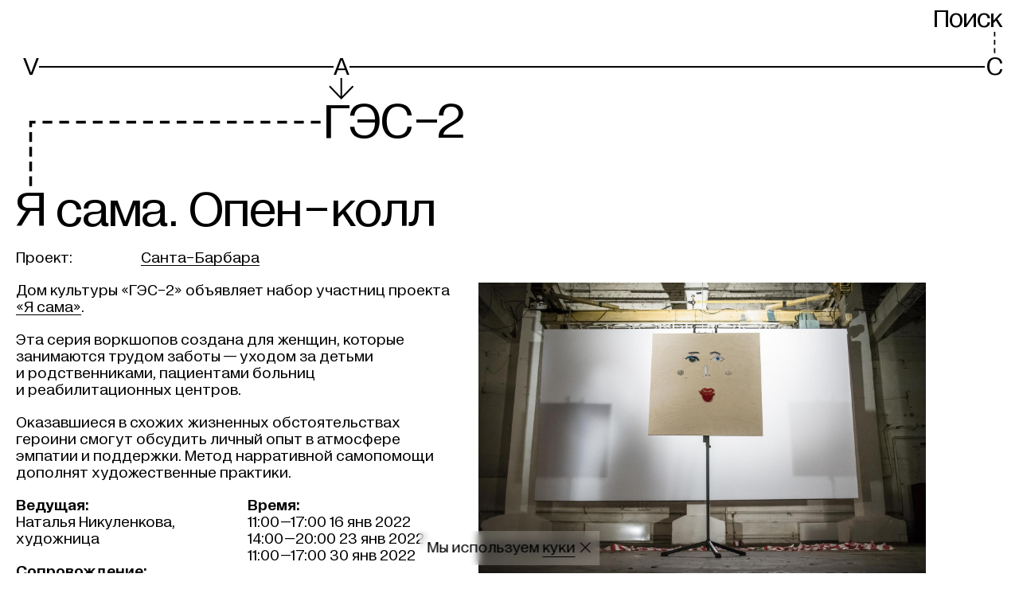

--- FILE ---
content_type: text/html; charset=utf-8
request_url: https://v-a-c.org/ges2/on-my-own-open-call
body_size: 23110
content:
<!DOCTYPE html><html lang="ru"><head><meta charSet="utf-8"/><meta name="viewport" content="width=device-width"/><meta name="next-head-count" content="2"/><link data-react-helmet="true" rel="canonical" href="https://v-a-c.org/ges2/on-my-own-open-call"/><link data-react-helmet="true" rel="apple-touch-icon" href="/favicon/apple-touch-icon.png"/><link data-react-helmet="true" rel="icon" href="/favicon.ico" sizes="any"/><link data-react-helmet="true" rel="icon" href="/favicon/icon.svg" type="image/svg+xml"/><link data-react-helmet="true" rel="manifest" href="/favicon/site.webmanifest" type="application/manifest+json" crossorigin="use-credentials"/><link data-react-helmet="true" rel="mask-icon" href="/favicon/safari-pinned-tab.svg" color="black"/><meta data-react-helmet="true" name="viewport" content="width=device-width, initial-scale=1"/><meta data-react-helmet="true" name="apple-mobile-web-app-capable" content="yes"/><meta data-react-helmet="true" name="msapplication-TileColor" content="black"/><meta data-react-helmet="true" name="theme-color" content="#ffffff"/><meta data-react-helmet="true" name="description" content=""/><meta data-react-helmet="true" property="og:type" content="website"/><meta data-react-helmet="true" property="og:site_name" content="V–A–C"/><meta data-react-helmet="true" property="og:description" content=""/><meta data-react-helmet="true" name="twitter:card" content="summary_large_image"/><meta data-react-helmet="true" name="twitter:description" content=""/><meta data-react-helmet="true" property="og:title" content="Я сама. Опен-колл"/><meta data-react-helmet="true" name="twitter:title" content="Я сама. Опен-колл"/><meta data-react-helmet="true" name="image_src" content="https://cdn.v-a-c.org/v-a-c-static/store/materialtranslation/1910/share_image/main-8cb0bc14a3288246cf9b69877a916d48.jpg"/><meta data-react-helmet="true" property="og:image" content="https://cdn.v-a-c.org/v-a-c-static/store/materialtranslation/1910/share_image/main-8cb0bc14a3288246cf9b69877a916d48.jpg"/><meta data-react-helmet="true" name="twitter:image" content="https://cdn.v-a-c.org/v-a-c-static/store/materialtranslation/1910/share_image/main-8cb0bc14a3288246cf9b69877a916d48.jpg"/><title data-react-helmet="true">Я сама. Опен-колл | ГЭС-2</title><script>(function(w,d,s,l,i){w[l]=w[l]||[];w[l].push({'≈':
                new Date().getTime(),event:'gtm.js'});var f=d.getElementsByTagName(s)[0],
                j=d.createElement(s),dl=l!='dataLayer'?'&l='+l:'';j.async=true;j.src=
                'https://www.googletagmanager.com/gtm.js?id='+i+dl;f.parentNode.insertBefore(j,f);
                })(window,document,'script','dataLayer','GTM-MRRPSZP');                  </script><script>(function(d){d.addEventListener('readystatechange',()=>{
              d.body.classList.remove('nojs');});})(document)</script><link rel="preload" href="https://cdn.v-a-c.org/_next/static/css/156ec800590e58b7.css" as="style"/><link rel="stylesheet" href="https://cdn.v-a-c.org/_next/static/css/156ec800590e58b7.css" data-n-g=""/><noscript data-n-css=""></noscript><script defer="" nomodule="" src="https://cdn.v-a-c.org/_next/static/chunks/polyfills-c67a75d1b6f99dc8.js"></script><script src="https://cdn.v-a-c.org/_next/static/chunks/webpack-fc242a791dbc23cd.js" defer=""></script><script src="https://cdn.v-a-c.org/_next/static/chunks/framework-79bce4a3a540b080.js" defer=""></script><script src="https://cdn.v-a-c.org/_next/static/chunks/main-9a451084d8e3795f.js" defer=""></script><script src="https://cdn.v-a-c.org/_next/static/chunks/pages/_app-7e5344d279ff4690.js" defer=""></script><script src="https://cdn.v-a-c.org/_next/static/chunks/1664-6b80600fe3b553e9.js" defer=""></script><script src="https://cdn.v-a-c.org/_next/static/chunks/3621-d52151e29a8b1735.js" defer=""></script><script src="https://cdn.v-a-c.org/_next/static/chunks/2329-e08212f18b204ed3.js" defer=""></script><script src="https://cdn.v-a-c.org/_next/static/chunks/4620-6084a827606b2007.js" defer=""></script><script src="https://cdn.v-a-c.org/_next/static/chunks/6261-2f03d64dfb65129e.js" defer=""></script><script src="https://cdn.v-a-c.org/_next/static/chunks/3632-1646acf231a35813.js" defer=""></script><script src="https://cdn.v-a-c.org/_next/static/chunks/4370-3ef333a0e20d0f74.js" defer=""></script><script src="https://cdn.v-a-c.org/_next/static/chunks/8554-7cae845b30776a7b.js" defer=""></script><script src="https://cdn.v-a-c.org/_next/static/chunks/3832-da6ad49bf613d16b.js" defer=""></script><script src="https://cdn.v-a-c.org/_next/static/chunks/7145-3ef2f59e29d332e0.js" defer=""></script><script src="https://cdn.v-a-c.org/_next/static/chunks/2996-d0bdd304dbb88b09.js" defer=""></script><script src="https://cdn.v-a-c.org/_next/static/chunks/8642-c1ea352cf4de110c.js" defer=""></script><script src="https://cdn.v-a-c.org/_next/static/chunks/606-340bc0f3a7c680e3.js" defer=""></script><script src="https://cdn.v-a-c.org/_next/static/chunks/3791-e87ff2bba5dbc416.js" defer=""></script><script src="https://cdn.v-a-c.org/_next/static/chunks/792-0d303e1e936c6222.js" defer=""></script><script src="https://cdn.v-a-c.org/_next/static/chunks/6959-699ca75cf1085895.js" defer=""></script><script src="https://cdn.v-a-c.org/_next/static/chunks/pages/ges2/%5B...slug%5D-ec18a50a38d12ffd.js" defer=""></script><script src="https://cdn.v-a-c.org/_next/static/wkXWTFZpjMttkLlu5M-ZM/_buildManifest.js" defer=""></script><script src="https://cdn.v-a-c.org/_next/static/wkXWTFZpjMttkLlu5M-ZM/_ssgManifest.js" defer=""></script><style id="__jsx-1767394066">@font-face{font-family:'Diagramatika Text';src:url('https://cdn.v-a-c.org/_next/static/chunks/fonts/diagramatika_text_regular-5d0f19c2ee234db140830850f813bb3d.woff2') format('woff2'), url('https://cdn.v-a-c.org/_next/static/chunks/fonts/diagramatika_text_regular-cac482c15aa8a6844f15ba3c7dc527ad.woff') format('woff');font-weight:400;font-style:normal;font-display:block;}@font-face{font-family:'Diagramatika Text';src:url('https://cdn.v-a-c.org/_next/static/chunks/fonts/diagramatika_text_italic-d1b4534422b480ea9f73d21a5691ed1a.woff2') format('woff2'), url('https://cdn.v-a-c.org/_next/static/chunks/fonts/diagramatika_text_italic-1e1dd82bc9db254a5fcced9b8b9efdc9.woff') format('woff');font-weight:400;font-style:italic;font-display:block;}@font-face{font-family:'Diagramatika Text';src:url('https://cdn.v-a-c.org/_next/static/chunks/fonts/diagramatika_text_bold-83dd727db03fa600df836735b9c77bc3.woff2') format('woff2'), url('https://cdn.v-a-c.org/_next/static/chunks/fonts/diagramatika_text_bold-4d99d9734c405c16ff0a6271f5947adb.woff') format('woff');font-weight:700;font-style:normal;font-display:block;}@font-face{font-family:'Diagramatika Text';src:url('https://cdn.v-a-c.org/_next/static/chunks/fonts/diagramatika_text_bold_italic-2345e21aa5fe27d86cb25133f93b761a.woff2') format('woff2'), url('https://cdn.v-a-c.org/_next/static/chunks/fonts/diagramatika_text_bold_italic-d259187aa52df4371e13af3ac84e2162.woff') format('woff');font-weight:700;font-style:italic;font-display:block;}@font-face{font-family:'Diagramatika Display';src:url('https://cdn.v-a-c.org/_next/static/chunks/fonts/diagramatika_display_regular-96468d09548e72b2cfdbee612d44e590.woff2') format('woff2'), url('https://cdn.v-a-c.org/_next/static/chunks/fonts/diagramatika_display_regular-ff5de4f294de8f09bf79365f384e1210.woff') format('woff');font-weight:400;font-style:normal;font-display:block;}*,*:before,*:after{box-sizing:border-box;-webkit-tap-highlight-color:transparent;}*:focus{outline:2px solid #2260c5;}*:focus:not(:focus-visible){outline:none;}*:focus-visible{outline:2px solid #2260c5;}html{width:100%;height:100%;height:-moz-fill-available;height:-webkit-fill-available;height:-webkit-fill-available;height:-moz-available;height:fill-available;-webkit-scroll-behavior:smooth;-moz-scroll-behavior:smooth;-ms-scroll-behavior:smooth;scroll-behavior:smooth;}html.heightPercented{height:100%;}html.heightPercented body{height:100%;min-height:initial;}html.calendar-page main{display:-webkit-box;display:-webkit-flex;display:-ms-flexbox;display:flex;}body{display:-webkit-box;display:-webkit-flex;display:-ms-flexbox;display:flex;-webkit-flex-direction:column;-ms-flex-direction:column;flex-direction:column;min-height:100vh;margin:0;padding:0;background:white;font-family:"Diagramatika Text", sans-serif;-webkit-font-smoothing:antialiased;-webkit-overflow-scrolling:touch;}@media (max-width:1023px){body{line-height:1.1;}}#__next{display:-webkit-box;display:-webkit-flex;display:-ms-flexbox;display:flex;-webkit-flex-direction:column;-ms-flex-direction:column;flex-direction:column;-webkit-box-flex:1;-webkit-flex-grow:1;-ms-flex-positive:1;flex-grow:1;}a,a:visited{color:inherit;-webkit-text-decoration:none;text-decoration:none;-webkit-transition:color 0.25s,border-color 0.25s;transition:color 0.25s,border-color 0.25s;}h1,h2,h3,h4,h5,h6{margin:0;font-family:"Diagramatika Display", sans-serif;font-weight:400;}h1{font-family:"Diagramatika Text", sans-serif;}b,strong{font-weight:bold;}#nprogress{pointer-events:none;}#nprogress .bar{position:fixed;z-index:9999;top:0;left:0;width:100%;height:4px;background-color:black;}.nowrap{white-space:nowrap;}body.main-page svg.leader-line{z-index:-1;}body.gray-background{background:#C0C1C0;}body.main-page svg.leader-line>g>use{stroke:#999999 !important;-webkit-transition:stroke 200ms;transition:stroke 200ms;}body.main-page svg.leader-line text{fill:#999999 !important;-webkit-transition:fill 200ms;transition:fill 200ms;}body.main-page svg.leader-line.active{z-index:1;}body.main-page svg.leader-line.active>g>use{stroke:#000000 !important;}body.main-page svg.leader-line.active text{fill:#000000 !important;}body.main-page svg.leader-line.over-content{z-index:2;}body.main-page svg.leader-line.over-content>g>use{stroke:#000000 !important;}body.main-page svg.leader-line.over-content text{fill:#000000 !important;}body.menu-is-opened{height:100%;}body.menu-is-opened>svg,body.menu-is-opened>div[data-line-id]{display:none;}.stk-post.stk-post{-webkit-hyphens:unset !important;-moz-hyphens:unset !important;-ms-hyphens:unset !important;hyphens:unset !important;}.stk-post a.stk-reset[href^='tel:']{border-bottom:none !important;}.stk-post h3 a.stk-reset{border-bottom-width:2px !important;}@media (hover),(min--moz-device-pixel-ratio:0){.stk-post h3 a.stk-reset:hover{-webkit-transition:opacity 200ms,border-color 200ms;transition:opacity 200ms,border-color 200ms;opacity:0.5;border-color:transparent;cursor:pointer;}.stk-post h3 a.stk-reset:active{display:inline-block;-webkit-transition:opacity 200ms;transition:opacity 200ms;opacity:0.4;}}.transition-transform{-webkit-transition:-webkit-transform ease 200ms;-webkit-transition:transform ease 200ms;transition:transform ease 200ms;}.link-mailto{border-bottom-style:solid;border-bottom-color:black;border-bottom-width:1px;}@media (hover),(min--moz-device-pixel-ratio:0){.link-mailto:hover{-webkit-transition:opacity 200ms,border-bottom-color 200ms;transition:opacity 200ms,border-bottom-color 200ms;opacity:0.5;border-bottom-color:#808080;cursor:pointer;}.link-mailto:active{display:inline-block;line-height:0.97;-webkit-transform:scale(0.99);-ms-transform:scale(0.99);transform:scale(0.99);-webkit-transition:opacity 200ms,border-bottom-color 200ms;transition:opacity 200ms,border-bottom-color 200ms;opacity:0.4;border-bottom-color:#4d4d4d;}}.no-scrolling{-ms-overflow-style:none;-webkit-scrollbar-width:none;-moz-scrollbar-width:none;-ms-scrollbar-width:none;scrollbar-width:none;overflow:hidden;}.no-scrolling::-webkit-scrollbar{display:none;visibility:hidden;width:0;background:transparent;}</style><style id="__jsx-3450569987">@font-face{font-family:icon;src:url('[data-uri]'), url('[data-uri]');font-weight:normal;font-style:normal;}</style><style data-styled="" data-styled-version="5.1.1">.bsiGdN{grid-area:title;margin-bottom:20px;}/*!sc*/
@media (min-width:1024px){.bsiGdN{margin-bottom:20px;}}/*!sc*/
.gKOgiE{grid-area:bc;}/*!sc*/
@media (max-width:1023px){.gKOgiE{margin-bottom:0px;}}/*!sc*/
.fekgXP{grid-area:content;}/*!sc*/
data-styled.g2[id="sc-1f90hlh-0"]{content:"bsiGdN,gKOgiE,fekgXP,"}/*!sc*/
.klrpMv{position:absolute;top:0;right:0;bottom:0;left:0;width:100%;height:100%;pointer-events:none;}/*!sc*/
data-styled.g24[id="heu5ia-0"]{content:"klrpMv,"}/*!sc*/
.dPgTkr{position:relative;margin:-30px -10px -30px;padding:30px 10px 30px;}/*!sc*/
@media (min-width:1024px){.dPgTkr{margin:-30px -20px -30px;padding:30px 20px 30px;}}/*!sc*/
data-styled.g25[id="sc-4x8kf3-0"]{content:"dPgTkr,"}/*!sc*/
.mTcks{padding:0;-webkit-text-decoration:none;text-decoration:none;color:inherit;border:none;border-radius:0;background:none;-webkit-appearance:none;-moz-appearance:none;appearance:none;text-align:inherit;text-transform:inherit;line-height:inherit;min-height:0vw;font-size:20px;font-family:"Diagramatika Display",sans-serif;line-height:0.9;display:inline-block;cursor:pointer;white-space:nowrap;}/*!sc*/
@media (min-width:375px){.mTcks{font-size:calc(20px + 15 * ((100vw - 375px) / 1065));}}/*!sc*/
@media (min-width:1440px){.mTcks{font-size:35px;}}/*!sc*/
@media (min-width:1024px){.mTcks{line-height:0.88;}}/*!sc*/
@media (hover),(min--moz-device-pixel-ratio:0){.mTcks:hover{-webkit-transition:opacity 200ms;transition:opacity 200ms;opacity:0.55;cursor:pointer;}.mTcks:active{-webkit-transition:opacity 200ms;transition:opacity 200ms;opacity:0.4;}}/*!sc*/
@media (hover),(min--moz-device-pixel-ratio:0){.mTcks:active{-webkit-transform:scale(0.99);-ms-transform:scale(0.99);transform:scale(0.99);}}/*!sc*/
data-styled.g49[id="sc-1ykt8un-0"]{content:"mTcks,"}/*!sc*/
.dGqMsX{min-height:0vw;font-size:20px;font-family:"Diagramatika Display",sans-serif;line-height:0.9;display:inline-block;cursor:pointer;white-space:nowrap;}/*!sc*/
@media (min-width:375px){.dGqMsX{font-size:calc(20px + 15 * ((100vw - 375px) / 1065));}}/*!sc*/
@media (min-width:1440px){.dGqMsX{font-size:35px;}}/*!sc*/
@media (min-width:1024px){.dGqMsX{line-height:0.88;}}/*!sc*/
@media (hover),(min--moz-device-pixel-ratio:0){.dGqMsX:hover{-webkit-transition:opacity 200ms;transition:opacity 200ms;opacity:0.55;cursor:pointer;}.dGqMsX:active{-webkit-transition:opacity 200ms;transition:opacity 200ms;opacity:0.4;}}/*!sc*/
@media (hover),(min--moz-device-pixel-ratio:0){.dGqMsX:active{-webkit-transform:scale(0.99);-ms-transform:scale(0.99);transform:scale(0.99);}}/*!sc*/
.dCPYAn{min-height:0vw;font-size:30px;font-family:"Diagramatika Display",sans-serif;line-height:0.86;display:inline-block;cursor:pointer;}/*!sc*/
@media (min-width:375px){.dCPYAn{font-size:calc(30px + 40 * ((100vw - 375px) / 1065));}}/*!sc*/
@media (min-width:1440px){.dCPYAn{font-size:70px;}}/*!sc*/
@media (min-width:1024px){.dCPYAn{line-height:0.88;}}/*!sc*/
@media (hover),(min--moz-device-pixel-ratio:0){.dCPYAn:hover{-webkit-transition:opacity 200ms;transition:opacity 200ms;opacity:0.55;cursor:pointer;}.dCPYAn:active{-webkit-transition:opacity 200ms;transition:opacity 200ms;opacity:0.4;}}/*!sc*/
@media (hover),(min--moz-device-pixel-ratio:0){.dCPYAn:active{-webkit-transform:scale(0.99);-ms-transform:scale(0.99);transform:scale(0.99);}}/*!sc*/
.iYAXRz{min-height:0vw;font-size:16px;line-height:1.1;display:inline;cursor:pointer;}/*!sc*/
@media (min-width:375px){.iYAXRz{font-size:calc(16px + 4 * ((100vw - 375px) / 1065));}}/*!sc*/
@media (min-width:1440px){.iYAXRz{font-size:20px;}}/*!sc*/
@media (hover),(min--moz-device-pixel-ratio:0){.iYAXRz:hover{-webkit-transition:opacity 200ms;transition:opacity 200ms;opacity:0.55;cursor:pointer;}.iYAXRz:active{-webkit-transition:opacity 200ms;transition:opacity 200ms;opacity:0.4;}}/*!sc*/
.iYAXRz > span{border-bottom-style:solid;border-bottom-color:black;border-bottom-width:1px;}/*!sc*/
@media (hover),(min--moz-device-pixel-ratio:0){.iYAXRz:active{-webkit-transform:scale(0.98);-ms-transform:scale(0.98);transform:scale(0.98);}}/*!sc*/
data-styled.g50[id="sc-1ykt8un-1"]{content:"dGqMsX,dCPYAn,iYAXRz,"}/*!sc*/
.cbWvvB{display:inline-block;}/*!sc*/
.kJiqgZ{display:inline;}/*!sc*/
data-styled.g51[id="sc-1ykt8un-2"]{content:"cbWvvB,kJiqgZ,"}/*!sc*/
.kufcNR{position:relative;display:grid;grid-template-columns:repeat(13,1fr);grid-column-gap:10px;}/*!sc*/
@media (min-width:1024px){.kufcNR{grid-column-gap:20px;}}/*!sc*/
@media (min-width:1280px){}/*!sc*/
data-styled.g52[id="x0wk51-0"]{content:"kufcNR,"}/*!sc*/
.cwiyfh{grid-column:5 / -1;display:-webkit-box;display:-webkit-flex;display:-ms-flexbox;display:flex;-webkit-align-items:flex-start;-webkit-box-align:flex-start;-ms-flex-align:flex-start;align-items:flex-start;margin:0;padding:0;min-height:0vw;font-size:30px;font-family:"Diagramatika Display",sans-serif;line-height:0.86;margin-bottom:25px;}/*!sc*/
@media (min-width:375px){.cwiyfh{font-size:calc(30px + 40 * ((100vw - 375px) / 1065));}}/*!sc*/
@media (min-width:1440px){.cwiyfh{font-size:70px;}}/*!sc*/
@media (min-width:1024px){.cwiyfh{line-height:0.88;}}/*!sc*/
@media (min-width:375px){.cwiyfh{margin-bottom:calc(25px + 35 * ((100vw - 375px) / 1065));}}/*!sc*/
@media (min-width:1440px){.cwiyfh{margin-bottom:60px;}}/*!sc*/
data-styled.g53[id="x0wk51-1"]{content:"cwiyfh,"}/*!sc*/
.elkaxU{display:inline-block;vertical-align:middle;}/*!sc*/
data-styled.g55[id="x0wk51-3"]{content:"elkaxU,"}/*!sc*/
.dWFzpk{-webkit-box-flex:1;-webkit-flex-grow:1;-ms-flex-positive:1;flex-grow:1;}/*!sc*/
data-styled.g56[id="sc-1r6p6hi-0"]{content:"dWFzpk,"}/*!sc*/
.hszCsi{position:relative;padding-right:10px;padding-left:10px;}/*!sc*/
@media (min-width:1024px){.hszCsi{width:100%;max-width:2020px;margin:0 auto;padding-right:10px;padding-left:10px;}@media (min-width:1024px){.hszCsi{padding-right:20px;padding-left:20px;}}}/*!sc*/
data-styled.g57[id="kz5wvo-0"]{content:"hszCsi,"}/*!sc*/
.hxNciC{position:relative;width:100%;display:grid;grid-template-columns:repeat(13,1fr);grid-column-gap:10px;}/*!sc*/
@media (min-width:1024px){.hxNciC{grid-column-gap:20px;}}/*!sc*/
@media (min-width:1280px){}/*!sc*/
data-styled.g77[id="sc-1tqwget-0"]{content:"hxNciC,"}/*!sc*/
.kgzdDd{position:absolute;z-index:-1;right:5px;bottom:50%;left:5px;-webkit-transform:translateY(50%);-ms-transform:translateY(50%);transform:translateY(50%);background:black;height:1.2px;height:1.2px;left:4px;left:4px;left:10px;}/*!sc*/
@media (hover),(min--moz-device-pixel-ratio:0){.sc-1tqwget-0:hover .kgzdDd{-webkit-transition:background 200ms,color 200ms;transition:background 200ms,color 200ms;color:#808080;background:#808080;}.sc-1tqwget-0:active .kgzdDd{color:#4d4d4d;background:#4d4d4d;}}/*!sc*/
@media (min-width:320px){.kgzdDd{height:calc(1.2px + 0 * ((100vw - 320px) / 55));}}/*!sc*/
@media (min-width:375px){.kgzdDd{height:1.2px;}}/*!sc*/
@media (min-width:375px){.kgzdDd{height:calc(1.2px + 0.8 * ((100vw - 375px) / 1065));}}/*!sc*/
@media (min-width:1440px){.kgzdDd{height:2px;}}/*!sc*/
@media (min-width:320px){.kgzdDd{left:calc(4px + 0 * ((100vw - 320px) / 55));}}/*!sc*/
@media (min-width:375px){.kgzdDd{left:4px;}}/*!sc*/
@media (min-width:375px){.kgzdDd{left:calc(4px + 6 * ((100vw - 375px) / 649));}}/*!sc*/
@media (min-width:1024px){.kgzdDd{left:10px;}}/*!sc*/
@media (min-width:1024px){.kgzdDd{left:calc(10px + -2 * ((100vw - 1024px) / 416));}}/*!sc*/
@media (min-width:1440px){.kgzdDd{left:8px;}}/*!sc*/
.mspKG{position:absolute;z-index:-1;right:5px;bottom:50%;left:5px;-webkit-transform:translateY(50%);-ms-transform:translateY(50%);transform:translateY(50%);background:black;height:1.2px;height:1.2px;left:4px;left:4px;left:10px;}/*!sc*/
@media (min-width:320px){.mspKG{height:calc(1.2px + 0 * ((100vw - 320px) / 55));}}/*!sc*/
@media (min-width:375px){.mspKG{height:1.2px;}}/*!sc*/
@media (min-width:375px){.mspKG{height:calc(1.2px + 0.8 * ((100vw - 375px) / 1065));}}/*!sc*/
@media (min-width:1440px){.mspKG{height:2px;}}/*!sc*/
@media (min-width:320px){.mspKG{left:calc(4px + 0 * ((100vw - 320px) / 55));}}/*!sc*/
@media (min-width:375px){.mspKG{left:4px;}}/*!sc*/
@media (min-width:375px){.mspKG{left:calc(4px + 6 * ((100vw - 375px) / 649));}}/*!sc*/
@media (min-width:1024px){.mspKG{left:10px;}}/*!sc*/
@media (min-width:1024px){.mspKG{left:calc(10px + -2 * ((100vw - 1024px) / 416));}}/*!sc*/
@media (min-width:1440px){.mspKG{left:8px;}}/*!sc*/
data-styled.g78[id="sc-1tqwget-1"]{content:"kgzdDd,mspKG,"}/*!sc*/
.bexyqF{display:-webkit-box;display:-webkit-flex;display:-ms-flexbox;display:flex;}/*!sc*/
.bexyqF:nth-of-type(1){grid-column:1 / 5;}/*!sc*/
.bexyqF:nth-of-type(2){grid-column:5 / 10;padding-left:2px;}/*!sc*/
@media (min-width:375px){.bexyqF:nth-of-type(2){padding-left:calc(2px + 9 * ((100vw - 375px) / 649));}}/*!sc*/
@media (min-width:1024px){.bexyqF:nth-of-type(2){padding-left:11px;}}/*!sc*/
.bexyqF:nth-of-type(3){grid-column:10 / -1;justify-self:flex-end;}/*!sc*/
data-styled.g79[id="sc-1tqwget-2"]{content:"bexyqF,"}/*!sc*/
.hPmAla{position:relative;display:-webkit-box;display:-webkit-flex;display:-ms-flexbox;display:flex;-webkit-align-items:flex-end;-webkit-box-align:flex-end;-ms-flex-align:flex-end;align-items:flex-end;-webkit-align-self:flex-end;-ms-flex-item-align:end;align-self:flex-end;margin-left:2px;margin-left:2px;margin-left:10px;}/*!sc*/
@media (hover),(min--moz-device-pixel-ratio:0){.sc-1tqwget-0:hover .hPmAla{-webkit-transition:background 200ms,color 200ms;transition:background 200ms,color 200ms;color:#808080;background:#808080;}.sc-1tqwget-0:active .hPmAla{color:#4d4d4d;background:#4d4d4d;}}/*!sc*/
@media (min-width:320px){.hPmAla{margin-left:calc(2px + 0 * ((100vw - 320px) / 55));}}/*!sc*/
@media (min-width:375px){.hPmAla{margin-left:2px;}}/*!sc*/
@media (min-width:375px){.hPmAla{margin-left:calc(2px + 8 * ((100vw - 375px) / 649));}}/*!sc*/
@media (min-width:1024px){.hPmAla{margin-left:10px;}}/*!sc*/
@media (min-width:1024px){.hPmAla{margin-left:calc(10px + -2 * ((100vw - 1024px) / 416));}}/*!sc*/
@media (min-width:1440px){.hPmAla{margin-left:8px;}}/*!sc*/
.kabRtM{position:relative;display:-webkit-box;display:-webkit-flex;display:-ms-flexbox;display:flex;-webkit-align-items:flex-end;-webkit-box-align:flex-end;-ms-flex-align:flex-end;align-items:flex-end;-webkit-align-self:flex-end;-ms-flex-item-align:end;align-self:flex-end;}/*!sc*/
@media (hover),(min--moz-device-pixel-ratio:0){.sc-1tqwget-0:hover .kabRtM{-webkit-transition:background 200ms,color 200ms;transition:background 200ms,color 200ms;color:#808080;background:#808080;}.sc-1tqwget-0:active .kabRtM{color:#4d4d4d;background:#4d4d4d;}}/*!sc*/
.iccZBZ{position:relative;display:-webkit-box;display:-webkit-flex;display:-ms-flexbox;display:flex;-webkit-align-items:flex-end;-webkit-box-align:flex-end;-ms-flex-align:flex-end;align-items:flex-end;-webkit-align-self:flex-end;-ms-flex-item-align:end;align-self:flex-end;}/*!sc*/
@media (hover),(min--moz-device-pixel-ratio:0){.sc-1tqwget-0:hover .iccZBZ{-webkit-transition:background 200ms,color 200ms;transition:background 200ms,color 200ms;color:#808080;background:#808080;}.sc-1tqwget-0:active .iccZBZ{color:#4d4d4d;background:#4d4d4d;}}/*!sc*/
.iccZBZ::before{position:absolute;top:0;bottom:0;width:0.4em;content:'';background-color:white;left:-1.5px;}/*!sc*/
@media (min-width:375px){.iccZBZ::before{left:calc(-1.5px + 0 * ((100vw - 375px) / 1065));}}/*!sc*/
@media (min-width:1440px){.iccZBZ::before{left:-1.5px;}}/*!sc*/
.nvdVp{position:relative;display:-webkit-box;display:-webkit-flex;display:-ms-flexbox;display:flex;-webkit-align-items:flex-end;-webkit-box-align:flex-end;-ms-flex-align:flex-end;align-items:flex-end;-webkit-align-self:flex-end;-ms-flex-item-align:end;align-self:flex-end;margin-left:2px;margin-left:2px;margin-left:10px;}/*!sc*/
@media (min-width:320px){.nvdVp{margin-left:calc(2px + 0 * ((100vw - 320px) / 55));}}/*!sc*/
@media (min-width:375px){.nvdVp{margin-left:2px;}}/*!sc*/
@media (min-width:375px){.nvdVp{margin-left:calc(2px + 8 * ((100vw - 375px) / 649));}}/*!sc*/
@media (min-width:1024px){.nvdVp{margin-left:10px;}}/*!sc*/
@media (min-width:1024px){.nvdVp{margin-left:calc(10px + -2 * ((100vw - 1024px) / 416));}}/*!sc*/
@media (min-width:1440px){.nvdVp{margin-left:8px;}}/*!sc*/
.vmzQn{position:relative;display:-webkit-box;display:-webkit-flex;display:-ms-flexbox;display:flex;-webkit-align-items:flex-end;-webkit-box-align:flex-end;-ms-flex-align:flex-end;align-items:flex-end;-webkit-align-self:flex-end;-ms-flex-item-align:end;align-self:flex-end;}/*!sc*/
.kzHNQW{position:relative;display:-webkit-box;display:-webkit-flex;display:-ms-flexbox;display:flex;-webkit-align-items:flex-end;-webkit-box-align:flex-end;-ms-flex-align:flex-end;align-items:flex-end;-webkit-align-self:flex-end;-ms-flex-item-align:end;align-self:flex-end;}/*!sc*/
.kzHNQW::before{position:absolute;top:0;bottom:0;width:0.4em;content:'';background-color:white;left:-1.5px;}/*!sc*/
@media (min-width:375px){.kzHNQW::before{left:calc(-1.5px + 0 * ((100vw - 375px) / 1065));}}/*!sc*/
@media (min-width:1440px){.kzHNQW::before{left:-1.5px;}}/*!sc*/
data-styled.g80[id="sc-1tqwget-3"]{content:"hPmAla,kabRtM,iccZBZ,nvdVp,vmzQn,kzHNQW,"}/*!sc*/
.cOqhug{min-height:0vw;font-size:20px;font-family:"Diagramatika Display",sans-serif;line-height:0.9;position:relative;background:white;}/*!sc*/
@media (min-width:375px){.cOqhug{font-size:calc(20px + 15 * ((100vw - 375px) / 1065));}}/*!sc*/
@media (min-width:1440px){.cOqhug{font-size:35px;}}/*!sc*/
@media (min-width:1024px){.cOqhug{line-height:0.88;}}/*!sc*/
data-styled.g81[id="sc-1tqwget-4"]{content:"cOqhug,"}/*!sc*/
.iIUGJn{display:block;}/*!sc*/
data-styled.g82[id="erllwq-0"]{content:"iIUGJn,"}/*!sc*/
.gjDPKH{position:fixed;top:0;right:0;left:0;cursor:pointer;-webkit-transition:-webkit-transform 200ms;-webkit-transition:transform 200ms;transition:transform 200ms;-webkit-transform:translateY(-110%);-ms-transform:translateY(-110%);transform:translateY(-110%);background:white;padding-top:10px;padding-bottom:10px;}/*!sc*/
@media (min-width:320px){.gjDPKH{padding-top:calc(10px + 0 * ((100vw - 320px) / 1120));}}/*!sc*/
@media (min-width:1440px){.gjDPKH{padding-top:10px;}}/*!sc*/
@media (min-width:320px){.gjDPKH{padding-bottom:calc(10px + 0 * ((100vw - 320px) / 1120));}}/*!sc*/
@media (min-width:1440px){.gjDPKH{padding-bottom:10px;}}/*!sc*/
.gjDPKH:hover .erllwq-0{-webkit-transition:opacity 200ms;transition:opacity 200ms;opacity:0.55;}/*!sc*/
data-styled.g83[id="erllwq-1"]{content:"gjDPKH,"}/*!sc*/
.bxPJwH{position:relative;z-index:100;padding-top:8px;}/*!sc*/
@media (min-width:1024px){.bxPJwH{padding-top:10px;}}/*!sc*/
data-styled.g84[id="sc-1pmzr82-0"]{content:"bxPJwH,"}/*!sc*/
.xCuVw{min-height:0vw;font-size:20px;font-family:"Diagramatika Display",sans-serif;line-height:0.9;display:grid;grid-template-columns:repeat(13,1fr);grid-column-gap:10px;}/*!sc*/
@media (min-width:375px){.xCuVw{font-size:calc(20px + 15 * ((100vw - 375px) / 1065));}}/*!sc*/
@media (min-width:1440px){.xCuVw{font-size:35px;}}/*!sc*/
@media (min-width:1024px){.xCuVw{line-height:0.88;}}/*!sc*/
@media (min-width:1024px){.xCuVw{grid-column-gap:20px;}}/*!sc*/
@media (min-width:1280px){}/*!sc*/
data-styled.g85[id="sc-1pmzr82-1"]{content:"xCuVw,"}/*!sc*/
.fDSGEl{grid-column:5 / 10;padding-left:2px;visibility:hidden;}/*!sc*/
@media (min-width:1024px){.fDSGEl{padding-left:calc(2px + 7 * ((100vw - 1024px) / 416));}}/*!sc*/
@media (min-width:1440px){.fDSGEl{padding-left:9px;}}/*!sc*/
.fDSGEl:last-child{grid-column:10 / -1;justify-self:flex-end;}/*!sc*/
.bWHJQX:last-child{grid-column:10 / -1;justify-self:flex-end;}/*!sc*/
data-styled.g86[id="sc-1pmzr82-2"]{content:"fDSGEl,bWHJQX,"}/*!sc*/
.blhoxL{display:grid;grid-template-columns:repeat(13,1fr);grid-column-gap:10px;height:15px;}/*!sc*/
@media (min-width:1024px){.blhoxL{grid-column-gap:20px;}}/*!sc*/
@media (min-width:1280px){}/*!sc*/
@media (min-width:375px){.blhoxL{height:calc(15px + 20 * ((100vw - 375px) / 1065));}}/*!sc*/
@media (min-width:1440px){.blhoxL{height:35px;}}/*!sc*/
data-styled.g87[id="sc-1pmzr82-3"]{content:"blhoxL,"}/*!sc*/
.fmXIxj{position:relative;grid-column:5 / 10;margin-left:-1px;margin-left:-1px;margin-left:6px;}/*!sc*/
@media (min-width:320px){.fmXIxj{margin-left:calc(-1px + 0 * ((100vw - 320px) / 55));}}/*!sc*/
@media (min-width:375px){.fmXIxj{margin-left:-1px;}}/*!sc*/
@media (min-width:375px){.fmXIxj{margin-left:calc(-1px + 7 * ((100vw - 375px) / 649));}}/*!sc*/
@media (min-width:1024px){.fmXIxj{margin-left:6px;}}/*!sc*/
@media (min-width:1024px){.fmXIxj{margin-left:calc(6px + -1 * ((100vw - 1024px) / 416));}}/*!sc*/
@media (min-width:1440px){.fmXIxj{margin-left:5px;}}/*!sc*/
data-styled.g88[id="sc-1pmzr82-4"]{content:"fmXIxj,"}/*!sc*/
.ghxwiC{position:absolute;top:0;left:0;height:100%;width:18px;background-image:url([data-uri]);background-repeat:no-repeat;background-position:center top;background-size:cover;visibility:hidden;}/*!sc*/
@media (min-width:375px){.ghxwiC{width:calc(18px + 16 * ((100vw - 375px) / 1065));}}/*!sc*/
@media (min-width:1440px){.ghxwiC{width:34px;}}/*!sc*/
@media (min-width:1440px){.ghxwiC{background-position:center top 5px;}}/*!sc*/
data-styled.g89[id="sc-1pmzr82-5"]{content:"ghxwiC,"}/*!sc*/
.iMDFBb{position:relative;display:block;width:100%;}/*!sc*/
data-styled.g90[id="sc-1pmzr82-6"]{content:"iMDFBb,"}/*!sc*/
.fbzaqE{position:absolute;display:block;width:100%;height:76px;}/*!sc*/
@media (min-width:375px){.fbzaqE{height:calc(76px + 59 * ((100vw - 375px) / 1065));}}/*!sc*/
@media (min-width:1440px){.fbzaqE{height:135px;}}/*!sc*/
data-styled.g91[id="sc-1pmzr82-7"]{content:"fbzaqE,"}/*!sc*/
.cVebtg{position:absolute;z-index:2;bottom:0;left:30.76923076923077%;opacity:0;width:18px;height:18px;}/*!sc*/
@media (min-width:375px){.cVebtg{width:calc(18px + 16 * ((100vw - 375px) / 1065));}}/*!sc*/
@media (min-width:1440px){.cVebtg{width:34px;}}/*!sc*/
@media (min-width:375px){.cVebtg{height:calc(18px + 16 * ((100vw - 375px) / 1065));}}/*!sc*/
@media (min-width:1440px){.cVebtg{height:34px;}}/*!sc*/
.cVebtg::after{position:absolute;bottom:0;left:50%;width:100%;height:100%;content:'';-webkit-transform:translateX(-50%);-ms-transform:translateX(-50%);transform:translateX(-50%);background-image:url([data-uri]);background-repeat:no-repeat;background-position:center bottom;background-size:cover;}/*!sc*/
data-styled.g92[id="sc-1pmzr82-8"]{content:"cVebtg,"}/*!sc*/
.kIoDaB{display:inline-block;min-height:0vw;font-size:30px;font-family:"Diagramatika Display",sans-serif;line-height:0.86;}/*!sc*/
@media (min-width:375px){.kIoDaB{font-size:calc(30px + 40 * ((100vw - 375px) / 1065));}}/*!sc*/
@media (min-width:1440px){.kIoDaB{font-size:70px;}}/*!sc*/
@media (min-width:1024px){.kIoDaB{line-height:0.88;}}/*!sc*/
data-styled.g114[id="ooqgzo-0"]{content:"kIoDaB,"}/*!sc*/
.kBfdTi{width:100%;height:100%;margin-bottom:0;}/*!sc*/
data-styled.g141[id="whh8nw-0"]{content:"kBfdTi,"}/*!sc*/
.dvROrU{position:relative;z-index:1;display:-webkit-box;display:-webkit-flex;display:-ms-flexbox;display:flex;-webkit-flex-direction:column;-ms-flex-direction:column;flex-direction:column;-webkit-box-flex:1;-webkit-flex-grow:1;-ms-flex-positive:1;flex-grow:1;min-height:100vh;}/*!sc*/
data-styled.g142[id="whh8nw-1"]{content:"dvROrU,"}/*!sc*/
.dYJsrJ{margin-bottom:100px;margin-top:17px;margin-bottom:100px;}/*!sc*/
@media (min-width:1024px){.dYJsrJ{margin-bottom:150px;}}/*!sc*/
@media (min-width:375px){.dYJsrJ{margin-top:calc(17px + 13 * ((100vw - 375px) / 1065));}}/*!sc*/
@media (min-width:1440px){.dYJsrJ{margin-top:30px;}}/*!sc*/
@media (min-width:1024px){.dYJsrJ{margin-bottom:150px;}}/*!sc*/
data-styled.g143[id="whh8nw-2"]{content:"dYJsrJ,"}/*!sc*/
.eoLgPP{margin-bottom:15px;}/*!sc*/
@media (min-width:1024px){.eoLgPP{margin-bottom:20px;}}/*!sc*/
data-styled.g179[id="sc-13go6sw-0"]{content:"eoLgPP,"}/*!sc*/
.hyWhlo{display:grid;grid-template-columns:repeat(13,1fr);grid-column-gap:10px;-webkit-align-items:baseline;-webkit-box-align:baseline;-ms-flex-align:baseline;align-items:baseline;}/*!sc*/
@media (min-width:1024px){.hyWhlo{grid-template-columns:repeat(8,1fr);grid-column-gap:20px;}}/*!sc*/
@media (min-width:1280px){}/*!sc*/
data-styled.g180[id="sc-13go6sw-1"]{content:"hyWhlo,"}/*!sc*/
.fOZpAq{grid-column:1 / 4;}/*!sc*/
@media (min-width:640px){.fOZpAq{grid-column:1 / 3;}}/*!sc*/
@media (min-width:1024px){.fOZpAq{grid-column:1 / 2;}}/*!sc*/
data-styled.g181[id="sc-13go6sw-2"]{content:"fOZpAq,"}/*!sc*/
.gIxPIr{grid-column:4 / -1;}/*!sc*/
@media (min-width:640px){.gIxPIr{grid-column:3 / -1;}}/*!sc*/
@media (min-width:1024px){.gIxPIr{grid-column:2 / -1;}}/*!sc*/
data-styled.g182[id="sc-13go6sw-3"]{content:"gIxPIr,"}/*!sc*/
.kCGLiY .stk-post p > em{margin-left:-10px !important;padding-left:10px !important;}/*!sc*/
.kCGLiY ul[data-ce-tag='list'] li[data-ce-tag='list-item']::before{position:absolute !important;top:0.55em !important;left:0 !important;width:6px !important;height:1px !important;content:'' !important;background:black !important;}/*!sc*/
@media (min-width:1024px){.kCGLiY ul[data-ce-tag='list'] li[data-ce-tag='list-item']::before{width:8px !important;}}/*!sc*/
.kCGLiY .vac-button-link{text-align:center !important;}/*!sc*/
.kCGLiY:not(#stk):not(.stk) .stk-post.stk-theme_39173 .vac-blockquote{margin:0 !important;}/*!sc*/
.kCGLiY:not(#stk):not(.stk) .stk-post.stk-theme_39173 details[open] .vac-collaps__summary::before{background-image:url("data:image/svg+xml,%3Csvg width='20' height='19' fill='none' xmlns='http://www.w3.org/2000/svg'%3E%3Cpath d='M9.26 1.16L17 8.9H0v1.2h17l-7.74 7.74.84.86 9.2-9.2L10.1.3l-.84.86z' fill='%23000'/%3E%3C/svg%3E") !important;}/*!sc*/
.kCGLiY:not(#stk):not(.stk) .stk-post.stk-theme_39173 details[open] > .vac-collaps__summary::before{-webkit-transform:rotate(90deg);-ms-transform:rotate(90deg);transform:rotate(90deg);}/*!sc*/
data-styled.g183[id="sc-1xyb0rc-0"]{content:"kCGLiY,"}/*!sc*/
.WmAhQ{position:relative;display:grid;grid-template-columns:repeat(13,1fr);grid-column-gap:10px;grid-template-areas:'title title title title title title title title title title title title title ' 'bc bc bc bc bc bc bc bc bc bc bc bc bc ' 'content content content content content content content content content content content content content ';min-height:0vw;font-size:16px;}/*!sc*/
@media (min-width:1024px){.WmAhQ{grid-column-gap:20px;grid-template-areas:'title title title title title title title title title title title title title ' 'bc bc bc bc bc bc bc bc bc bc bc bc bc ' 'content content content content content content content content content content content content content ';}}/*!sc*/
@media (min-width:1280px){}/*!sc*/
@media (min-width:375px){.WmAhQ{font-size:calc(16px + 4 * ((100vw - 375px) / 1065));}}/*!sc*/
@media (min-width:1440px){.WmAhQ{font-size:20px;}}/*!sc*/
data-styled.g191[id="sc-12g137e-0"]{content:"WmAhQ,"}/*!sc*/
.bmhnyG{grid-column:2 / -1;}/*!sc*/
data-styled.g192[id="sc-12g137e-1"]{content:"bmhnyG,"}/*!sc*/
.iqqMdz{display:grid;grid-template-columns:repeat(13,1fr);grid-column-gap:10px;}/*!sc*/
@media (min-width:1024px){.iqqMdz{grid-template-columns:repeat(8,1fr);grid-column-gap:20px;}}/*!sc*/
@media (min-width:1280px){}/*!sc*/
data-styled.g193[id="sc-12g137e-2"]{content:"iqqMdz,"}/*!sc*/
.dKzJMQ{grid-column:1 / -1;}/*!sc*/
data-styled.g194[id="sc-12g137e-3"]{content:"dKzJMQ,"}/*!sc*/
.eqZswu{margin-bottom:20px;}/*!sc*/
@media (max-width:1023px){.eqZswu{margin-top:10px;}}/*!sc*/
data-styled.g195[id="sc-12g137e-4"]{content:"eqZswu,"}/*!sc*/
</style></head><body class="nojs"><noscript><iframe src="https://www.googletagmanager.com/ns.html?id=GTM-MRRPSZP"
                          height="0" width="0" style="display:none;visibility:hidden"></iframe></noscript><div id="__next" data-reactroot=""><div class="whh8nw-0 kBfdTi"><div class="whh8nw-1 dvROrU main-layout"><header class="sc-1pmzr82-0 bxPJwH header"><canvas class="heu5ia-0 klrpMv"></canvas><div class="kz5wvo-0 hszCsi"><div class="sc-1pmzr82-1 xCuVw"><div class="sc-1pmzr82-2 fDSGEl"><a target="_blank" href="https://ges-2.org" class="sc-1ykt8un-1 dGqMsX"><span class="sc-1ykt8un-2 cbWvvB"></span></a></div><div class="sc-1pmzr82-2 bWHJQX"><button type="button" class="sc-1ykt8un-0 mTcks"><span></span></button></div></div><div class="sc-1pmzr82-3 blhoxL"><div class="sc-1pmzr82-4 fmXIxj"><div class="sc-1pmzr82-5 ghxwiC"></div></div></div><a href="/" class="sc-1pmzr82-6 iMDFBb"><div class="sc-1tqwget-0 hxNciC"><span class="sc-1tqwget-1 kgzdDd logo-line"></span><div class="sc-1tqwget-2 bexyqF"><div class="sc-1tqwget-3 hPmAla"><span class="sc-1tqwget-4 cOqhug logo-letter-v">V</span></div></div><div class="sc-1tqwget-2 bexyqF"><div class="sc-1tqwget-3 kabRtM"><span class="sc-1tqwget-4 cOqhug logo-letter-a">A</span></div></div><div class="sc-1tqwget-2 bexyqF"><div class="sc-1tqwget-3 iccZBZ"><span class="sc-1tqwget-4 cOqhug logo-letter-c">C</span></div></div></div></a><div class="erllwq-1 gjDPKH"><div class="kz5wvo-0 hszCsi erllwq-0 iIUGJn"><div class="sc-1tqwget-0 hxNciC"><span class="sc-1tqwget-1 mspKG logo-line"></span><div class="sc-1tqwget-2 bexyqF"><div class="sc-1tqwget-3 nvdVp"><span class="sc-1tqwget-4 cOqhug logo-letter-v">V</span></div></div><div class="sc-1tqwget-2 bexyqF"><div class="sc-1tqwget-3 vmzQn"><span class="sc-1tqwget-4 cOqhug logo-letter-a">A</span></div></div><div class="sc-1tqwget-2 bexyqF"><div class="sc-1tqwget-3 kzHNQW"><span class="sc-1tqwget-4 cOqhug logo-letter-c">C</span></div></div></div></div></div></div></header><div class="sc-1pmzr82-7 fbzaqE"><div class="sc-1pmzr82-8 cVebtg"></div></div><main class="sc-1r6p6hi-0 dWFzpk"><div class="kz5wvo-0 hszCsi whh8nw-3 dXmzpb"><div class="whh8nw-2 dYJsrJ"><div class="sc-4x8kf3-0 dPgTkr"><div class="sc-4x8kf3-0 dPgTkr"><canvas class="heu5ia-0 klrpMv"></canvas><div class="x0wk51-0 kufcNR"><div class="x0wk51-1 cwiyfh"><a target="_blank" class="sc-1ykt8un-1 dCPYAn x0wk51-3 elkaxU" href="https://ges-2.org"><span class="sc-1ykt8un-2 cbWvvB"></span></a></div></div></div><div class="sc-12g137e-0 WmAhQ"><div class="sc-1f90hlh-0 bsiGdN"><h1 class="ooqgzo-0 kIoDaB"><span>Я сама. Опен-колл</span></h1></div><div class="sc-1f90hlh-0 gKOgiE"><div class="sc-13go6sw-0 eoLgPP sc-12g137e-1 bmhnyG"><div class="sc-13go6sw-1 hyWhlo"><div class="sc-13go6sw-2 fOZpAq">undefined: </div><div class="sc-13go6sw-3 gIxPIr"><a target="_self" href="/projects/season-1-santa-barbara" class="sc-1ykt8un-1 iYAXRz"><span class="sc-1ykt8un-2 kJiqgZ"><span>Санта-Барбара</span></span></a></div></div></div></div><div class="sc-1f90hlh-0 fekgXP"><div class="sc-12g137e-2 iqqMdz"><div class="sc-12g137e-3 dKzJMQ"><div class="sc-12g137e-4 eqZswu"><div><div class="sc-1xyb0rc-0 kCGLiY"><div class="stk-post stk-layout_13col_35647 stk-theme_39173" data-ui-id="post" data-reset-type="class" data-editor-version="3.2.5" data-layout-type="auto" data-stk="{&quot;images&quot;:[{&quot;id&quot;:&quot;595d567e-b051-452f-8dc0-3cbe4146767d&quot;,&quot;alt&quot;:&quot;&quot;,&quot;caption&quot;:&quot;&quot;}]}" data-ce-tag="post"><div class="stk-grid" data-ce-tag="grid"><div data-col-width="6" class="stk-grid-col" data-ce-tag="grid-col" data-stk-css="" data-stk-css-m=""><p class="stk-reset" data-ce-tag="paragraph">Дом культуры «<nobr>ГЭС-2</nobr>» объявляет набор участниц проекта <a class="stk-reset" href="/ges2/on-my-own-a-series-of-art-workshops-for-women" target="">«Я&nbsp;сама»</a>.</p><p class="stk-reset" data-ce-tag="paragraph">Эта серия воркшопов создана для женщин, которые занимаются трудом заботы&nbsp;— уходом за&nbsp;детьми и&nbsp;родственниками, пациентами больниц и&nbsp;реабилитационных центров.</p><p class="stk-reset" data-ce-tag="paragraph">Оказавшиеся в&nbsp;схожих жизненных обстоятельствах героини смогут обсудить личный опыт в&nbsp;атмосфере эмпатии и&nbsp;поддержки. Метод нарративной самопомощи дополнят художественные практики.</p><div class="stk-grid stk-theme_39173__mb_cus_10" data-ce-tag="grid"><div data-col-width="3" class="stk-grid-col" data-ce-tag="grid-col"><p class="stk-reset" data-ce-tag="paragraph"><strong class="stk-reset">Ведущая: </strong><br>Наталья Никуленкова, художница</p><p class="stk-reset" data-ce-tag="paragraph"><strong class="stk-reset">Сопровождение: </strong><br>Ольга Бронникова, психоаналитик</p></div><div data-col-width="3" class="stk-grid-col stk-grid-col_last" data-ce-tag="grid-col"><p class="stk-reset" data-ce-tag="paragraph"><strong class="stk-reset">Время: </strong><br> 11:00–17:00 16&nbsp;янв 2022<br> 14:00–20:00 23&nbsp;янв 2022 <br> 11:00–17:00 30&nbsp;янв 2022 <br></p><p class="stk-reset" data-ce-tag="paragraph"><strong class="stk-reset" data-gtm-vis-has-fired-10171822_255="1">Финал</strong>:<br data-gtm-vis-has-fired-10171822_255="1">28 мая 2022&nbsp;года в&nbsp;19:00</p></div></div><p class="stk-reset" data-ce-tag="paragraph">*В проекте могут принять участие те, кому уже исполнилось 18&nbsp;лет.<br>** Оплата проезда и&nbsp;проживания в&nbsp;Москве иногородних участниц, к&nbsp;сожалению, не&nbsp;предусмотрена.</p></div><div data-col-width="6" class="stk-grid-col stk-grid-col_last" data-ce-tag="grid-col"><figure class="stk-reset stk-image-figure" data-ce-tag="image-figure"><div class="stk-mask" data-ce-tag="mask"><img src="https://cdn.v-a-c.org/v-a-c-static/store/setkaimage/595d567e-b051-452f-8dc0-3cbe4146767d/image/5738b50db0895c488931f94b95d9ccda.jpeg" data-image-id="595d567e-b051-452f-8dc0-3cbe4146767d" srcSet="https://cdn.v-a-c.org/v-a-c-static/store/setkaimage/595d567e-b051-452f-8dc0-3cbe4146767d/image/giant-7aced752176260792ac2e60cc07440aa.jpeg 2048w, https://cdn.v-a-c.org/v-a-c-static/store/setkaimage/595d567e-b051-452f-8dc0-3cbe4146767d/image/large-f68b91c6f74fa00c9bb8acde7e21c320.jpeg 1708w, https://cdn.v-a-c.org/v-a-c-static/store/setkaimage/595d567e-b051-452f-8dc0-3cbe4146767d/image/main-dbaa38a86a612f6dfcf89fd64068c2ff.jpeg 1110w, https://cdn.v-a-c.org/v-a-c-static/store/setkaimage/595d567e-b051-452f-8dc0-3cbe4146767d/image/small-4da67e6191eb9610b31fd57a1601cc4b.jpeg 710w, https://cdn.v-a-c.org/v-a-c-static/store/setkaimage/595d567e-b051-452f-8dc0-3cbe4146767d/image/mini-c880ee366ee47ef245c8f0e1bfe7d412.jpeg 300w" data-image-name="publicpreview.php.jpeg" width="2048" height="1365" class="stk-image stk-reset" loading="lazy"/></div></figure></div><div data-col-width="1" class="stk-grid-col stk-grid-col_empty" data-ce-tag="grid-col"><p class="ce-element--empty stk-element_no-text stk-reset" data-ce-tag="paragraph"></p></div></div></div></div></div></div></div></div></div></div><div name="anchor-content-end"></div></div></div></div></main></div></div></div><script id="__NEXT_DATA__" type="application/json">{"props":{"pageProps":{"developmentMode":false,"metaProps":{"title":"Я сама. Опен-колл","pageH1":null,"shareTitle":"Я сама. Опен-колл","shareDescription":"","shareImage":{"main":"https://cdn.v-a-c.org/v-a-c-static/store/materialtranslation/1910/share_image/main-8cb0bc14a3288246cf9b69877a916d48.jpg","main_width":1200,"main_height":630},"doNotIndex":false,"titlePostfix":"ГЭС-2"},"notFound":false,"availableTranslations":["ru"],"fullPath":"ges2/on-my-own-open-call","__APOLLO_STATE__":{"Subtype:20":{"id":"20","__typename":"Subtype","slug":"open-call"},"Material:640":{"id":640,"__typename":"Material","headerGrid":"EIGHT","setkaGrid":"THIRTEEN","reverseProjectsSortingDirection":false,"showLocationInHeader":false,"availableTranslations":["ru"],"translation":{"__typename":"MaterialTranslation","title":"Я сама. Опен-колл","shareTitle":"Я сама. Опен-колл","shareDescription":"","shareImage":{"main":"https://cdn.v-a-c.org/v-a-c-static/store/materialtranslation/1910/share_image/main-8cb0bc14a3288246cf9b69877a916d48.jpg","main_width":1200,"main_height":630},"content":"\u003cdiv class=\"stk-post stk-layout_13col_35647 stk-theme_39173\" data-ui-id=\"post\" data-reset-type=\"class\" data-editor-version=\"3.2.5\" data-layout-type=\"auto\" data-stk=\"{\u0026quot;images\u0026quot;:[{\u0026quot;id\u0026quot;:\u0026quot;595d567e-b051-452f-8dc0-3cbe4146767d\u0026quot;,\u0026quot;alt\u0026quot;:\u0026quot;\u0026quot;,\u0026quot;caption\u0026quot;:\u0026quot;\u0026quot;}]}\" data-ce-tag=\"post\"\u003e\u003cdiv class=\"stk-grid\" data-ce-tag=\"grid\"\u003e\u003cdiv data-col-width=\"6\" class=\"stk-grid-col\" data-ce-tag=\"grid-col\" data-stk-css=\"\" data-stk-css-m=\"\"\u003e\u003cp class=\"stk-reset\" data-ce-tag=\"paragraph\"\u003eДом культуры «\u003cnobr\u003eГЭС-2\u003c/nobr\u003e» объявляет набор участниц проекта \u003ca class=\"stk-reset\" href=\"/ges2/on-my-own-a-series-of-art-workshops-for-women\" target=\"\"\u003e«Я\u0026nbsp;сама»\u003c/a\u003e.\u003c/p\u003e\u003cp class=\"stk-reset\" data-ce-tag=\"paragraph\"\u003eЭта серия воркшопов создана для женщин, которые занимаются трудом заботы\u0026nbsp;— уходом за\u0026nbsp;детьми и\u0026nbsp;родственниками, пациентами больниц и\u0026nbsp;реабилитационных центров.\u003c/p\u003e\u003cp class=\"stk-reset\" data-ce-tag=\"paragraph\"\u003eОказавшиеся в\u0026nbsp;схожих жизненных обстоятельствах героини смогут обсудить личный опыт в\u0026nbsp;атмосфере эмпатии и\u0026nbsp;поддержки. Метод нарративной самопомощи дополнят художественные практики.\u003c/p\u003e\u003cdiv class=\"stk-grid stk-theme_39173__mb_cus_10\" data-ce-tag=\"grid\"\u003e\u003cdiv data-col-width=\"3\" class=\"stk-grid-col\" data-ce-tag=\"grid-col\"\u003e\u003cp class=\"stk-reset\" data-ce-tag=\"paragraph\"\u003e\u003cstrong class=\"stk-reset\"\u003eВедущая: \u003c/strong\u003e\u003cbr\u003eНаталья Никуленкова, художница\u003c/p\u003e\u003cp class=\"stk-reset\" data-ce-tag=\"paragraph\"\u003e\u003cstrong class=\"stk-reset\"\u003eСопровождение: \u003c/strong\u003e\u003cbr\u003eОльга Бронникова, психоаналитик\u003c/p\u003e\u003c/div\u003e\u003cdiv data-col-width=\"3\" class=\"stk-grid-col stk-grid-col_last\" data-ce-tag=\"grid-col\"\u003e\u003cp class=\"stk-reset\" data-ce-tag=\"paragraph\"\u003e\u003cstrong class=\"stk-reset\"\u003eВремя: \u003c/strong\u003e\u003cbr\u003e 11:00–17:00 16\u0026nbsp;янв 2022\u003cbr\u003e 14:00–20:00 23\u0026nbsp;янв 2022 \u003cbr\u003e 11:00–17:00 30\u0026nbsp;янв 2022 \u003cbr\u003e\u003c/p\u003e\u003cp class=\"stk-reset\" data-ce-tag=\"paragraph\"\u003e\u003cstrong class=\"stk-reset\" data-gtm-vis-has-fired-10171822_255=\"1\"\u003eФинал\u003c/strong\u003e:\u003cbr data-gtm-vis-has-fired-10171822_255=\"1\"\u003e28 мая 2022\u0026nbsp;года в\u0026nbsp;19:00\u003c/p\u003e\u003c/div\u003e\u003c/div\u003e\u003cp class=\"stk-reset\" data-ce-tag=\"paragraph\"\u003e*В проекте могут принять участие те, кому уже исполнилось 18\u0026nbsp;лет.\u003cbr\u003e** Оплата проезда и\u0026nbsp;проживания в\u0026nbsp;Москве иногородних участниц, к\u0026nbsp;сожалению, не\u0026nbsp;предусмотрена.\u003c/p\u003e\u003c/div\u003e\u003cdiv data-col-width=\"6\" class=\"stk-grid-col stk-grid-col_last\" data-ce-tag=\"grid-col\"\u003e\u003cfigure class=\"stk-reset stk-image-figure\" data-ce-tag=\"image-figure\"\u003e\u003cdiv class=\"stk-mask\" data-ce-tag=\"mask\"\u003e\u003cimg src=\"https://cdn.v-a-c.org/v-a-c-static/store/setkaimage/595d567e-b051-452f-8dc0-3cbe4146767d/image/5738b50db0895c488931f94b95d9ccda.jpeg\" data-image-id=\"595d567e-b051-452f-8dc0-3cbe4146767d\" srcSet=\"https://cdn.v-a-c.org/v-a-c-static/store/setkaimage/595d567e-b051-452f-8dc0-3cbe4146767d/image/giant-7aced752176260792ac2e60cc07440aa.jpeg 2048w, https://cdn.v-a-c.org/v-a-c-static/store/setkaimage/595d567e-b051-452f-8dc0-3cbe4146767d/image/large-f68b91c6f74fa00c9bb8acde7e21c320.jpeg 1708w, https://cdn.v-a-c.org/v-a-c-static/store/setkaimage/595d567e-b051-452f-8dc0-3cbe4146767d/image/main-dbaa38a86a612f6dfcf89fd64068c2ff.jpeg 1110w, https://cdn.v-a-c.org/v-a-c-static/store/setkaimage/595d567e-b051-452f-8dc0-3cbe4146767d/image/small-4da67e6191eb9610b31fd57a1601cc4b.jpeg 710w, https://cdn.v-a-c.org/v-a-c-static/store/setkaimage/595d567e-b051-452f-8dc0-3cbe4146767d/image/mini-c880ee366ee47ef245c8f0e1bfe7d412.jpeg 300w\" data-image-name=\"publicpreview.php.jpeg\" width=\"2048\" height=\"1365\" class=\"stk-image stk-reset\" loading=\"lazy\"/\u003e\u003c/div\u003e\u003c/figure\u003e\u003c/div\u003e\u003cdiv data-col-width=\"1\" class=\"stk-grid-col stk-grid-col_empty\" data-ce-tag=\"grid-col\"\u003e\u003cp class=\"ce-element--empty stk-element_no-text stk-reset\" data-ce-tag=\"paragraph\"\u003e\u003c/p\u003e\u003c/div\u003e\u003c/div\u003e\u003c/div\u003e","adaptationItems":[]},"materialProjects":[{"__typename":"Material","path":"projects","site":"VAC","slug":"season-1-santa-barbara","showLocationInHeader":false,"translation":{"__typename":"MaterialTranslation","title":"Сезон 1. Санта-Барбара","projectTitleOnMaterialPage":"Санта-Барбара"},"fullPath":"projects/season-1-santa-barbara","projectLevel":"FIRST","subtype":{"__typename":"Subtype","slug":"programme"}}],"subtitles":[],"projectLevel":null,"dateOfPublication":null,"publicationYear":null,"ageRestriction":"18+","bookCover":null,"bookHeightMm":null,"bookWidthMm":null,"pageCount":null,"showTime":false,"site":"VAC","timeFormat":"STARTS_ENDS","hideAccessibilities":false,"series":[],"accessibility":[],"attachments":[],"buttons":[],"languages":[],"links":[],"locations":[{"__typename":"Location","title":"ГЭС-2","url":"/ges2/floor-plan"}],"authors":[],"subtype":{"__ref":"Subtype:20"},"materialType":"event","projectStartsAt":"2021-11-17T00:00:00+03:00","projectEndsAt":"2021-11-30T00:00:00+03:00","projectTimeFormat":"DEFAULT","eventDurationFormat":"DEFAULT","eventDurations":[{"__typename":"EventDuration","format":"DEFAULT","timeFormat":"STARTS_ENDS","showTime":false,"startsAt":"2021-11-17T00:00:00+03:00","endsAt":"2021-11-30T00:00:00+03:00"}]},"ROOT_QUERY":{"__typename":"Query","material({\"fullPath\":\"ges2/on-my-own-open-call\"})":{"__ref":"Material:640"}}}},"locale":"ru","messages":{},"__N_SSP":true},"page":"/ges2/[...slug]","query":{"slug":["on-my-own-open-call"]},"buildId":"wkXWTFZpjMttkLlu5M-ZM","assetPrefix":"https://cdn.v-a-c.org","isFallback":false,"gssp":true,"appGip":true,"locale":"ru","locales":["ru","en","it"],"defaultLocale":"ru","scriptLoader":[]}</script></body></html>

--- FILE ---
content_type: text/css
request_url: https://cdn.v-a-c.org/v-a-c-static/setka/editor/theme_files/theme.css?_dc=1_1693409475
body_size: 19969
content:
/*! critical:start */
      /* @import 'https://fonts.googleapis.com/css?family=&subset=&display=swap'; */
      /*! critical:end *//*! critical:start */
       /* @font-face {
          font-family: 'diagramatika_text_regular';
          src: url('https://ceditor.setka.io/clients/JCNOB_gK3_WiWa5laph6vg2_uQOCYIUG/css/assets/fonts/16011/diagramatika_text_regular.woff') format('woff');
          font-weight: normal;
          font-style: normal;
          font-display: swap;
        } */  /* @font-face {
          font-family: 'diagramatika_text_italic';
          src: url('https://ceditor.setka.io/clients/JCNOB_gK3_WiWa5laph6vg2_uQOCYIUG/css/assets/fonts/16018/diagramatika_text_italic.woff') format('woff');
          font-weight: normal;
          font-style: normal;
          font-display: swap;
        } */  /* @font-face {
          font-family: 'diagramatika_text_bold';
          src: url('https://ceditor.setka.io/clients/JCNOB_gK3_WiWa5laph6vg2_uQOCYIUG/css/assets/fonts/16012/diagramatika_text_bold.woff') format('woff');
          font-weight: normal;
          font-style: normal;
          font-display: swap;
        } */  /* @font-face {
          font-family: 'diagramatika_display_regular';
          src: url('https://ceditor.setka.io/clients/JCNOB_gK3_WiWa5laph6vg2_uQOCYIUG/css/assets/fonts/16020/diagramatika_display_regular.woff') format('woff');
          font-weight: normal;
          font-style: normal;
          font-display: swap;
        } */
      /*! critical:end *//*! critical:start */
       /* @font-face {
          font-family: 'diagramatika_text_regular';
          src: url('https://ceditor.setka.io/clients/JCNOB_gK3_WiWa5laph6vg2_uQOCYIUG/css/assets/fonts/16347/diagramatika_text_regular.woff') format('woff');
          font-weight: normal;
          font-style: normal;
          font-display: swap;
        } */  /* @font-face {
          font-family: 'diagramatika_text_italic';
          src: url('https://ceditor.setka.io/clients/JCNOB_gK3_WiWa5laph6vg2_uQOCYIUG/css/assets/fonts/16349/diagramatika_text_italic.woff') format('woff');
          font-weight: normal;
          font-style: normal;
          font-display: swap;
        } */  /* @font-face {
          font-family: 'diagramatika_text_bold';
          src: url('https://ceditor.setka.io/clients/JCNOB_gK3_WiWa5laph6vg2_uQOCYIUG/css/assets/fonts/16348/diagramatika_text_bold.woff') format('woff');
          font-weight: normal;
          font-style: normal;
          font-display: swap;
        } */  /* @font-face {
          font-family: 'diagramatika_display_regular';
          src: url('https://ceditor.setka.io/clients/JCNOB_gK3_WiWa5laph6vg2_uQOCYIUG/css/assets/fonts/16351/diagramatika_display_regular.woff') format('woff');
          font-weight: normal;
          font-style: normal;
          font-display: swap;
        } */  /* @font-face {
          font-family: 'diagramatika_display_regular';
          src: url('https://ceditor.setka.io/clients/JCNOB_gK3_WiWa5laph6vg2_uQOCYIUG/css/assets/fonts/16351/diagramatika_display_regular.woff') format('woff');
          font-weight: normal;
          font-style: normal;
          font-display: swap;
        } */  /* @font-face {
          font-family: 'diagramatika_text_bold_italic';
          src: url('https://ceditor.setka.io/clients/JCNOB_gK3_WiWa5laph6vg2_uQOCYIUG/css/assets/fonts/16350/diagramatika_text_bold_italic.woff') format('woff');
          font-weight: normal;
          font-style: normal;
          font-display: swap;
        } */  /* @font-face {
          font-family: 'diagramatika_text_bold_italic';
          src: url('https://ceditor.setka.io/clients/JCNOB_gK3_WiWa5laph6vg2_uQOCYIUG/css/assets/fonts/16350/diagramatika_text_bold_italic.woff') format('woff');
          font-weight: normal;
          font-style: normal;
          font-display: swap;
        } */
      /*! critical:end */
@keyframes stk-hotspot-pulse{0%{opacity:.6;transform:translate(-50%,-50%) scale(.3)}14.2857142857%{opacity:0;transform:translate(-50%,-50%)}to{opacity:0}}@keyframes stk-popover_m--appear{0%{opacity:0}}@keyframes stk-popover_m__close--appear{to{opacity:1}}@keyframes stk-popover--appear{0%{opacity:0;transform:translateY(10px)}to{opacity:1}}@keyframes stk-popover--appear-top{0%{opacity:0;transform:translateY(-10px)}to{opacity:1}}:not(#stk) .stk-post[data-reset-type=class] .stk-reset,:not(#stk) .stk-post[data-reset-type=class] .stk-reset:after,:not(#stk) .stk-post[data-reset-type=class] .stk-reset:before{animation:none;background:0 0;border:0;border-radius:0;bottom:auto;box-sizing:content-box;box-shadow:none;clear:none;clip:auto;color:inherit;columns:auto;content:normal;cursor:inherit;filter:none;float:none;font:inherit;height:auto;image-rendering:auto;left:auto;letter-spacing:normal;line-height:normal;list-style:none;margin:0;-webkit-mask:none;mask:none;max-height:none;max-width:none;min-height:0;mix-blend-mode:normal;opacity:1;outline:0;overflow:visible;padding:0;pointer-events:all;position:static;quotes:none;right:auto;table-layout:auto;text-align-last:auto;text-align:start;text-decoration:none;text-indent:0;text-overflow:clip;text-shadow:none;-webkit-text-size-adjust:none;-ms-text-size-adjust:none;text-size-adjust:none;text-transform:none;top:auto;transform-origin:50% 50% 0;transform:none;transition:none;vertical-align:baseline;visibility:visible;white-space:normal;word-break:normal;word-spacing:normal;word-wrap:break-word;z-index:auto}:not(#stk) .stk-post[data-reset-type=class] .stk-reset:after,:not(#stk) .stk-post[data-reset-type=class] .stk-reset:before,:not(#stk) .stk-post[data-reset-type=class] .stk-reset:not(img){width:auto}:not(#stk) .stk-post:not([data-reset-type]) .stk-description,:not(#stk) .stk-post:not([data-reset-type]) .stk-embed-figure,:not(#stk) .stk-post:not([data-reset-type]) .stk-image-figure,:not(#stk) .stk-post:not([data-reset-type]) h1,:not(#stk) .stk-post:not([data-reset-type]) h2,:not(#stk) .stk-post:not([data-reset-type]) h3,:not(#stk) .stk-post:not([data-reset-type]) h4,:not(#stk) .stk-post:not([data-reset-type]) h5,:not(#stk) .stk-post:not([data-reset-type]) h6,:not(#stk) .stk-post:not([data-reset-type]) hr,:not(#stk) .stk-post:not([data-reset-type]) p,:not(#stk) .stk-post:not([data-reset-type]) span{all:initial;font:inherit;color:inherit;vertical-align:baseline;margin-top:0;-webkit-font-smoothing:antialiased;-moz-osx-font-smoothing:grayscale}:not(#stk) .stk-post:not([data-reset-type]) .stk-description,:not(#stk) .stk-post:not([data-reset-type]) .stk-embed-figure,:not(#stk) .stk-post:not([data-reset-type]) .stk-image-figure,:not(#stk) .stk-post:not([data-reset-type]) h1,:not(#stk) .stk-post:not([data-reset-type]) h2,:not(#stk) .stk-post:not([data-reset-type]) h3,:not(#stk) .stk-post:not([data-reset-type]) h4,:not(#stk) .stk-post:not([data-reset-type]) h5,:not(#stk) .stk-post:not([data-reset-type]) h6,:not(#stk) .stk-post:not([data-reset-type]) hr,:not(#stk) .stk-post:not([data-reset-type]) p{display:block}:not(#stk) .stk-post.stk-post .stk-description,:not(#stk) .stk-post:not([data-reset-type]) h1,:not(#stk) .stk-post:not([data-reset-type]) h2,:not(#stk) .stk-post:not([data-reset-type]) h3,:not(#stk) .stk-post:not([data-reset-type]) h4,:not(#stk) .stk-post:not([data-reset-type]) h5,:not(#stk) .stk-post:not([data-reset-type]) h6,:not(#stk) .stk-post:not([data-reset-type]) p,:not(#stk) .stk-post[data-reset-type=class] .stk-reset:not([class*=__separator_]):not([class*=__symbol_]):not(a),:not(#stk) .stk-post[data-reset-type=class] .stk-reset[class*=stk-btn][class*=__stk-btn]{font-family:var(--stk-f_family),"stk";font-size:var(--stk-f_size);font-weight:var(--stk-f_weight);line-height:var(--stk-f_height);min-height:var(--stk-f_height);letter-spacing:var(--stk-f_spacing);text-transform:var(--stk-f_transform)}:not(#stk) .stk-post.stk-post .stk-description em,:not(#stk) .stk-post:not([data-reset-type]) h1 em,:not(#stk) .stk-post:not([data-reset-type]) h2 em,:not(#stk) .stk-post:not([data-reset-type]) h3 em,:not(#stk) .stk-post:not([data-reset-type]) h4 em,:not(#stk) .stk-post:not([data-reset-type]) h5 em,:not(#stk) .stk-post:not([data-reset-type]) h6 em,:not(#stk) .stk-post:not([data-reset-type]) p em,:not(#stk) .stk-post[data-reset-type=class] .stk-reset:not([class*=__separator_]):not([class*=__symbol_]):not(a) em.stk-reset,:not(#stk) .stk-post[data-reset-type=class] .stk-reset[class*=stk-btn][class*=__stk-btn] em.stk-reset{font-family:var(--stk-f--i_family),"stk";font-size:var(--stk-f--i_size);font-weight:var(--stk-f--i_weight);line-height:var(--stk-f_height);letter-spacing:var(--stk-f--i_spacing);text-transform:var(--stk-f--i_transform);min-height:var(--stk-f_height);font-style:var(--stk-f--i_style, italic)}:not(#stk) .stk-post.stk-post .stk-description strong,:not(#stk) .stk-post:not([data-reset-type]) h1 strong,:not(#stk) .stk-post:not([data-reset-type]) h2 strong,:not(#stk) .stk-post:not([data-reset-type]) h3 strong,:not(#stk) .stk-post:not([data-reset-type]) h4 strong,:not(#stk) .stk-post:not([data-reset-type]) h5 strong,:not(#stk) .stk-post:not([data-reset-type]) h6 strong,:not(#stk) .stk-post:not([data-reset-type]) p strong,:not(#stk) .stk-post[data-reset-type=class] .stk-reset:not([class*=__separator_]):not([class*=__symbol_]):not(a) strong.stk-reset,:not(#stk) .stk-post[data-reset-type=class] .stk-reset[class*=stk-btn][class*=__stk-btn] strong.stk-reset{font-family:var(--stk-f--b_family),"stk";font-size:var(--stk-f--b_size);font-weight:var(--stk-f--b_weight);line-height:var(--stk-f_height);letter-spacing:var(--stk-f--b_spacing);text-transform:var(--stk-f--b_transform);min-height:var(--stk-f_height)}:not(#stk) .stk-post.stk-post .stk-description span,:not(#stk) .stk-post:not([data-reset-type]) h1 span,:not(#stk) .stk-post:not([data-reset-type]) h2 span,:not(#stk) .stk-post:not([data-reset-type]) h3 span,:not(#stk) .stk-post:not([data-reset-type]) h4 span,:not(#stk) .stk-post:not([data-reset-type]) h5 span,:not(#stk) .stk-post:not([data-reset-type]) h6 span,:not(#stk) .stk-post:not([data-reset-type]) p span,:not(#stk) .stk-post[data-reset-type=class] .stk-reset:not([class*=__separator_]):not([class*=__symbol_]):not(a) span.stk-reset,:not(#stk) .stk-post[data-reset-type=class] .stk-reset[class*=stk-btn][class*=__stk-btn] span.stk-reset{font-family:inherit;font-size:inherit;font-weight:inherit;line-height:inherit;letter-spacing:inherit;text-transform:inherit;min-height:inherit;font-style:inherit}:not(#stk) .stk-post.stk-post{position:relative;line-height:1}@media (max-width:768px){:not(#stk) .stk-post.stk-post{-webkit-hyphens:auto;-ms-hyphens:auto;hyphens:auto}}.stk-media-mobile :not(#stk) .stk-post.stk-post{-webkit-hyphens:auto;-ms-hyphens:auto;hyphens:auto}:not(#stk) .stk-post.stk-post.stk-post:not([data-reset-type]) sup,:not(#stk) .stk-post.stk-post.stk-post[data-reset-type=class] sup.stk-reset{--stk-f_size: 70%;font-family:inherit;font-weight:inherit;font-style:inherit;vertical-align:super}:not(#stk) .stk-post.stk-post.stk-post:not([data-reset-type]) sub,:not(#stk) .stk-post.stk-post.stk-post[data-reset-type=class] sub.stk-reset{--stk-f_size: 70%;font-family:inherit;font-weight:inherit;font-style:inherit;vertical-align:sub}:not(#stk) .stk-post.stk-post.stk-post:not([data-reset-type]) del,:not(#stk) .stk-post.stk-post.stk-post[data-reset-type=class] del.stk-reset{text-decoration:line-through}:not(#stk) .stk-post.stk-post.stk-post:not([data-reset-type]) u,:not(#stk) .stk-post.stk-post.stk-post[data-reset-type=class] u.stk-reset{text-decoration:underline}:not(#stk) .stk-post.stk-post [class*=stk-btn]:not(w):not(.ce-element),:not(#stk) .stk-post.stk-post.stk-post:not([data-reset-type]) a,:not(#stk) .stk-post.stk-post.stk-post[data-reset-type=class] a.stk-reset,:not(#stk) .stk-post.stk-post.stk-post[data-reset-type=class] a.stk-reset .stk-reset{cursor:pointer}:not(#stk) .stk-post.stk-post.stk-post:not([data-reset-type]) a:not(.stk-container-link):not([class*=stk-btn]),:not(#stk) .stk-post.stk-post.stk-post[data-reset-type=class] a.stk-reset:not(.stk-container-link):not([class*=stk-btn]){line-height:inherit}:not(#stk) .stk-post.stk-post.stk-post .ce-element--type-comment-thread,:not(#stk) .stk-post.stk-post.stk-post .stk-comment,:not(#stk) .stk-post.stk-post.stk-post .stk-embed-figure,:not(#stk) .stk-post.stk-post.stk-post .stk-gallery,:not(#stk) .stk-post.stk-post.stk-post .stk-grid,:not(#stk) .stk-post.stk-post.stk-post .stk-image-figure,:not(#stk) .stk-post:not([data-reset-type]) h1,:not(#stk) .stk-post:not([data-reset-type]) h2,:not(#stk) .stk-post:not([data-reset-type]) h3,:not(#stk) .stk-post:not([data-reset-type]) h4,:not(#stk) .stk-post:not([data-reset-type]) h5,:not(#stk) .stk-post:not([data-reset-type]) h6,:not(#stk) .stk-post:not([data-reset-type]) hr,:not(#stk) .stk-post:not([data-reset-type]) li,:not(#stk) .stk-post:not([data-reset-type]) ol,:not(#stk) .stk-post:not([data-reset-type]) p,:not(#stk) .stk-post:not([data-reset-type]) ul,:not(#stk) .stk-post[data-reset-type=class] .stk-reset:not(w){margin-bottom:var(--theme-bottom-indent)}:not(#stk) .stk-post[data-reset-type=class] .stk-code.stk-reset:not(.stk),:not(#stk) .stk-post[data-reset-type=class] .stk-description.stk-reset:not(.stk),:not(#stk) .stk-post[data-reset-type=class] a.stk-reset:not([class*=stk-btn]):not(.stk-container-link):not(.stk),:not(#stk) .stk-post[data-reset-type=class] em.stk-reset:not(.stk),:not(#stk) .stk-post[data-reset-type=class] img.stk-reset:not(.stk),:not(#stk) .stk-post[data-reset-type=class] span.stk-reset:not(.stk),:not(#stk) .stk-post[data-reset-type=class] strong.stk-reset:not(.stk),:not(#stk) .stk-post[data-reset-type=class] tbody.stk-reset:not(.stk),:not(#stk) .stk-post[data-reset-type=class] td.stk-reset:not(.stk){margin-bottom:0}:not(#stk) .stk-post.stk-post .stk-image-figure{position:relative;display:grid;grid-template-rows:auto auto;grid-template-columns:1fr;max-width:100%;line-height:0;--stk-hotspot-color: #D0021B}:not(#stk) .stk-post.stk-post .stk-image-figure>:first-child{grid-column:1;grid-row:1}:not(#stk) .stk-post.stk-post .stk-image-figure .stk-mask{overflow:hidden}:not(#stk) .stk-post.stk-post .stk-image-figure .stk-mask img{max-width:100%;height:auto;vertical-align:top}:not(#stk) .stk-post.stk-post .stk-image-figure .stk-description{grid-column:1;grid-row:2;width:100%}.stk-hotspots{position:absolute;top:0;right:0;bottom:0;left:0;max-width:var(--stk-image-width, 100%);border:16px solid transparent;box-sizing:border-box;pointer-events:none}@supports (display:grid){.stk-hotspots{position:relative;grid-row:1;grid-column:1}}.stk-hotspot{position:absolute;width:22px;height:22px;cursor:pointer;pointer-events:all;transform:translate(-50%,-50%) rotate(var(--deg, 0))}.stk-hotspot::after,.stk-hotspot::before{content:'';position:absolute;top:50%;left:50%;border-radius:var(--radius);background:var(--stk-hotspot-color)}.stk-hotspot::before{opacity:0;pointer-events:none;width:60px;height:60px}.stk-hotspot::after{width:16px;height:16px;border:3px solid #fff;transform:translate(-50%,-50%);box-shadow:var(--x, 0px) 1px 5px rgba(0,0,0,.05),var(--x, 0px) 1px 0 rgba(0,0,0,.05)}.stk-hotspot:nth-child(n+11)::before{animation:none}@media (max-width:768px){.stk-hotspot{width:40px;height:40px}.stk-hotspot::after{width:10px;height:10px}}.stk-media-mobile .stk-hotspot{width:40px;height:40px}.stk-media-mobile .stk-hotspot::after{width:10px;height:10px}.stk-hotspot--shape_circle{--radius: 50%}.stk-hotspot--shape_rsquare{--radius: 33%}.stk-hotspot--shape_rhombus{--deg: 45deg;--x: 1px;background-clip:content-box}.stk-hotspot--anim_pulse::before{animation-duration:2.8s;animation-iteration-count:infinite;animation-name:stk-hotspot-pulse}.stk-hotspot--anim_pulse:nth-child(2)::before{animation-delay:.28s}.stk-hotspot--anim_pulse:nth-child(3)::before{animation-delay:.56s}.stk-hotspot--anim_pulse:nth-child(4)::before{animation-delay:.84s}.stk-hotspot--anim_pulse:nth-child(5)::before{animation-delay:1.12s}.stk-hotspot--anim_pulse:nth-child(6)::before{animation-delay:1.4s}.stk-hotspot--anim_pulse:nth-child(7)::before{animation-delay:1.68s}.stk-hotspot--anim_pulse:nth-child(8)::before{animation-delay:1.96s}.stk-hotspot--anim_pulse:nth-child(9)::before{animation-delay:2.24s}.stk-hotspot--anim_pulse:nth-child(10)::before{animation-delay:2.52s}:not(#stk) .stk-post:not([data-reset-type]) a,:not(#stk) .stk-post[data-reset-type=class] [data-stk-footnote-link],:not(#stk) .stk-post[data-reset-type=class] a.stk-reset{color:var(--stk-c--link)}:not(#stk) .stk-post:not([data-reset-type]) a:visited,:not(#stk) .stk-post[data-reset-type=class] [data-stk-footnote-link]:visited,:not(#stk) .stk-post[data-reset-type=class] a.stk-reset:visited{color:var(--stk-c--visited)}:not(#stk) .stk-post:not([data-reset-type]) a:hover,:not(#stk) .stk-post[data-reset-type=class] [data-stk-footnote-link]:hover,:not(#stk) .stk-post[data-reset-type=class] a.stk-reset:hover{color:var(--stk-c--hover)}:not(#stk) .stk-post.stk-post [data-col-width="1"]{--stk-cols: 1;flex-basis:100%}:not(#stk) .stk-post.stk-post [data-col-width="2"]{--stk-cols: 2;flex-basis:200%}:not(#stk) .stk-post.stk-post [data-col-width="3"]{--stk-cols: 3;flex-basis:300%}:not(#stk) .stk-post.stk-post [data-col-width="4"]{--stk-cols: 4;flex-basis:400%}:not(#stk) .stk-post.stk-post [data-col-width="5"]{--stk-cols: 5;flex-basis:500%}:not(#stk) .stk-post.stk-post [data-col-width="6"]{--stk-cols: 6;flex-basis:600%}:not(#stk) .stk-post.stk-post [data-col-width="7"]{--stk-cols: 7;flex-basis:700%}:not(#stk) .stk-post.stk-post [data-col-width="8"]{--stk-cols: 8;flex-basis:800%}:not(#stk) .stk-post.stk-post [data-col-width="9"]{--stk-cols: 9;flex-basis:900%}:not(#stk) .stk-post.stk-post [data-col-width="10"]{--stk-cols: 10;flex-basis:1000%}:not(#stk) .stk-post.stk-post [data-col-width="11"]{--stk-cols: 11;flex-basis:1100%}:not(#stk) .stk-post.stk-post [data-col-width="12"]{--stk-cols: 12;flex-basis:1200%}:not(#stk) .stk-post.stk-post [data-col-width="13"]{--stk-cols: 13;flex-basis:1300%}:not(#stk) .stk-post.stk-post [data-col-width="14"]{--stk-cols: 14;flex-basis:1400%}:not(#stk) .stk-post.stk-post [data-col-width="15"]{--stk-cols: 15;flex-basis:1500%}:not(#stk) .stk-post.stk-post [data-col-width="16"]{--stk-cols: 16;flex-basis:1600%}:not(#stk) .stk-post.stk-post{margin-right:auto;margin-left:auto;max-width:800px;padding-right:20px;padding-left:20px}:not(#stk) .stk-post.stk-post>.stk-layout__overhangs_right{margin-right:-20px;padding-right:20px}:not(#stk) .stk-post.stk-post>.stk-layout__overhangs_left{margin-left:-20px;padding-left:20px}:not(#stk) .stk-post.stk-post>.stk-layout__overhangs_both{margin-right:-20px;margin-left:-20px;padding-right:20px;padding-left:20px}@supports (--a: red){:not(#stk) .stk-post.stk-post{max-width:var(--stk-limit);padding-right:var(--stk-m_r);padding-left:var(--stk-m_l)}:not(#stk) .stk-post.stk-post>.stk-layout__overhangs_right{margin-right:calc(var(--stk-m_r)*-1);padding-right:var(--stk-m_r)}:not(#stk) .stk-post.stk-post>.stk-layout__overhangs_both,:not(#stk) .stk-post.stk-post>.stk-layout__overhangs_left{margin-left:calc(var(--stk-m_l)*-1);padding-left:var(--stk-m_l)}:not(#stk) .stk-post.stk-post>.stk-layout__overhangs_both{margin-right:calc(var(--stk-m_r)*-1);padding-right:var(--stk-m_r)}}:not(#stk) .stk-post.stk-post .stk-grid{display:flex}:not(#stk) .stk-post.stk-post .stk-grid-col{margin-left:20px}:not(#stk) .stk-post.stk-post .stk-grid-col:first-child{margin-left:0}@supports (--a: red){:not(#stk) .stk-post.stk-post .stk-grid-col{flex-basis:calc(100%*var(--stk-cols) + var(--stk-gap)*(var(--stk-cols) - 1));margin-left:var(--stk-gap)}:not(#stk) .stk-post.stk-post .stk-grid-col:first-child{margin-left:0}}:not(#stk) .stk-post.stk-post .stk-grid-col>*{flex:0 0 auto}:not(#stk) .stk-post.stk-post .stk-grid-col>:last-child{margin-bottom:0}@media (max-width:768px){:not(#stk) .stk-post.stk-post{padding:0 10px;--stk-m_r: 10px;--stk-m_l: 10px}:not(#stk) .stk-post.stk-post .stk-grid{flex-direction:column}:not(#stk) .stk-post.stk-post .stk-grid-col{margin-bottom:20px;margin-left:0}:not(#stk) .stk-post.stk-post .stk-grid:not([class*=__layout_]) .stk-grid-col,:not(#stk) .stk-post.stk-post .stk-grid__layout_reverse>.stk-grid-col{flex-basis:auto}:not(#stk) .stk-post.stk-post .stk-grid-col_last{margin-bottom:0}:not(#stk) .stk-post.stk-post .stk-grid-col_empty{display:none}:not(#stk) .stk-post.stk-post .stk-grid__layout_reverse{flex-direction:column-reverse}:not(#stk) .stk-post.stk-post .stk-grid.stk-grid__layout_matrix{flex-direction:row;flex-wrap:wrap;justify-content:space-between}:not(#stk) .stk-post.stk-post .stk-grid.stk-grid__layout_matrix>.stk-grid-col{flex-basis:calc(50% - 10px);flex-basis:calc(50% - calc(var(--stk-gap)/2))}:not(#stk) .stk-post.stk-post .stk-grid.stk-grid__layout_matrix>.stk-grid-col_last-odd{margin-bottom:0}:not(#stk) .stk-post.stk-post .stk-grid__layout_columns{flex-direction:row}:not(#stk) .stk-post.stk-post .stk-grid__layout_columns>.stk-grid-col{margin-bottom:0;margin-left:20px;margin-left:var(--stk-gap)}:not(#stk) .stk-post.stk-post .stk-grid__layout_columns>.stk-grid-col:first-child{margin-left:0}}.stk-media-mobile :not(#stk) .stk-post.stk-post{padding:0 10px;--stk-m_r: 10px;--stk-m_l: 10px}.stk-media-mobile :not(#stk) .stk-post.stk-post .stk-grid{flex-direction:column}.stk-media-mobile :not(#stk) .stk-post.stk-post .stk-grid-col{margin-bottom:20px;margin-left:0}.stk-media-mobile :not(#stk) .stk-post.stk-post .stk-grid:not([class*=__layout_]) .stk-grid-col,.stk-media-mobile :not(#stk) .stk-post.stk-post .stk-grid__layout_reverse>.stk-grid-col{flex-basis:auto}.stk-media-mobile :not(#stk) .stk-post.stk-post .stk-grid-col_last{margin-bottom:0}.stk-media-mobile :not(#stk) .stk-post.stk-post .stk-grid-col_empty{display:none}.stk-media-mobile :not(#stk) .stk-post.stk-post .stk-grid__layout_reverse{flex-direction:column-reverse}.stk-media-mobile :not(#stk) .stk-post.stk-post .stk-grid.stk-grid__layout_matrix{flex-direction:row;flex-wrap:wrap;justify-content:space-between}.stk-media-mobile :not(#stk) .stk-post.stk-post .stk-grid.stk-grid__layout_matrix>.stk-grid-col{flex-basis:calc(50% - 10px);flex-basis:calc(50% - calc(var(--stk-gap)/2))}.stk-media-mobile :not(#stk) .stk-post.stk-post .stk-grid.stk-grid__layout_matrix>.stk-grid-col_last-odd{margin-bottom:0}.stk-media-mobile :not(#stk) .stk-post.stk-post .stk-grid__layout_columns{flex-direction:row}.stk-media-mobile :not(#stk) .stk-post.stk-post .stk-grid__layout_columns>.stk-grid-col{margin-bottom:0;margin-left:20px;margin-left:var(--stk-gap)}.stk-media-mobile :not(#stk) .stk-post.stk-post .stk-grid__layout_columns>.stk-grid-col:first-child{margin-left:0}@supports (display:grid){:not(#stk) .stk-post.stk-post{display:grid;grid-auto-rows:-webkit-max-content;grid-auto-rows:max-content;grid-template-columns:1fr minmax(0,var(--stk-limit, 100%)) 1fr;max-width:none;padding:0 var(--stk-m_r) 0 var(--stk-m_l);--stk-ov_m_l: var(--stk-m_l);--stk-ov_m_r: var(--stk-m_r)}:not(#stk) .stk-post.stk-post.stk-post>*{grid-column:2;min-width:0;max-width:none}:not(#stk) .stk-post.stk-post .stk-grid{display:grid;grid-template-columns:repeat(var(--stk-cols),minmax(0,calc((var(--stk-limit) - ((var(--stk-cols) - 1)*var(--stk-gap)))/var(--stk-cols))));grid-gap:0 var(--stk-gap)}:not(#stk) .stk-post.stk-post .stk-grid .stk-grid{grid-template-columns:repeat(var(--stk-cols),minmax(0,1fr))}:not(#stk) .stk-post.stk-post .stk-grid-col{display:flex;flex-direction:column;grid-column:span var(--stk-cols);min-width:0;margin:0;box-sizing:border-box}:not(#stk) .stk-post.stk-post .stk-grid-col>:last-child:not(#_){margin-bottom:0}:not(#stk) .stk-post.stk-post [class*=overhangs]{grid-column-start:1;grid-column-end:-1;justify-content:center;max-width:none;padding-right:var(--stk-ov_m_r);padding-left:var(--stk-ov_m_l)}:not(#stk) .stk-post.stk-post .stk-image-figure[class*=overhangs] .stk-mask>img.stk-reset{width:100%}:not(#stk) .stk-post.stk-post .stk-image-figure[class*=overhangs] .stk-mask,:not(#stk) .stk-post.stk-post [class*=overhangs],:not(#stk) .stk-post.stk-post [class*=overhangs]>.stk-code{margin-right:calc(var(--stk-ov_m_r)*-1);margin-left:calc(var(--stk-ov_m_l)*-1)}:not(#stk) .stk-post.stk-post [class*=overhangs] .stk-description{margin-right:auto;margin-left:auto}:not(#stk) .stk-post.stk-post .stk-layout__overhangs_left{grid-column:1/span 2;justify-content:end;margin-right:0;padding-right:0}:not(#stk) .stk-post.stk-post .stk-layout__overhangs_left .stk-description,:not(#stk) .stk-post.stk-post .stk-layout__overhangs_left.stk-image-figure .stk-mask,:not(#stk) .stk-post.stk-post .stk-layout__overhangs_left>.stk-code{margin-right:0}:not(#stk) .stk-post.stk-post .stk-layout__overhangs_right{grid-column:2/span 2;justify-content:start;margin-left:0;padding-left:0}:not(#stk) .stk-post.stk-post .stk-layout__overhangs_right .stk-description,:not(#stk) .stk-post.stk-post .stk-layout__overhangs_right.stk-image-figure .stk-mask,:not(#stk) .stk-post.stk-post .stk-layout__overhangs_right>.stk-code{margin-left:0}:not(#stk) .stk-post.stk-post .stk-grid [class*=overhangs]{--stk-ov_m_l: calc(var(--stk-gap) / 2);--stk-ov_m_r: calc(var(--stk-gap) / 2)}:not(#stk) .stk-post.stk-post .stk-grid-col:first-child>.stk-grid>.stk-grid-col:first-child>[class*=overhangs],:not(#stk) .stk-post.stk-post>.stk-grid>.stk-grid-col:first-child>[class*=overhangs]{--stk-ov_m_l: var(--stk-m_l)}:not(#stk) .stk-post.stk-post .stk-grid-col:last-child>.stk-grid>.stk-grid-col:last-child>[class*=overhangs],:not(#stk) .stk-post.stk-post>.stk-grid>.stk-grid-col:last-child>[class*=overhangs]{--stk-ov_m_r: var(--stk-m_r)}@media (max-width:768px){:not(#stk) .stk-post.stk-post.stk-post{--stk-m_r: 10px;--stk-m_l: 10px;--stk-cols: 1}:not(#stk) .stk-post.stk-post .stk-grid{grid-gap:20px;grid-template-columns:repeat(var(--stk-cols),minmax(0,1fr))}:not(#stk) .stk-post.stk-post .stk-grid .stk-grid{--stk-cols: 1}:not(#stk) .stk-post.stk-post .stk-grid-col{grid-column:span 1;margin-bottom:0}:not(#stk) .stk-post.stk-post .stk-grid-col_empty{display:none}:not(#stk) .stk-post.stk-post [class*=overhangs]{justify-content:stretch}:not(#stk) .stk-post.stk-post .stk-grid:not(.stk-grid__layout_columns) [class*=overhangs]{--stk-ov_m_l: var(--stk-m_l);--stk-ov_m_r: var(--stk-m_r)}}.stk-media-mobile :not(#stk) .stk-post.stk-post.stk-post{--stk-m_r: 10px;--stk-m_l: 10px;--stk-cols: 1}.stk-media-mobile :not(#stk) .stk-post.stk-post .stk-grid{grid-gap:20px;grid-template-columns:repeat(var(--stk-cols),minmax(0,1fr))}.stk-media-mobile :not(#stk) .stk-post.stk-post .stk-grid .stk-grid{--stk-cols: 1}.stk-media-mobile :not(#stk) .stk-post.stk-post .stk-grid-col{grid-column:span 1;margin-bottom:0}.stk-media-mobile :not(#stk) .stk-post.stk-post .stk-grid-col_empty{display:none}.stk-media-mobile :not(#stk) .stk-post.stk-post [class*=overhangs]{justify-content:stretch}.stk-media-mobile :not(#stk) .stk-post.stk-post .stk-grid:not(.stk-grid__layout_columns) [class*=overhangs]{--stk-ov_m_l: var(--stk-m_l);--stk-ov_m_r: var(--stk-m_r)}@media (max-width:768px){:not(#stk) .stk-post.stk-post .stk-grid__layout_reverse{display:flex;flex-direction:column-reverse;gap:0}:not(#stk) .stk-post.stk-post .stk-grid__layout_reverse>.stk-grid-col{flex-basis:auto;margin-bottom:20px}:not(#stk) .stk-post.stk-post .stk-grid__layout_reverse>.stk-grid-col_last{margin-bottom:0}:not(#stk) .stk-post.stk-post .stk-grid.stk-grid__layout_matrix{--stk-cols: 2;grid-gap:20px var(--stk-gap)}:not(#stk) .stk-post.stk-post .stk-grid__layout_columns{grid-gap:0 var(--stk-gap);grid-auto-columns:1fr}:not(#stk) .stk-post.stk-post .stk-grid__layout_columns>.stk-grid-col{grid-row:1;grid-column:span var(--stk-cols);margin:0}}.stk-media-mobile :not(#stk) .stk-post.stk-post .stk-grid__layout_reverse{display:flex;flex-direction:column-reverse;gap:0}.stk-media-mobile :not(#stk) .stk-post.stk-post .stk-grid__layout_reverse>.stk-grid-col{flex-basis:auto;margin-bottom:20px}.stk-media-mobile :not(#stk) .stk-post.stk-post .stk-grid__layout_reverse>.stk-grid-col_last{margin-bottom:0}.stk-media-mobile :not(#stk) .stk-post.stk-post .stk-grid.stk-grid__layout_matrix{--stk-cols: 2;grid-gap:20px var(--stk-gap)}.stk-media-mobile :not(#stk) .stk-post.stk-post .stk-grid__layout_columns{grid-gap:0 var(--stk-gap);grid-auto-columns:1fr}.stk-media-mobile :not(#stk) .stk-post.stk-post .stk-grid__layout_columns>.stk-grid-col{grid-row:1;grid-column:span var(--stk-cols);margin:0}}:not(#stk) .stk-post.stk-post .stk-description{max-width:var(--stk-limit);margin-top:10px;margin-bottom:0;-webkit-font-smoothing:antialiased}:not(#stk) .stk-post.stk-post .stk-description:empty{display:none}:not(#stk) .stk-post.stk-post .stk-gallery{position:relative}:not(#stk) .stk-post.stk-post .stk-gallery_arrow{position:relative;display:flex;justify-content:center;align-items:center;width:30px;height:30px;color:#989898;background-color:#ededed;border-radius:50%;box-shadow:0 0 0 1px rgba(0,0,0,.1);cursor:pointer}:not(#stk) .stk-post.stk-post .stk-gallery_arrow span{content:'';width:25%;height:25%;margin:0;color:inherit;border:2px currentcolor;border-style:solid solid none none;border-radius:0 2px 0 0;box-sizing:content-box}:not(#stk) .stk-post.stk-post .stk-gallery_arrow:focus,:not(#stk) .stk-post.stk-post .stk-gallery_arrow:hover{color:#242424}:not(#stk) .stk-post.stk-post .stk-gallery_arrow__prev span{transform:translateX(10%) rotate(-135deg)}:not(#stk) .stk-post.stk-post .stk-gallery_arrow__next span{transform:translateX(-10%) rotate(45deg)}:not(#stk) .stk-post.stk-post .stk-gallery_slides{position:relative;z-index:1;overflow:hidden;transition:height .5s}:not(#stk) .stk-post.stk-post .stk-gallery_slides .stk-image-figure{position:absolute;top:0;right:0;left:0;opacity:0;transition:opacity .5s}:not(#stk) .stk-post.stk-post .stk-gallery_slides .stk-image-figure.stk-gallery_slide__active{z-index:50;opacity:1}:not(#stk) .stk-post.stk-post .stk-gallery_counter__divider::before{content:"/"}:not(#stk) .stk-post.stk-post .stk-gallery_dots{flex-grow:1;display:flex;justify-content:center}:not(#stk) .stk-post.stk-post .stk-gallery_dots .stk-gallery_dot{width:10px;height:10px;background-color:rgba(var(--stk-c--rgb),.4);background-clip:content-box;border:5px solid transparent;border-radius:50%;transition:background .3s;cursor:pointer}:not(#stk) .stk-post.stk-post .stk-gallery_dots .stk-gallery_dot:hover,:not(#stk) .stk-post.stk-post .stk-gallery_dots .stk-gallery_dot__active{background-color:var(--stk-c--hover)}:not(#stk) .stk-post.stk-post .stk-gallery_dots .stk-gallery_dot__active{pointer-events:none}:not(#stk) .stk-post.stk-post .stk-gallery.stk-gallery_init{display:flex;flex-wrap:wrap;align-items:center;margin-top:-10px;margin-left:-10px}:not(#stk) .stk-post.stk-post .stk-gallery.stk-gallery_init>*{margin-top:10px;margin-left:10px}:not(#stk) .stk-post.stk-post .stk-gallery.stk-gallery_init .stk-gallery_arrow__prev{order:10}:not(#stk) .stk-post.stk-post .stk-gallery.stk-gallery_init .stk-gallery_counter{display:none;order:15}:not(#stk) .stk-post.stk-post .stk-gallery.stk-gallery_init .stk-gallery_arrow__next{order:20}:not(#stk) .stk-post.stk-post .stk-gallery.stk-gallery_init .stk-gallery_slides{order:30;flex-grow:1;flex-basis:100%}:not(#stk) .stk-post.stk-post .stk-gallery.stk-gallery_init .stk-gallery_dots{display:none;order:40}:not(#stk) .stk-post.stk-post .stk-gallery.stk-gallery_init .stk-image-figure{margin:0}:not(#stk) .stk-post.stk-post [class*=__separator_]{position:relative;display:flex;align-items:center;justify-content:center;min-height:20px;font-size:0;line-height:0;background:0 0;border:0}:not(#stk) .stk-post.stk-post [class*=__separator_]::before{content:'';width:100%;border-top:1px solid}:not(#stk) .stk-post.stk-post [class*=__separator_top]{align-items:flex-start}:not(#stk) .stk-post.stk-post [class*=__separator_bottom]{align-items:flex-end}:not(#stk) .stk-post.stk-post .stk-grid [class*=__separator_]{margin-right:0;margin-left:0}:not(#stk) .stk-post.stk-post [class*=__symbol_]{display:inline-block}:not(#stk) .stk-post.stk-post .stk-icon{width:auto;height:1em;margin-top:-.2em;vertical-align:middle}:not(#stk) .stk-post.stk-post .stk-element_no-text .stk-icon{max-width:100%;height:auto;margin-top:0}:not(#stk) .stk-post.stk-post [class*=stk-btn]:not(w){align-self:flex-start;justify-self:start;display:inline-block;padding:.5em 1em;color:var(--stk-btn_t-color);background-color:var(--stk-btn_bg-color);border-width:0;border-width:var(--stk-btn_b-width, 0);border-style:solid;border-color:var(--stk-btn_b-color);border-radius:var(--stk-btn_b-radius, 0)}:not(#stk) .stk-post.stk-post [class*=stk-btn]:not(w):active,:not(#stk) .stk-post.stk-post [class*=stk-btn]:not(w):hover,:not(#stk) .stk-post.stk-post [class*=stk-btn]:not(w):link,:not(#stk) .stk-post.stk-post [class*=stk-btn]:not(w):visited{color:var(--stk-btn_t-color)}:not(#stk) .stk-post.stk-post [class*=stk-btn]:not(w) .stk-reset{cursor:inherit}:not(#stk) .stk-post.stk-post [data-stk-footnote-link]:not(.stk-hotspot){cursor:pointer}@media (min-width:769px){:not(#stk) .stk-post.stk-post [data-stk-footnote-link]:not(.stk-hotspot){background:linear-gradient(to right,currentColor .15em,transparent .15em) 0 calc(50% + .47em)/.3em .07em repeat-x}}.stk-media-desktop :not(#stk) .stk-post.stk-post [data-stk-footnote-link]:not(.stk-hotspot){background:linear-gradient(to right,currentColor .15em,transparent .15em) 0 calc(50% + .47em)/.3em .07em repeat-x}@media (max-width:768px){:not(#stk) .stk-post.stk-post [data-stk-footnote-link]:not(.stk-hotspot){text-decoration:underline;-webkit-text-decoration-style:dashed;text-decoration-style:dashed}}.stk-media-mobile :not(#stk) .stk-post.stk-post [data-stk-footnote-link]:not(.stk-hotspot){text-decoration:underline;-webkit-text-decoration-style:dashed;text-decoration-style:dashed}:not(#stk) .stk-post.stk-post [data-stk-footnote-link]:not(.stk-hotspot):hover{align-self:baseline}@media (min-width:769px){:not(#stk) .stk-post.stk-post .stk-footnote{display:block;position:absolute;z-index:99999;padding-top:5px;transform:translateX(-50%)}:not(#stk) .stk-post.stk-post .stk-footnote:not(.stk){grid-column:1/-1}:not(#stk) .stk-post.stk-post .stk-footnote--hide,:not(#stk) .stk-post.stk-post .stk-footnote__close{display:none}:not(#stk) .stk-post.stk-post .stk-footnote__body{display:flex;flex-direction:column;width:300px;padding:10px;padding:10px var(--stk-ov_m_r) 10px var(--stk-ov_m_l);background:#fff;border-radius:8px;box-shadow:0 0 0 1px rgba(0,0,0,.03),0 15px 35px -5px rgba(0,0,0,.25);box-sizing:border-box;overflow-y:auto;animation:stk-popover--appear forwards .3s}:not(#stk) .stk-post.stk-post .stk-footnote__body:not(.stk),:not(#stk) .stk-post.stk-post .stk-footnote__body:not(.stk) [class*=overhangs]{--stk-ov_m_r: 12px;--stk-ov_m_l: 12px}:not(#stk) .stk-post.stk-post .stk-footnote__body:not(.stk)>:last-child{margin-bottom:0}:not(#stk) .stk-post.stk-post .stk-footnote__body>*{flex:0 0 auto}:not(#stk) .stk-post.stk-post .stk-footnote--appear-top .stk-footnote__body{animation-name:stk-popover--appear-top}}.stk-media-desktop :not(#stk) .stk-post.stk-post .stk-footnote{display:block;position:absolute;z-index:99999;padding-top:5px;transform:translateX(-50%)}.stk-media-desktop :not(#stk) .stk-post.stk-post .stk-footnote:not(.stk){grid-column:1/-1}.stk-media-desktop :not(#stk) .stk-post.stk-post .stk-footnote--hide,.stk-media-desktop :not(#stk) .stk-post.stk-post .stk-footnote__close{display:none}.stk-media-desktop :not(#stk) .stk-post.stk-post .stk-footnote__body{display:flex;flex-direction:column;width:300px;padding:10px;padding:10px var(--stk-ov_m_r) 10px var(--stk-ov_m_l);background:#fff;border-radius:8px;box-shadow:0 0 0 1px rgba(0,0,0,.03),0 15px 35px -5px rgba(0,0,0,.25);box-sizing:border-box;overflow-y:auto;animation:stk-popover--appear forwards .3s}.stk-media-desktop :not(#stk) .stk-post.stk-post .stk-footnote__body:not(.stk),.stk-media-desktop :not(#stk) .stk-post.stk-post .stk-footnote__body:not(.stk) [class*=overhangs]{--stk-ov_m_r: 12px;--stk-ov_m_l: 12px}.stk-media-desktop :not(#stk) .stk-post.stk-post .stk-footnote__body:not(.stk)>:last-child{margin-bottom:0}.stk-media-desktop :not(#stk) .stk-post.stk-post .stk-footnote__body>*{flex:0 0 auto}.stk-media-desktop :not(#stk) .stk-post.stk-post .stk-footnote--appear-top .stk-footnote__body{animation-name:stk-popover--appear-top}@media (max-width:768px){:not(#stk) .stk-post.stk-post .stk-footnote{display:grid;position:fixed;top:0;right:0;bottom:0;left:0;z-index:999999;grid-template:1fr auto/1fr minmax(auto,400px) 1fr;height:100%;padding:0 18px;background:rgba(0,0,0,.4);animation:stk-popover_m--appear forwards .15s}:not(#stk) .stk-post.stk-post .stk-footnote--hide{display:none}:not(#stk) .stk-post.stk-post .stk-footnote__close{grid-column:2;align-self:end;justify-self:end;width:16px;height:16px;margin:14px;background:url(data:image/svg+xml;utf8,%3Csvg%20width%3D%2216%22%20height%3D%2216%22%20viewBox%3D%220%200%2016%2016%22%20xmlns%3D%22http%3A%2F%2Fwww.w3.org%2F2000%2Fsvg%22%3E%0A%20%20%3Cg%20stroke%3D%22%23FFF%22%20fill%3D%22none%22%20fill-rule%3D%22evenodd%22%20stroke-linecap%3D%22square%22%3E%0A%20%20%20%20%3Cpath%20d%3D%22M15.424.575L.575%2015.425M.575.576l14.85%2014.849%22%2F%3E%0A%20%20%3C%2Fg%3E%0A%3C%2Fsvg%3E) 0/cover no-repeat;cursor:pointer;opacity:0;animation:stk-popover_m__close--appear forwards .3s .6s}:not(#stk) .stk-post.stk-post .stk-footnote__body{grid-column:2;display:flex;flex-direction:column;max-height:60vh;padding:13px var(--stk-ov_m_r) 57px var(--stk-ov_m_l);background:#fff;border-radius:16px 16px 0 0;box-shadow:0 1px 5px 1px rgba(0,0,0,.05),0 12px 45px rgba(56,64,81,.5);box-sizing:border-box;overflow-y:auto;animation:stk-popover--appear forwards .3s .15s;opacity:0}:not(#stk) .stk-post.stk-post .stk-footnote__body:not(.stk),:not(#stk) .stk-post.stk-post .stk-footnote__body:not(.stk) [class*=overhangs]{--stk-ov_m_r: 12px;--stk-ov_m_l: 12px}:not(#stk) .stk-post.stk-post .stk-footnote__body:not(.stk)>:last-child{margin-bottom:0}:not(#stk) .stk-post.stk-post .stk-footnote__body>*{flex:0 0 auto}@keyframes stk-popover_m--appear{0%{opacity:0}}@keyframes stk-popover_m__close--appear{to{opacity:1}}}.stk-media-mobile :not(#stk) .stk-post.stk-post .stk-footnote{display:grid;position:fixed;top:0;right:0;bottom:0;left:0;z-index:999999;grid-template:1fr auto/1fr minmax(auto,400px) 1fr;height:100%;padding:0 18px;background:rgba(0,0,0,.4);animation:stk-popover_m--appear forwards .15s}.stk-media-mobile :not(#stk) .stk-post.stk-post .stk-footnote--hide,.stk-media-mobile :not(#stk) .stk-post.stk-post table[class*=stk-table--]:not([data-responsive-type=scroll]) colgroup,.stk-media-mobile :not(#stk) .stk-post.stk-post table[class*=stk-table--]:not([data-responsive-type=scroll]) thead.stk-reset{display:none}.stk-media-mobile :not(#stk) .stk-post.stk-post .stk-footnote__close{grid-column:2;align-self:end;justify-self:end;width:16px;height:16px;margin:14px;background:url(data:image/svg+xml;utf8,%3Csvg%20width%3D%2216%22%20height%3D%2216%22%20viewBox%3D%220%200%2016%2016%22%20xmlns%3D%22http%3A%2F%2Fwww.w3.org%2F2000%2Fsvg%22%3E%0A%20%20%3Cg%20stroke%3D%22%23FFF%22%20fill%3D%22none%22%20fill-rule%3D%22evenodd%22%20stroke-linecap%3D%22square%22%3E%0A%20%20%20%20%3Cpath%20d%3D%22M15.424.575L.575%2015.425M.575.576l14.85%2014.849%22%2F%3E%0A%20%20%3C%2Fg%3E%0A%3C%2Fsvg%3E) 0/cover no-repeat;cursor:pointer;opacity:0;animation:stk-popover_m__close--appear forwards .3s .6s}.stk-media-mobile :not(#stk) .stk-post.stk-post .stk-footnote__body{grid-column:2;display:flex;flex-direction:column;max-height:60vh;padding:13px var(--stk-ov_m_r) 57px var(--stk-ov_m_l);background:#fff;border-radius:16px 16px 0 0;box-shadow:0 1px 5px 1px rgba(0,0,0,.05),0 12px 45px rgba(56,64,81,.5);box-sizing:border-box;overflow-y:auto;animation:stk-popover--appear forwards .3s .15s;opacity:0}.stk-media-mobile :not(#stk) .stk-post.stk-post .stk-footnote__body:not(.stk),.stk-media-mobile :not(#stk) .stk-post.stk-post .stk-footnote__body:not(.stk) [class*=overhangs]{--stk-ov_m_r: 12px;--stk-ov_m_l: 12px}.stk-media-mobile :not(#stk) .stk-post.stk-post .stk-footnote__body:not(.stk)>:last-child,.stk-media-mobile :not(#stk) .stk-post.stk-post table[class*=stk-table--]:not([data-responsive-type=scroll]) tr.stk-reset:last-child,:not(#stk) .stk-post.stk-post ol.stk-reset li.stk-reset:last-child,:not(#stk) .stk-post.stk-post ul.stk-reset li.stk-reset:last-child{margin-bottom:0}.stk-media-mobile :not(#stk) .stk-post.stk-post .stk-footnote__body>*{flex:0 0 auto}:not(#stk) .stk-post.stk-post .stk-code{position:relative;display:block}:not(#stk) .stk-post.stk-post .stk-code_keep-ratio .stk-code iframe{position:absolute;top:0;left:0;min-width:100%;width:0;max-width:100%;min-height:100%;height:0;max-height:100%}:not(#stk) .stk-post.stk-post .stk-code_keep-ratio .stk-code:not([style*=padding-top]){padding-top:56.25%}:not(#stk) .stk-post.stk-post .stk-code_keep-ratio .stk-code[style*=stk-embed-height-ratio]{display:flex;align-items:stretch;padding-top:0}:not(#stk) .stk-post.stk-post .stk-code_keep-ratio .stk-code[style*=stk-embed-height-ratio]::before{content:'';padding-top:var(--stk-embed-height-ratio, 56.25%)}:not(#stk) .stk-post.stk-post .stk-code_keep-ratio .stk-code[style*=stk-embed-height-ratio]>:not(:empty){flex:100% 0 0;max-width:100%}:not(#stk) .stk-post.stk-post .stk-code_keep-ratio .stk-code[style*=stk-embed-height-ratio]>iframe{position:absolute;top:0;left:0}:not(#stk) .stk-post.stk-post table[class*=stk-table--]{width:100%;table-layout:fixed;border-collapse:collapse}:not(#stk) .stk-post.stk-post table[class*=stk-table--] th.stk-reset.stk-table-cell{font-weight:var(--stk-f--b_weight);font-size:var(--stk-f--b_size);font-family:var(--stk-f--b_family),"stk";text-transform:var(--stk-f--b_transform);letter-spacing:var(--stk-f--b_spacing)}:not(#stk) .stk-post.stk-post .stk-table-cell{position:relative;min-width:2em;height:var(--stk-f_height);padding:calc(var(--stk-f_height)/2)}:not(#stk) .stk-post.stk-post .stk-table-cell::after{content:'';position:absolute;top:0;right:0;bottom:0;left:0;background-color:rgba(var(--stk-c--rgb, currentcolor),var(--stk-t_bg-alpha, 0));border-width:0;border-style:solid;border-color:rgba(var(--stk-c--rgb),var(--stk-t_hor-alpha, 0)) rgba(var(--stk-c--rgb),var(--stk-t_ver-alpha, 0));pointer-events:none}:not(#stk) .stk-post.stk-post .stk-table--bordered_h{--stk-t_hor-alpha: .2}:not(#stk) .stk-post.stk-post .stk-table--bordered_h .stk-table-cell::after{border-top-width:1px}:not(#stk) .stk-post.stk-post .stk-table--bordered_h tr.stk-reset:first-child .stk-table-cell::after,:not(#stk) .stk-post.stk-post .stk-table--bordered_hv tr.stk-reset:first-child .stk-table-cell::after{border-top-width:2px}.stk-media-mobile :not(#stk) .stk-post.stk-post table.stk-table--zebra[class*=stk-table--][data-responsive-type=cards] .stk-table-cell::after,.stk-media-mobile :not(#stk) .stk-post.stk-post table.stk-table--zebra[class*=stk-table--][data-responsive-type=swipe] .stk-table-cell::after,:not(#stk) .stk-post.stk-post .stk-table--bordered_h th.stk-reset::after,:not(#stk) .stk-post.stk-post .stk-table--bordered_hv th.stk-reset::after,:not(#stk) .stk-post.stk-post .stk-table--zebra th.stk-reset::after{border-top:none}:not(#stk) .stk-post.stk-post .stk-table--bordered_hv{--stk-t_hor-alpha: .2;--stk-t_ver-alpha: .05}:not(#stk) .stk-post.stk-post .stk-table--bordered_hv .stk-table-cell::after{border-top-width:1px;border-left-width:1px}:not(#stk) .stk-post.stk-post .stk-table--bordered_hv .stk-table-cell:first-child::after{border-left-width:0}:not(#stk) .stk-post.stk-post .stk-table--zebra{--stk-t_hor-alpha: .2;--stk-t_bg-alpha: .05}:not(#stk) .stk-post.stk-post .stk-table--zebra tr.stk-reset:nth-child(odd) .stk-table-cell::after{--stk-t_bg-alpha: 0}:not(#stk) .stk-post.stk-post .stk-table--zebra tr.stk-reset:first-child .stk-table-cell::after{border-top-width:2px}@media (max-width:768px){:not(#stk) .stk-post.stk-post .stk-table-wrap{max-width:100%;overflow-x:auto}:not(#stk) .stk-post.stk-post table[class*=stk-table--],:not(#stk) .stk-post.stk-post table[class*=stk-table--]:not([data-responsive-type=scroll]) .stk-table-cell{height:auto}:not(#stk) .stk-post.stk-post table[class*=stk-table--]:not([data-responsive-type=scroll]){width:100%;display:flex;flex-direction:column}:not(#stk) .stk-post.stk-post table[class*=stk-table--]:not([data-responsive-type=scroll]) colgroup,:not(#stk) .stk-post.stk-post table[class*=stk-table--]:not([data-responsive-type=scroll]) thead.stk-reset{display:none}:not(#stk) .stk-post.stk-post table[class*=stk-table--]:not([data-responsive-type=scroll]) tbody.stk-reset,:not(#stk) .stk-post.stk-post table[class*=stk-table--]:not([data-responsive-type=scroll]) tr.stk-reset{display:flex;flex-direction:column}:not(#stk) .stk-post.stk-post table[class*=stk-table--]:not([data-responsive-type=scroll]) tr.stk-reset:last-child{margin-bottom:0}:not(#stk) .stk-post.stk-post table[class*=stk-table--]:not([data-responsive-type=scroll]) .stk-table-cell::before{content:attr(data-cell-header);font-weight:var(--stk-f--b_weight);font-size:var(--stk-f--b_size);line-height:var(--stk-f_height);font-family:var(--stk-f--b_family),"stk";text-transform:var(--stk-f--b_transform);letter-spacing:var(--stk-f--b_spacing);text-align:left}:not(#stk) .stk-post.stk-post table[class*=stk-table--][data-responsive-type=cards] .stk-table-cell,:not(#stk) .stk-post.stk-post table[class*=stk-table--][data-responsive-type=swipe] .stk-table-cell{display:block;padding-left:calc(50% + 10px)}:not(#stk) .stk-post.stk-post table[class*=stk-table--][data-responsive-type=cards] .stk-table-cell::before,:not(#stk) .stk-post.stk-post table[class*=stk-table--][data-responsive-type=swipe] .stk-table-cell::before{float:left;width:100%;margin-left:calc(-100% - 20px);padding-right:10px}:not(#stk) .stk-post.stk-post table.stk-table--bordered_h[class*=stk-table--][data-responsive-type=cards] tr.stk-reset .stk-table-cell::after,:not(#stk) .stk-post.stk-post table.stk-table--bordered_h[class*=stk-table--][data-responsive-type=swipe] tr.stk-reset .stk-table-cell::after{border-top-width:1px}:not(#stk) .stk-post.stk-post table.stk-table--bordered_h[class*=stk-table--][data-responsive-type=cards] tr.stk-reset .stk-table-cell:first-child::after,:not(#stk) .stk-post.stk-post table.stk-table--bordered_h[class*=stk-table--][data-responsive-type=swipe] tr.stk-reset .stk-table-cell:first-child::after,:not(#stk) .stk-post.stk-post table.stk-table--bordered_hv[class*=stk-table--][data-responsive-type=cards] tr.stk-reset .stk-table-cell:first-child::after,:not(#stk) .stk-post.stk-post table.stk-table--bordered_hv[class*=stk-table--][data-responsive-type=swipe] tr.stk-reset .stk-table-cell:first-child::after{border-top:none}:not(#stk) .stk-post.stk-post table.stk-table--bordered_hv[class*=stk-table--][data-responsive-type=cards] tr.stk-reset .stk-table-cell::after,:not(#stk) .stk-post.stk-post table.stk-table--bordered_hv[class*=stk-table--][data-responsive-type=swipe] tr.stk-reset .stk-table-cell::after{background:linear-gradient(rgba(var(--stk-c--rgb),var(--stk-t_ver-alpha, 0)),rgba(var(--stk-c--rgb),var(--stk-t_ver-alpha, 0))) 50% 0/1px 100% no-repeat;border-top-width:1px;border-left:none}:not(#stk) .stk-post.stk-post table.stk-table--zebra[class*=stk-table--][data-responsive-type=cards] .stk-table-cell::after,:not(#stk) .stk-post.stk-post table.stk-table--zebra[class*=stk-table--][data-responsive-type=swipe] .stk-table-cell::after{border-top:none}:not(#stk) .stk-post.stk-post table[class*=stk-table--][data-responsive-type=swipe] tbody.stk-reset{flex-direction:row;overflow-x:auto;-webkit-scroll-snap-type:x mandatory;-ms-scroll-snap-type:x mandatory;scroll-snap-type:x mandatory;-webkit-overflow-scrolling:touch}:not(#stk) .stk-post.stk-post table[class*=stk-table--][data-responsive-type=swipe] tr.stk-reset{flex:87% 0 0;max-width:100vw;margin-bottom:0;-webkit-scroll-snap-coordinate:50% 0%;-ms-scroll-snap-coordinate:50% 0%;scroll-snap-coordinate:50% 0%;scroll-snap-align:center}:not(#stk) .stk-post.stk-post table[class*=stk-table--][data-responsive-type=swipe] tr.stk-reset:not(:first-child){margin-left:20px}:not(#stk) .stk-post.stk-post table[class*=stk-table--][data-responsive-type=scroll]{min-width:100%;width:auto;margin-bottom:0}:not(#stk) .stk-post.stk-post table[class*=stk-table--][data-responsive-type=scroll] .stk-table-cell{white-space:nowrap}:not(#stk) .stk-post.stk-post table[class*=stk-table--][data-responsive-type=list] .stk-table-cell{padding:0}:not(#stk) .stk-post.stk-post table[class*=stk-table--][data-responsive-type=list] .stk-table-cell.stk-reset::before{content:attr(data-cell-header) ":";margin-right:.5em}:not(#stk) .stk-post.stk-post table[class*=stk-table--][data-responsive-type=list] .stk-table-cell::after{display:none}}.stk-media-mobile :not(#stk) .stk-post.stk-post .stk-table-wrap{max-width:100%;overflow-x:auto}.stk-media-mobile :not(#stk) .stk-post.stk-post table[class*=stk-table--],.stk-media-mobile :not(#stk) .stk-post.stk-post table[class*=stk-table--]:not([data-responsive-type=scroll]) .stk-table-cell{height:auto}.stk-media-mobile :not(#stk) .stk-post.stk-post table[class*=stk-table--]:not([data-responsive-type=scroll]){width:100%;display:flex;flex-direction:column}.stk-media-mobile :not(#stk) .stk-post.stk-post table[class*=stk-table--]:not([data-responsive-type=scroll]) tbody.stk-reset,.stk-media-mobile :not(#stk) .stk-post.stk-post table[class*=stk-table--]:not([data-responsive-type=scroll]) tr.stk-reset{display:flex;flex-direction:column}.stk-media-mobile :not(#stk) .stk-post.stk-post table[class*=stk-table--]:not([data-responsive-type=scroll]) .stk-table-cell::before{content:attr(data-cell-header);font-weight:var(--stk-f--b_weight);font-size:var(--stk-f--b_size);line-height:var(--stk-f_height);font-family:var(--stk-f--b_family),"stk";text-transform:var(--stk-f--b_transform);letter-spacing:var(--stk-f--b_spacing);text-align:left}.stk-media-mobile :not(#stk) .stk-post.stk-post table[class*=stk-table--][data-responsive-type=cards] .stk-table-cell,.stk-media-mobile :not(#stk) .stk-post.stk-post table[class*=stk-table--][data-responsive-type=swipe] .stk-table-cell{display:block;padding-left:calc(50% + 10px)}.stk-media-mobile :not(#stk) .stk-post.stk-post table[class*=stk-table--][data-responsive-type=cards] .stk-table-cell::before,.stk-media-mobile :not(#stk) .stk-post.stk-post table[class*=stk-table--][data-responsive-type=swipe] .stk-table-cell::before{float:left;width:100%;margin-left:calc(-100% - 20px);padding-right:10px}.stk-media-mobile :not(#stk) .stk-post.stk-post table.stk-table--bordered_h[class*=stk-table--][data-responsive-type=cards] tr.stk-reset .stk-table-cell::after,.stk-media-mobile :not(#stk) .stk-post.stk-post table.stk-table--bordered_h[class*=stk-table--][data-responsive-type=swipe] tr.stk-reset .stk-table-cell::after{border-top-width:1px}.stk-media-mobile :not(#stk) .stk-post.stk-post table.stk-table--bordered_h[class*=stk-table--][data-responsive-type=cards] tr.stk-reset .stk-table-cell:first-child::after,.stk-media-mobile :not(#stk) .stk-post.stk-post table.stk-table--bordered_h[class*=stk-table--][data-responsive-type=swipe] tr.stk-reset .stk-table-cell:first-child::after,.stk-media-mobile :not(#stk) .stk-post.stk-post table.stk-table--bordered_hv[class*=stk-table--][data-responsive-type=cards] tr.stk-reset .stk-table-cell:first-child::after,.stk-media-mobile :not(#stk) .stk-post.stk-post table.stk-table--bordered_hv[class*=stk-table--][data-responsive-type=swipe] tr.stk-reset .stk-table-cell:first-child::after{border-top:none}.stk-media-mobile :not(#stk) .stk-post.stk-post table.stk-table--bordered_hv[class*=stk-table--][data-responsive-type=cards] tr.stk-reset .stk-table-cell::after,.stk-media-mobile :not(#stk) .stk-post.stk-post table.stk-table--bordered_hv[class*=stk-table--][data-responsive-type=swipe] tr.stk-reset .stk-table-cell::after{background:linear-gradient(rgba(var(--stk-c--rgb),var(--stk-t_ver-alpha, 0)),rgba(var(--stk-c--rgb),var(--stk-t_ver-alpha, 0))) 50% 0/1px 100% no-repeat;border-top-width:1px;border-left:none}.stk-media-mobile :not(#stk) .stk-post.stk-post table[class*=stk-table--][data-responsive-type=swipe] tbody.stk-reset{flex-direction:row;overflow-x:auto;-webkit-scroll-snap-type:x mandatory;-ms-scroll-snap-type:x mandatory;scroll-snap-type:x mandatory;-webkit-overflow-scrolling:touch}.stk-media-mobile :not(#stk) .stk-post.stk-post table[class*=stk-table--][data-responsive-type=swipe] tr.stk-reset{flex:87% 0 0;max-width:100vw;margin-bottom:0;-webkit-scroll-snap-coordinate:50% 0%;-ms-scroll-snap-coordinate:50% 0%;scroll-snap-coordinate:50% 0%;scroll-snap-align:center}.stk-media-mobile :not(#stk) .stk-post.stk-post table[class*=stk-table--][data-responsive-type=swipe] tr.stk-reset:not(:first-child){margin-left:20px}.stk-media-mobile :not(#stk) .stk-post.stk-post table[class*=stk-table--][data-responsive-type=scroll]{min-width:100%;width:auto;margin-bottom:0}.stk-media-mobile :not(#stk) .stk-post.stk-post table[class*=stk-table--][data-responsive-type=scroll] .stk-table-cell{white-space:nowrap}.stk-media-mobile :not(#stk) .stk-post.stk-post table[class*=stk-table--][data-responsive-type=list] .stk-table-cell{padding:0}.stk-media-mobile :not(#stk) .stk-post.stk-post table[class*=stk-table--][data-responsive-type=list] .stk-table-cell.stk-reset::before{content:attr(data-cell-header) ":";margin-right:.5em}.stk-media-desktop:not(.stk-show-hidden) :not(#stk) .stk-post.stk-post .stk-desktop-hidden:not(#_):not(#_):not(#_),.stk-media-mobile :not(#stk) .stk-post.stk-post table[class*=stk-table--][data-responsive-type=list] .stk-table-cell::after,.stk-media-mobile:not(.stk-show-hidden) :not(#stk) .stk-post.stk-post .stk-mobile-hidden:not(#_):not(#_):not(#_),:not(#stk) .stk-post.stk-post .stk-comment,body:not(.stk-pdf-only-visible) .stk-web-hidden:not(#_):not(#_):not(#_){display:none}:not(#stk) .stk-post.stk-post li.stk-reset{margin-left:2em;margin-bottom:calc(var(--theme-bottom-indent)*.5)}:not(#stk) .stk-post.stk-post ul.stk-reset li.stk-reset{list-style:disc}:not(#stk) .stk-post.stk-post ol.stk-reset li.stk-reset{list-style:decimal}:not(#stk) .stk-post.stk-post .stk-container-link:not(#_){text-decoration:none}:not(#stk) .stk-post.stk-post .align-left .stk-reset,:not(#stk) .stk-post.stk-post .align-left.align-left.align-left{text-align:left}:not(#stk) .stk-post.stk-post .align-left .stk-container,:not(#stk) .stk-post.stk-post .align-left [class*=stk-btn],:not(#stk) .stk-post.stk-post .align-left.align-left[class*=stk-btn]{align-self:flex-start;justify-self:flex-start}:not(#stk) .stk-post.stk-post .align-center .stk-reset,:not(#stk) .stk-post.stk-post .align-center.align-center.align-center{text-align:center}:not(#stk) .stk-post.stk-post .align-center .stk-container,:not(#stk) .stk-post.stk-post .align-center [class*=stk-btn],:not(#stk) .stk-post.stk-post .align-center.align-center[class*=stk-btn]{align-self:center;justify-self:center}:not(#stk) .stk-post.stk-post .align-right .stk-reset,:not(#stk) .stk-post.stk-post .align-right.align-right.align-right{text-align:right}:not(#stk) .stk-post.stk-post .align-right .stk-container,:not(#stk) .stk-post.stk-post .align-right [class*=stk-btn],:not(#stk) .stk-post.stk-post .align-right.align-right[class*=stk-btn]{align-self:flex-end;justify-self:flex-end}:not(#stk) .stk-post.stk-post .align-justify .stk-reset,:not(#stk) .stk-post.stk-post .align-justify.align-justify.align-justify{text-align:justify}:not(#stk) .stk-post.stk-post .align-justify .stk-container,:not(#stk) .stk-post.stk-post .align-justify [class*=stk-btn],:not(#stk) .stk-post.stk-post .align-justify.align-justify[class*=stk-btn]{align-self:stretch;justify-self:stretch}@media (max-width:768px){:not(#stk) .stk-post.stk-post .align-left-m .stk-reset,:not(#stk) .stk-post.stk-post .align-left-m.align-left-m.align-left-m{text-align:left}:not(#stk) .stk-post.stk-post .align-left-m .stk-container,:not(#stk) .stk-post.stk-post .align-left-m [class*=stk-btn],:not(#stk) .stk-post.stk-post .align-left-m.align-left-m[class*=stk-btn]{align-self:flex-start;justify-self:flex-start}:not(#stk) .stk-post.stk-post .align-center-m .stk-reset,:not(#stk) .stk-post.stk-post .align-center-m.align-center-m.align-center-m{text-align:center}:not(#stk) .stk-post.stk-post .align-center-m .stk-container,:not(#stk) .stk-post.stk-post .align-center-m [class*=stk-btn],:not(#stk) .stk-post.stk-post .align-center-m.align-center-m[class*=stk-btn]{align-self:center;justify-self:center}:not(#stk) .stk-post.stk-post .align-right-m .stk-reset,:not(#stk) .stk-post.stk-post .align-right-m.align-right-m.align-right-m{text-align:right}:not(#stk) .stk-post.stk-post .align-right-m .stk-container,:not(#stk) .stk-post.stk-post .align-right-m [class*=stk-btn],:not(#stk) .stk-post.stk-post .align-right-m.align-right-m[class*=stk-btn]{align-self:flex-end;justify-self:flex-end}:not(#stk) .stk-post.stk-post .align-justify-m .stk-reset,:not(#stk) .stk-post.stk-post .align-justify-m.align-justify-m.align-justify-m{text-align:justify}:not(#stk) .stk-post.stk-post .align-justify-m .stk-container,:not(#stk) .stk-post.stk-post .align-justify-m [class*=stk-btn],:not(#stk) .stk-post.stk-post .align-justify-m.align-justify-m[class*=stk-btn]{align-self:stretch;justify-self:stretch}}.stk-media-mobile :not(#stk) .stk-post.stk-post .align-left-m .stk-reset,.stk-media-mobile :not(#stk) .stk-post.stk-post .align-left-m.align-left-m.align-left-m{text-align:left}.stk-media-mobile :not(#stk) .stk-post.stk-post .align-left-m .stk-container,.stk-media-mobile :not(#stk) .stk-post.stk-post .align-left-m [class*=stk-btn],.stk-media-mobile :not(#stk) .stk-post.stk-post .align-left-m.align-left-m[class*=stk-btn]{align-self:flex-start;justify-self:flex-start}.stk-media-mobile :not(#stk) .stk-post.stk-post .align-center-m .stk-reset,.stk-media-mobile :not(#stk) .stk-post.stk-post .align-center-m.align-center-m.align-center-m{text-align:center}.stk-media-mobile :not(#stk) .stk-post.stk-post .align-center-m .stk-container,.stk-media-mobile :not(#stk) .stk-post.stk-post .align-center-m [class*=stk-btn],.stk-media-mobile :not(#stk) .stk-post.stk-post .align-center-m.align-center-m[class*=stk-btn]{align-self:center;justify-self:center}.stk-media-mobile :not(#stk) .stk-post.stk-post .align-right-m .stk-reset,.stk-media-mobile :not(#stk) .stk-post.stk-post .align-right-m.align-right-m.align-right-m{text-align:right}.stk-media-mobile :not(#stk) .stk-post.stk-post .align-right-m .stk-container,.stk-media-mobile :not(#stk) .stk-post.stk-post .align-right-m [class*=stk-btn],.stk-media-mobile :not(#stk) .stk-post.stk-post .align-right-m.align-right-m[class*=stk-btn]{align-self:flex-end;justify-self:flex-end}.stk-media-mobile :not(#stk) .stk-post.stk-post .align-justify-m .stk-reset,.stk-media-mobile :not(#stk) .stk-post.stk-post .align-justify-m.align-justify-m.align-justify-m{text-align:justify}.stk-media-mobile :not(#stk) .stk-post.stk-post .align-justify-m .stk-container,.stk-media-mobile :not(#stk) .stk-post.stk-post .align-justify-m [class*=stk-btn],.stk-media-mobile :not(#stk) .stk-post.stk-post .align-justify-m.align-justify-m[class*=stk-btn]{align-self:stretch;justify-self:stretch}:not(#stk) .stk-post.stk-post .valign-top.stk-grid .stk-grid-col,:not(#stk) .stk-post.stk-post .valign-top.valign-top.valign-top.stk-grid-col{justify-content:flex-start}:not(#stk) .stk-post.stk-post .valign-top.stk-table-cell{vertical-align:top}:not(#stk) .stk-post.stk-post .valign-middle.stk-grid .stk-grid-col,:not(#stk) .stk-post.stk-post .valign-middle.valign-middle.valign-middle.stk-grid-col{justify-content:center}:not(#stk) .stk-post.stk-post .valign-middle.stk-table-cell{vertical-align:middle}:not(#stk) .stk-post.stk-post .valign-bottom.stk-grid .stk-grid-col,:not(#stk) .stk-post.stk-post .valign-bottom.valign-bottom.valign-bottom.stk-grid-col{justify-content:flex-end}:not(#stk) .stk-post.stk-post .valign-bottom.stk-table-cell{vertical-align:bottom}@media (max-width:768px){:not(#stk) .stk-post.stk-post .valign-top-m.stk-grid .stk-grid-col,:not(#stk) .stk-post.stk-post .valign-top-m.valign-top-m.valign-top-m.stk-grid-col{justify-content:flex-start}:not(#stk) .stk-post.stk-post .valign-top-m.stk-table-cell{vertical-align:top}:not(#stk) .stk-post.stk-post .valign-middle-m.stk-grid .stk-grid-col,:not(#stk) .stk-post.stk-post .valign-middle-m.valign-middle-m.valign-middle-m.stk-grid-col{justify-content:center}:not(#stk) .stk-post.stk-post .valign-middle-m.stk-table-cell{vertical-align:middle}:not(#stk) .stk-post.stk-post .valign-bottom-m.stk-grid .stk-grid-col,:not(#stk) .stk-post.stk-post .valign-bottom-m.valign-bottom-m.valign-bottom-m.stk-grid-col{justify-content:flex-end}:not(#stk) .stk-post.stk-post .valign-bottom-m.stk-table-cell{vertical-align:bottom}}.stk-media-mobile :not(#stk) .stk-post.stk-post .valign-top-m.stk-grid .stk-grid-col,.stk-media-mobile :not(#stk) .stk-post.stk-post .valign-top-m.valign-top-m.valign-top-m.stk-grid-col{justify-content:flex-start}.stk-media-mobile :not(#stk) .stk-post.stk-post .valign-top-m.stk-table-cell{vertical-align:top}.stk-media-mobile :not(#stk) .stk-post.stk-post .valign-middle-m.stk-grid .stk-grid-col,.stk-media-mobile :not(#stk) .stk-post.stk-post .valign-middle-m.valign-middle-m.valign-middle-m.stk-grid-col{justify-content:center}.stk-media-mobile :not(#stk) .stk-post.stk-post .valign-middle-m.stk-table-cell{vertical-align:middle}.stk-media-mobile :not(#stk) .stk-post.stk-post .valign-bottom-m.stk-grid .stk-grid-col,.stk-media-mobile :not(#stk) .stk-post.stk-post .valign-bottom-m.valign-bottom-m.valign-bottom-m.stk-grid-col{justify-content:flex-end}.stk-media-mobile :not(#stk) .stk-post.stk-post .valign-bottom-m.stk-table-cell{vertical-align:bottom}@media (max-width:768px){:not(#stk) .stk-post.stk-post .stk-mobile-hidden:not(.ce-element):not(#_):not(#_):not(#_){display:none}}@media (min-width:769px){:not(#stk) .stk-post.stk-post .stk-desktop-hidden:not(.ce-element):not(#_):not(#_):not(#_){display:none}}:not(#stk) .stk-post.stk-post .stk-webkit-sticky{position:-webkit-sticky!important;position:sticky!important}@media (max-width:768px){:not(#stk) .stk-post.stk-post .stk-mobile_no-bg,:not(#stk) .stk-post.stk-post.stk-mobile_no-bg{background-image:none!important}:not(#stk) .stk-post.stk-post,:not(#stk) .stk-post.stk-post .stk-grid,:not(#stk) .stk-post.stk-post .stk-grid-col,:not(#stk) .stk-post.stk-post .stk-reset{background-attachment:scroll!important}}.stk-media-mobile :not(#stk) .stk-post.stk-post .stk-mobile_no-bg,.stk-media-mobile :not(#stk) .stk-post.stk-post.stk-mobile_no-bg{background-image:none!important}.stk-media-mobile :not(#stk) .stk-post.stk-post,.stk-media-mobile :not(#stk) .stk-post.stk-post .stk-grid,.stk-media-mobile :not(#stk) .stk-post.stk-post .stk-grid-col,.stk-media-mobile :not(#stk) .stk-post.stk-post .stk-reset{background-attachment:scroll!important}.stk-post.stk-post .stk-placeholder{margin-bottom:calc(var(--stk-f_height)*-1)!important}.stk-post{--stk-editor-grid-header-height: 20px}.ge-grid__header{grid-column:1/-1;display:inherit;grid-template:inherit;grid-gap:inherit;justify-content:inherit;flex-direction:inherit;flex-grow:1}.ge-grid__header .ge-grid__col-btn{justify-self:end;width:var(--stk-gap);height:var(--stk-editor-grid-header-height);transform:translatex(100%)}.ge-grid__header .ge-grid__col-btn::before{min-width:20px;width:100%;height:100%}@supports not (display:grid){.ge-grid__header{display:flex!important;justify-content:flex-end!important}.ge-grid__header .ge-grid__col-btn{flex:calc(100%/var(--stk-cols) - var(--stk-gap)/(var(--stk-cols) - 1)) 0 1}}.ce-element--type-grid-col::after{width:var(--stk-gap)!important;box-sizing:border-box;transform:translateX(100%)}#setka-editor .stk-bg-grid.stk-bg-grid{max-width:none;padding-left:var(--stk-m_l)!important;padding-right:var(--stk-m_r)!important;box-sizing:border-box;justify-content:center}@media (max-width:768px){#setka-editor .stk-bg-grid.stk-bg-grid{--stk-m_r: $mobile-margins;--stk-m_l: $mobile-margins;--stk-cols: 1}}.stk-media-mobile #setka-editor .stk-bg-grid.stk-bg-grid{--stk-m_r: $mobile-margins;--stk-m_l: $mobile-margins;--stk-cols: 1}.stk-bg-grid__col{max-width:calc((var(--stk-limit) - ((var(--stk-cols) - 1)*var(--stk-gap)))/var(--stk-cols));width:100%}.stk-bg-grid__col:not(:first-child){margin-left:var(--stk-gap)}#setka-editor [class*=__separator_]{position:relative;display:flex;align-items:center;justify-content:center;min-height:20px;font-size:0;line-height:0;background:0 0;border:0}#setka-editor [class*=__separator_]::before{content:'';width:100%;border-top:1px solid}#setka-editor [class*=__separator_top]{align-items:flex-start}#setka-editor [class*=__separator_bottom]{align-items:flex-end}#setka-editor .stk-grid [class*=__separator_]{margin-right:0;margin-left:0}.stk-label.stk-label{position:relative;display:block;max-width:calc(100vw - 50px);margin:auto;font:10px sans-serif;text-align:right;overflow:hidden}.stk-label.stk-label .stk-label-text{position:relative;opacity:.3}.stk-label.stk-label .stk-label-text:before{content:'';position:absolute;top:50%;right:100%;width:100vw;margin-right:1em;border-top:1px solid;opacity:.3}.stk-label.stk-label .stk-label-link,.stk-label.stk-label .stk-label-link:hover,.stk-label.stk-label .stk-label-link:visited{color:inherit;text-decoration:none;border:0;box-shadow:none}.stk-label.stk-label .stk-label-logo{width:5em;height:2em;vertical-align:-.65em;fill:currentcolor;opacity:.3}@media print{[data-anim=true]:not(#_):not(#_):not(#_):not(#_):not(#_){transform:none!important;opacity:1!important}}
@charset "UTF-8";:not(#stk):not(.stk) .stk-post.stk-theme_39173 [class*=stk-btn],:not(#stk):not(.stk) .stk-post.stk-theme_39173 li,:not(#stk):not(.stk) .stk-post.stk-theme_39173 p,:not(#stk):not(.stk) .stk-post.stk-theme_39173 td,:not(#stk):not(.stk) .stk-post.stk-theme_39173 th{--stk-f_family: "diagramatika_text_regular";--stk-f_size: 20px;--stk-f_height: 24px;--stk-f_spacing: 0px;--stk-f--b_family: "diagramatika_text_bold";--stk-f--b_size: 15px;--stk-f--b_weight: 400;--stk-f--b_spacing: 0px;--stk-f--b_transform: none;--stk-f--i_family: "diagramatika_text_italic";--stk-f--i_size: 20px;--stk-f--i_spacing: 0px;--stk-f--i_transform: none;--stk-f--i_style: regular}:not(#stk):not(.stk) .stk-post.stk-theme_39173 .stk-theme_39173__style_large_header,:not(#stk):not(.stk) .stk-post.stk-theme_39173 h1,:not(#stk):not(.stk) .stk-post.stk-theme_39173 h2{--stk-f_family: "diagramatika_text_regular";--stk-f_size: 54px;--stk-f_weight: 400;--stk-f_height: 59px;--stk-f_spacing: 0px;--stk-f--b_family: "diagramatika_text_bold";--stk-f--b_size: 54px;--stk-f--b_weight: 400;--stk-f--b_spacing: 0px;--stk-f--b_transform: none;--stk-f--i_family: "diagramatika_text_italic";--stk-f--i_size: 54px;--stk-f--i_weight: 400;--stk-f--i_spacing: 0px;--stk-f--i_transform: none;--stk-f--i_style: regular}@media (max-width:768px){:not(#stk):not(.stk) .stk-post.stk-theme_39173 .stk-theme_39173__style_large_header,:not(#stk):not(.stk) .stk-post.stk-theme_39173 h1,:not(#stk):not(.stk) .stk-post.stk-theme_39173 h2{--stk-f_family: "Montserrat";--stk-f_size: 40px;--stk-f_weight: 700;--stk-f_height: 44px;--stk-f--b_family: "Montserrat";--stk-f--b_size: 40px;--stk-f--b_weight: 700;--stk-f--i_family: "Montserrat";--stk-f--i_size: 40px;--stk-f--i_weight: 700;--stk-f--i_style: italic}}.stk-media-mobile :not(#stk):not(.stk) .stk-post.stk-theme_39173 .stk-theme_39173__style_large_header,.stk-media-mobile :not(#stk):not(.stk) .stk-post.stk-theme_39173 h1,.stk-media-mobile :not(#stk):not(.stk) .stk-post.stk-theme_39173 h2{--stk-f_family: "Montserrat";--stk-f_size: 40px;--stk-f_weight: 700;--stk-f_height: 44px;--stk-f--b_family: "Montserrat";--stk-f--b_size: 40px;--stk-f--b_weight: 700;--stk-f--i_family: "Montserrat";--stk-f--i_size: 40px;--stk-f--i_weight: 700;--stk-f--i_style: italic}:not(#stk):not(.stk) .stk-post.stk-theme_39173 .stk-theme_39173__style_medium_header,:not(#stk):not(.stk) .stk-post.stk-theme_39173 h3{--stk-f_family: "diagramatika_text_regular";--stk-f_size: 36px;--stk-f_weight: 400;--stk-f_height: 43px;--stk-f_spacing: 0px;--stk-f--b_family: "diagramatika_text_bold";--stk-f--b_size: 40px;--stk-f--b_weight: 400;--stk-f--b_spacing: 0px;--stk-f--b_transform: none;--stk-f--i_family: "diagramatika_text_italic";--stk-f--i_size: 36px;--stk-f--i_weight: 400;--stk-f--i_spacing: 0px;--stk-f--i_transform: none;--stk-f--i_style: regular}@media (max-width:768px){:not(#stk):not(.stk) .stk-post.stk-theme_39173 .stk-theme_39173__style_medium_header,:not(#stk):not(.stk) .stk-post.stk-theme_39173 h3{--stk-f_family: "Montserrat";--stk-f_size: 32px;--stk-f_weight: 700;--stk-f_height: 38px;--stk-f--b_family: "Montserrat";--stk-f--b_size: 32px;--stk-f--b_weight: 700;--stk-f--i_family: "Montserrat";--stk-f--i_size: 32px;--stk-f--i_weight: 700;--stk-f--i_style: italic}}.stk-media-mobile :not(#stk):not(.stk) .stk-post.stk-theme_39173 .stk-theme_39173__style_medium_header,.stk-media-mobile :not(#stk):not(.stk) .stk-post.stk-theme_39173 h3{--stk-f_family: "Montserrat";--stk-f_size: 32px;--stk-f_weight: 700;--stk-f_height: 38px;--stk-f--b_family: "Montserrat";--stk-f--b_size: 32px;--stk-f--b_weight: 700;--stk-f--i_family: "Montserrat";--stk-f--i_size: 32px;--stk-f--i_weight: 700;--stk-f--i_style: italic}:not(#stk):not(.stk) .stk-post.stk-theme_39173 .stk-theme_39173__style_small_text{--stk-f_family: "diagramatika_text_regular";--stk-f_size: 14px;--stk-f_weight: 400;--stk-f_height: 23px;--stk-f_spacing: 0px;--stk-f--b_family: "diagramatika_text_bold";--stk-f--b_size: 14px;--stk-f--b_weight: 400;--stk-f--b_spacing: 0px;--stk-f--b_transform: none;--stk-f--i_family: "diagramatika_text_italic";--stk-f--i_size: 14px;--stk-f--i_weight: 400;--stk-f--i_spacing: 0px;--stk-f--i_transform: none;--stk-f--i_style: regular}:not(#stk):not(.stk) .stk-post.stk-theme_39173 .stk-theme_39173__style_font_style-1627471295760{--stk-f_family: "diagramatika_text_regular";--stk-f_size: 20px;--stk-f_height: 24px;--stk-f--b_size: 15px;--stk-f--i_size: 20px}:not(#stk):not(.stk) .stk-post.stk-theme_39173 .stk-theme_39173__style_font_style-1627471295760,:not(#stk):not(.stk) .stk-post.stk-theme_39173 .stk-theme_39173__style_font_style-1627471429525,:not(#stk):not(.stk) .stk-post.stk-theme_39173 .stk-theme_39173__style_font_style-1627471544363{--stk-f_weight: 400;--stk-f_spacing: 0px;--stk-f--b_family: "diagramatika_text_bold";--stk-f--b_weight: 400;--stk-f--b_spacing: 0px;--stk-f--b_transform: none;--stk-f--i_family: "diagramatika_text_italic";--stk-f--i_weight: 400;--stk-f--i_spacing: 0px;--stk-f--i_transform: none;--stk-f--i_style: regular}:not(#stk):not(.stk) .stk-post.stk-theme_39173 .stk-theme_39173__style_font_style-1627471429525{--stk-f_family: "diagramatika_display_regular";--stk-f_size: 35px;--stk-f_height: 30px;--stk-f--b_size: 35px;--stk-f--i_size: 35px}:not(#stk):not(.stk) .stk-post.stk-theme_39173 .stk-theme_39173__style_font_style-1627471544363{--stk-f_family: "diagramatika_text_regular";--stk-f_size: 70px;--stk-f_height: 61px;--stk-f--b_size: 70px;--stk-f--i_size: 70px}:not(#stk):not(.stk) .stk-post.stk-theme_39173 .stk-theme_39173__style_font_style-1627492182613,:not(#stk):not(.stk) .stk-post.stk-theme_39173 .stk-theme_39173__style_font_style-1627492182614,:not(#stk):not(.stk) .stk-post.stk-theme_39173 .stk-theme_39173__style_font_style-1627492182615,:not(#stk):not(.stk) .stk-post.stk-theme_39173 .stk-theme_39173__style_font_style-1630929678100,:not(#stk):not(.stk) .stk-post.stk-theme_39173 .stk-theme_39173__style_font_style-1630929730843{--stk-f_family: "diagramatika_text_regular";--stk-f_size: 20px;--stk-f_weight: 400;--stk-f_height: 24px;--stk-f_spacing: 0px;--stk-f--b_family: "diagramatika_text_bold";--stk-f--b_size: 15px;--stk-f--b_weight: 400;--stk-f--b_spacing: 0px;--stk-f--b_transform: none;--stk-f--i_family: "diagramatika_text_italic";--stk-f--i_size: 20px;--stk-f--i_weight: 400;--stk-f--i_spacing: 0px;--stk-f--i_transform: none;--stk-f--i_style: regular}:not(#stk):not(.stk) .stk-post.stk-theme_39173 .stk-description{--stk-f_family: "diagramatika_text_regular";--stk-f_size: 14px;--stk-f_weight: 400;--stk-f_height: 23px;--stk-f_spacing: 0px;--stk-f--b_family: "diagramatika_text_bold";--stk-f--b_size: 14px;--stk-f--b_weight: 400;--stk-f--b_spacing: 0px;--stk-f--b_transform: none;--stk-f--i_family: "diagramatika_text_italic";--stk-f--i_size: 14px;--stk-f--i_weight: 400;--stk-f--i_spacing: 0px;--stk-f--i_transform: none;--stk-f--i_style: regular}:not(#stk):not(.stk) .stk-post.stk-theme_39173.stk-post .stk-description{color:gray}:not(#stk):not(.stk) .stk-post.stk-theme_39173{color:#000;--stk-c--link: #2b3344;background-color:#fff;--stk-c--visited: #2b3344;--stk-c--hover: rgba(43, 51, 68, 0.6);--stk-c--rgb: 0, 0, 0}@media (max-width:768px){:not(#stk):not(.stk) .stk-post.stk-theme_39173 .stk-theme_39173__color_39173_custom_color_0-m{color:red;--stk-c--link: #0000FF}}.stk-media-mobile :not(#stk):not(.stk) .stk-post.stk-theme_39173 .stk-theme_39173__color_39173_custom_color_0-m,:not(#stk):not(.stk) .stk-post.stk-theme_39173 .stk-theme_39173__color_39173_custom_color_0{color:red;--stk-c--link: #0000FF;--stk-c--visited: #9999DD;--stk-c--hover: #5555FF}@media (max-width:768px){:not(#stk):not(.stk) .stk-post.stk-theme_39173 .stk-theme_39173__color_39173_custom_color_0-m{--stk-c--visited: #9999DD;--stk-c--hover: #5555FF}}@media (max-width:768px){:not(#stk):not(.stk) .stk-post.stk-theme_39173 .stk-theme_39173__var_39173_custom_color_0-m{--stk-c--rgb: 255, 0, 0}}.stk-media-mobile :not(#stk):not(.stk) .stk-post.stk-theme_39173 .stk-theme_39173__var_39173_custom_color_0-m,:not(#stk):not(.stk) .stk-post.stk-theme_39173 .stk-theme_39173__var_39173_custom_color_0{--stk-c--rgb: 255, 0, 0}@media (max-width:768px){:not(#stk):not(.stk) .stk-post.stk-theme_39173 .stk-theme_39173__color_default-m{color:#000;--stk-c--link: #2b3344}}.stk-media-mobile :not(#stk):not(.stk) .stk-post.stk-theme_39173 .stk-theme_39173__color_default-m{color:#000;--stk-c--link: #2b3344;--stk-c--visited: #2b3344;--stk-c--hover: rgba(43, 51, 68, 0.6)}@media (max-width:768px){:not(#stk):not(.stk) .stk-post.stk-theme_39173 .stk-theme_39173__color_default-m{--stk-c--visited: #2b3344;--stk-c--hover: rgba(43, 51, 68, 0.6)}:not(#stk):not(.stk) .stk-post.stk-theme_39173 .stk-theme_39173__var_default-m{--stk-c--rgb: 0, 0, 0}}.stk-media-mobile :not(#stk):not(.stk) .stk-post.stk-theme_39173 .stk-theme_39173__var_default-m{--stk-c--rgb: 0, 0, 0}:not(#stk):not(.stk) .stk-post.stk-theme_39173.stk-post{--theme-bottom-indent: 20px}.stk-media-mobile :not(#stk):not(.stk) .stk-post.stk-theme_39173.stk-post .stk-theme_39173__mb_05-m,:not(#stk):not(.stk) .stk-post.stk-theme_39173.stk-post .stk-theme_39173__mb_05{margin-bottom:12px}.stk-media-mobile :not(#stk):not(.stk) .stk-post.stk-theme_39173.stk-post .stk-theme_39173__mb_15-m,:not(#stk):not(.stk) .stk-post.stk-theme_39173.stk-post .stk-theme_39173__mb_15{margin-bottom:36px}.stk-media-mobile :not(#stk):not(.stk) .stk-post.stk-theme_39173.stk-post .stk-theme_39173__mb_2-m,:not(#stk):not(.stk) .stk-post.stk-theme_39173.stk-post .stk-theme_39173__mb_2{margin-bottom:48px}.stk-media-mobile :not(#stk):not(.stk) .stk-post.stk-theme_39173.stk-post .stk-theme_39173__mb_3-m,:not(#stk):not(.stk) .stk-post.stk-theme_39173.stk-post .stk-theme_39173__mb_3{margin-bottom:72px}.stk-media-mobile :not(#stk):not(.stk) .stk-post.stk-theme_39173.stk-post .stk-theme_39173__mb_4-m,:not(#stk):not(.stk) .stk-post.stk-theme_39173.stk-post .stk-theme_39173__mb_4{margin-bottom:96px}@media (max-width:768px){:not(#stk):not(.stk) .stk-post.stk-theme_39173.stk-post .stk-theme_39173__mb_0-m{margin-bottom:0}:not(#stk):not(.stk) .stk-post.stk-theme_39173.stk-post .stk-theme_39173__mb_05-m{margin-bottom:12px}:not(#stk):not(.stk) .stk-post.stk-theme_39173.stk-post .stk-theme_39173__mb_15-m{margin-bottom:36px}:not(#stk):not(.stk) .stk-post.stk-theme_39173.stk-post .stk-theme_39173__mb_2-m{margin-bottom:48px}:not(#stk):not(.stk) .stk-post.stk-theme_39173.stk-post .stk-theme_39173__mb_3-m{margin-bottom:72px}:not(#stk):not(.stk) .stk-post.stk-theme_39173.stk-post .stk-theme_39173__mb_4-m{margin-bottom:96px}:not(#stk):not(.stk) .stk-post.stk-theme_39173.stk-post .stk-theme_39173__mb_default-m{margin-bottom:var(--theme-bottom-indent)}}.stk-media-mobile :not(#stk):not(.stk) .stk-post.stk-theme_39173.stk-post .stk-theme_39173__mb_default-m{margin-bottom:var(--theme-bottom-indent)}:not(#stk):not(.stk) .stk-post.stk-theme_39173.stk-post li.stk-reset{margin-bottom:10px}.stk-media-mobile :not(#stk):not(.stk) .stk-post.stk-theme_39173.stk-post .stk-theme_39173__mb_0-m,.stk-media-mobile :not(#stk):not(.stk) .stk-post.stk-theme_39173.stk-post .stk-theme_39173__mb_cus_0-m,:not(#stk):not(.stk) .stk-post.stk-theme_39173.stk-post .stk-theme_39173__mb_0,:not(#stk):not(.stk) .stk-post.stk-theme_39173.stk-post .stk-theme_39173__mb_cus_0{margin-bottom:0}.stk-media-mobile :not(#stk):not(.stk) .stk-post.stk-theme_39173.stk-post .stk-theme_39173__mb_cus_5-m,:not(#stk):not(.stk) .stk-post.stk-theme_39173.stk-post .stk-theme_39173__mb_cus_5{margin-bottom:5px}.stk-media-mobile :not(#stk):not(.stk) .stk-post.stk-theme_39173.stk-post .stk-theme_39173__mb_cus_10-m,:not(#stk):not(.stk) .stk-post.stk-theme_39173.stk-post .stk-theme_39173__mb_cus_10{margin-bottom:10px}.stk-media-mobile :not(#stk):not(.stk) .stk-post.stk-theme_39173.stk-post .stk-theme_39173__mb_cus_15-m,:not(#stk):not(.stk) .stk-post.stk-theme_39173.stk-post .stk-theme_39173__mb_cus_15{margin-bottom:15px}.stk-media-mobile :not(#stk):not(.stk) .stk-post.stk-theme_39173.stk-post .stk-theme_39173__mb_cus_25-m,:not(#stk):not(.stk) .stk-post.stk-theme_39173.stk-post .stk-theme_39173__mb_cus_25{margin-bottom:25px}.stk-media-mobile :not(#stk):not(.stk) .stk-post.stk-theme_39173.stk-post .stk-theme_39173__mb_cus_30-m,:not(#stk):not(.stk) .stk-post.stk-theme_39173.stk-post .stk-theme_39173__mb_cus_30{margin-bottom:30px}.stk-media-mobile :not(#stk):not(.stk) .stk-post.stk-theme_39173.stk-post .stk-theme_39173__mb_cus_50-m,:not(#stk):not(.stk) .stk-post.stk-theme_39173.stk-post .stk-theme_39173__mb_cus_50{margin-bottom:50px}.stk-media-mobile :not(#stk):not(.stk) .stk-post.stk-theme_39173.stk-post .stk-theme_39173__mb_cus_70-m,:not(#stk):not(.stk) .stk-post.stk-theme_39173.stk-post .stk-theme_39173__mb_cus_70{margin-bottom:70px}.stk-media-mobile :not(#stk):not(.stk) .stk-post.stk-theme_39173.stk-post .stk-theme_39173__mb_cus_100-m,:not(#stk):not(.stk) .stk-post.stk-theme_39173.stk-post .stk-theme_39173__mb_cus_100{margin-bottom:100px}@media (max-width:768px){:not(#stk):not(.stk) .stk-post.stk-theme_39173.stk-post .stk-theme_39173__mb_0-m,:not(#stk):not(.stk) .stk-post.stk-theme_39173.stk-post .stk-theme_39173__mb_cus_0-m{margin-bottom:0}:not(#stk):not(.stk) .stk-post.stk-theme_39173.stk-post .stk-theme_39173__mb_cus_5-m{margin-bottom:5px}:not(#stk):not(.stk) .stk-post.stk-theme_39173.stk-post .stk-theme_39173__mb_cus_10-m{margin-bottom:10px}:not(#stk):not(.stk) .stk-post.stk-theme_39173.stk-post .stk-theme_39173__mb_cus_15-m{margin-bottom:15px}:not(#stk):not(.stk) .stk-post.stk-theme_39173.stk-post .stk-theme_39173__mb_cus_25-m{margin-bottom:25px}:not(#stk):not(.stk) .stk-post.stk-theme_39173.stk-post .stk-theme_39173__mb_cus_30-m{margin-bottom:30px}:not(#stk):not(.stk) .stk-post.stk-theme_39173.stk-post .stk-theme_39173__mb_cus_50-m{margin-bottom:50px}:not(#stk):not(.stk) .stk-post.stk-theme_39173.stk-post .stk-theme_39173__mb_cus_70-m{margin-bottom:70px}:not(#stk):not(.stk) .stk-post.stk-theme_39173.stk-post .stk-theme_39173__mb_cus_100-m{margin-bottom:100px}:not(#stk):not(.stk) .stk-post.stk-theme_39173.stk-post .stk-theme_39173__mb_default-m{margin-bottom:20px}}.stk-media-mobile :not(#stk):not(.stk) .stk-post.stk-theme_39173.stk-post .stk-theme_39173__mb_default-m{margin-bottom:20px}.stk-media-mobile :not(#stk):not(.stk) .stk-post.stk-theme_39173.stk-post .stk-theme_39173__pad_ver_05-m,:not(#stk):not(.stk) .stk-post.stk-theme_39173.stk-post .stk-theme_39173__pad_ver_05{padding:12px 0}.stk-media-mobile :not(#stk):not(.stk) .stk-post.stk-theme_39173.stk-post .stk-theme_39173__pad_ver_1-m,:not(#stk):not(.stk) .stk-post.stk-theme_39173.stk-post .stk-theme_39173__pad_ver_1{padding:24px 0}.stk-media-mobile :not(#stk):not(.stk) .stk-post.stk-theme_39173.stk-post .stk-theme_39173__pad_ver_2-m,:not(#stk):not(.stk) .stk-post.stk-theme_39173.stk-post .stk-theme_39173__pad_ver_2{padding:48px 0}.stk-media-mobile :not(#stk):not(.stk) .stk-post.stk-theme_39173.stk-post .stk-theme_39173__pad_ver_3-m,:not(#stk):not(.stk) .stk-post.stk-theme_39173.stk-post .stk-theme_39173__pad_ver_3{padding:72px 0}.stk-media-mobile :not(#stk):not(.stk) .stk-post.stk-theme_39173.stk-post .stk-theme_39173__pad_ver_4-m,:not(#stk):not(.stk) .stk-post.stk-theme_39173.stk-post .stk-theme_39173__pad_ver_4{padding:96px 0}.stk-media-mobile :not(#stk):not(.stk) .stk-post.stk-theme_39173.stk-post .stk-theme_39173__pad_round_1-m,:not(#stk):not(.stk) .stk-post.stk-theme_39173.stk-post .stk-theme_39173__pad_round_1{padding:24px}.stk-media-mobile :not(#stk):not(.stk) .stk-post.stk-theme_39173.stk-post .stk-theme_39173__pad_hor_1-m,:not(#stk):not(.stk) .stk-post.stk-theme_39173.stk-post .stk-theme_39173__pad_hor_1{padding:0 24px}@media (max-width:768px){:not(#stk):not(.stk) .stk-post.stk-theme_39173.stk-post .stk-theme_39173__pad_ver_05-m{padding:12px 0}:not(#stk):not(.stk) .stk-post.stk-theme_39173.stk-post .stk-theme_39173__pad_ver_1-m{padding:24px 0}:not(#stk):not(.stk) .stk-post.stk-theme_39173.stk-post .stk-theme_39173__pad_ver_2-m{padding:48px 0}:not(#stk):not(.stk) .stk-post.stk-theme_39173.stk-post .stk-theme_39173__pad_ver_3-m{padding:72px 0}:not(#stk):not(.stk) .stk-post.stk-theme_39173.stk-post .stk-theme_39173__pad_ver_4-m{padding:96px 0}:not(#stk):not(.stk) .stk-post.stk-theme_39173.stk-post .stk-theme_39173__pad_round_1-m{padding:24px}:not(#stk):not(.stk) .stk-post.stk-theme_39173.stk-post .stk-theme_39173__pad_hor_1-m{padding:0 24px}:not(#stk):not(.stk) .stk-post.stk-theme_39173.stk-post .stk-theme_39173__pad_default-m{padding:0}}.stk-media-mobile :not(#stk):not(.stk) .stk-post.stk-theme_39173.stk-post .stk-theme_39173__pad_cus_1-m,:not(#stk):not(.stk) .stk-post.stk-theme_39173.stk-post .stk-theme_39173__pad_cus_1{padding:0 0 5px}.stk-media-mobile :not(#stk):not(.stk) .stk-post.stk-theme_39173.stk-post .stk-theme_39173__pad_cus_2-m,:not(#stk):not(.stk) .stk-post.stk-theme_39173.stk-post .stk-theme_39173__pad_cus_2{padding:0 0 10px}.stk-media-mobile :not(#stk):not(.stk) .stk-post.stk-theme_39173.stk-post .stk-theme_39173__pad_cus_3-m,:not(#stk):not(.stk) .stk-post.stk-theme_39173.stk-post .stk-theme_39173__pad_cus_3{padding:0 0 15px}.stk-media-mobile :not(#stk):not(.stk) .stk-post.stk-theme_39173.stk-post .stk-theme_39173__pad_cus_4-m,:not(#stk):not(.stk) .stk-post.stk-theme_39173.stk-post .stk-theme_39173__pad_cus_4{padding:0 0 20px}.stk-media-mobile :not(#stk):not(.stk) .stk-post.stk-theme_39173.stk-post .stk-theme_39173__pad_cus_5-m,:not(#stk):not(.stk) .stk-post.stk-theme_39173.stk-post .stk-theme_39173__pad_cus_5{padding:0 0 30px}.stk-media-mobile :not(#stk):not(.stk) .stk-post.stk-theme_39173.stk-post .stk-theme_39173__pad_cus_6-m,:not(#stk):not(.stk) .stk-post.stk-theme_39173.stk-post .stk-theme_39173__pad_cus_6{padding:0 0 40px}.stk-media-mobile :not(#stk):not(.stk) .stk-post.stk-theme_39173.stk-post .stk-theme_39173__pad_cus_7-m,:not(#stk):not(.stk) .stk-post.stk-theme_39173.stk-post .stk-theme_39173__pad_cus_7{padding:0 0 50px}@media (max-width:768px){:not(#stk):not(.stk) .stk-post.stk-theme_39173.stk-post .stk-theme_39173__pad_cus_1-m{padding:0 0 5px}:not(#stk):not(.stk) .stk-post.stk-theme_39173.stk-post .stk-theme_39173__pad_cus_2-m{padding:0 0 10px}:not(#stk):not(.stk) .stk-post.stk-theme_39173.stk-post .stk-theme_39173__pad_cus_3-m{padding:0 0 15px}:not(#stk):not(.stk) .stk-post.stk-theme_39173.stk-post .stk-theme_39173__pad_cus_4-m{padding:0 0 20px}:not(#stk):not(.stk) .stk-post.stk-theme_39173.stk-post .stk-theme_39173__pad_cus_5-m{padding:0 0 30px}:not(#stk):not(.stk) .stk-post.stk-theme_39173.stk-post .stk-theme_39173__pad_cus_6-m{padding:0 0 40px}:not(#stk):not(.stk) .stk-post.stk-theme_39173.stk-post .stk-theme_39173__pad_cus_7-m{padding:0 0 50px}:not(#stk):not(.stk) .stk-post.stk-theme_39173.stk-post .stk-theme_39173__pad_default-m{padding:0}}.stk-media-mobile :not(#stk):not(.stk) .stk-post.stk-theme_39173.stk-post .stk-theme_39173__pad_default-m{padding:0}:not(#stk):not(.stk) .stk-theme_39173:not([data-reset-type]) a:not([class*=stk-btn]),:not(#stk):not(.stk) .stk-theme_39173[data-reset-type=class] a.stk-reset:not([class*=stk-btn]){text-decoration:underline;text-transform:inherit;letter-spacing:inherit}:not(#stk):not(.stk) .stk-post.stk-theme_39173 .stk-theme_39173__separator_basic_divider::before{border-top-width:2px;border-color:#2b3344}:not(#stk):not(.stk) .stk-post.stk-theme_39173 .stk-theme_39173__stk-btn_basic{--stk-btn_b-width: 1px;--stk-btn_b-radius: 4px}:not(#stk):not(.stk) .stk-post.stk-theme_39173 .stk-theme_39173__stk-btn_basic:not(.ce-element):hover{--stk-btn_t-color: rgba(43, 51, 68, 1.0);--stk-btn_b-color: rgba(88, 164, 176, 0.6);--stk-btn_bg-color: rgba(88, 164, 176, 0.6)}:not(#stk):not(.stk) .stk-post.stk-theme_39173 .stk-theme_39173__stk-btn_basic,:not(#stk):not(.stk) .stk-post.stk-theme_39173 .stk-theme_39173__stk-btn_basic:not(.ce-element):active{--stk-btn_t-color: rgba(43, 51, 68, 1.0);--stk-btn_b-color: rgba(88, 164, 176, 1.0);--stk-btn_bg-color: rgba(88, 164, 176, 1.0)}:not(#stk):not(.stk) .stk-post.stk-theme_39173 .vac-vertical-image__mask{display:flex;flex-direction:column;align-items:flex-start;height:100%;max-height:Min(770px,38.4615384615vw)}:not(#stk):not(.stk) .stk-post.stk-theme_39173 .vac-vertical-image figure{margin:0!important}:not(#stk):not(.stk) .stk-post.stk-theme_39173 .vac-vertical-image img{height:100%;min-height:100%!important;width:auto;object-fit:contain!important;object-position:0!important}:not(#stk):not(.stk) .stk-post.stk-theme_39173 .vac-grid-container{display:grid;grid-template-columns:repeat(var(--stk-cols),1fr);grid-gap:10px!important}@media (min-width:1024px){:not(#stk):not(.stk) .stk-post.stk-theme_39173 .vac-grid-container{grid-gap:20px!important}}@media (max-width:768px){.stk-post[class*=stk-layout_8col] .vac-grid-container{grid-template-columns:repeat(8,1fr)!important}.stk-post[class*=stk-layout_13col] .vac-grid-container{grid-template-columns:repeat(13,1fr)!important}}.stk-post[class*=stk-layout_8col] .vac-grid-left-column-default{grid-column:1/3!important}@media (max-width:768px){.stk-post[class*=stk-layout_8col] .vac-grid-left-column-default{grid-column:1/3!important}}.stk-post[class*=stk-layout_13col] .vac-grid-left-column-default{grid-column:1/3!important}@media (max-width:768px){.stk-post[class*=stk-layout_13col] .vac-grid-left-column-default{grid-column:1/4!important}}.stk-post[class*=stk-layout_8col] .vac-grid-right-column-default{grid-column:3/-1!important}@media (max-width:768px){.stk-post[class*=stk-layout_8col] .vac-grid-right-column-default{grid-column:3/-1!important}}.stk-post[class*=stk-layout_13col] .vac-grid-right-column-default{grid-column:3/-1!important}@media (max-width:768px){.stk-post[class*=stk-layout_13col] .vac-grid-right-column-default{grid-column:4/-1!important}}:not(#stk):not(.stk) .stk-post.stk-theme_39173 :focus{outline:2px solid #2260c5}:not(#stk):not(.stk) .stk-post.stk-theme_39173 :focus:not(:focus-visible){outline:0}:not(#stk):not(.stk) .stk-post.stk-theme_39173 :focus-visible{outline:2px solid #2260c5}:not(#stk):not(.stk) .stk-post.stk-theme_39173 .stk-post{font-family:"Diagramatika Text",sans-serif!important;font-size:16px!important}@media (min-width:375px){:not(#stk):not(.stk) .stk-post.stk-theme_39173 .stk-post{font-size:calc(16px + (20 - 16)*((100vw - 375px)/(1440 - 375)))!important}}@media (min-width:1440px){:not(#stk):not(.stk) .stk-post.stk-theme_39173 .stk-post{font-size:20px!important}}:not(#stk):not(.stk) .stk-post.stk-theme_39173 [class*=stk-btn],:not(#stk):not(.stk) .stk-post.stk-theme_39173 li,:not(#stk):not(.stk) .stk-post.stk-theme_39173 p,:not(#stk):not(.stk) .stk-post.stk-theme_39173 td,:not(#stk):not(.stk) .stk-post.stk-theme_39173 th{--stk-f_family: "Diagramatika Text";--stk-f_weight: 400;--stk-f--b_family: "Diagramatika Text";--stk-f--b_weight: 700;--stk-f--i_family: "Diagramatika Text";--stk-f--i_weight: 400;--stk-f--i_style: italic}.stk-post.stk-theme_39173{--stk-m_r: 0 !important;--stk-m_l: 0 !important}:not(#stk):not(.stk) .stk-layout_8col_32938{--stk-gap: 20px !important}:not(#stk):not(.stk) .stk-post.stk-theme_39173 .stk-grid{grid-gap:20px!important}@media (max-width:768px){:not(#stk):not(.stk) .stk-post.stk-theme_39173 .stk-grid{grid-row-gap:0!important;grid-column-gap:10px!important}}:not(#stk):not(.stk) .stk-post.stk-theme_39173 .vac-block-layout{margin:0!important;padding-bottom:20px!important}.stk-post[class*=stk-layout_8col] .vac-shift-to-right{grid-column:3/-1!important}@media (max-width:768px){.stk-post[class*=stk-layout_8col] .vac-shift-to-right{grid-column:3/-1!important}}.stk-post[class*=stk-layout_13col] .vac-shift-to-right{grid-column:3/-1!important}@media (max-width:768px){.stk-post[class*=stk-layout_13col] .vac-shift-to-right{grid-column:4/-1!important}}:not(#stk):not(.stk) .stk-post.stk-theme_39173 .stk-image-figure .stk-description,:not(#stk):not(.stk) .stk-post.stk-theme_39173 .stk-slider .stk-description,:not(#stk):not(.stk) .stk-post.stk-theme_39173 vac-vertical-image .stk-description{margin-top:5px!important;line-height:1!important}:not(#stk):not(.stk) .stk-post.stk-theme_39173 .stk-image-figure .stk-description em,:not(#stk):not(.stk) .stk-post.stk-theme_39173 .stk-image-figure .stk-description strong,:not(#stk):not(.stk) .stk-post.stk-theme_39173 .stk-slider .stk-description em,:not(#stk):not(.stk) .stk-post.stk-theme_39173 .stk-slider .stk-description strong,:not(#stk):not(.stk) .stk-post.stk-theme_39173 vac-vertical-image .stk-description em,:not(#stk):not(.stk) .stk-post.stk-theme_39173 vac-vertical-image .stk-description strong{min-height:inherit!important;font-size:inherit!important;line-height:inherit!important}:not(#stk):not(.stk) .stk-post.stk-theme_39173 h2.stk-theme_39173__style_large_header,:not(#stk):not(.stk) .stk-post.stk-theme_39173 h2.stk-theme_39173__style_large_header em,:not(#stk):not(.stk) .stk-post.stk-theme_39173 h2.stk-theme_39173__style_large_header strong{font-size:30px!important;line-height:.83!important;font-family:"Diagramatika Display",sans-serif!important;margin:30px 0!important;font-weight:400!important}@media (min-width:375px){:not(#stk):not(.stk) .stk-post.stk-theme_39173 h2.stk-theme_39173__style_large_header,:not(#stk):not(.stk) .stk-post.stk-theme_39173 h2.stk-theme_39173__style_large_header em,:not(#stk):not(.stk) .stk-post.stk-theme_39173 h2.stk-theme_39173__style_large_header strong{font-size:calc(30px + (70 - 30)*((100vw - 375px)/(1440 - 375)))!important}}@media (min-width:1440px){:not(#stk):not(.stk) .stk-post.stk-theme_39173 h2.stk-theme_39173__style_large_header,:not(#stk):not(.stk) .stk-post.stk-theme_39173 h2.stk-theme_39173__style_large_header em,:not(#stk):not(.stk) .stk-post.stk-theme_39173 h2.stk-theme_39173__style_large_header strong{font-size:70px!important}}@media (min-width:1024px){:not(#stk):not(.stk) .stk-post.stk-theme_39173 h2.stk-theme_39173__style_large_header,:not(#stk):not(.stk) .stk-post.stk-theme_39173 h2.stk-theme_39173__style_large_header em,:not(#stk):not(.stk) .stk-post.stk-theme_39173 h2.stk-theme_39173__style_large_header strong{line-height:.86!important}}:not(#stk):not(.stk) .stk-post.stk-theme_39173 h2.stk-theme_39173__style_font_style-1630929678100,:not(#stk):not(.stk) .stk-post.stk-theme_39173 h2.stk-theme_39173__style_font_style-1630929678100 em,:not(#stk):not(.stk) .stk-post.stk-theme_39173 h2.stk-theme_39173__style_font_style-1630929678100 strong{font-size:30px!important;line-height:.83!important;font-family:"Diagramatika Display",sans-serif!important}@media (min-width:375px){:not(#stk):not(.stk) .stk-post.stk-theme_39173 h2.stk-theme_39173__style_font_style-1630929678100,:not(#stk):not(.stk) .stk-post.stk-theme_39173 h2.stk-theme_39173__style_font_style-1630929678100 em,:not(#stk):not(.stk) .stk-post.stk-theme_39173 h2.stk-theme_39173__style_font_style-1630929678100 strong{font-size:calc(30px + (70 - 30)*((100vw - 375px)/(1440 - 375)))!important}}@media (min-width:1440px){:not(#stk):not(.stk) .stk-post.stk-theme_39173 h2.stk-theme_39173__style_font_style-1630929678100,:not(#stk):not(.stk) .stk-post.stk-theme_39173 h2.stk-theme_39173__style_font_style-1630929678100 em,:not(#stk):not(.stk) .stk-post.stk-theme_39173 h2.stk-theme_39173__style_font_style-1630929678100 strong{font-size:70px!important}}@media (min-width:1024px){:not(#stk):not(.stk) .stk-post.stk-theme_39173 h2.stk-theme_39173__style_font_style-1630929678100,:not(#stk):not(.stk) .stk-post.stk-theme_39173 h2.stk-theme_39173__style_font_style-1630929678100 em,:not(#stk):not(.stk) .stk-post.stk-theme_39173 h2.stk-theme_39173__style_font_style-1630929678100 strong{line-height:.86!important}}:not(#stk):not(.stk) .stk-post.stk-theme_39173 h3.stk-theme_39173__style_medium_header,:not(#stk):not(.stk) .stk-post.stk-theme_39173 h3.stk-theme_39173__style_medium_header em,:not(#stk):not(.stk) .stk-post.stk-theme_39173 h3.stk-theme_39173__style_medium_header strong{font-size:20px!important;line-height:.9!important;font-family:"Diagramatika Display",sans-serif!important;margin:20px 0!important;font-weight:400!important}@media (min-width:375px){:not(#stk):not(.stk) .stk-post.stk-theme_39173 h3.stk-theme_39173__style_medium_header,:not(#stk):not(.stk) .stk-post.stk-theme_39173 h3.stk-theme_39173__style_medium_header em,:not(#stk):not(.stk) .stk-post.stk-theme_39173 h3.stk-theme_39173__style_medium_header strong{font-size:calc(20px + (35 - 20)*((100vw - 375px)/(1440 - 375)))!important}}@media (min-width:1440px){:not(#stk):not(.stk) .stk-post.stk-theme_39173 h3.stk-theme_39173__style_medium_header,:not(#stk):not(.stk) .stk-post.stk-theme_39173 h3.stk-theme_39173__style_medium_header em,:not(#stk):not(.stk) .stk-post.stk-theme_39173 h3.stk-theme_39173__style_medium_header strong{font-size:35px!important}}@media (min-width:1024px){:not(#stk):not(.stk) .stk-post.stk-theme_39173 h3.stk-theme_39173__style_medium_header,:not(#stk):not(.stk) .stk-post.stk-theme_39173 h3.stk-theme_39173__style_medium_header em,:not(#stk):not(.stk) .stk-post.stk-theme_39173 h3.stk-theme_39173__style_medium_header strong{line-height:.86!important}}:not(#stk):not(.stk) .stk-post.stk-theme_39173 h3.stk-theme_39173__style_font_style-1630929730843,:not(#stk):not(.stk) .stk-post.stk-theme_39173 h3.stk-theme_39173__style_font_style-1630929730843 em,:not(#stk):not(.stk) .stk-post.stk-theme_39173 h3.stk-theme_39173__style_font_style-1630929730843 strong{font-size:20px!important;line-height:.9!important;font-family:"Diagramatika Display",sans-serif!important}@media (min-width:375px){:not(#stk):not(.stk) .stk-post.stk-theme_39173 h3.stk-theme_39173__style_font_style-1630929730843,:not(#stk):not(.stk) .stk-post.stk-theme_39173 h3.stk-theme_39173__style_font_style-1630929730843 em,:not(#stk):not(.stk) .stk-post.stk-theme_39173 h3.stk-theme_39173__style_font_style-1630929730843 strong{font-size:calc(20px + (35 - 20)*((100vw - 375px)/(1440 - 375)))!important}}@media (min-width:1440px){:not(#stk):not(.stk) .stk-post.stk-theme_39173 h3.stk-theme_39173__style_font_style-1630929730843,:not(#stk):not(.stk) .stk-post.stk-theme_39173 h3.stk-theme_39173__style_font_style-1630929730843 em,:not(#stk):not(.stk) .stk-post.stk-theme_39173 h3.stk-theme_39173__style_font_style-1630929730843 strong{font-size:35px!important}}@media (min-width:1024px){:not(#stk):not(.stk) .stk-post.stk-theme_39173 h3.stk-theme_39173__style_font_style-1630929730843,:not(#stk):not(.stk) .stk-post.stk-theme_39173 h3.stk-theme_39173__style_font_style-1630929730843 em,:not(#stk):not(.stk) .stk-post.stk-theme_39173 h3.stk-theme_39173__style_font_style-1630929730843 strong{line-height:.86!important}}:not(#stk):not(.stk) .stk-post.stk-theme_39173 p,:not(#stk):not(.stk) .stk-post.stk-theme_39173 p.stk-theme_39173__style_font_style-1627492182613, :not(#stk):not(.stk) .stk-post.stk-theme_39173 h2.stk-theme_39173__style_font_style-1627492182614, :not(#stk):not(.stk) .stk-post.stk-theme_39173 h3.stk-theme_39173__style_font_style-1627492182615{font-size:16px!important;line-height:1.1!important;font-family:"Diagramatika Text",sans-serif!important}:not(#stk):not(.stk) .stk-post.stk-theme_39173 p em,:not(#stk):not(.stk) .stk-post.stk-theme_39173 p strong{font-family:"Diagramatika Text",sans-serif!important}@media (min-width:375px){:not(#stk):not(.stk) .stk-post.stk-theme_39173 p,:not(#stk):not(.stk) .stk-post.stk-theme_39173 p em,:not(#stk):not(.stk) .stk-post.stk-theme_39173 p strong{font-size:calc(16px + (20 - 16)*((100vw - 375px)/(1440 - 375)))!important}}@media (min-width:1440px){:not(#stk):not(.stk) .stk-post.stk-theme_39173 p,:not(#stk):not(.stk) .stk-post.stk-theme_39173 p em,:not(#stk):not(.stk) .stk-post.stk-theme_39173 p strong{font-size:20px!important}}:not(#stk):not(.stk) .stk-post.stk-theme_39173 p em,:not(#stk):not(.stk) .stk-post.stk-theme_39173 p strong{min-height:inherit!important;font-size:inherit!important;line-height:inherit!important}:not(#stk):not(.stk) .stk-post.stk-theme_39173 .vac-block-layout p:last-child,:not(#stk):not(.stk) .stk-post.stk-theme_39173 ul[data-ce-tag=list] li:last-child{margin-bottom:0!important}@media (min-width:375px){:not(#stk):not(.stk) .stk-post.stk-theme_39173 p.stk-theme_39173__style_font_style-1627492182613, :not(#stk):not(.stk) .stk-post.stk-theme_39173 h2.stk-theme_39173__style_font_style-1627492182614, :not(#stk):not(.stk) .stk-post.stk-theme_39173 h3.stk-theme_39173__style_font_style-1627492182615{font-size:calc(16px + (20 - 16)*((100vw - 375px)/(1440 - 375)))!important}}@media (min-width:1440px){:not(#stk):not(.stk) .stk-post.stk-theme_39173 p.stk-theme_39173__style_font_style-1627492182613,:not(#stk):not(.stk) .stk-post.stk-theme_39173 h2.stk-theme_39173__style_font_style-1627492182614,:not(#stk):not(.stk) .stk-post.stk-theme_39173 h3.stk-theme_39173__style_font_style-1627492182615{font-size:20px!important}}:not(#stk):not(.stk) .stk-post.stk-theme_39173 p.stk-theme_39173__style_small_text{font-size:14px!important;line-height:1!important;font-family:"Diagramatika Text",sans-serif!important}@media (min-width:375px){:not(#stk):not(.stk) .stk-post.stk-theme_39173 p.stk-theme_39173__style_small_text{font-size:calc(14px + (16 - 14)*((100vw - 375px)/(1440 - 375)))!important}}@media (min-width:1440px){:not(#stk):not(.stk) .stk-post.stk-theme_39173 p.stk-theme_39173__style_small_text{font-size:16px!important}}:not(#stk):not(.stk) .stk-post.stk-theme_39173 p.stk-theme_39173__style_small_text em,:not(#stk):not(.stk) .stk-post.stk-theme_39173 p.stk-theme_39173__style_small_text em.stk-reset{font-style:italic!important;font-family:"Diagramatika Text",sans-serif!important}:not(#stk):not(.stk) .stk-post.stk-theme_39173 p.stk-theme_39173__style_small_text b,:not(#stk):not(.stk) .stk-post.stk-theme_39173 p.stk-theme_39173__style_small_text b.stk-reset,:not(#stk):not(.stk) .stk-post.stk-theme_39173 p.stk-theme_39173__style_small_text bold,:not(#stk):not(.stk) .stk-post.stk-theme_39173 p.stk-theme_39173__style_small_text bold.stk-reset,:not(#stk):not(.stk) .stk-post.stk-theme_39173 p.stk-theme_39173__style_small_text strong,:not(#stk):not(.stk) .stk-post.stk-theme_39173 p.stk-theme_39173__style_small_text strong.stk-reset{font-weight:700!important;font-family:"Diagramatika Text",sans-serif!important}:not(#stk):not(.stk) .stk-post.stk-theme_39173 p.stk-theme_39173__style_small_text em,:not(#stk):not(.stk) .stk-post.stk-theme_39173 p.stk-theme_39173__style_small_text strong{min-height:inherit!important;font-size:inherit!important;line-height:inherit!important}:not(#stk):not(.stk) .stk-post.stk-theme_39173 p.stk-theme_39173__style_font_style-1627471295760{font-size:14px!important;line-height:1!important;font-family:"Diagramatika Text",sans-serif!important}@media (min-width:375px){:not(#stk):not(.stk) .stk-post.stk-theme_39173 p.stk-theme_39173__style_font_style-1627471295760{font-size:calc(14px + (16 - 14)*((100vw - 375px)/(1440 - 375)))!important}}@media (min-width:1440px){:not(#stk):not(.stk) .stk-post.stk-theme_39173 p.stk-theme_39173__style_font_style-1627471295760{font-size:16px!important}}:not(#stk):not(.stk) .stk-post.stk-theme_39173 p.stk-theme_39173__style_font_style-1627471295760 em,:not(#stk):not(.stk) .stk-post.stk-theme_39173 p.stk-theme_39173__style_font_style-1627471295760 em.stk-reset{font-style:italic!important;font-family:"Diagramatika Text",sans-serif!important}:not(#stk):not(.stk) .stk-post.stk-theme_39173 p.stk-theme_39173__style_font_style-1627471295760 b,:not(#stk):not(.stk) .stk-post.stk-theme_39173 p.stk-theme_39173__style_font_style-1627471295760 b.stk-reset,:not(#stk):not(.stk) .stk-post.stk-theme_39173 p.stk-theme_39173__style_font_style-1627471295760 bold,:not(#stk):not(.stk) .stk-post.stk-theme_39173 p.stk-theme_39173__style_font_style-1627471295760 bold.stk-reset,:not(#stk):not(.stk) .stk-post.stk-theme_39173 p.stk-theme_39173__style_font_style-1627471295760 strong,:not(#stk):not(.stk) .stk-post.stk-theme_39173 p.stk-theme_39173__style_font_style-1627471295760 strong.stk-reset{font-weight:700!important;font-family:"Diagramatika Text",sans-serif!important}:not(#stk):not(.stk) .stk-post.stk-theme_39173 p.stk-theme_39173__style_font_style-1627471295760 em,:not(#stk):not(.stk) .stk-post.stk-theme_39173 p.stk-theme_39173__style_font_style-1627471295760 strong,:not(#stk):not(.stk) .stk-post.stk-theme_39173 p.stk-theme_39173__style_font_style-1627471429525 em,:not(#stk):not(.stk) .stk-post.stk-theme_39173 p.stk-theme_39173__style_font_style-1627471429525 strong,:not(#stk):not(.stk) .stk-post.stk-theme_39173 p.stk-theme_39173__style_font_style-1627471544363 em,:not(#stk):not(.stk) .stk-post.stk-theme_39173 p.stk-theme_39173__style_font_style-1627471544363 strong,:not(#stk):not(.stk) .stk-post.stk-theme_39173 ul[data-ce-tag=list] li em,:not(#stk):not(.stk) .stk-post.stk-theme_39173 ul[data-ce-tag=list] li strong{min-height:inherit!important;font-size:inherit!important;line-height:inherit!important}:not(#stk):not(.stk) .stk-post.stk-theme_39173 p.stk-theme_39173__style_font_style-1627471429525{font-size:20px!important;line-height:.9!important;font-family:"Diagramatika Display",sans-serif!important}@media (min-width:375px){:not(#stk):not(.stk) .stk-post.stk-theme_39173 p.stk-theme_39173__style_font_style-1627471429525{font-size:calc(20px + (35 - 20)*((100vw - 375px)/(1440 - 375)))!important}}@media (min-width:1440px){:not(#stk):not(.stk) .stk-post.stk-theme_39173 p.stk-theme_39173__style_font_style-1627471429525{font-size:35px!important}}@media (min-width:1024px){:not(#stk):not(.stk) .stk-post.stk-theme_39173 p.stk-theme_39173__style_font_style-1627471429525{line-height:.86!important}}:not(#stk):not(.stk) .stk-post.stk-theme_39173 p.stk-theme_39173__style_font_style-1627471544363{font-size:30px!important;line-height:.83!important;font-family:"Diagramatika Display",sans-serif!important}@media (min-width:375px){:not(#stk):not(.stk) .stk-post.stk-theme_39173 p.stk-theme_39173__style_font_style-1627471544363{font-size:calc(30px + (70 - 30)*((100vw - 375px)/(1440 - 375)))!important}}@media (min-width:1440px){:not(#stk):not(.stk) .stk-post.stk-theme_39173 p.stk-theme_39173__style_font_style-1627471544363{font-size:70px!important}}@media (min-width:1024px){:not(#stk):not(.stk) .stk-post.stk-theme_39173 p.stk-theme_39173__style_font_style-1627471544363{line-height:.86!important}}:not(#stk):not(.stk) .stk-post.stk-theme_39173 a{text-decoration:none!important;color:#000!important;border-bottom:1px solid #000;-webkit-font-kerning:none;font-kerning:none}:not(#stk):not(.stk) .stk-post.stk-theme_39173 a:hover{color:gray!important;border-bottom-color:gray}:not(#stk):not(.stk) .stk-post.stk-theme_39173 a:active{color:#4d4d4d!important;border-bottom-color:#4d4d4d}:not(#stk):not(.stk) .stk-post.stk-theme_39173 a[href^=mailto],:not(#stk):not(.stk) .stk-post.stk-theme_39173 a[href^=tel]{white-space:nowrap}:not(#stk):not(.stk) .stk-post.stk-theme_39173 .icon-custom,:not(#stk):not(.stk) .stk-post.stk-theme_39173 .vac-not-underlined-link span{display:inline-block;transform:rotateZ(90deg)}:not(#stk):not(.stk) .stk-post.stk-theme_39173 .vac-not-underlined-link__default a{font-size:16px!important;line-height:1.1!important;font-family:"Diagramatika Text",sans-serif!important;border-bottom:none}@media (min-width:375px){:not(#stk):not(.stk) .stk-post.stk-theme_39173 .vac-not-underlined-link__default a{font-size:calc(16px + (20 - 16)*((100vw - 375px)/(1440 - 375)))!important}}@media (min-width:1440px){:not(#stk):not(.stk) .stk-post.stk-theme_39173 .vac-not-underlined-link__default a{font-size:20px!important}}:not(#stk):not(.stk) .stk-post.stk-theme_39173 .vac-not-underlined-link__small a{font-size:14px!important;line-height:1!important;font-family:"Diagramatika Text",sans-serif!important;border-bottom:none}@media (min-width:375px){:not(#stk):not(.stk) .stk-post.stk-theme_39173 .vac-not-underlined-link__small a{font-size:calc(14px + (16 - 14)*((100vw - 375px)/(1440 - 375)))!important}}@media (min-width:1440px){:not(#stk):not(.stk) .stk-post.stk-theme_39173 .vac-not-underlined-link__small a{font-size:16px!important}}:not(#stk):not(.stk) .stk-post.stk-theme_39173 .stk-gallery .stk-image-figure figcaption.stk-description em,:not(#stk):not(.stk) .stk-post.stk-theme_39173 .stk-gallery .stk-image-figure figcaption.stk-description em.stk-reset,:not(#stk):not(.stk) .stk-post.stk-theme_39173 .stk-gallery .stk-image-figure figcaption.stk-description span em,:not(#stk):not(.stk) .stk-post.stk-theme_39173 .stk-gallery .stk-image-figure figcaption.stk-description span em.stk-reset,:not(#stk):not(.stk) .stk-post.stk-theme_39173 .vac-not-underlined-link__small a em,:not(#stk):not(.stk) .stk-post.stk-theme_39173 .vac-not-underlined-link__small a em.stk-reset,:not(#stk):not(.stk) .stk-post.stk-theme_39173 figcaption.stk-description em,:not(#stk):not(.stk) .stk-post.stk-theme_39173 figcaption.stk-description em.stk-reset{font-style:italic!important;font-family:"Diagramatika Text",sans-serif!important}:not(#stk):not(.stk) .stk-post.stk-theme_39173 .stk-gallery .stk-image-figure figcaption.stk-description b,:not(#stk):not(.stk) .stk-post.stk-theme_39173 .stk-gallery .stk-image-figure figcaption.stk-description b.stk-reset,:not(#stk):not(.stk) .stk-post.stk-theme_39173 .stk-gallery .stk-image-figure figcaption.stk-description bold,:not(#stk):not(.stk) .stk-post.stk-theme_39173 .stk-gallery .stk-image-figure figcaption.stk-description bold.stk-reset,:not(#stk):not(.stk) .stk-post.stk-theme_39173 .stk-gallery .stk-image-figure figcaption.stk-description span b,:not(#stk):not(.stk) .stk-post.stk-theme_39173 .stk-gallery .stk-image-figure figcaption.stk-description span b.stk-reset,:not(#stk):not(.stk) .stk-post.stk-theme_39173 .stk-gallery .stk-image-figure figcaption.stk-description span bold,:not(#stk):not(.stk) .stk-post.stk-theme_39173 .stk-gallery .stk-image-figure figcaption.stk-description span bold.stk-reset,:not(#stk):not(.stk) .stk-post.stk-theme_39173 .stk-gallery .stk-image-figure figcaption.stk-description span strong,:not(#stk):not(.stk) .stk-post.stk-theme_39173 .stk-gallery .stk-image-figure figcaption.stk-description span strong.stk-reset,:not(#stk):not(.stk) .stk-post.stk-theme_39173 .stk-gallery .stk-image-figure figcaption.stk-description strong,:not(#stk):not(.stk) .stk-post.stk-theme_39173 .stk-gallery .stk-image-figure figcaption.stk-description strong.stk-reset,:not(#stk):not(.stk) .stk-post.stk-theme_39173 .vac-not-underlined-link__small a b,:not(#stk):not(.stk) .stk-post.stk-theme_39173 .vac-not-underlined-link__small a b.stk-reset,:not(#stk):not(.stk) .stk-post.stk-theme_39173 .vac-not-underlined-link__small a bold,:not(#stk):not(.stk) .stk-post.stk-theme_39173 .vac-not-underlined-link__small a bold.stk-reset,:not(#stk):not(.stk) .stk-post.stk-theme_39173 .vac-not-underlined-link__small a strong,:not(#stk):not(.stk) .stk-post.stk-theme_39173 .vac-not-underlined-link__small a strong.stk-reset,:not(#stk):not(.stk) .stk-post.stk-theme_39173 figcaption.stk-description b,:not(#stk):not(.stk) .stk-post.stk-theme_39173 figcaption.stk-description b.stk-reset,:not(#stk):not(.stk) .stk-post.stk-theme_39173 figcaption.stk-description bold,:not(#stk):not(.stk) .stk-post.stk-theme_39173 figcaption.stk-description bold.stk-reset,:not(#stk):not(.stk) .stk-post.stk-theme_39173 figcaption.stk-description strong,:not(#stk):not(.stk) .stk-post.stk-theme_39173 figcaption.stk-description strong.stk-reset{font-weight:700!important;font-family:"Diagramatika Text",sans-serif!important}:not(#stk):not(.stk) .stk-post.stk-theme_39173 .vac-not-underlined-link__medium a{font-size:20px!important;line-height:.9!important;font-family:"Diagramatika Display",sans-serif!important;border-bottom:none}@media (min-width:375px){:not(#stk):not(.stk) .stk-post.stk-theme_39173 .vac-not-underlined-link__medium a{font-size:calc(20px + (35 - 20)*((100vw - 375px)/(1440 - 375)))!important}}@media (min-width:1440px){:not(#stk):not(.stk) .stk-post.stk-theme_39173 .vac-not-underlined-link__medium a{font-size:35px!important}}@media (min-width:1024px){:not(#stk):not(.stk) .stk-post.stk-theme_39173 .vac-not-underlined-link__medium a{line-height:.86!important}}:not(#stk):not(.stk) .stk-post.stk-theme_39173 .vac-not-underlined-link__large a{font-size:30px!important;line-height:.83!important;font-family:"Diagramatika Display",sans-serif!important;border-bottom:none}@media (min-width:375px){:not(#stk):not(.stk) .stk-post.stk-theme_39173 .vac-not-underlined-link__large a{font-size:calc(30px + (70 - 30)*((100vw - 375px)/(1440 - 375)))!important}}@media (min-width:1440px){:not(#stk):not(.stk) .stk-post.stk-theme_39173 .vac-not-underlined-link__large a{font-size:70px!important}}@media (min-width:1024px){:not(#stk):not(.stk) .stk-post.stk-theme_39173 .vac-not-underlined-link__large a{line-height:.86!important}}:not(#stk):not(.stk) .stk-post.stk-theme_39173 .vac-button-link{display:flex;align-items:center;justify-content:center;margin:0;padding:0;height:42px!important}@media (hover),(min--moz-device-pixel-ratio:0){:not(#stk):not(.stk) .stk-post.stk-theme_39173 .vac-button-link:hover{transition:opacity "0.2s";opacity:.55;cursor:pointer}:not(#stk):not(.stk) .stk-post.stk-theme_39173 .vac-button-link:active{transition:opacity "0.2s";opacity:.4}}@media (min-width:320px){:not(#stk):not(.stk) .stk-post.stk-theme_39173 .vac-button-link{height:calc(42px + (57 - 42)*((100vw - 320px)/(1440 - 320)))!important}}@media (min-width:1440px){:not(#stk):not(.stk) .stk-post.stk-theme_39173 .vac-button-link{height:57px!important}}:not(#stk):not(.stk) .stk-post.stk-theme_39173 .vac-button-link>a{border-bottom:none!important}:not(#stk):not(.stk) .stk-post.stk-theme_39173 .vac-button-link--border{border:1px solid}:not(#stk):not(.stk) .stk-post.stk-theme_39173 .vac-button-link__self{border:0!important;text-align:center;font-size:16px!important;line-height:1.1!important;font-family:"Diagramatika Text",sans-serif!important}@media (min-width:375px){:not(#stk):not(.stk) .stk-post.stk-theme_39173 .vac-button-link__self{font-size:calc(16px + (20 - 16)*((100vw - 375px)/(1440 - 375)))!important}}@media (min-width:1440px){:not(#stk):not(.stk) .stk-post.stk-theme_39173 .vac-button-link__self{font-size:20px!important}}:not(#stk):not(.stk) .stk-post.stk-theme_39173 ul[data-ce-tag=list] li{position:relative;margin-bottom:10px!important;margin-left:0!important;padding-left:.6em!important;list-style:none!important;font-size:16px!important;line-height:1.1!important;font-family:"Diagramatika Text",sans-serif!important}@media (min-width:375px){:not(#stk):not(.stk) .stk-post.stk-theme_39173 ul[data-ce-tag=list] li{font-size:calc(16px + (20 - 16)*((100vw - 375px)/(1440 - 375)))!important}}@media (min-width:1440px){:not(#stk):not(.stk) .stk-post.stk-theme_39173 ul[data-ce-tag=list] li{font-size:20px!important}}:not(#stk):not(.stk) .stk-post.stk-theme_39173 ul[data-ce-tag=list] li::marker{content:none}:not(#stk):not(.stk) .stk-post.stk-theme_39173 ul[data-ce-tag=list] li::before{content:'-';position:absolute;top:.01em;left:0}:not(#stk):not(.stk) .stk-post.stk-theme_39173 [data-container-name="Highlighted text"]{display:grid;grid-template-columns:repeat(var(--stk-cols),1fr);grid-gap:10px!important}@media (min-width:1024px){:not(#stk):not(.stk) .stk-post.stk-theme_39173 [data-container-name="Highlighted text"]{grid-gap:20px!important}}@media (max-width:768px){.stk-post[class*=stk-layout_8col] [data-container-name="Highlighted text"]{grid-template-columns:repeat(8,1fr)!important}.stk-post[class*=stk-layout_13col] [data-container-name="Highlighted text"]{grid-template-columns:repeat(13,1fr)!important}}:not(#stk):not(.stk) .stk-post.stk-theme_39173 .vac-highlighted-text{display:inline-block;color:#000!important;font-size:20px!important;line-height:.9!important;font-family:"Diagramatika Display",sans-serif!important}@media (min-width:375px){:not(#stk):not(.stk) .stk-post.stk-theme_39173 .vac-highlighted-text{font-size:calc(20px + (35 - 20)*((100vw - 375px)/(1440 - 375)))!important}}@media (min-width:1440px){:not(#stk):not(.stk) .stk-post.stk-theme_39173 .vac-highlighted-text{font-size:35px!important}}@media (min-width:1024px){:not(#stk):not(.stk) .stk-post.stk-theme_39173 .vac-highlighted-text{line-height:.86!important}}:not(#stk):not(.stk) .stk-post.stk-theme_39173 .vac-PersonWithPhoto{display:grid;grid-template-columns:repeat(var(--stk-cols),1fr);grid-gap:10px!important}@media (min-width:1024px){:not(#stk):not(.stk) .stk-post.stk-theme_39173 .vac-PersonWithPhoto{grid-gap:20px!important}}@media (max-width:768px){.stk-post[class*=stk-layout_8col] .vac-PersonWithPhoto{grid-template-columns:repeat(8,1fr)!important}.stk-post[class*=stk-layout_13col] .vac-PersonWithPhoto{grid-template-columns:repeat(13,1fr)!important}}.stk-post[class*=stk-layout_8col] .vac-PersonWithPhoto .stk-image-figure{grid-column:1/2!important}@media (max-width:768px){.stk-post[class*=stk-layout_8col] .vac-PersonWithPhoto .stk-image-figure{grid-column:1/3!important}}.stk-post[class*=stk-layout_13col] .vac-PersonWithPhoto .stk-image-figure{grid-column:1/2!important}@media (max-width:768px){.stk-post[class*=stk-layout_13col] .vac-PersonWithPhoto .stk-image-figure{grid-column:1/4!important}}.stk-post[class*=stk-layout_8col] .vac-PersonWithPhoto>div.stk-container{grid-column:2/-1!important}@media (max-width:768px){.stk-post[class*=stk-layout_8col] .vac-PersonWithPhoto>div.stk-container{grid-column:3/-1!important}}.stk-post[class*=stk-layout_13col] .vac-PersonWithPhoto>div.stk-container{grid-column:2/-1!important}@media (max-width:768px){.stk-post[class*=stk-layout_13col] .vac-PersonWithPhoto>div.stk-container{grid-column:4/-1!important}}:not(#stk):not(.stk) .stk-post.stk-theme_39173 .vac-PersonWithPhoto__name{margin-bottom:16px}@media (min-width:1024px){:not(#stk):not(.stk) .stk-post.stk-theme_39173 .vac-PersonWithPhoto__name{margin-bottom:20px}}:not(#stk):not(.stk) .stk-post.stk-theme_39173 .vac-PersonWithPhoto .stk-image-figure{position:relative;display:block!important;height:0;padding-top:100%}:not(#stk):not(.stk) .stk-post.stk-theme_39173 .vac-PersonWithPhoto .stk-image-figure div{position:absolute;top:0;right:0;bottom:0;left:0;display:flex}:not(#stk):not(.stk) .stk-post.stk-theme_39173 .vac-PersonWithPhoto .stk-image-figure img{object-fit:cover}:not(#stk):not(.stk) .stk-post.stk-theme_39173 [data-container-name=Quote]{display:grid;grid-template-columns:repeat(var(--stk-cols),1fr);grid-gap:10px!important}@media (min-width:1024px){:not(#stk):not(.stk) .stk-post.stk-theme_39173 [data-container-name=Quote]{grid-gap:20px!important}}@media (max-width:768px){.stk-post[class*=stk-layout_8col] [data-container-name=Quote]{grid-template-columns:repeat(8,1fr)!important}.stk-post[class*=stk-layout_13col] [data-container-name=Quote]{grid-template-columns:repeat(13,1fr)!important}}@media (min-width:1024px){:not(#stk):not(.stk) .stk-post.stk-theme_39173 [data-container-name=Quote]{display:block!important}}:not(#stk):not(.stk) .stk-post.stk-theme_39173 .vac-blockquote{margin:0 0 10px!important;font-style:italic!important;font-size:16px!important;line-height:1.1!important;font-family:"Diagramatika Text",sans-serif!important}@media (min-width:375px){:not(#stk):not(.stk) .stk-post.stk-theme_39173 .vac-blockquote{font-size:calc(16px + (20 - 16)*((100vw - 375px)/(1440 - 375)))!important}}@media (min-width:1440px){:not(#stk):not(.stk) .stk-post.stk-theme_39173 .vac-blockquote{font-size:20px!important}}:not(#stk):not(.stk) .stk-post.stk-theme_39173 .vac-blockquote :not(.vac-blockquote__author){font-family:inherit!important;font-style:italic!important}:not(#stk):not(.stk) .stk-post.stk-theme_39173 .vac-blockquote__text{margin:0!important;line-height:1!important;color:#000!important}:not(#stk):not(.stk) .stk-post.stk-theme_39173 .vac-blockquote__author{line-height:1!important;font-family:"Diagramatika Text",sans-serif!important;color:#000!important;font-style:normal!important}:not(#stk):not(.stk) .stk-post.stk-theme_39173 .stk-gallery .stk-image-figure figcaption.stk-description,:not(#stk):not(.stk) .stk-post.stk-theme_39173 .stk-gallery .stk-image-figure figcaption.stk-description span,:not(#stk):not(.stk) .stk-post.stk-theme_39173 figcaption.stk-description{color:#000!important;font-size:14px!important;line-height:1!important;font-family:"Diagramatika Text",sans-serif!important}@media (min-width:375px){:not(#stk):not(.stk) .stk-post.stk-theme_39173 figcaption.stk-description{font-size:calc(14px + (16 - 14)*((100vw - 375px)/(1440 - 375)))!important}}@media (min-width:1440px){:not(#stk):not(.stk) .stk-post.stk-theme_39173 figcaption.stk-description{font-size:16px!important}}:not(#stk):not(.stk) .stk-post.stk-theme_39173 .vac-TwoColumnTable{display:grid;grid-template-columns:repeat(var(--stk-cols),1fr);grid-gap:10px!important}@media (min-width:1024px){:not(#stk):not(.stk) .stk-post.stk-theme_39173 .vac-TwoColumnTable{grid-gap:20px!important}}@media (max-width:768px){.stk-post[class*=stk-layout_8col] .vac-TwoColumnTable{grid-template-columns:repeat(8,1fr)!important}.stk-post[class*=stk-layout_13col] .vac-TwoColumnTable{grid-template-columns:repeat(13,1fr)!important}}.stk-post[class*=stk-layout_8col] .vac-TwoColumnTable__title{grid-column:1/3!important}@media (max-width:768px){.stk-post[class*=stk-layout_8col] .vac-TwoColumnTable__title{grid-column:1/-1!important}}.stk-post[class*=stk-layout_13col] .vac-TwoColumnTable__title{grid-column:1/3!important}@media (max-width:768px){.stk-post[class*=stk-layout_13col] .vac-TwoColumnTable__title{grid-column:1/-1!important}}.stk-post[class*=stk-layout_8col] .vac-TwoColumnTable__list-wrap{grid-column:3/-1!important}@media (max-width:768px){.stk-post[class*=stk-layout_8col] .vac-TwoColumnTable__list-wrap{grid-column:1/-1!important}}.stk-post[class*=stk-layout_13col] .vac-TwoColumnTable__list-wrap{grid-column:3/-1!important}@media (max-width:768px){.stk-post[class*=stk-layout_13col] .vac-TwoColumnTable__list-wrap{grid-column:1/-1!important}}:not(#stk):not(.stk) .stk-post.stk-theme_39173 .vac-TwoColumnTable{padding-top:10px;border-top:1px solid;margin-bottom:0!important}@media (max-width:768px){:not(#stk):not(.stk) .stk-post.stk-theme_39173 .vac-TwoColumnTable{grid-row-gap:20px!important}}:not(#stk):not(.stk) .stk-post.stk-theme_39173 .vac-TwoColumnTable ul[data-ce-tag=list]{margin-bottom:0!important}:not(#stk):not(.stk) .stk-post.stk-theme_39173 [data-container-name="About author"]{display:grid;grid-template-columns:repeat(var(--stk-cols),1fr);grid-gap:10px!important}@media (min-width:1024px){:not(#stk):not(.stk) .stk-post.stk-theme_39173 [data-container-name="About author"]{grid-gap:20px!important}}@media (max-width:768px){.stk-post[class*=stk-layout_8col] [data-container-name="About author"]{grid-template-columns:repeat(8,1fr)!important}.stk-post[class*=stk-layout_13col] [data-container-name="About author"]{grid-template-columns:repeat(13,1fr)!important}}@media (min-width:1024px){:not(#stk):not(.stk) .stk-post.stk-theme_39173 [data-container-name="About author"]{display:block!important}}:not(#stk):not(.stk) .stk-post.stk-theme_39173 .stk-gallery{margin-bottom:30px;margin-left:0!important}:not(#stk):not(.stk) .stk-post.stk-theme_39173 .stk-gallery .stk-gallery_slides{margin-left:0!important}@media (min-width:375px){:not(#stk):not(.stk) .stk-post.stk-theme_39173 .stk-gallery .stk-image-figure figcaption.stk-description,:not(#stk):not(.stk) .stk-post.stk-theme_39173 .stk-gallery .stk-image-figure figcaption.stk-description span{font-size:calc(14px + (16 - 14)*((100vw - 375px)/(1440 - 375)))!important}}@media (min-width:1440px){:not(#stk):not(.stk) .stk-post.stk-theme_39173 .stk-gallery .stk-image-figure figcaption.stk-description,:not(#stk):not(.stk) .stk-post.stk-theme_39173 .stk-gallery .stk-image-figure figcaption.stk-description span{font-size:16px!important}}:not(#stk):not(.stk) .stk-post.stk-theme_39173 .stk-gallery .stk-gallery_arrow{width:20px;height:22px;border-radius:0;box-shadow:none;background-color:#fff;background-repeat:no-repeat;background-position:center;cursor:pointer}@media (max-width:768px){:not(#stk):not(.stk) .stk-post.stk-theme_39173 .stk-gallery .stk-gallery_arrow{width:.9em!important;height:.9em!important;background-size:cover!important}}:not(#stk):not(.stk) .stk-post.stk-theme_39173 .stk-gallery .stk-gallery_arrow:hover{opacity:.6}:not(#stk):not(.stk) .stk-post.stk-theme_39173 .stk-gallery .stk-gallery_arrow span{display:none}:not(#stk):not(.stk) .stk-post.stk-theme_39173 .stk-gallery .stk-gallery_arrow:nth-child(1){background-image:url("data:image/svg+xml,%3Csvg width='20' height='19' fill='none' xmlns='http://www.w3.org/2000/svg'%3E%3Cpath d='M10.74 17.84L3 10.1h17V8.9H3l7.74-7.74L9.9.3.7 9.5l9.2 9.2.84-.86z' fill='%23000'/%3E%3C/svg%3E");margin-left:0!important}:not(#stk):not(.stk) .stk-post.stk-theme_39173 .stk-gallery .stk-gallery_arrow:nth-child(2){background-image:url("data:image/svg+xml,%3Csvg width='20' height='19' fill='none' xmlns='http://www.w3.org/2000/svg'%3E%3Cpath d='M9.26 1.16L17 8.9H0v1.2h17l-7.74 7.74.84.86 9.2-9.2L10.1.3l-.84.86z' fill='%23000'/%3E%3C/svg%3E");margin-left:0!important}:not(#stk):not(.stk) .stk-post.stk-theme_39173 .stk-gallery.stk-gallery_init[data-ce-tag=gallery] .stk-gallery_counter{display:block;min-width:32px;margin-right:6px;margin-left:6px;text-align:center;font-family:"Diagramatika Text",sans-serif!important;font-size:16px!important}@media (min-width:375px){:not(#stk):not(.stk) .stk-post.stk-theme_39173 .stk-gallery.stk-gallery_init[data-ce-tag=gallery] .stk-gallery_counter{font-size:calc(16px + (20 - 16)*((100vw - 375px)/(1440 - 375)))!important}}@media (min-width:1440px){:not(#stk):not(.stk) .stk-post.stk-theme_39173 .stk-gallery.stk-gallery_init[data-ce-tag=gallery] .stk-gallery_counter{font-size:20px!important}}@media (max-width:768px){:not(#stk):not(.stk) .stk-post.stk-theme_39173 .stk-gallery.stk-gallery_init[data-ce-tag=gallery] .stk-gallery_counter{min-width:28px;margin-right:3px;margin-left:3px}}:not(#stk):not(.stk) .stk-post.stk-theme_39173 .vac-collaps__summary{margin-bottom:0!important}:not(#stk):not(.stk) .stk-post.stk-theme_39173 .vac-collaps__caption{padding:0;margin:0;font-size:16px!important;line-height:1.1!important;font-family:"Diagramatika Text",sans-serif!important}@media (min-width:375px){:not(#stk):not(.stk) .stk-post.stk-theme_39173 .vac-collaps__caption{font-size:calc(16px + (20 - 16)*((100vw - 375px)/(1440 - 375)))!important}}@media (min-width:1440px){:not(#stk):not(.stk) .stk-post.stk-theme_39173 .vac-collaps__caption{font-size:20px!important}}:not(#stk):not(.stk) .stk-post.stk-theme_39173 .vac-collaps__content{margin-top:20px;padding-left:30px;font-size:16px!important;line-height:1.1!important;font-family:"Diagramatika Text",sans-serif!important}@media (min-width:375px){:not(#stk):not(.stk) .stk-post.stk-theme_39173 .vac-collaps__content{font-size:calc(16px + (20 - 16)*((100vw - 375px)/(1440 - 375)))!important}}@media (min-width:1440px){:not(#stk):not(.stk) .stk-post.stk-theme_39173 .vac-collaps__content{font-size:20px!important}}:not(#stk):not(.stk) .stk-post.stk-theme_39173 .vac-collaps__summary::-webkit-details-marker{display:none}:not(#stk):not(.stk) .stk-post.stk-theme_39173 .vac-collaps__summary::before{content:'';position:absolute;top:0;left:0;width:20px;height:20px;margin-right:7px;background-repeat:no-repeat;background-position:center;background-image:url("data:image/svg+xml,%3Csvg width='20' height='19' fill='none' xmlns='http://www.w3.org/2000/svg'%3E%3Cpath d='M9.26 1.16L17 8.9H0v1.2h17l-7.74 7.74.84.86 9.2-9.2L10.1.3l-.84.86z' fill='%23000'/%3E%3C/svg%3E")}:not(#stk):not(.stk) .stk-post.stk-theme_39173 details[open] .vac-collaps__summary::before{background-image:url("data:image/svg+xml,%3Csvg width='19' height='20' fill='none' xmlns='http://www.w3.org/2000/svg'%3E%3Cpath d='M17.84 9.26L10.1 17V0H8.9v17L1.16 9.26l-.86.84 9.2 9.2 9.2-9.2-.86-.84z' fill='%23000'/%3E%3C/svg%3E")}:not(#stk):not(.stk) .stk-post.stk-theme_39173 .vac-accordion{padding:0;border-bottom:1px solid #000}:not(#stk):not(.stk) .stk-post.stk-theme_39173 .vac-accordion__summary{margin-bottom:0!important;padding-top:20px;padding-bottom:10px}@media (hover),(min--moz-device-pixel-ratio:0){:not(#stk):not(.stk) .stk-post.stk-theme_39173 .vac-accordion__summary:hover{transition:opacity "0.2s";opacity:.55;cursor:pointer}:not(#stk):not(.stk) .stk-post.stk-theme_39173 .vac-accordion__summary:active{transition:opacity "0.2s";opacity:.4}}@media (min-width:1024px){:not(#stk):not(.stk) .stk-post.stk-theme_39173 .vac-accordion__summary{padding-top:30px;padding-bottom:30px}}:not(#stk):not(.stk) .stk-post.stk-theme_39173 .vac-collaps__summary{position:relative;padding-left:30px;list-style:none;cursor:pointer}:not(#stk):not(.stk) .stk-post.stk-theme_39173 .vac-collaps__summary:hover{opacity:.6}:not(#stk):not(.stk) .stk-post.stk-theme_39173 .vac-accordion__summary::-webkit-details-marker{display:none}:not(#stk):not(.stk) .stk-post.stk-theme_39173 .vac-accordion__caption{padding:0;margin:0;font-size:20px!important;line-height:.9!important;font-family:"Diagramatika Display",sans-serif!important}@media (min-width:375px){:not(#stk):not(.stk) .stk-post.stk-theme_39173 .vac-accordion__caption{font-size:calc(20px + (35 - 20)*((100vw - 375px)/(1440 - 375)))!important}}@media (min-width:1440px){:not(#stk):not(.stk) .stk-post.stk-theme_39173 .vac-accordion__caption{font-size:35px!important}}@media (min-width:1024px){:not(#stk):not(.stk) .stk-post.stk-theme_39173 .vac-accordion__caption{line-height:.86!important}}:not(#stk):not(.stk) .stk-post.stk-theme_39173 .vac-accordion__content{padding-bottom:10px;color:#000;font-size:16px!important;line-height:1.1!important;font-family:"Diagramatika Text",sans-serif!important}@media (min-width:375px){:not(#stk):not(.stk) .stk-post.stk-theme_39173 .vac-accordion__content{font-size:calc(16px + (20 - 16)*((100vw - 375px)/(1440 - 375)))!important}}@media (min-width:1440px){:not(#stk):not(.stk) .stk-post.stk-theme_39173 .vac-accordion__content{font-size:20px!important}}@media (min-width:1024px){:not(#stk):not(.stk) .stk-post.stk-theme_39173 .vac-accordion__content{padding-bottom:30px}}#setka-editor .stk-theme_39173__separator_basic_divider::before{border-top-width:2px;border-color:#2b3344}#setka-editor [class*="39173_custom_color_0"]{color:red}
@charset "UTF-8";@keyframes spoiler-sweep{0%{max-height:0}}@keyframes spoiler-sweep-small{0%{max-height:0}}:not(#stk):not(.stk) .stk-post.stk-theme_41066 [class*=stk-btn],:not(#stk):not(.stk) .stk-post.stk-theme_41066 li,:not(#stk):not(.stk) .stk-post.stk-theme_41066 p,:not(#stk):not(.stk) .stk-post.stk-theme_41066 td,:not(#stk):not(.stk) .stk-post.stk-theme_41066 th{--stk-f_family: "diagramatika_text_regular";--stk-f_size: 24px;--stk-f_weight: 400;--stk-f_height: 26px;--stk-f_spacing: 0px;--stk-f--b_family: "diagramatika_text_bold";--stk-f--b_size: 24px;--stk-f--b_weight: 400;--stk-f--b_spacing: 0px;--stk-f--b_transform: none;--stk-f--i_family: "diagramatika_text_italic";--stk-f--i_size: 24px;--stk-f--i_weight: 400;--stk-f--i_spacing: 0px;--stk-f--i_transform: none;--stk-f--i_style: regular}@media (max-width:768px){:not(#stk):not(.stk) .stk-post.stk-theme_41066 [class*=stk-btn],:not(#stk):not(.stk) .stk-post.stk-theme_41066 li,:not(#stk):not(.stk) .stk-post.stk-theme_41066 p,:not(#stk):not(.stk) .stk-post.stk-theme_41066 td,:not(#stk):not(.stk) .stk-post.stk-theme_41066 th{--stk-f_size: 16px;--stk-f_height: 18px;--stk-f--b_size: 16px;--stk-f--i_size: 16px}}.stk-media-mobile :not(#stk):not(.stk) .stk-post.stk-theme_41066 [class*=stk-btn],.stk-media-mobile :not(#stk):not(.stk) .stk-post.stk-theme_41066 li,.stk-media-mobile :not(#stk):not(.stk) .stk-post.stk-theme_41066 p,.stk-media-mobile :not(#stk):not(.stk) .stk-post.stk-theme_41066 td,.stk-media-mobile :not(#stk):not(.stk) .stk-post.stk-theme_41066 th{--stk-f_size: 16px;--stk-f_height: 18px;--stk-f--b_size: 16px;--stk-f--i_size: 16px}:not(#stk):not(.stk) .stk-post.stk-theme_41066 .stk-theme_41066__style_small_text{--stk-f_family: "diagramatika_text_regular";--stk-f_size: 16px;--stk-f_weight: 400;--stk-f_height: 19px;--stk-f_spacing: 0px;--stk-f--b_family: "diagramatika_text_bold";--stk-f--b_size: 16px;--stk-f--b_weight: 400;--stk-f--b_spacing: 0px;--stk-f--b_transform: none;--stk-f--i_family: "diagramatika_text_italic";--stk-f--i_size: 16px;--stk-f--i_weight: 400;--stk-f--i_spacing: 0px;--stk-f--i_transform: none;--stk-f--i_style: regular}:not(#stk):not(.stk) .stk-post.stk-theme_41066 .stk-theme_41066__style_font_style-1601791787393{--stk-f_family: "diagramatika_display_regular";--stk-f_size: 80px;--stk-f_weight: 400;--stk-f_height: 64px;--stk-f_spacing: 0px;--stk-f--b_family: "diagramatika_display_regular";--stk-f--b_size: 80px;--stk-f--b_weight: 400;--stk-f--i_family: "diagramatika_display_regular";--stk-f--i_size: 80px;--stk-f--i_weight: 400;--stk-f--i_style: regular}@media (max-width:768px){:not(#stk):not(.stk) .stk-post.stk-theme_41066 .stk-theme_41066__style_font_style-1601791787393{--stk-f_size: 50px;--stk-f_height: 40px;--stk-f--b_size: 50px;--stk-f--i_size: 50px}}.stk-media-mobile :not(#stk):not(.stk) .stk-post.stk-theme_41066 .stk-theme_41066__style_font_style-1601791787393{--stk-f_size: 50px;--stk-f_height: 40px;--stk-f--b_size: 50px;--stk-f--i_size: 50px}:not(#stk):not(.stk) .stk-post.stk-theme_41066 .stk-theme_41066__style_font_style-1601792790156{--stk-f_family: "diagramatika_display_regular";--stk-f_size: 48px;--stk-f_weight: 400;--stk-f_height: 38px;--stk-f_spacing: 0px;--stk-f--b_family: "diagramatika_display_regular";--stk-f--b_size: 48px;--stk-f--b_weight: 400;--stk-f--i_family: "diagramatika_display_regular";--stk-f--i_size: 48px;--stk-f--i_weight: 400;--stk-f--i_style: regular}@media (max-width:768px){:not(#stk):not(.stk) .stk-post.stk-theme_41066 .stk-theme_41066__style_font_style-1601792790156{--stk-f_size: 30px;--stk-f_height: 30px;--stk-f--b_size: 30px;--stk-f--i_size: 30px}}.stk-media-mobile :not(#stk):not(.stk) .stk-post.stk-theme_41066 .stk-theme_41066__style_font_style-1601792790156{--stk-f_size: 30px;--stk-f_height: 30px;--stk-f--b_size: 30px;--stk-f--i_size: 30px}:not(#stk):not(.stk) .stk-post.stk-theme_41066 .stk-theme_41066__style_font_style-1617219972822{--stk-f_family: "diagramatika_text_bold_italic";--stk-f_size: 24px;--stk-f_weight: 400;--stk-f_height: 26px;--stk-f_spacing: 0px;--stk-f--b_family: "diagramatika_text_bold_italic";--stk-f--b_size: 24px;--stk-f--b_weight: 400;--stk-f--i_family: "diagramatika_text_bold_italic";--stk-f--i_size: 24px;--stk-f--i_weight: 400;--stk-f--i_style: regular}@media (max-width:768px){:not(#stk):not(.stk) .stk-post.stk-theme_41066 .stk-theme_41066__style_font_style-1617219972822{--stk-f_family: "diagramatika_text_regular";--stk-f_size: 16px;--stk-f_height: 18px;--stk-f--b_family: "diagramatika_text_regular";--stk-f--b_size: 16px;--stk-f--i_family: "diagramatika_text_regular";--stk-f--i_size: 16px}}.stk-media-mobile :not(#stk):not(.stk) .stk-post.stk-theme_41066 .stk-theme_41066__style_font_style-1617219972822{--stk-f_family: "diagramatika_text_regular";--stk-f_size: 16px;--stk-f_height: 18px;--stk-f--b_family: "diagramatika_text_regular";--stk-f--b_size: 16px;--stk-f--i_family: "diagramatika_text_regular";--stk-f--i_size: 16px}:not(#stk):not(.stk) .stk-post.stk-theme_41066 .stk-description{--stk-f_family: "diagramatika_text_regular";--stk-f_size: 16px;--stk-f_weight: 400;--stk-f_height: 19px;--stk-f_spacing: 0px;--stk-f--b_family: "diagramatika_text_bold";--stk-f--b_size: 16px;--stk-f--b_weight: 400;--stk-f--b_spacing: 0px;--stk-f--b_transform: none;--stk-f--i_family: "diagramatika_text_italic";--stk-f--i_size: 16px;--stk-f--i_weight: 400;--stk-f--i_spacing: 0px;--stk-f--i_transform: none;--stk-f--i_style: regular}:not(#stk):not(.stk) .stk-post.stk-theme_41066.stk-post .stk-description{color:gray}:not(#stk):not(.stk) .stk-post.stk-theme_41066{color:#000;--stk-c--link: black;background-color:#fff;--stk-c--visited: rgba(0, 0, 0, 0.4);--stk-c--hover: rgba(0, 0, 0, 0.5);--stk-c--rgb: 0, 0, 0}@media (max-width:768px){:not(#stk):not(.stk) .stk-post.stk-theme_41066 .stk-theme_41066__color_41066_custom_color_0-m{color:red;--stk-c--link: #0000FF}}.stk-media-mobile :not(#stk):not(.stk) .stk-post.stk-theme_41066 .stk-theme_41066__color_41066_custom_color_0-m,:not(#stk):not(.stk) .stk-post.stk-theme_41066 .stk-theme_41066__color_41066_custom_color_0{color:red;--stk-c--link: #0000FF;--stk-c--visited: #9999DD;--stk-c--hover: #5555FF}@media (max-width:768px){:not(#stk):not(.stk) .stk-post.stk-theme_41066 .stk-theme_41066__color_41066_custom_color_0-m{--stk-c--visited: #9999DD;--stk-c--hover: #5555FF}}@media (max-width:768px){:not(#stk):not(.stk) .stk-post.stk-theme_41066 .stk-theme_41066__var_41066_custom_color_0-m{--stk-c--rgb: 255, 0, 0}}.stk-media-mobile :not(#stk):not(.stk) .stk-post.stk-theme_41066 .stk-theme_41066__var_41066_custom_color_0-m,:not(#stk):not(.stk) .stk-post.stk-theme_41066 .stk-theme_41066__var_41066_custom_color_0{--stk-c--rgb: 255, 0, 0}@media (max-width:768px){:not(#stk):not(.stk) .stk-post.stk-theme_41066 .stk-theme_41066__color_default-m{color:#000;--stk-c--link: black}}.stk-media-mobile :not(#stk):not(.stk) .stk-post.stk-theme_41066 .stk-theme_41066__color_default-m{color:#000;--stk-c--link: black;--stk-c--visited: rgba(0, 0, 0, 0.4);--stk-c--hover: rgba(0, 0, 0, 0.5)}@media (max-width:768px){:not(#stk):not(.stk) .stk-post.stk-theme_41066 .stk-theme_41066__color_default-m{--stk-c--visited: rgba(0, 0, 0, 0.4);--stk-c--hover: rgba(0, 0, 0, 0.5)}:not(#stk):not(.stk) .stk-post.stk-theme_41066 .stk-theme_41066__var_default-m{--stk-c--rgb: 0, 0, 0}}.stk-media-mobile :not(#stk):not(.stk) .stk-post.stk-theme_41066 .stk-theme_41066__var_default-m{--stk-c--rgb: 0, 0, 0}:not(#stk):not(.stk) .stk-post.stk-theme_41066.stk-post{--theme-bottom-indent: 26px}.stk-media-mobile :not(#stk):not(.stk) .stk-post.stk-theme_41066.stk-post .stk-theme_41066__mb_0-m,:not(#stk):not(.stk) .stk-post.stk-theme_41066.stk-post .stk-theme_41066__mb_0{margin-bottom:0}.stk-media-mobile :not(#stk):not(.stk) .stk-post.stk-theme_41066.stk-post .stk-theme_41066__mb_05-m,:not(#stk):not(.stk) .stk-post.stk-theme_41066.stk-post .stk-theme_41066__mb_05{margin-bottom:13px}.stk-media-mobile :not(#stk):not(.stk) .stk-post.stk-theme_41066.stk-post .stk-theme_41066__mb_15-m,:not(#stk):not(.stk) .stk-post.stk-theme_41066.stk-post .stk-theme_41066__mb_15{margin-bottom:39px}.stk-media-mobile :not(#stk):not(.stk) .stk-post.stk-theme_41066.stk-post .stk-theme_41066__mb_2-m,:not(#stk):not(.stk) .stk-post.stk-theme_41066.stk-post .stk-theme_41066__mb_2{margin-bottom:52px}.stk-media-mobile :not(#stk):not(.stk) .stk-post.stk-theme_41066.stk-post .stk-theme_41066__mb_3-m,:not(#stk):not(.stk) .stk-post.stk-theme_41066.stk-post .stk-theme_41066__mb_3{margin-bottom:78px}.stk-media-mobile :not(#stk):not(.stk) .stk-post.stk-theme_41066.stk-post .stk-theme_41066__mb_4-m,:not(#stk):not(.stk) .stk-post.stk-theme_41066.stk-post .stk-theme_41066__mb_4{margin-bottom:104px}@media (max-width:768px){:not(#stk):not(.stk) .stk-post.stk-theme_41066.stk-post .stk-theme_41066__mb_0-m{margin-bottom:0}:not(#stk):not(.stk) .stk-post.stk-theme_41066.stk-post .stk-theme_41066__mb_05-m{margin-bottom:13px}:not(#stk):not(.stk) .stk-post.stk-theme_41066.stk-post .stk-theme_41066__mb_15-m{margin-bottom:39px}:not(#stk):not(.stk) .stk-post.stk-theme_41066.stk-post .stk-theme_41066__mb_2-m{margin-bottom:52px}:not(#stk):not(.stk) .stk-post.stk-theme_41066.stk-post .stk-theme_41066__mb_3-m{margin-bottom:78px}:not(#stk):not(.stk) .stk-post.stk-theme_41066.stk-post .stk-theme_41066__mb_4-m{margin-bottom:104px}:not(#stk):not(.stk) .stk-post.stk-theme_41066.stk-post .stk-theme_41066__mb_default-m{margin-bottom:var(--theme-bottom-indent)}}.stk-media-mobile :not(#stk):not(.stk) .stk-post.stk-theme_41066.stk-post .stk-theme_41066__mb_default-m{margin-bottom:var(--theme-bottom-indent)}.stk-media-mobile :not(#stk):not(.stk) .stk-post.stk-theme_41066.stk-post .stk-theme_41066__pad_ver_05-m,:not(#stk):not(.stk) .stk-post.stk-theme_41066.stk-post .stk-theme_41066__pad_ver_05{padding:13px 0}.stk-media-mobile :not(#stk):not(.stk) .stk-post.stk-theme_41066.stk-post .stk-theme_41066__pad_ver_1-m,:not(#stk):not(.stk) .stk-post.stk-theme_41066.stk-post .stk-theme_41066__pad_ver_1{padding:26px 0}.stk-media-mobile :not(#stk):not(.stk) .stk-post.stk-theme_41066.stk-post .stk-theme_41066__pad_ver_2-m,:not(#stk):not(.stk) .stk-post.stk-theme_41066.stk-post .stk-theme_41066__pad_ver_2{padding:52px 0}.stk-media-mobile :not(#stk):not(.stk) .stk-post.stk-theme_41066.stk-post .stk-theme_41066__pad_ver_3-m,:not(#stk):not(.stk) .stk-post.stk-theme_41066.stk-post .stk-theme_41066__pad_ver_3{padding:78px 0}.stk-media-mobile :not(#stk):not(.stk) .stk-post.stk-theme_41066.stk-post .stk-theme_41066__pad_ver_4-m,:not(#stk):not(.stk) .stk-post.stk-theme_41066.stk-post .stk-theme_41066__pad_ver_4{padding:104px 0}.stk-media-mobile :not(#stk):not(.stk) .stk-post.stk-theme_41066.stk-post .stk-theme_41066__pad_round_1-m,:not(#stk):not(.stk) .stk-post.stk-theme_41066.stk-post .stk-theme_41066__pad_round_1{padding:26px}.stk-media-mobile :not(#stk):not(.stk) .stk-post.stk-theme_41066.stk-post .stk-theme_41066__pad_hor_1-m,:not(#stk):not(.stk) .stk-post.stk-theme_41066.stk-post .stk-theme_41066__pad_hor_1{padding:0 26px}@media (max-width:768px){:not(#stk):not(.stk) .stk-post.stk-theme_41066.stk-post .stk-theme_41066__pad_ver_05-m{padding:13px 0}:not(#stk):not(.stk) .stk-post.stk-theme_41066.stk-post .stk-theme_41066__pad_ver_1-m{padding:26px 0}:not(#stk):not(.stk) .stk-post.stk-theme_41066.stk-post .stk-theme_41066__pad_ver_2-m{padding:52px 0}:not(#stk):not(.stk) .stk-post.stk-theme_41066.stk-post .stk-theme_41066__pad_ver_3-m{padding:78px 0}:not(#stk):not(.stk) .stk-post.stk-theme_41066.stk-post .stk-theme_41066__pad_ver_4-m{padding:104px 0}:not(#stk):not(.stk) .stk-post.stk-theme_41066.stk-post .stk-theme_41066__pad_round_1-m{padding:26px}:not(#stk):not(.stk) .stk-post.stk-theme_41066.stk-post .stk-theme_41066__pad_hor_1-m{padding:0 26px}:not(#stk):not(.stk) .stk-post.stk-theme_41066.stk-post .stk-theme_41066__pad_default-m{padding:0}}.stk-media-mobile :not(#stk):not(.stk) .stk-post.stk-theme_41066.stk-post .stk-theme_41066__pad_default-m{padding:0}:not(#stk):not(.stk) .stk-theme_41066:not([data-reset-type]) a:not([class*=stk-btn]),:not(#stk):not(.stk) .stk-theme_41066[data-reset-type=class] a.stk-reset:not([class*=stk-btn]){text-decoration:underline;text-transform:inherit;letter-spacing:inherit}:not(#stk):not(.stk) .stk-post.stk-theme_41066 .stk-theme_41066__separator_basic_divider::before{border-top-width:2px;border-color:#2b3344}:not(#stk):not(.stk) .stk-post.stk-theme_41066 .stk-theme_41066__stk-btn_basic{--stk-btn_b-width: 1px;--stk-btn_b-radius: 4px}:not(#stk):not(.stk) .stk-post.stk-theme_41066 .stk-theme_41066__stk-btn_basic:not(.ce-element):hover{--stk-btn_t-color: rgba(43, 51, 68, 1.0);--stk-btn_b-color: rgba(88, 164, 176, 0.6);--stk-btn_bg-color: rgba(88, 164, 176, 0.6)}:not(#stk):not(.stk) .stk-post.stk-theme_41066 .stk-theme_41066__stk-btn_basic,:not(#stk):not(.stk) .stk-post.stk-theme_41066 .stk-theme_41066__stk-btn_basic:not(.ce-element):active{--stk-btn_t-color: rgba(43, 51, 68, 1.0);--stk-btn_b-color: rgba(88, 164, 176, 1.0);--stk-btn_bg-color: rgba(88, 164, 176, 1.0)}:not(#stk):not(.stk) .stk-post.stk-theme_41066 .stk-theme_41066__basic-quote{margin-bottom:24px}:not(#stk):not(.stk) .stk-post.stk-theme_41066 .vac-sreda-gallery-1-1 img{width:100%!important}:not(#stk):not(.stk) .stk-post.stk-theme_41066 .stk-embed-links{margin:-6px -15px 0!important;font-size:0}:not(#stk):not(.stk) .stk-post.stk-theme_41066 .stk-embed-links a{margin:0 15px;border-bottom:1px solid #000;font-size:24px;text-decoration:none!important}@media screen and (max-width:769px){:not(#stk):not(.stk) .stk-post.stk-theme_41066 .stk-embed-links{display:flex;flex-direction:column;align-items:flex-start;margin-top:5px!important;font-size:19px}:not(#stk):not(.stk) .stk-post.stk-theme_41066 .stk-embed-links a{font-size:16px}:not(#stk):not(.stk) .stk-post.stk-theme_41066 .stk-embed-links::before{content:"\a0"}}:not(#stk):not(.stk) .stk-post.stk-theme_41066 .vac-collaps__caption{padding:0;margin:0;line-height:1.1!important}:not(#stk):not(.stk) .stk-post.stk-theme_41066 .vac-collaps__text{max-height:0;overflow:hidden;transition:height .3s ease-in-out}:not(#stk):not(.stk) .stk-post.stk-theme_41066 .vac-collaps__caption,:not(#stk):not(.stk) .stk-post.stk-theme_41066 .vac-collaps__text{font-family:"diagramatika_text_regular";font-size:16px!important;color:#000!important}@media screen and (min-width:768px){:not(#stk):not(.stk) .stk-post.stk-theme_41066 .vac-collaps__caption,:not(#stk):not(.stk) .stk-post.stk-theme_41066 .vac-collaps__text{font-size:24px!important}}:not(#stk):not(.stk) .stk-post.stk-theme_41066 .vac-collaps__summary::-webkit-details-marker{display:none}:not(#stk):not(.stk) .stk-post.stk-theme_41066 .vac-collaps__summary{position:relative;padding-left:30px;list-style:none;cursor:pointer}:not(#stk):not(.stk) .stk-post.stk-theme_41066 .vac-collaps-small__summary:hover,:not(#stk):not(.stk) .stk-post.stk-theme_41066 .vac-collaps__summary:hover{opacity:.6}:not(#stk):not(.stk) .stk-post.stk-theme_41066 .vac-collaps__summary::before{content:'';position:absolute;top:0;left:0;width:20px;height:20px;margin-right:7px;transform:rotate(0);font-family:"diagramatika_display_regular";font-size:16px;transition:transform .3s ease-in-out}@media screen and (min-width:768px){:not(#stk):not(.stk) .stk-post.stk-theme_41066 .vac-collaps__caption,:not(#stk):not(.stk) .stk-post.stk-theme_41066 .vac-collaps__summary::before,:not(#stk):not(.stk) .stk-post.stk-theme_41066 .vac-collaps__text{font-size:24px!important}}:not(#stk):not(.stk) .stk-post.stk-theme_41066 details[open] .vac-collaps-small__summary::before,:not(#stk):not(.stk) .stk-post.stk-theme_41066 details[open] .vac-collaps__summary::before{transform:rotate(90deg)}:not(#stk):not(.stk) .stk-post.stk-theme_41066 details[open] .vac-collaps__text{animation:spoiler-sweep .3s ease-in-out;max-height:100000px}:not(#stk):not(.stk) .stk-post.stk-theme_41066 .vac-collaps-small__caption{padding:0;margin:0;line-height:1.1!important}:not(#stk):not(.stk) .stk-post.stk-theme_41066 .vac-collaps-small__text{max-height:0;overflow:hidden;transition:height .3s ease-in-out}:not(#stk):not(.stk) .stk-post.stk-theme_41066 .vac-collaps-small__caption,:not(#stk):not(.stk) .stk-post.stk-theme_41066 .vac-collaps-small__text{font-family:"diagramatika_text_regular";font-size:16px!important;color:#000!important}:not(#stk):not(.stk) .stk-post.stk-theme_41066 .vac-collaps-small__summary::-webkit-details-marker{display:none}:not(#stk):not(.stk) .stk-post.stk-theme_41066 .vac-collaps-small__summary{position:relative;padding-left:30px;list-style:none;cursor:pointer}:not(#stk):not(.stk) .stk-post.stk-theme_41066 .vac-collaps-small__summary::before{content:'';position:absolute;top:0;left:0;width:20px;height:20px;margin-right:7px;transform:rotate(0);font-family:"diagramatika_display_regular";font-size:16px;transition:transform .3s ease-in-out}:not(#stk):not(.stk) .stk-post.stk-theme_41066 details[open] .vac-collaps-small__text{animation:spoiler-sweep-small .3s ease-in-out;max-height:100000px}:not(#stk):not(.stk) .stk-post.stk-theme_41066 .vac-sreda-text-plus-right-images{position:relative!important;display:block!important;margin-bottom:0!important}@media (min-width:768px){:not(#stk):not(.stk) .stk-post.stk-theme_41066 .vac-sreda-text-plus-right-images{display:flex!important}}:not(#stk):not(.stk) .stk-post.stk-theme_41066 .vac-sreda-text-plus-right-images__text{max-width:100%}@media (min-width:768px){:not(#stk):not(.stk) .stk-post.stk-theme_41066 .vac-sreda-text-plus-right-images__text{max-width:66.6666666667%}}@media (min-width:600px){:not(#stk):not(.stk) .stk-post.stk-theme_41066 .vac-sreda-text-plus-right-images__images{display:flex!important;flex-direction:row!important;flex-wrap:wrap!important;padding-bottom:20px}}@media (min-width:768px){:not(#stk):not(.stk) .stk-post.stk-theme_41066 .vac-sreda-text-plus-right-images__images{position:absolute!important;top:0!important;right:0!important;display:block!important;max-width:25%!important;padding-bottom:0}}@media (min-width:600px){:not(#stk):not(.stk) .stk-post.stk-theme_41066 .vac-sreda-text-plus-right-images__images figure{margin-right:20px}}@media (min-width:768px){:not(#stk):not(.stk) .stk-post.stk-theme_41066 .vac-sreda-text-plus-right-images__images figure{margin-right:0}}:not(#stk):not(.stk) .stk-post.stk-theme_41066 .vac-sreda-text-plus-right-images__images figure:last-child{margin-right:0}:not(#stk):not(.stk) .stk-post.stk-theme_41066 .vac-sreda-blockquote{padding-left:90px}@media (min-width:800px){:not(#stk):not(.stk) .stk-post.stk-theme_41066 .vac-sreda-blockquote{padding-left:120px}}:not(#stk):not(.stk) .stk-post.stk-theme_41066 .vac-sreda-blockquote blockquote,:not(#stk):not(.stk) .stk-post.stk-theme_41066 .vac-sreda-blockquote p{margin:0!important}:not(#stk):not(.stk) .stk-post.stk-theme_41066 .post-container,:not(#stk):not(.stk) .stk-post.stk-theme_41066 .stk-post{font-family:"Diagramatika Text",sans-serif!important;line-height:110%!important;scroll-behavior:smooth}:not(#stk):not(.stk) .stk-post.stk-theme_41066 h1,:not(#stk):not(.stk) .stk-post.stk-theme_41066 h2{font-family:"Diagramatika Display",sans-serif!important}:not(#stk):not(.stk) .stk-post.stk-theme_41066 h1 em,:not(#stk):not(.stk) .stk-post.stk-theme_41066 h1 i,:not(#stk):not(.stk) .stk-post.stk-theme_41066 h2 em,:not(#stk):not(.stk) .stk-post.stk-theme_41066 h2 i{font-family:"Diagramatika Display",sans-serif!important;font-style:italic!important}:not(#stk):not(.stk) .stk-post.stk-theme_41066 p,:not(#stk):not(.stk) .stk-post.stk-theme_41066 p[class*=small_text],:not(#stk):not(.stk) .stk-post.stk-theme_41066 small{font-family:"Diagramatika Text",sans-serif!important}:not(#stk):not(.stk) .stk-post.stk-theme_41066 p em,:not(#stk):not(.stk) .stk-post.stk-theme_41066 small em{font-family:"Diagramatika Text",sans-serif!important;font-style:italic!important}:not(#stk):not(.stk) .stk-post.stk-theme_41066 p b,:not(#stk):not(.stk) .stk-post.stk-theme_41066 p bold,:not(#stk):not(.stk) .stk-post.stk-theme_41066 p strong,:not(#stk):not(.stk) .stk-post.stk-theme_41066 small b,:not(#stk):not(.stk) .stk-post.stk-theme_41066 small bold,:not(#stk):not(.stk) .stk-post.stk-theme_41066 small strong{font-family:"Diagramatika Text",sans-serif!important;font-weight:700!important}:not(#stk):not(.stk) .stk-post.stk-theme_41066 p.stk-reset:not([class*=__style_]),:not(#stk):not(.stk) .stk-post.stk-theme_41066 p.stk-reset:not([class*=__style_]) em,:not(#stk):not(.stk) .stk-post.stk-theme_41066 p.stk-reset:not([class*=__style_]) strong{font-family:"Diagramatika Text",sans-serif!important;line-height:110%!important}:not(#stk):not(.stk) .stk-post.stk-theme_41066 p.stk-reset strong,:not(#stk):not(.stk) .stk-post.stk-theme_41066 strong.stk-reset{letter-spacing:normal}:not(#stk):not(.stk) .stk-post.stk-theme_41066 p.stk-reset[class$=_mb_0]{margin-bottom:19px!important}:not(#stk):not(.stk) .stk-post.stk-theme_41066 p.stk-reset:not([class*=__style_]) strong{font-weight:700}:not(#stk):not(.stk) .stk-post.stk-theme_41066 p.stk-reset:not([class*=__style_]) em{font-style:italic}:not(#stk):not(.stk) .stk-post.stk-theme_41066 figcaption{margin-top:0!important;color:#000!important;font-family:"Diagramatika Text",sans-serif!important}:not(#stk):not(.stk) .stk-post.stk-theme_41066 .stk-post.stk-post .stk-image-figure .stk-mask img{width:100%}:not(#stk):not(.stk) .stk-post.stk-theme_41066 .stk-post{-webkit-hyphens:initial!important;-ms-hyphens:initial!important;hyphens:initial!important}#setka-editor .stk-theme_41066__separator_basic_divider::before{border-top-width:2px;border-color:#2b3344}#setka-editor [class*="41066_custom_color_0"]{color:red}
:not(#stk):not(.stk) .stk-layout_6col_limited_940 { --stk-limit: 940px; --stk-m_r: 30px; --stk-m_l: 30px; --stk-gap: 20px; --stk-cols: 6; } #setka-editor .ge-grids__icon_6 i:nth-child(1) { display: block; flex-grow: 6; } #setka-editor .ge-grids__icon_1-5 i:nth-child(1) { display: block; flex-grow: 1; } #setka-editor .ge-grids__icon_1-5 i:nth-child(2) { display: block; flex-grow: 5; } #setka-editor .ge-grids__icon_2-4 i:nth-child(1) { display: block; flex-grow: 2; } #setka-editor .ge-grids__icon_2-4 i:nth-child(2) { display: block; flex-grow: 4; } #setka-editor .ge-grids__icon_3-3 i:nth-child(1) { display: block; flex-grow: 3; } #setka-editor .ge-grids__icon_3-3 i:nth-child(2) { display: block; flex-grow: 3; } #setka-editor .ge-grids__icon_4-2 i:nth-child(1) { display: block; flex-grow: 4; } #setka-editor .ge-grids__icon_4-2 i:nth-child(2) { display: block; flex-grow: 2; } #setka-editor .ge-grids__icon_5-1 i:nth-child(1) { display: block; flex-grow: 5; } #setka-editor .ge-grids__icon_5-1 i:nth-child(2) { display: block; flex-grow: 1; } #setka-editor .ge-grids__icon_1-4-1 i:nth-child(1) { display: block; flex-grow: 1; } #setka-editor .ge-grids__icon_1-4-1 i:nth-child(2) { display: block; flex-grow: 4; } #setka-editor .ge-grids__icon_1-4-1 i:nth-child(3) { display: block; flex-grow: 1; } #setka-editor .ge-grids__icon_2-2-2 i:nth-child(1) { display: block; flex-grow: 2; } #setka-editor .ge-grids__icon_2-2-2 i:nth-child(2) { display: block; flex-grow: 2; } #setka-editor .ge-grids__icon_2-2-2 i:nth-child(3) { display: block; flex-grow: 2; }
:not(#stk):not(.stk) .stk-layout_4col { --stk-limit: 100%; --stk-m_r: 0px; --stk-m_l: 0px; --stk-gap: 20px; --stk-cols: 4; } #setka-editor .ge-grids__icon_4 i:nth-child(1) { display: block; flex-grow: 4; } #setka-editor .ge-grids__icon_1-3 i:nth-child(1) { display: block; flex-grow: 1; } #setka-editor .ge-grids__icon_1-3 i:nth-child(2) { display: block; flex-grow: 3; } #setka-editor .ge-grids__icon_2-2 i:nth-child(1) { display: block; flex-grow: 2; } #setka-editor .ge-grids__icon_2-2 i:nth-child(2) { display: block; flex-grow: 2; } #setka-editor .ge-grids__icon_3-1 i:nth-child(1) { display: block; flex-grow: 3; } #setka-editor .ge-grids__icon_3-1 i:nth-child(2) { display: block; flex-grow: 1; } #setka-editor .ge-grids__icon_1-2-1 i:nth-child(1) { display: block; flex-grow: 1; } #setka-editor .ge-grids__icon_1-2-1 i:nth-child(2) { display: block; flex-grow: 2; } #setka-editor .ge-grids__icon_1-2-1 i:nth-child(3) { display: block; flex-grow: 1; }
:not(#stk):not(.stk) .stk-layout_12col_32320 { --stk-limit: 798px; --stk-m_r: 20px; --stk-m_l: 20px; --stk-gap: 20px; --stk-cols: 12; } #setka-editor .ge-grids__icon_12 i:nth-child(1) { display: block; flex-grow: 12; } #setka-editor .ge-grids__icon_2-10 i:nth-child(1) { display: block; flex-grow: 2; } #setka-editor .ge-grids__icon_2-10 i:nth-child(2) { display: block; flex-grow: 10; } #setka-editor .ge-grids__icon_4-8 i:nth-child(1) { display: block; flex-grow: 4; } #setka-editor .ge-grids__icon_4-8 i:nth-child(2) { display: block; flex-grow: 8; } #setka-editor .ge-grids__icon_6-6 i:nth-child(1) { display: block; flex-grow: 6; } #setka-editor .ge-grids__icon_6-6 i:nth-child(2) { display: block; flex-grow: 6; } #setka-editor .ge-grids__icon_8-4 i:nth-child(1) { display: block; flex-grow: 8; } #setka-editor .ge-grids__icon_8-4 i:nth-child(2) { display: block; flex-grow: 4; } #setka-editor .ge-grids__icon_10-2 i:nth-child(1) { display: block; flex-grow: 10; } #setka-editor .ge-grids__icon_10-2 i:nth-child(2) { display: block; flex-grow: 2; } #setka-editor .ge-grids__icon_1-10-1 i:nth-child(1) { display: block; flex-grow: 1; } #setka-editor .ge-grids__icon_1-10-1 i:nth-child(2) { display: block; flex-grow: 10; } #setka-editor .ge-grids__icon_1-10-1 i:nth-child(3) { display: block; flex-grow: 1; } #setka-editor .ge-grids__icon_2-8-2 i:nth-child(1) { display: block; flex-grow: 2; } #setka-editor .ge-grids__icon_2-8-2 i:nth-child(2) { display: block; flex-grow: 8; } #setka-editor .ge-grids__icon_2-8-2 i:nth-child(3) { display: block; flex-grow: 2; } #setka-editor .ge-grids__icon_3-6-3 i:nth-child(1) { display: block; flex-grow: 3; } #setka-editor .ge-grids__icon_3-6-3 i:nth-child(2) { display: block; flex-grow: 6; } #setka-editor .ge-grids__icon_3-6-3 i:nth-child(3) { display: block; flex-grow: 3; } #setka-editor .ge-grids__icon_4-4-4 i:nth-child(1) { display: block; flex-grow: 4; } #setka-editor .ge-grids__icon_4-4-4 i:nth-child(2) { display: block; flex-grow: 4; } #setka-editor .ge-grids__icon_4-4-4 i:nth-child(3) { display: block; flex-grow: 4; }
:not(#stk):not(.stk) .stk-layout_8col_32938 { --stk-limit: 100%; --stk-m_r: 0px; --stk-m_l: 0px; --stk-gap: 20px; --stk-cols: 8; } #setka-editor .ge-grids__icon_8 i:nth-child(1) { display: block; flex-grow: 8; } #setka-editor .ge-grids__icon_2-6 i:nth-child(1) { display: block; flex-grow: 2; } #setka-editor .ge-grids__icon_2-6 i:nth-child(2) { display: block; flex-grow: 6; } #setka-editor .ge-grids__icon_3-5 i:nth-child(1) { display: block; flex-grow: 3; } #setka-editor .ge-grids__icon_3-5 i:nth-child(2) { display: block; flex-grow: 5; } #setka-editor .ge-grids__icon_4-4 i:nth-child(1) { display: block; flex-grow: 4; } #setka-editor .ge-grids__icon_4-4 i:nth-child(2) { display: block; flex-grow: 4; } #setka-editor .ge-grids__icon_5-3 i:nth-child(1) { display: block; flex-grow: 5; } #setka-editor .ge-grids__icon_5-3 i:nth-child(2) { display: block; flex-grow: 3; } #setka-editor .ge-grids__icon_6-2 i:nth-child(1) { display: block; flex-grow: 6; } #setka-editor .ge-grids__icon_6-2 i:nth-child(2) { display: block; flex-grow: 2; } #setka-editor .ge-grids__icon_2-2-2-2 i:nth-child(1) { display: block; flex-grow: 2; } #setka-editor .ge-grids__icon_2-2-2-2 i:nth-child(2) { display: block; flex-grow: 2; } #setka-editor .ge-grids__icon_2-2-2-2 i:nth-child(3) { display: block; flex-grow: 2; } #setka-editor .ge-grids__icon_2-2-2-2 i:nth-child(4) { display: block; flex-grow: 2; }
:not(#stk):not(.stk) .stk-layout_12col_32955 { --stk-limit: 3600px; --stk-m_r: 20px; --stk-m_l: 20px; --stk-gap: 20px; --stk-cols: 12; } #setka-editor .ge-grids__icon_12 i:nth-child(1) { display: block; flex-grow: 12; } #setka-editor .ge-grids__icon_2-10 i:nth-child(1) { display: block; flex-grow: 2; } #setka-editor .ge-grids__icon_2-10 i:nth-child(2) { display: block; flex-grow: 10; } #setka-editor .ge-grids__icon_4-8 i:nth-child(1) { display: block; flex-grow: 4; } #setka-editor .ge-grids__icon_4-8 i:nth-child(2) { display: block; flex-grow: 8; } #setka-editor .ge-grids__icon_6-6 i:nth-child(1) { display: block; flex-grow: 6; } #setka-editor .ge-grids__icon_6-6 i:nth-child(2) { display: block; flex-grow: 6; } #setka-editor .ge-grids__icon_8-4 i:nth-child(1) { display: block; flex-grow: 8; } #setka-editor .ge-grids__icon_8-4 i:nth-child(2) { display: block; flex-grow: 4; } #setka-editor .ge-grids__icon_10-2 i:nth-child(1) { display: block; flex-grow: 10; } #setka-editor .ge-grids__icon_10-2 i:nth-child(2) { display: block; flex-grow: 2; } #setka-editor .ge-grids__icon_1-10-1 i:nth-child(1) { display: block; flex-grow: 1; } #setka-editor .ge-grids__icon_1-10-1 i:nth-child(2) { display: block; flex-grow: 10; } #setka-editor .ge-grids__icon_1-10-1 i:nth-child(3) { display: block; flex-grow: 1; } #setka-editor .ge-grids__icon_2-8-2 i:nth-child(1) { display: block; flex-grow: 2; } #setka-editor .ge-grids__icon_2-8-2 i:nth-child(2) { display: block; flex-grow: 8; } #setka-editor .ge-grids__icon_2-8-2 i:nth-child(3) { display: block; flex-grow: 2; } #setka-editor .ge-grids__icon_3-6-3 i:nth-child(1) { display: block; flex-grow: 3; } #setka-editor .ge-grids__icon_3-6-3 i:nth-child(2) { display: block; flex-grow: 6; } #setka-editor .ge-grids__icon_3-6-3 i:nth-child(3) { display: block; flex-grow: 3; } #setka-editor .ge-grids__icon_4-4-4 i:nth-child(1) { display: block; flex-grow: 4; } #setka-editor .ge-grids__icon_4-4-4 i:nth-child(2) { display: block; flex-grow: 4; } #setka-editor .ge-grids__icon_4-4-4 i:nth-child(3) { display: block; flex-grow: 4; }
:not(#stk):not(.stk) .stk-layout_13col_35647 { --stk-limit: 100%; --stk-m_r: 0px; --stk-m_l: 0px; --stk-gap: 20px; --stk-cols: 13; } #setka-editor .ge-grids__icon_3-10 i:nth-child(1) { display: block; flex-grow: 3; } #setka-editor .ge-grids__icon_3-10 i:nth-child(2) { display: block; flex-grow: 10; } #setka-editor .ge-grids__icon_5-8 i:nth-child(1) { display: block; flex-grow: 5; } #setka-editor .ge-grids__icon_5-8 i:nth-child(2) { display: block; flex-grow: 8; } #setka-editor .ge-grids__icon_8-5 i:nth-child(1) { display: block; flex-grow: 8; } #setka-editor .ge-grids__icon_8-5 i:nth-child(2) { display: block; flex-grow: 5; } #setka-editor .ge-grids__icon_10-3 i:nth-child(1) { display: block; flex-grow: 10; } #setka-editor .ge-grids__icon_10-3 i:nth-child(2) { display: block; flex-grow: 3; } #setka-editor .ge-grids__icon_2-9-2 i:nth-child(1) { display: block; flex-grow: 2; } #setka-editor .ge-grids__icon_2-9-2 i:nth-child(2) { display: block; flex-grow: 9; } #setka-editor .ge-grids__icon_2-9-2 i:nth-child(3) { display: block; flex-grow: 2; } #setka-editor .ge-grids__icon_3-7-3 i:nth-child(1) { display: block; flex-grow: 3; } #setka-editor .ge-grids__icon_3-7-3 i:nth-child(2) { display: block; flex-grow: 7; } #setka-editor .ge-grids__icon_3-7-3 i:nth-child(3) { display: block; flex-grow: 3; }
:not(#stk):not(.stk) .stk-layout_4col_12670 { --stk-limit: 940px; --stk-m_r: 20px; --stk-m_l: 20px; --stk-gap: 20px; --stk-cols: 4; } #setka-editor .ge-grids__icon_4 i:nth-child(1) { display: block; flex-grow: 4; } #setka-editor .ge-grids__icon_1-3 i:nth-child(1) { display: block; flex-grow: 1; } #setka-editor .ge-grids__icon_1-3 i:nth-child(2) { display: block; flex-grow: 3; } #setka-editor .ge-grids__icon_2-2 i:nth-child(1) { display: block; flex-grow: 2; } #setka-editor .ge-grids__icon_2-2 i:nth-child(2) { display: block; flex-grow: 2; } #setka-editor .ge-grids__icon_3-1 i:nth-child(1) { display: block; flex-grow: 3; } #setka-editor .ge-grids__icon_3-1 i:nth-child(2) { display: block; flex-grow: 1; } #setka-editor .ge-grids__icon_1-2-1 i:nth-child(1) { display: block; flex-grow: 1; } #setka-editor .ge-grids__icon_1-2-1 i:nth-child(2) { display: block; flex-grow: 2; } #setka-editor .ge-grids__icon_1-2-1 i:nth-child(3) { display: block; flex-grow: 1; }


--- FILE ---
content_type: application/javascript; charset=UTF-8
request_url: https://cdn.v-a-c.org/_next/static/chunks/pages/_app-7e5344d279ff4690.js
body_size: 339323
content:
(self.webpackChunk_N_E=self.webpackChunk_N_E||[]).push([[2888],{65341:function(e,t,r){"use strict";r.d(t,{InMemoryCache:function(){return Ee},cacheSlot:function(){return ce}});var n=null,i={},o=1,a="@wry/context:Slot",s=Array,u=s[a]||function(){var e=function(){function e(){this.id=["slot",o++,Date.now(),Math.random().toString(36).slice(2)].join(":")}return e.prototype.hasValue=function(){for(var e=n;e;e=e.parent)if(this.id in e.slots){var t=e.slots[this.id];if(t===i)break;return e!==n&&(n.slots[this.id]=t),!0}return n&&(n.slots[this.id]=i),!1},e.prototype.getValue=function(){if(this.hasValue())return n.slots[this.id]},e.prototype.withValue=function(e,t,r,i){var o,a=((o={__proto__:null})[this.id]=e,o),s=n;n={parent:s,slots:a};try{return t.apply(i,r)}finally{n=s}},e.bind=function(e){var t=n;return function(){var r=n;try{return n=t,e.apply(this,arguments)}finally{n=r}}},e.noContext=function(e,t,r){if(!n)return e.apply(r,t);var i=n;try{return n=null,e.apply(r,t)}finally{n=i}},e}();try{Object.defineProperty(s,a,{value:s[a]=e,enumerable:!1,writable:!1,configurable:!1})}finally{return e}}();u.bind,u.noContext;function c(){}var f=function(){function e(e,t){void 0===e&&(e=1/0),void 0===t&&(t=c),this.max=e,this.dispose=t,this.map=new Map,this.newest=null,this.oldest=null}return e.prototype.has=function(e){return this.map.has(e)},e.prototype.get=function(e){var t=this.getEntry(e);return t&&t.value},e.prototype.getEntry=function(e){var t=this.map.get(e);if(t&&t!==this.newest){var r=t.older,n=t.newer;n&&(n.older=r),r&&(r.newer=n),t.older=this.newest,t.older.newer=t,t.newer=null,this.newest=t,t===this.oldest&&(this.oldest=n)}return t},e.prototype.set=function(e,t){var r=this.getEntry(e);return r?r.value=t:(r={key:e,value:t,newer:null,older:this.newest},this.newest&&(this.newest.newer=r),this.newest=r,this.oldest=this.oldest||r,this.map.set(e,r),r.value)},e.prototype.clean=function(){for(;this.oldest&&this.map.size>this.max;)this.delete(this.oldest.key)},e.prototype.delete=function(e){var t=this.map.get(e);return!!t&&(t===this.newest&&(this.newest=t.older),t===this.oldest&&(this.oldest=t.newer),t.newer&&(t.newer.older=t.older),t.older&&(t.older.newer=t.newer),this.map.delete(e),this.dispose(t.value,e),!0)},e}(),l=new u;function d(e){var t=e.unsubscribe;"function"===typeof t&&(e.unsubscribe=void 0,t())}var h=[];function p(e,t){if(!e)throw new Error(t||"assertion failure")}function m(e){switch(e.length){case 0:throw new Error("unknown value");case 1:return e[0];case 2:throw e[1]}}var v=function(){function e(t){this.fn=t,this.parents=new Set,this.childValues=new Map,this.dirtyChildren=null,this.dirty=!0,this.recomputing=!1,this.value=[],this.deps=null,++e.count}return e.prototype.peek=function(){if(1===this.value.length&&!b(this))return this.value[0]},e.prototype.recompute=function(e){return p(!this.recomputing,"already recomputing"),function(e){var t=l.getValue();if(t)e.parents.add(t),t.childValues.has(e)||t.childValues.set(e,[]),b(e)?k(t,e):_(t,e)}(this),b(this)?function(e,t){A(e),l.withValue(e,y,[e,t]),function(e,t){if("function"===typeof e.subscribe)try{d(e),e.unsubscribe=e.subscribe.apply(null,t)}catch(r){return e.setDirty(),!1}return!0}(e,t)&&function(e){if(e.dirty=!1,b(e))return;w(e)}(e);return m(e.value)}(this,e):m(this.value)},e.prototype.setDirty=function(){this.dirty||(this.dirty=!0,this.value.length=0,g(this),A(this),d(this))},e.prototype.dispose=function(){var e=this;A(this),d(this),this.parents.forEach((function(t){t.setDirty(),x(t,e)}))},e.prototype.dependOn=function(e){e.add(this),this.deps||(this.deps=h.pop()||new Set),this.deps.add(e)},e.prototype.forgetDeps=function(){var e=this;this.deps&&(this.deps.forEach((function(t){return t.delete(e)})),this.deps.clear(),h.push(this.deps),this.deps=null)},e.count=0,e}();function y(e,t){e.recomputing=!0,e.value.length=0;try{e.value[0]=e.fn.apply(null,t)}catch(r){e.value[1]=r}e.recomputing=!1}function b(e){return e.dirty||!(!e.dirtyChildren||!e.dirtyChildren.size)}function g(e){e.parents.forEach((function(t){return k(t,e)}))}function w(e){e.parents.forEach((function(t){return _(t,e)}))}function k(e,t){if(p(e.childValues.has(t)),p(b(t)),e.dirtyChildren){if(e.dirtyChildren.has(t))return}else e.dirtyChildren=h.pop()||new Set;e.dirtyChildren.add(t),g(e)}function _(e,t){p(e.childValues.has(t)),p(!b(t));var r=e.childValues.get(t);0===r.length?e.childValues.set(t,t.value.slice(0)):function(e,t){var r=e.length;return r>0&&r===t.length&&e[r-1]===t[r-1]}(r,t.value)||e.setDirty(),S(e,t),b(e)||w(e)}function S(e,t){var r=e.dirtyChildren;r&&(r.delete(t),0===r.size&&(h.length<100&&h.push(r),e.dirtyChildren=null))}function A(e){e.childValues.size>0&&e.childValues.forEach((function(t,r){x(e,r)})),e.forgetDeps(),p(null===e.dirtyChildren)}function x(e,t){t.parents.delete(e),e.childValues.delete(t),S(e,t)}var E=function(){return Object.create(null)},O=Array.prototype,M=O.forEach,T=O.slice,N=function(){function e(e,t){void 0===t&&(t=E),this.weakness=e,this.makeData=t}return e.prototype.lookup=function(){for(var e=[],t=0;t<arguments.length;t++)e[t]=arguments[t];return this.lookupArray(e)},e.prototype.lookupArray=function(e){var t=this;return M.call(e,(function(e){return t=t.getChildTrie(e)})),t.data||(t.data=this.makeData(T.call(e)))},e.prototype.getChildTrie=function(t){var r=this.weakness&&function(e){switch(typeof e){case"object":if(null===e)break;case"function":return!0}return!1}(t)?this.weak||(this.weak=new WeakMap):this.strong||(this.strong=new Map),n=r.get(t);return n||r.set(t,n=new e(this.weakness,this.makeData)),n},e}();function I(e){var t=new Map,r=e&&e.subscribe;function n(e){var n=l.getValue();if(n){var i=t.get(e);i||t.set(e,i=new Set),n.dependOn(i),"function"===typeof r&&(d(i),i.unsubscribe=r(e))}}return n.dirty=function(e){var r=t.get(e);r&&(r.forEach((function(e){return e.setDirty()})),t.delete(e),d(r))},n}var R=new N("function"===typeof WeakMap);function j(){for(var e=[],t=0;t<arguments.length;t++)e[t]=arguments[t];return R.lookupArray(e)}var P=new Set;function C(e,t){void 0===t&&(t=Object.create(null));var r=new f(t.max||Math.pow(2,16),(function(e){return e.dispose()})),n=t.keyArgs||function(){for(var e=[],t=0;t<arguments.length;t++)e[t]=arguments[t];return e},i=t.makeCacheKey||j;function o(){var o=i.apply(null,n.apply(null,arguments));if(void 0===o)return e.apply(null,arguments);var a=r.get(o);a||(r.set(o,a=new v(e)),a.subscribe=t.subscribe);var s=a.recompute(Array.prototype.slice.call(arguments));return r.set(o,a),P.add(r),l.hasValue()||(P.forEach((function(e){return e.clean()})),P.clear()),s}function a(){var e=i.apply(null,arguments);if(void 0!==e)return r.get(e)}return o.dirty=function(){var e=a.apply(null,arguments);e&&e.setDirty()},o.peek=function(){var e=a.apply(null,arguments);if(e)return e.peek()},o.forget=function(){var e=i.apply(null,arguments);return void 0!==e&&r.delete(e)},o}var D,L=r(49247),F=function(){function e(){this.getFragmentDoc=C(L.Yk)}return e.prototype.recordOptimisticTransaction=function(e,t){this.performTransaction(e,t)},e.prototype.transformDocument=function(e){return e},e.prototype.identify=function(e){},e.prototype.gc=function(){return[]},e.prototype.modify=function(e){return!1},e.prototype.transformForLink=function(e){return e},e.prototype.readQuery=function(e,t){return void 0===t&&(t=!1),this.read({rootId:e.id||"ROOT_QUERY",query:e.query,variables:e.variables,optimistic:t})},e.prototype.readFragment=function(e,t){return void 0===t&&(t=!1),this.read({query:this.getFragmentDoc(e.fragment,e.fragmentName),variables:e.variables,rootId:e.id,optimistic:t})},e.prototype.writeQuery=function(e){return this.write({dataId:e.id||"ROOT_QUERY",result:e.data,query:e.query,variables:e.variables,broadcast:e.broadcast})},e.prototype.writeFragment=function(e){return this.write({dataId:e.id,result:e.data,variables:e.variables,query:this.getFragmentDoc(e.fragment,e.fragmentName),broadcast:e.broadcast})},e}();D||(D={});var B=function(e,t,r,n,i){this.message=e,this.path=t,this.query=r,this.clientOnly=n,this.variables=i},q=r(23564),U=r(15932),z=r(82152),V=Object.prototype.hasOwnProperty;var H=/^[_a-z][_0-9a-z]*/i;function Z(e){var t=e.match(H);return t?t[0]:e}function Q(e,t,r){return!(!t||"object"!==typeof t)&&(Array.isArray(t)?t.every((function(t){return Q(e,t,r)})):e.selections.every((function(e){if((0,L.My)(e)&&(0,L.LZ)(e,r)){var n=(0,L.u2)(e);return V.call(t,n)&&(!e.selectionSet||Q(e.selectionSet,t[n],r))}return!0})))}function G(e){return null!==e&&"object"===typeof e&&!(0,L.hh)(e)&&!Array.isArray(e)}function W(e){var t=e&&e.__field;return t&&(0,L.My)(t)}var J=function(e,t,r){var n=e[r],i=t[r];return W(n)?(n.__value=this.merge(n.__value,W(i)?i.__value:i),n):W(i)?(i.__value=this.merge(n,i.__value),i):this.merge(n,i)},Y=Object.create(null),K=function(){return Y},X=Object.create(null),$=function(){function e(e,t){var r=this;this.policies=e,this.group=t,this.data=Object.create(null),this.rootIds=Object.create(null),this.refs=Object.create(null),this.getFieldValue=function(e,t){return(0,L.Jv)((0,L.hh)(e)?r.get(e.__ref,t):e&&e[t])},this.canRead=function(e){return(0,L.hh)(e)?r.has(e.__ref):"object"===typeof e},this.toReference=function(e,t){if("string"===typeof e)return(0,L.kQ)(e);if((0,L.hh)(e))return e;var n=r.policies.identify(e)[0];if(n){var i=(0,L.kQ)(n);return t&&r.merge(n,e),i}}}return e.prototype.toObject=function(){return(0,q.pi)({},this.data)},e.prototype.has=function(e){return void 0!==this.lookup(e,!0)},e.prototype.get=function(e,t){if(this.group.depend(e,t),V.call(this.data,e)){var r=this.data[e];if(r&&V.call(r,t))return r[t]}return"__typename"===t&&V.call(this.policies.rootTypenamesById,e)?this.policies.rootTypenamesById[e]:this instanceof re?this.parent.get(e,t):void 0},e.prototype.lookup=function(e,t){return t&&this.group.depend(e,"__exists"),V.call(this.data,e)?this.data[e]:this instanceof re?this.parent.lookup(e,t):void 0},e.prototype.merge=function(e,t){var r=this,n=this.lookup(e),i=new L.w0(ne).merge(n,t);if(this.data[e]=i,i!==n&&(delete this.refs[e],this.group.caching)){var o=Object.create(null);n||(o.__exists=1),Object.keys(t).forEach((function(e){n&&n[e]===i[e]||(o[Z(e)]=1,void 0!==i[e]||r instanceof re||delete i[e])})),Object.keys(o).forEach((function(t){return r.group.dirty(e,t)}))}},e.prototype.modify=function(e,t){var r=this,n=this.lookup(e);if(n){var i=Object.create(null),o=!1,a=!0,s={DELETE:Y,INVALIDATE:X,isReference:L.hh,toReference:this.toReference,canRead:this.canRead,readField:function(t,n){return r.policies.readField("string"===typeof t?{fieldName:t,from:n||(0,L.kQ)(e)}:t,{store:r})}};if(Object.keys(n).forEach((function(u){var c=Z(u),f=n[u];if(void 0!==f){var l="function"===typeof t?t:t[u]||t[c];if(l){var d=l===K?Y:l((0,L.Jv)(f),(0,q.pi)((0,q.pi)({},s),{fieldName:c,storeFieldName:u,storage:r.getStorage(e,u)}));d===X?r.group.dirty(e,u):(d===Y&&(d=void 0),d!==f&&(i[u]=d,o=!0,f=d))}void 0!==f&&(a=!1)}})),o)return this.merge(e,i),a&&(this instanceof re?this.data[e]=void 0:delete this.data[e],this.group.dirty(e,"__exists")),!0}return!1},e.prototype.delete=function(e,t,r){var n,i=this.lookup(e);if(i){var o=this.getFieldValue(i,"__typename"),a=t&&r?this.policies.getStoreFieldName({typename:o,fieldName:t,args:r}):t;return this.modify(e,a?((n={})[a]=K,n):K)}return!1},e.prototype.evict=function(e){var t=!1;return e.id&&(V.call(this.data,e.id)&&(t=this.delete(e.id,e.fieldName,e.args)),this instanceof re&&(t=this.parent.evict(e)||t),(e.fieldName||t)&&this.group.dirty(e.id,e.fieldName||"__exists")),t},e.prototype.clear=function(){this.replace(null)},e.prototype.replace=function(e){var t=this;Object.keys(this.data).forEach((function(r){e&&V.call(e,r)||t.delete(r)})),e&&Object.keys(e).forEach((function(r){t.merge(r,e[r])}))},e.prototype.retain=function(e){return this.rootIds[e]=(this.rootIds[e]||0)+1},e.prototype.release=function(e){if(this.rootIds[e]>0){var t=--this.rootIds[e];return t||delete this.rootIds[e],t}return 0},e.prototype.getRootIdSet=function(e){return void 0===e&&(e=new Set),Object.keys(this.rootIds).forEach(e.add,e),this instanceof re?this.parent.getRootIdSet(e):Object.keys(this.policies.rootTypenamesById).forEach(e.add,e),e},e.prototype.gc=function(){var e=this,t=this.getRootIdSet(),r=this.toObject();t.forEach((function(n){V.call(r,n)&&(Object.keys(e.findChildRefIds(n)).forEach(t.add,t),delete r[n])}));var n=Object.keys(r);if(n.length){for(var i=this;i instanceof re;)i=i.parent;n.forEach((function(e){return i.delete(e)}))}return n},e.prototype.findChildRefIds=function(e){if(!V.call(this.refs,e)){var t=this.refs[e]=Object.create(null),r=new Set([this.data[e]]),n=function(e){return null!==e&&"object"===typeof e};r.forEach((function(e){(0,L.hh)(e)?t[e.__ref]=!0:n(e)&&Object.values(e).filter(n).forEach(r.add,r)}))}return this.refs[e]},e.prototype.makeCacheKey=function(){for(var e=[],t=0;t<arguments.length;t++)e[t]=arguments[t];return this.group.keyMaker.lookupArray(e)},e}(),ee=function(){function e(e){this.caching=e,this.d=null,this.keyMaker=new N(L.mr),this.d=e?I():null}return e.prototype.depend=function(e,t){this.d&&this.d(te(e,t))},e.prototype.dirty=function(e,t){this.d&&this.d.dirty(te(e,t))},e}();function te(e,t){return Z(t)+"#"+e}!function(e){var t=function(e){function t(t){var r=t.policies,n=t.resultCaching,i=void 0===n||n,o=t.seed,a=e.call(this,r,new ee(i))||this;return a.storageTrie=new N(L.mr),a.sharedLayerGroup=new ee(i),o&&a.replace(o),a}return(0,q.ZT)(t,e),t.prototype.addLayer=function(e,t){return new re(e,this,t,this.sharedLayerGroup)},t.prototype.removeLayer=function(){return this},t.prototype.getStorage=function(e,t){return this.storageTrie.lookup(e,t)},t}(e);e.Root=t}($||($={}));var re=function(e){function t(t,r,n,i){var o=e.call(this,r.policies,i)||this;return o.id=t,o.parent=r,o.replay=n,o.group=i,n(o),o}return(0,q.ZT)(t,e),t.prototype.addLayer=function(e,r){return new t(e,this,r,this.group)},t.prototype.removeLayer=function(e){var t=this,r=this.parent.removeLayer(e);return e===this.id?(this.group.caching&&Object.keys(this.data).forEach((function(e){t.data[e]!==r.lookup(e)&&t.delete(e)})),r):r===this.parent?this:r.addLayer(this.id,this.replay)},t.prototype.toObject=function(){return(0,q.pi)((0,q.pi)({},this.parent.toObject()),this.data)},t.prototype.findChildRefIds=function(t){var r=this.parent.findChildRefIds(t);return V.call(this.data,t)?(0,q.pi)((0,q.pi)({},r),e.prototype.findChildRefIds.call(this,t)):r},t.prototype.getStorage=function(e,t){return this.parent.getStorage(e,t)},t}($);function ne(e,t,r){var n=e[r],i=t[r];return(0,z.D)(n,i)?n:i}function ie(e){return!!(e instanceof $&&e.group.caching)}function oe(e,t){return new B(e.message,t.path.slice(),t.query,t.clientOnly,t.variables)}var ae=function(){function e(e){var t=this;this.config=e,this.executeSelectionSet=C((function(e){return t.execSelectionSetImpl(e)}),{keyArgs:function(e){return[e.selectionSet,e.objectOrReference,e.context]},makeCacheKey:function(e,t,r){if(ie(r.store))return r.store.makeCacheKey(e,(0,L.hh)(t)?t.__ref:t,r.varString)}}),this.knownResults=new WeakMap,this.executeSubSelectedArray=C((function(e){return t.execSubSelectedArrayImpl(e)}),{makeCacheKey:function(e){var t=e.field,r=e.array,n=e.context;if(ie(n.store))return n.store.makeCacheKey(t,r,n.varString)}}),this.config=(0,q.pi)({addTypename:!0},e)}return e.prototype.diffQueryAgainstStore=function(e){var t=e.store,r=e.query,n=e.rootId,i=void 0===n?"ROOT_QUERY":n,o=e.variables,a=e.returnPartialData,s=void 0===a||a,u=this.config.cache.policies;o=(0,q.pi)((0,q.pi)({},(0,L.O4)((0,L.iW)(r))),o);var c=this.executeSelectionSet({selectionSet:(0,L.p$)(r).selectionSet,objectOrReference:(0,L.kQ)(i),context:{store:t,query:r,policies:u,variables:o,varString:JSON.stringify(o),fragmentMap:(0,L.F)((0,L.kU)(r)),path:[],clientOnly:!1}}),f=c.missing&&c.missing.length>0;if(f&&!s)throw c.missing[0];return{result:c.result,missing:c.missing,complete:!f}},e.prototype.isFresh=function(e,t,r,n){if(ie(n.store)&&this.knownResults.get(e)===r){var i=this.executeSelectionSet.peek(r,t,n);if(i&&e===i.result)return!0}return!1},e.prototype.execSelectionSetImpl=function(e){var t=this,r=e.selectionSet,n=e.objectOrReference,i=e.context;if((0,L.hh)(n)&&!i.policies.rootTypenamesById[n.__ref]&&!i.store.has(n.__ref))return{result:{},missing:[oe(new U.ej(4),i)]};var o=i.variables,a=i.policies,s=i.store,u=[],c={result:null},f=s.getFieldValue(n,"__typename");function l(){return c.missing||(c.missing=[])}function d(e){var t;return e.missing&&(t=l()).push.apply(t,e.missing),e.result}this.config.addTypename&&"string"===typeof f&&!a.rootIdsByTypename[f]&&u.push({__typename:f});var h=new Set(r.selections);return h.forEach((function(e){var r;if((0,L.LZ)(e,o))if((0,L.My)(e)){var s=a.readField({fieldName:e.name.value,field:e,variables:i.variables,from:n},i),c=(0,L.u2)(e);i.path.push(c);var p=i.clientOnly;i.clientOnly=p||!(!e.directives||!e.directives.some((function(e){return"client"===e.name.value}))),void 0===s?L.Gw.added(e)||l().push(oe(new U.ej(5),i)):Array.isArray(s)?s=d(t.executeSubSelectedArray({field:e,array:s,context:i})):e.selectionSet&&null!=s&&(s=d(t.executeSelectionSet({selectionSet:e.selectionSet,objectOrReference:s,context:i}))),void 0!==s&&u.push(((r={})[c]=s,r)),i.clientOnly=p,(0,U.kG)(i.path.pop()===c)}else{var m=(0,L.hi)(e,i.fragmentMap);m&&a.fragmentMatches(m,f)&&m.selectionSet.selections.forEach(h.add,h)}})),c.result=(0,L.bw)(u),this.knownResults.set(c.result,r),c},e.prototype.execSubSelectedArrayImpl=function(e){var t,r=this,n=e.field,i=e.array,o=e.context;function a(e,r){return e.missing&&(t=t||[]).push.apply(t,e.missing),(0,U.kG)(o.path.pop()===r),e.result}return n.selectionSet&&(i=i.filter(o.store.canRead)),{result:i=i.map((function(e,t){return null===e?null:(o.path.push(t),Array.isArray(e)?a(r.executeSubSelectedArray({field:n,array:e,context:o}),t):n.selectionSet?a(r.executeSelectionSet({selectionSet:n.selectionSet,objectOrReference:e,context:o}),t):((0,U.kG)(o.path.pop()===t),e))})),missing:t}},e}();var se=function(){function e(e,t){this.cache=e,this.reader=t}return e.prototype.writeToStore=function(e){var t=e.query,r=e.result,n=e.dataId,i=e.store,o=e.variables,a=(0,L.$H)(t),s=new L.w0(J);o=(0,q.pi)((0,q.pi)({},(0,L.O4)(a)),o);var u=this.processSelectionSet({result:r||Object.create(null),dataId:n,selectionSet:a.selectionSet,context:{store:i,written:Object.create(null),merge:function(e,t){return s.merge(e,t)},variables:o,varString:JSON.stringify(o),fragmentMap:(0,L.F)((0,L.kU)(t))}});if(!(0,L.hh)(u))throw new U.ej(7);return i.retain(u.__ref),u},e.prototype.processSelectionSet=function(e){var t=this,r=e.dataId,n=e.result,i=e.selectionSet,o=e.context,a=e.out,s=void 0===a?{shouldApplyMerges:!1}:a,u=this.cache.policies,c=u.identify(n,i,o.fragmentMap),f=c[0],l=c[1];if("string"===typeof(r=r||f)){var d=o.written[r]||(o.written[r]=[]),h=(0,L.kQ)(r);if(d.indexOf(i)>=0)return h;if(d.push(i),this.reader&&this.reader.isFresh(n,h,i,o))return h}var p=Object.create(null);l&&(p=o.merge(p,l));var m=r&&u.rootTypenamesById[r]||(0,L.qw)(n,i,o.fragmentMap)||r&&o.store.get(r,"__typename");"string"===typeof m&&(p.__typename=m);var v=new Set(i.selections);if(v.forEach((function(e){var r;if((0,L.LZ)(e,o.variables))if((0,L.My)(e)){var i=(0,L.u2)(e),a=n[i];if("undefined"!==typeof a){var c=u.getStoreFieldName({typename:m,fieldName:e.name.value,field:e,variables:o.variables}),f=t.processFieldValue(a,e,o,s);u.hasMergeFunction(m,e.name.value)&&(f={__field:e,__typename:m,__value:f},s.shouldApplyMerges=!0),p=o.merge(p,((r={})[c]=f,r))}else if(u.usingPossibleTypes&&!(0,L.FS)(["defer","client"],e))throw new U.ej(8)}else{var l=(0,L.hi)(e,o.fragmentMap);l&&u.fragmentMatches(l,m,n,o.variables)&&l.selectionSet.selections.forEach(v.add,v)}})),"string"===typeof r){var y=(0,L.kQ)(r);return s.shouldApplyMerges&&(p=u.applyMerges(y,p,o)),o.store.merge(r,p),y}return p},e.prototype.processFieldValue=function(e,t,r,n){var i=this;return t.selectionSet&&null!==e?Array.isArray(e)?e.map((function(e){return i.processFieldValue(e,t,r,n)})):this.processSelectionSet({result:e,selectionSet:t.selectionSet,context:r,out:n}):e},e}();new Set;var ue=I(),ce=new u;function fe(e,t){var r=[];e.forEach((function(e){return r.push(e)})),e.clear(),r.forEach(t)}function le(e){var t=new Set,r=new Set,n=function(i){if(arguments.length>0)e!==i&&(e=i,ue.dirty(n),t.forEach(de),fe(r,(function(t){return t(e)})));else{var o=ce.getValue();o&&t.add(o),ue(n)}return e};return n.onNextChange=function(e){return r.add(e),function(){r.delete(e)}},n}function de(e){e.broadcastWatches&&e.broadcastWatches()}function he(e){return void 0!==e.args?e.args:e.field?(0,L.NC)(e.field,e.variables):null}var pe=function(e,t){var r=e.__typename,n=e.id,i=e._id;if("string"===typeof r&&(t&&(t.keyObject=void 0!==n?{id:n}:void 0!==i?{_id:i}:void 0),void 0===n&&(n=i),void 0!==n))return r+":"+("number"===typeof n||"string"===typeof n?n:JSON.stringify(n))},me=function(){},ve=function(e,t){return t.fieldName},ye=function(e,t,r){return(0,r.mergeObjects)(e,t)},be=function(e,t){return t},ge=function(){function e(e){this.config=e,this.typePolicies=Object.create(null),this.supertypeMap=new Map,this.fuzzySubtypes=new Map,this.rootIdsByTypename=Object.create(null),this.rootTypenamesById=Object.create(null),this.usingPossibleTypes=!1,this.config=(0,q.pi)({dataIdFromObject:pe},e),this.cache=this.config.cache,this.setRootTypename("Query"),this.setRootTypename("Mutation"),this.setRootTypename("Subscription"),e.possibleTypes&&this.addPossibleTypes(e.possibleTypes),e.typePolicies&&this.addTypePolicies(e.typePolicies)}return e.prototype.identify=function(e,t,r){var n=t&&r?(0,L.qw)(e,t,r):e.__typename;if(n===this.rootTypenamesById.ROOT_QUERY)return["ROOT_QUERY"];for(var i,o={typename:n,selectionSet:t,fragmentMap:r},a=this.getTypePolicy(n,!1),s=a&&a.keyFn||this.config.dataIdFromObject;s;){var u=s(e,o);if(!Array.isArray(u)){i=u;break}s=_e(u)}return i=i&&String(i),o.keyObject?[i,o.keyObject]:[i]},e.prototype.addTypePolicies=function(e){var t=this;Object.keys(e).forEach((function(r){var n=t.getTypePolicy(r,!0),i=e[r],o=i.keyFields,a=i.fields;i.queryType&&t.setRootTypename("Query",r),i.mutationType&&t.setRootTypename("Mutation",r),i.subscriptionType&&t.setRootTypename("Subscription",r),n.keyFn=!1===o?me:Array.isArray(o)?_e(o):"function"===typeof o?o:n.keyFn,a&&Object.keys(a).forEach((function(e){var n=t.getFieldPolicy(r,e,!0),i=a[e];if("function"===typeof i)n.read=i;else{var o=i.keyArgs,s=i.read,u=i.merge;n.keyFn=!1===o?ve:Array.isArray(o)?ke(o):"function"===typeof o?o:n.keyFn,"function"===typeof s&&(n.read=s),n.merge="function"===typeof u?u:!0===u?ye:!1===u?be:n.merge}n.read&&n.merge&&(n.keyFn=n.keyFn||ve)}))}))},e.prototype.setRootTypename=function(e,t){void 0===t&&(t=e);var r="ROOT_"+e.toUpperCase(),n=this.rootTypenamesById[r];t!==n&&((0,U.kG)(!n||n===e,1),n&&delete this.rootIdsByTypename[n],this.rootIdsByTypename[t]=r,this.rootTypenamesById[r]=t)},e.prototype.addPossibleTypes=function(e){var t=this;this.usingPossibleTypes=!0,Object.keys(e).forEach((function(r){t.getSupertypeSet(r,!0),e[r].forEach((function(e){t.getSupertypeSet(e,!0).add(r);var n=e.match(H);n&&n[0]===e||t.fuzzySubtypes.set(e,new RegExp(e))}))}))},e.prototype.getTypePolicy=function(e,t){if(e)return this.typePolicies[e]||t&&(this.typePolicies[e]=Object.create(null))},e.prototype.getFieldPolicy=function(e,t,r){var n=this.getTypePolicy(e,r);if(n){var i=n.fields||r&&(n.fields=Object.create(null));if(i)return i[t]||r&&(i[t]=Object.create(null))}},e.prototype.getSupertypeSet=function(e,t){var r=this.supertypeMap.get(e);return!r&&t&&this.supertypeMap.set(e,r=new Set),r},e.prototype.fragmentMatches=function(e,t,r,n){var i=this;if(!e.typeCondition)return!0;if(!t)return!1;var o=e.typeCondition.name.value;if(t===o)return!0;if(this.usingPossibleTypes&&this.supertypeMap.has(o))for(var a=this.getSupertypeSet(t,!0),s=[a],u=function(e){var t=i.getSupertypeSet(e,!1);t&&t.size&&s.indexOf(t)<0&&s.push(t)},c=!(!r||!this.fuzzySubtypes.size),f=0;f<s.length;++f){var l=s[f];if(l.has(o))return a.has(o)||a.add(o),!0;l.forEach(u),c&&f===s.length-1&&Q(e.selectionSet,r,n)&&(c=!1,!0,this.fuzzySubtypes.forEach((function(e,r){var n=t.match(e);n&&n[0]===t&&u(r)})))}return!1},e.prototype.getStoreFieldName=function(e){var t,r=e.typename,n=e.fieldName,i=this.getFieldPolicy(r,n,!1),o=i&&i.keyFn;if(o&&r)for(var a={typename:r,fieldName:n,field:e.field||null,variables:e.variables},s=he(e);o;){var u=o(s,a);if(!Array.isArray(u)){t=u||n;break}o=ke(u)}return void 0===t&&(t=e.field?(0,L.vf)(e.field,e.variables):(0,L.PT)(n,he(e))),n===Z(t)?t:n+":"+t},e.prototype.readField=function(e,t){var r=e.from;if(r&&(e.field||e.fieldName)){if(void 0===e.typename){var n=t.store.getFieldValue(r,"__typename");n&&(e.typename=n)}var i=this.getStoreFieldName(e),o=Z(i),a=t.store.getFieldValue(r,i),s=this.getFieldPolicy(e.typename,o,!1),u=s&&s.read;if(u){var c=we(this,r,e,t,t.store.getStorage((0,L.hh)(r)?r.__ref:r,i));return ce.withValue(this.cache,u,[a,c])}return a}},e.prototype.hasMergeFunction=function(e,t){var r=this.getFieldPolicy(e,t,!1);return!(!r||!r.merge)},e.prototype.applyMerges=function(e,t,r,n){var i,o=this;if(W(t)){var a=t.__field,s=a.name.value;t=(0,this.getFieldPolicy(t.__typename,s,!1).merge)(e,t.__value,we(this,void 0,{typename:t.__typename,fieldName:s,field:a,variables:r.variables},r,n?(i=r.store).getStorage.apply(i,n):Object.create(null)))}if(Array.isArray(t))return t.map((function(e){return o.applyMerges(void 0,e,r)}));if(G(t)){var u,c=e,f=t,l=(0,L.hh)(c)?c.__ref:"object"===typeof c&&c;if(Object.keys(f).forEach((function(e){var t=f[e],n=o.applyMerges(r.store.getFieldValue(c,e),t,r,l?[l,e]:void 0);n!==t&&((u=u||Object.create(null))[e]=n)})),u)return(0,q.pi)((0,q.pi)({},f),u)}return t},e}();function we(e,t,r,n,i){var o=e.getStoreFieldName(r),a=Z(o),s=r.variables||n.variables,u=n.store,c=u.getFieldValue,f=u.toReference,l=u.canRead;return{args:he(r),field:r.field||null,fieldName:a,storeFieldName:o,variables:s,isReference:L.hh,toReference:f,storage:i,cache:e.cache,canRead:l,readField:function(r,i){var o="string"===typeof r?{fieldName:r,from:i}:(0,q.pi)({},r);return void 0===o.from&&(o.from=t),void 0===o.variables&&(o.variables=s),e.readField(o,n)},mergeObjects:function(t,r){if(Array.isArray(t)||Array.isArray(r))throw new U.ej(2);if(t&&"object"===typeof t&&r&&"object"===typeof r){var i=c(t,"__typename"),o=c(r,"__typename"),a=i&&o&&i!==o,s=e.applyMerges(a?void 0:t,r,n);return!a&&G(t)&&G(s)?(0,q.pi)((0,q.pi)({},t),s):s}return r}}}function ke(e){return function(t,r){return t?r.fieldName+":"+JSON.stringify(Ae(t,e)):r.fieldName}}function _e(e){var t=new N(L.mr);return function(r,n){var i;if(n.selectionSet&&n.fragmentMap){var o=t.lookupArray([n.selectionSet,n.fragmentMap]);i=o.aliasMap||(o.aliasMap=Se(n.selectionSet,n.fragmentMap))}var a=n.keyObject=Ae(r,e,i);return n.typename+":"+JSON.stringify(a)}}function Se(e,t){var r=Object.create(null),n=new Set([e]);return n.forEach((function(e){e.selections.forEach((function(e){if((0,L.My)(e)){if(e.alias){var i=e.alias.value,o=e.name.value;if(o!==i)(r.aliases||(r.aliases=Object.create(null)))[o]=i}if(e.selectionSet)(r.subsets||(r.subsets=Object.create(null)))[e.name.value]=Se(e.selectionSet,t)}else{var a=(0,L.hi)(e,t);a&&n.add(a.selectionSet)}}))})),r}function Ae(e,t,r){var n,i=Object.create(null);return t.forEach((function(t){if(Array.isArray(t)){if("string"===typeof n){var o=r&&r.subsets,a=o&&o[n];i[n]=Ae(e[n],t,a)}}else{var s=r&&r.aliases,u=s&&s[t]||t;(0,U.kG)(V.call(e,u),3),i[n=t]=e[u]}})),i}var xe={dataIdFromObject:pe,addTypename:!0,resultCaching:!0,typePolicies:{}},Ee=function(e){function t(t){void 0===t&&(t={});var r=e.call(this)||this;return r.watches=new Set,r.typenameDocumentCache=new Map,r.makeVar=le,r.txCount=0,r.maybeBroadcastWatch=C((function(e,t){return r.broadcastWatch.call(r,e,!!t)}),{makeCacheKey:function(e){var t=e.optimistic?r.optimisticData:r.data;if(ie(t)){var n=e.optimistic,i=e.rootId,o=e.variables;return t.makeCacheKey(e.query,e.callback,JSON.stringify({optimistic:n,rootId:i,variables:o}))}}}),r.watchDep=I(),r.config=(0,q.pi)((0,q.pi)({},xe),t),r.addTypename=!!r.config.addTypename,r.policies=new ge({cache:r,dataIdFromObject:r.config.dataIdFromObject,possibleTypes:r.config.possibleTypes,typePolicies:r.config.typePolicies}),r.data=new $.Root({policies:r.policies,resultCaching:r.config.resultCaching}),r.optimisticData=r.data,r.storeWriter=new se(r,r.storeReader=new ae({cache:r,addTypename:r.addTypename})),r}return(0,q.ZT)(t,e),t.prototype.restore=function(e){return e&&this.data.replace(e),this},t.prototype.extract=function(e){return void 0===e&&(e=!1),(e?this.optimisticData:this.data).toObject()},t.prototype.read=function(e){var t=e.optimistic?this.optimisticData:this.data;return("string"!==typeof e.rootId||t.has(e.rootId))&&this.storeReader.diffQueryAgainstStore({store:t,query:e.query,variables:e.variables,rootId:e.rootId,config:this.config,returnPartialData:!1}).result||null},t.prototype.write=function(e){try{return++this.txCount,this.storeWriter.writeToStore({store:this.data,query:e.query,result:e.result,dataId:e.dataId,variables:e.variables})}finally{--this.txCount||!1===e.broadcast||this.broadcastWatches()}},t.prototype.modify=function(e){if(V.call(e,"id")&&!e.id)return!1;var t=e.optimistic?this.optimisticData:this.data;try{return++this.txCount,t.modify(e.id||"ROOT_QUERY",e.fields)}finally{--this.txCount||!1===e.broadcast||this.broadcastWatches()}},t.prototype.diff=function(e){return this.storeReader.diffQueryAgainstStore({store:e.optimistic?this.optimisticData:this.data,rootId:e.id||"ROOT_QUERY",query:e.query,variables:e.variables,returnPartialData:e.returnPartialData,config:this.config})},t.prototype.watch=function(e){var t=this;return this.watches.add(e),e.immediate&&this.maybeBroadcastWatch(e),function(){t.watches.delete(e),t.watchDep.dirty(e),t.maybeBroadcastWatch.forget(e)}},t.prototype.gc=function(){return this.optimisticData.gc()},t.prototype.retain=function(e,t){return(t?this.optimisticData:this.data).retain(e)},t.prototype.release=function(e,t){return(t?this.optimisticData:this.data).release(e)},t.prototype.identify=function(e){return(0,L.hh)(e)?e.__ref:this.policies.identify(e)[0]},t.prototype.evict=function(e){if(!e.id){if(V.call(e,"id"))return!1;e=(0,q.pi)((0,q.pi)({},e),{id:"ROOT_QUERY"})}try{return++this.txCount,this.optimisticData.evict(e)}finally{--this.txCount||!1===e.broadcast||this.broadcastWatches()}},t.prototype.reset=function(){return this.data.clear(),this.optimisticData=this.data,this.broadcastWatches(),Promise.resolve()},t.prototype.removeOptimistic=function(e){var t=this.optimisticData.removeLayer(e);t!==this.optimisticData&&(this.optimisticData=t,this.broadcastWatches())},t.prototype.performTransaction=function(e,t){var r=this,n=function(t){var n=r,i=n.data,o=n.optimisticData;++r.txCount,t&&(r.data=r.optimisticData=t);try{e(r)}finally{--r.txCount,r.data=i,r.optimisticData=o}},i=!1;"string"===typeof t?(this.optimisticData=this.optimisticData.addLayer(t,n),i=!0):null===t?n(this.data):n(),this.broadcastWatches(i)},t.prototype.transformDocument=function(e){if(this.addTypename){var t=this.typenameDocumentCache.get(e);return t||(t=(0,L.Gw)(e),this.typenameDocumentCache.set(e,t),this.typenameDocumentCache.set(t,t)),t}return e},t.prototype.broadcastWatches=function(e){var t=this;this.txCount||this.watches.forEach((function(r){return t.maybeBroadcastWatch(r,e)}))},t.prototype.broadcastWatch=function(e,t){this.watchDep.dirty(e),this.watchDep(e);var r=this.diff({query:e.query,variables:e.variables,optimistic:e.optimistic});e.optimistic&&t&&(r.fromOptimisticTransaction=!0),e.callback(r)},t}(F)},35367:function(){},67097:function(e,t,r){"use strict";r.d(t,{f:function(){return S}});var n=r(23564),i=r(15932),o=r(81707),a=r(49247),s=r(66414),u=r(82152),c=r(21498),f=function(){function e(){this.store={}}return e.prototype.getStore=function(){return this.store},e.prototype.get=function(e){return this.store[e]},e.prototype.initMutation=function(e,t,r){this.store[e]={mutation:t,variables:r||{},loading:!0,error:null}},e.prototype.markMutationError=function(e,t){var r=this.store[e];r&&(r.loading=!1,r.error=t)},e.prototype.markMutationResult=function(e){var t=this.store[e];t&&(t.loading=!1,t.error=null)},e.prototype.reset=function(){this.store={}},e}(),l=r(13910),d=r(85942),h=r(77304),p=r(65341),m=function(){function e(e){var t=e.cache,r=e.client,n=e.resolvers,i=e.fragmentMatcher;this.cache=t,r&&(this.client=r),n&&this.addResolvers(n),i&&this.setFragmentMatcher(i)}return e.prototype.addResolvers=function(e){var t=this;this.resolvers=this.resolvers||{},Array.isArray(e)?e.forEach((function(e){t.resolvers=(0,a.Ee)(t.resolvers,e)})):this.resolvers=(0,a.Ee)(this.resolvers,e)},e.prototype.setResolvers=function(e){this.resolvers={},this.addResolvers(e)},e.prototype.getResolvers=function(){return this.resolvers||{}},e.prototype.runResolvers=function(e){var t=e.document,r=e.remoteResult,i=e.context,o=e.variables,a=e.onlyRunForcedResolvers,s=void 0!==a&&a;return(0,n.mG)(this,void 0,void 0,(function(){return(0,n.Jh)(this,(function(e){return t?[2,this.resolveDocument(t,r.data,i,o,this.fragmentMatcher,s).then((function(e){return(0,n.pi)((0,n.pi)({},r),{data:e.result})}))]:[2,r]}))}))},e.prototype.setFragmentMatcher=function(e){this.fragmentMatcher=e},e.prototype.getFragmentMatcher=function(){return this.fragmentMatcher},e.prototype.clientQuery=function(e){return(0,a.FS)(["client"],e)&&this.resolvers?e:null},e.prototype.serverQuery=function(e){return(0,a.ob)(e)},e.prototype.prepareContext=function(e){var t=this.cache;return(0,n.pi)((0,n.pi)({},e),{cache:t,getCacheKey:function(e){return t.identify(e)}})},e.prototype.addExportedVariables=function(e,t,r){return void 0===t&&(t={}),void 0===r&&(r={}),(0,n.mG)(this,void 0,void 0,(function(){return(0,n.Jh)(this,(function(i){return e?[2,this.resolveDocument(e,this.buildRootValueFromCache(e,t)||{},this.prepareContext(r),t).then((function(e){return(0,n.pi)((0,n.pi)({},t),e.exportedVariables)}))]:[2,(0,n.pi)({},t)]}))}))},e.prototype.shouldForceResolvers=function(e){var t=!1;return(0,h.Vn)(e,{Directive:{enter:function(e){if("client"===e.name.value&&e.arguments&&(t=e.arguments.some((function(e){return"always"===e.name.value&&"BooleanValue"===e.value.kind&&!0===e.value.value}))))return h.$_}}}),t},e.prototype.buildRootValueFromCache=function(e,t){return this.cache.diff({query:(0,a.aL)(e),variables:t,returnPartialData:!0,optimistic:!1}).result},e.prototype.resolveDocument=function(e,t,r,i,o,s){return void 0===r&&(r={}),void 0===i&&(i={}),void 0===o&&(o=function(){return!0}),void 0===s&&(s=!1),(0,n.mG)(this,void 0,void 0,(function(){var u,c,f,l,d,h,p,m,v;return(0,n.Jh)(this,(function(y){return u=(0,a.p$)(e),c=(0,a.kU)(e),f=(0,a.F)(c),l=u.operation,d=l?l.charAt(0).toUpperCase()+l.slice(1):"Query",p=(h=this).cache,m=h.client,v={fragmentMap:f,context:(0,n.pi)((0,n.pi)({},r),{cache:p,client:m}),variables:i,fragmentMatcher:o,defaultOperationType:d,exportedVariables:{},onlyRunForcedResolvers:s},[2,this.resolveSelectionSet(u.selectionSet,t,v).then((function(e){return{result:e,exportedVariables:v.exportedVariables}}))]}))}))},e.prototype.resolveSelectionSet=function(e,t,r){return(0,n.mG)(this,void 0,void 0,(function(){var o,s,u,c,f,l=this;return(0,n.Jh)(this,(function(d){return o=r.fragmentMap,s=r.context,u=r.variables,c=[t],f=function(e){return(0,n.mG)(l,void 0,void 0,(function(){var f,l;return(0,n.Jh)(this,(function(n){return(0,a.LZ)(e,u)?(0,a.My)(e)?[2,this.resolveField(e,t,r).then((function(t){var r;"undefined"!==typeof t&&c.push(((r={})[(0,a.u2)(e)]=t,r))}))]:((0,a.Ao)(e)?f=e:(f=o[e.name.value],(0,i.kG)(f,11)),f&&f.typeCondition&&(l=f.typeCondition.name.value,r.fragmentMatcher(t,l,s))?[2,this.resolveSelectionSet(f.selectionSet,t,r).then((function(e){c.push(e)}))]:[2]):[2]}))}))},[2,Promise.all(e.selections.map(f)).then((function(){return(0,a.bw)(c)}))]}))}))},e.prototype.resolveField=function(e,t,r){return(0,n.mG)(this,void 0,void 0,(function(){var i,o,s,u,c,f,l,d,h,m=this;return(0,n.Jh)(this,(function(n){return i=r.variables,o=e.name.value,s=(0,a.u2)(e),u=o!==s,c=t[s]||t[o],f=Promise.resolve(c),r.onlyRunForcedResolvers&&!this.shouldForceResolvers(e)||(l=t.__typename||r.defaultOperationType,(d=this.resolvers&&this.resolvers[l])&&(h=d[u?o:s])&&(f=Promise.resolve(p.cacheSlot.withValue(this.cache,h,[t,(0,a.NC)(e,i),r.context,{field:e,fragmentMap:r.fragmentMap}])))),[2,f.then((function(t){return void 0===t&&(t=c),e.directives&&e.directives.forEach((function(e){"export"===e.name.value&&e.arguments&&e.arguments.forEach((function(e){"as"===e.name.value&&"StringValue"===e.value.kind&&(r.exportedVariables[e.value.value]=t)}))})),e.selectionSet?null==t?t:Array.isArray(t)?m.resolveSubSelectedArray(e,t,r):e.selectionSet?m.resolveSelectionSet(e.selectionSet,t,r):void 0:t}))]}))}))},e.prototype.resolveSubSelectedArray=function(e,t,r){var n=this;return Promise.all(t.map((function(t){return null===t?null:Array.isArray(t)?n.resolveSubSelectedArray(e,t,r):e.selectionSet?n.resolveSelectionSet(e.selectionSet,t,r):void 0})))},e}(),v=new(a.mr?WeakMap:Map);function y(e,t){var r=e[t];"function"===typeof r&&(e[t]=function(){return v.set(e,(v.get(e)+1)%1e15),r.apply(this,arguments)})}var b=function(){function e(e){this.cache=e,this.listeners=new Set,this.document=null,this.lastRequestId=1,this.subscriptions=new Set,this.stopped=!1,this.dirty=!1,this.diff=null,this.observableQuery=null,v.has(e)||(v.set(e,0),y(e,"evict"),y(e,"modify"),y(e,"reset"))}return e.prototype.init=function(e){var t=e.networkStatus||d.I.loading;return this.variables&&this.networkStatus!==d.I.loading&&!(0,u.D)(this.variables,e.variables)&&(t=d.I.setVariables),(0,u.D)(e.variables,this.variables)||(this.diff=null),Object.assign(this,{document:e.document,variables:e.variables,networkError:null,graphQLErrors:this.graphQLErrors||[],networkStatus:t}),e.observableQuery&&this.setObservableQuery(e.observableQuery),e.lastRequestId&&(this.lastRequestId=e.lastRequestId),this},e.prototype.getDiff=function(e){return void 0===e&&(e=this.variables),this.diff&&(0,u.D)(e,this.variables)?this.diff:(this.updateWatch(this.variables=e),this.diff=this.cache.diff({query:this.document,variables:e,returnPartialData:!0,optimistic:!0}))},e.prototype.setDiff=function(e){var t=this,r=this.diff;this.diff=e,this.dirty||(e&&e.result)===(r&&r.result)||(this.dirty=!0,this.notifyTimeout||(this.notifyTimeout=setTimeout((function(){return t.notify()}),0)))},e.prototype.setObservableQuery=function(e){var t=this;e!==this.observableQuery&&(this.oqListener&&this.listeners.delete(this.oqListener),this.observableQuery=e,e?(e.queryInfo=this,this.listeners.add(this.oqListener=function(){t.getDiff().fromOptimisticTransaction?e.observe():e.reobserve()})):delete this.oqListener)},e.prototype.notify=function(){var e=this;this.notifyTimeout&&(clearTimeout(this.notifyTimeout),this.notifyTimeout=void 0),this.shouldNotify()&&this.listeners.forEach((function(t){return t(e)})),this.dirty=!1},e.prototype.shouldNotify=function(){if(!this.dirty||!this.listeners.size)return!1;if((0,d.O)(this.networkStatus)&&this.observableQuery){var e=this.observableQuery.options.fetchPolicy;if("cache-only"!==e&&"cache-and-network"!==e)return!1}return!0},e.prototype.stop=function(){if(!this.stopped){this.stopped=!0,this.cancel(),delete this.cancel,this.subscriptions.forEach((function(e){return e.unsubscribe()}));var e=this.observableQuery;e&&e.stopPolling()}},e.prototype.cancel=function(){},e.prototype.updateWatch=function(e){var t=this;void 0===e&&(e=this.variables);var r=this.observableQuery;r&&"no-cache"===r.options.fetchPolicy||this.lastWatch&&this.lastWatch.query===this.document&&(0,u.D)(e,this.lastWatch.variables)||(this.cancel(),this.cancel=this.cache.watch(this.lastWatch={query:this.document,variables:e,optimistic:!0,callback:function(e){return t.setDiff(e)}}))},e.prototype.shouldWrite=function(e,t){var r=this.lastWrite;return!(r&&r.dmCount===v.get(this.cache)&&(0,u.D)(t,r.variables)&&(0,u.D)(e.data,r.result.data))},e.prototype.markResult=function(e,t,r){var n=this;this.graphQLErrors=(0,a.Of)(e.errors)?e.errors:[],"no-cache"===t.fetchPolicy?this.diff={result:e.data,complete:!0}:r&&(g(e,t.errorPolicy)?this.cache.performTransaction((function(r){if(n.shouldWrite(e,t.variables))r.writeQuery({query:n.document,data:e.data,variables:t.variables}),n.lastWrite={result:e,variables:t.variables,dmCount:v.get(n.cache)};else if(n.diff&&n.diff.complete)return void(e.data=n.diff.result);var i=r.diff({query:n.document,variables:t.variables,returnPartialData:!0,optimistic:!0});n.stopped||n.updateWatch(t.variables),n.diff=i,i.complete&&(e.data=i.result)})):this.lastWrite=void 0)},e.prototype.markReady=function(){return this.networkError=null,this.networkStatus=d.I.ready},e.prototype.markError=function(e){return this.networkStatus=d.I.error,this.lastWrite=void 0,e.graphQLErrors&&(this.graphQLErrors=e.graphQLErrors),e.networkError&&(this.networkError=e.networkError),e},e}();function g(e,t){void 0===t&&(t="none");var r="ignore"===t||"all"===t,n=!(0,a.d2)(e);return!n&&r&&e.data&&(n=!0),n}var w=Object.prototype.hasOwnProperty,k=function(){function e(e){var t=e.cache,r=e.link,n=e.queryDeduplication,i=void 0!==n&&n,o=e.onBroadcast,s=void 0===o?function(){}:o,u=e.ssrMode,c=void 0!==u&&u,l=e.clientAwareness,d=void 0===l?{}:l,h=e.localState,p=e.assumeImmutableResults;this.mutationStore=new f,this.clientAwareness={},this.queries=new Map,this.fetchCancelFns=new Map,this.transformCache=new(a.mr?WeakMap:Map),this.queryIdCounter=1,this.requestIdCounter=1,this.mutationIdCounter=1,this.inFlightLinkObservables=new Map,this.cache=t,this.link=r,this.queryDeduplication=i,this.onBroadcast=s,this.clientAwareness=d,this.localState=h||new m({cache:t}),this.ssrMode=c,this.assumeImmutableResults=!!p}return e.prototype.stop=function(){var e=this;this.queries.forEach((function(t,r){e.stopQueryNoBroadcast(r)})),this.cancelPendingFetches(new i.ej(12))},e.prototype.cancelPendingFetches=function(e){this.fetchCancelFns.forEach((function(t){return t(e)})),this.fetchCancelFns.clear()},e.prototype.mutate=function(e){var t=e.mutation,r=e.variables,o=e.optimisticResponse,s=e.updateQueries,u=e.refetchQueries,f=void 0===u?[]:u,l=e.awaitRefetchQueries,d=void 0!==l&&l,h=e.update,p=e.errorPolicy,m=void 0===p?"none":p,v=e.fetchPolicy,y=e.context,b=void 0===y?{}:y;return(0,n.mG)(this,void 0,void 0,(function(){var e,u,l,p,y=this;return(0,n.Jh)(this,(function(g){switch(g.label){case 0:return(0,i.kG)(t,13),(0,i.kG)(!v||"no-cache"===v,14),e=this.generateMutationId(),t=this.transform(t).document,r=this.getVariables(t,r),this.transform(t).hasClientExports?[4,this.localState.addExportedVariables(t,r,b)]:[3,2];case 1:r=g.sent(),g.label=2;case 2:return u=function(){var e={};return s&&y.queries.forEach((function(t,r){var n=t.observableQuery;if(n){var i=n.queryName;i&&w.call(s,i)&&(e[r]={updater:s[i],queryInfo:y.queries.get(r)})}})),e},this.mutationStore.initMutation(e,t,r),o&&(l="function"===typeof o?o(r):o,this.cache.recordOptimisticTransaction((function(n){try{_({mutationId:e,result:{data:l},document:t,variables:r,errorPolicy:m,queryUpdatersById:u(),update:h},n)}catch(i){}}),e)),this.broadcastQueries(),p=this,[2,new Promise((function(i,s){var l,y;p.getObservableFromLink(t,(0,n.pi)((0,n.pi)({},b),{optimisticResponse:o}),r,!1).subscribe({next:function(n){if((0,a.d2)(n)&&"none"===m)y=new c.c({graphQLErrors:n.errors});else{if(p.mutationStore.markMutationResult(e),"no-cache"!==v)try{_({mutationId:e,result:n,document:t,variables:r,errorPolicy:m,queryUpdatersById:u(),update:h},p.cache)}catch(i){return void(y=new c.c({networkError:i}))}l=n}},error:function(t){p.mutationStore.markMutationError(e,t),o&&p.cache.removeOptimistic(e),p.broadcastQueries(),s(new c.c({networkError:t}))},complete:function(){if(y&&p.mutationStore.markMutationError(e,y),o&&p.cache.removeOptimistic(e),p.broadcastQueries(),y)s(y);else{"function"===typeof f&&(f=f(l));var t=[];(0,a.Of)(f)&&f.forEach((function(e){if("string"===typeof e)p.queries.forEach((function(r){var n=r.observableQuery;n&&n.queryName===e&&t.push(n.refetch())}));else{var r={query:e.query,variables:e.variables,fetchPolicy:"network-only"};e.context&&(r.context=e.context),t.push(p.query(r))}})),Promise.all(d?t:[]).then((function(){"ignore"===m&&l&&(0,a.d2)(l)&&delete l.errors,i(l)}),s)}}})}))]}}))}))},e.prototype.fetchQuery=function(e,t,r){return this.fetchQueryObservable(e,t,r).promise},e.prototype.getQueryStore=function(){var e=Object.create(null);return this.queries.forEach((function(t,r){e[r]={variables:t.variables,networkStatus:t.networkStatus,networkError:t.networkError,graphQLErrors:t.graphQLErrors}})),e},e.prototype.resetErrors=function(e){var t=this.queries.get(e);t&&(t.networkError=void 0,t.graphQLErrors=[])},e.prototype.transform=function(e){var t=this.transformCache;if(!t.has(e)){var r=this.cache.transformDocument(e),n=(0,a.Fo)(this.cache.transformForLink(r)),i=this.localState.clientQuery(r),o=n&&this.localState.serverQuery(n),s={document:r,hasClientExports:(0,a.mj)(r),hasForcedResolvers:this.localState.shouldForceResolvers(r),clientQuery:i,serverQuery:o,defaultVars:(0,a.O4)((0,a.$H)(r))},u=function(e){e&&!t.has(e)&&t.set(e,s)};u(e),u(r),u(i),u(o)}return t.get(e)},e.prototype.getVariables=function(e,t){return(0,n.pi)((0,n.pi)({},this.transform(e).defaultVars),t)},e.prototype.watchQuery=function(e){"undefined"===typeof(e=(0,n.pi)((0,n.pi)({},e),{variables:this.getVariables(e.query,e.variables)})).notifyOnNetworkStatusChange&&(e.notifyOnNetworkStatusChange=!1);var t=new b(this.cache),r=new l.u({queryManager:this,queryInfo:t,options:e});return this.queries.set(r.queryId,t),t.init({document:e.query,observableQuery:r,variables:e.variables}),r},e.prototype.query=function(e){var t=this;(0,i.kG)(e.query,15),(0,i.kG)("Document"===e.query.kind,16),(0,i.kG)(!e.returnPartialData,17),(0,i.kG)(!e.pollInterval,18);var r=this.generateQueryId();return this.fetchQuery(r,e).finally((function(){return t.stopQuery(r)}))},e.prototype.generateQueryId=function(){return String(this.queryIdCounter++)},e.prototype.generateRequestId=function(){return this.requestIdCounter++},e.prototype.generateMutationId=function(){return String(this.mutationIdCounter++)},e.prototype.stopQueryInStore=function(e){this.stopQueryInStoreNoBroadcast(e),this.broadcastQueries()},e.prototype.stopQueryInStoreNoBroadcast=function(e){var t=this.queries.get(e);t&&t.stop()},e.prototype.clearStore=function(){return this.cancelPendingFetches(new i.ej(19)),this.queries.forEach((function(e){e.observableQuery?e.networkStatus=d.I.loading:e.stop()})),this.mutationStore.reset(),this.cache.reset()},e.prototype.resetStore=function(){var e=this;return this.clearStore().then((function(){return e.reFetchObservableQueries()}))},e.prototype.reFetchObservableQueries=function(e){var t=this;void 0===e&&(e=!1);var r=[];return this.queries.forEach((function(n,i){var o=n.observableQuery;if(o&&o.hasObservers()){var a=o.options.fetchPolicy;o.resetLastResults(),"cache-only"===a||!e&&"standby"===a||r.push(o.refetch()),t.getQuery(i).setDiff(null)}})),this.broadcastQueries(),Promise.all(r)},e.prototype.setObservableQuery=function(e){this.getQuery(e.queryId).setObservableQuery(e)},e.prototype.startGraphQLSubscription=function(e){var t=this,r=e.query,n=e.fetchPolicy,i=e.errorPolicy,o=e.variables,s=e.context,u=void 0===s?{}:s;r=this.transform(r).document,o=this.getVariables(r,o);var f=function(e){return t.getObservableFromLink(r,u,e,!1).map((function(o){if("no-cache"!==n&&(g(o,i)&&t.cache.write({query:r,result:o.data,dataId:"ROOT_SUBSCRIPTION",variables:e}),t.broadcastQueries()),(0,a.d2)(o))throw new c.c({graphQLErrors:o.errors});return o}))};if(this.transform(r).hasClientExports){var l=this.localState.addExportedVariables(r,o,u).then(f);return new a.y$((function(e){var t=null;return l.then((function(r){return t=r.subscribe(e)}),e.error),function(){return t&&t.unsubscribe()}}))}return f(o)},e.prototype.stopQuery=function(e){this.stopQueryNoBroadcast(e),this.broadcastQueries()},e.prototype.stopQueryNoBroadcast=function(e){this.stopQueryInStoreNoBroadcast(e),this.removeQuery(e)},e.prototype.removeQuery=function(e){this.fetchCancelFns.delete(e),this.getQuery(e).stop(),this.queries.delete(e)},e.prototype.broadcastQueries=function(){this.onBroadcast(),this.queries.forEach((function(e){return e.notify()}))},e.prototype.getLocalState=function(){return this.localState},e.prototype.getObservableFromLink=function(e,t,r,i){var s,u,c=this;void 0===i&&(i=null!==(s=null===t||void 0===t?void 0:t.queryDeduplication)&&void 0!==s?s:this.queryDeduplication);var f=this.transform(e).serverQuery;if(f){var l=this.inFlightLinkObservables,d=this.link,h={query:f,variables:r,operationName:(0,a.rY)(f)||void 0,context:this.prepareContext((0,n.pi)((0,n.pi)({},t),{forceFetch:!i}))};if(t=h.context,i){var p=l.get(f)||new Map;l.set(f,p);var m=JSON.stringify(r);if(!(u=p.get(m))){var v=new a.X_([(0,o.execute)(d,h)]);p.set(m,u=v),v.cleanup((function(){p.delete(m)&&p.size<1&&l.delete(f)}))}}else u=new a.X_([(0,o.execute)(d,h)])}else u=new a.X_([a.y$.of({data:{}})]),t=this.prepareContext(t);var y=this.transform(e).clientQuery;return y&&(u=(0,a.sz)(u,(function(e){return c.localState.runResolvers({document:y,remoteResult:e,context:t,variables:r})}))),u},e.prototype.getResultsFromLink=function(e,t,r){var n=e.lastRequestId;return(0,a.sz)(this.getObservableFromLink(e.document,r.context,r.variables),(function(i){var o=(0,a.Of)(i.errors);if(n>=e.lastRequestId){if(o&&"none"===r.errorPolicy)throw e.markError(new c.c({graphQLErrors:i.errors}));e.markResult(i,r,t),e.markReady()}var s={data:i.data,loading:!1,networkStatus:e.networkStatus||d.I.ready};return o&&"ignore"!==r.errorPolicy&&(s.errors=i.errors),s}),(function(t){var r=(0,c.M)(t)?t:new c.c({networkError:t});throw n>=e.lastRequestId&&e.markError(r),r}))},e.prototype.fetchQueryObservable=function(e,t,r){var n=this;void 0===r&&(r=d.I.loading);var i=this.transform(t.query).document,o=this.getVariables(i,t.variables),s=this.getQuery(e),u=s.networkStatus,c=t.fetchPolicy,f=void 0===c?"cache-first":c,l=t.errorPolicy,h=void 0===l?"none":l,p=t.returnPartialData,m=void 0!==p&&p,v=t.notifyOnNetworkStatusChange,y=void 0!==v&&v,b=t.context,g=void 0===b?{}:b;("cache-first"===f||"cache-and-network"===f||"network-only"===f||"no-cache"===f)&&y&&"number"===typeof u&&u!==r&&(0,d.O)(r)&&("cache-first"!==f&&(f="cache-and-network"),m=!0);var w=Object.assign({},t,{query:i,variables:o,fetchPolicy:f,errorPolicy:h,returnPartialData:m,notifyOnNetworkStatusChange:y,context:g}),k=function(e){return w.variables=e,n.fetchQueryByPolicy(s,w,r)};this.fetchCancelFns.set(e,(function(e){Promise.resolve().then((function(){return _.cancel(e)}))}));var _=new a.X_(this.transform(w.query).hasClientExports?this.localState.addExportedVariables(w.query,w.variables,w.context).then(k):k(w.variables));return _.cleanup((function(){n.fetchCancelFns.delete(e);var r=t.nextFetchPolicy;r&&(t.nextFetchPolicy=void 0,t.fetchPolicy="function"===typeof r?r.call(t,t.fetchPolicy||"cache-first"):r)})),_},e.prototype.fetchQueryByPolicy=function(e,t,r){var i=this,o=t.query,s=t.variables,u=t.fetchPolicy,c=t.errorPolicy,f=t.returnPartialData,l=t.context;e.init({document:o,variables:s,lastRequestId:this.generateRequestId(),networkStatus:r});var h=function(){return e.getDiff(s)},p=function(t,r){void 0===r&&(r=e.networkStatus||d.I.loading);var u=t.result;var c=function(e){return a.y$.of((0,n.pi)({data:e,loading:(0,d.O)(r),networkStatus:r},t.complete?null:{partial:!0}))};return i.transform(o).hasForcedResolvers?i.localState.runResolvers({document:o,remoteResult:{data:u},context:l,variables:s,onlyRunForcedResolvers:!0}).then((function(e){return c(e.data)})):c(u)},m=function(t){return i.getResultsFromLink(e,t,{variables:s,context:l,fetchPolicy:u,errorPolicy:c})};switch(u){default:case"cache-first":return(v=h()).complete?[p(v,e.markReady())]:f?[p(v),m(!0)]:[m(!0)];case"cache-and-network":var v;return(v=h()).complete||f?[p(v),m(!0)]:[m(!0)];case"cache-only":return[p(h(),e.markReady())];case"network-only":return[m(!0)];case"no-cache":return[m(!1)];case"standby":return[]}},e.prototype.getQuery=function(e){return e&&!this.queries.has(e)&&this.queries.set(e,new b(this.cache)),this.queries.get(e)},e.prototype.prepareContext=function(e){void 0===e&&(e={});var t=this.localState.prepareContext(e);return(0,n.pi)((0,n.pi)({},t),{clientAwareness:this.clientAwareness})},e}();function _(e,t){if(g(e.result,e.errorPolicy)){var r=[{result:e.result.data,dataId:"ROOT_MUTATION",query:e.document,variables:e.variables}],n=e.queryUpdatersById;n&&Object.keys(n).forEach((function(i){var o=n[i],s=o.updater,u=o.queryInfo,c=u.document,f=u.variables,l=t.diff({query:c,variables:f,returnPartialData:!0,optimistic:!1}),d=l.result;if(l.complete&&d){var h=s(d,{mutationResult:e.result,queryName:(0,a.rY)(c)||void 0,queryVariables:f});h&&r.push({result:h,dataId:"ROOT_QUERY",query:c,variables:f})}})),t.performTransaction((function(t){r.forEach((function(e){return t.write(e)}));var n=e.update;n&&n(t,e.result)}),null)}}var S=function(){function e(e){var t=this;this.defaultOptions={},this.resetStoreCallbacks=[],this.clearStoreCallbacks=[];var r=e.uri,n=e.credentials,a=e.headers,u=e.cache,c=e.ssrMode,f=void 0!==c&&c,l=e.ssrForceFetchDelay,d=void 0===l?0:l,h=e.connectToDevTools,p=e.queryDeduplication,v=void 0===p||p,y=e.defaultOptions,b=e.assumeImmutableResults,g=void 0!==b&&b,w=e.resolvers,_=e.typeDefs,S=e.fragmentMatcher,A=e.name,x=e.version,E=e.link;if(E||(E=r?new s.uG({uri:r,credentials:n,headers:a}):o.ApolloLink.empty()),!u)throw new i.ej(9);this.link=E,this.cache=u,this.disableNetworkFetches=f||d>0,this.queryDeduplication=v,this.defaultOptions=y||{},this.typeDefs=_,d&&setTimeout((function(){return t.disableNetworkFetches=!1}),d),this.watchQuery=this.watchQuery.bind(this),this.query=this.query.bind(this),this.mutate=this.mutate.bind(this),this.resetStore=this.resetStore.bind(this),this.reFetchObservableQueries=this.reFetchObservableQueries.bind(this);"undefined"!==typeof h&&(h&&"undefined"!==typeof window)&&(window.__APOLLO_CLIENT__=this),this.version="local",this.localState=new m({cache:u,client:this,resolvers:w,fragmentMatcher:S}),this.queryManager=new k({cache:this.cache,link:this.link,queryDeduplication:v,ssrMode:f,clientAwareness:{name:A,version:x},localState:this.localState,assumeImmutableResults:g,onBroadcast:function(){t.devToolsHookCb&&t.devToolsHookCb({action:{},state:{queries:t.queryManager.getQueryStore(),mutations:t.queryManager.mutationStore.getStore()},dataWithOptimisticResults:t.cache.extract(!0)})}})}return e.prototype.stop=function(){this.queryManager.stop()},e.prototype.watchQuery=function(e){return this.defaultOptions.watchQuery&&(e=(0,a.oA)(this.defaultOptions.watchQuery,e)),!this.disableNetworkFetches||"network-only"!==e.fetchPolicy&&"cache-and-network"!==e.fetchPolicy||(e=(0,n.pi)((0,n.pi)({},e),{fetchPolicy:"cache-first"})),this.queryManager.watchQuery(e)},e.prototype.query=function(e){return this.defaultOptions.query&&(e=(0,a.oA)(this.defaultOptions.query,e)),(0,i.kG)("cache-and-network"!==e.fetchPolicy,10),this.disableNetworkFetches&&"network-only"===e.fetchPolicy&&(e=(0,n.pi)((0,n.pi)({},e),{fetchPolicy:"cache-first"})),this.queryManager.query(e)},e.prototype.mutate=function(e){return this.defaultOptions.mutate&&(e=(0,a.oA)(this.defaultOptions.mutate,e)),this.queryManager.mutate(e)},e.prototype.subscribe=function(e){return this.queryManager.startGraphQLSubscription(e)},e.prototype.readQuery=function(e,t){return void 0===t&&(t=!1),this.cache.readQuery(e,t)},e.prototype.readFragment=function(e,t){return void 0===t&&(t=!1),this.cache.readFragment(e,t)},e.prototype.writeQuery=function(e){this.cache.writeQuery(e),this.queryManager.broadcastQueries()},e.prototype.writeFragment=function(e){this.cache.writeFragment(e),this.queryManager.broadcastQueries()},e.prototype.__actionHookForDevTools=function(e){this.devToolsHookCb=e},e.prototype.__requestRaw=function(e){return(0,o.execute)(this.link,e)},e.prototype.resetStore=function(){var e=this;return Promise.resolve().then((function(){return e.queryManager.clearStore()})).then((function(){return Promise.all(e.resetStoreCallbacks.map((function(e){return e()})))})).then((function(){return e.reFetchObservableQueries()}))},e.prototype.clearStore=function(){var e=this;return Promise.resolve().then((function(){return e.queryManager.clearStore()})).then((function(){return Promise.all(e.clearStoreCallbacks.map((function(e){return e()})))}))},e.prototype.onResetStore=function(e){var t=this;return this.resetStoreCallbacks.push(e),function(){t.resetStoreCallbacks=t.resetStoreCallbacks.filter((function(t){return t!==e}))}},e.prototype.onClearStore=function(e){var t=this;return this.clearStoreCallbacks.push(e),function(){t.clearStoreCallbacks=t.clearStoreCallbacks.filter((function(t){return t!==e}))}},e.prototype.reFetchObservableQueries=function(e){return this.queryManager.reFetchObservableQueries(e)},e.prototype.extract=function(e){return this.cache.extract(e)},e.prototype.restore=function(e){return this.cache.restore(e)},e.prototype.addResolvers=function(e){this.localState.addResolvers(e)},e.prototype.setResolvers=function(e){this.localState.setResolvers(e)},e.prototype.getResolvers=function(){return this.localState.getResolvers()},e.prototype.setLocalStateFragmentMatcher=function(e){this.localState.setFragmentMatcher(e)},e.prototype.setLink=function(e){this.link=this.queryManager.link=e},e}()},13910:function(e,t,r){"use strict";r.d(t,{u:function(){return c}});var n=r(23564),i=r(15932),o=r(82152),a=r(85942),s=r(49247),u=function(){function e(e,t,r,n){this.observer=e,this.options=t,this.fetch=r,this.shouldFetch=n}return e.prototype.reobserve=function(e,t){e?this.updateOptions(e):this.updatePolling();var r=this.fetch(this.options,t);return this.concast&&this.concast.removeObserver(this.observer,!0),r.addObserver(this.observer),(this.concast=r).promise},e.prototype.updateOptions=function(e){return Object.assign(this.options,(0,s.oA)(e)),this.updatePolling(),this},e.prototype.stop=function(){this.concast&&(this.concast.removeObserver(this.observer),delete this.concast),this.pollingInfo&&(clearTimeout(this.pollingInfo.timeout),this.options.pollInterval=0,this.updatePolling())},e.prototype.updatePolling=function(){var e=this,t=this.pollingInfo,r=this.options.pollInterval;if(r){if((!t||t.interval!==r)&&((0,i.kG)(r,20),!1!==this.shouldFetch)){(t||(this.pollingInfo={})).interval=r;var n=function(){e.pollingInfo&&(e.shouldFetch&&e.shouldFetch()?e.reobserve({fetchPolicy:"network-only",nextFetchPolicy:e.options.fetchPolicy||"cache-first"},a.I.poll).then(o,o):o())},o=function(){var t=e.pollingInfo;t&&(clearTimeout(t.timeout),t.timeout=setTimeout(n,t.interval))};o()}}else t&&(clearTimeout(t.timeout),delete this.pollingInfo)},e}(),c=function(e){function t(t){var r=t.queryManager,i=t.queryInfo,o=t.options,u=e.call(this,(function(e){return u.onSubscribe(e)}))||this;u.observers=new Set,u.subscriptions=new Set,u.observer={next:function(e){(u.lastError||u.isDifferentFromLastResult(e))&&(u.updateLastResult(e),(0,s.pM)(u.observers,"next",e))},error:function(e){u.updateLastResult((0,n.pi)((0,n.pi)({},u.lastResult),{error:e,errors:e.graphQLErrors,networkStatus:a.I.error,loading:!1})),(0,s.pM)(u.observers,"error",u.lastError=e)}},u.isTornDown=!1,u.options=o,u.queryId=r.generateQueryId();var c=(0,s.$H)(o.query);return u.queryName=c&&c.name&&c.name.value,u.queryManager=r,u.queryInfo=i,u}return(0,n.ZT)(t,e),Object.defineProperty(t.prototype,"variables",{get:function(){return this.options.variables},enumerable:!1,configurable:!0}),t.prototype.result=function(){var e=this;return new Promise((function(t,r){var n={next:function(r){t(r),e.observers.delete(n),e.observers.size||e.queryManager.removeQuery(e.queryId),setTimeout((function(){i.unsubscribe()}),0)},error:r},i=e.subscribe(n)}))},t.prototype.getCurrentResult=function(e){void 0===e&&(e=!0);var t=this.lastResult,r=this.queryInfo.networkStatus||t&&t.networkStatus||a.I.ready,i=(0,n.pi)((0,n.pi)({},t),{loading:(0,a.O)(r),networkStatus:r});if(this.isTornDown)return i;var o=this.options.fetchPolicy,s=void 0===o?"cache-first":o;if("no-cache"===s||"network-only"===s)delete i.partial;else if(!i.data||!this.queryManager.transform(this.options.query).hasForcedResolvers){var u=this.queryInfo.getDiff();i.data=u.complete||this.options.returnPartialData?u.result:void 0,u.complete?(i.networkStatus!==a.I.loading||"cache-first"!==s&&"cache-only"!==s||(i.networkStatus=a.I.ready,i.loading=!1),delete i.partial):i.partial=!0}return e&&this.updateLastResult(i),i},t.prototype.isDifferentFromLastResult=function(e){return!(0,o.D)(this.lastResultSnapshot,e)},t.prototype.getLastResult=function(){return this.lastResult},t.prototype.getLastError=function(){return this.lastError},t.prototype.resetLastResults=function(){delete this.lastResult,delete this.lastResultSnapshot,delete this.lastError,this.isTornDown=!1},t.prototype.resetQueryStoreErrors=function(){this.queryManager.resetErrors(this.queryId)},t.prototype.refetch=function(e){var t={pollInterval:0},r=this.options.fetchPolicy;return"no-cache"!==r&&"cache-and-network"!==r&&(t.fetchPolicy="network-only",t.nextFetchPolicy=r||"cache-first"),e&&!(0,o.D)(this.options.variables,e)&&(t.variables=this.options.variables=(0,n.pi)((0,n.pi)({},this.options.variables),e)),this.newReobserver(!1).reobserve(t,a.I.refetch)},t.prototype.fetchMore=function(e){var t=this,r=(0,n.pi)((0,n.pi)({},e.query?e:(0,n.pi)((0,n.pi)((0,n.pi)({},this.options),e),{variables:(0,n.pi)((0,n.pi)({},this.options.variables),e.variables)})),{fetchPolicy:"no-cache"}),i=this.queryManager.generateQueryId();return r.notifyOnNetworkStatusChange&&(this.queryInfo.networkStatus=a.I.fetchMore,this.observe()),this.queryManager.fetchQuery(i,r,a.I.fetchMore).then((function(n){var i=n.data,o=e.updateQuery;return o?t.updateQuery((function(e){return o(e,{fetchMoreResult:i,variables:r.variables})})):t.queryManager.cache.writeQuery({query:r.query,variables:r.variables,data:i}),n})).finally((function(){t.queryManager.stopQuery(i),t.reobserve()}))},t.prototype.subscribeToMore=function(e){var t=this,r=this.queryManager.startGraphQLSubscription({query:e.document,variables:e.variables,context:e.context}).subscribe({next:function(r){var n=e.updateQuery;n&&t.updateQuery((function(e,t){var i=t.variables;return n(e,{subscriptionData:r,variables:i})}))},error:function(t){e.onError&&e.onError(t)}});return this.subscriptions.add(r),function(){t.subscriptions.delete(r)&&r.unsubscribe()}},t.prototype.setOptions=function(e){return this.reobserve(e)},t.prototype.setVariables=function(e){if((0,o.D)(this.variables,e))return this.observers.size?this.result():Promise.resolve();if(this.options.variables=e,!this.observers.size)return Promise.resolve();var t=this.options.fetchPolicy,r=void 0===t?"cache-first":t,n={fetchPolicy:r,variables:e};return"cache-first"!==r&&"no-cache"!==r&&"network-only"!==r&&(n.fetchPolicy="cache-and-network",n.nextFetchPolicy=r),this.reobserve(n,a.I.setVariables)},t.prototype.updateQuery=function(e){var t,r=this.queryManager,n=e(r.cache.diff({query:this.options.query,variables:this.variables,previousResult:null===(t=this.lastResult)||void 0===t?void 0:t.data,returnPartialData:!0,optimistic:!1}).result,{variables:this.variables});n&&(r.cache.writeQuery({query:this.options.query,data:n,variables:this.variables}),r.broadcastQueries())},t.prototype.startPolling=function(e){this.getReobserver().updateOptions({pollInterval:e})},t.prototype.stopPolling=function(){this.reobserver&&this.reobserver.updateOptions({pollInterval:0})},t.prototype.updateLastResult=function(e){var t=this.lastResult;return this.lastResult=e,this.lastResultSnapshot=this.queryManager.assumeImmutableResults?e:(0,s.Xh)(e),(0,s.Of)(e.errors)||delete this.lastError,t},t.prototype.onSubscribe=function(e){var t=this;if(e===this.observer)return function(){};try{var r=e._subscription._observer;r&&!r.error&&(r.error=f)}catch(i){}var n=!this.observers.size;return this.observers.add(e),this.lastError?e.error&&e.error(this.lastError):this.lastResult&&e.next&&e.next(this.lastResult),n&&this.reobserve().catch((function(e){})),function(){t.observers.delete(e)&&!t.observers.size&&t.tearDownQuery()}},t.prototype.getReobserver=function(){return this.reobserver||(this.reobserver=this.newReobserver(!0))},t.prototype.newReobserver=function(e){var t=this,r=this.queryManager,i=this.queryId;return r.setObservableQuery(this),new u(this.observer,e?this.options:(0,n.pi)({},this.options),(function(e,n){return r.setObservableQuery(t),r.fetchQueryObservable(i,e,n)}),!r.ssrMode&&function(){return!(0,a.O)(t.queryInfo.networkStatus)})},t.prototype.reobserve=function(e,t){return this.isTornDown=!1,this.getReobserver().reobserve(e,t)},t.prototype.observe=function(){this.observer.next(this.getCurrentResult(!1))},t.prototype.hasObservers=function(){return this.observers.size>0},t.prototype.tearDownQuery=function(){var e=this.queryManager;this.reobserver&&(this.reobserver.stop(),delete this.reobserver),this.isTornDown=!0,this.subscriptions.forEach((function(e){return e.unsubscribe()})),this.subscriptions.clear(),e.stopQuery(this.queryId),this.observers.clear()},t}(s.y$);function f(e){}},71439:function(e,t,r){"use strict";r.d(t,{ApolloClient:function(){return n.f},InMemoryCache:function(){return a.InMemoryCache},NetworkStatus:function(){return i.I},createHttpLink:function(){return c.LQ},from:function(){return u.from},split:function(){return u.split}});var n=r(67097),i=(r(13910),r(85942)),o=r(72191);r.o(o,"ApolloProvider")&&r.d(t,{ApolloProvider:function(){return o.ApolloProvider}}),r.o(o,"createHttpLink")&&r.d(t,{createHttpLink:function(){return o.createHttpLink}}),r.o(o,"from")&&r.d(t,{from:function(){return o.from}}),r.o(o,"split")&&r.d(t,{split:function(){return o.split}}),r.o(o,"useApolloClient")&&r.d(t,{useApolloClient:function(){return o.useApolloClient}}),r.o(o,"useMutation")&&r.d(t,{useMutation:function(){return o.useMutation}}),r.o(o,"useQuery")&&r.d(t,{useQuery:function(){return o.useQuery}});r(21498);var a=r(65341),s=r(35367);r.o(s,"ApolloProvider")&&r.d(t,{ApolloProvider:function(){return s.ApolloProvider}}),r.o(s,"createHttpLink")&&r.d(t,{createHttpLink:function(){return s.createHttpLink}}),r.o(s,"from")&&r.d(t,{from:function(){return s.from}}),r.o(s,"split")&&r.d(t,{split:function(){return s.split}}),r.o(s,"useApolloClient")&&r.d(t,{useApolloClient:function(){return s.useApolloClient}}),r.o(s,"useMutation")&&r.d(t,{useMutation:function(){return s.useMutation}}),r.o(s,"useQuery")&&r.d(t,{useQuery:function(){return s.useQuery}});var u=r(81707);r.o(u,"ApolloProvider")&&r.d(t,{ApolloProvider:function(){return u.ApolloProvider}}),r.o(u,"createHttpLink")&&r.d(t,{createHttpLink:function(){return u.createHttpLink}}),r.o(u,"useApolloClient")&&r.d(t,{useApolloClient:function(){return u.useApolloClient}}),r.o(u,"useMutation")&&r.d(t,{useMutation:function(){return u.useMutation}}),r.o(u,"useQuery")&&r.d(t,{useQuery:function(){return u.useQuery}});var c=r(66414),f=(r(26822),r(49247),r(83744)),l=r.n(f);l().resetCaches,l().disableFragmentWarnings,l().enableExperimentalFragmentVariables,l().disableExperimentalFragmentVariables},85942:function(e,t,r){"use strict";var n;function i(e){return!!e&&e<7}r.d(t,{I:function(){return n},O:function(){return i}}),function(e){e[e.loading=1]="loading",e[e.setVariables=2]="setVariables",e[e.fetchMore=3]="fetchMore",e[e.refetch=4]="refetch",e[e.poll=6]="poll",e[e.ready=7]="ready",e[e.error=8]="error"}(n||(n={}))},72191:function(){},21498:function(e,t,r){"use strict";r.d(t,{M:function(){return o},c:function(){return a}});var n=r(23564),i=r(49247);function o(e){return e.hasOwnProperty("graphQLErrors")}var a=function(e){function t(r){var n=r.graphQLErrors,o=r.networkError,a=r.errorMessage,s=r.extraInfo,u=e.call(this,a)||this;return u.graphQLErrors=n||[],u.networkError=o||null,u.message=a||function(e){var t="";return(0,i.Of)(e.graphQLErrors)&&e.graphQLErrors.forEach((function(e){var r=e?e.message:"Error message not found.";t+=r+"\n"})),e.networkError&&(t+=e.networkError.message+"\n"),t=t.replace(/\n$/,"")}(u),u.extraInfo=s,u.__proto__=t.prototype,u}return(0,n.ZT)(t,e),t}(Error)},46829:function(e,t,r){"use strict";r.d(t,{ApolloProvider:function(){return i.ApolloProvider},useApolloClient:function(){return i.useApolloClient},useMutation:function(){return i.useMutation},useQuery:function(){return i.useQuery}});var n=r(71439);r.o(n,"ApolloProvider")&&r.d(t,{ApolloProvider:function(){return n.ApolloProvider}}),r.o(n,"from")&&r.d(t,{from:function(){return n.from}}),r.o(n,"split")&&r.d(t,{split:function(){return n.split}}),r.o(n,"useApolloClient")&&r.d(t,{useApolloClient:function(){return n.useApolloClient}}),r.o(n,"useMutation")&&r.d(t,{useMutation:function(){return n.useMutation}}),r.o(n,"useQuery")&&r.d(t,{useQuery:function(){return n.useQuery}});var i=r(63341);r.o(i,"from")&&r.d(t,{from:function(){return i.from}}),r.o(i,"split")&&r.d(t,{split:function(){return i.split}})},97222:function(e,t,r){"use strict";r.d(t,{i:function(){return f}});var n=r(23564),i=r(15932),o=r(49247),a=r(26822);function s(e,t){return t?t(e):o.y$.of()}function u(e){return"function"===typeof e?new f(e):e}function c(e){return e.request.length<=1}!function(e){function t(t,r){var n=e.call(this,t)||this;return n.link=r,n}(0,n.ZT)(t,e)}(Error);var f=function(){function e(e){e&&(this.request=e)}return e.empty=function(){return new e((function(){return o.y$.of()}))},e.from=function(t){return 0===t.length?e.empty():t.map(u).reduce((function(e,t){return e.concat(t)}))},e.split=function(t,r,n){var i=u(r),a=u(n||new e(s));return c(i)&&c(a)?new e((function(e){return t(e)?i.request(e)||o.y$.of():a.request(e)||o.y$.of()})):new e((function(e,r){return t(e)?i.request(e,r)||o.y$.of():a.request(e,r)||o.y$.of()}))},e.execute=function(e,t){return e.request((0,a.zi)(t.context,(0,a.DQ)((0,a.Ak)(t))))||o.y$.of()},e.concat=function(t,r){var n=u(t);if(c(n))return n;var i=u(r);return c(i)?new e((function(e){return n.request(e,(function(e){return i.request(e)||o.y$.of()}))||o.y$.of()})):new e((function(e,t){return n.request(e,(function(e){return i.request(e,t)||o.y$.of()}))||o.y$.of()}))},e.prototype.split=function(t,r,n){return this.concat(e.split(t,r,n||new e(s)))},e.prototype.concat=function(t){return e.concat(this,t)},e.prototype.request=function(e,t){throw new i.ej(21)},e.prototype.onError=function(e){throw e},e.prototype.setOnError=function(e){return this.onError=e,this},e}()},24957:function(e,t,r){"use strict";r(97222).i.concat},67325:function(e,t,r){"use strict";r(97222).i.empty},2550:function(e,t,r){"use strict";r.d(t,{h:function(){return n}});var n=r(97222).i.execute},34674:function(e,t,r){"use strict";r.d(t,{D:function(){return n}});var n=r(97222).i.from},81707:function(e,t,r){"use strict";r.d(t,{ApolloLink:function(){return a.i},execute:function(){return o.h},from:function(){return n.D},split:function(){return i.V}});r(67325);var n=r(34674),i=r(64738),o=(r(24957),r(2550)),a=r(97222),s=r(79875);r.o(s,"ApolloProvider")&&r.d(t,{ApolloProvider:function(){return s.ApolloProvider}}),r.o(s,"createHttpLink")&&r.d(t,{createHttpLink:function(){return s.createHttpLink}}),r.o(s,"useApolloClient")&&r.d(t,{useApolloClient:function(){return s.useApolloClient}}),r.o(s,"useMutation")&&r.d(t,{useMutation:function(){return s.useMutation}}),r.o(s,"useQuery")&&r.d(t,{useQuery:function(){return s.useQuery}})},64738:function(e,t,r){"use strict";r.d(t,{V:function(){return n}});var n=r(97222).i.split},79875:function(){},66414:function(e,t,r){"use strict";r.d(t,{uG:function(){return h},LQ:function(){return d}});var n=r(26822),i=Object.prototype.hasOwnProperty;var o=r(15932),a=function(e,t){var r;try{r=JSON.stringify(e)}catch(i){var n=new o.ej(23);throw n.parseError=i,n}return r},s=r(23564),u=r(39011),c={http:{includeQuery:!0,includeExtensions:!1},headers:{accept:"*/*","content-type":"application/json"},options:{method:"POST"}},f=r(81707),l=r(49247);var d=function(e){void 0===e&&(e={});var t=e.uri,r=void 0===t?"/graphql":t,d=e.fetch,h=e.includeExtensions,p=e.useGETForQueries,m=(0,s._T)(e,["uri","fetch","includeExtensions","useGETForQueries"]);!function(e){if(!e&&"undefined"===typeof fetch)throw new o.ej(22)}(d),d||(d=fetch);var v={http:{includeExtensions:h},options:m.fetchOptions,credentials:m.credentials,headers:m.headers};return new f.ApolloLink((function(e){var t=function(e,t){return e.getContext().uri||("function"===typeof t?t(e):t||"/graphql")}(e,r),o=e.getContext(),f={};if(o.clientAwareness){var h=o.clientAwareness,m=h.name,y=h.version;m&&(f["apollographql-client-name"]=m),y&&(f["apollographql-client-version"]=y)}var b,g=(0,s.pi)((0,s.pi)({},f),o.headers),w={http:o.http,options:o.fetchOptions,credentials:o.credentials,headers:g},k=function(e,t){for(var r=[],n=2;n<arguments.length;n++)r[n-2]=arguments[n];var i=(0,s.pi)((0,s.pi)({},t.options),{headers:t.headers,credentials:t.credentials}),o=t.http||{};r.forEach((function(e){i=(0,s.pi)((0,s.pi)((0,s.pi)({},i),e.options),{headers:(0,s.pi)((0,s.pi)({},i.headers),e.headers)}),e.credentials&&(i.credentials=e.credentials),o=(0,s.pi)((0,s.pi)({},o),e.http)}));var a=e.operationName,c=e.extensions,f=e.variables,l=e.query,d={operationName:a,variables:f};return o.includeExtensions&&(d.extensions=c),o.includeQuery&&(d.query=(0,u.S)(l)),{options:i,body:d}}(e,c,v,w),_=k.options,S=k.body;if(!_.signal){var A=function(){if("undefined"===typeof AbortController)return{controller:!1,signal:!1};var e=new AbortController;return{controller:e,signal:e.signal}}(),x=A.controller,E=A.signal;(b=x)&&(_.signal=E)}if(p&&!e.query.definitions.some((function(e){return"OperationDefinition"===e.kind&&"mutation"===e.operation}))&&(_.method="GET"),"GET"===_.method){var O=function(e,t){var r=[],n=function(e,t){r.push(e+"="+encodeURIComponent(t))};if("query"in t&&n("query",t.query),t.operationName&&n("operationName",t.operationName),t.variables){var i=void 0;try{i=a(t.variables)}catch(T){return{parseError:T}}n("variables",i)}if(t.extensions){var o=void 0;try{o=a(t.extensions)}catch(T){return{parseError:T}}n("extensions",o)}var s="",u=e,c=e.indexOf("#");-1!==c&&(s=e.substr(c),u=e.substr(0,c));var f=-1===u.indexOf("?")?"?":"&";return{newURI:u+f+r.join("&")+s}}(t,S),M=O.newURI,T=O.parseError;if(T)return(0,n.Qc)(T);t=M}else try{_.body=a(S)}catch(T){return(0,n.Qc)(T)}return new l.y$((function(r){var o;return d(t,_).then((function(t){return e.setContext({response:t}),t})).then((o=e,function(e){return e.text().then((function(t){try{return JSON.parse(t)}catch(n){var r=n;throw r.name="ServerParseError",r.response=e,r.statusCode=e.status,r.bodyText=t,r}})).then((function(t){return e.status>=300&&(0,n.PW)(e,t,"Response not successful: Received status code "+e.status),Array.isArray(t)||i.call(t,"data")||i.call(t,"errors")||(0,n.PW)(e,t,"Server response was missing for query '"+(Array.isArray(o)?o.map((function(e){return e.operationName})):o.operationName)+"'."),t}))})).then((function(e){return r.next(e),r.complete(),e})).catch((function(e){"AbortError"!==e.name&&(e.result&&e.result.errors&&e.result.data&&r.next(e.result),r.error(e))})),function(){b&&b.abort()}}))}))},h=function(e){function t(t){void 0===t&&(t={});var r=e.call(this,d(t).request)||this;return r.options=t,r}return(0,s.ZT)(t,e),t}(f.ApolloLink)},26822:function(e,t,r){"use strict";r.d(t,{zi:function(){return c},Qc:function(){return i},PW:function(){return a},DQ:function(){return f},Ak:function(){return s}});var n=r(49247);function i(e){return new n.y$((function(t){t.error(e)}))}var o=r(15932);var a=function(e,t,r){var n=new Error(r);throw n.name="ServerError",n.response=e,n.statusCode=e.status,n.result=t,n};function s(e){for(var t=["query","operationName","variables","extensions","context"],r=0,n=Object.keys(e);r<n.length;r++){var i=n[r];if(t.indexOf(i)<0)throw new o.ej(26)}return e}var u=r(23564);function c(e,t){var r=(0,u.pi)({},e);return Object.defineProperty(t,"setContext",{enumerable:!1,value:function(e){r="function"===typeof e?(0,u.pi)((0,u.pi)({},r),e(r)):(0,u.pi)((0,u.pi)({},r),e)}}),Object.defineProperty(t,"getContext",{enumerable:!1,value:function(){return(0,u.pi)({},r)}}),t}function f(e){var t={variables:e.variables||{},extensions:e.extensions||{},operationName:e.operationName,query:e.query};return t.operationName||(t.operationName="string"!==typeof t.query?(0,n.rY)(t.query)||void 0:""),t}},83744:function(e,t,r){var n=r(65982).parse;function i(e){return e.replace(/[\s,]+/g," ").trim()}var o={},a={};var s=!0;function u(e,t){var r=Object.prototype.toString.call(e);if("[object Array]"===r)return e.map((function(e){return u(e,t)}));if("[object Object]"!==r)throw new Error("Unexpected input.");t&&e.loc&&delete e.loc,e.loc&&(delete e.loc.startToken,delete e.loc.endToken);var n,i,o,a=Object.keys(e);for(n in a)a.hasOwnProperty(n)&&(i=e[a[n]],"[object Object]"!==(o=Object.prototype.toString.call(i))&&"[object Array]"!==o||(e[a[n]]=u(i,!0)));return e}var c=!1;function f(e){var t=i(e);if(o[t])return o[t];var r=n(e,{experimentalFragmentVariables:c});if(!r||"Document"!==r.kind)throw new Error("Not a valid GraphQL document.");return r=u(r=function(e){for(var t,r={},n=[],o=0;o<e.definitions.length;o++){var u=e.definitions[o];if("FragmentDefinition"===u.kind){var c=u.name.value,f=i((t=u.loc).source.body.substring(t.start,t.end));a.hasOwnProperty(c)&&!a[c][f]?(s&&console.warn("Warning: fragment with name "+c+" already exists.\ngraphql-tag enforces all fragment names across your application to be unique; read more about\nthis in the docs: http://dev.apollodata.com/core/fragments.html#unique-names"),a[c][f]=!0):a.hasOwnProperty(c)||(a[c]={},a[c][f]=!0),r[f]||(r[f]=!0,n.push(u))}else n.push(u)}return e.definitions=n,e}(r),!1),o[t]=r,r}function l(){for(var e=Array.prototype.slice.call(arguments),t=e[0],r="string"===typeof t?t:t[0],n=1;n<e.length;n++)e[n]&&e[n].kind&&"Document"===e[n].kind?r+=e[n].loc.source.body:r+=e[n],r+=t[n];return f(r)}l.default=l,l.resetCaches=function(){o={},a={}},l.disableFragmentWarnings=function(){s=!1},l.enableExperimentalFragmentVariables=function(){c=!0},l.disableExperimentalFragmentVariables=function(){c=!1},e.exports=l},15932:function(e,t,r){"use strict";r.d(t,{ej:function(){return u},kG:function(){return c}});var n=r(23564),i=r(83454),o="Invariant Violation",a=Object.setPrototypeOf,s=void 0===a?function(e,t){return e.__proto__=t,e}:a,u=function(e){function t(r){void 0===r&&(r=o);var n=e.call(this,"number"===typeof r?o+": "+r+" (see https://github.com/apollographql/invariant-packages)":r)||this;return n.framesToPop=1,n.name=o,s(n,t.prototype),n}return(0,n.ZT)(t,e),t}(Error);function c(e,t){if(!e)throw new u(t)}var f=["log","warn","error","silent"],l=f.indexOf("log");function d(e){return function(){if(f.indexOf(e)>=l)return console[e].apply(console,arguments)}}!function(e){e.log=d("log"),e.warn=d("warn"),e.error=d("error")}(c||(c={}));var h={env:{}};if("object"===typeof i)h=i;else try{Function("stub","process = stub")(h)}catch(p){}},23564:function(e,t,r){"use strict";r.d(t,{Jh:function(){return u},ZT:function(){return i},_T:function(){return a},mG:function(){return s},pi:function(){return o},pr:function(){return c}});var n=function(e,t){return n=Object.setPrototypeOf||{__proto__:[]}instanceof Array&&function(e,t){e.__proto__=t}||function(e,t){for(var r in t)t.hasOwnProperty(r)&&(e[r]=t[r])},n(e,t)};function i(e,t){function r(){this.constructor=e}n(e,t),e.prototype=null===t?Object.create(t):(r.prototype=t.prototype,new r)}var o=function(){return o=Object.assign||function(e){for(var t,r=1,n=arguments.length;r<n;r++)for(var i in t=arguments[r])Object.prototype.hasOwnProperty.call(t,i)&&(e[i]=t[i]);return e},o.apply(this,arguments)};function a(e,t){var r={};for(var n in e)Object.prototype.hasOwnProperty.call(e,n)&&t.indexOf(n)<0&&(r[n]=e[n]);if(null!=e&&"function"===typeof Object.getOwnPropertySymbols){var i=0;for(n=Object.getOwnPropertySymbols(e);i<n.length;i++)t.indexOf(n[i])<0&&Object.prototype.propertyIsEnumerable.call(e,n[i])&&(r[n[i]]=e[n[i]])}return r}function s(e,t,r,n){return new(r||(r=Promise))((function(i,o){function a(e){try{u(n.next(e))}catch(t){o(t)}}function s(e){try{u(n.throw(e))}catch(t){o(t)}}function u(e){var t;e.done?i(e.value):(t=e.value,t instanceof r?t:new r((function(e){e(t)}))).then(a,s)}u((n=n.apply(e,t||[])).next())}))}function u(e,t){var r,n,i,o,a={label:0,sent:function(){if(1&i[0])throw i[1];return i[1]},trys:[],ops:[]};return o={next:s(0),throw:s(1),return:s(2)},"function"===typeof Symbol&&(o[Symbol.iterator]=function(){return this}),o;function s(o){return function(s){return function(o){if(r)throw new TypeError("Generator is already executing.");for(;a;)try{if(r=1,n&&(i=2&o[0]?n.return:o[0]?n.throw||((i=n.return)&&i.call(n),0):n.next)&&!(i=i.call(n,o[1])).done)return i;switch(n=0,i&&(o=[2&o[0],i.value]),o[0]){case 0:case 1:i=o;break;case 4:return a.label++,{value:o[1],done:!1};case 5:a.label++,n=o[1],o=[0];continue;case 7:o=a.ops.pop(),a.trys.pop();continue;default:if(!(i=(i=a.trys).length>0&&i[i.length-1])&&(6===o[0]||2===o[0])){a=0;continue}if(3===o[0]&&(!i||o[1]>i[0]&&o[1]<i[3])){a.label=o[1];break}if(6===o[0]&&a.label<i[1]){a.label=i[1],i=o;break}if(i&&a.label<i[2]){a.label=i[2],a.ops.push(o);break}i[2]&&a.ops.pop(),a.trys.pop();continue}o=t.call(e,a)}catch(s){o=[6,s],n=0}finally{r=i=0}if(5&o[0])throw o[1];return{value:o[0]?o[1]:void 0,done:!0}}([o,s])}}}function c(){for(var e=0,t=0,r=arguments.length;t<r;t++)e+=arguments[t].length;var n=Array(e),i=0;for(t=0;t<r;t++)for(var o=arguments[t],a=0,s=o.length;a<s;a++,i++)n[i]=o[a];return n}},30811:function(e,t,r){"use strict";r.d(t,{eT:function(){return s},KZ:function(){return a}});var n=r(67294),i=r(15932),o=new(r(49247).mr?WeakMap:Map);function a(){var e=o.get(n.createContext);return e||(e=n.createContext({}),o.set(n.createContext,e)),e}var s=function(e){var t=e.client,r=e.children,o=a();return n.createElement(o.Consumer,null,(function(e){return void 0===e&&(e={}),t&&e.client!==t&&(e=Object.assign({},e,{client:t})),(0,i.kG)(e.client,28),n.createElement(o.Provider,{value:e},r)}))}},42100:function(e,t,r){"use strict";r.d(t,{xJ:function(){return a},Db:function(){return y},aM:function(){return b}});var n=r(67294),i=r(15932),o=r(30811);function a(){var e=n.useContext((0,o.KZ)()).client;return(0,i.kG)(e,33),e}var s=r(23564),u=r(82152),c=r(94901),f=function(){function e(e,t){this.isMounted=!1,this.previousOptions={},this.context={},this.options={},this.options=e||{},this.context=t||{}}return e.prototype.getOptions=function(){return this.options},e.prototype.setOptions=function(e,t){void 0===t&&(t=!1),t&&!(0,u.D)(this.options,e)&&(this.previousOptions=this.options),this.options=e},e.prototype.unmount=function(){this.isMounted=!1},e.prototype.refreshClient=function(){var e=this.options&&this.options.client||this.context&&this.context.client;(0,i.kG)(!!e,29);var t=!1;return e!==this.client&&(t=!0,this.client=e,this.cleanup()),{client:this.client,isNew:t}},e.prototype.verifyDocumentType=function(e,t){var r=(0,c.E2)(e);(0,c.mw)(t),(0,c.mw)(r.type);(0,i.kG)(r.type===t,30)},e}(),l=(function(e){function t(t){var r=t.options,n=t.context,i=t.setResult,o=e.call(this,r,n)||this;return o.currentObservable={},o.setResult=i,o.initialize(r),o}(0,s.ZT)(t,e),t.prototype.execute=function(e){if(!0===this.getOptions().skip)return this.cleanup(),{loading:!1,error:void 0,data:void 0,variables:this.getOptions().variables};var t=e;this.refreshClient().isNew&&(t=this.getLoadingResult());var r=this.getOptions().shouldResubscribe;return"function"===typeof r&&(r=!!r(this.getOptions())),!1!==r&&this.previousOptions&&Object.keys(this.previousOptions).length>0&&(this.previousOptions.subscription!==this.getOptions().subscription||!(0,u.D)(this.previousOptions.variables,this.getOptions().variables)||this.previousOptions.skip!==this.getOptions().skip)&&(this.cleanup(),t=this.getLoadingResult()),this.initialize(this.getOptions()),this.startSubscription(),this.previousOptions=this.getOptions(),(0,s.pi)((0,s.pi)({},t),{variables:this.getOptions().variables})},t.prototype.afterExecute=function(){this.isMounted=!0},t.prototype.cleanup=function(){this.endSubscription(),delete this.currentObservable.query},t.prototype.initialize=function(e){this.currentObservable.query||!0===this.getOptions().skip||(this.currentObservable.query=this.refreshClient().client.subscribe({query:e.subscription,variables:e.variables,fetchPolicy:e.fetchPolicy}))},t.prototype.startSubscription=function(){this.currentObservable.subscription||(this.currentObservable.subscription=this.currentObservable.query.subscribe({next:this.updateCurrentData.bind(this),error:this.updateError.bind(this),complete:this.completeSubscription.bind(this)}))},t.prototype.getLoadingResult=function(){return{loading:!0,error:void 0,data:void 0}},t.prototype.updateResult=function(e){this.isMounted&&this.setResult(e)},t.prototype.updateCurrentData=function(e){var t=this.getOptions().onSubscriptionData;this.updateResult({data:e.data,loading:!1,error:void 0}),t&&t({client:this.refreshClient().client,subscriptionData:e})},t.prototype.updateError=function(e){this.updateResult({error:e,loading:!1})},t.prototype.completeSubscription=function(){var e=this.getOptions().onSubscriptionComplete;e&&e(),this.endSubscription()},t.prototype.endSubscription=function(){this.currentObservable.subscription&&(this.currentObservable.subscription.unsubscribe(),delete this.currentObservable.subscription)}}(f),r(21498)),d=r(49247),h=function(e){function t(t){var r=t.options,n=t.context,i=t.result,o=t.setResult,a=e.call(this,r,n)||this;return a.runMutation=function(e){void 0===e&&(e={}),a.onMutationStart();var t=a.generateNewMutationId();return a.mutate(e).then((function(e){return a.onMutationCompleted(e,t),e})).catch((function(e){if(a.onMutationError(e,t),!a.getOptions().onError)throw e}))},a.verifyDocumentType(r.mutation,c.n_.Mutation),a.result=i,a.setResult=o,a.mostRecentMutationId=0,a}return(0,s.ZT)(t,e),t.prototype.execute=function(e){return this.isMounted=!0,this.verifyDocumentType(this.getOptions().mutation,c.n_.Mutation),[this.runMutation,(0,s.pi)((0,s.pi)({},e),{client:this.refreshClient().client})]},t.prototype.afterExecute=function(){return this.isMounted=!0,this.unmount.bind(this)},t.prototype.cleanup=function(){},t.prototype.mutate=function(e){return this.refreshClient().client.mutate((0,d.oA)(this.getOptions(),e))},t.prototype.onMutationStart=function(){this.result.loading||this.getOptions().ignoreResults||this.updateResult({loading:!0,error:void 0,data:void 0,called:!0})},t.prototype.onMutationCompleted=function(e,t){var r=this.getOptions(),n=r.onCompleted,i=r.ignoreResults,o=e.data,a=e.errors,s=a&&a.length>0?new l.c({graphQLErrors:a}):void 0;this.isMostRecentMutation(t)&&!i&&this.updateResult({called:!0,loading:!1,data:o,error:s}),n&&n(o)},t.prototype.onMutationError=function(e,t){var r=this.getOptions().onError;this.isMostRecentMutation(t)&&this.updateResult({loading:!1,error:e,data:void 0,called:!0}),r&&r(e)},t.prototype.generateNewMutationId=function(){return++this.mostRecentMutationId},t.prototype.isMostRecentMutation=function(e){return this.mostRecentMutationId===e},t.prototype.updateResult=function(e){!this.isMounted||this.previousResult&&(0,u.D)(this.previousResult,e)||(this.setResult(e),this.previousResult=e)},t}(f),p=r(71439),m=function(e){function t(t){var r=t.options,n=t.context,i=t.onNewData,o=e.call(this,r,n)||this;return o.previousData={},o.runLazy=!1,o.runLazyQuery=function(e){o.cleanup(),o.runLazy=!0,o.lazyOptions=e,o.onNewData()},o.getQueryResult=function(){var e=o.observableQueryFields(),t=o.getOptions();if(t.skip)e=(0,s.pi)((0,s.pi)({},e),{data:void 0,error:void 0,loading:!1,called:!0});else if(o.currentObservable){var r=o.currentObservable.getCurrentResult(),n=r.data,i=r.loading,a=r.partial,u=r.networkStatus,c=r.errors,f=r.error;if(c&&c.length>0&&(f=new l.c({graphQLErrors:c})),e=(0,s.pi)((0,s.pi)({},e),{data:n,loading:i,networkStatus:u,error:f,called:!0}),i);else if(f)Object.assign(e,{data:(o.currentObservable.getLastResult()||{}).data});else{var d=o.currentObservable.options.fetchPolicy;if(t.partialRefetch&&a&&(!n||0===Object.keys(n).length)&&"cache-only"!==d)return Object.assign(e,{loading:!0,networkStatus:p.NetworkStatus.loading}),e.refetch(),e}}return e.client=o.client,o.setOptions(t,!0),o.previousData.loading=o.previousData.result&&o.previousData.result.loading||!1,o.previousData.result=e,o.currentObservable&&o.currentObservable.resetQueryStoreErrors(),e},o.obsRefetch=function(e){var t;return null===(t=o.currentObservable)||void 0===t?void 0:t.refetch(e)},o.obsFetchMore=function(e){return o.currentObservable.fetchMore(e)},o.obsUpdateQuery=function(e){return o.currentObservable.updateQuery(e)},o.obsStartPolling=function(e){var t;null===(t=o.currentObservable)||void 0===t||t.startPolling(e)},o.obsStopPolling=function(){var e;null===(e=o.currentObservable)||void 0===e||e.stopPolling()},o.obsSubscribeToMore=function(e){return o.currentObservable.subscribeToMore(e)},o.onNewData=i,o}return(0,s.ZT)(t,e),t.prototype.execute=function(){this.refreshClient();var e=this.getOptions(),t=e.skip,r=e.query;return(t||r!==this.previousData.query)&&(this.removeQuerySubscription(),this.previousData.query=r),this.updateObservableQuery(),this.isMounted&&this.startQuerySubscription(),this.getExecuteSsrResult()||this.getExecuteResult()},t.prototype.executeLazy=function(){return this.runLazy?[this.runLazyQuery,this.execute()]:[this.runLazyQuery,{loading:!1,networkStatus:p.NetworkStatus.ready,called:!1,data:void 0}]},t.prototype.fetchData=function(){var e=this,t=this.getOptions();return!t.skip&&!1!==t.ssr&&new Promise((function(t){return e.startQuerySubscription(t)}))},t.prototype.afterExecute=function(e){var t=(void 0===e?{}:e).lazy,r=void 0!==t&&t;return this.isMounted=!0,r&&!this.runLazy||this.handleErrorOrCompleted(),this.previousOptions=this.getOptions(),this.unmount.bind(this)},t.prototype.cleanup=function(){this.removeQuerySubscription(),delete this.currentObservable,delete this.previousData.result},t.prototype.getOptions=function(){var t=e.prototype.getOptions.call(this);return this.lazyOptions&&(t.variables=(0,s.pi)((0,s.pi)({},t.variables),this.lazyOptions.variables),t.context=(0,s.pi)((0,s.pi)({},t.context),this.lazyOptions.context)),this.runLazy&&delete t.skip,t},t.prototype.ssrInitiated=function(){return this.context&&this.context.renderPromises},t.prototype.getExecuteResult=function(){var e=this.getQueryResult();return this.startQuerySubscription(),e},t.prototype.getExecuteSsrResult=function(){var e,t=!1===this.getOptions().ssr,r=this.refreshClient().client.disableNetworkFetches,n=(0,s.pi)({loading:!0,networkStatus:p.NetworkStatus.loading,called:!0,data:void 0,stale:!1,client:this.client},this.observableQueryFields());return t&&(this.ssrInitiated()||r)?(this.previousData.result=n,n):(this.ssrInitiated()&&(e=this.context.renderPromises.addQueryPromise(this,this.getQueryResult)||n),e)},t.prototype.prepareObservableQueryOptions=function(){var e=this.getOptions();this.verifyDocumentType(e.query,c.n_.Query);var t=e.displayName||"Query";return!this.ssrInitiated()||"network-only"!==e.fetchPolicy&&"cache-and-network"!==e.fetchPolicy||(e.fetchPolicy="cache-first"),(0,s.pi)((0,s.pi)({},e),{displayName:t,context:e.context})},t.prototype.initializeObservableQuery=function(){if(this.ssrInitiated()&&(this.currentObservable=this.context.renderPromises.getSSRObservable(this.getOptions())),!this.currentObservable){var e=this.prepareObservableQueryOptions();this.previousData.observableQueryOptions=(0,s.pi)((0,s.pi)({},e),{children:null}),this.currentObservable=this.refreshClient().client.watchQuery((0,s.pi)({},e)),this.ssrInitiated()&&this.context.renderPromises.registerSSRObservable(this.currentObservable,e)}},t.prototype.updateObservableQuery=function(){if(this.currentObservable){if(!this.getOptions().skip){var e=(0,s.pi)((0,s.pi)({},this.prepareObservableQueryOptions()),{children:null});(0,u.D)(e,this.previousData.observableQueryOptions)||(this.previousData.observableQueryOptions=e,this.currentObservable.setOptions(e).catch((function(){})))}}else this.initializeObservableQuery()},t.prototype.startQuerySubscription=function(e){var t=this;void 0===e&&(e=this.onNewData),this.currentSubscription||this.getOptions().skip||(this.currentSubscription=this.currentObservable.subscribe({next:function(r){var n=r.loading,i=r.networkStatus,o=r.data,a=t.previousData.result;a&&a.loading===n&&a.networkStatus===i&&(0,u.D)(a.data,o)||e()},error:function(r){if(t.resubscribeToQuery(),!r.hasOwnProperty("graphQLErrors"))throw r;var n=t.previousData.result;(n&&n.loading||!(0,u.D)(r,t.previousData.error))&&(t.previousData.error=r,e())}}))},t.prototype.resubscribeToQuery=function(){this.removeQuerySubscription();var e=this.currentObservable;if(e){var t=e.getLastError(),r=e.getLastResult();e.resetLastResults(),this.startQuerySubscription(),Object.assign(e,{lastError:t,lastResult:r})}},t.prototype.handleErrorOrCompleted=function(){if(this.currentObservable&&this.previousData.result){var e=this.previousData.result,t=e.data,r=e.loading,n=e.error;if(!r){var i=this.getOptions(),o=i.query,a=i.variables,s=i.onCompleted,c=i.onError,f=i.skip;if(this.previousOptions&&!this.previousData.loading&&(0,u.D)(this.previousOptions.query,o)&&(0,u.D)(this.previousOptions.variables,a))return;!s||n||f?c&&n&&c(n):s(t)}}},t.prototype.removeQuerySubscription=function(){this.currentSubscription&&(this.currentSubscription.unsubscribe(),delete this.currentSubscription)},t.prototype.observableQueryFields=function(){var e;return{variables:null===(e=this.currentObservable)||void 0===e?void 0:e.variables,refetch:this.obsRefetch,fetchMore:this.obsFetchMore,updateQuery:this.obsUpdateQuery,startPolling:this.obsStartPolling,stopPolling:this.obsStopPolling,subscribeToMore:this.obsSubscribeToMore}},t}(f);function v(e,t,r){void 0===r&&(r=!1);var i=(0,n.useContext)((0,o.KZ)()),a=(0,n.useReducer)((function(e){return e+1}),0),c=a[0],f=a[1],l=t?(0,s.pi)((0,s.pi)({},t),{query:e}):{query:e},d=(0,n.useRef)(),h=d.current||new m({options:l,context:i,onNewData:function(){h.ssrInitiated()?f():Promise.resolve().then(f)}});h.setOptions(l),h.context=i,h.ssrInitiated()&&!d.current&&(d.current=h);var p=function(e,t){var r=(0,n.useRef)();return r.current&&(0,u.D)(t,r.current.key)||(r.current={key:t,value:e()}),r.current.value}((function(){return r?h.executeLazy():h.execute()}),{options:(0,s.pi)((0,s.pi)({},l),{onError:void 0,onCompleted:void 0}),context:i,tick:c}),v=r?p[1]:p;return(0,n.useEffect)((function(){return d.current||(d.current=h),function(){return h.cleanup()}}),[]),(0,n.useEffect)((function(){return h.afterExecute({lazy:r})}),[v.loading,v.networkStatus,v.error,v.data]),p}function y(e,t){var r=(0,n.useContext)((0,o.KZ)()),i=(0,n.useState)({called:!1,loading:!1}),a=i[0],u=i[1],c=t?(0,s.pi)((0,s.pi)({},t),{mutation:e}):{mutation:e},f=(0,n.useRef)();var l=(f.current||(f.current=new h({options:c,context:r,result:a,setResult:u})),f.current);return l.setOptions(c),l.context=r,(0,n.useEffect)((function(){return l.afterExecute()})),l.execute(a)}function b(e,t){return v(e,t,!1)}},63341:function(e,t,r){"use strict";r.d(t,{ApolloProvider:function(){return n.eT},useApolloClient:function(){return i.xJ},useMutation:function(){return i.Db},useQuery:function(){return i.aM}});var n=r(30811),i=r(42100),o=(r(94901),r(95923));r.o(o,"from")&&r.d(t,{from:function(){return o.from}}),r.o(o,"split")&&r.d(t,{split:function(){return o.split}})},94901:function(e,t,r){"use strict";r.d(t,{E2:function(){return s},mw:function(){return a},n_:function(){return n}});var n,i=r(15932);!function(e){e[e.Query=0]="Query",e[e.Mutation=1]="Mutation",e[e.Subscription=2]="Subscription"}(n||(n={}));var o=new Map;function a(e){var t;switch(e){case n.Query:t="Query";break;case n.Mutation:t="Mutation";break;case n.Subscription:t="Subscription"}return t}function s(e){var t,r,a=o.get(e);if(a)return a;(0,i.kG)(!!e&&!!e.kind,34);var s=e.definitions.filter((function(e){return"FragmentDefinition"===e.kind})),u=e.definitions.filter((function(e){return"OperationDefinition"===e.kind&&"query"===e.operation})),c=e.definitions.filter((function(e){return"OperationDefinition"===e.kind&&"mutation"===e.operation})),f=e.definitions.filter((function(e){return"OperationDefinition"===e.kind&&"subscription"===e.operation}));(0,i.kG)(!s.length||u.length||c.length||f.length,35),(0,i.kG)(u.length+c.length+f.length<=1,36),r=u.length?n.Query:n.Mutation,u.length||c.length||(r=n.Subscription);var l=u.length?u:c.length?c:f;(0,i.kG)(1===l.length,37);var d=l[0];t=d.variableDefinitions||[];var h={name:d.name&&"Name"===d.name.kind?d.name.value:"data",type:r,variables:t};return o.set(e,h),h}},95923:function(){},49247:function(e,t,r){"use strict";r.d(t,{X_:function(){return oe},w0:function(){return J},y$:function(){return K()},Gw:function(){return F},NC:function(){return w},sz:function(){return ne},aL:function(){return z},mr:function(){return ue},Xh:function(){return $},oA:function(){return ce},F:function(){return f},O4:function(){return I},kU:function(){return M},hi:function(){return l},Yk:function(){return c},p$:function(){return N},$H:function(){return E},rY:function(){return O},iW:function(){return T},PT:function(){return g},qw:function(){return _},d2:function(){return se},mj:function(){return s},FS:function(){return a},My:function(){return S},Ao:function(){return A},Of:function(){return ae},hh:function(){return m},pM:function(){return re},kQ:function(){return p},Jv:function(){return te},Ee:function(){return Z},bw:function(){return Q},ob:function(){return V},Fo:function(){return q},u2:function(){return k},LZ:function(){return o},vf:function(){return y}});var n=r(77304),i=r(15932);function o(e,t){var r=e.directives;return!r||!r.length||function(e){var t=[];e&&e.length&&e.forEach((function(e){if(function(e){var t=e.name.value;return"skip"===t||"include"===t}(e)){var r=e.arguments;e.name.value;(0,i.kG)(r&&1===r.length,39);var n=r[0];(0,i.kG)(n.name&&"if"===n.name.value,40);var o=n.value;(0,i.kG)(o&&("Variable"===o.kind||"BooleanValue"===o.kind),41),t.push({directive:e,ifArgument:n})}}));return t}(r).every((function(e){var r=e.directive,n=e.ifArgument,o=!1;return"Variable"===n.value.kind?(o=t&&t[n.value.name.value],(0,i.kG)(void 0!==o,38)):o=n.value.value,"skip"===r.name.value?!o:o}))}function a(e,t){return function(e){var t=[];return(0,n.Vn)(e,{Directive:function(e){t.push(e.name.value)}}),t}(t).some((function(t){return e.indexOf(t)>-1}))}function s(e){return e&&a(["client"],e)&&a(["export"],e)}var u=r(23564);function c(e,t){var r=t,n=[];return e.definitions.forEach((function(e){if("OperationDefinition"===e.kind)throw new i.ej(42);"FragmentDefinition"===e.kind&&n.push(e)})),"undefined"===typeof r&&((0,i.kG)(1===n.length,43),r=n[0].name.value),(0,u.pi)((0,u.pi)({},e),{definitions:(0,u.pr)([{kind:"OperationDefinition",operation:"query",selectionSet:{kind:"SelectionSet",selections:[{kind:"FragmentSpread",name:{kind:"Name",value:r}}]}}],e.definitions)})}function f(e){void 0===e&&(e=[]);var t={};return e.forEach((function(e){t[e.name.value]=e})),t}function l(e,t){switch(e.kind){case"InlineFragment":return e;case"FragmentSpread":var r=t&&t[e.name.value];return(0,i.kG)(r,44),r;default:return null}}var d=r(35035),h=r.n(d);function p(e){return{__ref:String(e)}}function m(e){return Boolean(e&&"object"===typeof e&&"string"===typeof e.__ref)}function v(e,t,r,n){if(function(e){return"IntValue"===e.kind}(r)||function(e){return"FloatValue"===e.kind}(r))e[t.value]=Number(r.value);else if(function(e){return"BooleanValue"===e.kind}(r)||function(e){return"StringValue"===e.kind}(r))e[t.value]=r.value;else if(function(e){return"ObjectValue"===e.kind}(r)){var o={};r.fields.map((function(e){return v(o,e.name,e.value,n)})),e[t.value]=o}else if(function(e){return"Variable"===e.kind}(r)){var a=(n||{})[r.name.value];e[t.value]=a}else if(function(e){return"ListValue"===e.kind}(r))e[t.value]=r.values.map((function(e){var r={};return v(r,t,e,n),r[t.value]}));else if(function(e){return"EnumValue"===e.kind}(r))e[t.value]=r.value;else{if(!function(e){return"NullValue"===e.kind}(r))throw new i.ej(53);e[t.value]=null}}function y(e,t){var r=null;e.directives&&(r={},e.directives.forEach((function(e){r[e.name.value]={},e.arguments&&e.arguments.forEach((function(n){var i=n.name,o=n.value;return v(r[e.name.value],i,o,t)}))})));var n=null;return e.arguments&&e.arguments.length&&(n={},e.arguments.forEach((function(e){var r=e.name,i=e.value;return v(n,r,i,t)}))),g(e.name.value,n,r)}var b=["connection","include","skip","client","rest","export"];function g(e,t,r){if(t&&r&&r.connection&&r.connection.key){if(r.connection.filter&&r.connection.filter.length>0){var n=r.connection.filter?r.connection.filter:[];n.sort();var i={};return n.forEach((function(e){i[e]=t[e]})),r.connection.key+"("+JSON.stringify(i)+")"}return r.connection.key}var o=e;if(t){var a=h()(t);o+="("+a+")"}return r&&Object.keys(r).forEach((function(e){-1===b.indexOf(e)&&(r[e]&&Object.keys(r[e]).length?o+="@"+e+"("+JSON.stringify(r[e])+")":o+="@"+e)})),o}function w(e,t){if(e.arguments&&e.arguments.length){var r={};return e.arguments.forEach((function(e){var n=e.name,i=e.value;return v(r,n,i,t)})),r}return null}function k(e){return e.alias?e.alias.value:e.name.value}function _(e,t,r){if("string"===typeof e.__typename)return e.__typename;for(var n=0,i=t.selections;n<i.length;n++){var o=i[n];if(S(o)){if("__typename"===o.name.value)return e[k(o)]}else{var a=_(e,l(o,r).selectionSet,r);if("string"===typeof a)return a}}}function S(e){return"Field"===e.kind}function A(e){return"InlineFragment"===e.kind}function x(e){(0,i.kG)(e&&"Document"===e.kind,45);var t=e.definitions.filter((function(e){return"FragmentDefinition"!==e.kind})).map((function(e){if("OperationDefinition"!==e.kind)throw new i.ej(46);return e}));return(0,i.kG)(t.length<=1,47),e}function E(e){return x(e),e.definitions.filter((function(e){return"OperationDefinition"===e.kind}))[0]}function O(e){return e.definitions.filter((function(e){return"OperationDefinition"===e.kind&&e.name})).map((function(e){return e.name.value}))[0]||null}function M(e){return e.definitions.filter((function(e){return"FragmentDefinition"===e.kind}))}function T(e){var t=E(e);return(0,i.kG)(t&&"query"===t.operation,48),t}function N(e){var t;x(e);for(var r=0,n=e.definitions;r<n.length;r++){var o=n[r];if("OperationDefinition"===o.kind){var a=o.operation;if("query"===a||"mutation"===a||"subscription"===a)return o}"FragmentDefinition"!==o.kind||t||(t=o)}if(t)return t;throw new i.ej(52)}function I(e){var t=Object.create(null),r=e&&e.variableDefinitions;return r&&r.length&&r.forEach((function(e){e.defaultValue&&v(t,e.variable.name,e.defaultValue)})),t}function R(e,t,r){var n=0;return e.forEach((function(r,i){t.call(this,r,i,e)&&(e[n++]=r)}),r),e.length=n,e}var j={kind:"Field",name:{kind:"Name",value:"__typename"}};function P(e,t){return e.selectionSet.selections.every((function(e){return"FragmentSpread"===e.kind&&P(t[e.name.value],t)}))}function C(e){return P(E(e)||function(e){(0,i.kG)("Document"===e.kind,49),(0,i.kG)(e.definitions.length<=1,50);var t=e.definitions[0];return(0,i.kG)("FragmentDefinition"===t.kind,51),t}(e),f(M(e)))?null:e}function D(e){return function(t){return e.some((function(e){return e.name&&e.name===t.name.value||e.test&&e.test(t)}))}}function L(e,t){var r=Object.create(null),i=[],o=Object.create(null),a=[],s=C((0,n.Vn)(t,{Variable:{enter:function(e,t,n){"VariableDefinition"!==n.kind&&(r[e.name.value]=!0)}},Field:{enter:function(t){if(e&&t.directives&&(e.some((function(e){return e.remove}))&&t.directives&&t.directives.some(D(e))))return t.arguments&&t.arguments.forEach((function(e){"Variable"===e.value.kind&&i.push({name:e.value.name.value})})),t.selectionSet&&U(t.selectionSet).forEach((function(e){a.push({name:e.name.value})})),null}},FragmentSpread:{enter:function(e){o[e.name.value]=!0}},Directive:{enter:function(t){if(D(e)(t))return null}}}));return s&&R(i,(function(e){return!!e.name&&!r[e.name]})).length&&(s=function(e,t){var r=function(e){return function(t){return e.some((function(e){return t.value&&"Variable"===t.value.kind&&t.value.name&&(e.name===t.value.name.value||e.test&&e.test(t))}))}}(e);return C((0,n.Vn)(t,{OperationDefinition:{enter:function(t){return(0,u.pi)((0,u.pi)({},t),{variableDefinitions:t.variableDefinitions?t.variableDefinitions.filter((function(t){return!e.some((function(e){return e.name===t.variable.name.value}))})):[]})}},Field:{enter:function(t){if(e.some((function(e){return e.remove}))){var n=0;if(t.arguments&&t.arguments.forEach((function(e){r(e)&&(n+=1)})),1===n)return null}}},Argument:{enter:function(e){if(r(e))return null}}}))}(i,s)),s&&R(a,(function(e){return!!e.name&&!o[e.name]})).length&&(s=function(e,t){function r(t){if(e.some((function(e){return e.name===t.name.value})))return null}return C((0,n.Vn)(t,{FragmentSpread:{enter:r},FragmentDefinition:{enter:r}}))}(a,s)),s}function F(e){return(0,n.Vn)(x(e),{SelectionSet:{enter:function(e,t,r){if(!r||"OperationDefinition"!==r.kind){var n=e.selections;if(n)if(!n.some((function(e){return S(e)&&("__typename"===e.name.value||0===e.name.value.lastIndexOf("__",0))}))){var i=r;if(!(S(i)&&i.directives&&i.directives.some((function(e){return"export"===e.name.value}))))return(0,u.pi)((0,u.pi)({},e),{selections:(0,u.pr)(n,[j])})}}}}})}F.added=function(e){return e===j};var B={test:function(e){var t="connection"===e.name.value;return t&&(!e.arguments||e.arguments.some((function(e){return"key"===e.name.value}))),t}};function q(e){return L([B],x(e))}function U(e){var t=[];return e.selections.forEach((function(e){(S(e)||A(e))&&e.selectionSet?U(e.selectionSet).forEach((function(e){return t.push(e)})):"FragmentSpread"===e.kind&&t.push(e)})),t}function z(e){return"query"===N(e).operation?e:(0,n.Vn)(e,{OperationDefinition:{enter:function(e){return(0,u.pi)((0,u.pi)({},e),{operation:"query"})}}})}function V(e){x(e);var t=L([{test:function(e){return"client"===e.name.value},remove:!0}],e);return t&&(t=(0,n.Vn)(t,{FragmentDefinition:{enter:function(e){if(e.selectionSet&&e.selectionSet.selections.every((function(e){return S(e)&&"__typename"===e.name.value})))return null}}})),t}var H=Object.prototype.hasOwnProperty;function Z(){for(var e=[],t=0;t<arguments.length;t++)e[t]=arguments[t];return Q(e)}function Q(e){var t=e[0]||{},r=e.length;if(r>1)for(var n=new J,i=1;i<r;++i)t=n.merge(t,e[i]);return t}function G(e){return null!==e&&"object"===typeof e}var W=function(e,t,r){return this.merge(e[r],t[r])},J=function(){function e(e){void 0===e&&(e=W),this.reconciler=e,this.isObject=G,this.pastCopies=new Set}return e.prototype.merge=function(e,t){for(var r=this,n=[],i=2;i<arguments.length;i++)n[i-2]=arguments[i];return G(t)&&G(e)?(Object.keys(t).forEach((function(i){if(H.call(e,i)){var o=e[i];if(t[i]!==o){var a=r.reconciler.apply(r,(0,u.pr)([e,t,i],n));a!==o&&((e=r.shallowCopyForMerge(e))[i]=a)}}else(e=r.shallowCopyForMerge(e))[i]=t[i]})),e):t},e.prototype.shallowCopyForMerge=function(e){return G(e)&&!this.pastCopies.has(e)&&(e=Array.isArray(e)?e.slice(0):(0,u.pi)({__proto__:Object.getPrototypeOf(e)},e),this.pastCopies.add(e)),e},e}();var Y=r(49329),K=r.n(Y);r(98123);K().prototype["@@observable"]=function(){return this};var X=Object.prototype.toString;function $(e){return ee(e)}function ee(e,t){switch(X.call(e)){case"[object Array]":if((t=t||new Map).has(e))return t.get(e);var r=e.slice(0);return t.set(e,r),r.forEach((function(e,n){r[n]=ee(e,t)})),r;case"[object Object]":if((t=t||new Map).has(e))return t.get(e);var n=Object.create(Object.getPrototypeOf(e));return t.set(e,n),Object.keys(e).forEach((function(r){n[r]=ee(e[r],t)})),n;default:return e}}r(83454);function te(e){return e}function re(e,t,r){var n=[];e.forEach((function(e){return e[t]&&n.push(e)})),n.forEach((function(e){return e[t](r)}))}function ne(e,t,r){return new(K())((function(n){var i=n.next,o=n.error,a=n.complete,s=0,u=!1;function c(e,t){return e?function(t){++s,new Promise((function(r){return r(e(t))})).then((function(e){--s,i&&i.call(n,e),u&&f.complete()}),(function(e){--s,o&&o.call(n,e)}))}:function(e){return t&&t.call(n,e)}}var f={next:c(t,i),error:c(r,o),complete:function(){u=!0,s||a&&a.call(n)}},l=e.subscribe(f);return function(){return l.unsubscribe()}}))}function ie(e){return e&&"function"===typeof e.then}var oe=function(e){function t(t){var r=e.call(this,(function(e){return r.addObserver(e),function(){return r.removeObserver(e)}}))||this;return r.observers=new Set,r.promise=new Promise((function(e,t){r.resolve=e,r.reject=t})),r.handlers={next:function(e){null!==r.sub&&(r.latest=["next",e],re(r.observers,"next",e))},error:function(e){null!==r.sub&&(r.sub&&r.sub.unsubscribe(),r.sub=null,r.latest=["error",e],r.reject(e),re(r.observers,"error",e))},complete:function(){if(null!==r.sub){var e=r.sources.shift();e?ie(e)?e.then((function(e){return r.sub=e.subscribe(r.handlers)})):r.sub=e.subscribe(r.handlers):(r.sub=null,r.latest&&"next"===r.latest[0]?r.resolve(r.latest[1]):r.resolve(),re(r.observers,"complete"))}}},r.cancel=function(e){r.reject(e),r.sources=[],r.handlers.complete()},r.promise.catch((function(e){})),ie(t)?t.then((function(e){return r.start(e)}),r.handlers.error):r.start(t),r}return(0,u.ZT)(t,e),t.prototype.start=function(e){void 0===this.sub&&(this.sources=Array.from(e),this.handlers.complete())},t.prototype.addObserver=function(e){if(!this.observers.has(e)){if(this.latest){var t=this.latest[0],r=e[t];r&&r.call(e,this.latest[1]),null===this.sub&&"next"===t&&e.complete&&e.complete()}this.observers.add(e)}},t.prototype.removeObserver=function(e,t){if(this.observers.delete(e)&&this.observers.size<1){if(t)return;this.sub&&(this.sub.unsubscribe(),this.reject(new Error("Observable cancelled prematurely"))),this.sub=null}},t.prototype.cleanup=function(e){var t=this,r=!1,n=function(){r||(r=!0,t.observers.delete(i),e())},i={next:n,error:n,complete:n};this.addObserver(i)},t}(K());function ae(e){return Array.isArray(e)&&e.length>0}function se(e){return e.errors&&e.errors.length>0||!1}"function"===typeof Symbol&&Symbol.species&&Object.defineProperty(oe,Symbol.species,{value:K()});var ue="function"===typeof WeakMap&&!("object"===typeof navigator&&"ReactNative"===navigator.product);function ce(){for(var e=[],t=0;t<arguments.length;t++)e[t]=arguments[t];var r=Object.create(null);return e.forEach((function(e){e&&Object.keys(e).forEach((function(t){var n=e[t];void 0!==n&&(r[t]=n)}))})),r}},25687:function(e,t,r){"use strict";r.d(t,{kG:function(){return n}});function n(e,t,r){if(void 0===r&&(r=Error),!e)throw new r(t)}},88222:function(e,t,r){"use strict";r.d(t,{$6:function(){return f},OV:function(){return s},Rw:function(){return o},X9:function(){return c},gb:function(){return u},wI:function(){return a}});var n,i=r(14874);!function(e){e.FORMAT_ERROR="FORMAT_ERROR",e.UNSUPPORTED_FORMATTER="UNSUPPORTED_FORMATTER",e.INVALID_CONFIG="INVALID_CONFIG",e.MISSING_DATA="MISSING_DATA",e.MISSING_TRANSLATION="MISSING_TRANSLATION"}(n||(n={}));var o=function(e){function t(r,n,i){var o=e.call(this,"[@formatjs/intl Error "+r+"] "+n+" \n"+(i?"\n"+i.message+"\n"+i.stack:""))||this;return o.code=r,"function"===typeof Error.captureStackTrace&&Error.captureStackTrace(o,t),o}return(0,i.ZT)(t,e),t}(Error),a=function(e){function t(t,r){return e.call(this,"UNSUPPORTED_FORMATTER",t,r)||this}return(0,i.ZT)(t,e),t}(o),s=function(e){function t(t,r){return e.call(this,"INVALID_CONFIG",t,r)||this}return(0,i.ZT)(t,e),t}(o),u=function(e){function t(t,r){return e.call(this,"MISSING_DATA",t,r)||this}return(0,i.ZT)(t,e),t}(o),c=function(e){function t(t,r,n,i){var o=e.call(this,"FORMAT_ERROR",t+" \nLocale: "+r+"\nMessageID: "+(null===n||void 0===n?void 0:n.id)+"\nDefault Message: "+(null===n||void 0===n?void 0:n.defaultMessage)+"\nDescription: "+(null===n||void 0===n?void 0:n.description)+" \n",i)||this;return o.descriptor=n,o}return(0,i.ZT)(t,e),t}(o),f=function(e){function t(t,r){var n=e.call(this,"MISSING_TRANSLATION",'Missing message: "'+t.id+'" for locale "'+r+'", using '+(t.defaultMessage?"default message":"id")+" as fallback.")||this;return n.descriptor=t,n}return(0,i.ZT)(t,e),t}(o)},82644:function(e,t,r){"use strict";r.d(t,{L6:function(){return u},Sn:function(){return f},TB:function(){return p},Z0:function(){return c},ax:function(){return h}});var n=r(14874),i=r(71762),o=r(53316),a=r.n(o),s=r(88222);function u(e,t,r){return void 0===r&&(r={}),t.reduce((function(t,n){return n in e?t[n]=e[n]:n in r&&(t[n]=r[n]),t}),{})}var c={formats:{},messages:{},timeZone:void 0,defaultLocale:"en",defaultFormats:{},onError:function(e){0}};function f(){return{dateTime:{},number:{},message:{},relativeTime:{},pluralRules:{},list:{},displayNames:{}}}function l(e){return{create:function(){return{has:function(t){return t in e},get:function(t){return e[t]},set:function(t,r){e[t]=r}}}}}var d=a()||o;function h(e){void 0===e&&(e={dateTime:{},number:{},message:{},relativeTime:{},pluralRules:{},list:{},displayNames:{}});var t=Intl.RelativeTimeFormat,r=Intl.ListFormat,o=Intl.DisplayNames,a=d((function(){for(var e,t=[],r=0;r<arguments.length;r++)t[r]=arguments[r];return new((e=Intl.DateTimeFormat).bind.apply(e,(0,n.pr)([void 0],t)))}),{cache:l(e.dateTime),strategy:d.strategies.variadic}),s=d((function(){for(var e,t=[],r=0;r<arguments.length;r++)t[r]=arguments[r];return new((e=Intl.NumberFormat).bind.apply(e,(0,n.pr)([void 0],t)))}),{cache:l(e.number),strategy:d.strategies.variadic}),u=d((function(){for(var e,t=[],r=0;r<arguments.length;r++)t[r]=arguments[r];return new((e=Intl.PluralRules).bind.apply(e,(0,n.pr)([void 0],t)))}),{cache:l(e.pluralRules),strategy:d.strategies.variadic});return{getDateTimeFormat:a,getNumberFormat:s,getMessageFormat:d((function(e,t,r,o){return new i.C(e,t,r,(0,n.pi)({formatters:{getNumberFormat:s,getDateTimeFormat:a,getPluralRules:u}},o||{}))}),{cache:l(e.message),strategy:d.strategies.variadic}),getRelativeTimeFormat:d((function(){for(var e=[],r=0;r<arguments.length;r++)e[r]=arguments[r];return new(t.bind.apply(t,(0,n.pr)([void 0],e)))}),{cache:l(e.relativeTime),strategy:d.strategies.variadic}),getPluralRules:u,getListFormat:d((function(){for(var e=[],t=0;t<arguments.length;t++)e[t]=arguments[t];return new(r.bind.apply(r,(0,n.pr)([void 0],e)))}),{cache:l(e.list),strategy:d.strategies.variadic}),getDisplayNames:d((function(){for(var e=[],t=0;t<arguments.length;t++)e[t]=arguments[t];return new(o.bind.apply(o,(0,n.pr)([void 0],e)))}),{cache:l(e.displayNames),strategy:d.strategies.variadic})}}function p(e,t,r,n){var i,o=e&&e[t];if(o&&(i=o[r]),i)return i;n(new s.wI("No "+t+" format named: "+r))}},14874:function(e,t,r){"use strict";r.d(t,{ZT:function(){return i},pi:function(){return o},pr:function(){return a}});var n=function(e,t){return n=Object.setPrototypeOf||{__proto__:[]}instanceof Array&&function(e,t){e.__proto__=t}||function(e,t){for(var r in t)Object.prototype.hasOwnProperty.call(t,r)&&(e[r]=t[r])},n(e,t)};function i(e,t){if("function"!==typeof t&&null!==t)throw new TypeError("Class extends value "+String(t)+" is not a constructor or null");function r(){this.constructor=e}n(e,t),e.prototype=null===t?Object.create(t):(r.prototype=t.prototype,new r)}var o=function(){return o=Object.assign||function(e){for(var t,r=1,n=arguments.length;r<n;r++)for(var i in t=arguments[r])Object.prototype.hasOwnProperty.call(t,i)&&(e[i]=t[i]);return e},o.apply(this,arguments)};Object.create;function a(){for(var e=0,t=0,r=arguments.length;t<r;t++)e+=arguments[t].length;var n=Array(e),i=0;for(t=0;t<r;t++)for(var o=arguments[t],a=0,s=o.length;a<s;a++,i++)n[i]=o[a];return n}Object.create},82152:function(e,t,r){"use strict";r.d(t,{D:function(){return u}});var n=Object.prototype,i=n.toString,o=n.hasOwnProperty,a=Function.prototype.toString,s=new Map;function u(e,t){try{return c(e,t)}finally{s.clear()}}function c(e,t){if(e===t)return!0;var r=i.call(e);if(r!==i.call(t))return!1;switch(r){case"[object Array]":if(e.length!==t.length)return!1;case"[object Object]":if(l(e,t))return!0;var n=Object.keys(e),s=Object.keys(t),u=n.length;if(u!==s.length)return!1;for(var d=0;d<u;++d)if(!o.call(t,n[d]))return!1;for(d=0;d<u;++d){var h=n[d];if(!c(e[h],t[h]))return!1}return!0;case"[object Error]":return e.name===t.name&&e.message===t.message;case"[object Number]":if(e!==e)return t!==t;case"[object Boolean]":case"[object Date]":return+e===+t;case"[object RegExp]":case"[object String]":return e==""+t;case"[object Map]":case"[object Set]":if(e.size!==t.size)return!1;if(l(e,t))return!0;for(var p=e.entries(),m="[object Map]"===r;;){var v=p.next();if(v.done)break;var y=v.value,b=y[0],g=y[1];if(!t.has(b))return!1;if(m&&!c(g,t.get(b)))return!1}return!0;case"[object Function]":var w=a.call(e);return w===a.call(t)&&!function(e,t){var r=e.length-t.length;return r>=0&&e.indexOf(t,r)===r}(w,f)}return!1}var f="{ [native code] }";function l(e,t){var r=s.get(e);if(r){if(r.has(t))return!0}else s.set(e,r=new Set);return r.add(t),!1}},79742:function(e,t){"use strict";t.byteLength=function(e){var t=u(e),r=t[0],n=t[1];return 3*(r+n)/4-n},t.toByteArray=function(e){var t,r,o=u(e),a=o[0],s=o[1],c=new i(function(e,t,r){return 3*(t+r)/4-r}(0,a,s)),f=0,l=s>0?a-4:a;for(r=0;r<l;r+=4)t=n[e.charCodeAt(r)]<<18|n[e.charCodeAt(r+1)]<<12|n[e.charCodeAt(r+2)]<<6|n[e.charCodeAt(r+3)],c[f++]=t>>16&255,c[f++]=t>>8&255,c[f++]=255&t;2===s&&(t=n[e.charCodeAt(r)]<<2|n[e.charCodeAt(r+1)]>>4,c[f++]=255&t);1===s&&(t=n[e.charCodeAt(r)]<<10|n[e.charCodeAt(r+1)]<<4|n[e.charCodeAt(r+2)]>>2,c[f++]=t>>8&255,c[f++]=255&t);return c},t.fromByteArray=function(e){for(var t,n=e.length,i=n%3,o=[],a=16383,s=0,u=n-i;s<u;s+=a)o.push(c(e,s,s+a>u?u:s+a));1===i?(t=e[n-1],o.push(r[t>>2]+r[t<<4&63]+"==")):2===i&&(t=(e[n-2]<<8)+e[n-1],o.push(r[t>>10]+r[t>>4&63]+r[t<<2&63]+"="));return o.join("")};for(var r=[],n=[],i="undefined"!==typeof Uint8Array?Uint8Array:Array,o="ABCDEFGHIJKLMNOPQRSTUVWXYZabcdefghijklmnopqrstuvwxyz0123456789+/",a=0,s=o.length;a<s;++a)r[a]=o[a],n[o.charCodeAt(a)]=a;function u(e){var t=e.length;if(t%4>0)throw new Error("Invalid string. Length must be a multiple of 4");var r=e.indexOf("=");return-1===r&&(r=t),[r,r===t?0:4-r%4]}function c(e,t,n){for(var i,o,a=[],s=t;s<n;s+=3)i=(e[s]<<16&16711680)+(e[s+1]<<8&65280)+(255&e[s+2]),a.push(r[(o=i)>>18&63]+r[o>>12&63]+r[o>>6&63]+r[63&o]);return a.join("")}n["-".charCodeAt(0)]=62,n["_".charCodeAt(0)]=63},48764:function(e,t,r){"use strict";var n=r(79742),i=r(80645),o="function"===typeof Symbol&&"function"===typeof Symbol.for?Symbol.for("nodejs.util.inspect.custom"):null;t.Buffer=u,t.SlowBuffer=function(e){+e!=e&&(e=0);return u.alloc(+e)},t.INSPECT_MAX_BYTES=50;var a=2147483647;function s(e){if(e>a)throw new RangeError('The value "'+e+'" is invalid for option "size"');var t=new Uint8Array(e);return Object.setPrototypeOf(t,u.prototype),t}function u(e,t,r){if("number"===typeof e){if("string"===typeof t)throw new TypeError('The "string" argument must be of type string. Received type number');return l(e)}return c(e,t,r)}function c(e,t,r){if("string"===typeof e)return function(e,t){"string"===typeof t&&""!==t||(t="utf8");if(!u.isEncoding(t))throw new TypeError("Unknown encoding: "+t);var r=0|m(e,t),n=s(r),i=n.write(e,t);i!==r&&(n=n.slice(0,i));return n}(e,t);if(ArrayBuffer.isView(e))return function(e){if(U(e,Uint8Array)){var t=new Uint8Array(e);return h(t.buffer,t.byteOffset,t.byteLength)}return d(e)}(e);if(null==e)throw new TypeError("The first argument must be one of type string, Buffer, ArrayBuffer, Array, or Array-like Object. Received type "+typeof e);if(U(e,ArrayBuffer)||e&&U(e.buffer,ArrayBuffer))return h(e,t,r);if("undefined"!==typeof SharedArrayBuffer&&(U(e,SharedArrayBuffer)||e&&U(e.buffer,SharedArrayBuffer)))return h(e,t,r);if("number"===typeof e)throw new TypeError('The "value" argument must not be of type number. Received type number');var n=e.valueOf&&e.valueOf();if(null!=n&&n!==e)return u.from(n,t,r);var i=function(e){if(u.isBuffer(e)){var t=0|p(e.length),r=s(t);return 0===r.length||e.copy(r,0,0,t),r}if(void 0!==e.length)return"number"!==typeof e.length||z(e.length)?s(0):d(e);if("Buffer"===e.type&&Array.isArray(e.data))return d(e.data)}(e);if(i)return i;if("undefined"!==typeof Symbol&&null!=Symbol.toPrimitive&&"function"===typeof e[Symbol.toPrimitive])return u.from(e[Symbol.toPrimitive]("string"),t,r);throw new TypeError("The first argument must be one of type string, Buffer, ArrayBuffer, Array, or Array-like Object. Received type "+typeof e)}function f(e){if("number"!==typeof e)throw new TypeError('"size" argument must be of type number');if(e<0)throw new RangeError('The value "'+e+'" is invalid for option "size"')}function l(e){return f(e),s(e<0?0:0|p(e))}function d(e){for(var t=e.length<0?0:0|p(e.length),r=s(t),n=0;n<t;n+=1)r[n]=255&e[n];return r}function h(e,t,r){if(t<0||e.byteLength<t)throw new RangeError('"offset" is outside of buffer bounds');if(e.byteLength<t+(r||0))throw new RangeError('"length" is outside of buffer bounds');var n;return n=void 0===t&&void 0===r?new Uint8Array(e):void 0===r?new Uint8Array(e,t):new Uint8Array(e,t,r),Object.setPrototypeOf(n,u.prototype),n}function p(e){if(e>=a)throw new RangeError("Attempt to allocate Buffer larger than maximum size: 0x"+a.toString(16)+" bytes");return 0|e}function m(e,t){if(u.isBuffer(e))return e.length;if(ArrayBuffer.isView(e)||U(e,ArrayBuffer))return e.byteLength;if("string"!==typeof e)throw new TypeError('The "string" argument must be one of type string, Buffer, or ArrayBuffer. Received type '+typeof e);var r=e.length,n=arguments.length>2&&!0===arguments[2];if(!n&&0===r)return 0;for(var i=!1;;)switch(t){case"ascii":case"latin1":case"binary":return r;case"utf8":case"utf-8":return F(e).length;case"ucs2":case"ucs-2":case"utf16le":case"utf-16le":return 2*r;case"hex":return r>>>1;case"base64":return B(e).length;default:if(i)return n?-1:F(e).length;t=(""+t).toLowerCase(),i=!0}}function v(e,t,r){var n=!1;if((void 0===t||t<0)&&(t=0),t>this.length)return"";if((void 0===r||r>this.length)&&(r=this.length),r<=0)return"";if((r>>>=0)<=(t>>>=0))return"";for(e||(e="utf8");;)switch(e){case"hex":return N(this,t,r);case"utf8":case"utf-8":return E(this,t,r);case"ascii":return M(this,t,r);case"latin1":case"binary":return T(this,t,r);case"base64":return x(this,t,r);case"ucs2":case"ucs-2":case"utf16le":case"utf-16le":return I(this,t,r);default:if(n)throw new TypeError("Unknown encoding: "+e);e=(e+"").toLowerCase(),n=!0}}function y(e,t,r){var n=e[t];e[t]=e[r],e[r]=n}function b(e,t,r,n,i){if(0===e.length)return-1;if("string"===typeof r?(n=r,r=0):r>2147483647?r=2147483647:r<-2147483648&&(r=-2147483648),z(r=+r)&&(r=i?0:e.length-1),r<0&&(r=e.length+r),r>=e.length){if(i)return-1;r=e.length-1}else if(r<0){if(!i)return-1;r=0}if("string"===typeof t&&(t=u.from(t,n)),u.isBuffer(t))return 0===t.length?-1:g(e,t,r,n,i);if("number"===typeof t)return t&=255,"function"===typeof Uint8Array.prototype.indexOf?i?Uint8Array.prototype.indexOf.call(e,t,r):Uint8Array.prototype.lastIndexOf.call(e,t,r):g(e,[t],r,n,i);throw new TypeError("val must be string, number or Buffer")}function g(e,t,r,n,i){var o,a=1,s=e.length,u=t.length;if(void 0!==n&&("ucs2"===(n=String(n).toLowerCase())||"ucs-2"===n||"utf16le"===n||"utf-16le"===n)){if(e.length<2||t.length<2)return-1;a=2,s/=2,u/=2,r/=2}function c(e,t){return 1===a?e[t]:e.readUInt16BE(t*a)}if(i){var f=-1;for(o=r;o<s;o++)if(c(e,o)===c(t,-1===f?0:o-f)){if(-1===f&&(f=o),o-f+1===u)return f*a}else-1!==f&&(o-=o-f),f=-1}else for(r+u>s&&(r=s-u),o=r;o>=0;o--){for(var l=!0,d=0;d<u;d++)if(c(e,o+d)!==c(t,d)){l=!1;break}if(l)return o}return-1}function w(e,t,r,n){r=Number(r)||0;var i=e.length-r;n?(n=Number(n))>i&&(n=i):n=i;var o=t.length;n>o/2&&(n=o/2);for(var a=0;a<n;++a){var s=parseInt(t.substr(2*a,2),16);if(z(s))return a;e[r+a]=s}return a}function k(e,t,r,n){return q(F(t,e.length-r),e,r,n)}function _(e,t,r,n){return q(function(e){for(var t=[],r=0;r<e.length;++r)t.push(255&e.charCodeAt(r));return t}(t),e,r,n)}function S(e,t,r,n){return q(B(t),e,r,n)}function A(e,t,r,n){return q(function(e,t){for(var r,n,i,o=[],a=0;a<e.length&&!((t-=2)<0);++a)n=(r=e.charCodeAt(a))>>8,i=r%256,o.push(i),o.push(n);return o}(t,e.length-r),e,r,n)}function x(e,t,r){return 0===t&&r===e.length?n.fromByteArray(e):n.fromByteArray(e.slice(t,r))}function E(e,t,r){r=Math.min(e.length,r);for(var n=[],i=t;i<r;){var o,a,s,u,c=e[i],f=null,l=c>239?4:c>223?3:c>191?2:1;if(i+l<=r)switch(l){case 1:c<128&&(f=c);break;case 2:128===(192&(o=e[i+1]))&&(u=(31&c)<<6|63&o)>127&&(f=u);break;case 3:o=e[i+1],a=e[i+2],128===(192&o)&&128===(192&a)&&(u=(15&c)<<12|(63&o)<<6|63&a)>2047&&(u<55296||u>57343)&&(f=u);break;case 4:o=e[i+1],a=e[i+2],s=e[i+3],128===(192&o)&&128===(192&a)&&128===(192&s)&&(u=(15&c)<<18|(63&o)<<12|(63&a)<<6|63&s)>65535&&u<1114112&&(f=u)}null===f?(f=65533,l=1):f>65535&&(f-=65536,n.push(f>>>10&1023|55296),f=56320|1023&f),n.push(f),i+=l}return function(e){var t=e.length;if(t<=O)return String.fromCharCode.apply(String,e);var r="",n=0;for(;n<t;)r+=String.fromCharCode.apply(String,e.slice(n,n+=O));return r}(n)}t.kMaxLength=a,u.TYPED_ARRAY_SUPPORT=function(){try{var e=new Uint8Array(1),t={foo:function(){return 42}};return Object.setPrototypeOf(t,Uint8Array.prototype),Object.setPrototypeOf(e,t),42===e.foo()}catch(r){return!1}}(),u.TYPED_ARRAY_SUPPORT||"undefined"===typeof console||"function"!==typeof console.error||console.error("This browser lacks typed array (Uint8Array) support which is required by `buffer` v5.x. Use `buffer` v4.x if you require old browser support."),Object.defineProperty(u.prototype,"parent",{enumerable:!0,get:function(){if(u.isBuffer(this))return this.buffer}}),Object.defineProperty(u.prototype,"offset",{enumerable:!0,get:function(){if(u.isBuffer(this))return this.byteOffset}}),u.poolSize=8192,u.from=function(e,t,r){return c(e,t,r)},Object.setPrototypeOf(u.prototype,Uint8Array.prototype),Object.setPrototypeOf(u,Uint8Array),u.alloc=function(e,t,r){return function(e,t,r){return f(e),e<=0?s(e):void 0!==t?"string"===typeof r?s(e).fill(t,r):s(e).fill(t):s(e)}(e,t,r)},u.allocUnsafe=function(e){return l(e)},u.allocUnsafeSlow=function(e){return l(e)},u.isBuffer=function(e){return null!=e&&!0===e._isBuffer&&e!==u.prototype},u.compare=function(e,t){if(U(e,Uint8Array)&&(e=u.from(e,e.offset,e.byteLength)),U(t,Uint8Array)&&(t=u.from(t,t.offset,t.byteLength)),!u.isBuffer(e)||!u.isBuffer(t))throw new TypeError('The "buf1", "buf2" arguments must be one of type Buffer or Uint8Array');if(e===t)return 0;for(var r=e.length,n=t.length,i=0,o=Math.min(r,n);i<o;++i)if(e[i]!==t[i]){r=e[i],n=t[i];break}return r<n?-1:n<r?1:0},u.isEncoding=function(e){switch(String(e).toLowerCase()){case"hex":case"utf8":case"utf-8":case"ascii":case"latin1":case"binary":case"base64":case"ucs2":case"ucs-2":case"utf16le":case"utf-16le":return!0;default:return!1}},u.concat=function(e,t){if(!Array.isArray(e))throw new TypeError('"list" argument must be an Array of Buffers');if(0===e.length)return u.alloc(0);var r;if(void 0===t)for(t=0,r=0;r<e.length;++r)t+=e[r].length;var n=u.allocUnsafe(t),i=0;for(r=0;r<e.length;++r){var o=e[r];if(U(o,Uint8Array))i+o.length>n.length?u.from(o).copy(n,i):Uint8Array.prototype.set.call(n,o,i);else{if(!u.isBuffer(o))throw new TypeError('"list" argument must be an Array of Buffers');o.copy(n,i)}i+=o.length}return n},u.byteLength=m,u.prototype._isBuffer=!0,u.prototype.swap16=function(){var e=this.length;if(e%2!==0)throw new RangeError("Buffer size must be a multiple of 16-bits");for(var t=0;t<e;t+=2)y(this,t,t+1);return this},u.prototype.swap32=function(){var e=this.length;if(e%4!==0)throw new RangeError("Buffer size must be a multiple of 32-bits");for(var t=0;t<e;t+=4)y(this,t,t+3),y(this,t+1,t+2);return this},u.prototype.swap64=function(){var e=this.length;if(e%8!==0)throw new RangeError("Buffer size must be a multiple of 64-bits");for(var t=0;t<e;t+=8)y(this,t,t+7),y(this,t+1,t+6),y(this,t+2,t+5),y(this,t+3,t+4);return this},u.prototype.toString=function(){var e=this.length;return 0===e?"":0===arguments.length?E(this,0,e):v.apply(this,arguments)},u.prototype.toLocaleString=u.prototype.toString,u.prototype.equals=function(e){if(!u.isBuffer(e))throw new TypeError("Argument must be a Buffer");return this===e||0===u.compare(this,e)},u.prototype.inspect=function(){var e="",r=t.INSPECT_MAX_BYTES;return e=this.toString("hex",0,r).replace(/(.{2})/g,"$1 ").trim(),this.length>r&&(e+=" ... "),"<Buffer "+e+">"},o&&(u.prototype[o]=u.prototype.inspect),u.prototype.compare=function(e,t,r,n,i){if(U(e,Uint8Array)&&(e=u.from(e,e.offset,e.byteLength)),!u.isBuffer(e))throw new TypeError('The "target" argument must be one of type Buffer or Uint8Array. Received type '+typeof e);if(void 0===t&&(t=0),void 0===r&&(r=e?e.length:0),void 0===n&&(n=0),void 0===i&&(i=this.length),t<0||r>e.length||n<0||i>this.length)throw new RangeError("out of range index");if(n>=i&&t>=r)return 0;if(n>=i)return-1;if(t>=r)return 1;if(this===e)return 0;for(var o=(i>>>=0)-(n>>>=0),a=(r>>>=0)-(t>>>=0),s=Math.min(o,a),c=this.slice(n,i),f=e.slice(t,r),l=0;l<s;++l)if(c[l]!==f[l]){o=c[l],a=f[l];break}return o<a?-1:a<o?1:0},u.prototype.includes=function(e,t,r){return-1!==this.indexOf(e,t,r)},u.prototype.indexOf=function(e,t,r){return b(this,e,t,r,!0)},u.prototype.lastIndexOf=function(e,t,r){return b(this,e,t,r,!1)},u.prototype.write=function(e,t,r,n){if(void 0===t)n="utf8",r=this.length,t=0;else if(void 0===r&&"string"===typeof t)n=t,r=this.length,t=0;else{if(!isFinite(t))throw new Error("Buffer.write(string, encoding, offset[, length]) is no longer supported");t>>>=0,isFinite(r)?(r>>>=0,void 0===n&&(n="utf8")):(n=r,r=void 0)}var i=this.length-t;if((void 0===r||r>i)&&(r=i),e.length>0&&(r<0||t<0)||t>this.length)throw new RangeError("Attempt to write outside buffer bounds");n||(n="utf8");for(var o=!1;;)switch(n){case"hex":return w(this,e,t,r);case"utf8":case"utf-8":return k(this,e,t,r);case"ascii":case"latin1":case"binary":return _(this,e,t,r);case"base64":return S(this,e,t,r);case"ucs2":case"ucs-2":case"utf16le":case"utf-16le":return A(this,e,t,r);default:if(o)throw new TypeError("Unknown encoding: "+n);n=(""+n).toLowerCase(),o=!0}},u.prototype.toJSON=function(){return{type:"Buffer",data:Array.prototype.slice.call(this._arr||this,0)}};var O=4096;function M(e,t,r){var n="";r=Math.min(e.length,r);for(var i=t;i<r;++i)n+=String.fromCharCode(127&e[i]);return n}function T(e,t,r){var n="";r=Math.min(e.length,r);for(var i=t;i<r;++i)n+=String.fromCharCode(e[i]);return n}function N(e,t,r){var n=e.length;(!t||t<0)&&(t=0),(!r||r<0||r>n)&&(r=n);for(var i="",o=t;o<r;++o)i+=V[e[o]];return i}function I(e,t,r){for(var n=e.slice(t,r),i="",o=0;o<n.length-1;o+=2)i+=String.fromCharCode(n[o]+256*n[o+1]);return i}function R(e,t,r){if(e%1!==0||e<0)throw new RangeError("offset is not uint");if(e+t>r)throw new RangeError("Trying to access beyond buffer length")}function j(e,t,r,n,i,o){if(!u.isBuffer(e))throw new TypeError('"buffer" argument must be a Buffer instance');if(t>i||t<o)throw new RangeError('"value" argument is out of bounds');if(r+n>e.length)throw new RangeError("Index out of range")}function P(e,t,r,n,i,o){if(r+n>e.length)throw new RangeError("Index out of range");if(r<0)throw new RangeError("Index out of range")}function C(e,t,r,n,o){return t=+t,r>>>=0,o||P(e,0,r,4),i.write(e,t,r,n,23,4),r+4}function D(e,t,r,n,o){return t=+t,r>>>=0,o||P(e,0,r,8),i.write(e,t,r,n,52,8),r+8}u.prototype.slice=function(e,t){var r=this.length;(e=~~e)<0?(e+=r)<0&&(e=0):e>r&&(e=r),(t=void 0===t?r:~~t)<0?(t+=r)<0&&(t=0):t>r&&(t=r),t<e&&(t=e);var n=this.subarray(e,t);return Object.setPrototypeOf(n,u.prototype),n},u.prototype.readUintLE=u.prototype.readUIntLE=function(e,t,r){e>>>=0,t>>>=0,r||R(e,t,this.length);for(var n=this[e],i=1,o=0;++o<t&&(i*=256);)n+=this[e+o]*i;return n},u.prototype.readUintBE=u.prototype.readUIntBE=function(e,t,r){e>>>=0,t>>>=0,r||R(e,t,this.length);for(var n=this[e+--t],i=1;t>0&&(i*=256);)n+=this[e+--t]*i;return n},u.prototype.readUint8=u.prototype.readUInt8=function(e,t){return e>>>=0,t||R(e,1,this.length),this[e]},u.prototype.readUint16LE=u.prototype.readUInt16LE=function(e,t){return e>>>=0,t||R(e,2,this.length),this[e]|this[e+1]<<8},u.prototype.readUint16BE=u.prototype.readUInt16BE=function(e,t){return e>>>=0,t||R(e,2,this.length),this[e]<<8|this[e+1]},u.prototype.readUint32LE=u.prototype.readUInt32LE=function(e,t){return e>>>=0,t||R(e,4,this.length),(this[e]|this[e+1]<<8|this[e+2]<<16)+16777216*this[e+3]},u.prototype.readUint32BE=u.prototype.readUInt32BE=function(e,t){return e>>>=0,t||R(e,4,this.length),16777216*this[e]+(this[e+1]<<16|this[e+2]<<8|this[e+3])},u.prototype.readIntLE=function(e,t,r){e>>>=0,t>>>=0,r||R(e,t,this.length);for(var n=this[e],i=1,o=0;++o<t&&(i*=256);)n+=this[e+o]*i;return n>=(i*=128)&&(n-=Math.pow(2,8*t)),n},u.prototype.readIntBE=function(e,t,r){e>>>=0,t>>>=0,r||R(e,t,this.length);for(var n=t,i=1,o=this[e+--n];n>0&&(i*=256);)o+=this[e+--n]*i;return o>=(i*=128)&&(o-=Math.pow(2,8*t)),o},u.prototype.readInt8=function(e,t){return e>>>=0,t||R(e,1,this.length),128&this[e]?-1*(255-this[e]+1):this[e]},u.prototype.readInt16LE=function(e,t){e>>>=0,t||R(e,2,this.length);var r=this[e]|this[e+1]<<8;return 32768&r?4294901760|r:r},u.prototype.readInt16BE=function(e,t){e>>>=0,t||R(e,2,this.length);var r=this[e+1]|this[e]<<8;return 32768&r?4294901760|r:r},u.prototype.readInt32LE=function(e,t){return e>>>=0,t||R(e,4,this.length),this[e]|this[e+1]<<8|this[e+2]<<16|this[e+3]<<24},u.prototype.readInt32BE=function(e,t){return e>>>=0,t||R(e,4,this.length),this[e]<<24|this[e+1]<<16|this[e+2]<<8|this[e+3]},u.prototype.readFloatLE=function(e,t){return e>>>=0,t||R(e,4,this.length),i.read(this,e,!0,23,4)},u.prototype.readFloatBE=function(e,t){return e>>>=0,t||R(e,4,this.length),i.read(this,e,!1,23,4)},u.prototype.readDoubleLE=function(e,t){return e>>>=0,t||R(e,8,this.length),i.read(this,e,!0,52,8)},u.prototype.readDoubleBE=function(e,t){return e>>>=0,t||R(e,8,this.length),i.read(this,e,!1,52,8)},u.prototype.writeUintLE=u.prototype.writeUIntLE=function(e,t,r,n){(e=+e,t>>>=0,r>>>=0,n)||j(this,e,t,r,Math.pow(2,8*r)-1,0);var i=1,o=0;for(this[t]=255&e;++o<r&&(i*=256);)this[t+o]=e/i&255;return t+r},u.prototype.writeUintBE=u.prototype.writeUIntBE=function(e,t,r,n){(e=+e,t>>>=0,r>>>=0,n)||j(this,e,t,r,Math.pow(2,8*r)-1,0);var i=r-1,o=1;for(this[t+i]=255&e;--i>=0&&(o*=256);)this[t+i]=e/o&255;return t+r},u.prototype.writeUint8=u.prototype.writeUInt8=function(e,t,r){return e=+e,t>>>=0,r||j(this,e,t,1,255,0),this[t]=255&e,t+1},u.prototype.writeUint16LE=u.prototype.writeUInt16LE=function(e,t,r){return e=+e,t>>>=0,r||j(this,e,t,2,65535,0),this[t]=255&e,this[t+1]=e>>>8,t+2},u.prototype.writeUint16BE=u.prototype.writeUInt16BE=function(e,t,r){return e=+e,t>>>=0,r||j(this,e,t,2,65535,0),this[t]=e>>>8,this[t+1]=255&e,t+2},u.prototype.writeUint32LE=u.prototype.writeUInt32LE=function(e,t,r){return e=+e,t>>>=0,r||j(this,e,t,4,4294967295,0),this[t+3]=e>>>24,this[t+2]=e>>>16,this[t+1]=e>>>8,this[t]=255&e,t+4},u.prototype.writeUint32BE=u.prototype.writeUInt32BE=function(e,t,r){return e=+e,t>>>=0,r||j(this,e,t,4,4294967295,0),this[t]=e>>>24,this[t+1]=e>>>16,this[t+2]=e>>>8,this[t+3]=255&e,t+4},u.prototype.writeIntLE=function(e,t,r,n){if(e=+e,t>>>=0,!n){var i=Math.pow(2,8*r-1);j(this,e,t,r,i-1,-i)}var o=0,a=1,s=0;for(this[t]=255&e;++o<r&&(a*=256);)e<0&&0===s&&0!==this[t+o-1]&&(s=1),this[t+o]=(e/a>>0)-s&255;return t+r},u.prototype.writeIntBE=function(e,t,r,n){if(e=+e,t>>>=0,!n){var i=Math.pow(2,8*r-1);j(this,e,t,r,i-1,-i)}var o=r-1,a=1,s=0;for(this[t+o]=255&e;--o>=0&&(a*=256);)e<0&&0===s&&0!==this[t+o+1]&&(s=1),this[t+o]=(e/a>>0)-s&255;return t+r},u.prototype.writeInt8=function(e,t,r){return e=+e,t>>>=0,r||j(this,e,t,1,127,-128),e<0&&(e=255+e+1),this[t]=255&e,t+1},u.prototype.writeInt16LE=function(e,t,r){return e=+e,t>>>=0,r||j(this,e,t,2,32767,-32768),this[t]=255&e,this[t+1]=e>>>8,t+2},u.prototype.writeInt16BE=function(e,t,r){return e=+e,t>>>=0,r||j(this,e,t,2,32767,-32768),this[t]=e>>>8,this[t+1]=255&e,t+2},u.prototype.writeInt32LE=function(e,t,r){return e=+e,t>>>=0,r||j(this,e,t,4,2147483647,-2147483648),this[t]=255&e,this[t+1]=e>>>8,this[t+2]=e>>>16,this[t+3]=e>>>24,t+4},u.prototype.writeInt32BE=function(e,t,r){return e=+e,t>>>=0,r||j(this,e,t,4,2147483647,-2147483648),e<0&&(e=4294967295+e+1),this[t]=e>>>24,this[t+1]=e>>>16,this[t+2]=e>>>8,this[t+3]=255&e,t+4},u.prototype.writeFloatLE=function(e,t,r){return C(this,e,t,!0,r)},u.prototype.writeFloatBE=function(e,t,r){return C(this,e,t,!1,r)},u.prototype.writeDoubleLE=function(e,t,r){return D(this,e,t,!0,r)},u.prototype.writeDoubleBE=function(e,t,r){return D(this,e,t,!1,r)},u.prototype.copy=function(e,t,r,n){if(!u.isBuffer(e))throw new TypeError("argument should be a Buffer");if(r||(r=0),n||0===n||(n=this.length),t>=e.length&&(t=e.length),t||(t=0),n>0&&n<r&&(n=r),n===r)return 0;if(0===e.length||0===this.length)return 0;if(t<0)throw new RangeError("targetStart out of bounds");if(r<0||r>=this.length)throw new RangeError("Index out of range");if(n<0)throw new RangeError("sourceEnd out of bounds");n>this.length&&(n=this.length),e.length-t<n-r&&(n=e.length-t+r);var i=n-r;return this===e&&"function"===typeof Uint8Array.prototype.copyWithin?this.copyWithin(t,r,n):Uint8Array.prototype.set.call(e,this.subarray(r,n),t),i},u.prototype.fill=function(e,t,r,n){if("string"===typeof e){if("string"===typeof t?(n=t,t=0,r=this.length):"string"===typeof r&&(n=r,r=this.length),void 0!==n&&"string"!==typeof n)throw new TypeError("encoding must be a string");if("string"===typeof n&&!u.isEncoding(n))throw new TypeError("Unknown encoding: "+n);if(1===e.length){var i=e.charCodeAt(0);("utf8"===n&&i<128||"latin1"===n)&&(e=i)}}else"number"===typeof e?e&=255:"boolean"===typeof e&&(e=Number(e));if(t<0||this.length<t||this.length<r)throw new RangeError("Out of range index");if(r<=t)return this;var o;if(t>>>=0,r=void 0===r?this.length:r>>>0,e||(e=0),"number"===typeof e)for(o=t;o<r;++o)this[o]=e;else{var a=u.isBuffer(e)?e:u.from(e,n),s=a.length;if(0===s)throw new TypeError('The value "'+e+'" is invalid for argument "value"');for(o=0;o<r-t;++o)this[o+t]=a[o%s]}return this};var L=/[^+/0-9A-Za-z-_]/g;function F(e,t){var r;t=t||1/0;for(var n=e.length,i=null,o=[],a=0;a<n;++a){if((r=e.charCodeAt(a))>55295&&r<57344){if(!i){if(r>56319){(t-=3)>-1&&o.push(239,191,189);continue}if(a+1===n){(t-=3)>-1&&o.push(239,191,189);continue}i=r;continue}if(r<56320){(t-=3)>-1&&o.push(239,191,189),i=r;continue}r=65536+(i-55296<<10|r-56320)}else i&&(t-=3)>-1&&o.push(239,191,189);if(i=null,r<128){if((t-=1)<0)break;o.push(r)}else if(r<2048){if((t-=2)<0)break;o.push(r>>6|192,63&r|128)}else if(r<65536){if((t-=3)<0)break;o.push(r>>12|224,r>>6&63|128,63&r|128)}else{if(!(r<1114112))throw new Error("Invalid code point");if((t-=4)<0)break;o.push(r>>18|240,r>>12&63|128,r>>6&63|128,63&r|128)}}return o}function B(e){return n.toByteArray(function(e){if((e=(e=e.split("=")[0]).trim().replace(L,"")).length<2)return"";for(;e.length%4!==0;)e+="=";return e}(e))}function q(e,t,r,n){for(var i=0;i<n&&!(i+r>=t.length||i>=e.length);++i)t[i+r]=e[i];return i}function U(e,t){return e instanceof t||null!=e&&null!=e.constructor&&null!=e.constructor.name&&e.constructor.name===t.name}function z(e){return e!==e}var V=function(){for(var e="0123456789abcdef",t=new Array(256),r=0;r<16;++r)for(var n=16*r,i=0;i<16;++i)t[n+i]=e[r]+e[i];return t}()},27484:function(e){e.exports=function(){"use strict";var e="millisecond",t="second",r="minute",n="hour",i="day",o="week",a="month",s="quarter",u="year",c="date",f=/^(\d{4})[-/]?(\d{1,2})?[-/]?(\d{0,2})[^0-9]*(\d{1,2})?:?(\d{1,2})?:?(\d{1,2})?.?(\d+)?$/,l=/\[([^\]]+)]|Y{1,4}|M{1,4}|D{1,2}|d{1,4}|H{1,2}|h{1,2}|a|A|m{1,2}|s{1,2}|Z{1,2}|SSS/g,d={name:"en",weekdays:"Sunday_Monday_Tuesday_Wednesday_Thursday_Friday_Saturday".split("_"),months:"January_February_March_April_May_June_July_August_September_October_November_December".split("_")},h=function(e,t,r){var n=String(e);return!n||n.length>=t?e:""+Array(t+1-n.length).join(r)+e},p={s:h,z:function(e){var t=-e.utcOffset(),r=Math.abs(t),n=Math.floor(r/60),i=r%60;return(t<=0?"+":"-")+h(n,2,"0")+":"+h(i,2,"0")},m:function e(t,r){if(t.date()<r.date())return-e(r,t);var n=12*(r.year()-t.year())+(r.month()-t.month()),i=t.clone().add(n,a),o=r-i<0,s=t.clone().add(n+(o?-1:1),a);return+(-(n+(r-i)/(o?i-s:s-i))||0)},a:function(e){return e<0?Math.ceil(e)||0:Math.floor(e)},p:function(f){return{M:a,y:u,w:o,d:i,D:c,h:n,m:r,s:t,ms:e,Q:s}[f]||String(f||"").toLowerCase().replace(/s$/,"")},u:function(e){return void 0===e}},m="en",v={};v[m]=d;var y=function(e){return e instanceof k},b=function(e,t,r){var n;if(!e)return m;if("string"==typeof e)v[e]&&(n=e),t&&(v[e]=t,n=e);else{var i=e.name;v[i]=e,n=i}return!r&&n&&(m=n),n||!r&&m},g=function(e,t){if(y(e))return e.clone();var r="object"==typeof t?t:{};return r.date=e,r.args=arguments,new k(r)},w=p;w.l=b,w.i=y,w.w=function(e,t){return g(e,{locale:t.$L,utc:t.$u,x:t.$x,$offset:t.$offset})};var k=function(){function d(e){this.$L=b(e.locale,null,!0),this.parse(e)}var h=d.prototype;return h.parse=function(e){this.$d=function(e){var t=e.date,r=e.utc;if(null===t)return new Date(NaN);if(w.u(t))return new Date;if(t instanceof Date)return new Date(t);if("string"==typeof t&&!/Z$/i.test(t)){var n=t.match(f);if(n){var i=n[2]-1||0,o=(n[7]||"0").substring(0,3);return r?new Date(Date.UTC(n[1],i,n[3]||1,n[4]||0,n[5]||0,n[6]||0,o)):new Date(n[1],i,n[3]||1,n[4]||0,n[5]||0,n[6]||0,o)}}return new Date(t)}(e),this.$x=e.x||{},this.init()},h.init=function(){var e=this.$d;this.$y=e.getFullYear(),this.$M=e.getMonth(),this.$D=e.getDate(),this.$W=e.getDay(),this.$H=e.getHours(),this.$m=e.getMinutes(),this.$s=e.getSeconds(),this.$ms=e.getMilliseconds()},h.$utils=function(){return w},h.isValid=function(){return!("Invalid Date"===this.$d.toString())},h.isSame=function(e,t){var r=g(e);return this.startOf(t)<=r&&r<=this.endOf(t)},h.isAfter=function(e,t){return g(e)<this.startOf(t)},h.isBefore=function(e,t){return this.endOf(t)<g(e)},h.$g=function(e,t,r){return w.u(e)?this[t]:this.set(r,e)},h.unix=function(){return Math.floor(this.valueOf()/1e3)},h.valueOf=function(){return this.$d.getTime()},h.startOf=function(e,s){var f=this,l=!!w.u(s)||s,d=w.p(e),h=function(e,t){var r=w.w(f.$u?Date.UTC(f.$y,t,e):new Date(f.$y,t,e),f);return l?r:r.endOf(i)},p=function(e,t){return w.w(f.toDate()[e].apply(f.toDate("s"),(l?[0,0,0,0]:[23,59,59,999]).slice(t)),f)},m=this.$W,v=this.$M,y=this.$D,b="set"+(this.$u?"UTC":"");switch(d){case u:return l?h(1,0):h(31,11);case a:return l?h(1,v):h(0,v+1);case o:var g=this.$locale().weekStart||0,k=(m<g?m+7:m)-g;return h(l?y-k:y+(6-k),v);case i:case c:return p(b+"Hours",0);case n:return p(b+"Minutes",1);case r:return p(b+"Seconds",2);case t:return p(b+"Milliseconds",3);default:return this.clone()}},h.endOf=function(e){return this.startOf(e,!1)},h.$set=function(o,s){var f,l=w.p(o),d="set"+(this.$u?"UTC":""),h=(f={},f[i]=d+"Date",f[c]=d+"Date",f[a]=d+"Month",f[u]=d+"FullYear",f[n]=d+"Hours",f[r]=d+"Minutes",f[t]=d+"Seconds",f[e]=d+"Milliseconds",f)[l],p=l===i?this.$D+(s-this.$W):s;if(l===a||l===u){var m=this.clone().set(c,1);m.$d[h](p),m.init(),this.$d=m.set(c,Math.min(this.$D,m.daysInMonth())).$d}else h&&this.$d[h](p);return this.init(),this},h.set=function(e,t){return this.clone().$set(e,t)},h.get=function(e){return this[w.p(e)]()},h.add=function(e,s){var c,f=this;e=Number(e);var l=w.p(s),d=function(t){var r=g(f);return w.w(r.date(r.date()+Math.round(t*e)),f)};if(l===a)return this.set(a,this.$M+e);if(l===u)return this.set(u,this.$y+e);if(l===i)return d(1);if(l===o)return d(7);var h=(c={},c[r]=6e4,c[n]=36e5,c[t]=1e3,c)[l]||1,p=this.$d.getTime()+e*h;return w.w(p,this)},h.subtract=function(e,t){return this.add(-1*e,t)},h.format=function(e){var t=this;if(!this.isValid())return"Invalid Date";var r=e||"YYYY-MM-DDTHH:mm:ssZ",n=w.z(this),i=this.$locale(),o=this.$H,a=this.$m,s=this.$M,u=i.weekdays,c=i.months,f=function(e,n,i,o){return e&&(e[n]||e(t,r))||i[n].substr(0,o)},d=function(e){return w.s(o%12||12,e,"0")},h=i.meridiem||function(e,t,r){var n=e<12?"AM":"PM";return r?n.toLowerCase():n},p={YY:String(this.$y).slice(-2),YYYY:this.$y,M:s+1,MM:w.s(s+1,2,"0"),MMM:f(i.monthsShort,s,c,3),MMMM:f(c,s),D:this.$D,DD:w.s(this.$D,2,"0"),d:String(this.$W),dd:f(i.weekdaysMin,this.$W,u,2),ddd:f(i.weekdaysShort,this.$W,u,3),dddd:u[this.$W],H:String(o),HH:w.s(o,2,"0"),h:d(1),hh:d(2),a:h(o,a,!0),A:h(o,a,!1),m:String(a),mm:w.s(a,2,"0"),s:String(this.$s),ss:w.s(this.$s,2,"0"),SSS:w.s(this.$ms,3,"0"),Z:n};return r.replace(l,(function(e,t){return t||p[e]||n.replace(":","")}))},h.utcOffset=function(){return 15*-Math.round(this.$d.getTimezoneOffset()/15)},h.diff=function(e,c,f){var l,d=w.p(c),h=g(e),p=6e4*(h.utcOffset()-this.utcOffset()),m=this-h,v=w.m(this,h);return v=(l={},l[u]=v/12,l[a]=v,l[s]=v/3,l[o]=(m-p)/6048e5,l[i]=(m-p)/864e5,l[n]=m/36e5,l[r]=m/6e4,l[t]=m/1e3,l)[d]||m,f?v:w.a(v)},h.daysInMonth=function(){return this.endOf(a).$D},h.$locale=function(){return v[this.$L]},h.locale=function(e,t){if(!e)return this.$L;var r=this.clone(),n=b(e,t,!0);return n&&(r.$L=n),r},h.clone=function(){return w.w(this.$d,this)},h.toDate=function(){return new Date(this.valueOf())},h.toJSON=function(){return this.isValid()?this.toISOString():null},h.toISOString=function(){return this.$d.toISOString()},h.toString=function(){return this.$d.toUTCString()},d}(),_=k.prototype;return g.prototype=_,[["$ms",e],["$s",t],["$m",r],["$H",n],["$W",i],["$M",a],["$y",u],["$D",c]].forEach((function(e){_[e[1]]=function(t){return this.$g(t,e[0],e[1])}})),g.extend=function(e,t){return e.$i||(e(t,k,g),e.$i=!0),g},g.locale=b,g.isDayjs=y,g.unix=function(e){return g(1e3*e)},g.en=v[m],g.Ls=v,g.p={},g}()},25054:function(e){e.exports=function(){"use strict";return{name:"en",weekdays:"Sunday_Monday_Tuesday_Wednesday_Thursday_Friday_Saturday".split("_"),months:"January_February_March_April_May_June_July_August_September_October_November_December".split("_")}}()},15551:function(e,t,r){e.exports=function(e){"use strict";e=e&&e.hasOwnProperty("default")?e.default:e;var t={name:"it",weekdays:"domenica_luned\xec_marted\xec_mercoled\xec_gioved\xec_venerd\xec_sabato".split("_"),weekdaysShort:"dom_lun_mar_mer_gio_ven_sab".split("_"),weekdaysMin:"do_lu_ma_me_gi_ve_sa".split("_"),months:"gennaio_febbraio_marzo_aprile_maggio_giugno_luglio_agosto_settembre_ottobre_novembre_dicembre".split("_"),weekStart:1,monthsShort:"gen_feb_mar_apr_mag_giu_lug_ago_set_ott_nov_dic".split("_"),formats:{LT:"HH:mm",LTS:"HH:mm:ss",L:"DD/MM/YYYY",LL:"D MMMM YYYY",LLL:"D MMMM YYYY HH:mm",LLLL:"dddd D MMMM YYYY HH:mm"},relativeTime:{future:"tra %s",past:"%s fa",s:"qualche secondo",m:"un minuto",mm:"%d minuti",h:"un' ora",hh:"%d ore",d:"un giorno",dd:"%d giorni",M:"un mese",MM:"%d mesi",y:"un anno",yy:"%d anni"},ordinal:function(e){return e+"\xba"}};return e.locale(t,null,!0),t}(r(27484))},70600:function(e,t,r){e.exports=function(e){"use strict";e=e&&e.hasOwnProperty("default")?e.default:e;var t="\u044f\u043d\u0432\u0430\u0440\u044f_\u0444\u0435\u0432\u0440\u0430\u043b\u044f_\u043c\u0430\u0440\u0442\u0430_\u0430\u043f\u0440\u0435\u043b\u044f_\u043c\u0430\u044f_\u0438\u044e\u043d\u044f_\u0438\u044e\u043b\u044f_\u0430\u0432\u0433\u0443\u0441\u0442\u0430_\u0441\u0435\u043d\u0442\u044f\u0431\u0440\u044f_\u043e\u043a\u0442\u044f\u0431\u0440\u044f_\u043d\u043e\u044f\u0431\u0440\u044f_\u0434\u0435\u043a\u0430\u0431\u0440\u044f".split("_"),r="\u044f\u043d\u0432\u0430\u0440\u044c_\u0444\u0435\u0432\u0440\u0430\u043b\u044c_\u043c\u0430\u0440\u0442_\u0430\u043f\u0440\u0435\u043b\u044c_\u043c\u0430\u0439_\u0438\u044e\u043d\u044c_\u0438\u044e\u043b\u044c_\u0430\u0432\u0433\u0443\u0441\u0442_\u0441\u0435\u043d\u0442\u044f\u0431\u0440\u044c_\u043e\u043a\u0442\u044f\u0431\u0440\u044c_\u043d\u043e\u044f\u0431\u0440\u044c_\u0434\u0435\u043a\u0430\u0431\u0440\u044c".split("_"),n="\u044f\u043d\u0432._\u0444\u0435\u0432\u0440._\u043c\u0430\u0440._\u0430\u043f\u0440._\u043c\u0430\u044f_\u0438\u044e\u043d\u044f_\u0438\u044e\u043b\u044f_\u0430\u0432\u0433._\u0441\u0435\u043d\u0442._\u043e\u043a\u0442._\u043d\u043e\u044f\u0431._\u0434\u0435\u043a.".split("_"),i="\u044f\u043d\u0432._\u0444\u0435\u0432\u0440._\u043c\u0430\u0440\u0442_\u0430\u043f\u0440._\u043c\u0430\u0439_\u0438\u044e\u043d\u044c_\u0438\u044e\u043b\u044c_\u0430\u0432\u0433._\u0441\u0435\u043d\u0442._\u043e\u043a\u0442._\u043d\u043e\u044f\u0431._\u0434\u0435\u043a.".split("_"),o=/D[oD]?(\[[^[\]]*\]|\s)+MMMM?/;function a(e,t,r){var n,i;return"m"===r?t?"\u043c\u0438\u043d\u0443\u0442\u0430":"\u043c\u0438\u043d\u0443\u0442\u0443":e+" "+(n=+e,i={mm:t?"\u043c\u0438\u043d\u0443\u0442\u0430_\u043c\u0438\u043d\u0443\u0442\u044b_\u043c\u0438\u043d\u0443\u0442":"\u043c\u0438\u043d\u0443\u0442\u0443_\u043c\u0438\u043d\u0443\u0442\u044b_\u043c\u0438\u043d\u0443\u0442",hh:"\u0447\u0430\u0441_\u0447\u0430\u0441\u0430_\u0447\u0430\u0441\u043e\u0432",dd:"\u0434\u0435\u043d\u044c_\u0434\u043d\u044f_\u0434\u043d\u0435\u0439",MM:"\u043c\u0435\u0441\u044f\u0446_\u043c\u0435\u0441\u044f\u0446\u0430_\u043c\u0435\u0441\u044f\u0446\u0435\u0432",yy:"\u0433\u043e\u0434_\u0433\u043e\u0434\u0430_\u043b\u0435\u0442"}[r].split("_"),n%10==1&&n%100!=11?i[0]:n%10>=2&&n%10<=4&&(n%100<10||n%100>=20)?i[1]:i[2])}var s=function(e,n){return o.test(n)?t[e.month()]:r[e.month()]};s.s=r,s.f=t;var u=function(e,t){return o.test(t)?n[e.month()]:i[e.month()]};u.s=i,u.f=n;var c={name:"ru",weekdays:"\u0432\u043e\u0441\u043a\u0440\u0435\u0441\u0435\u043d\u044c\u0435_\u043f\u043e\u043d\u0435\u0434\u0435\u043b\u044c\u043d\u0438\u043a_\u0432\u0442\u043e\u0440\u043d\u0438\u043a_\u0441\u0440\u0435\u0434\u0430_\u0447\u0435\u0442\u0432\u0435\u0440\u0433_\u043f\u044f\u0442\u043d\u0438\u0446\u0430_\u0441\u0443\u0431\u0431\u043e\u0442\u0430".split("_"),weekdaysShort:"\u0432\u0441\u043a_\u043f\u043d\u0434_\u0432\u0442\u0440_\u0441\u0440\u0434_\u0447\u0442\u0432_\u043f\u0442\u043d_\u0441\u0431\u0442".split("_"),weekdaysMin:"\u0432\u0441_\u043f\u043d_\u0432\u0442_\u0441\u0440_\u0447\u0442_\u043f\u0442_\u0441\u0431".split("_"),months:s,monthsShort:u,weekStart:1,formats:{LT:"H:mm",LTS:"H:mm:ss",L:"DD.MM.YYYY",LL:"D MMMM YYYY \u0433.",LLL:"D MMMM YYYY \u0433., H:mm",LLLL:"dddd, D MMMM YYYY \u0433., H:mm"},relativeTime:{future:"\u0447\u0435\u0440\u0435\u0437 %s",past:"%s \u043d\u0430\u0437\u0430\u0434",s:"\u043d\u0435\u0441\u043a\u043e\u043b\u044c\u043a\u043e \u0441\u0435\u043a\u0443\u043d\u0434",m:a,mm:a,h:"\u0447\u0430\u0441",hh:a,d:"\u0434\u0435\u043d\u044c",dd:a,M:"\u043c\u0435\u0441\u044f\u0446",MM:a,y:"\u0433\u043e\u0434",yy:a},ordinal:function(e){return e}};return e.locale(c,null,!0),c}(r(27484))},66607:function(e){e.exports=function(){"use strict";return function(e,t,r){t.prototype.isBetween=function(e,t,n,i){var o=r(e),a=r(t),s="("===(i=i||"()")[0],u=")"===i[1];return(s?this.isAfter(o,n):!this.isBefore(o,n))&&(u?this.isBefore(a,n):!this.isAfter(a,n))||(s?this.isBefore(o,n):!this.isAfter(o,n))&&(u?this.isAfter(a,n):!this.isBefore(a,n))}}}()},96036:function(e){e.exports=function(){"use strict";return function(e,t,r){var n=function(e){return e&&(e.indexOf?e:e.s)},i=function(e,t,r,i,o){var a=e.name?e:e.$locale(),s=n(a[t]),u=n(a[r]),c=s||u.map((function(e){return e.substr(0,i)}));if(!o)return c;var f=a.weekStart;return c.map((function(e,t){return c[(t+(f||0))%7]}))},o=function(){return r.Ls[r.locale()]},a=function(e,t){return e.formats[t]||function(e){return e.replace(/(\[[^\]]+])|(MMMM|MM|DD|dddd)/g,(function(e,t,r){return t||r.slice(1)}))}(e.formats[t.toUpperCase()])};t.prototype.localeData=function(){return function(){var e=this;return{months:function(t){return t?t.format("MMMM"):i(e,"months")},monthsShort:function(t){return t?t.format("MMM"):i(e,"monthsShort","months",3)},firstDayOfWeek:function(){return e.$locale().weekStart||0},weekdays:function(t){return t?t.format("dddd"):i(e,"weekdays")},weekdaysMin:function(t){return t?t.format("dd"):i(e,"weekdaysMin","weekdays",2)},weekdaysShort:function(t){return t?t.format("ddd"):i(e,"weekdaysShort","weekdays",3)},longDateFormat:function(t){return a(e.$locale(),t)},meridiem:this.$locale().meridiem}}.bind(this)()},r.localeData=function(){var e=o();return{firstDayOfWeek:function(){return e.weekStart||0},weekdays:function(){return r.weekdays()},weekdaysShort:function(){return r.weekdaysShort()},weekdaysMin:function(){return r.weekdaysMin()},months:function(){return r.months()},monthsShort:function(){return r.monthsShort()},longDateFormat:function(t){return a(e,t)},meridiem:e.meridiem}},r.months=function(){return i(o(),"months")},r.monthsShort=function(){return i(o(),"monthsShort","months",3)},r.weekdays=function(e){return i(o(),"weekdays",null,null,e)},r.weekdaysShort=function(e){return i(o(),"weekdaysShort","weekdays",3,e)},r.weekdaysMin=function(e){return i(o(),"weekdaysMin","weekdays",2,e)}}}()},96671:function(e){e.exports=function(){"use strict";var e="month",t="quarter";return function(r,n){var i=n.prototype;i.quarter=function(e){return this.$utils().u(e)?Math.ceil((this.month()+1)/3):this.month(this.month()%3+3*(e-1))};var o=i.add;i.add=function(r,n){return r=Number(r),this.$utils().p(n)===t?this.add(3*r,e):o.bind(this)(r,n)};var a=i.startOf;i.startOf=function(r,n){var i=this.$utils(),o=!!i.u(n)||n;if(i.p(r)===t){var s=this.quarter()-1;return o?this.month(3*s).startOf(e).startOf("day"):this.month(3*s+2).endOf(e).endOf("day")}return a.bind(this)(r,n)}}}()},70660:function(e){e.exports=function(){"use strict";return function(e,t,r){r.updateLocale=function(e,t){var n=r.Ls[e];if(n)return(t?Object.keys(t):[]).forEach((function(e){n[e]=t[e]})),n}}}()},9996:function(e){"use strict";var t=function(e){return function(e){return!!e&&"object"===typeof e}(e)&&!function(e){var t=Object.prototype.toString.call(e);return"[object RegExp]"===t||"[object Date]"===t||function(e){return e.$$typeof===r}(e)}(e)};var r="function"===typeof Symbol&&Symbol.for?Symbol.for("react.element"):60103;function n(e,t){return!1!==t.clone&&t.isMergeableObject(e)?u((r=e,Array.isArray(r)?[]:{}),e,t):e;var r}function i(e,t,r){return e.concat(t).map((function(e){return n(e,r)}))}function o(e){return Object.keys(e).concat(function(e){return Object.getOwnPropertySymbols?Object.getOwnPropertySymbols(e).filter((function(t){return e.propertyIsEnumerable(t)})):[]}(e))}function a(e,t){try{return t in e}catch(r){return!1}}function s(e,t,r){var i={};return r.isMergeableObject(e)&&o(e).forEach((function(t){i[t]=n(e[t],r)})),o(t).forEach((function(o){(function(e,t){return a(e,t)&&!(Object.hasOwnProperty.call(e,t)&&Object.propertyIsEnumerable.call(e,t))})(e,o)||(a(e,o)&&r.isMergeableObject(t[o])?i[o]=function(e,t){if(!t.customMerge)return u;var r=t.customMerge(e);return"function"===typeof r?r:u}(o,r)(e[o],t[o],r):i[o]=n(t[o],r))})),i}function u(e,r,o){(o=o||{}).arrayMerge=o.arrayMerge||i,o.isMergeableObject=o.isMergeableObject||t,o.cloneUnlessOtherwiseSpecified=n;var a=Array.isArray(r);return a===Array.isArray(e)?a?o.arrayMerge(e,r,o):s(e,r,o):n(r,o)}u.all=function(e,t){if(!Array.isArray(e))throw new Error("first argument should be an array");return e.reduce((function(e,r){return u(e,r,t)}),{})};var c=u;e.exports=c},35035:function(e){"use strict";e.exports=function(e,t){t||(t={}),"function"===typeof t&&(t={cmp:t});var r,n="boolean"===typeof t.cycles&&t.cycles,i=t.cmp&&(r=t.cmp,function(e){return function(t,n){var i={key:t,value:e[t]},o={key:n,value:e[n]};return r(i,o)}}),o=[];return function e(t){if(t&&t.toJSON&&"function"===typeof t.toJSON&&(t=t.toJSON()),void 0!==t){if("number"==typeof t)return isFinite(t)?""+t:"null";if("object"!==typeof t)return JSON.stringify(t);var r,a;if(Array.isArray(t)){for(a="[",r=0;r<t.length;r++)r&&(a+=","),a+=e(t[r])||"null";return a+"]"}if(null===t)return"null";if(-1!==o.indexOf(t)){if(n)return JSON.stringify("__cycle__");throw new TypeError("Converting circular structure to JSON")}var s=o.push(t)-1,u=Object.keys(t).sort(i&&i(t));for(a="",r=0;r<u.length;r++){var c=u[r],f=e(t[c]);f&&(a&&(a+=","),a+=JSON.stringify(c)+":"+f)}return o.splice(s,1),"{"+a+"}"}}(e)}},53316:function(e){function t(e,t,r,n){var i,o=null==(i=n)||"number"===typeof i||"boolean"===typeof i?n:r(n),a=t.get(o);return"undefined"===typeof a&&(a=e.call(this,n),t.set(o,a)),a}function r(e,t,r){var n=Array.prototype.slice.call(arguments,3),i=r(n),o=t.get(i);return"undefined"===typeof o&&(o=e.apply(this,n),t.set(i,o)),o}function n(e,t,r,n,i){return r.bind(t,e,n,i)}function i(e,i){return n(e,this,1===e.length?t:r,i.cache.create(),i.serializer)}function o(){return JSON.stringify(arguments)}function a(){this.cache=Object.create(null)}a.prototype.has=function(e){return e in this.cache},a.prototype.get=function(e){return this.cache[e]},a.prototype.set=function(e,t){this.cache[e]=t};var s={create:function(){return new a}};e.exports=function(e,t){var r=t&&t.cache?t.cache:s,n=t&&t.serializer?t.serializer:o;return(t&&t.strategy?t.strategy:i)(e,{cache:r,serializer:n})},e.exports.strategies={variadic:function(e,t){return n(e,this,r,t.cache.create(),t.serializer)},monadic:function(e,r){return n(e,this,t,r.cache.create(),r.serializer)}}},8679:function(e,t,r){"use strict";var n=r(59864),i={childContextTypes:!0,contextType:!0,contextTypes:!0,defaultProps:!0,displayName:!0,getDefaultProps:!0,getDerivedStateFromError:!0,getDerivedStateFromProps:!0,mixins:!0,propTypes:!0,type:!0},o={name:!0,length:!0,prototype:!0,caller:!0,callee:!0,arguments:!0,arity:!0},a={$$typeof:!0,compare:!0,defaultProps:!0,displayName:!0,propTypes:!0,type:!0},s={};function u(e){return n.isMemo(e)?a:s[e.$$typeof]||i}s[n.ForwardRef]={$$typeof:!0,render:!0,defaultProps:!0,displayName:!0,propTypes:!0},s[n.Memo]=a;var c=Object.defineProperty,f=Object.getOwnPropertyNames,l=Object.getOwnPropertySymbols,d=Object.getOwnPropertyDescriptor,h=Object.getPrototypeOf,p=Object.prototype;e.exports=function e(t,r,n){if("string"!==typeof r){if(p){var i=h(r);i&&i!==p&&e(t,i,n)}var a=f(r);l&&(a=a.concat(l(r)));for(var s=u(t),m=u(r),v=0;v<a.length;++v){var y=a[v];if(!o[y]&&(!n||!n[y])&&(!m||!m[y])&&(!s||!s[y])){var b=d(r,y);try{c(t,y,b)}catch(g){}}}}return t}},80645:function(e,t){t.read=function(e,t,r,n,i){var o,a,s=8*i-n-1,u=(1<<s)-1,c=u>>1,f=-7,l=r?i-1:0,d=r?-1:1,h=e[t+l];for(l+=d,o=h&(1<<-f)-1,h>>=-f,f+=s;f>0;o=256*o+e[t+l],l+=d,f-=8);for(a=o&(1<<-f)-1,o>>=-f,f+=n;f>0;a=256*a+e[t+l],l+=d,f-=8);if(0===o)o=1-c;else{if(o===u)return a?NaN:1/0*(h?-1:1);a+=Math.pow(2,n),o-=c}return(h?-1:1)*a*Math.pow(2,o-n)},t.write=function(e,t,r,n,i,o){var a,s,u,c=8*o-i-1,f=(1<<c)-1,l=f>>1,d=23===i?Math.pow(2,-24)-Math.pow(2,-77):0,h=n?0:o-1,p=n?1:-1,m=t<0||0===t&&1/t<0?1:0;for(t=Math.abs(t),isNaN(t)||t===1/0?(s=isNaN(t)?1:0,a=f):(a=Math.floor(Math.log(t)/Math.LN2),t*(u=Math.pow(2,-a))<1&&(a--,u*=2),(t+=a+l>=1?d/u:d*Math.pow(2,1-l))*u>=2&&(a++,u/=2),a+l>=f?(s=0,a=f):a+l>=1?(s=(t*u-1)*Math.pow(2,i),a+=l):(s=t*Math.pow(2,l-1)*Math.pow(2,i),a=0));i>=8;e[r+h]=255&s,h+=p,s/=256,i-=8);for(a=a<<i|s,c+=i;c>0;e[r+h]=255&a,h+=p,a/=256,c-=8);e[r+h-p]|=128*m}},15145:function(e,t,r){"use strict";r.d(t,{ZT:function(){return i},pi:function(){return o},pr:function(){return a}});var n=function(e,t){return n=Object.setPrototypeOf||{__proto__:[]}instanceof Array&&function(e,t){e.__proto__=t}||function(e,t){for(var r in t)Object.prototype.hasOwnProperty.call(t,r)&&(e[r]=t[r])},n(e,t)};function i(e,t){if("function"!==typeof t&&null!==t)throw new TypeError("Class extends value "+String(t)+" is not a constructor or null");function r(){this.constructor=e}n(e,t),e.prototype=null===t?Object.create(t):(r.prototype=t.prototype,new r)}var o=function(){return o=Object.assign||function(e){for(var t,r=1,n=arguments.length;r<n;r++)for(var i in t=arguments[r])Object.prototype.hasOwnProperty.call(t,i)&&(e[i]=t[i]);return e},o.apply(this,arguments)};Object.create;function a(){for(var e=0,t=0,r=arguments.length;t<r;t++)e+=arguments[t].length;var n=Array(e),i=0;for(t=0;t<r;t++)for(var o=arguments[t],a=0,s=o.length;a<s;a++,i++)n[i]=o[a];return n}Object.create},18552:function(e,t,r){var n=r(10852)(r(55639),"DataView");e.exports=n},1989:function(e,t,r){var n=r(51789),i=r(80401),o=r(57667),a=r(21327),s=r(81866);function u(e){var t=-1,r=null==e?0:e.length;for(this.clear();++t<r;){var n=e[t];this.set(n[0],n[1])}}u.prototype.clear=n,u.prototype.delete=i,u.prototype.get=o,u.prototype.has=a,u.prototype.set=s,e.exports=u},38407:function(e,t,r){var n=r(27040),i=r(14125),o=r(82117),a=r(67518),s=r(54705);function u(e){var t=-1,r=null==e?0:e.length;for(this.clear();++t<r;){var n=e[t];this.set(n[0],n[1])}}u.prototype.clear=n,u.prototype.delete=i,u.prototype.get=o,u.prototype.has=a,u.prototype.set=s,e.exports=u},57071:function(e,t,r){var n=r(10852)(r(55639),"Map");e.exports=n},83369:function(e,t,r){var n=r(24785),i=r(11285),o=r(96e3),a=r(49916),s=r(95265);function u(e){var t=-1,r=null==e?0:e.length;for(this.clear();++t<r;){var n=e[t];this.set(n[0],n[1])}}u.prototype.clear=n,u.prototype.delete=i,u.prototype.get=o,u.prototype.has=a,u.prototype.set=s,e.exports=u},53818:function(e,t,r){var n=r(10852)(r(55639),"Promise");e.exports=n},58525:function(e,t,r){var n=r(10852)(r(55639),"Set");e.exports=n},88668:function(e,t,r){var n=r(83369),i=r(90619),o=r(72385);function a(e){var t=-1,r=null==e?0:e.length;for(this.__data__=new n;++t<r;)this.add(e[t])}a.prototype.add=a.prototype.push=i,a.prototype.has=o,e.exports=a},46384:function(e,t,r){var n=r(38407),i=r(37465),o=r(63779),a=r(67599),s=r(44758),u=r(34309);function c(e){var t=this.__data__=new n(e);this.size=t.size}c.prototype.clear=i,c.prototype.delete=o,c.prototype.get=a,c.prototype.has=s,c.prototype.set=u,e.exports=c},62705:function(e,t,r){var n=r(55639).Symbol;e.exports=n},11149:function(e,t,r){var n=r(55639).Uint8Array;e.exports=n},70577:function(e,t,r){var n=r(10852)(r(55639),"WeakMap");e.exports=n},96874:function(e){e.exports=function(e,t,r){switch(r.length){case 0:return e.call(t);case 1:return e.call(t,r[0]);case 2:return e.call(t,r[0],r[1]);case 3:return e.call(t,r[0],r[1],r[2])}return e.apply(t,r)}},77412:function(e){e.exports=function(e,t){for(var r=-1,n=null==e?0:e.length;++r<n&&!1!==t(e[r],r,e););return e}},34963:function(e){e.exports=function(e,t){for(var r=-1,n=null==e?0:e.length,i=0,o=[];++r<n;){var a=e[r];t(a,r,e)&&(o[i++]=a)}return o}},14636:function(e,t,r){var n=r(22545),i=r(35694),o=r(1469),a=r(44144),s=r(65776),u=r(36719),c=Object.prototype.hasOwnProperty;e.exports=function(e,t){var r=o(e),f=!r&&i(e),l=!r&&!f&&a(e),d=!r&&!f&&!l&&u(e),h=r||f||l||d,p=h?n(e.length,String):[],m=p.length;for(var v in e)!t&&!c.call(e,v)||h&&("length"==v||l&&("offset"==v||"parent"==v)||d&&("buffer"==v||"byteLength"==v||"byteOffset"==v)||s(v,m))||p.push(v);return p}},29932:function(e){e.exports=function(e,t){for(var r=-1,n=null==e?0:e.length,i=Array(n);++r<n;)i[r]=t(e[r],r,e);return i}},62488:function(e){e.exports=function(e,t){for(var r=-1,n=t.length,i=e.length;++r<n;)e[i+r]=t[r];return e}},82908:function(e){e.exports=function(e,t){for(var r=-1,n=null==e?0:e.length;++r<n;)if(t(e[r],r,e))return!0;return!1}},86556:function(e,t,r){var n=r(89465),i=r(77813);e.exports=function(e,t,r){(void 0!==r&&!i(e[t],r)||void 0===r&&!(t in e))&&n(e,t,r)}},34865:function(e,t,r){var n=r(89465),i=r(77813),o=Object.prototype.hasOwnProperty;e.exports=function(e,t,r){var a=e[t];o.call(e,t)&&i(a,r)&&(void 0!==r||t in e)||n(e,t,r)}},18470:function(e,t,r){var n=r(77813);e.exports=function(e,t){for(var r=e.length;r--;)if(n(e[r][0],t))return r;return-1}},44037:function(e,t,r){var n=r(98363),i=r(3674);e.exports=function(e,t){return e&&n(t,i(t),e)}},63886:function(e,t,r){var n=r(98363),i=r(81704);e.exports=function(e,t){return e&&n(t,i(t),e)}},89465:function(e,t,r){var n=r(38777);e.exports=function(e,t,r){"__proto__"==t&&n?n(e,t,{configurable:!0,enumerable:!0,value:r,writable:!0}):e[t]=r}},85990:function(e,t,r){var n=r(46384),i=r(77412),o=r(34865),a=r(44037),s=r(63886),u=r(64626),c=r(278),f=r(18805),l=r(1911),d=r(58234),h=r(46904),p=r(64160),m=r(43824),v=r(29148),y=r(38517),b=r(1469),g=r(44144),w=r(56688),k=r(13218),_=r(72928),S=r(3674),A="[object Arguments]",x="[object Function]",E="[object Object]",O={};O[A]=O["[object Array]"]=O["[object ArrayBuffer]"]=O["[object DataView]"]=O["[object Boolean]"]=O["[object Date]"]=O["[object Float32Array]"]=O["[object Float64Array]"]=O["[object Int8Array]"]=O["[object Int16Array]"]=O["[object Int32Array]"]=O["[object Map]"]=O["[object Number]"]=O[E]=O["[object RegExp]"]=O["[object Set]"]=O["[object String]"]=O["[object Symbol]"]=O["[object Uint8Array]"]=O["[object Uint8ClampedArray]"]=O["[object Uint16Array]"]=O["[object Uint32Array]"]=!0,O["[object Error]"]=O[x]=O["[object WeakMap]"]=!1,e.exports=function e(t,r,M,T,N,I){var R,j=1&r,P=2&r,C=4&r;if(M&&(R=N?M(t,T,N,I):M(t)),void 0!==R)return R;if(!k(t))return t;var D=b(t);if(D){if(R=m(t),!j)return c(t,R)}else{var L=p(t),F=L==x||"[object GeneratorFunction]"==L;if(g(t))return u(t,j);if(L==E||L==A||F&&!N){if(R=P||F?{}:y(t),!j)return P?l(t,s(R,t)):f(t,a(R,t))}else{if(!O[L])return N?t:{};R=v(t,L,j)}}I||(I=new n);var B=I.get(t);if(B)return B;I.set(t,R),_(t)?t.forEach((function(n){R.add(e(n,r,M,n,t,I))})):w(t)&&t.forEach((function(n,i){R.set(i,e(n,r,M,i,t,I))}));var q=C?P?h:d:P?keysIn:S,U=D?void 0:q(t);return i(U||t,(function(n,i){U&&(n=t[i=n]),o(R,i,e(n,r,M,i,t,I))})),R}},3118:function(e,t,r){var n=r(13218),i=Object.create,o=function(){function e(){}return function(t){if(!n(t))return{};if(i)return i(t);e.prototype=t;var r=new e;return e.prototype=void 0,r}}();e.exports=o},21078:function(e,t,r){var n=r(62488),i=r(37285);e.exports=function e(t,r,o,a,s){var u=-1,c=t.length;for(o||(o=i),s||(s=[]);++u<c;){var f=t[u];r>0&&o(f)?r>1?e(f,r-1,o,a,s):n(s,f):a||(s[s.length]=f)}return s}},28483:function(e,t,r){var n=r(25063)();e.exports=n},97786:function(e,t,r){var n=r(71811),i=r(40327);e.exports=function(e,t){for(var r=0,o=(t=n(t,e)).length;null!=e&&r<o;)e=e[i(t[r++])];return r&&r==o?e:void 0}},68866:function(e,t,r){var n=r(62488),i=r(1469);e.exports=function(e,t,r){var o=t(e);return i(e)?o:n(o,r(e))}},44239:function(e,t,r){var n=r(62705),i=r(89607),o=r(2333),a=n?n.toStringTag:void 0;e.exports=function(e){return null==e?void 0===e?"[object Undefined]":"[object Null]":a&&a in Object(e)?i(e):o(e)}},13:function(e){e.exports=function(e,t){return null!=e&&t in Object(e)}},9454:function(e,t,r){var n=r(44239),i=r(37005);e.exports=function(e){return i(e)&&"[object Arguments]"==n(e)}},90939:function(e,t,r){var n=r(2492),i=r(37005);e.exports=function e(t,r,o,a,s){return t===r||(null==t||null==r||!i(t)&&!i(r)?t!==t&&r!==r:n(t,r,o,a,e,s))}},2492:function(e,t,r){var n=r(46384),i=r(67114),o=r(18351),a=r(16096),s=r(64160),u=r(1469),c=r(44144),f=r(36719),l="[object Arguments]",d="[object Array]",h="[object Object]",p=Object.prototype.hasOwnProperty;e.exports=function(e,t,r,m,v,y){var b=u(e),g=u(t),w=b?d:s(e),k=g?d:s(t),_=(w=w==l?h:w)==h,S=(k=k==l?h:k)==h,A=w==k;if(A&&c(e)){if(!c(t))return!1;b=!0,_=!1}if(A&&!_)return y||(y=new n),b||f(e)?i(e,t,r,m,v,y):o(e,t,w,r,m,v,y);if(!(1&r)){var x=_&&p.call(e,"__wrapped__"),E=S&&p.call(t,"__wrapped__");if(x||E){var O=x?e.value():e,M=E?t.value():t;return y||(y=new n),v(O,M,r,m,y)}}return!!A&&(y||(y=new n),a(e,t,r,m,v,y))}},25588:function(e,t,r){var n=r(64160),i=r(37005);e.exports=function(e){return i(e)&&"[object Map]"==n(e)}},2958:function(e,t,r){var n=r(46384),i=r(90939);e.exports=function(e,t,r,o){var a=r.length,s=a,u=!o;if(null==e)return!s;for(e=Object(e);a--;){var c=r[a];if(u&&c[2]?c[1]!==e[c[0]]:!(c[0]in e))return!1}for(;++a<s;){var f=(c=r[a])[0],l=e[f],d=c[1];if(u&&c[2]){if(void 0===l&&!(f in e))return!1}else{var h=new n;if(o)var p=o(l,d,f,e,t,h);if(!(void 0===p?i(d,l,3,o,h):p))return!1}}return!0}},28458:function(e,t,r){var n=r(23560),i=r(15346),o=r(13218),a=r(80346),s=/^\[object .+?Constructor\]$/,u=Function.prototype,c=Object.prototype,f=u.toString,l=c.hasOwnProperty,d=RegExp("^"+f.call(l).replace(/[\\^$.*+?()[\]{}|]/g,"\\$&").replace(/hasOwnProperty|(function).*?(?=\\\()| for .+?(?=\\\])/g,"$1.*?")+"$");e.exports=function(e){return!(!o(e)||i(e))&&(n(e)?d:s).test(a(e))}},29221:function(e,t,r){var n=r(64160),i=r(37005);e.exports=function(e){return i(e)&&"[object Set]"==n(e)}},38749:function(e,t,r){var n=r(44239),i=r(41780),o=r(37005),a={};a["[object Float32Array]"]=a["[object Float64Array]"]=a["[object Int8Array]"]=a["[object Int16Array]"]=a["[object Int32Array]"]=a["[object Uint8Array]"]=a["[object Uint8ClampedArray]"]=a["[object Uint16Array]"]=a["[object Uint32Array]"]=!0,a["[object Arguments]"]=a["[object Array]"]=a["[object ArrayBuffer]"]=a["[object Boolean]"]=a["[object DataView]"]=a["[object Date]"]=a["[object Error]"]=a["[object Function]"]=a["[object Map]"]=a["[object Number]"]=a["[object Object]"]=a["[object RegExp]"]=a["[object Set]"]=a["[object String]"]=a["[object WeakMap]"]=!1,e.exports=function(e){return o(e)&&i(e.length)&&!!a[n(e)]}},67206:function(e,t,r){var n=r(91573),i=r(16432),o=r(6557),a=r(1469),s=r(39601);e.exports=function(e){return"function"==typeof e?e:null==e?o:"object"==typeof e?a(e)?i(e[0],e[1]):n(e):s(e)}},280:function(e,t,r){var n=r(25726),i=r(86916),o=Object.prototype.hasOwnProperty;e.exports=function(e){if(!n(e))return i(e);var t=[];for(var r in Object(e))o.call(e,r)&&"constructor"!=r&&t.push(r);return t}},10313:function(e,t,r){var n=r(13218),i=r(25726),o=r(33498),a=Object.prototype.hasOwnProperty;e.exports=function(e){if(!n(e))return o(e);var t=i(e),r=[];for(var s in e)("constructor"!=s||!t&&a.call(e,s))&&r.push(s);return r}},91573:function(e,t,r){var n=r(2958),i=r(1499),o=r(42634);e.exports=function(e){var t=i(e);return 1==t.length&&t[0][2]?o(t[0][0],t[0][1]):function(r){return r===e||n(r,e,t)}}},16432:function(e,t,r){var n=r(90939),i=r(27361),o=r(79095),a=r(15403),s=r(89162),u=r(42634),c=r(40327);e.exports=function(e,t){return a(e)&&s(t)?u(c(e),t):function(r){var a=i(r,e);return void 0===a&&a===t?o(r,e):n(t,a,3)}}},42980:function(e,t,r){var n=r(46384),i=r(86556),o=r(28483),a=r(59783),s=r(13218),u=r(81704),c=r(36390);e.exports=function e(t,r,f,l,d){t!==r&&o(r,(function(o,u){if(d||(d=new n),s(o))a(t,r,u,f,e,l,d);else{var h=l?l(c(t,u),o,u+"",t,r,d):void 0;void 0===h&&(h=o),i(t,u,h)}}),u)}},59783:function(e,t,r){var n=r(86556),i=r(64626),o=r(77133),a=r(278),s=r(38517),u=r(35694),c=r(1469),f=r(29246),l=r(44144),d=r(23560),h=r(13218),p=r(68630),m=r(36719),v=r(36390),y=r(59881);e.exports=function(e,t,r,b,g,w,k){var _=v(e,r),S=v(t,r),A=k.get(S);if(A)n(e,r,A);else{var x=w?w(_,S,r+"",e,t,k):void 0,E=void 0===x;if(E){var O=c(S),M=!O&&l(S),T=!O&&!M&&m(S);x=S,O||M||T?c(_)?x=_:f(_)?x=a(_):M?(E=!1,x=i(S,!0)):T?(E=!1,x=o(S,!0)):x=[]:p(S)||u(S)?(x=_,u(_)?x=y(_):h(_)&&!d(_)||(x=s(S))):E=!1}E&&(k.set(S,x),g(x,S,b,w,k),k.delete(S)),n(e,r,x)}}},63012:function(e,t,r){var n=r(97786),i=r(10611),o=r(71811);e.exports=function(e,t,r){for(var a=-1,s=t.length,u={};++a<s;){var c=t[a],f=n(e,c);r(f,c)&&i(u,o(c,e),f)}return u}},40371:function(e){e.exports=function(e){return function(t){return null==t?void 0:t[e]}}},79152:function(e,t,r){var n=r(97786);e.exports=function(e){return function(t){return n(t,e)}}},5976:function(e,t,r){var n=r(6557),i=r(45357),o=r(30061);e.exports=function(e,t){return o(i(e,t,n),e+"")}},10611:function(e,t,r){var n=r(34865),i=r(71811),o=r(65776),a=r(13218),s=r(40327);e.exports=function(e,t,r,u){if(!a(e))return e;for(var c=-1,f=(t=i(t,e)).length,l=f-1,d=e;null!=d&&++c<f;){var h=s(t[c]),p=r;if(c!=l){var m=d[h];void 0===(p=u?u(m,h,d):void 0)&&(p=a(m)?m:o(t[c+1])?[]:{})}n(d,h,p),d=d[h]}return e}},56560:function(e,t,r){var n=r(75703),i=r(38777),o=r(6557),a=i?function(e,t){return i(e,"toString",{configurable:!0,enumerable:!1,value:n(t),writable:!0})}:o;e.exports=a},14259:function(e){e.exports=function(e,t,r){var n=-1,i=e.length;t<0&&(t=-t>i?0:i+t),(r=r>i?i:r)<0&&(r+=i),i=t>r?0:r-t>>>0,t>>>=0;for(var o=Array(i);++n<i;)o[n]=e[n+t];return o}},22545:function(e){e.exports=function(e,t){for(var r=-1,n=Array(e);++r<e;)n[r]=t(r);return n}},80531:function(e,t,r){var n=r(62705),i=r(29932),o=r(1469),a=r(33448),s=n?n.prototype:void 0,u=s?s.toString:void 0;e.exports=function e(t){if("string"==typeof t)return t;if(o(t))return i(t,e)+"";if(a(t))return u?u.call(t):"";var r=t+"";return"0"==r&&1/t==-Infinity?"-0":r}},7518:function(e){e.exports=function(e){return function(t){return e(t)}}},57406:function(e,t,r){var n=r(71811),i=r(10928),o=r(40292),a=r(40327);e.exports=function(e,t){return t=n(t,e),null==(e=o(e,t))||delete e[a(i(t))]}},74757:function(e){e.exports=function(e,t){return e.has(t)}},71811:function(e,t,r){var n=r(1469),i=r(15403),o=r(55514),a=r(79833);e.exports=function(e,t){return n(e)?e:i(e,t)?[e]:o(a(e))}},74318:function(e,t,r){var n=r(11149);e.exports=function(e){var t=new e.constructor(e.byteLength);return new n(t).set(new n(e)),t}},64626:function(e,t,r){e=r.nmd(e);var n=r(55639),i=t&&!t.nodeType&&t,o=i&&e&&!e.nodeType&&e,a=o&&o.exports===i?n.Buffer:void 0,s=a?a.allocUnsafe:void 0;e.exports=function(e,t){if(t)return e.slice();var r=e.length,n=s?s(r):new e.constructor(r);return e.copy(n),n}},57157:function(e,t,r){var n=r(74318);e.exports=function(e,t){var r=t?n(e.buffer):e.buffer;return new e.constructor(r,e.byteOffset,e.byteLength)}},93147:function(e){var t=/\w*$/;e.exports=function(e){var r=new e.constructor(e.source,t.exec(e));return r.lastIndex=e.lastIndex,r}},40419:function(e,t,r){var n=r(62705),i=n?n.prototype:void 0,o=i?i.valueOf:void 0;e.exports=function(e){return o?Object(o.call(e)):{}}},77133:function(e,t,r){var n=r(74318);e.exports=function(e,t){var r=t?n(e.buffer):e.buffer;return new e.constructor(r,e.byteOffset,e.length)}},278:function(e){e.exports=function(e,t){var r=-1,n=e.length;for(t||(t=Array(n));++r<n;)t[r]=e[r];return t}},98363:function(e,t,r){var n=r(34865),i=r(89465);e.exports=function(e,t,r,o){var a=!r;r||(r={});for(var s=-1,u=t.length;++s<u;){var c=t[s],f=o?o(r[c],e[c],c,r,e):void 0;void 0===f&&(f=e[c]),a?i(r,c,f):n(r,c,f)}return r}},18805:function(e,t,r){var n=r(98363),i=r(99551);e.exports=function(e,t){return n(e,i(e),t)}},1911:function(e,t,r){var n=r(98363),i=r(51442);e.exports=function(e,t){return n(e,i(e),t)}},14429:function(e,t,r){var n=r(55639)["__core-js_shared__"];e.exports=n},21463:function(e,t,r){var n=r(5976),i=r(16612);e.exports=function(e){return n((function(t,r){var n=-1,o=r.length,a=o>1?r[o-1]:void 0,s=o>2?r[2]:void 0;for(a=e.length>3&&"function"==typeof a?(o--,a):void 0,s&&i(r[0],r[1],s)&&(a=o<3?void 0:a,o=1),t=Object(t);++n<o;){var u=r[n];u&&e(t,u,n,a)}return t}))}},25063:function(e){e.exports=function(e){return function(t,r,n){for(var i=-1,o=Object(t),a=n(t),s=a.length;s--;){var u=a[e?s:++i];if(!1===r(o[u],u,o))break}return t}}},60696:function(e,t,r){var n=r(68630);e.exports=function(e){return n(e)?void 0:e}},38777:function(e,t,r){var n=r(10852),i=function(){try{var e=n(Object,"defineProperty");return e({},"",{}),e}catch(t){}}();e.exports=i},67114:function(e,t,r){var n=r(88668),i=r(82908),o=r(74757);e.exports=function(e,t,r,a,s,u){var c=1&r,f=e.length,l=t.length;if(f!=l&&!(c&&l>f))return!1;var d=u.get(e);if(d&&u.get(t))return d==t;var h=-1,p=!0,m=2&r?new n:void 0;for(u.set(e,t),u.set(t,e);++h<f;){var v=e[h],y=t[h];if(a)var b=c?a(y,v,h,t,e,u):a(v,y,h,e,t,u);if(void 0!==b){if(b)continue;p=!1;break}if(m){if(!i(t,(function(e,t){if(!o(m,t)&&(v===e||s(v,e,r,a,u)))return m.push(t)}))){p=!1;break}}else if(v!==y&&!s(v,y,r,a,u)){p=!1;break}}return u.delete(e),u.delete(t),p}},18351:function(e,t,r){var n=r(62705),i=r(11149),o=r(77813),a=r(67114),s=r(68776),u=r(21814),c=n?n.prototype:void 0,f=c?c.valueOf:void 0;e.exports=function(e,t,r,n,c,l,d){switch(r){case"[object DataView]":if(e.byteLength!=t.byteLength||e.byteOffset!=t.byteOffset)return!1;e=e.buffer,t=t.buffer;case"[object ArrayBuffer]":return!(e.byteLength!=t.byteLength||!l(new i(e),new i(t)));case"[object Boolean]":case"[object Date]":case"[object Number]":return o(+e,+t);case"[object Error]":return e.name==t.name&&e.message==t.message;case"[object RegExp]":case"[object String]":return e==t+"";case"[object Map]":var h=s;case"[object Set]":var p=1&n;if(h||(h=u),e.size!=t.size&&!p)return!1;var m=d.get(e);if(m)return m==t;n|=2,d.set(e,t);var v=a(h(e),h(t),n,c,l,d);return d.delete(e),v;case"[object Symbol]":if(f)return f.call(e)==f.call(t)}return!1}},16096:function(e,t,r){var n=r(58234),i=Object.prototype.hasOwnProperty;e.exports=function(e,t,r,o,a,s){var u=1&r,c=n(e),f=c.length;if(f!=n(t).length&&!u)return!1;for(var l=f;l--;){var d=c[l];if(!(u?d in t:i.call(t,d)))return!1}var h=s.get(e);if(h&&s.get(t))return h==t;var p=!0;s.set(e,t),s.set(t,e);for(var m=u;++l<f;){var v=e[d=c[l]],y=t[d];if(o)var b=u?o(y,v,d,t,e,s):o(v,y,d,e,t,s);if(!(void 0===b?v===y||a(v,y,r,o,s):b)){p=!1;break}m||(m="constructor"==d)}if(p&&!m){var g=e.constructor,w=t.constructor;g==w||!("constructor"in e)||!("constructor"in t)||"function"==typeof g&&g instanceof g&&"function"==typeof w&&w instanceof w||(p=!1)}return s.delete(e),s.delete(t),p}},99021:function(e,t,r){var n=r(85564),i=r(45357),o=r(30061);e.exports=function(e){return o(i(e,void 0,n),e+"")}},31957:function(e,t,r){var n="object"==typeof r.g&&r.g&&r.g.Object===Object&&r.g;e.exports=n},58234:function(e,t,r){var n=r(68866),i=r(99551),o=r(3674);e.exports=function(e){return n(e,o,i)}},46904:function(e,t,r){var n=r(68866),i=r(51442),o=r(81704);e.exports=function(e){return n(e,o,i)}},45050:function(e,t,r){var n=r(37019);e.exports=function(e,t){var r=e.__data__;return n(t)?r["string"==typeof t?"string":"hash"]:r.map}},1499:function(e,t,r){var n=r(89162),i=r(3674);e.exports=function(e){for(var t=i(e),r=t.length;r--;){var o=t[r],a=e[o];t[r]=[o,a,n(a)]}return t}},10852:function(e,t,r){var n=r(28458),i=r(47801);e.exports=function(e,t){var r=i(e,t);return n(r)?r:void 0}},85924:function(e,t,r){var n=r(5569)(Object.getPrototypeOf,Object);e.exports=n},89607:function(e,t,r){var n=r(62705),i=Object.prototype,o=i.hasOwnProperty,a=i.toString,s=n?n.toStringTag:void 0;e.exports=function(e){var t=o.call(e,s),r=e[s];try{e[s]=void 0;var n=!0}catch(u){}var i=a.call(e);return n&&(t?e[s]=r:delete e[s]),i}},99551:function(e,t,r){var n=r(34963),i=r(70479),o=Object.prototype.propertyIsEnumerable,a=Object.getOwnPropertySymbols,s=a?function(e){return null==e?[]:(e=Object(e),n(a(e),(function(t){return o.call(e,t)})))}:i;e.exports=s},51442:function(e,t,r){var n=r(62488),i=r(85924),o=r(99551),a=r(70479),s=Object.getOwnPropertySymbols?function(e){for(var t=[];e;)n(t,o(e)),e=i(e);return t}:a;e.exports=s},64160:function(e,t,r){var n=r(18552),i=r(57071),o=r(53818),a=r(58525),s=r(70577),u=r(44239),c=r(80346),f="[object Map]",l="[object Promise]",d="[object Set]",h="[object WeakMap]",p="[object DataView]",m=c(n),v=c(i),y=c(o),b=c(a),g=c(s),w=u;(n&&w(new n(new ArrayBuffer(1)))!=p||i&&w(new i)!=f||o&&w(o.resolve())!=l||a&&w(new a)!=d||s&&w(new s)!=h)&&(w=function(e){var t=u(e),r="[object Object]"==t?e.constructor:void 0,n=r?c(r):"";if(n)switch(n){case m:return p;case v:return f;case y:return l;case b:return d;case g:return h}return t}),e.exports=w},47801:function(e){e.exports=function(e,t){return null==e?void 0:e[t]}},222:function(e,t,r){var n=r(71811),i=r(35694),o=r(1469),a=r(65776),s=r(41780),u=r(40327);e.exports=function(e,t,r){for(var c=-1,f=(t=n(t,e)).length,l=!1;++c<f;){var d=u(t[c]);if(!(l=null!=e&&r(e,d)))break;e=e[d]}return l||++c!=f?l:!!(f=null==e?0:e.length)&&s(f)&&a(d,f)&&(o(e)||i(e))}},51789:function(e,t,r){var n=r(94536);e.exports=function(){this.__data__=n?n(null):{},this.size=0}},80401:function(e){e.exports=function(e){var t=this.has(e)&&delete this.__data__[e];return this.size-=t?1:0,t}},57667:function(e,t,r){var n=r(94536),i=Object.prototype.hasOwnProperty;e.exports=function(e){var t=this.__data__;if(n){var r=t[e];return"__lodash_hash_undefined__"===r?void 0:r}return i.call(t,e)?t[e]:void 0}},21327:function(e,t,r){var n=r(94536),i=Object.prototype.hasOwnProperty;e.exports=function(e){var t=this.__data__;return n?void 0!==t[e]:i.call(t,e)}},81866:function(e,t,r){var n=r(94536);e.exports=function(e,t){var r=this.__data__;return this.size+=this.has(e)?0:1,r[e]=n&&void 0===t?"__lodash_hash_undefined__":t,this}},43824:function(e){var t=Object.prototype.hasOwnProperty;e.exports=function(e){var r=e.length,n=new e.constructor(r);return r&&"string"==typeof e[0]&&t.call(e,"index")&&(n.index=e.index,n.input=e.input),n}},29148:function(e,t,r){var n=r(74318),i=r(57157),o=r(93147),a=r(40419),s=r(77133);e.exports=function(e,t,r){var u=e.constructor;switch(t){case"[object ArrayBuffer]":return n(e);case"[object Boolean]":case"[object Date]":return new u(+e);case"[object DataView]":return i(e,r);case"[object Float32Array]":case"[object Float64Array]":case"[object Int8Array]":case"[object Int16Array]":case"[object Int32Array]":case"[object Uint8Array]":case"[object Uint8ClampedArray]":case"[object Uint16Array]":case"[object Uint32Array]":return s(e,r);case"[object Map]":case"[object Set]":return new u;case"[object Number]":case"[object String]":return new u(e);case"[object RegExp]":return o(e);case"[object Symbol]":return a(e)}}},38517:function(e,t,r){var n=r(3118),i=r(85924),o=r(25726);e.exports=function(e){return"function"!=typeof e.constructor||o(e)?{}:n(i(e))}},37285:function(e,t,r){var n=r(62705),i=r(35694),o=r(1469),a=n?n.isConcatSpreadable:void 0;e.exports=function(e){return o(e)||i(e)||!!(a&&e&&e[a])}},65776:function(e){var t=/^(?:0|[1-9]\d*)$/;e.exports=function(e,r){var n=typeof e;return!!(r=null==r?9007199254740991:r)&&("number"==n||"symbol"!=n&&t.test(e))&&e>-1&&e%1==0&&e<r}},16612:function(e,t,r){var n=r(77813),i=r(98612),o=r(65776),a=r(13218);e.exports=function(e,t,r){if(!a(r))return!1;var s=typeof t;return!!("number"==s?i(r)&&o(t,r.length):"string"==s&&t in r)&&n(r[t],e)}},15403:function(e,t,r){var n=r(1469),i=r(33448),o=/\.|\[(?:[^[\]]*|(["'])(?:(?!\1)[^\\]|\\.)*?\1)\]/,a=/^\w*$/;e.exports=function(e,t){if(n(e))return!1;var r=typeof e;return!("number"!=r&&"symbol"!=r&&"boolean"!=r&&null!=e&&!i(e))||(a.test(e)||!o.test(e)||null!=t&&e in Object(t))}},37019:function(e){e.exports=function(e){var t=typeof e;return"string"==t||"number"==t||"symbol"==t||"boolean"==t?"__proto__"!==e:null===e}},15346:function(e,t,r){var n=r(14429),i=function(){var e=/[^.]+$/.exec(n&&n.keys&&n.keys.IE_PROTO||"");return e?"Symbol(src)_1."+e:""}();e.exports=function(e){return!!i&&i in e}},25726:function(e){var t=Object.prototype;e.exports=function(e){var r=e&&e.constructor;return e===("function"==typeof r&&r.prototype||t)}},89162:function(e,t,r){var n=r(13218);e.exports=function(e){return e===e&&!n(e)}},27040:function(e){e.exports=function(){this.__data__=[],this.size=0}},14125:function(e,t,r){var n=r(18470),i=Array.prototype.splice;e.exports=function(e){var t=this.__data__,r=n(t,e);return!(r<0)&&(r==t.length-1?t.pop():i.call(t,r,1),--this.size,!0)}},82117:function(e,t,r){var n=r(18470);e.exports=function(e){var t=this.__data__,r=n(t,e);return r<0?void 0:t[r][1]}},67518:function(e,t,r){var n=r(18470);e.exports=function(e){return n(this.__data__,e)>-1}},54705:function(e,t,r){var n=r(18470);e.exports=function(e,t){var r=this.__data__,i=n(r,e);return i<0?(++this.size,r.push([e,t])):r[i][1]=t,this}},24785:function(e,t,r){var n=r(1989),i=r(38407),o=r(57071);e.exports=function(){this.size=0,this.__data__={hash:new n,map:new(o||i),string:new n}}},11285:function(e,t,r){var n=r(45050);e.exports=function(e){var t=n(this,e).delete(e);return this.size-=t?1:0,t}},96e3:function(e,t,r){var n=r(45050);e.exports=function(e){return n(this,e).get(e)}},49916:function(e,t,r){var n=r(45050);e.exports=function(e){return n(this,e).has(e)}},95265:function(e,t,r){var n=r(45050);e.exports=function(e,t){var r=n(this,e),i=r.size;return r.set(e,t),this.size+=r.size==i?0:1,this}},68776:function(e){e.exports=function(e){var t=-1,r=Array(e.size);return e.forEach((function(e,n){r[++t]=[n,e]})),r}},42634:function(e){e.exports=function(e,t){return function(r){return null!=r&&(r[e]===t&&(void 0!==t||e in Object(r)))}}},24523:function(e,t,r){var n=r(88306);e.exports=function(e){var t=n(e,(function(e){return 500===r.size&&r.clear(),e})),r=t.cache;return t}},94536:function(e,t,r){var n=r(10852)(Object,"create");e.exports=n},86916:function(e,t,r){var n=r(5569)(Object.keys,Object);e.exports=n},33498:function(e){e.exports=function(e){var t=[];if(null!=e)for(var r in Object(e))t.push(r);return t}},31167:function(e,t,r){e=r.nmd(e);var n=r(31957),i=t&&!t.nodeType&&t,o=i&&e&&!e.nodeType&&e,a=o&&o.exports===i&&n.process,s=function(){try{var e=o&&o.require&&o.require("util").types;return e||a&&a.binding&&a.binding("util")}catch(t){}}();e.exports=s},2333:function(e){var t=Object.prototype.toString;e.exports=function(e){return t.call(e)}},5569:function(e){e.exports=function(e,t){return function(r){return e(t(r))}}},45357:function(e,t,r){var n=r(96874),i=Math.max;e.exports=function(e,t,r){return t=i(void 0===t?e.length-1:t,0),function(){for(var o=arguments,a=-1,s=i(o.length-t,0),u=Array(s);++a<s;)u[a]=o[t+a];a=-1;for(var c=Array(t+1);++a<t;)c[a]=o[a];return c[t]=r(u),n(e,this,c)}}},40292:function(e,t,r){var n=r(97786),i=r(14259);e.exports=function(e,t){return t.length<2?e:n(e,i(t,0,-1))}},55639:function(e,t,r){var n=r(31957),i="object"==typeof self&&self&&self.Object===Object&&self,o=n||i||Function("return this")();e.exports=o},36390:function(e){e.exports=function(e,t){if(("constructor"!==t||"function"!==typeof e[t])&&"__proto__"!=t)return e[t]}},90619:function(e){e.exports=function(e){return this.__data__.set(e,"__lodash_hash_undefined__"),this}},72385:function(e){e.exports=function(e){return this.__data__.has(e)}},21814:function(e){e.exports=function(e){var t=-1,r=Array(e.size);return e.forEach((function(e){r[++t]=e})),r}},30061:function(e,t,r){var n=r(56560),i=r(21275)(n);e.exports=i},21275:function(e){var t=Date.now;e.exports=function(e){var r=0,n=0;return function(){var i=t(),o=16-(i-n);if(n=i,o>0){if(++r>=800)return arguments[0]}else r=0;return e.apply(void 0,arguments)}}},37465:function(e,t,r){var n=r(38407);e.exports=function(){this.__data__=new n,this.size=0}},63779:function(e){e.exports=function(e){var t=this.__data__,r=t.delete(e);return this.size=t.size,r}},67599:function(e){e.exports=function(e){return this.__data__.get(e)}},44758:function(e){e.exports=function(e){return this.__data__.has(e)}},34309:function(e,t,r){var n=r(38407),i=r(57071),o=r(83369);e.exports=function(e,t){var r=this.__data__;if(r instanceof n){var a=r.__data__;if(!i||a.length<199)return a.push([e,t]),this.size=++r.size,this;r=this.__data__=new o(a)}return r.set(e,t),this.size=r.size,this}},55514:function(e,t,r){var n=r(24523),i=/[^.[\]]+|\[(?:(-?\d+(?:\.\d+)?)|(["'])((?:(?!\2)[^\\]|\\.)*?)\2)\]|(?=(?:\.|\[\])(?:\.|\[\]|$))/g,o=/\\(\\)?/g,a=n((function(e){var t=[];return 46===e.charCodeAt(0)&&t.push(""),e.replace(i,(function(e,r,n,i){t.push(n?i.replace(o,"$1"):r||e)})),t}));e.exports=a},40327:function(e,t,r){var n=r(33448);e.exports=function(e){if("string"==typeof e||n(e))return e;var t=e+"";return"0"==t&&1/e==-Infinity?"-0":t}},80346:function(e){var t=Function.prototype.toString;e.exports=function(e){if(null!=e){try{return t.call(e)}catch(r){}try{return e+""}catch(r){}}return""}},75703:function(e){e.exports=function(e){return function(){return e}}},77813:function(e){e.exports=function(e,t){return e===t||e!==e&&t!==t}},85564:function(e,t,r){var n=r(21078);e.exports=function(e){return(null==e?0:e.length)?n(e,1):[]}},27361:function(e,t,r){var n=r(97786);e.exports=function(e,t,r){var i=null==e?void 0:n(e,t);return void 0===i?r:i}},79095:function(e,t,r){var n=r(13),i=r(222);e.exports=function(e,t){return null!=e&&i(e,t,n)}},6557:function(e){e.exports=function(e){return e}},35694:function(e,t,r){var n=r(9454),i=r(37005),o=Object.prototype,a=o.hasOwnProperty,s=o.propertyIsEnumerable,u=n(function(){return arguments}())?n:function(e){return i(e)&&a.call(e,"callee")&&!s.call(e,"callee")};e.exports=u},1469:function(e){var t=Array.isArray;e.exports=t},98612:function(e,t,r){var n=r(23560),i=r(41780);e.exports=function(e){return null!=e&&i(e.length)&&!n(e)}},29246:function(e,t,r){var n=r(98612),i=r(37005);e.exports=function(e){return i(e)&&n(e)}},44144:function(e,t,r){e=r.nmd(e);var n=r(55639),i=r(95062),o=t&&!t.nodeType&&t,a=o&&e&&!e.nodeType&&e,s=a&&a.exports===o?n.Buffer:void 0,u=(s?s.isBuffer:void 0)||i;e.exports=u},41609:function(e,t,r){var n=r(280),i=r(64160),o=r(35694),a=r(1469),s=r(98612),u=r(44144),c=r(25726),f=r(36719),l=Object.prototype.hasOwnProperty;e.exports=function(e){if(null==e)return!0;if(s(e)&&(a(e)||"string"==typeof e||"function"==typeof e.splice||u(e)||f(e)||o(e)))return!e.length;var t=i(e);if("[object Map]"==t||"[object Set]"==t)return!e.size;if(c(e))return!n(e).length;for(var r in e)if(l.call(e,r))return!1;return!0}},18446:function(e,t,r){var n=r(90939);e.exports=function(e,t){return n(e,t)}},23560:function(e,t,r){var n=r(44239),i=r(13218);e.exports=function(e){if(!i(e))return!1;var t=n(e);return"[object Function]"==t||"[object GeneratorFunction]"==t||"[object AsyncFunction]"==t||"[object Proxy]"==t}},41780:function(e){e.exports=function(e){return"number"==typeof e&&e>-1&&e%1==0&&e<=9007199254740991}},56688:function(e,t,r){var n=r(25588),i=r(7518),o=r(31167),a=o&&o.isMap,s=a?i(a):n;e.exports=s},13218:function(e){e.exports=function(e){var t=typeof e;return null!=e&&("object"==t||"function"==t)}},37005:function(e){e.exports=function(e){return null!=e&&"object"==typeof e}},68630:function(e,t,r){var n=r(44239),i=r(85924),o=r(37005),a=Function.prototype,s=Object.prototype,u=a.toString,c=s.hasOwnProperty,f=u.call(Object);e.exports=function(e){if(!o(e)||"[object Object]"!=n(e))return!1;var t=i(e);if(null===t)return!0;var r=c.call(t,"constructor")&&t.constructor;return"function"==typeof r&&r instanceof r&&u.call(r)==f}},72928:function(e,t,r){var n=r(29221),i=r(7518),o=r(31167),a=o&&o.isSet,s=a?i(a):n;e.exports=s},33448:function(e,t,r){var n=r(44239),i=r(37005);e.exports=function(e){return"symbol"==typeof e||i(e)&&"[object Symbol]"==n(e)}},36719:function(e,t,r){var n=r(38749),i=r(7518),o=r(31167),a=o&&o.isTypedArray,s=a?i(a):n;e.exports=s},98611:function(e){var t=Array.prototype.join;e.exports=function(e,r){return null==e?"":t.call(e,r)}},3674:function(e,t,r){var n=r(14636),i=r(280),o=r(98612);e.exports=function(e){return o(e)?n(e):i(e)}},81704:function(e,t,r){var n=r(14636),i=r(10313),o=r(98612);e.exports=function(e){return o(e)?n(e,!0):i(e)}},10928:function(e){e.exports=function(e){var t=null==e?0:e.length;return t?e[t-1]:void 0}},88306:function(e,t,r){var n=r(83369);function i(e,t){if("function"!=typeof e||null!=t&&"function"!=typeof t)throw new TypeError("Expected a function");var r=function(){var n=arguments,i=t?t.apply(this,n):n[0],o=r.cache;if(o.has(i))return o.get(i);var a=e.apply(this,n);return r.cache=o.set(i,a)||o,a};return r.cache=new(i.Cache||n),r}i.Cache=n,e.exports=i},30236:function(e,t,r){var n=r(42980),i=r(21463)((function(e,t,r,i){n(e,t,r,i)}));e.exports=i},57557:function(e,t,r){var n=r(29932),i=r(85990),o=r(57406),a=r(71811),s=r(98363),u=r(60696),c=r(99021),f=r(46904),l=c((function(e,t){var r={};if(null==e)return r;var c=!1;t=n(t,(function(t){return t=a(t,e),c||(c=t.length>1),t})),s(e,f(e),r),c&&(r=i(r,7,u));for(var l=t.length;l--;)o(r,t[l]);return r}));e.exports=l},35937:function(e,t,r){var n=r(29932),i=r(67206),o=r(63012),a=r(46904);e.exports=function(e,t){if(null==e)return{};var r=n(a(e),(function(e){return[e]}));return t=i(t),o(e,r,(function(e,r){return t(e,r[0])}))}},39601:function(e,t,r){var n=r(40371),i=r(79152),o=r(15403),a=r(40327);e.exports=function(e){return o(e)?n(a(e)):i(e)}},70479:function(e){e.exports=function(){return[]}},95062:function(e){e.exports=function(){return!1}},59881:function(e,t,r){var n=r(98363),i=r(81704);e.exports=function(e){return n(e,i(e))}},79833:function(e,t,r){var n=r(80531);e.exports=function(e){return null==e?"":n(e)}},50364:function(e,t,r){"use strict";var n=r(90116),i=(r(67294),r(87379)),o=r(84969),a=r(97301),s=r(85893);t.Z=function(e){var t=e.type,r=void 0===t?"checkbox":t,n=e.label,i=e.value,a=e.name,c=e.isDisabled,m=e.checked,v=void 0!==m&&m,y=e.darkMode,b=void 0!==y&&y,g=e.squareIcon,w=e.fontSize,k=e.onChange;return(0,s.jsxs)(u,{isDisabled:c,darkMode:b,fontSize:w,children:[g?(0,s.jsx)(l,{checked:v}):(0,s.jsx)(f,{checked:v}),(0,s.jsx)(h,{type:r,value:i,name:a,checked:v,disabled:c,onChange:k}),(0,s.jsx)(p,{children:(0,s.jsx)(o.Z,{html:n})}),(0,s.jsx)(d,{})]})};var u=i.ZP.label.withConfig({componentId:"sc-14mkwkq-0"})(["position:relative;display:block;margin:0;padding-left:16px;cursor:",";",";"," user-select:none;color:",";line-height:0.9;","{padding-left:20px;line-height:1.1;}","{&:hover{","}}",""],(function(e){return e.isDisabled?"default":"pointer"}),(function(e){return e.theme.typography.text16}),(function(e){var t=e.theme,r=e.fontSize;return t.responseFontSize.apply(t,(0,n.Z)(r||[16,20]).concat(["mobileLarge"]))}),(function(e){var t=e.isDisabled,r=e.darkMode,n=e.theme;return{dark:t?n.colors.linkInactive:n.colors.main,normal:t?n.colors.linkDisabled:n.colors.main}[r?"dark":"normal"]}),(function(e){return e.theme.media.desktop}),(function(e){return e.theme.media.notTouchScreen}),(function(e){var t=e.theme;return!e.isDisabled&&t.hoverDefault}),(function(e){return e.checked&&(0,i.iv)(["-webkit-text-stroke-width:0.6px;text-stroke-width:0.6px;"])})),c=i.ZP.span.withConfig({componentId:"sc-14mkwkq-1"})(["position:absolute;top:2px;left:1px;width:12px;height:12px;border:1px solid;"]),f=(0,i.ZP)(c).withConfig({componentId:"sc-14mkwkq-2"})(["border-radius:50%;background:",";","{top:3px;width:14px;height:14px;}"],(function(e){return e.checked?"currentColor":"transparent"}),(function(e){return e.theme.media.desktop})),l=(0,i.ZP)(c).withConfig({componentId:"sc-14mkwkq-3"})(["background:",";"],(function(e){return e.checked?'url(\'data:image/svg+xml,<svg width="12" height="11" viewBox="0 1 12 12" fill="none" xmlns="http://www.w3.org/2000/svg"><path d="m1 6 3.158 4L11 1" stroke="%23000"/></svg>\')':"transparent"})),d=i.ZP.span.withConfig({componentId:"sc-14mkwkq-4"})(["position:absolute;z-index:-1;top:2px;right:2px;bottom:2px;left:2px;display:none;",";"],(function(e){return e.theme.focusDefault})),h=i.ZP.input.withConfig({componentId:"sc-14mkwkq-5"})(["",";position:fixed;&:focus ~ ","{display:block;",";}&:focus:not(:focus-visible) ~ ","{display:none;outline:none;}&:focus-visible ~ ","{display:block;}"],a.lw,d,(function(e){return e.theme.focusDefault}),d,d),p=i.ZP.span.withConfig({componentId:"sc-14mkwkq-6"})(["display:inline-block;"])},64170:function(e,t,r){"use strict";var n=r(67294),i=r(87379),o=r(97301),a=r(85893);t.Z=function(e){var t=e.isOpened,r=e.minHeight,i=e.timeTransition,u=e.children,c=1e3*(i||o.de),f=(0,n.useRef)(null),l=(0,n.useCallback)((function(){if(f.current){var e=f.current.scrollHeight;f.current.style.height="".concat(e,"px"),f.current.style.visibility="visible",setTimeout((function(){f.current&&(f.current.style.height="auto")}),c)}}),[c]),d=(0,n.useCallback)((function(){if(f.current){var e=f.current.scrollHeight;f.current.style.height="".concat(e,"px"),setTimeout((function(){f.current&&(f.current.style.height="".concat(r||0,"px"),f.current.style.visibility=r?"visible":"hidden")}),20)}}),[r]);return(0,n.useEffect)((function(){(t?l:d)()}),[d,t,l]),(0,a.jsx)(s,{ref:f,timeTransition:c,children:u})};var s=i.ZP.div.withConfig({componentId:"sc-103d7bq-0"})(["overflow:hidden;height:","px;transition:all ","ms;",""],(function(e){return e.minHeight||0}),(function(e){return e.timeTransition}),(function(e){return!e.minHeight&&"visibility: hidden;"}))},9094:function(e,t,r){"use strict";var n=r(90116),i=r(4730),o=r(67294),a=r(11163),s=r(87379),u=r(50364),c=r(64170),f=r(74876),l=r(97301),d=r(3965),h=r(85893),p=["title","settings","options","multiple","columns","isOpened","orientationReverse","alwaysOpenedOnMobile","alwaysOpenedOnDesktop","onChange","onToggle","darkMode","className"];t.Z=function(e){var t=e.title,r=e.settings,s=e.options,A=e.multiple,x=e.columns,E=e.isOpened,O=void 0!==E&&E,M=e.orientationReverse,T=e.alwaysOpenedOnMobile,N=e.alwaysOpenedOnDesktop,I=e.onChange,R=void 0===I?function(){}:I,j=e.onToggle,P=void 0===j?function(){}:j,C=e.darkMode,D=e.className,L=(0,i.Z)(e,p),F=(0,a.useRouter)(),B=(0,d.m)().query,q=(0,o.useState)(O),U=q[0],z=q[1],V=(0,o.useCallback)((function(){z((function(e){return!e})),P()}),[z,P]),H=(0,o.useMemo)((function(){return void 0===L.name?L.values:(B&&L.name in B&&String(B[L.name])||"").split(",")}),[B,L]),Z=(0,o.useMemo)((function(){return H.length&&H[0].length?H.length:0}),[H]),Q=(0,o.useMemo)((function(){if(x)return Array.isArray(x)?x.length>1?[x[0],x[1]]:[x[0],x[0]]:[x,x]}),[x]),G=(0,o.useCallback)((function(e){var t=e.target.value;L.name?(0,f.Xe)({router:F,param:L.name,value:t,afterRouting:R,withoutReload:!0}):R(t)}),[R,L.name,F]),W=function(e){var t=function(e){var t={mobile:Q&&null!==e&&void 0!==e&&e.length?Math.ceil(e.length/Q[0]):(null===e||void 0===e?void 0:e.length)||1,desktop:Q&&null!==e&&void 0!==e&&e.length?Math.ceil(e.length/Q[1]):(null===e||void 0===e?void 0:e.length)||1};return M&&Q&&Q[1]&&(t.desktop=Q[1]),t}(e);return Q?e.reduce((function(e,r,i){var o=e.mobile,a=e.desktop,s=Math.floor(i/t.mobile),u=M?i%t.desktop:Math.floor(i/t.desktop);return o[s]=[].concat((0,n.Z)(o[s]||[]),[r]),a[u]=[].concat((0,n.Z)(a[u]||[]),[r]),e}),{mobile:(0,n.Z)(Array(Q[0]).fill([])),desktop:(0,n.Z)(Array(Q[1]).fill([]))}):{mobile:[e],desktop:[e]}},J=function(e){return(0,h.jsx)(h.Fragment,{children:e.map((function(e,t){return(0,h.jsx)(_,{gridColumn:"".concat(t+1," / ").concat(t+2),children:e.map((function(e){var t=e.value,r=e.label,n=e.disabled;return(0,h.jsx)(S,{children:(0,h.jsx)(u.Z,{label:r,value:t,name:L.name,onChange:G,type:A?"checkbox":"radio",checked:H.includes(t),isDisabled:n,darkMode:C})},t)}))},String("filter-".concat(L.name,"-column-").concat(t)))}))})},Y=function(){var e,t=arguments.length>0&&void 0!==arguments[0]&&arguments[0];if(!s)return null;if(null!==r&&void 0!==r&&null!==(e=r.subSections)&&void 0!==e&&e.length)return null===r||void 0===r?void 0:r.subSections.map((function(e,r){var n=W(s.filter((function(t){var r;return null===(r=e.availableOptions)||void 0===r?void 0:r.includes(t.value)}))),i=n.mobile,a=n.desktop;return(0,h.jsxs)(o.Fragment,{children:[e.subTitle&&(0,h.jsxs)(b,{children:[e.subTitle,":"]}),(0,h.jsx)(g,{$isOpened:t||U,$alwaysOpenedOnMobile:T,$alwaysOpenedOnDesktop:N,children:(0,h.jsxs)(h.Fragment,{children:[(0,h.jsx)(w,{columns:Q,children:J(i)}),(0,h.jsx)(k,{columns:Q,children:J(a)})]})})]},String(r))}));var n=W(s),i=n.mobile,a=n.desktop;return(0,h.jsx)(h.Fragment,{children:(0,h.jsx)(g,{$isOpened:t||U,$alwaysOpenedOnMobile:T,$alwaysOpenedOnDesktop:N,children:(0,h.jsxs)(h.Fragment,{children:[(0,h.jsx)(w,{columns:Q,children:J(i)}),(0,h.jsx)(k,{columns:Q,children:J(a)})]})})})};return(0,h.jsx)(m,{withoutPaddings:!!Q,className:D,children:(0,h.jsxs)(v,{children:[(0,h.jsx)(y,{$alwaysOpenedOnMobile:T,$alwaysOpenedOnDesktop:N,$isOpened:U,onClick:V,children:"".concat(t).concat(Z>0?" [".concat(Z,"]"):"")}),(0,h.jsx)(l.tD,{children:Y()}),(0,h.jsx)(l.j,{children:N?Y():(0,h.jsx)(c.Z,{isOpened:U,children:Y(!0)})})]})})};var m=s.ZP.div.withConfig({componentId:"sc-1od5c0a-0"})([""," ","{order:-1;margin-top:10px;","}","{flex:2;min-width:220px;}"],(function(e){return e.theme.getText()}),(function(e){return e.theme.media.mobile}),(function(e){return!e.withoutPaddings&&"\n      &:first-of-type {\n        padding-right: 20px;\n      }\n\n      &:last-of-type {\n        padding-left: 20px;\n      }\n    "}),(function(e){return e.theme.media.desktop})),v=s.ZP.div.withConfig({componentId:"sc-1od5c0a-1"})(["","{position:sticky;top:120px;}"],(function(e){return e.theme.media.desktop})),y=s.ZP.h3.withConfig({componentId:"sc-1od5c0a-2"})(["display:inline-block;margin-bottom:10px;cursor:pointer;font-size:1em;",";&::after{content:' \ue033';}",";",";"],(function(e){return e.$isOpened&&(0,s.iv)(["font-weight:bold;"])}),(function(e){return e.$alwaysOpenedOnMobile&&(0,s.iv)(["","{cursor:default;font-weight:normal;&::after{content:':';}}"],(function(e){return e.theme.media.mobile}))}),(function(e){return e.$alwaysOpenedOnDesktop&&(0,s.iv)(["","{cursor:default;font-weight:normal;&::after{content:':';}}"],(function(e){return e.theme.media.desktop}))})),b=s.ZP.h4.withConfig({componentId:"sc-1od5c0a-3"})(["margin-bottom:5px;"]),g=s.ZP.div.withConfig({componentId:"sc-1od5c0a-4"})(["margin-bottom:10px;word-break:break-word;"," ",";",";"],(function(e){return!e.$isOpened&&"display: none;"}),(function(e){return e.$alwaysOpenedOnMobile&&(0,s.iv)(["","{display:block;}"],(function(e){return e.theme.media.mobile}))}),(function(e){return e.$alwaysOpenedOnDesktop&&(0,s.iv)(["","{display:block;}"],(function(e){return e.theme.media.desktop}))})),w=(0,s.ZP)(l.tD).withConfig({componentId:"sc-1od5c0a-5"})(["",""],(function(e){var t=e.columns,r=e.theme;return t&&r.grid.container({columns:t})})),k=(0,s.ZP)(l.j).withConfig({componentId:"sc-1od5c0a-6"})(["",""],(function(e){var t=e.columns,r=e.theme;return t&&r.grid.container({columns:t})})),_=s.ZP.div.withConfig({componentId:"sc-1od5c0a-7"})(["grid-column:",";"],(function(e){return e.gridColumn})),S=s.ZP.span.withConfig({componentId:"sc-1od5c0a-8"})(["display:block;","{margin-bottom:5px;}"],(function(e){return e.theme.media.mobile}))},3965:function(e,t,r){"use strict";r.d(t,{m:function(){return o}});var n=r(11163),i=r(74876),o=function(){var e=(0,n.useRouter)();try{return(0,i.en)()}catch(t){return t instanceof ReferenceError?e:{query:void 0}}}},84969:function(e,t,r){"use strict";var n=r(59499),i=r(4730),o=r(67294),a=r(98611),s=r.n(a),u=["text","html","component","paragraphMode"];function c(e,t){var r=Object.keys(e);if(Object.getOwnPropertySymbols){var n=Object.getOwnPropertySymbols(e);t&&(n=n.filter((function(t){return Object.getOwnPropertyDescriptor(e,t).enumerable}))),r.push.apply(r,n)}return r}function f(e){for(var t=1;t<arguments.length;t++){var r=null!=arguments[t]?arguments[t]:{};t%2?c(Object(r),!0).forEach((function(t){(0,n.Z)(e,t,r[t])})):Object.getOwnPropertyDescriptors?Object.defineProperties(e,Object.getOwnPropertyDescriptors(r)):c(Object(r)).forEach((function(t){Object.defineProperty(e,t,Object.getOwnPropertyDescriptor(r,t))}))}return e}var l=o.forwardRef((function(e,t){var r=e.text,n=e.html,a=e.component,c=void 0===a?"span":a,l=e.paragraphMode,d=(0,i.Z)(e,u),h=n;return r&&(h=l?s()(r.split(/(?:\r)?\n/).map((function(e){return"<p>\n".concat(e,"\n</p>\n")})),""):r.replace(/(?:\r)?\n/g,"<br/>")),h?o.createElement(c,f(f({},d),{},{ref:t,dangerouslySetInnerHTML:{__html:n}})):null}));t.Z=l},80770:function(e,t,r){"use strict";r.d(t,{BH:function(){return u},ZP:function(){return f}});var n=r(95627),i=r.n(n),o=r(87379),a=JSON.parse('{"u2":"icon","pE":[{"uid":"57ab9b383d83cd0668b791ddd07ff4dd","css":"close","code":59392,"src":"custom_icons","selected":true,"svg":{"path":"M4.3 87.8L421.5 505 4.3 922.2 63.1 981 480.3 563.8 897.5 981 956.3 922.2 539.1 505 956.3 87.8 897.5 29 480.3 446.2 63.1 29 4.3 87.8Z","width":960},"search":["close"]},{"uid":"dccdd0b6c8a5d319edef0eb3d575de92","css":"link","code":59393,"src":"custom_icons","selected":true,"svg":{"path":"M1000 1000V0L0 0 0 92.3H843.1L0 935.4 64.6 1000 907.7 156.9V1000H1000Z","width":1000},"search":["link"]},{"uid":"c0b7f9133c90420fdf290078773c2147","css":"tab","code":59394,"src":"custom_icons","selected":true,"svg":{"path":"M0 141.7H783.3V925H883.3V41.7H441.7 0L0 141.7Z","width":917},"search":["tab"]},{"uid":"c28ec3b71b80137b83d114ac03e05786","css":"arrow-right","code":59395,"src":"custom_icons","selected":true,"svg":{"path":"M487.1 87.9L874 474.8H24.2V534.8H874L487.1 921.8 529.1 964.8 989 504.8 529.1 44.9 487.1 87.9Z","width":1000},"search":["arrow-right"]},{"uid":"3211e24fccb1fddaa1ad9ea5fd117a92","css":"checkbox","code":59396,"src":"custom_icons","selected":true,"svg":{"path":"M1000 1000V0H0V1000ZM92.3 92.3H907.7V907.7H92.3Z","width":1000},"search":["checkbox"]},{"uid":"ea8e46021f5fbb69461274aa1267b562","css":"checkbox-checked","code":59397,"src":"custom_icons","selected":true,"svg":{"path":"M1038.5 1000V0H38.5V1000H1038.5ZM130.8 92.3H896.9L444.6 707.7 250.8 453.8 176.9 509.2 446.2 861.5 946.2 181.5V907.7H130.8V92.3Z","width":1077},"search":["checkbox-checked"]},{"uid":"379707c0cfbd1c4ffda0e498ff0e7a58","css":"arrow-up","code":59399,"src":"custom_icons","selected":true,"svg":{"path":"M64.7 574.4L466.2 172.9V1000H556.4V172.9L957.9 574.4 1022.6 511.3 511.3 0 0 511.3Z","width":1023},"search":["arrow-up"]},{"uid":"875b3e0f50569b3f585d9f833e83ef53","css":"arrow-right-short","code":59400,"src":"custom_icons","selected":true,"svg":{"path":"M294 47.1L710.8 463.8H0V528.5H710.8L294 945.2 339.2 991.5 834.6 496.2 339.2 0.8 294 47.1Z","width":846},"search":["arrow-right-short"]},{"uid":"70495b38e4c16e0af6922d83496ae09f","css":"arrow-up-with-corner","code":59401,"src":"custom_icons","selected":true,"svg":{"path":"M79 482.9L447.6 114.3V535.7 957.1H952.4V900H504.8V114.3L873.3 482.9 914.3 442.9 476.2 4.8 38.1 442.9 79 482.9Z","width":952},"search":["arrow-up-with-corner"]},{"uid":"0a35987de1c287f5ff444f3c63f3362a","css":"sight","code":59402,"src":"custom_icons","selected":true,"svg":{"path":"M504.2 680.9C410.8 680.9 334.8 604.9 334.8 511.6 334.8 418.2 410.8 342.2 504.2 342.2 597.6 342.2 673.6 418.2 673.6 511.6 673.6 604.9 597.6 680.9 504.2 680.9ZM378.4 511.6C378.4 581 434.9 637.3 504.2 637.3 573.4 637.3 630 580.8 630 511.6 630 442.1 573.6 385.8 504.2 385.8 434.7 385.8 378.4 442.1 378.4 511.6ZM504.2 776C319.2 776 212.7 656.1 127.1 559.6 117.4 548.6 108.1 538.4 99.1 528.3L83.8 511.8 98.9 495C107 485.9 115.3 476.5 124.2 466.4 166.2 418.8 213.9 364.6 274.2 321.9 345.6 271.6 420.7 247.1 504 247.1 688 247.1 795.1 367.3 881.1 463.7 890.8 474.5 900.1 484.9 909.1 494.8L924.4 511.4 909.1 528.2C900.6 537.6 891.9 547.4 882.7 557.9 840.8 605.5 793.4 659.5 733.2 702 662.6 751.7 587.7 776 504.2 776ZM150.8 511.4C155.2 516.2 159.7 521.2 164.1 526.4 247.2 620.2 341.4 726.3 504 726.3 576.9 726.3 642.5 705.1 704.6 661.3 760 622.3 805.3 570.6 845.5 525.1 849.5 520.4 853.4 516 857.2 511.6 852.8 506.7 848.3 501.7 843.9 496.7 760.4 403 665.7 296.7 504 296.7 431.3 296.7 365.5 318.3 303 362.4 247.4 401.8 201.7 453.5 161.6 499.2 157.9 503.3 154.4 507.3 150.8 511.4ZM871.6 108.6L100.7 879.6 135.8 914.8 906.8 143.8 871.6 108.6Z","width":1000},"search":["sight"]},{"uid":"64d2b014cc1f8ece03934ac27d7543dc","css":"hearing-loss","code":59403,"src":"custom_icons","selected":true,"svg":{"path":"M317.5 485.1C316.7 439.8 333.7 397 365.3 364.4 396.8 332 439 313.6 484.4 313.1 529.5 312.3 572.5 329.3 604.9 360.9 637.3 392.3 655.7 434.6 656.2 479.9V485.1H612.6V480.5C612.1 446.9 598.6 415.7 574.4 392.3 550.3 369 518.5 356.3 484.9 356.9 451.4 357.2 419.9 370.9 396.6 395 373.2 419.2 360.5 451 361.1 484.6L317.5 485.1ZM467.2 968V918.2C543.4 918.2 600.7 862.1 600.7 787.6L600.5 760C600.5 696.8 626.2 661.1 650.8 626.7 676.9 590.5 701.6 556.1 701.6 482.8V478.8C700.4 360.3 603.4 265 484.9 266 427.6 266.6 373.8 289.3 333.7 330.2 293.6 371.1 271.6 425.3 272.2 482.6L222.4 483C221.8 412.4 248.6 345.7 298.2 295.3 347.8 245 414 216.8 484.6 216.2 485.3 216.2 486.1 216.2 486.9 216.2 631.6 216.2 750 333.3 751.4 478.4V482.8C751.4 571.9 719.5 616.5 691.2 655.7 668.2 687.5 650.3 712.8 650.3 759.8L650.5 787.4C650.5 836.2 631.9 881.6 598.6 915.1 564.6 949.3 517.9 968 467.2 968ZM903.2 55.5L710.7 248 745.9 283.2 938.3 90.7 903.2 55.5ZM442.7 516.1L57.9 900.9 93.1 936.1 477.9 551.3 442.7 516.1Z","width":1000},"search":["hearing-loss"]},{"uid":"fc20d4c343028cd15a8d7d6bafec8175","css":"wheelchair","code":59404,"src":"custom_icons","selected":true,"svg":{"path":"M652.6 706.9C652.6 830.6 552 931.2 428.3 931.2 304.6 931.2 204.2 830.6 204.2 706.9 204.2 583.1 304.8 482.6 428.5 482.6 438.3 482.6 447.7 483.1 457 484.3L466.6 435.1C454 433.3 441.3 432.5 428.3 432.5 276.8 432.5 153.7 555.6 153.7 707.1 153.7 858.5 277 981.7 428.3 981.7 579.6 981.7 702.9 858.5 702.9 707.1 702.9 690.3 701.3 674.1 698.5 658.2H647C650.8 673.7 652.6 690.1 652.6 706.9ZM602.7 208.5C547.4 208.5 502.5 163.6 502.5 108.4 502.5 53.1 547.4 8.2 602.7 8.2 658 8.2 702.9 53.1 702.9 108.4 702.9 163.6 658 208.5 602.7 208.5ZM602.7 58.1C575 58.1 552.4 80.6 552.4 108.4 552.4 136.1 575 158.7 602.7 158.7 630.4 158.7 653 136.1 653 108.4 653 80.6 630.4 58.1 602.7 58.1ZM876.5 907.2H752.4V607.9H483.6L542.2 308.3H395.4L375.4 408.1 326.5 398.3 354.5 258.4H602.7L544 558H802.3V857.3H876.5V907.2Z","width":1000},"search":["wheelchair"]},{"uid":"d0e32ec334dfebe877913e20eb16a216","css":"mental-disability","code":59405,"src":"custom_icons","selected":true,"svg":{"path":"M900.6 566.2L900.4 565.8C900 564.4 864.1 432.1 831.5 312.9 785.8 145.6 642.3 33.3 474.6 33.3 376.1 33.3 282.7 71.5 211.3 140.8 139.5 210.6 100 303 100 400.8 100 462.9 117 524.9 149.4 579.9 177.7 628.3 217.3 670.3 264 702.5V941.2H311.8V676.7L300.8 669.6C255.5 640.6 217.5 601.3 190.7 555.7 162.7 508.1 147.8 454.5 147.8 400.8 147.8 315.9 182.2 235.7 244.9 174.9 307.2 114.4 388.8 81 474.8 81 620.9 81 745.7 179.2 785.6 325.2 817.4 441.9 852.7 571.4 854.5 577.7 855.1 579.9 854.9 581.4 854.5 582 854.1 582.6 852.6 583.1 850.2 583.1H765.4V678.8C765.4 744.8 711.9 798.2 646.3 798.2H622.4V942.5H670.2V844.3C750.9 832.8 813.2 762.9 813.2 678.8V631.2H850.2C867.2 631.2 882.5 624 892.1 611.5 901.7 599.1 904.8 582.6 900.6 566.2ZM596 324.6C596.4 324.6 596.9 324.4 597.3 324.4 598.3 324.2 599.3 324 600.2 323.9 600.6 323.9 601 323.7 601.6 323.7 602.7 323.5 604.1 323.1 605.2 322.9L619.7 348 653.5 328.5 639 303.2C643.6 298.4 647.7 293 650.8 287.2 651 287 651 286.8 651.2 286.6 651.5 285.9 651.9 285.1 652.3 284.3 654.2 280.5 655.8 276.4 656.9 272.3H686.1V233.4H656.9C656.8 232.8 656.6 232.4 656.6 231.8 656.6 231.6 656.4 231.5 656.4 231.3 656 230.3 655.8 229.3 655.4 228.6 655.4 228.4 655.2 228.2 655.2 228 654.8 227 654.4 226 654.1 225.1 654.1 224.9 653.9 224.7 653.9 224.7 653.5 223.7 653.1 222.8 652.5 221.8 652.5 221.6 652.3 221.6 652.3 221.4 651.9 220.5 651.3 219.5 650.8 218.5 650.8 218.5 650.8 218.5 650.8 218.3 650.4 217.8 650.2 217.2 649.8 216.6 646.7 211.4 643.1 206.6 639 202.3L653.5 177.2 619.7 158.1 605.2 183.2C604.7 183 603.9 182.8 603.3 182.8 602.9 182.8 602.7 182.6 602.3 182.6 601.6 182.5 601 182.5 600.2 182.3 599.6 182.1 599.3 182.1 598.7 182.1 598.3 182.1 597.9 181.9 597.3 181.9 596.6 181.7 595.6 181.7 594.8 181.5 594.6 181.5 594.6 181.5 594.4 181.5 586.1 180.7 577.7 181.3 569.6 183.4L555.1 158.3 521.3 177.6 535.8 202.9C532.7 206 530 209.3 527.7 212.9 527.3 213.5 527.1 213.9 526.7 214.5 526.5 214.9 526.1 215.2 526 215.6 522.5 221.2 519.8 227.4 518 233.8H488.9V272.7H518C518 272.9 518 272.9 518.2 273.1 518.4 273.9 518.8 274.9 519 275.6 519.2 276 519.2 276.2 519.4 276.6 519.6 277.4 520 278.1 520.2 278.9 520.4 279.3 520.6 279.7 520.6 280.1 520.7 280.8 521.1 281.4 521.5 282.2 521.7 282.6 521.9 283 522.1 283.5 522.3 284.1 522.7 284.7 523.1 285.5 523.3 286 523.6 286.4 523.8 287 524 287.6 524.4 288 524.6 288.6 524.8 288.9 525 289.1 525.2 289.5 525.4 289.7 525.4 289.9 525.6 290.1 526.1 290.9 526.5 291.8 527.1 292.6 527.7 293.6 528.5 294.5 529 295.5 529.4 295.9 529.6 296.3 530 296.8 530.6 297.6 531.2 298.4 531.7 299.2 531.9 299.4 532.1 299.5 532.3 299.7 533.5 301.1 534.8 302.6 536 304L521.5 329.3 555.3 348.7 569.7 323.7C575.5 325.2 581.5 326 587.5 326 589 326 590.4 326 591.9 325.8 592.3 325.8 592.7 325.8 592.9 325.8 593.9 325 595 324.8 596 324.6ZM620.3 256C620.3 256.5 620.1 256.9 620.1 257.5 620.1 258.1 619.9 258.7 619.9 259 619.7 259.6 619.7 260.2 619.5 260.8 619.3 261.2 619.3 261.7 619.1 262.1 618.9 262.7 618.7 263.3 618.6 263.7 618.4 264.2 618.2 264.6 618 265.2 617.8 265.6 617.6 266.2 617.4 266.6 617.2 267.1 616.8 267.7 616.6 268.3 616.4 268.7 616.2 268.9 616 269.3 615.7 269.8 615.3 270.6 614.9 271.2 614.7 271.4 614.7 271.6 614.5 271.8 613.9 272.5 613.5 273.1 613 273.9 612.8 274.1 612.8 274.1 612.6 274.3 612 275 611.4 275.6 610.6 276.4L610.5 276.6C609.9 277.2 609.1 277.9 608.3 278.5 608.1 278.7 608.1 278.7 607.9 278.9 607.2 279.5 606.6 280.1 605.8 280.5 605.6 280.6 605.4 280.8 605 280.8 604.5 281.2 603.7 281.6 603.1 282 602.7 282.2 602.5 282.4 602.2 282.6 601.6 283 600.8 283.2 600.2 283.5 599.8 283.7 599.5 283.7 599.1 283.9 598.5 284.1 597.7 284.5 597.1 284.7 596.8 284.9 596.4 284.9 596 285.1 595.4 285.3 594.6 285.5 594.1 285.7 593.7 285.7 593.1 285.9 592.7 285.9 592.1 286 591.5 286 590.8 286 590.2 286 589.8 286 589.2 286.2 588.7 286.2 588.1 286.2 587.5 286.2 586.9 286.2 586.3 286.2 585.8 286.2 585.4 286.2 584.8 286.2 584.4 286.2 583.6 286.2 583.1 286 582.3 286 581.9 286 581.5 285.9 581.3 285.9 580.6 285.7 579.8 285.5 579 285.3 578.8 285.3 578.4 285.1 578.2 285.1 577.5 284.9 576.7 284.7 576.1 284.3 575.9 284.1 575.5 284.1 575.3 283.9 574.8 283.7 574 283.3 573.4 283.2 573 283 572.6 282.8 572.4 282.6 571.9 282.4 571.3 282 570.9 281.6 570.5 281.4 569.9 281 569.6 280.8 569.2 280.6 568.8 280.3 568.4 280.1 567.8 279.7 567.4 279.3 566.9 278.9 566.5 278.7 566.3 278.3 565.9 278.1 565.3 277.8 564.9 277.2 564.3 276.8 564.2 276.6 563.8 276.2 563.6 276 563.2 275.6 562.6 275 562.2 274.5 561.8 274.1 561.6 273.7 561.5 273.3 561.1 272.9 560.7 272.3 560.5 272 560.1 271.4 559.9 271 559.5 270.4 559.3 270 558.9 269.6 558.8 269.3 558.4 268.7 558.2 267.9 557.8 267.3 557.6 266.9 557.4 266.8 557.4 266.4 557 265.6 556.8 265 556.6 264.2 556.4 263.9 556.4 263.7 556.2 263.3 556.1 262.5 555.9 261.7 555.7 261 555.7 260.8 555.5 260.4 555.5 260.2 555.3 259.4 555.1 258.7 555.1 257.9 555.1 257.7 555.1 257.3 554.9 257.1 554.9 256.3 554.7 255.6 554.7 254.8 554.7 254.6 554.7 254.2 554.7 254 554.7 253.3 554.7 252.3 554.7 251.5 554.7 251.3 554.7 251.1 554.7 250.9 554.7 250 554.9 249.2 555.1 248.2 555.1 248 555.1 248 555.1 247.8 555.3 246.9 555.5 245.9 555.7 245.1 555.7 245 555.7 245 555.7 244.8 555.9 243.8 556.2 243 556.4 242.1 556.4 241.9 556.6 241.9 556.6 241.7 557 240.9 557.2 240.1 557.6 239.4 557.8 239.2 557.8 239 558 238.6 558.4 238 558.8 237.2 558.9 236.7 559.1 236.3 559.3 235.9 559.5 235.7 559.9 235.1 560.1 234.7 560.5 234.2 560.9 233.8 561.1 233.4 561.5 232.8 561.8 232.4 562 232 562.4 231.6 562.8 231.3 563.2 230.7 563.6 230.3 564 229.9 564.2 229.7 564.5 229.3 564.9 228.9 565.5 228.4 565.9 228 566.3 227.6 566.7 227.4 567 227 567.4 226.6 568 226.2 568.4 226 568.8 225.7 569.4 225.5 569.9 225.1 570.3 224.9 570.9 224.5 571.3 224.3 571.5 224.1 571.7 224.1 572.1 223.9 572.8 223.5 573.4 223.2 574.2 223 574.4 223 574.6 222.8 574.6 222.8 575.5 222.4 576.3 222 577.3 221.8 577.5 221.8 577.7 221.6 577.9 221.6 579.8 221 581.9 220.6 583.8 220.5H584C585.2 220.3 586.1 220.3 587.3 220.3 588.3 220.3 589.4 220.3 590.4 220.5 590.6 220.5 590.8 220.5 591 220.5 591.9 220.6 592.9 220.6 593.9 220.8 594.1 220.8 594.2 220.8 594.2 221 595 221.2 595.6 221.4 596.4 221.6 596.9 221.8 597.3 222 597.9 222.2 598.5 222.4 599.1 222.6 599.6 222.8 600 223 600.4 223.2 600.8 223.2 601.6 223.5 602.2 223.7 602.7 224.1 602.9 224.3 603.1 224.3 603.3 224.5 604.1 224.9 604.9 225.5 605.6 225.9 605.6 225.9 605.8 225.9 605.8 226 608.3 227.8 610.6 229.9 612.8 232.4L613 232.6C613.5 233.4 614.1 234.2 614.7 234.9 614.9 235.1 614.9 235.3 615.1 235.5 615.5 236.3 616 236.9 616.4 237.6 616.6 238 616.8 238.2 616.8 238.6 617.2 239.2 617.4 239.9 617.8 240.5 618 240.9 618 241.1 618.2 241.5 618.4 242.3 618.7 242.8 618.9 243.6 618.9 243.8 619.1 244.2 619.1 244.4 619.3 245.1 619.5 245.9 619.7 246.7 619.7 247.1 619.9 247.3 619.9 247.7 620.1 248.4 620.1 249.2 620.3 250 620.3 250.4 620.3 250.5 620.3 250.9 620.3 251.7 620.5 252.5 620.5 253.3 620.5 253.6 620.5 254 620.5 254.4 620.5 254.8 620.5 255.4 620.3 256ZM422.7 521.2C422.5 520.8 422.4 520.4 422.4 520 422.2 519.5 421.8 518.7 421.6 518.1 421.2 517.2 420.8 516.4 420.4 515.4 420.4 515.4 420.4 515.2 420.2 515.2 416.8 508.1 412.3 501.7 406.9 496.1L421.4 471 387.6 451.6 373.2 476.6C372.6 476.5 372.2 476.5 371.6 476.3 371.4 476.3 371.2 476.1 370.8 476.1 369.9 475.9 368.9 475.7 368.1 475.5 368 475.5 367.8 475.5 367.6 475.3 366.6 475.1 365.6 474.9 364.7 474.9 364.5 474.9 364.3 474.9 364.1 474.9 363.1 474.7 362.2 474.7 361 474.5 360.8 474.5 360.6 474.5 360.6 474.5 359.7 474.5 358.5 474.3 357.5 474.3H357.3C356.8 474.3 356.2 474.3 355.4 474.3 349.2 474.3 343.3 475.1 337.7 476.6L323.2 451.6 289.4 471 303.9 496.1C300.2 500 296.8 504.2 293.9 509.1 293.9 509.1 293.9 509.2 293.7 509.2 293.5 509.6 293.1 510 292.9 510.4 292.7 510.8 292.3 511.4 292.1 511.8 292.1 511.9 291.9 512.1 291.9 512.3 291.6 513.1 291 514.1 290.6 514.8 290.6 515 290.4 515.2 290.4 515.4 290 516.4 289.6 517.2 289.2 518.1 289.2 518.3 289.1 518.5 289.1 518.5 288.7 519.5 288.3 520.4 287.9 521.4V521.6C287.3 523.3 286.7 525.1 286.2 526.8H256.8V565.8H286C286 566.2 286.2 566.5 286.4 566.7 286.5 567.1 286.5 567.5 286.7 567.9 287.1 568.9 287.3 570 287.7 571 287.7 571 287.7 571 287.7 571.2 291.2 580.8 296.8 589.5 303.7 596.8L289.2 621.9 323 641.4 337.5 616.1C338.6 616.5 339.8 616.7 340.9 616.9 341.5 617.1 342.1 617.1 342.7 617.3 343.5 617.5 344.2 617.5 345 617.7 345.6 617.7 346.2 617.9 346.7 617.9 347.5 618 348.5 618 349.2 618 349.8 618 350.2 618 350.8 618.2 352.1 618.2 353.7 618.4 355 618.4 356.6 618.4 357.9 618.4 359.5 618.2H359.7C364.1 617.9 368.5 617.3 372.8 616.1L387.2 641.4 421 621.9 406.5 596.6C407.9 595.3 409.2 593.7 410.4 592.2L410.6 592C411.4 591.2 411.9 590.3 412.5 589.5 412.7 589.3 412.7 589.1 412.9 588.9 413.9 587.8 414.6 586.4 415.4 585.1 415.8 584.5 416.2 583.7 416.6 583.1 416.8 582.9 417 582.6 417 582.4 417.1 582 417.3 581.6 417.5 581.2 417.7 580.8 417.9 580.4 418.1 580.2 418.5 579.7 418.9 578.9 419.1 578.3 419.3 577.9 419.5 577.5 419.7 577.1 420 576.6 420.2 575.8 420.6 575.2 420.8 574.8 421 574.4 421.2 574.1 421.6 573.3 421.8 572.5 422 571.9 422.2 571.6 422.2 571.4 422.4 571 422.7 570.2 422.9 569.2 423.1 568.5 423.1 568.3 423.3 568.1 423.3 567.7 423.5 567.1 423.7 566.7 423.7 566.2H452.8V527.2H423.7C424.1 525.1 423.3 523.1 422.7 521.2ZM382.4 565.4C382 566 381.7 566.5 381.1 567.1 380.9 567.3 380.7 567.7 380.5 567.9 379.9 568.5 379.5 569 378.9 569.6 378.8 569.8 378.6 570 378.4 570.2 377.8 570.8 377.2 571.4 376.6 571.7 376.4 571.9 376.3 572.1 375.9 572.3 375.3 572.7 374.7 573.3 374.1 573.7 373.7 573.9 373.5 574.1 373.2 574.3 372.6 574.6 372.2 574.8 371.6 575.2 371.2 575.4 370.8 575.8 370.3 576 369.9 576.2 369.3 576.4 368.9 576.6 368.3 576.8 367.8 577.1 367.2 577.3 366.8 577.5 366.4 577.7 366 577.7 365.4 577.9 364.9 578.1 364.1 578.3 363.7 578.5 363.3 578.5 362.9 578.7 362.4 578.9 361.8 579.1 361 579.1 360.6 579.1 360 579.3 359.7 579.3 359.1 579.3 358.5 579.5 357.9 579.5 357.3 579.5 356.8 579.5 356 579.5 355.6 579.5 355 579.5 354.6 579.5 353.9 579.5 353.1 579.5 352.3 579.3 351.9 579.3 351.6 579.3 351.4 579.3 350.6 579.3 349.8 579.1 349 578.9 348.7 578.9 348.5 578.9 348.1 578.7 347.3 578.5 346.5 578.3 345.8 578.1 345.6 578.1 345.2 577.9 345 577.9 344.2 577.7 343.5 577.3 342.7 577.1 342.5 577 342.1 577 341.9 576.8 341.1 576.4 340.6 576.2 339.8 575.8 339.6 575.6 339.2 575.6 339 575.4 338.2 575 337.5 574.4 336.7 574.1 336.5 574.1 336.5 573.9 336.3 573.9 335.5 573.3 334.6 572.7 333.8 572.1 330.5 569.4 327.8 566.2 325.9 562.5 325.9 562.5 325.9 562.3 325.7 562.3 325.3 561.5 324.9 560.8 324.5 560 324.4 559.8 324.4 559.4 324.2 559.2 324 558.4 323.6 557.9 323.4 557.1 323.2 556.7 323.2 556.3 323 555.9 322.8 555.4 322.6 554.6 322.4 554 322.4 553.6 322.2 553.2 322.2 552.8 322 552.1 322 551.3 321.8 550.5 321.8 550.1 321.8 549.9 321.7 549.6 321.7 548.6 321.5 547.8 321.5 546.9 321.5 546.7 321.5 546.5 321.5 546.3 321.5 545.3 321.5 544.4 321.7 543.4 321.7 543.2 321.7 543.2 321.7 543 321.8 542 321.8 541.1 322 540.1 322 539.9 322 539.7 322 539.5 322.2 538.8 322.4 537.8 322.6 537 322.6 536.8 322.8 536.4 322.8 536.3 323 535.5 323.4 534.9 323.6 534.1 323.8 533.7 323.8 533.5 324 533.2 324.2 532.6 324.5 532 324.9 531.2 325.1 530.9 325.3 530.5 325.5 530.1 327.4 526.4 330.1 523.1 333.4 520.6 334.2 520 335 519.5 335.7 518.9L335.9 518.7C336.7 518.1 337.5 517.7 338.2 517.2 338.4 517 338.8 516.8 339 516.8 339.6 516.6 340 516.2 340.6 516 340.9 515.8 341.3 515.6 341.7 515.4 342.5 515.2 343.1 514.8 343.8 514.6 344.4 514.5 344.8 514.3 345.4 514.3 345.8 514.3 346 514.1 346.3 514.1 347.1 513.9 348.1 513.7 348.9 513.5 349.2 513.5 349.6 513.3 350 513.3 350.6 513.3 351 513.1 351.6 513.1 352.1 513.1 352.7 513.1 353.3 513.1 353.7 513.1 353.9 513.1 354.3 513.1 354.4 513.1 354.6 513.1 354.8 513.1 355.6 513.1 356.2 513.1 357 513.3 357.3 513.3 357.7 513.3 358.1 513.5 358.9 513.7 359.9 513.7 360.6 513.9 361 513.9 361.2 514.1 361.6 514.1 362.2 514.3 362.7 514.5 363.3 514.5 363.7 514.6 364.1 514.6 364.3 514.8 365.1 515 365.8 515.4 366.6 515.8 367 516 367.2 516 367.6 516.2 368.1 516.4 368.7 516.8 369.3 517 369.7 517.2 369.9 517.3 370.3 517.3 370.7 517.5 371 517.9 371.6 518.1 372.2 518.5 372.6 518.7 373.2 519.1 373.7 519.5 374.1 519.9 374.7 520.2 375.1 520.4 375.3 520.8 375.7 521 376.3 521.4 376.8 522 377.4 522.6 377.6 522.7 377.8 522.9 378 523.1 378.6 523.7 379.1 524.3 379.5 524.9 379.7 525.1 379.9 525.3 380.1 525.4 380.7 526 381.1 526.6 381.5 527.4 381.7 527.6 381.8 528 382 528.2 382.4 528.7 382.8 529.3 383.2 529.9 383.4 530.3 383.6 530.7 383.8 531 384 531.4 384.2 532 384.5 532.6 384.7 533.2 385.1 533.7 385.3 534.1 385.5 534.5 385.5 534.9 385.7 535.3 385.9 535.9 386.1 536.6 386.3 537.2 386.5 537.6 386.5 538 386.5 538.4 386.7 539.1 386.9 539.7 386.9 540.5 386.9 540.9 387.1 541.5 387.1 541.8 387.1 542.4 387.2 543 387.2 543.6 387.2 544.2 387.2 544.7 387.2 545.5 387.2 545.9 387.2 546.5 387.2 546.9 387.2 547.6 387.2 548.2 387.1 549 387.1 549.4 387.1 549.8 387.1 550.1 387.1 550.9 386.9 551.5 386.7 552.3 386.7 552.6 386.5 553 386.5 553.4 386.3 554 386.1 554.6 385.9 555.4 385.7 555.7 385.7 556.3 385.5 556.7 385.3 557.3 385.1 557.9 384.9 558.2 384.7 558.6 384.5 559.2 384.4 559.6 384.2 560.2 384 560.6 383.6 561.1 383.4 561.5 383.2 562.1 382.8 562.5 382.4 563.1 382.2 563.5 381.8 564 383 564.6 382.6 565 382.4 565.4ZM449.6 243L472.3 220.3 443.4 191.3 420.6 214.1C407.7 205.2 392.8 198.8 376.8 196V163.7H335.9V196C319.9 198.8 305.1 205.2 292.1 214.1L269.2 191.3 240.2 220.3 263 243C254.1 255.9 247.8 270.8 244.9 286.8H212.7V327.7H244.9C247.8 343.7 254.1 358.6 263 371.5L240.2 394.3 269.2 423.2 291.9 400.4C304.9 409.3 319.7 415.7 335.7 418.6V450.8H376.6V418.6C392.7 415.7 407.5 409.3 420.4 400.4L443.2 423.2 472.1 394.3 449.4 371.5C458.2 358.6 464.6 343.7 467.5 327.7H499.7V286.8H467.5C464.8 270.8 458.4 255.9 449.6 243ZM356.2 379.6C316.3 379.6 283.8 347.2 283.8 307.3 283.8 267.3 316.3 234.9 356.2 234.9 396.1 234.9 428.5 267.3 428.5 307.3 428.5 347.2 396.1 379.6 356.2 379.6ZM704.4 440C723.6 440 739.1 424.4 739.1 405.3 739.1 386.1 723.6 370.5 704.4 370.5 685.2 370.5 669.7 386.1 669.7 405.3 669.7 424.4 685.2 440 704.4 440Z","width":1000},"search":["mental-disability"]},{"uid":"56ff999740cf6b322aae4a57139642a8","css":"arrow-loader","code":59406,"src":"custom_icons","selected":true,"svg":{"path":"M847.8 780.6C929.4 699 970.1 600.5 970.1 485.1 970.1 369.7 929.4 271.1 847.8 189.6L911.9 126.9C1010.4 225.4 1059.7 344.8 1059.7 485.1S1010 745.3 910.4 844.8C811.9 943.3 692.5 992.5 552.2 992.5S292 943.3 192.5 844.8C94 745.3 44.8 625.4 44.8 485.1 44.8 457.2 46.8 430.9 50.7 406A300.1 300.1 0 0 1 74.6 332.8C85.6 309 95 289.6 103 274.6 110.9 258.7 123.9 240.3 141.8 219.4 159.7 197.5 172.1 182.6 179.1 174.6 186.1 166.7 200 152.7 220.9 132.8 242.8 111.9 254.7 100.5 256.7 98.5L265.7 89.6H7.5V0H417.9V410.4H328.4V152.2L319.4 161.2C315.4 165.2 304 176.1 285.1 194 266.2 211.9 252.2 225.9 243.3 235.8 234.3 244.8 221.4 259.7 204.5 280.6 188.6 301.5 176.1 320.9 167.2 338.8 159.2 356.7 151.7 379.1 144.8 406 137.8 431.8 134.3 458.2 134.3 485.1 134.3 600.5 175.1 699 256.7 780.6 338.3 862.2 436.8 903 552.2 903 667.7 903 766.2 862.2 847.8 780.6Z","width":1060},"search":["arrow-loader"]},{"uid":"255651a5cfd7f1f97a7869d0e9ec85d3","css":"arrow-down","code":59407,"src":"custom_icons","selected":true,"svg":{"path":"M42.1 478.9L526.3 963.2 1010.5 478.9 965.3 434.7 557.9 842.1V0H494.7V842.1L87.4 434.7 42.1 478.9Z","width":1053},"search":["arrow-down"]},{"uid":"54a33ed8efca497638ade1d1214ab53b","css":"submit","code":59398,"src":"custom_icons","selected":true,"svg":{"path":"M557.8 953.3L127.8 532.6H888.9V65.2H822.2V467.4H127.8L557.8 46.7 511.1 0 0 500 511.1 1000 557.8 953.3Z","width":889},"search":["submit"]}]}'),s=r(85893),u=function(){return(0,s.jsx)(i(),{id:"4112892418",dynamic:[r(6598).Z,r(38169).Z],children:["@font-face{font-family:icon;src:url('".concat(r(6598).Z,"'), url('").concat(r(38169).Z,"');font-weight:normal;font-style:normal;}")]})},c=function(e){var t=e.icon;return(0,o.iv)(["text-transform:none;font-family:",";speak:none;font-weight:normal;font-style:normal;font-variant:normal;-webkit-font-smoothing:antialiased;-moz-osx-font-smoothing:grayscale;&:before{content:'","';}"],a.u2,function(e){var t=e.icon,r=a.pE.find((function(e){return e.css===t}));return r?String.fromCodePoint(r.code):""}({icon:t}))},f=o.ZP.i.withConfig({componentId:"vqn43z-0"})(["",";"],(function(e){var t=e.icon;return c({icon:t})}))},56771:function(e,t,r){"use strict";r.d(t,{c:function(){return d}});var n=r(59499),i=r(67294),o=r(11163),a=r(82221),s=r(74876),u=r(64935),c=r(85893);function f(e,t){var r=Object.keys(e);if(Object.getOwnPropertySymbols){var n=Object.getOwnPropertySymbols(e);t&&(n=n.filter((function(t){return Object.getOwnPropertyDescriptor(e,t).enumerable}))),r.push.apply(r,n)}return r}function l(e){for(var t=1;t<arguments.length;t++){var r=null!=arguments[t]?arguments[t]:{};t%2?f(Object(r),!0).forEach((function(t){(0,n.Z)(e,t,r[t])})):Object.getOwnPropertyDescriptors?Object.defineProperties(e,Object.getOwnPropertyDescriptors(r)):f(Object(r)).forEach((function(t){Object.defineProperty(e,t,Object.getOwnPropertyDescriptor(r,t))}))}return e}var d=(0,i.createContext)({getQuery:function(){},getFilters:function(){},showSearch:!1,logoInitialProps:{offsetA:0,offsetC:0},setShowSearch:function(){},setLogoInitialProps:function(){},route:function(){}});t.Z=function(e){var t=e.children,r=(0,o.useRouter)(),f=(0,i.useState)(!1),h=f[0],p=f[1],m=(0,i.useState)({offsetA:0,offsetC:0}),v=m[0],y=m[1],b=(0,i.useRef)({query:(0,s.FX)(r.query,"search")||a.n1,filters:{cities:k(u.U.cities),areas:k(u.U.areas),subtypes:k(u.U.subtypes),ageRestrictions:k(u.U.ageRestrictions),recommendedAges:k(u.U.recommendedAges)}});return(0,c.jsx)(d.Provider,{value:{getQuery:g,getFilters:w,showSearch:h,logoInitialProps:v,setShowSearch:p,setLogoInitialProps:y,updateQueryParams:function(e){b.current=e},route:function(){var e=!(arguments.length>0&&void 0!==arguments[0])||arguments[0],t=r.query,i=w(),o=i&&Object.keys(i).reduce((function(e,t){return i[t].length?l(l({},e),{},(0,n.Z)({},t,i[t].join(","))):e}),{})||{};delete t.cities,delete t.areas,delete t.subtypes,delete t.ageRestrictions;var a=l(l({},t),{},{search:g()||""},o),u=(0,s.a9)({router:r,params:a,withEmpty:e});window.history.replaceState(l(l({},window.history.state),{},{url:u}),"",u)}},children:t});function g(){return b.current.query!==a.n1?b.current.query:""}function w(){return b.current.filters}function k(e){return(0,s.FX)(r.query,e).split(",").filter((function(e){return!!e.length}))}}},64935:function(e,t,r){"use strict";r.d(t,{U:function(){return l}});var n=r(59499),i=r(67294),o=r(87379),a=r(9094),s=r(78014),u=r(85893);function c(e,t){var r=Object.keys(e);if(Object.getOwnPropertySymbols){var n=Object.getOwnPropertySymbols(e);t&&(n=n.filter((function(t){return Object.getOwnPropertyDescriptor(e,t).enumerable}))),r.push.apply(r,n)}return r}function f(e){for(var t=1;t<arguments.length;t++){var r=null!=arguments[t]?arguments[t]:{};t%2?c(Object(r),!0).forEach((function(t){(0,n.Z)(e,t,r[t])})):Object.getOwnPropertyDescriptors?Object.defineProperties(e,Object.getOwnPropertyDescriptors(r)):c(Object(r)).forEach((function(t){Object.defineProperty(e,t,Object.getOwnPropertyDescriptor(r,t))}))}return e}var l={cities:"cities",areas:"areas",subtypes:"subtypes",ageRestrictions:"ageRestrictions",recommendedAges:"recommendedAges"};t.Z=function(e){var t,r,n,o,c=e.filters,l=e.actualFilters,h=e.onChange,p=(0,s.gt)().getTranslate,m=(0,i.useCallback)((function(e,t,r,n,i){var o,a,s=(null===(o=l&&l[t])||void 0===o?void 0:o.map((function(e){return"string"===typeof e?e:e.slug})))||[],u=c&&(null===(a=c[t])||void 0===a?void 0:a.map((function(e){var t="string"===typeof e?e:e.title,r="string"===typeof e?e:e.slug;return{label:t,value:r,disabled:!s.includes(r)}})))||[];return{title:p(e)||t,name:t,options:u,columns:r,orientationReverse:n,settings:i}}),[l,c,p]),v=(0,i.useMemo)((function(){var e,t,r,n=[];return null!==c&&void 0!==c&&null!==(e=c.cities)&&void 0!==e&&e.length&&n.push(m("filters.place","cities",[1,2])),null!==c&&void 0!==c&&null!==(t=c.subtypes)&&void 0!==t&&t.length&&n.push(m("filters.type","subtypes",[1,2])),null!==c&&void 0!==c&&null!==(r=c.recommendedAges)&&void 0!==r&&r.length&&n.push(m("filters.recommended_ages","recommendedAges",[2,3],!1,{subSections:[{subTitle:p("filters.recommended_ages_children"),availableOptions:["0-3","4","5","6","7","8","9","10","11"]},{subTitle:p("filters.recommended_ages_teens"),availableOptions:["12","13","14","15","16","17"]},{availableOptions:["adults"]}]})),n}),[null===c||void 0===c||null===(t=c.cities)||void 0===t?void 0:t.length,null===c||void 0===c||null===(r=c.areas)||void 0===r?void 0:r.length,null===c||void 0===c||null===(n=c.subtypes)||void 0===n?void 0:n.length,null===c||void 0===c||null===(o=c.recommendedAges)||void 0===o?void 0:o.length,m,p]);return(0,u.jsx)(d,{children:v.map((function(e){return(0,u.jsx)(a.Z,f(f({},f(f({},e),{},{onChange:h})),{},{multiple:!0,isOpened:!0,darkMode:!0}),String("search-filter-".concat(e.name)))}))})};var d=o.ZP.div.withConfig({componentId:"vgwz57-0"})(["display:grid;"])},78014:function(e,t,r){"use strict";r.d(t,{Pe:function(){return u},gt:function(){return c}});var n=r(67294),i=r(91329),o=r(85893),a=(0,n.createContext)();function s(e,t){return t.split(".").reduce((function(e,t){return null===e||void 0===e?void 0:e[t]}),e)}var u=function(e){var t,r=e.children,n=(0,i.X)().translation,s=JSON.parse((null===n||void 0===n||null===(t=n.translation)||void 0===t?void 0:t.localeJson)||"{}");return(0,o.jsx)(a.Provider,{value:s,children:r})},c=function(){var e=(0,n.useContext)(a);return{translation:e,getTranslate:function t(r){var n=arguments.length>1&&void 0!==arguments[1]?arguments[1]:e,i=s(n,r);if(i)return"string"===typeof i?i.replace(/%(.*)%/,(function(e,r){return t(r)||""})):i}}}},12896:function(e,t,r){var n=r(83454);e.exports={host:"https://v-a-c.org",ges2Host:"https://ges-2.org",apiUrl:"https://v-a-c.org",authorization:n.env.NEXT_PUBLIC_AUTHORIZATION,rollbarEnvironment:"production",rollbarAccessToken:"9f02b71f2ec248029b619b4966851ed7",rollbarAccessTokenServer:n.env.NEXT_ROLLBAR_SERVER_TOKEN,unisenderSubscription:{apiKey:"6jhfxhrwgthfmex9sfdec77nh1737xaogabhix8y",urlProxy:"https://v-a-c.org/unisender-proxy",listIds:{ru:{mainList:"38"},en:{mainList:"41"}}},mapboxToken:"pk.eyJ1Ijoidi1hLWMiLCJhIjoiY2t5Y3F3M2xuMGFtMjJ2cWg0a3B4dDV6MSJ9.CeP9fDdi7q9QqT1mPUjtXg",gtmId:"GTM-MRRPSZP",disableMiddlewareSiteRedirect:"true"===n.env.NEXT_PUBLIC_DISABLE_MIDDLEWARE_SITE_REDIRECT}},28454:function(e,t,r){var n=r(83454),i=r(67294);function o(e){return e&&"object"===typeof e&&"default"in e?e:{default:e}}var a=o(i);function s(e,t){for(var r=0;r<t.length;r++){var n=t[r];n.enumerable=n.enumerable||!1,n.configurable=!0,"value"in n&&(n.writable=!0),Object.defineProperty(e,n.key,n)}}var u="undefined"!==typeof n&&n.env&&!0,c=function(e){return"[object String]"===Object.prototype.toString.call(e)},f=function(){function e(e){var t=void 0===e?{}:e,r=t.name,n=void 0===r?"stylesheet":r,i=t.optimizeForSpeed,o=void 0===i?u:i;l(c(n),"`name` must be a string"),this._name=n,this._deletedRulePlaceholder="#"+n+"-deleted-rule____{}",l("boolean"===typeof o,"`optimizeForSpeed` must be a boolean"),this._optimizeForSpeed=o,this._serverSheet=void 0,this._tags=[],this._injected=!1,this._rulesCount=0;var a=document.querySelector('meta[property="csp-nonce"]');this._nonce=a?a.getAttribute("content"):null}var t,r,n,i=e.prototype;return i.setOptimizeForSpeed=function(e){l("boolean"===typeof e,"`setOptimizeForSpeed` accepts a boolean"),l(0===this._rulesCount,"optimizeForSpeed cannot be when rules have already been inserted"),this.flush(),this._optimizeForSpeed=e,this.inject()},i.isOptimizeForSpeed=function(){return this._optimizeForSpeed},i.inject=function(){var e=this;if(l(!this._injected,"sheet already injected"),this._injected=!0,this._optimizeForSpeed)return this._tags[0]=this.makeStyleTag(this._name),this._optimizeForSpeed="insertRule"in this.getSheet(),void(this._optimizeForSpeed||(u||console.warn("StyleSheet: optimizeForSpeed mode not supported falling back to standard mode."),this.flush(),this._injected=!0));this._serverSheet={cssRules:[],insertRule:function(t,r){return"number"===typeof r?e._serverSheet.cssRules[r]={cssText:t}:e._serverSheet.cssRules.push({cssText:t}),r},deleteRule:function(t){e._serverSheet.cssRules[t]=null}}},i.getSheetForTag=function(e){if(e.sheet)return e.sheet;for(var t=0;t<document.styleSheets.length;t++)if(document.styleSheets[t].ownerNode===e)return document.styleSheets[t]},i.getSheet=function(){return this.getSheetForTag(this._tags[this._tags.length-1])},i.insertRule=function(e,t){if(l(c(e),"`insertRule` accepts only strings"),this._optimizeForSpeed){var r=this.getSheet();"number"!==typeof t&&(t=r.cssRules.length);try{r.insertRule(e,t)}catch(i){return u||console.warn("StyleSheet: illegal rule: \n\n"+e+"\n\nSee https://stackoverflow.com/q/20007992 for more info"),-1}}else{var n=this._tags[t];this._tags.push(this.makeStyleTag(this._name,e,n))}return this._rulesCount++},i.replaceRule=function(e,t){if(this._optimizeForSpeed){var r=this.getSheet();if(t.trim()||(t=this._deletedRulePlaceholder),!r.cssRules[e])return e;r.deleteRule(e);try{r.insertRule(t,e)}catch(i){u||console.warn("StyleSheet: illegal rule: \n\n"+t+"\n\nSee https://stackoverflow.com/q/20007992 for more info"),r.insertRule(this._deletedRulePlaceholder,e)}}else{var n=this._tags[e];l(n,"old rule at index `"+e+"` not found"),n.textContent=t}return e},i.deleteRule=function(e){if(this._optimizeForSpeed)this.replaceRule(e,"");else{var t=this._tags[e];l(t,"rule at index `"+e+"` not found"),t.parentNode.removeChild(t),this._tags[e]=null}},i.flush=function(){this._injected=!1,this._rulesCount=0,this._tags.forEach((function(e){return e&&e.parentNode.removeChild(e)})),this._tags=[]},i.cssRules=function(){var e=this;return this._tags.reduce((function(t,r){return r?t=t.concat(Array.prototype.map.call(e.getSheetForTag(r).cssRules,(function(t){return t.cssText===e._deletedRulePlaceholder?null:t}))):t.push(null),t}),[])},i.makeStyleTag=function(e,t,r){t&&l(c(t),"makeStyleTag accepts only strings as second parameter");var n=document.createElement("style");this._nonce&&n.setAttribute("nonce",this._nonce),n.type="text/css",n.setAttribute("data-"+e,""),t&&n.appendChild(document.createTextNode(t));var i=document.head||document.getElementsByTagName("head")[0];return r?i.insertBefore(n,r):i.appendChild(n),n},t=e,(r=[{key:"length",get:function(){return this._rulesCount}}])&&s(t.prototype,r),n&&s(t,n),e}();function l(e,t){if(!e)throw new Error("StyleSheet: "+t+".")}var d=function(e){for(var t=5381,r=e.length;r;)t=33*t^e.charCodeAt(--r);return t>>>0},h={};function p(e,t){if(!t)return"jsx-"+e;var r=String(t),n=e+r;return h[n]||(h[n]="jsx-"+d(e+"-"+r)),h[n]}function m(e,t){var r=e+t;return h[r]||(h[r]=t.replace(/__jsx-style-dynamic-selector/g,e)),h[r]}var v=function(){function e(e){var t=void 0===e?{}:e,r=t.styleSheet,n=void 0===r?null:r,i=t.optimizeForSpeed,o=void 0!==i&&i;this._sheet=n||new f({name:"styled-jsx",optimizeForSpeed:o}),this._sheet.inject(),n&&"boolean"===typeof o&&(this._sheet.setOptimizeForSpeed(o),this._optimizeForSpeed=this._sheet.isOptimizeForSpeed()),this._fromServer=void 0,this._indices={},this._instancesCounts={}}var t=e.prototype;return t.add=function(e){var t=this;void 0===this._optimizeForSpeed&&(this._optimizeForSpeed=Array.isArray(e.children),this._sheet.setOptimizeForSpeed(this._optimizeForSpeed),this._optimizeForSpeed=this._sheet.isOptimizeForSpeed()),this._fromServer||(this._fromServer=this.selectFromServer(),this._instancesCounts=Object.keys(this._fromServer).reduce((function(e,t){return e[t]=0,e}),{}));var r=this.getIdAndRules(e),n=r.styleId,i=r.rules;if(n in this._instancesCounts)this._instancesCounts[n]+=1;else{var o=i.map((function(e){return t._sheet.insertRule(e)})).filter((function(e){return-1!==e}));this._indices[n]=o,this._instancesCounts[n]=1}},t.remove=function(e){var t=this,r=this.getIdAndRules(e).styleId;if(function(e,t){if(!e)throw new Error("StyleSheetRegistry: "+t+".")}(r in this._instancesCounts,"styleId: `"+r+"` not found"),this._instancesCounts[r]-=1,this._instancesCounts[r]<1){var n=this._fromServer&&this._fromServer[r];n?(n.parentNode.removeChild(n),delete this._fromServer[r]):(this._indices[r].forEach((function(e){return t._sheet.deleteRule(e)})),delete this._indices[r]),delete this._instancesCounts[r]}},t.update=function(e,t){this.add(t),this.remove(e)},t.flush=function(){this._sheet.flush(),this._sheet.inject(),this._fromServer=void 0,this._indices={},this._instancesCounts={}},t.cssRules=function(){var e=this,t=this._fromServer?Object.keys(this._fromServer).map((function(t){return[t,e._fromServer[t]]})):[],r=this._sheet.cssRules();return t.concat(Object.keys(this._indices).map((function(t){return[t,e._indices[t].map((function(e){return r[e].cssText})).join(e._optimizeForSpeed?"":"\n")]})).filter((function(e){return Boolean(e[1])})))},t.styles=function(e){return function(e,t){return void 0===t&&(t={}),e.map((function(e){var r=e[0],n=e[1];return a.default.createElement("style",{id:"__"+r,key:"__"+r,nonce:t.nonce?t.nonce:void 0,dangerouslySetInnerHTML:{__html:n}})}))}(this.cssRules(),e)},t.getIdAndRules=function(e){var t=e.children,r=e.dynamic,n=e.id;if(r){var i=p(n,r);return{styleId:i,rules:Array.isArray(t)?t.map((function(e){return m(i,e)})):[m(i,t)]}}return{styleId:p(n),rules:Array.isArray(t)?t:[t]}},t.selectFromServer=function(){return Array.prototype.slice.call(document.querySelectorAll('[id^="__jsx-"]')).reduce((function(e,t){return e[t.id.slice(2)]=t,e}),{})},e}();var y=i.createContext(null);function b(){return new v}function g(){return i.useContext(y)}y.displayName="StyleSheetContext";var w=a.default.useInsertionEffect||a.default.useLayoutEffect,k=b();function _(e){var t=k||g();return t?(w((function(){return t.add(e),function(){t.remove(e)}}),[e.id,String(e.dynamic)]),null):null}_.dynamic=function(e){return e.map((function(e){return p(e[0],e[1])})).join(" ")},t.style=_},95627:function(e,t,r){e.exports=r(28454).style},88751:function(e,t,r){"use strict";r.r(t),r.d(t,{default:function(){return Fe}});var n=r(50029),i=r(59499),o=r(4730),a=r(87794),s=r.n(a),u=(r(25112),r(46829)),c=r(27484),f=r.n(c),l=r(66607),d=r.n(l),h=r(96036),p=r.n(h),m=r(96671),v=r.n(m),y=r(70660),b=r.n(y),g=r(11163),w=r.n(g),k=r(74865),_=r.n(k),S=r(25719),A=r(67294),x=r(83443),E=r(14387),O=r(14874),M=r(25687),T=r(71762),N=r(88222),I=r(15602);function R(e,t){return Object.keys(e).reduce((function(r,n){return r[n]=(0,O.pi)({timeZone:t},e[n]),r}),{})}function j(e,t){return Object.keys((0,O.pi)((0,O.pi)({},e),t)).reduce((function(r,n){return r[n]=(0,O.pi)((0,O.pi)({},e[n]||{}),t[n]||{}),r}),{})}function P(e,t){if(!t)return e;var r=T.C.formats;return(0,O.pi)((0,O.pi)((0,O.pi)({},r),e),{date:j(R(r.date,t),R(e.date||{},t)),time:j(R(r.time,t),R(e.time||{},t))})}function C(e,t,r,n,i){var o=e.locale,a=e.formats,s=e.messages,u=e.defaultLocale,c=e.defaultFormats,f=e.onError,l=e.timeZone,d=e.defaultRichTextElements;void 0===r&&(r={id:""});var h=r.id,p=r.defaultMessage;(0,M.kG)(!!h,"[@formatjs/intl] An `id` must be provided to format a message.");var m=String(h),v=s&&Object.prototype.hasOwnProperty.call(s,m)&&s[m];if(Array.isArray(v)&&1===v.length&&v[0].type===I.wD.literal)return v[0].value;if(!n&&v&&"string"===typeof v&&!d)return v.replace(/'\{(.*?)\}'/gi,"{$1}");if(n=(0,O.pi)((0,O.pi)({},d),n||{}),a=P(a,l),c=P(c,l),!v){if((!p||o&&o.toLowerCase()!==u.toLowerCase())&&f(new N.$6(r,o)),p)try{return t.getMessageFormat(p,u,c,i).format(n)}catch(y){return f(new N.X9('Error formatting default message for: "'+m+'", rendering default message verbatim',o,r,y)),"string"===typeof p?p:m}return m}try{return t.getMessageFormat(v,o,a,(0,O.pi)({formatters:t},i||{})).format(n)}catch(y){f(new N.X9('Error formatting message: "'+m+'", using '+(p?"default message":"id")+" as fallback.",o,r,y))}if(p)try{return t.getMessageFormat(p,u,c,i).format(n)}catch(y){f(new N.X9('Error formatting the default message for: "'+m+'", rendering message verbatim',o,r,y))}return"string"===typeof v?v:"string"===typeof p?p:m}var D=r(82644),L=["localeMatcher","style","currency","currencyDisplay","unit","unitDisplay","useGrouping","minimumIntegerDigits","minimumFractionDigits","maximumFractionDigits","minimumSignificantDigits","maximumSignificantDigits","compactDisplay","currencyDisplay","currencySign","notation","signDisplay","unit","unitDisplay"];function F(e,t,r){var n=e.locale,i=e.formats,o=e.onError;void 0===r&&(r={});var a=r.format,s=a&&(0,D.TB)(i,"number",a,o)||{};return t(n,(0,D.L6)(r,L,s))}function B(e,t,r,n){void 0===n&&(n={});try{return F(e,t,n).format(r)}catch(i){e.onError(new N.Rw("FORMAT_ERROR","Error formatting number.",i))}return String(r)}function q(e,t,r,n){void 0===n&&(n={});try{return F(e,t,n).formatToParts(r)}catch(i){e.onError(new N.Rw("FORMAT_ERROR","Error formatting number.",i))}return[]}var U=r(46321),z=["numeric","style"];function V(e,t,r,n,i){void 0===i&&(i={}),n||(n="second"),Intl.RelativeTimeFormat||e.onError(new U.u_('Intl.RelativeTimeFormat is not available in this environment.\nTry polyfilling it using "@formatjs/intl-relativetimeformat"\n',"MISSING_INTL_API"));try{return function(e,t,r){var n=e.locale,i=e.formats,o=e.onError;void 0===r&&(r={});var a=r.format,s=!!a&&(0,D.TB)(i,"relative",a,o)||{};return t(n,(0,D.L6)(r,z,s))}(e,t,i).format(r,n)}catch(o){e.onError(new N.X9("Error formatting relative time.",o))}return String(r)}var H=["localeMatcher","formatMatcher","timeZone","hour12","weekday","era","year","month","day","hour","minute","second","timeZoneName","hourCycle","dateStyle","timeStyle","fractionalSecondDigits","calendar","numberingSystem"];function Z(e,t,r,n){var i=e.locale,o=e.formats,a=e.onError,s=e.timeZone;void 0===n&&(n={});var u=n.format,c=(0,O.pi)((0,O.pi)({},s&&{timeZone:s}),u&&(0,D.TB)(o,t,u,a)),f=(0,D.L6)(n,H,c);return"time"!==t||f.hour||f.minute||f.second||f.timeStyle||f.dateStyle||(f=(0,O.pi)((0,O.pi)({},f),{hour:"numeric",minute:"numeric"})),r(i,f)}function Q(e,t){for(var r=[],n=2;n<arguments.length;n++)r[n-2]=arguments[n];var i=r[0],o=r[1],a=void 0===o?{}:o,s="string"===typeof i?new Date(i||0):i;try{return Z(e,"date",t,a).format(s)}catch(u){e.onError(new N.Rw("FORMAT_ERROR","Error formatting date.",u))}return String(s)}function G(e,t){for(var r=[],n=2;n<arguments.length;n++)r[n-2]=arguments[n];var i=r[0],o=r[1],a=void 0===o?{}:o,s="string"===typeof i?new Date(i||0):i;try{return Z(e,"time",t,a).format(s)}catch(u){e.onError(new N.Rw("FORMAT_ERROR","Error formatting time.",u))}return String(s)}function W(e,t){for(var r=[],n=2;n<arguments.length;n++)r[n-2]=arguments[n];var i=r[0],o=r[1],a=r[2],s=void 0===a?{}:a,u=e.timeZone,c=e.locale,f=e.onError,l=(0,D.L6)(s,H,u?{timeZone:u}:{});try{return t(c,l).formatRange(i,o)}catch(d){f(new N.Rw("FORMAT_ERROR","Error formatting date time range.",d))}return String(i)}function J(e,t){for(var r=[],n=2;n<arguments.length;n++)r[n-2]=arguments[n];var i=r[0],o=r[1],a=void 0===o?{}:o,s="string"===typeof i?new Date(i||0):i;try{return Z(e,"date",t,a).formatToParts(s)}catch(u){e.onError(new N.Rw("FORMAT_ERROR","Error formatting date.",u))}return[]}function Y(e,t){for(var r=[],n=2;n<arguments.length;n++)r[n-2]=arguments[n];var i=r[0],o=r[1],a=void 0===o?{}:o,s="string"===typeof i?new Date(i||0):i;try{return Z(e,"time",t,a).formatToParts(s)}catch(u){e.onError(new N.Rw("FORMAT_ERROR","Error formatting time.",u))}return[]}var K=["localeMatcher","type"];function X(e,t,r,n){var i=e.locale,o=e.onError;void 0===n&&(n={}),Intl.PluralRules||o(new U.u_('Intl.PluralRules is not available in this environment.\nTry polyfilling it using "@formatjs/intl-pluralrules"\n',"MISSING_INTL_API"));var a=(0,D.L6)(n,K);try{return t(i,a).select(r)}catch(s){o(new N.X9("Error formatting plural.",s))}return"other"}var $=["localeMatcher","type","style"],ee=Date.now();function te(e,t,r,n){var i=e.locale,o=e.onError;void 0===n&&(n={}),Intl.ListFormat||o(new U.u_('Intl.ListFormat is not available in this environment.\nTry polyfilling it using "@formatjs/intl-listformat"\n',"MISSING_INTL_API"));var a=(0,D.L6)(n,$);try{var s={},u=r.map((function(e,t){if("object"===typeof e){var r=function(e){return ee+"_"+e+"_"+ee}(t);return s[r]=e,r}return String(e)}));return Object.keys(s).length?t(i,a).formatToParts(u).reduce((function(e,t){var r=t.value;return s[r]?e.push(s[r]):"string"===typeof e[e.length-1]?e[e.length-1]+=r:e.push(r),e}),[]):t(i,a).format(u)}catch(c){o(new N.Rw("FORMAT_ERROR","Error formatting list.",c))}return r}var re=["localeMatcher","style","type","fallback"];function ne(e,t,r,n){var i=e.locale,o=e.onError;Intl.DisplayNames||o(new U.u_('Intl.DisplayNames is not available in this environment.\nTry polyfilling it using "@formatjs/intl-displaynames"\n',"MISSING_INTL_API"));var a=(0,D.L6)(n,re);try{return t(i,a).of(r)}catch(s){o(new N.Rw("FORMAT_ERROR","Error formatting display name.",s))}}function ie(e){var t=e?e[Object.keys(e)[0]]:void 0;return"object"===typeof t&&!!t}function oe(e,t){var r=(0,D.ax)(t),n=(0,O.pi)((0,O.pi)({},D.Z0),e),i=n.locale,o=n.defaultLocale,a=n.onError;return i?!Intl.NumberFormat.supportedLocalesOf(i).length&&a?a(new N.gb('Missing locale data for locale: "'+i+'" in Intl.NumberFormat. Using default locale: "'+o+'" as fallback. See https://formatjs.io/docs/react-intl#runtime-requirements for more details')):!Intl.DateTimeFormat.supportedLocalesOf(i).length&&a&&a(new N.gb('Missing locale data for locale: "'+i+'" in Intl.DateTimeFormat. Using default locale: "'+o+'" as fallback. See https://formatjs.io/docs/react-intl#runtime-requirements for more details')):(a&&a(new N.OV('"locale" was not configured, using "'+o+'" as fallback. See https://formatjs.io/docs/react-intl/api#intlshape for more details')),n.locale=n.defaultLocale||"en"),function(e){e.defaultRichTextElements&&!ie(e.messages||{})&&console.warn('[@formatjs/intl] "defaultRichTextElements" was specified but "message" was not pre-compiled. \nPlease consider using "@formatjs/cli" to pre-compile your messages for performance.\nFor more details see https://formatjs.io/docs/getting-started/message-distribution')}(n),(0,O.pi)((0,O.pi)({},n),{formatters:r,formatNumber:B.bind(null,n,r.getNumberFormat),formatNumberToParts:q.bind(null,n,r.getNumberFormat),formatRelativeTime:V.bind(null,n,r.getRelativeTimeFormat),formatDate:Q.bind(null,n,r.getDateTimeFormat),formatDateToParts:J.bind(null,n,r.getDateTimeFormat),formatTime:G.bind(null,n,r.getDateTimeFormat),formatDateTimeRange:W.bind(null,n,r.getDateTimeFormat),formatTimeToParts:Y.bind(null,n,r.getDateTimeFormat),formatPlural:X.bind(null,n,r.getPluralRules),formatMessage:C.bind(null,n,r),formatList:te.bind(null,n,r.getListFormat),formatDisplayName:ne.bind(null,n,r.getDisplayNames),__addMessages:function(t){var r=ie(n.messages),i=ie(t);e.onError&&(r&&!i||!r&&i)&&e.onError(new N.OV("Cannot mix AST & non-AST messages for locale "+n.locale)),Object.keys(t).forEach((function(e){n.messages[e]=t[e]}))}})}var ae=r(38138),se=r.n(ae),ue=r(65051),ce=se()||ae;function fe(e){return{locale:e.locale,timeZone:e.timeZone,formats:e.formats,textComponent:e.textComponent,messages:e.messages,defaultLocale:e.defaultLocale,defaultFormats:e.defaultFormats,onError:e.onError,wrapRichTextChunksInFragment:e.wrapRichTextChunksInFragment,defaultRichTextElements:e.defaultRichTextElements}}function le(e){return e?Object.keys(e).reduce((function(t,r){var n=e[r];return t[r]=(0,ue.Gt)(n)?(0,E.dt)(n):n,t}),{}):e}var de=function(e,t,r,n){for(var i=[],o=4;o<arguments.length;o++)i[o-4]=arguments[o];var a=le(n),s=C.apply(void 0,(0,S.pr)([e,t,r,a],i));return Array.isArray(s)?A.Children.toArray(s):s},he=function(e,t){var r=e.defaultRichTextElements,n=(0,S._T)(e,["defaultRichTextElements"]),i=le(r),o=oe((0,S.pi)((0,S.pi)((0,S.pi)({},E.Z0),n),{defaultRichTextElements:i}),t);return(0,S.pi)((0,S.pi)({},o),{formatMessage:de.bind(null,{locale:o.locale,timeZone:o.timeZone,formats:o.formats,defaultLocale:o.defaultLocale,defaultFormats:o.defaultFormats,messages:o.messages,onError:o.onError,defaultRichTextElements:i},o.formatters)})},pe=function(e){function t(){var t=null!==e&&e.apply(this,arguments)||this;return t.cache=(0,D.Sn)(),t.state={cache:t.cache,intl:he(fe(t.props),t.cache),prevConfig:fe(t.props)},t}return(0,S.ZT)(t,e),t.getDerivedStateFromProps=function(e,t){var r=t.prevConfig,n=t.cache,i=fe(e);return ce(r,i)?null:{intl:he(i,n),prevConfig:i}},t.prototype.render=function(){return(0,E.lq)(this.state.intl),A.createElement(x.zt,{value:this.state.intl},this.props.children)},t.displayName="IntlProvider",t.defaultProps=E.Z0,t}(A.PureComponent),me=pe,ve=r(80770),ye=r(56771),be=r(78014),ge=r(38286),we=r(41385),ke=r(83173),_e=function(e,t,r){var n=t.prototype,i=n.format;r.en.quarters=["spring","summer","autumn","winter"],n.format=function(e){var t=this,r=this.$locale();if(!this.isValid()||!e)return i.bind(this)(e);var n=e.replace(/\[([^\]]+)]|QQQQ/g,(function(){var e=Math.ceil((t.$M+1)/3);return r.quarters[e-1]}));return i.bind(this)(n)}},Se=r(95627),Ae=r.n(Se),xe=(r(30933),r(66539),r(97735),r(52874),r(82221)),Ee=r(97301),Oe=r(85893);function Me(){return(0,Oe.jsx)(Ae(),{id:"2931768829",dynamic:[r(26709).Z,r(45917).Z,r(66258).Z,r(98378).Z,r(64073).Z,r(96843).Z,r(55555).Z,r(45243).Z,r(50942).Z,r(78589).Z,Ee.O9.focus,Ee.O9.focus,Ee.O9.white,Ee.Rq.main,Ee.MB.desktop-1,Ee.Rq.secondary,Ee.Rq.main,Ee.O9.nprogress,Ee.O9.menu.background,Ee.YJ,Ee.YJ,Ee.YJ,Ee.YJ,Ee.YJ,xe.TK,Ee.YJ,xe.D$,Ee.O9.main,xe.D$,Ee.YJ,Ee.YJ,Ee.O9.linkHover,xe.D$,Ee.YJ,Ee.YJ,Ee.O9.linkActive,xe.k_,xe.k_],children:["@font-face{font-family:'Diagramatika Text';src:url('".concat(r(26709).Z,"') format('woff2'), url('").concat(r(45917).Z,"') format('woff');font-weight:400;font-style:normal;font-display:block;}"),"@font-face{font-family:'Diagramatika Text';src:url('".concat(r(66258).Z,"') format('woff2'), url('").concat(r(98378).Z,"') format('woff');font-weight:400;font-style:italic;font-display:block;}"),"@font-face{font-family:'Diagramatika Text';src:url('".concat(r(64073).Z,"') format('woff2'), url('").concat(r(96843).Z,"') format('woff');font-weight:700;font-style:normal;font-display:block;}"),"@font-face{font-family:'Diagramatika Text';src:url('".concat(r(55555).Z,"') format('woff2'), url('").concat(r(45243).Z,"') format('woff');font-weight:700;font-style:italic;font-display:block;}"),"@font-face{font-family:'Diagramatika Display';src:url('".concat(r(50942).Z,"') format('woff2'), url('").concat(r(78589).Z,"') format('woff');font-weight:400;font-style:normal;font-display:block;}"),"*,*:before,*:after{box-sizing:border-box;-webkit-tap-highlight-color:transparent;}","*:focus{outline:2px solid ".concat(Ee.O9.focus,";}"),"*:focus:not(:focus-visible){outline:none;}","*:focus-visible{outline:2px solid ".concat(Ee.O9.focus,";}"),"html{width:100%;height:100%;height:-moz-fill-available;height:-webkit-fill-available;height:-webkit-fill-available;height:-moz-available;height:fill-available;-webkit-scroll-behavior:smooth;-moz-scroll-behavior:smooth;-ms-scroll-behavior:smooth;scroll-behavior:smooth;}","html.heightPercented{height:100%;}","html.heightPercented body{height:100%;min-height:initial;}","html.calendar-page main{display:-webkit-box;display:-webkit-flex;display:-ms-flexbox;display:flex;}","body{display:-webkit-box;display:-webkit-flex;display:-ms-flexbox;display:flex;-webkit-flex-direction:column;-ms-flex-direction:column;flex-direction:column;min-height:100vh;margin:0;padding:0;background:".concat(Ee.O9.white,";font-family:").concat(Ee.Rq.main,";-webkit-font-smoothing:antialiased;-webkit-overflow-scrolling:touch;}"),"@media (max-width:".concat(Ee.MB.desktop-1,"px){body{line-height:1.1;}}"),"#__next{display:-webkit-box;display:-webkit-flex;display:-ms-flexbox;display:flex;-webkit-flex-direction:column;-ms-flex-direction:column;flex-direction:column;-webkit-box-flex:1;-webkit-flex-grow:1;-ms-flex-positive:1;flex-grow:1;}","a,a:visited{color:inherit;-webkit-text-decoration:none;text-decoration:none;-webkit-transition:color 0.25s,border-color 0.25s;transition:color 0.25s,border-color 0.25s;}","h1,h2,h3,h4,h5,h6{margin:0;font-family:".concat(Ee.Rq.secondary,";font-weight:400;}"),"h1{font-family:".concat(Ee.Rq.main,";}"),"b,strong{font-weight:bold;}","#nprogress{pointer-events:none;}","#nprogress .bar{position:fixed;z-index:9999;top:0;left:0;width:100%;height:4px;background-color:".concat(Ee.O9.nprogress,";}"),".nowrap{white-space:nowrap;}","body.main-page svg.leader-line{z-index:-1;}","body.gray-background{background:".concat(Ee.O9.menu.background,";}"),"body.main-page svg.leader-line>g>use{stroke:#999999 !important;-webkit-transition:stroke ".concat(Ee.YJ,";transition:stroke ").concat(Ee.YJ,";}"),"body.main-page svg.leader-line text{fill:#999999 !important;-webkit-transition:fill ".concat(Ee.YJ,";transition:fill ").concat(Ee.YJ,";}"),"body.main-page svg.leader-line.active{z-index:1;}","body.main-page svg.leader-line.active>g>use{stroke:#000000 !important;}","body.main-page svg.leader-line.active text{fill:#000000 !important;}","body.main-page svg.leader-line.over-content{z-index:2;}","body.main-page svg.leader-line.over-content>g>use{stroke:#000000 !important;}","body.main-page svg.leader-line.over-content text{fill:#000000 !important;}","body.menu-is-opened{height:100%;}","body.menu-is-opened>svg,body.menu-is-opened>div[data-line-id]{display:none;}",".stk-post.stk-post{-webkit-hyphens:unset !important;-moz-hyphens:unset !important;-ms-hyphens:unset !important;hyphens:unset !important;}",".stk-post a.stk-reset[href^='tel:']{border-bottom:none !important;}",".stk-post h3 a.stk-reset{border-bottom-width:2px !important;}","@media (hover),(min--moz-device-pixel-ratio:0){.stk-post h3 a.stk-reset:hover{-webkit-transition:opacity ".concat(Ee.YJ,",border-color ").concat(Ee.YJ,";transition:opacity ").concat(Ee.YJ,",border-color ").concat(Ee.YJ,";opacity:0.5;border-color:transparent;cursor:pointer;}.stk-post h3 a.stk-reset:active{display:inline-block;-webkit-transition:opacity ").concat(Ee.YJ,";transition:opacity ").concat(Ee.YJ,";opacity:0.4;}}"),".".concat(xe.TK,"{-webkit-transition:-webkit-transform ease ").concat(Ee.YJ,";-webkit-transition:transform ease ").concat(Ee.YJ,";transition:transform ease ").concat(Ee.YJ,";}"),".".concat(xe.D$,"{border-bottom-style:solid;border-bottom-color:").concat(Ee.O9.main,";border-bottom-width:1px;}"),"@media (hover),(min--moz-device-pixel-ratio:0){.".concat(xe.D$,":hover{-webkit-transition:opacity ").concat(Ee.YJ,",border-bottom-color ").concat(Ee.YJ,";transition:opacity ").concat(Ee.YJ,",border-bottom-color ").concat(Ee.YJ,";opacity:0.5;border-bottom-color:").concat(Ee.O9.linkHover,";cursor:pointer;}.").concat(xe.D$,":active{display:inline-block;line-height:0.97;-webkit-transform:scale(0.99);-ms-transform:scale(0.99);transform:scale(0.99);-webkit-transition:opacity ").concat(Ee.YJ,",border-bottom-color ").concat(Ee.YJ,";transition:opacity ").concat(Ee.YJ,",border-bottom-color ").concat(Ee.YJ,";opacity:0.4;border-bottom-color:").concat(Ee.O9.linkActive,";}}"),".".concat(xe.k_,"{-ms-overflow-style:none;-webkit-scrollbar-width:none;-moz-scrollbar-width:none;-ms-scrollbar-width:none;scrollbar-width:none;overflow:hidden;}"),".".concat(xe.k_,"::-webkit-scrollbar{display:none;visibility:hidden;width:0;background:transparent;}")]})}var Te=r(46485),Ne=r(53374),Ie=(r(26225),r(70600),r(25054),r(15551),["pageProps","locale","messages"]),Re=["developmentMode"];function je(e,t){var r=Object.keys(e);if(Object.getOwnPropertySymbols){var n=Object.getOwnPropertySymbols(e);t&&(n=n.filter((function(t){return Object.getOwnPropertyDescriptor(e,t).enumerable}))),r.push.apply(r,n)}return r}function Pe(e){for(var t=1;t<arguments.length;t++){var r=null!=arguments[t]?arguments[t]:{};t%2?je(Object(r),!0).forEach((function(t){(0,i.Z)(e,t,r[t])})):Object.getOwnPropertyDescriptors?Object.defineProperties(e,Object.getOwnPropertyDescriptors(r)):je(Object(r)).forEach((function(t){Object.defineProperty(e,t,Object.getOwnPropertyDescriptor(r,t))}))}return e}function Ce(e){var t=e.pageProps,r=e.locale,n=e.messages,i=(0,o.Z)(e,Ie),a=(0,g.useRouter)(),s=(0,ge.Uk)(t,r,a.query),c=t.developmentMode,l=(0,o.Z)(t,Re);return f().locale(r),(0,Oe.jsx)(Ne.X,{isDevelopmentMode:c,children:(0,Oe.jsx)(me,{locale:r,defaultLocale:"ru",messages:n,onError:function(){},children:(0,Oe.jsx)(Ee.LD,{children:(0,Oe.jsx)(u.ApolloProvider,{client:s,children:(0,Oe.jsx)(be.Pe,{children:(0,Oe.jsx)(ye.Z,{children:(0,Oe.jsxs)(ke.S,{children:[(0,Oe.jsx)(Te.jD,{}),(0,Oe.jsx)(Me,{}),(0,Oe.jsx)(ve.BH,{}),(0,Oe.jsx)(we.wA,Pe({},Pe(Pe({},i),l))),(0,Oe.jsx)(we.Xf,{})]})})})})})})})}function De(e){return Le.apply(this,arguments)}function Le(){return(Le=(0,n.Z)(s().mark((function e(t){var n;return s().wrap((function(e){for(;;)switch(e.prev=e.next){case 0:e.t0=t,e.next="en"===e.t0?3:"it"===e.t0?5:7;break;case 3:return n=r.e(6408).then(r.t.bind(r,86408,19)),e.abrupt("break",9);case 5:return n=r.e(1361).then(r.t.bind(r,31361,19)),e.abrupt("break",9);case 7:return n={},e.abrupt("break",9);case 9:return e.abrupt("return",n);case 10:case"end":return e.stop()}}),e)})))).apply(this,arguments)}f().extend(d()),f().extend(_e),f().extend(b()),f().extend(v()),f().extend(p()),f().updateLocale("ru",{monthsShort:function(e){return["\u044f\u043d\u0432","\u0444\u0435\u0432","\u043c\u0430\u0440","\u0430\u043f\u0440","\u043c\u0430\u044f","\u0438\u044e\u043d","\u0438\u044e\u043b","\u0430\u0432\u0433","\u0441\u0435\u043d","\u043e\u043a\u0442","\u043d\u043e\u044f","\u0434\u0435\u043a"][e.month()]},quarters:["\u0432\u0435\u0441\u043d\u0430","\u043b\u0435\u0442\u043e","\u043e\u0441\u0435\u043d\u044c","\u0437\u0438\u043c\u0430"]}),f().updateLocale("it",{quarters:["primavera","estate","autunno","inverno"]}),w().events.on("routeChangeStart",(function(){return _().start()})),w().events.on("routeChangeComplete",(function(){setTimeout((function(){var e;null===(e=window.SetkaEditorPublic)||void 0===e||e.restart()}),300),_().done()})),w().events.on("routeChangeError",(function(){return _().done()})),Ce.getInitialProps=function(){var e=(0,n.Z)(s().mark((function e(t){var r,n,i,o;return s().wrap((function(e){for(;;)switch(e.prev=e.next){case 0:return r=t.router,n=r.locale,e.next=4,De(n);case 4:return i=e.sent,o={developmentMode:!1},e.abrupt("return",{pageProps:o,locale:n,messages:i});case 7:case"end":return e.stop()}}),e)})));return function(t){return e.apply(this,arguments)}}();var Fe=Ce},12356:function(e,t,r){"use strict";r.d(t,{FZ:function(){return v},Il:function(){return p},KK:function(){return l},KT:function(){return m},MC:function(){return o},TK:function(){return i},aK:function(){return d},jb:function(){return a},mH:function(){return h},yK:function(){return f}});var n=function(e){var t={};return e.filter((function(e){if("FragmentDefinition"!==e.kind)return!0;var r=e.name.value;return!t[r]&&(t[r]=!0,!0)}))},i={kind:"Document",definitions:[{kind:"FragmentDefinition",name:{kind:"Name",value:"MaterialDate"},typeCondition:{kind:"NamedType",name:{kind:"Name",value:"Material"}},directives:[],selectionSet:{kind:"SelectionSet",selections:[{kind:"Field",name:{kind:"Name",value:"materialType"},arguments:[],directives:[]},{kind:"Field",name:{kind:"Name",value:"projectStartsAt"},arguments:[],directives:[]},{kind:"Field",name:{kind:"Name",value:"projectEndsAt"},arguments:[],directives:[]},{kind:"Field",name:{kind:"Name",value:"projectTimeFormat"},arguments:[],directives:[]},{kind:"Field",name:{kind:"Name",value:"eventDurationFormat"},arguments:[],directives:[]},{kind:"Field",name:{kind:"Name",value:"eventDurations"},arguments:[],directives:[],selectionSet:{kind:"SelectionSet",selections:[{kind:"Field",name:{kind:"Name",value:"format"},arguments:[],directives:[]},{kind:"Field",name:{kind:"Name",value:"timeFormat"},arguments:[],directives:[]},{kind:"Field",name:{kind:"Name",value:"showTime"},arguments:[],directives:[]},{kind:"Field",name:{kind:"Name",value:"startsAt"},arguments:[],directives:[]},{kind:"Field",name:{kind:"Name",value:"endsAt"},arguments:[],directives:[]}]}}]}}],loc:{start:0,end:244,source:{body:"\n  fragment MaterialDate on Material {\n    materialType\n    projectStartsAt\n    projectEndsAt\n    projectTimeFormat\n    eventDurationFormat\n    eventDurations {\n      format\n      timeFormat\n      showTime\n      startsAt\n      endsAt\n    }\n  }\n",name:"GraphQL request",locationOffset:{line:1,column:1}}}},o={kind:"Document",definitions:n([{kind:"FragmentDefinition",name:{kind:"Name",value:"MaterialCard"},typeCondition:{kind:"NamedType",name:{kind:"Name",value:"Material"}},directives:[],selectionSet:{kind:"SelectionSet",selections:[{kind:"FragmentSpread",name:{kind:"Name",value:"MaterialDate"},directives:[]},{kind:"Field",name:{kind:"Name",value:"id"},arguments:[],directives:[]},{kind:"Field",name:{kind:"Name",value:"fullPath"},arguments:[],directives:[]},{kind:"Field",name:{kind:"Name",value:"ges2FullPath"},arguments:[],directives:[]},{kind:"Field",name:{kind:"Name",value:"previewImage"},arguments:[],directives:[]},{kind:"Field",name:{kind:"Name",value:"previewImageAlt"},arguments:[],directives:[]},{kind:"Field",name:{kind:"Name",value:"previewVideoMp4"},arguments:[],directives:[]},{kind:"Field",name:{kind:"Name",value:"previewVideoWebm"},arguments:[],directives:[]},{kind:"Field",name:{kind:"Name",value:"projectImage"},arguments:[],directives:[]},{kind:"Field",name:{kind:"Name",value:"projectImageAlt"},arguments:[],directives:[]},{kind:"Field",name:{kind:"Name",value:"projectVideoMp4"},arguments:[],directives:[]},{kind:"Field",name:{kind:"Name",value:"projectVideoWebm"},arguments:[],directives:[]},{kind:"Field",name:{kind:"Name",value:"cardLink"},arguments:[],directives:[]},{kind:"Field",name:{kind:"Name",value:"cardWidth"},arguments:[],directives:[]},{kind:"Field",name:{kind:"Name",value:"showsFrom"},arguments:[],directives:[]},{kind:"Field",name:{kind:"Name",value:"hideSubtype"},arguments:[],directives:[]},{kind:"Field",name:{kind:"Name",value:"site"},arguments:[],directives:[]},{kind:"Field",name:{kind:"Name",value:"translation"},arguments:[],directives:[],selectionSet:{kind:"SelectionSet",selections:[{kind:"Field",name:{kind:"Name",value:"title"},arguments:[],directives:[]},{kind:"Field",name:{kind:"Name",value:"cardTitle"},arguments:[],directives:[]},{kind:"Field",name:{kind:"Name",value:"subtitle"},arguments:[],directives:[]},{kind:"Field",name:{kind:"Name",value:"cardTime"},arguments:[],directives:[]}]}},{kind:"Field",name:{kind:"Name",value:"subtype"},arguments:[],directives:[],selectionSet:{kind:"SelectionSet",selections:[{kind:"Field",name:{kind:"Name",value:"title"},arguments:[],directives:[]}]}},{kind:"Field",name:{kind:"Name",value:"authors"},arguments:[],directives:[],selectionSet:{kind:"SelectionSet",selections:[{kind:"Field",name:{kind:"Name",value:"name"},arguments:[],directives:[]}]}}]}}].concat(i.definitions)),loc:{start:0,end:470,source:{body:"\n  fragment MaterialCard on Material {\n    ...MaterialDate\n    id\n    fullPath\n    ges2FullPath\n    previewImage\n    previewImageAlt\n    previewVideoMp4\n    previewVideoWebm\n    projectImage\n    projectImageAlt\n    projectVideoMp4\n    projectVideoWebm\n    cardLink\n    cardWidth\n    showsFrom\n    hideSubtype\n    site\n    translation {\n      title\n      cardTitle\n      subtitle\n      cardTime\n    }\n    subtype {\n      title\n    }\n    authors {\n      name\n    }\n  }\n  \n",name:"GraphQL request",locationOffset:{line:1,column:1}}}},a={kind:"Document",definitions:n([{kind:"FragmentDefinition",name:{kind:"Name",value:"MaterialCardWithTags"},typeCondition:{kind:"NamedType",name:{kind:"Name",value:"Material"}},directives:[],selectionSet:{kind:"SelectionSet",selections:[{kind:"FragmentSpread",name:{kind:"Name",value:"MaterialCard"},directives:[]},{kind:"Field",name:{kind:"Name",value:"tags"},arguments:[],directives:[],selectionSet:{kind:"SelectionSet",selections:[{kind:"Field",name:{kind:"Name",value:"title"},arguments:[],directives:[]}]}}]}}].concat(o.definitions)),loc:{start:0,end:103,source:{body:"\n  fragment MaterialCardWithTags on Material {\n    ...MaterialCard\n    tags {\n      title\n    }\n  }\n  \n",name:"GraphQL request",locationOffset:{line:1,column:1}}}},s=[{kind:"FragmentDefinition",name:{kind:"Name",value:"MaterialMeta"},typeCondition:{kind:"NamedType",name:{kind:"Name",value:"Material"}},directives:[],selectionSet:{kind:"SelectionSet",selections:[{kind:"Field",name:{kind:"Name",value:"availableTranslations"},arguments:[],directives:[]},{kind:"Field",name:{kind:"Name",value:"translation"},arguments:[],directives:[],selectionSet:{kind:"SelectionSet",selections:[{kind:"Field",name:{kind:"Name",value:"title"},arguments:[],directives:[]},{kind:"Field",name:{kind:"Name",value:"shareTitle"},arguments:[],directives:[]},{kind:"Field",name:{kind:"Name",value:"shareDescription"},arguments:[],directives:[]},{kind:"Field",name:{kind:"Name",value:"shareImage"},arguments:[],directives:[]}]}}]}}],u={kind:"Document",definitions:n([{kind:"FragmentDefinition",name:{kind:"Name",value:"MaterialCore"},typeCondition:{kind:"NamedType",name:{kind:"Name",value:"Material"}},directives:[],selectionSet:{kind:"SelectionSet",selections:[{kind:"FragmentSpread",name:{kind:"Name",value:"MaterialDate"},directives:[]},{kind:"Field",name:{kind:"Name",value:"id"},arguments:[],directives:[]},{kind:"Field",name:{kind:"Name",value:"projectLevel"},arguments:[],directives:[]},{kind:"Field",name:{kind:"Name",value:"dateOfPublication"},arguments:[],directives:[]},{kind:"Field",name:{kind:"Name",value:"publicationYear"},arguments:[],directives:[]},{kind:"Field",name:{kind:"Name",value:"ageRestriction"},arguments:[],directives:[]},{kind:"Field",name:{kind:"Name",value:"bookCover"},arguments:[],directives:[]},{kind:"Field",name:{kind:"Name",value:"bookHeightMm"},arguments:[],directives:[]},{kind:"Field",name:{kind:"Name",value:"bookWidthMm"},arguments:[],directives:[]},{kind:"Field",name:{kind:"Name",value:"pageCount"},arguments:[],directives:[]},{kind:"Field",name:{kind:"Name",value:"showTime"},arguments:[],directives:[]},{kind:"Field",name:{kind:"Name",value:"site"},arguments:[],directives:[]},{kind:"Field",name:{kind:"Name",value:"timeFormat"},arguments:[],directives:[]},{kind:"Field",name:{kind:"Name",value:"hideAccessibilities"},arguments:[],directives:[]},{kind:"Field",name:{kind:"Name",value:"series"},arguments:[],directives:[],selectionSet:{kind:"SelectionSet",selections:[{kind:"Field",name:{kind:"Name",value:"slug"},arguments:[],directives:[]},{kind:"Field",name:{kind:"Name",value:"title"},arguments:[],directives:[]}]}},{kind:"Field",name:{kind:"Name",value:"translation"},arguments:[],directives:[],selectionSet:{kind:"SelectionSet",selections:[{kind:"Field",name:{kind:"Name",value:"title"},arguments:[],directives:[]},{kind:"Field",name:{kind:"Name",value:"content"},arguments:[],directives:[]},{kind:"Field",name:{kind:"Name",value:"adaptationItems"},arguments:[],directives:[],selectionSet:{kind:"SelectionSet",selections:[{kind:"Field",name:{kind:"Name",value:"title"},arguments:[],directives:[]},{kind:"Field",name:{kind:"Name",value:"audiosTitle"},arguments:[],directives:[]},{kind:"Field",name:{kind:"Name",value:"videosTitle"},arguments:[],directives:[]},{kind:"Field",name:{kind:"Name",value:"attachmentsTitle"},arguments:[],directives:[]},{kind:"Field",name:{kind:"Name",value:"itemTypesOrder"},arguments:[],directives:[]},{kind:"Field",name:{kind:"Name",value:"toggable"},arguments:[],directives:[]},{kind:"Field",name:{kind:"Name",value:"openedToggle"},arguments:[],directives:[]},{kind:"Field",name:{kind:"Name",value:"forAccessibilityAnchor"},arguments:[],directives:[]},{kind:"Field",name:{kind:"Name",value:"typhlocommentaryItems"},arguments:[],directives:[],selectionSet:{kind:"SelectionSet",selections:[{kind:"Field",name:{kind:"Name",value:"audio"},arguments:[],directives:[]},{kind:"Field",name:{kind:"Name",value:"text"},arguments:[],directives:[]},{kind:"Field",name:{kind:"Name",value:"embedUrl"},arguments:[],directives:[]}]}},{kind:"Field",name:{kind:"Name",value:"russianSignLanguageItems"},arguments:[],directives:[],selectionSet:{kind:"SelectionSet",selections:[{kind:"Field",name:{kind:"Name",value:"text"},arguments:[],directives:[]},{kind:"Field",name:{kind:"Name",value:"embedUrl"},arguments:[],directives:[]}]}},{kind:"Field",name:{kind:"Name",value:"easyToReadItems"},arguments:[],directives:[],selectionSet:{kind:"SelectionSet",selections:[{kind:"Field",name:{kind:"Name",value:"text"},arguments:[],directives:[]},{kind:"Field",name:{kind:"Name",value:"file"},arguments:[],directives:[]}]}}]}}]}},{kind:"Field",name:{kind:"Name",value:"accessibility"},arguments:[],directives:[],selectionSet:{kind:"SelectionSet",selections:[{kind:"Field",name:{kind:"Name",value:"position"},arguments:[],directives:[]},{kind:"Field",name:{kind:"Name",value:"icon"},arguments:[],directives:[]},{kind:"Field",name:{kind:"Name",value:"title"},arguments:[],directives:[]}]}},{kind:"Field",name:{kind:"Name",value:"attachments"},arguments:[],directives:[],selectionSet:{kind:"SelectionSet",selections:[{kind:"Field",name:{kind:"Name",value:"title"},arguments:[],directives:[]},{kind:"Field",name:{kind:"Name",value:"file"},arguments:[],directives:[]},{kind:"Field",name:{kind:"Name",value:"priority"},arguments:[],directives:[]}]}},{kind:"Field",name:{kind:"Name",value:"buttons"},arguments:[],directives:[],selectionSet:{kind:"SelectionSet",selections:[{kind:"Field",name:{kind:"Name",value:"title"},arguments:[],directives:[]},{kind:"Field",name:{kind:"Name",value:"url"},arguments:[],directives:[]},{kind:"Field",name:{kind:"Name",value:"disabled"},arguments:[],directives:[]},{kind:"Field",name:{kind:"Name",value:"disabledTitle"},arguments:[],directives:[]}]}},{kind:"Field",name:{kind:"Name",value:"languages"},arguments:[],directives:[],selectionSet:{kind:"SelectionSet",selections:[{kind:"Field",name:{kind:"Name",value:"title"},arguments:[],directives:[]}]}},{kind:"Field",name:{kind:"Name",value:"links"},arguments:[],directives:[],selectionSet:{kind:"SelectionSet",selections:[{kind:"Field",name:{kind:"Name",value:"title"},arguments:[],directives:[]},{kind:"Field",name:{kind:"Name",value:"url"},arguments:[],directives:[]}]}},{kind:"Field",name:{kind:"Name",value:"locations"},arguments:[],directives:[],selectionSet:{kind:"SelectionSet",selections:[{kind:"Field",name:{kind:"Name",value:"title"},arguments:[],directives:[]},{kind:"Field",name:{kind:"Name",value:"url"},arguments:[],directives:[]}]}},{kind:"Field",name:{kind:"Name",value:"authors"},arguments:[],directives:[],selectionSet:{kind:"SelectionSet",selections:[{kind:"Field",name:{kind:"Name",value:"name"},arguments:[],directives:[]}]}},{kind:"Field",name:{kind:"Name",value:"subtype"},arguments:[],directives:[],selectionSet:{kind:"SelectionSet",selections:[{kind:"Field",name:{kind:"Name",value:"id"},arguments:[],directives:[]},{kind:"Field",name:{kind:"Name",value:"slug"},arguments:[],directives:[]}]}}]}}].concat(i.definitions)),loc:{start:0,end:1197,source:{body:"\n  fragment MaterialCore on Material {\n    ...MaterialDate\n    id\n    projectLevel\n    dateOfPublication\n    publicationYear\n    ageRestriction\n    bookCover\n    bookHeightMm\n    bookWidthMm\n    pageCount\n    showTime\n    site\n    timeFormat\n    hideAccessibilities\n    series {\n      slug\n      title\n    }\n    translation {\n      title\n      content\n      adaptationItems {\n        title\n        audiosTitle\n        videosTitle\n        attachmentsTitle\n        itemTypesOrder\n        toggable\n        openedToggle\n        forAccessibilityAnchor\n        typhlocommentaryItems {\n          audio\n          text\n          embedUrl\n        }\n        russianSignLanguageItems {\n          text\n          embedUrl\n        }\n        easyToReadItems {\n          text\n          file\n        }\n      }\n    }\n    accessibility {\n      position\n      icon\n      title\n    }\n    attachments {\n      title\n      file\n      priority\n    }\n    buttons {\n      title\n      url\n      disabled\n      disabledTitle\n    }\n    languages {\n      title\n    }\n    links {\n      title\n      url\n    }\n    locations {\n      title\n      url\n    }\n    authors {\n      name\n    }\n    subtype {\n      id\n      slug\n    }\n  }\n  \n",name:"GraphQL request",locationOffset:{line:1,column:1}}}},c={kind:"Document",definitions:n([{kind:"FragmentDefinition",name:{kind:"Name",value:"MaterialItem"},typeCondition:{kind:"NamedType",name:{kind:"Name",value:"Material"}},directives:[],selectionSet:{kind:"SelectionSet",selections:[{kind:"FragmentSpread",name:{kind:"Name",value:"MaterialCore"},directives:[]},{kind:"Field",name:{kind:"Name",value:"materialProjects"},arguments:[],directives:[],selectionSet:{kind:"SelectionSet",selections:[{kind:"Field",name:{kind:"Name",value:"fullPath"},arguments:[],directives:[]},{kind:"Field",name:{kind:"Name",value:"projectLevel"},arguments:[],directives:[]},{kind:"Field",name:{kind:"Name",value:"site"},arguments:[],directives:[]},{kind:"Field",name:{kind:"Name",value:"translation"},arguments:[],directives:[],selectionSet:{kind:"SelectionSet",selections:[{kind:"Field",name:{kind:"Name",value:"title"},arguments:[],directives:[]},{kind:"Field",name:{kind:"Name",value:"projectTitleOnMaterialPage"},arguments:[],directives:[]}]}},{kind:"Field",name:{kind:"Name",value:"subtype"},arguments:[],directives:[],selectionSet:{kind:"SelectionSet",selections:[{kind:"Field",name:{kind:"Name",value:"slug"},arguments:[],directives:[]}]}}]}},{kind:"Field",name:{kind:"Name",value:"subtitles"},arguments:[],directives:[],selectionSet:{kind:"SelectionSet",selections:[{kind:"Field",name:{kind:"Name",value:"title"},arguments:[],directives:[]}]}}]}}].concat(u.definitions)),loc:{start:0,end:288,source:{body:"\n  fragment MaterialItem on Material {\n    ...MaterialCore\n    materialProjects {\n      fullPath\n      projectLevel\n      site\n      translation {\n        title\n        projectTitleOnMaterialPage\n      }\n      subtype {\n        slug\n      }\n    }\n    subtitles {\n      title\n    }\n  }\n  \n",name:"GraphQL request",locationOffset:{line:1,column:1}}}},f={kind:"Document",definitions:n([{kind:"OperationDefinition",operation:"query",name:{kind:"Name",value:"materialMetaOnly"},variableDefinitions:[{kind:"VariableDefinition",variable:{kind:"Variable",name:{kind:"Name",value:"fullPath"}},type:{kind:"NonNullType",type:{kind:"NamedType",name:{kind:"Name",value:"String"}}},directives:[]}],directives:[],selectionSet:{kind:"SelectionSet",selections:[{kind:"Field",name:{kind:"Name",value:"material"},arguments:[{kind:"Argument",name:{kind:"Name",value:"fullPath"},value:{kind:"Variable",name:{kind:"Name",value:"fullPath"}}}],directives:[],selectionSet:{kind:"SelectionSet",selections:[{kind:"FragmentSpread",name:{kind:"Name",value:"MaterialMeta"},directives:[]}]}}]}}].concat(s)),loc:{start:0,end:119,source:{body:"\n  query materialMetaOnly($fullPath: String!) {\n    material(fullPath: $fullPath) {\n      ...MaterialMeta\n    }\n  }\n  \n",name:"GraphQL request",locationOffset:{line:1,column:1}}}},l={kind:"Document",definitions:n([{kind:"OperationDefinition",operation:"query",name:{kind:"Name",value:"materialWithMetaAndPages"},variableDefinitions:[{kind:"VariableDefinition",variable:{kind:"Variable",name:{kind:"Name",value:"fullPath"}},type:{kind:"NonNullType",type:{kind:"NamedType",name:{kind:"Name",value:"String"}}},directives:[]}],directives:[],selectionSet:{kind:"SelectionSet",selections:[{kind:"Field",name:{kind:"Name",value:"material"},arguments:[{kind:"Argument",name:{kind:"Name",value:"fullPath"},value:{kind:"Variable",name:{kind:"Name",value:"fullPath"}}}],directives:[],selectionSet:{kind:"SelectionSet",selections:[{kind:"Field",name:{kind:"Name",value:"setkaGrid"},arguments:[],directives:[]},{kind:"Field",name:{kind:"Name",value:"parentPages"},arguments:[],directives:[],selectionSet:{kind:"SelectionSet",selections:[{kind:"Field",name:{kind:"Name",value:"fullPath"},arguments:[],directives:[]},{kind:"Field",name:{kind:"Name",value:"site"},arguments:[],directives:[]},{kind:"Field",name:{kind:"Name",value:"translation"},arguments:[],directives:[],selectionSet:{kind:"SelectionSet",selections:[{kind:"Field",name:{kind:"Name",value:"title"},arguments:[],directives:[]}]}}]}},{kind:"FragmentSpread",name:{kind:"Name",value:"MaterialMeta"},directives:[]},{kind:"FragmentSpread",name:{kind:"Name",value:"MaterialItem"},directives:[]}]}}]}}].concat(s,c.definitions)),loc:{start:0,end:274,source:{body:"\n  query materialWithMetaAndPages($fullPath: String!) {\n    material(fullPath: $fullPath) {\n      setkaGrid\n      parentPages {\n        fullPath\n        site\n        translation {\n          title\n        }\n      }\n      ...MaterialMeta\n      ...MaterialItem\n    }\n  }\n  \n  \n",name:"GraphQL request",locationOffset:{line:1,column:1}}}},d={kind:"Document",definitions:n([{kind:"OperationDefinition",operation:"query",name:{kind:"Name",value:"materialWithMetaAndParents"},variableDefinitions:[{kind:"VariableDefinition",variable:{kind:"Variable",name:{kind:"Name",value:"fullPath"}},type:{kind:"NonNullType",type:{kind:"NamedType",name:{kind:"Name",value:"String"}}},directives:[]}],directives:[],selectionSet:{kind:"SelectionSet",selections:[{kind:"Field",name:{kind:"Name",value:"material"},arguments:[{kind:"Argument",name:{kind:"Name",value:"fullPath"},value:{kind:"Variable",name:{kind:"Name",value:"fullPath"}}}],directives:[],selectionSet:{kind:"SelectionSet",selections:[{kind:"FragmentSpread",name:{kind:"Name",value:"MaterialMeta"},directives:[]},{kind:"FragmentSpread",name:{kind:"Name",value:"MaterialParents"},directives:[]},{kind:"FragmentSpread",name:{kind:"Name",value:"MaterialItem"},directives:[]},{kind:"Field",name:{kind:"Name",value:"headerGrid"},arguments:[],directives:[]},{kind:"Field",name:{kind:"Name",value:"setkaGrid"},arguments:[],directives:[]},{kind:"Field",name:{kind:"Name",value:"reverseProjectsSortingDirection"},arguments:[],directives:[]},{kind:"Field",name:{kind:"Name",value:"showLocationInHeader"},arguments:[],directives:[]}]}}]}}].concat(s,[{kind:"FragmentDefinition",name:{kind:"Name",value:"MaterialParents"},typeCondition:{kind:"NamedType",name:{kind:"Name",value:"Material"}},directives:[],selectionSet:{kind:"SelectionSet",selections:[{kind:"Field",name:{kind:"Name",value:"materialProjects"},arguments:[],directives:[],selectionSet:{kind:"SelectionSet",selections:[{kind:"Field",name:{kind:"Name",value:"path"},arguments:[],directives:[]},{kind:"Field",name:{kind:"Name",value:"site"},arguments:[],directives:[]},{kind:"Field",name:{kind:"Name",value:"slug"},arguments:[],directives:[]},{kind:"Field",name:{kind:"Name",value:"showLocationInHeader"},arguments:[],directives:[]},{kind:"Field",name:{kind:"Name",value:"translation"},arguments:[],directives:[],selectionSet:{kind:"SelectionSet",selections:[{kind:"Field",name:{kind:"Name",value:"title"},arguments:[],directives:[]}]}}]}}]}}],c.definitions)),loc:{start:0,end:280,source:{body:"\n  query materialWithMetaAndParents($fullPath: String!) {\n    material(fullPath: $fullPath) {\n      ...MaterialMeta\n      ...MaterialParents\n      ...MaterialItem\n      headerGrid\n      setkaGrid\n      reverseProjectsSortingDirection\n      showLocationInHeader\n    }\n  }\n  \n  \n  \n",name:"GraphQL request",locationOffset:{line:1,column:1}}}},h={kind:"Document",definitions:n([{kind:"OperationDefinition",operation:"query",name:{kind:"Name",value:"materialWithMeta"},variableDefinitions:[{kind:"VariableDefinition",variable:{kind:"Variable",name:{kind:"Name",value:"fullPath"}},type:{kind:"NonNullType",type:{kind:"NamedType",name:{kind:"Name",value:"String"}}},directives:[]}],directives:[],selectionSet:{kind:"SelectionSet",selections:[{kind:"Field",name:{kind:"Name",value:"material"},arguments:[{kind:"Argument",name:{kind:"Name",value:"fullPath"},value:{kind:"Variable",name:{kind:"Name",value:"fullPath"}}}],directives:[],selectionSet:{kind:"SelectionSet",selections:[{kind:"Field",name:{kind:"Name",value:"setkaGrid"},arguments:[],directives:[]},{kind:"FragmentSpread",name:{kind:"Name",value:"MaterialMeta"},directives:[]},{kind:"FragmentSpread",name:{kind:"Name",value:"MaterialItem"},directives:[]}]}}]}}].concat(s,c.definitions)),loc:{start:0,end:160,source:{body:"\n  query materialWithMeta($fullPath: String!) {\n    material(fullPath: $fullPath) {\n      setkaGrid\n      ...MaterialMeta\n      ...MaterialItem\n    }\n  }\n  \n  \n",name:"GraphQL request",locationOffset:{line:1,column:1}}}},p=(n([{kind:"OperationDefinition",operation:"query",name:{kind:"Name",value:"materialMain"},variableDefinitions:[{kind:"VariableDefinition",variable:{kind:"Variable",name:{kind:"Name",value:"fullPath"}},type:{kind:"NonNullType",type:{kind:"NamedType",name:{kind:"Name",value:"String"}}},directives:[]}],directives:[],selectionSet:{kind:"SelectionSet",selections:[{kind:"Field",name:{kind:"Name",value:"material"},arguments:[{kind:"Argument",name:{kind:"Name",value:"fullPath"},value:{kind:"Variable",name:{kind:"Name",value:"fullPath"}}}],directives:[],selectionSet:{kind:"SelectionSet",selections:[{kind:"FragmentSpread",name:{kind:"Name",value:"MaterialCardWithTags"},directives:[]}]}}]}}].concat(a.definitions)),{kind:"Document",definitions:[{kind:"OperationDefinition",operation:"query",name:{kind:"Name",value:"materialGraph"},variableDefinitions:[{kind:"VariableDefinition",variable:{kind:"Variable",name:{kind:"Name",value:"fullPath"}},type:{kind:"NonNullType",type:{kind:"NamedType",name:{kind:"Name",value:"String"}}},directives:[]}],directives:[],selectionSet:{kind:"SelectionSet",selections:[{kind:"Field",name:{kind:"Name",value:"material"},arguments:[{kind:"Argument",name:{kind:"Name",value:"fullPath"},value:{kind:"Variable",name:{kind:"Name",value:"fullPath"}}}],directives:[],selectionSet:{kind:"SelectionSet",selections:[{kind:"Field",name:{kind:"Name",value:"id"},arguments:[],directives:[]},{kind:"Field",name:{kind:"Name",value:"tags"},arguments:[],directives:[],selectionSet:{kind:"SelectionSet",selections:[{kind:"Field",name:{kind:"Name",value:"slug"},arguments:[],directives:[]},{kind:"Field",name:{kind:"Name",value:"title"},arguments:[],directives:[]}]}}]}}]}}],loc:{start:0,end:148,source:{body:"\n  query materialGraph($fullPath: String!) {\n    material(fullPath: $fullPath) {\n      id\n      tags {\n        slug\n        title\n      }\n    }\n  }\n",name:"GraphQL request",locationOffset:{line:1,column:1}}}}),m={kind:"Document",definitions:n([{kind:"OperationDefinition",operation:"query",name:{kind:"Name",value:"materialPreview"},variableDefinitions:[{kind:"VariableDefinition",variable:{kind:"Variable",name:{kind:"Name",value:"fullPath"}},type:{kind:"NonNullType",type:{kind:"NamedType",name:{kind:"Name",value:"String"}}},directives:[]}],directives:[],selectionSet:{kind:"SelectionSet",selections:[{kind:"Field",name:{kind:"Name",value:"material"},arguments:[{kind:"Argument",name:{kind:"Name",value:"fullPath"},value:{kind:"Variable",name:{kind:"Name",value:"fullPath"}}},{kind:"Argument",name:{kind:"Name",value:"cardPreview"},value:{kind:"BooleanValue",value:!0}}],directives:[],selectionSet:{kind:"SelectionSet",selections:[{kind:"Field",name:{kind:"Name",value:"availableTranslations"},arguments:[],directives:[]},{kind:"FragmentSpread",name:{kind:"Name",value:"MaterialCard"},directives:[]}]}}]}}].concat(o.definitions)),loc:{start:0,end:165,source:{body:"\n  query materialPreview($fullPath: String!) {\n    material(fullPath: $fullPath, cardPreview: true) {\n      availableTranslations\n      ...MaterialCard\n    }\n  }\n  \n",name:"GraphQL request",locationOffset:{line:1,column:1}}}},v={kind:"Document",definitions:n([{kind:"OperationDefinition",operation:"query",name:{kind:"Name",value:"materialWithParentProjects"},variableDefinitions:[{kind:"VariableDefinition",variable:{kind:"Variable",name:{kind:"Name",value:"fullPath"}},type:{kind:"NonNullType",type:{kind:"NamedType",name:{kind:"Name",value:"String"}}},directives:[]}],directives:[],selectionSet:{kind:"SelectionSet",selections:[{kind:"Field",name:{kind:"Name",value:"material"},arguments:[{kind:"Argument",name:{kind:"Name",value:"fullPath"},value:{kind:"Variable",name:{kind:"Name",value:"fullPath"}}}],directives:[],selectionSet:{kind:"SelectionSet",selections:[{kind:"FragmentSpread",name:{kind:"Name",value:"MaterialCore"},directives:[]},{kind:"FragmentSpread",name:{kind:"Name",value:"MaterialMeta"},directives:[]},{kind:"Field",name:{kind:"Name",value:"headerGrid"},arguments:[],directives:[]},{kind:"Field",name:{kind:"Name",value:"setkaGrid"},arguments:[],directives:[]},{kind:"Field",name:{kind:"Name",value:"reverseProjectsSortingDirection"},arguments:[],directives:[]},{kind:"Field",name:{kind:"Name",value:"showLocationInHeader"},arguments:[],directives:[]},{kind:"Field",name:{kind:"Name",value:"parentProjects"},arguments:[],directives:[],selectionSet:{kind:"SelectionSet",selections:[{kind:"Field",name:{kind:"Name",value:"path"},arguments:[],directives:[]},{kind:"Field",name:{kind:"Name",value:"fullPath"},arguments:[],directives:[]},{kind:"Field",name:{kind:"Name",value:"projectLevel"},arguments:[],directives:[]},{kind:"Field",name:{kind:"Name",value:"site"},arguments:[],directives:[]},{kind:"Field",name:{kind:"Name",value:"slug"},arguments:[],directives:[]},{kind:"Field",name:{kind:"Name",value:"showLocationInHeader"},arguments:[],directives:[]},{kind:"Field",name:{kind:"Name",value:"showProjectUnderMaterialTitle"},arguments:[],directives:[]},{kind:"Field",name:{kind:"Name",value:"translation"},arguments:[],directives:[],selectionSet:{kind:"SelectionSet",selections:[{kind:"Field",name:{kind:"Name",value:"title"},arguments:[],directives:[]},{kind:"Field",name:{kind:"Name",value:"projectTitleOnMaterialPage"},arguments:[],directives:[]}]}},{kind:"Field",name:{kind:"Name",value:"subtype"},arguments:[],directives:[],selectionSet:{kind:"SelectionSet",selections:[{kind:"Field",name:{kind:"Name",value:"slug"},arguments:[],directives:[]}]}},{kind:"Field",name:{kind:"Name",value:"locations"},arguments:[],directives:[],selectionSet:{kind:"SelectionSet",selections:[{kind:"Field",name:{kind:"Name",value:"title"},arguments:[],directives:[]},{kind:"Field",name:{kind:"Name",value:"url"},arguments:[],directives:[]}]}}]}},{kind:"Field",name:{kind:"Name",value:"subtitles"},arguments:[],directives:[],selectionSet:{kind:"SelectionSet",selections:[{kind:"Field",name:{kind:"Name",value:"title"},arguments:[],directives:[]}]}}]}}]}}].concat(u.definitions,s)),loc:{start:0,end:655,source:{body:"\n  query materialWithParentProjects($fullPath: String!) {\n    material(fullPath: $fullPath) {\n      ...MaterialCore\n      ...MaterialMeta\n      headerGrid\n      setkaGrid\n      reverseProjectsSortingDirection\n      showLocationInHeader\n      parentProjects {\n        path\n        fullPath\n        projectLevel\n        site\n        slug\n        showLocationInHeader\n        showProjectUnderMaterialTitle\n        translation {\n          title\n          projectTitleOnMaterialPage\n        }\n        subtype {\n          slug\n        }\n        locations {\n          title\n          url\n        }\n      }\n      subtitles {\n        title\n      }\n    }\n  }\n  \n  \n",name:"GraphQL request",locationOffset:{line:1,column:1}}}}},73493:function(e,t,r){"use strict";r.d(t,{DM:function(){return a},E8:function(){return f},Em:function(){return l},J9:function(){return c},JZ:function(){return s},Jt:function(){return d},LA:function(){return h},yo:function(){return u}});var n=function(e){var t={};return e.filter((function(e){if("FragmentDefinition"!==e.kind)return!0;var r=e.name.value;return!t[r]&&(t[r]=!0,!0)}))},i=[{kind:"FragmentDefinition",name:{kind:"Name",value:"PageMeta"},typeCondition:{kind:"NamedType",name:{kind:"Name",value:"Page"}},directives:[],selectionSet:{kind:"SelectionSet",selections:[{kind:"Field",name:{kind:"Name",value:"doNotIndex"},arguments:[],directives:[]},{kind:"Field",name:{kind:"Name",value:"translation"},arguments:[],directives:[],selectionSet:{kind:"SelectionSet",selections:[{kind:"Field",name:{kind:"Name",value:"title"},arguments:[],directives:[]},{kind:"Field",name:{kind:"Name",value:"pageH1"},arguments:[],directives:[]},{kind:"Field",name:{kind:"Name",value:"shareTitle"},arguments:[],directives:[]},{kind:"Field",name:{kind:"Name",value:"shareDescription"},arguments:[],directives:[]},{kind:"Field",name:{kind:"Name",value:"shareImage"},arguments:[],directives:[]}]}}]}}],o={kind:"Document",definitions:n([{kind:"FragmentDefinition",name:{kind:"Name",value:"PageCommon"},typeCondition:{kind:"NamedType",name:{kind:"Name",value:"Page"}},directives:[],selectionSet:{kind:"SelectionSet",selections:[{kind:"FragmentSpread",name:{kind:"Name",value:"PageMeta"},directives:[]},{kind:"Field",name:{kind:"Name",value:"availableTranslations"},arguments:[],directives:[]},{kind:"Field",name:{kind:"Name",value:"site"},arguments:[],directives:[]},{kind:"Field",name:{kind:"Name",value:"translation"},arguments:[],directives:[],selectionSet:{kind:"SelectionSet",selections:[{kind:"Field",name:{kind:"Name",value:"adaptationItems"},arguments:[],directives:[],selectionSet:{kind:"SelectionSet",selections:[{kind:"Field",name:{kind:"Name",value:"title"},arguments:[],directives:[]},{kind:"Field",name:{kind:"Name",value:"audiosTitle"},arguments:[],directives:[]},{kind:"Field",name:{kind:"Name",value:"videosTitle"},arguments:[],directives:[]},{kind:"Field",name:{kind:"Name",value:"attachmentsTitle"},arguments:[],directives:[]},{kind:"Field",name:{kind:"Name",value:"itemTypesOrder"},arguments:[],directives:[]},{kind:"Field",name:{kind:"Name",value:"toggable"},arguments:[],directives:[]},{kind:"Field",name:{kind:"Name",value:"openedToggle"},arguments:[],directives:[]},{kind:"Field",name:{kind:"Name",value:"forAccessibilityAnchor"},arguments:[],directives:[]},{kind:"Field",name:{kind:"Name",value:"typhlocommentaryItems"},arguments:[],directives:[],selectionSet:{kind:"SelectionSet",selections:[{kind:"Field",name:{kind:"Name",value:"audio"},arguments:[],directives:[]},{kind:"Field",name:{kind:"Name",value:"text"},arguments:[],directives:[]},{kind:"Field",name:{kind:"Name",value:"embedUrl"},arguments:[],directives:[]}]}},{kind:"Field",name:{kind:"Name",value:"russianSignLanguageItems"},arguments:[],directives:[],selectionSet:{kind:"SelectionSet",selections:[{kind:"Field",name:{kind:"Name",value:"text"},arguments:[],directives:[]},{kind:"Field",name:{kind:"Name",value:"embedUrl"},arguments:[],directives:[]}]}},{kind:"Field",name:{kind:"Name",value:"easyToReadItems"},arguments:[],directives:[],selectionSet:{kind:"SelectionSet",selections:[{kind:"Field",name:{kind:"Name",value:"text"},arguments:[],directives:[]},{kind:"Field",name:{kind:"Name",value:"file"},arguments:[],directives:[]}]}}]}}]}}]}}].concat(i)),loc:{start:0,end:555,source:{body:"\n  fragment PageCommon on Page {\n    ...PageMeta\n    availableTranslations\n    site\n    translation {\n      adaptationItems {\n        title\n        audiosTitle\n        videosTitle\n        attachmentsTitle\n        itemTypesOrder\n        toggable\n        openedToggle\n        forAccessibilityAnchor\n        typhlocommentaryItems {\n          audio\n          text\n          embedUrl\n        }\n        russianSignLanguageItems {\n          text\n          embedUrl\n        }\n        easyToReadItems {\n          text\n          file\n        }\n      }\n    }\n  }\n  \n",name:"GraphQL request",locationOffset:{line:1,column:1}}}},a={kind:"Document",definitions:n([{kind:"OperationDefinition",operation:"query",name:{kind:"Name",value:"page"},variableDefinitions:[{kind:"VariableDefinition",variable:{kind:"Variable",name:{kind:"Name",value:"fullPath"}},type:{kind:"NonNullType",type:{kind:"NamedType",name:{kind:"Name",value:"String"}}},directives:[]}],directives:[],selectionSet:{kind:"SelectionSet",selections:[{kind:"Field",name:{kind:"Name",value:"page"},arguments:[{kind:"Argument",name:{kind:"Name",value:"fullPath"},value:{kind:"Variable",name:{kind:"Name",value:"fullPath"}}}],directives:[],selectionSet:{kind:"SelectionSet",selections:[{kind:"FragmentSpread",name:{kind:"Name",value:"PageCommon"},directives:[]}]}}]}}].concat(o.definitions)),loc:{start:0,end:101,source:{body:"\n  query page($fullPath: String!) {\n    page(fullPath: $fullPath) {\n      ...PageCommon\n    }\n  }\n  \n",name:"GraphQL request",locationOffset:{line:1,column:1}}}},s={kind:"Document",definitions:n([{kind:"OperationDefinition",operation:"query",name:{kind:"Name",value:"pageMetaOnly"},variableDefinitions:[{kind:"VariableDefinition",variable:{kind:"Variable",name:{kind:"Name",value:"fullPath"}},type:{kind:"NonNullType",type:{kind:"NamedType",name:{kind:"Name",value:"String"}}},directives:[]}],directives:[],selectionSet:{kind:"SelectionSet",selections:[{kind:"Field",name:{kind:"Name",value:"page"},arguments:[{kind:"Argument",name:{kind:"Name",value:"fullPath"},value:{kind:"Variable",name:{kind:"Name",value:"fullPath"}}}],directives:[],selectionSet:{kind:"SelectionSet",selections:[{kind:"FragmentSpread",name:{kind:"Name",value:"PageMeta"},directives:[]}]}}]}}].concat(i)),loc:{start:0,end:107,source:{body:"\n  query pageMetaOnly($fullPath: String!) {\n    page(fullPath: $fullPath) {\n      ...PageMeta\n    }\n  }\n  \n",name:"GraphQL request",locationOffset:{line:1,column:1}}}},u={kind:"Document",definitions:n([{kind:"OperationDefinition",operation:"query",name:{kind:"Name",value:"pageWithSetka"},variableDefinitions:[{kind:"VariableDefinition",variable:{kind:"Variable",name:{kind:"Name",value:"fullPath"}},type:{kind:"NonNullType",type:{kind:"NamedType",name:{kind:"Name",value:"String"}}},directives:[]}],directives:[],selectionSet:{kind:"SelectionSet",selections:[{kind:"Field",name:{kind:"Name",value:"page"},arguments:[{kind:"Argument",name:{kind:"Name",value:"fullPath"},value:{kind:"Variable",name:{kind:"Name",value:"fullPath"}}}],directives:[],selectionSet:{kind:"SelectionSet",selections:[{kind:"FragmentSpread",name:{kind:"Name",value:"PageCommon"},directives:[]},{kind:"Field",name:{kind:"Name",value:"translation"},arguments:[],directives:[],selectionSet:{kind:"SelectionSet",selections:[{kind:"Field",name:{kind:"Name",value:"content"},arguments:[],directives:[]}]}}]}}]}}].concat(o.definitions)),loc:{start:0,end:154,source:{body:"\n  query pageWithSetka($fullPath: String!) {\n    page(fullPath: $fullPath) {\n      ...PageCommon\n      translation {\n        content\n      }\n    }\n  }\n  \n",name:"GraphQL request",locationOffset:{line:1,column:1}}}},c={kind:"Document",definitions:n([{kind:"OperationDefinition",operation:"query",name:{kind:"Name",value:"pageWithJson"},variableDefinitions:[{kind:"VariableDefinition",variable:{kind:"Variable",name:{kind:"Name",value:"fullPath"}},type:{kind:"NonNullType",type:{kind:"NamedType",name:{kind:"Name",value:"String"}}},directives:[]}],directives:[],selectionSet:{kind:"SelectionSet",selections:[{kind:"Field",name:{kind:"Name",value:"page"},arguments:[{kind:"Argument",name:{kind:"Name",value:"fullPath"},value:{kind:"Variable",name:{kind:"Name",value:"fullPath"}}}],directives:[],selectionSet:{kind:"SelectionSet",selections:[{kind:"FragmentSpread",name:{kind:"Name",value:"PageCommon"},directives:[]},{kind:"Field",name:{kind:"Name",value:"translation"},arguments:[],directives:[],selectionSet:{kind:"SelectionSet",selections:[{kind:"Field",name:{kind:"Name",value:"jsonContent"},arguments:[],directives:[]}]}}]}}]}}].concat(o.definitions)),loc:{start:0,end:157,source:{body:"\n  query pageWithJson($fullPath: String!) {\n    page(fullPath: $fullPath) {\n      ...PageCommon\n      translation {\n        jsonContent\n      }\n    }\n  }\n  \n",name:"GraphQL request",locationOffset:{line:1,column:1}}}},f={kind:"Document",definitions:n([{kind:"OperationDefinition",operation:"query",name:{kind:"Name",value:"pageWithSetkaAndJson"},variableDefinitions:[{kind:"VariableDefinition",variable:{kind:"Variable",name:{kind:"Name",value:"fullPath"}},type:{kind:"NonNullType",type:{kind:"NamedType",name:{kind:"Name",value:"String"}}},directives:[]}],directives:[],selectionSet:{kind:"SelectionSet",selections:[{kind:"Field",name:{kind:"Name",value:"page"},arguments:[{kind:"Argument",name:{kind:"Name",value:"fullPath"},value:{kind:"Variable",name:{kind:"Name",value:"fullPath"}}}],directives:[],selectionSet:{kind:"SelectionSet",selections:[{kind:"FragmentSpread",name:{kind:"Name",value:"PageCommon"},directives:[]},{kind:"Field",name:{kind:"Name",value:"translation"},arguments:[],directives:[],selectionSet:{kind:"SelectionSet",selections:[{kind:"Field",name:{kind:"Name",value:"content"},arguments:[],directives:[]},{kind:"Field",name:{kind:"Name",value:"jsonContent"},arguments:[],directives:[]}]}}]}}]}}].concat(o.definitions)),loc:{start:0,end:181,source:{body:"\n  query pageWithSetkaAndJson($fullPath: String!) {\n    page(fullPath: $fullPath) {\n      ...PageCommon\n      translation {\n        content\n        jsonContent\n      }\n    }\n  }\n  \n",name:"GraphQL request",locationOffset:{line:1,column:1}}}},l={kind:"Document",definitions:n([{kind:"OperationDefinition",operation:"query",name:{kind:"Name",value:"pageWithSetkaAndParents"},variableDefinitions:[{kind:"VariableDefinition",variable:{kind:"Variable",name:{kind:"Name",value:"fullPath"}},type:{kind:"NonNullType",type:{kind:"NamedType",name:{kind:"Name",value:"String"}}},directives:[]}],directives:[],selectionSet:{kind:"SelectionSet",selections:[{kind:"Field",name:{kind:"Name",value:"page"},arguments:[{kind:"Argument",name:{kind:"Name",value:"fullPath"},value:{kind:"Variable",name:{kind:"Name",value:"fullPath"}}}],directives:[],selectionSet:{kind:"SelectionSet",selections:[{kind:"FragmentSpread",name:{kind:"Name",value:"PageCommon"},directives:[]},{kind:"Field",name:{kind:"Name",value:"translation"},arguments:[],directives:[],selectionSet:{kind:"SelectionSet",selections:[{kind:"Field",name:{kind:"Name",value:"content"},arguments:[],directives:[]}]}},{kind:"Field",name:{kind:"Name",value:"parentPages"},arguments:[],directives:[],selectionSet:{kind:"SelectionSet",selections:[{kind:"Field",name:{kind:"Name",value:"fullPath"},arguments:[],directives:[]},{kind:"Field",name:{kind:"Name",value:"site"},arguments:[],directives:[]},{kind:"Field",name:{kind:"Name",value:"translation"},arguments:[],directives:[],selectionSet:{kind:"SelectionSet",selections:[{kind:"Field",name:{kind:"Name",value:"title"},arguments:[],directives:[]},{kind:"Field",name:{kind:"Name",value:"pageH1"},arguments:[],directives:[]}]}}]}}]}}]}}].concat(o.definitions)),loc:{start:0,end:287,source:{body:"\n  query pageWithSetkaAndParents($fullPath: String!) {\n    page(fullPath: $fullPath) {\n      ...PageCommon\n      translation {\n        content\n      }\n      parentPages {\n        fullPath\n        site\n        translation {\n          title\n          pageH1\n        }\n      }\n    }\n  }\n  \n",name:"GraphQL request",locationOffset:{line:1,column:1}}}},d={kind:"Document",definitions:n([{kind:"OperationDefinition",operation:"query",name:{kind:"Name",value:"pageCinema"},variableDefinitions:[],directives:[],selectionSet:{kind:"SelectionSet",selections:[{kind:"Field",name:{kind:"Name",value:"page"},arguments:[{kind:"Argument",name:{kind:"Name",value:"fullPath"},value:{kind:"StringValue",value:"ges2/cinema",block:!1}}],directives:[],selectionSet:{kind:"SelectionSet",selections:[{kind:"FragmentSpread",name:{kind:"Name",value:"PageCommon"},directives:[]},{kind:"Field",name:{kind:"Name",value:"translation"},arguments:[],directives:[],selectionSet:{kind:"SelectionSet",selections:[{kind:"Field",name:{kind:"Name",value:"jsonContent"},arguments:[],directives:[]}]}},{kind:"Field",name:{kind:"Name",value:"customMaterials"},arguments:[],directives:[],selectionSet:{kind:"SelectionSet",selections:[{kind:"Field",name:{kind:"Name",value:"fullPath"},arguments:[],directives:[]},{kind:"Field",name:{kind:"Name",value:"translation"},arguments:[],directives:[],selectionSet:{kind:"SelectionSet",selections:[{kind:"Field",name:{kind:"Name",value:"title"},arguments:[],directives:[]}]}}]}}]}}]}}].concat(o.definitions)),loc:{start:0,end:236,source:{body:'\n  query pageCinema {\n    page(fullPath: "ges2/cinema") {\n      ...PageCommon\n      translation {\n        jsonContent\n      }\n      customMaterials {\n        fullPath\n        translation {\n          title\n        }\n      }\n    }\n  }\n  \n',name:"GraphQL request",locationOffset:{line:1,column:1}}}},h=(n([{kind:"OperationDefinition",operation:"query",name:{kind:"Name",value:"pageWithGeoAndJson"},variableDefinitions:[{kind:"VariableDefinition",variable:{kind:"Variable",name:{kind:"Name",value:"fullPath"}},type:{kind:"NonNullType",type:{kind:"NamedType",name:{kind:"Name",value:"String"}}},directives:[]}],directives:[],selectionSet:{kind:"SelectionSet",selections:[{kind:"Field",name:{kind:"Name",value:"page"},arguments:[{kind:"Argument",name:{kind:"Name",value:"fullPath"},value:{kind:"Variable",name:{kind:"Name",value:"fullPath"}}}],directives:[],selectionSet:{kind:"SelectionSet",selections:[{kind:"FragmentSpread",name:{kind:"Name",value:"PageCommon"},directives:[]},{kind:"Field",name:{kind:"Name",value:"translation"},arguments:[],directives:[],selectionSet:{kind:"SelectionSet",selections:[{kind:"Field",name:{kind:"Name",value:"jsonContent"},arguments:[],directives:[]},{kind:"Field",name:{kind:"Name",value:"translationGeoPages"},arguments:[],directives:[],selectionSet:{kind:"SelectionSet",selections:[{kind:"Field",name:{kind:"Name",value:"priority"},arguments:[],directives:[]},{kind:"Field",name:{kind:"Name",value:"path"},arguments:[],directives:[]},{kind:"Field",name:{kind:"Name",value:"title"},arguments:[],directives:[]},{kind:"Field",name:{kind:"Name",value:"latitude"},arguments:[],directives:[]},{kind:"Field",name:{kind:"Name",value:"longitude"},arguments:[],directives:[]},{kind:"Field",name:{kind:"Name",value:"archived"},arguments:[],directives:[]}]}}]}}]}}]}}].concat(o.definitions)),{kind:"Document",definitions:n([{kind:"OperationDefinition",operation:"query",name:{kind:"Name",value:"pagePressReleases"},variableDefinitions:[],directives:[],selectionSet:{kind:"SelectionSet",selections:[{kind:"Field",name:{kind:"Name",value:"page"},arguments:[{kind:"Argument",name:{kind:"Name",value:"fullPath"},value:{kind:"StringValue",value:"press/press-releases",block:!1}}],directives:[],selectionSet:{kind:"SelectionSet",selections:[{kind:"FragmentSpread",name:{kind:"Name",value:"PageCommon"},directives:[]},{kind:"Field",name:{kind:"Name",value:"translation"},arguments:[],directives:[],selectionSet:{kind:"SelectionSet",selections:[{kind:"Field",name:{kind:"Name",value:"jsonContent"},arguments:[],directives:[]},{kind:"Field",name:{kind:"Name",value:"pressItems"},arguments:[],directives:[],selectionSet:{kind:"SelectionSet",selections:[{kind:"Field",name:{kind:"Name",value:"title"},arguments:[],directives:[]},{kind:"Field",name:{kind:"Name",value:"date"},arguments:[],directives:[]},{kind:"Field",name:{kind:"Name",value:"file"},arguments:[],directives:[]}]}}]}}]}}]}}].concat(o.definitions)),loc:{start:0,end:232,source:{body:'\n  query pagePressReleases {\n    page(fullPath: "press/press-releases") {\n      ...PageCommon\n      translation {\n        jsonContent\n        pressItems {\n          title\n          date\n          file\n        }\n      }\n    }\n  }\n  \n',name:"GraphQL request",locationOffset:{line:1,column:1}}}})},96113:function(e,t,r){"use strict";r.d(t,{b:function(){return n}});var n={kind:"Document",definitions:[{kind:"OperationDefinition",operation:"query",name:{kind:"Name",value:"translation"},variableDefinitions:[{kind:"VariableDefinition",variable:{kind:"Variable",name:{kind:"Name",value:"slug"}},type:{kind:"NonNullType",type:{kind:"NamedType",name:{kind:"Name",value:"String"}}},directives:[]}],directives:[],selectionSet:{kind:"SelectionSet",selections:[{kind:"Field",name:{kind:"Name",value:"translation"},arguments:[{kind:"Argument",name:{kind:"Name",value:"slug"},value:{kind:"Variable",name:{kind:"Name",value:"slug"}}}],directives:[],selectionSet:{kind:"SelectionSet",selections:[{kind:"Field",name:{kind:"Name",value:"localeJson"},arguments:[],directives:[]}]}}]}}],loc:{start:0,end:97,source:{body:"\n  query translation($slug: String!) {\n    translation(slug: $slug) {\n      localeJson\n    }\n  }\n",name:"GraphQL request",locationOffset:{line:1,column:1}}}}},38286:function(e,t,r){"use strict";r.d(t,{Uk:function(){return D}});var n=r(90116),i=r(59499),o=r(50029),a=r(87794),s=r.n(a),u=r(42474),c=r(67294),f=r(71439),l=r(46829),d=r(23564),h=r(81707),p=r(49247);function m(e){return new h.ApolloLink((function(t,r){return new p.y$((function(n){var i,o,a;try{i=r(t).subscribe({next:function(i){i.errors&&(a=e({graphQLErrors:i.errors,response:i,operation:t,forward:r}))?o=a.subscribe({next:n.next.bind(n),error:n.error.bind(n),complete:n.complete.bind(n)}):n.next(i)},error:function(i){(a=e({operation:t,networkError:i,graphQLErrors:i&&i.result&&i.result.errors,forward:r}))?o=a.subscribe({next:n.next.bind(n),error:n.error.bind(n),complete:n.complete.bind(n)}):n.error(i)},complete:function(){a||n.complete.bind(n)()}})}catch(s){e({networkError:s,operation:t,forward:r}),n.error(s)}return function(){i&&i.unsubscribe(),o&&i.unsubscribe()}}))}))}!function(e){function t(t){var r=e.call(this)||this;return r.link=m(t),r}(0,d.ZT)(t,e),t.prototype.request=function(e,t){return this.link.request(e,t)}}(h.ApolloLink);var v,y=r(39011),b=r(15932);v||(v={});var g={disable:function(e){var t=e.graphQLErrors,r=e.operation;if(t&&t.some((function(e){return"PersistedQueryNotSupported"===e.message})))return!0;var n=r.getContext().response;return!(!n||!n.status||400!==n.status&&500!==n.status)},useGETForHashedQueries:!1};var w=Object.prototype.hasOwnProperty,k=new WeakMap,_=0,S=function(e){(0,b.kG)(e&&("function"===typeof e.sha256||"function"===typeof e.generateHash),24);var t=(0,p.oA)(g,e),r=t.sha256,n=t.generateHash,i=void 0===n?function(e){return Promise.resolve(r((0,y.S)(e)))}:n,o=t.disable,a=t.useGETForHashedQueries,s=!0,u="forLink"+_++,c=function(e){return new Promise((function(t){return t(i(e))}))};return new h.ApolloLink((function(e,t){(0,b.kG)(t,25);var r=e.query;return new p.y$((function(n){var i,f,l=!1,h=!1,p=function(r,n){var a=r.response,u=r.networkError;if(!l&&(a&&a.errors||u)){l=!0;var c={response:a,networkError:u,operation:e,graphQLErrors:a?a.errors:void 0};if(s=!o(c),a&&a.errors&&a.errors.some((function(e){return"PersistedQueryNotFound"===e.message}))||!s)return i&&i.unsubscribe(),e.setContext({http:{includeQuery:!0,includeExtensions:s}}),h&&e.setContext({fetchOptions:f}),void(i=t(e).subscribe(m))}n()},m={next:function(e){p({response:e},(function(){return n.next(e)}))},error:function(e){p({networkError:e},(function(){return n.error(e)}))},complete:n.complete.bind(n)};return e.setContext({http:{includeQuery:!s,includeExtensions:s}}),a&&s&&!function(e){return e.query.definitions.some((function(e){return"OperationDefinition"===e.kind&&"mutation"===e.operation}))}(e)&&(e.setContext((function(e){var t=e.fetchOptions,r=void 0===t?{}:t;return f=r,{fetchOptions:(0,d.pi)((0,d.pi)({},r),{method:"GET"})}})),h=!0),s?function(e){if(!e||"object"!==typeof e)return c(e);var t=k.get(e);return t||k.set(e,t=Object.create(null)),w.call(t,u)?t[u]:t[u]=c(e)}(r).then((function(r){e.extensions.persistedQuery={version:1,sha256Hash:r},i=t(e).subscribe(m)})).catch(n.error.bind(n)):i=t(e).subscribe(m),function(){i&&i.unsubscribe()}}))}))},A=r(9996),x=r.n(A),E=(r(63144),r(18446)),O=r.n(E),M=r(12896),T=r.n(M),N=r(74876);function I(e,t){var r=Object.keys(e);if(Object.getOwnPropertySymbols){var n=Object.getOwnPropertySymbols(e);t&&(n=n.filter((function(t){return Object.getOwnPropertyDescriptor(e,t).enumerable}))),r.push.apply(r,n)}return r}function R(e){for(var t=1;t<arguments.length;t++){var r=null!=arguments[t]?arguments[t]:{};t%2?I(Object(r),!0).forEach((function(t){(0,i.Z)(e,t,r[t])})):Object.getOwnPropertyDescriptors?Object.defineProperties(e,Object.getOwnPropertyDescriptors(r)):I(Object(r)).forEach((function(t){Object.defineProperty(e,t,Object.getOwnPropertyDescriptor(r,t))}))}return e}var j,P="Preview-Access-Token";function C(e,t){var r,n=function(){var e=(0,o.Z)(s().mark((function e(t){return s().wrap((function(e){for(;;)switch(e.prev=e.next){case 0:return e.abrupt("return",(0,u.createHash)("sha256").update(t).digest("hex"));case 1:case"end":return e.stop()}}),e)})));return function(t){return e.apply(this,arguments)}}(),i=S({sha256:n,useGETForHashedQueries:!0}),a=(0,f.createHttpLink)({uri:"".concat(T().apiUrl,"/graphql"),credentials:"same-origin",useGETForQueries:!0}),c=m((function(e){var t=e.graphQLErrors,r=e.networkError,n=e.operation;if(t){var i=Object.keys(n.variables).map((function(e){return"".concat(e,": ").concat(n.variables[e])})).join(", ");t.forEach((function(e){var t=e.message,r=e.locations,o=e.path;console.error("[Apollo GraphQL error]:\n            Message: ".concat(t,",\n            Location: ").concat(JSON.stringify(r),",\n            Path: ").concat(o,",\n            Operation: ").concat(n.operationName,",\n            Variables: { ").concat(i," }\n          "))}))}r&&console.error("[Apollo network error]: ".concat(r))})),v=(r=function(r,n){var i=R(R({},n.headers),{},{authorization:T().authorization});return e&&(i["Accept-Language"]=e),t&&(i[P]=t),{headers:i}},new h.ApolloLink((function(e,t){var n=(0,d._T)(e,[]);return new p.y$((function(i){var o;return Promise.resolve(n).then((function(t){return r(t,e.getContext())})).then(e.setContext).then((function(){o=t(e).subscribe({next:i.next.bind(i),error:i.error.bind(i),complete:i.complete.bind(i)})})).catch(i.error.bind(i)),function(){o&&o.unsubscribe()}}))})));return new f.ApolloClient({ssrMode:!1,link:(0,l.from)([c,v,i,(0,l.split)((function(e){return!!e.query.definitions.find((function(e){return"OperationDefinition"===e.kind&&"query"===e.operation}))}),a)]),cache:new f.InMemoryCache,connectToDevTools:!0,assumeImmutableResults:!0})}function D(e,t,r){var i=e.__APOLLO_STATE__;return(0,c.useMemo)((function(){return function(){var e=arguments.length>0&&void 0!==arguments[0]?arguments[0]:null,t=arguments.length>1?arguments[1]:void 0,r=arguments.length>2?arguments[2]:void 0,i=arguments.length>3?arguments[3]:void 0,o=r&&(0,N.FX)(r,P.toLowerCase()),a=i||!j?C(t,o):j;if(e){var s=a.extract(),u=x()(e,s,{arrayMerge:function(e,t){return[].concat((0,n.Z)(t),(0,n.Z)(e.filter((function(e){return t.every((function(t){return!O()(e,t)}))}))))}});a.cache.restore(u)}return j||i||(j=a),a}(i,t,r)}),[i,t,r])}},41385:function(e,t,r){"use strict";r.d(t,{wA:function(){return d},Xf:function(){return m},cQ:function(){return s}});var n=r(59499),i=r(4730),o=(r(67294),r(46829)),a={kind:"Document",definitions:[{kind:"OperationDefinition",operation:"query",name:{kind:"Name",value:"setka"},variableDefinitions:[],directives:[],selectionSet:{kind:"SelectionSet",selections:[{kind:"Field",name:{kind:"Name",value:"setka"},arguments:[],directives:[],selectionSet:{kind:"SelectionSet",selections:[{kind:"Field",name:{kind:"Name",value:"pluginsJsUrl"},arguments:[],directives:[]},{kind:"Field",name:{kind:"Name",value:"themeCssUrl"},arguments:[],directives:[]}]}}]}}],loc:{start:0,end:76,source:{body:"\n  query setka {\n    setka {\n      pluginsJsUrl\n      themeCssUrl\n    }\n  }\n",name:"GraphQL request",locationOffset:{line:1,column:1}}}},s=function(){return{data:(0,o.useQuery)(a).data}},u=r(85893),c=["Component"];function f(e,t){var r=Object.keys(e);if(Object.getOwnPropertySymbols){var n=Object.getOwnPropertySymbols(e);t&&(n=n.filter((function(t){return Object.getOwnPropertyDescriptor(e,t).enumerable}))),r.push.apply(r,n)}return r}function l(e){for(var t=1;t<arguments.length;t++){var r=null!=arguments[t]?arguments[t]:{};t%2?f(Object(r),!0).forEach((function(t){(0,n.Z)(e,t,r[t])})):Object.getOwnPropertyDescriptors?Object.defineProperties(e,Object.getOwnPropertyDescriptors(r)):f(Object(r)).forEach((function(t){Object.defineProperty(e,t,Object.getOwnPropertyDescriptor(r,t))}))}return e}var d=function(e){var t=e.Component,r=(0,i.Z)(e,c),n=(s().data||{}).setka;return(0,u.jsx)(t,l({},l(l({},r),{},{setka:n})))},h=r(4298),p=r.n(h),m=function(){var e=(s().data||{}).setka;return null!==e&&void 0!==e&&e.pluginsJsUrl?(0,u.jsx)(p(),{src:e.pluginsJsUrl}):null};r(87794),r(96113),r(91329)},91329:function(e,t,r){"use strict";r.d(t,{X:function(){return a}});var n=r(46829),i=r(96113),o=r(82221),a=function(){return{translation:(0,n.useQuery)(i.b,{variables:{slug:o.hy}}).data}}},9271:function(e,t,r){"use strict";r.d(t,{aZ:function(){return o},k7:function(){return a}});r(87794);var n=r(12356),i=r(73493);r(96113),r(38286);var o="from-locale",a=["en","ru","it"];i.JZ,n.yK},82221:function(e,t,r){"use strict";r.d(t,{BG:function(){return E},CI:function(){return A},CL:function(){return P},CU:function(){return h},D$:function(){return m},D0:function(){return y},Fl:function(){return a},Ht:function(){return R},Ib:function(){return d},K0:function(){return T},Km:function(){return u},ME:function(){return S},QP:function(){return l},Rf:function(){return O},SR:function(){return M},TK:function(){return p},VL:function(){return g},Yd:function(){return f},ZO:function(){return b},Zc:function(){return N},Zj:function(){return s},_3:function(){return i},f0:function(){return x},fd:function(){return _},hy:function(){return I},k_:function(){return v},mW:function(){return n},n1:function(){return j},oY:function(){return o},qB:function(){return k},tE:function(){return w},vL:function(){return c}});var n="nojs",i="main-layout",o="header",a="footer",s="logo-letter-v",u="logo-letter-a",c="logo-letter-c",f="logo-line",l="stk-post",d="card-image-has-video",h="card-video-lazy",p="transition-transform",m="link-mailto",v="no-scrolling",y="gray-background",b="using-mouse",g=25,w=60,k=15,_=30,S=70,A=150,x=20,E=50,O=100,M=150,T=13,N="canvasRerenderRequest",I="vac-translation",R="#",j="*",P="anchor-event-accessibility"},83173:function(e,t,r){"use strict";r.d(t,{S:function(){return p},y:function(){return h}});var n=r(59499),i=r(4730),o=r(67294),a=r(11163),s=r(74876),u=r(9271),c=r(85893),f=["children"];function l(e,t){var r=Object.keys(e);if(Object.getOwnPropertySymbols){var n=Object.getOwnPropertySymbols(e);t&&(n=n.filter((function(t){return Object.getOwnPropertyDescriptor(e,t).enumerable}))),r.push.apply(r,n)}return r}function d(e){for(var t=1;t<arguments.length;t++){var r=null!=arguments[t]?arguments[t]:{};t%2?l(Object(r),!0).forEach((function(t){(0,n.Z)(e,t,r[t])})):Object.getOwnPropertyDescriptors?Object.defineProperties(e,Object.getOwnPropertyDescriptors(r)):l(Object(r)).forEach((function(t){Object.defineProperty(e,t,Object.getOwnPropertyDescriptor(r,t))}))}return e}var h=(0,o.createContext)({}),p=function(e){var t=e.children,r=(0,i.Z)(e,f),n=(0,a.useRouter)(),o=(0,s.FX)(n.query,u.aZ);return(0,c.jsx)(h.Provider,{value:d({fromLocale:u.k7.includes(o)?o:void 0},r),children:t})}},22378:function(e,t,r){"use strict";r.d(t,{bL:function(){return v},t1:function(){return y}});var n=r(90116),i=r(4730),o=r(17674),a=r(59499),s=r(87379),u=r(97301),c=r(85893),f=["children"];function l(e,t){var r=Object.keys(e);if(Object.getOwnPropertySymbols){var n=Object.getOwnPropertySymbols(e);t&&(n=n.filter((function(t){return Object.getOwnPropertyDescriptor(e,t).enumerable}))),r.push.apply(r,n)}return r}function d(e){for(var t=1;t<arguments.length;t++){var r=null!=arguments[t]?arguments[t]:{};t%2?l(Object(r),!0).forEach((function(t){(0,a.Z)(e,t,r[t])})):Object.getOwnPropertyDescriptors?Object.defineProperties(e,Object.getOwnPropertyDescriptors(r)):l(Object(r)).forEach((function(t){Object.defineProperty(e,t,Object.getOwnPropertyDescriptor(r,t))}))}return e}var h={mobile:10,desktop:20},p={container:function(e){var t=e.columns,r=e.areas,n=t&&t[0]||13,i=t&&t[1],c=r&&function(e){return Object.keys(e).reduce((function(t,r){return d(d({},t),{},(0,a.Z)({},r,(e[r]||[]).map((function(e){return"'".concat(e.split(",").map((function(e){var t=e.trim().split(" "),r=(0,o.Z)(t,2),n=r[0],i=r[1];return"".concat(n," ").repeat(i?+i:1)})).join(" "),"'")})).join(" ")))}),{mobile:[],desktop:[],desktopLarge:[]})}(r);return(0,s.iv)(["display:grid;grid-template-columns:repeat(",",1fr);grid-column-gap:","px;"," ","{"," grid-column-gap:","px;","}","{","}"],n,h.mobile,c&&"grid-template-areas: ".concat(c.mobile,";"),u.BC.desktop,i&&"grid-template-columns: repeat(".concat(i,", 1fr);"),h.desktop,c&&!!c.desktop.length&&"grid-template-areas: ".concat(c.desktop,";"),u.BC.desktopLarge,c&&!!c.desktopLarge.length&&"grid-template-areas: ".concat(c.desktopLarge,";"))},cell:function(e,t){return(0,s.iv)(["grid-area:",";",""],e,t&&(t[1]?(0,s.iv)(["margin-bottom:","px;","{margin-bottom:","px;}"],t[0],u.BC.desktop,t[1]):(0,s.iv)(["","{margin-bottom:","px;}"],u.BC.mobile,t[0])))},gutter:h,columnsTotal:13};t.ZP=p;var m=s.ZP.div.withConfig({componentId:"sc-1f90hlh-0"})([""," "," "," ",""],(function(e){var t=e.area,r=e.marginBottom;return e.theme.grid.cell(t,r)}),(function(e){return e.toBottom&&"margin-top: auto;"}),(function(e){return e.toCenter&&"\n    margin-top: auto;\n    margin-bottom: auto;\n  "}),(function(e){return e.toRight&&"text-align: right;"})),v=function(e){var t=e.children,r=(0,i.Z)(e,f);return(0,c.jsx)(m,d(d({},r),{},{children:t}))},y=function(e,t,r){return e.reduce((function(e,i,o){var a=o<t.length?t[o]:0,s=e.starts.length-1,u=o?e.ends[s]:0,c=u+a+i>r?0:u+a,f=c+i,l="".concat(c+1," / ").concat(f+1);return{starts:[].concat((0,n.Z)(e.starts),[c]),ends:[].concat((0,n.Z)(e.ends),[f]),gridColumns:[].concat((0,n.Z)(e.gridColumns),[l])}}),{starts:[],ends:[],gridColumns:[]}).gridColumns}},54861:function(e,t,r){"use strict";var n=r(59499),i=r(87379);function o(e,t){var r=Object.keys(e);if(Object.getOwnPropertySymbols){var n=Object.getOwnPropertySymbols(e);t&&(n=n.filter((function(t){return Object.getOwnPropertyDescriptor(e,t).enumerable}))),r.push.apply(r,n)}return r}var a={atom:100/13,gutter:10,gutterDesktop:20,breakPoint:"desktop"},s=(0,i.iv)(["display:flex;flex-wrap:wrap;margin-right:","px;margin-left:","px;","{margin-right:","px;margin-left:","px;}"],-a.gutter/2,-a.gutter/2,(function(e){return e.theme.media[a.breakPoint]}),-a.gutterDesktop/2,-a.gutterDesktop/2),u=(0,i.iv)(["padding-right:","px;padding-left:","px;","{padding-right:","px;padding-left:","px;}"],a.gutter/2,a.gutter/2,(function(e){return e.theme.media[a.breakPoint]}),a.gutterDesktop/2,a.gutterDesktop/2),c=function(e){for(var t=1;t<arguments.length;t++){var r=null!=arguments[t]?arguments[t]:{};t%2?o(Object(r),!0).forEach((function(t){(0,n.Z)(e,t,r[t])})):Object.getOwnPropertyDescriptors?Object.defineProperties(e,Object.getOwnPropertyDescriptors(r)):o(Object(r)).forEach((function(t){Object.defineProperty(e,t,Object.getOwnPropertyDescriptor(r,t))}))}return e}({container:s,item:{setSize:function(e){var t=e*a.atom;return(0,i.iv)(["width:","%;",";"],t,u)},shiftToRight:function(e){if(!e||e<1)return u;var t=function(t){return"".concat(a.atom*e,"%")};return(0,i.iv)(["margin-left:",";","{margin-left:",";}"],t(),(function(e){return e.theme.media[a.breakPoint]}),t())}}},a);t.Z=c},74876:function(e,t,r){"use strict";r.d(t,{FX:function(){return g},RV:function(){return k},Xe:function(){return _},a9:function(){return w},en:function(){return S}});var n=r(50029),i=r(90116),o=r(59499),a=r(17674),s=r(35937),u=r.n(s),c=r(57557),f=r.n(c),l=r(30236),d=r.n(l),h=r(41609),p=r.n(h),m=r(87794),v=r.n(m);function y(e,t){var r=Object.keys(e);if(Object.getOwnPropertySymbols){var n=Object.getOwnPropertySymbols(e);t&&(n=n.filter((function(t){return Object.getOwnPropertyDescriptor(e,t).enumerable}))),r.push.apply(r,n)}return r}function b(e){for(var t=1;t<arguments.length;t++){var r=null!=arguments[t]?arguments[t]:{};t%2?y(Object(r),!0).forEach((function(t){(0,o.Z)(e,t,r[t])})):Object.getOwnPropertyDescriptors?Object.defineProperties(e,Object.getOwnPropertyDescriptors(r)):y(Object(r)).forEach((function(t){Object.defineProperty(e,t,Object.getOwnPropertyDescriptor(r,t))}))}return e}var g=function(e,t){var r=e[t];return r?Array.isArray(r)?r[0]||"":r:""},w=function(e){var t=e.router,r=e.params,n=e.newPath,i=e.withEmpty,o=t.asPath.split("?"),s=(0,a.Z)(o,1)[0],c=i?r||{}:u()(r||{},(function(e){return(null===e||void 0===e?void 0:e.length)&&"0"!==e})),f=new URLSearchParams(c).toString().replace(/%2C/g,",");return p()(c)?n||s:[n||s,f].join("?")},k=function(e){var t=e.router,r=e.params,n=e.newPath,i=t.asPath.split("?"),s=(0,a.Z)(i,2),u=s[0],c=s[1],f=d()((c||"").split("&").reduce((function(e,t){var r=t.split("="),n=(0,a.Z)(r,2),i=n[0],s=n[1];return null!==s&&void 0!==s&&s.length&&"0"!==s?b(b({},e),{},(0,o.Z)({},i,s)):e}),{}),r,(function(e,t){return t||e}));return f?[n||u,Object.keys(f).map((function(e){var t;return null!==(t=f[e])&&void 0!==t&&t.length&&"0"!==f[e]?[e,f[e]].join("="):null})).filter((function(e){return!!e})).join("&")].join("?"):n||u},_=function(e){var t=e.router,r=e.param,a=e.value,s=e.afterRouting,u=e.replaceForce,c=e.withoutReload,l=t.pathname,d=t.push,h=S().query,p=String(h[r]||"").split(","),m=u?[a]:p.includes(a)?p.filter((function(e){return e!==a})):[].concat((0,i.Z)(p.filter((function(e){return e.length}))),[a]),y=m.length?b(b({},h),{},(0,o.Z)({},r,m.join(","))):f()(h,[r]);(c?(0,n.Z)(v().mark((function e(){var r;return v().wrap((function(e){for(;;)switch(e.prev=e.next){case 0:r=w({router:t,params:y,withEmpty:!0}),window.history.pushState(b(b({},window.history.state),{},{url:r}),"",r);case 2:case"end":return e.stop()}}),e)}))):function(){return d({pathname:l,query:y})})().then((function(){s&&s(m.length?m.join(","):"")}))},S=function(){var e=window.location,t=e.origin,r=e.search,n=e.hash,i={};return new URLSearchParams(r.startsWith("?")?r.slice(1):r).forEach((function(e,t){i[t]=e})),{path:t,query:i,hash:n}}},46485:function(e,t,r){"use strict";r.d(t,{av:function(){return y},jD:function(){return b}});var n=r(59499),i=r(4730),o=r(11163),a=r(64593),s=r(12896),u=r.n(s),c=r(97301),f=r(85893),l=["title","pageH1","shareTitle","shareDescription","shareImage","singleTemplate","doNotIndex","titlePostfix"];function d(e,t){var r=Object.keys(e);if(Object.getOwnPropertySymbols){var n=Object.getOwnPropertySymbols(e);t&&(n=n.filter((function(t){return Object.getOwnPropertyDescriptor(e,t).enumerable}))),r.push.apply(r,n)}return r}var h="V\u2013A\u2013C",p=function(e,t){return e||(t?t.replace(/(<([^>]+)>)/gi,""):null)},m=function(e){return{ru:"https://cdn.v-a-c.org/v-a-c-static/store/document/3/file/bdbf7295bc53050fa0862b4aadd25075.png",en:"https://cdn.v-a-c.org/v-a-c-static/store/document/4/file/8177868de681a4d184f683b71a109c0d.png"}[e||"en"]},v=function(e,t){var r=u().host||"";return t&&"ru"!==t?"".concat(r,"/").concat(t).concat("/"!==e?e:""):"".concat(r).concat(e)},y=function(e){return(null===e||void 0===e?void 0:e.replace(/<[^>]*>/g,""))||""},b=function(){var e=(0,o.useRouter)(),t=e.locale,r=e.asPath;return(0,f.jsx)(a.Z,{htmlAttributes:{lang:t},defaultTitle:h,titleTemplate:"%s | ".concat(h),link:[{rel:"canonical",href:v(r,t)},{rel:"apple-touch-icon",href:"/favicon/apple-touch-icon.png"},{rel:"icon",href:"/favicon.ico",sizes:"any"},{rel:"icon",href:"/favicon/icon.svg",type:"image/svg+xml"},{rel:"manifest",href:"/favicon/site.webmanifest",type:"application/manifest+json",crossOrigin:"use-credentials"},{rel:"mask-icon",href:"/favicon/safari-pinned-tab.svg",color:c.O9.main}],meta:[{name:"viewport",content:"width=device-width, initial-scale=1"},{name:"apple-mobile-web-app-capable",content:"yes"},{name:"msapplication-TileColor",content:c.O9.main},{name:"theme-color",content:"#ffffff"},{name:"description",content:""},{property:"og:type",content:"website"},{property:"og:site_name",content:h},{property:"og:title",content:h},{property:"og:description",content:""},{property:"og:image",content:m(t)},{name:"twitter:card",content:"summary_large_image"},{name:"twitter:title",content:h},{name:"twitter:description",content:""},{name:"twitter:image",content:m(t)}]})};t.ZP=function(e){var t=e.title,r=e.pageH1,o=e.shareTitle,s=e.shareDescription,u=e.shareImage,c=e.singleTemplate,m=e.doNotIndex,v=e.titlePostfix,b=(0,i.Z)(e,l),g=y(p(t,r)),w=[];if(o){var k=y(p(o,r));w=w.concat([{property:"og:title",content:"".concat(k)},{name:"twitter:title",content:"".concat(k)}])}else{var _=y(t);w=w.concat([{property:"og:title",content:"".concat(_)},{name:"twitter:title",content:"".concat(_)}])}if(s){var S=y(s);w=w.concat([{name:"description",content:S},{property:"og:description",content:S},{name:"twitter:description",content:S}])}if(u){var A=function(e){return e.main||e.original}(u);w=w.concat([{name:"image_src",content:A},{property:"og:image",content:A},{name:"twitter:image",content:A}])}m&&(w=w.concat([{name:"robots",content:"noindex"}]));var x=c?"%s":"%s | ".concat(v||h);return(0,f.jsx)(a.Z,function(e){for(var t=1;t<arguments.length;t++){var r=null!=arguments[t]?arguments[t]:{};t%2?d(Object(r),!0).forEach((function(t){(0,n.Z)(e,t,r[t])})):Object.getOwnPropertyDescriptors?Object.defineProperties(e,Object.getOwnPropertyDescriptors(r)):d(Object(r)).forEach((function(t){Object.defineProperty(e,t,Object.getOwnPropertyDescriptor(r,t))}))}return e}({title:g||"",titleTemplate:x,meta:w},b))}},26225:function(e,t,r){"use strict";var n=r(57662),i=r.n(n),o=r(12896),a=r.n(o),s=new(i())({enabled:!0,accessToken:a().rollbarAccessToken,captureUncaught:!0,captureUnhandledRejections:!0,environment:a().rollbarEnvironment,hostSafeList:["v-a-c.org","pre.v-a-c.org","staging.v-a-c.org"],ignoredMessages:["ResizeObserver","Script error","(unknown): Script error.","ServerParseError","Message: string contains null byte","TypeError: Load failed","[Apollo network error]: TypeError: Load failed"]});t.Z=s},97301:function(e,t,r){"use strict";r.d(t,{BC:function(){return A},LD:function(){return H},MB:function(){return w},N1:function(){return D},O9:function(){return v},Q7:function(){return q},Rq:function(){return y},Xk:function(){return j},YJ:function(){return f},Yh:function(){return B},al:function(){return N},c0:function(){return M},d$:function(){return R},de:function(){return l},er:function(){return T},gP:function(){return I},hO:function(){return p},hx:function(){return c},j:function(){return F},lw:function(){return P},oc:function(){return z},p:function(){return U},tD:function(){return L}});r(67294);var n=r(87379),i=r(22378),o=r(54861),a=r(85893);var s,u=2e3,c=200,f="".concat(c,"ms"),l=.3,d=2020,h=(0,n.iv)(["transition:opacity ",";opacity:",";"],f,.55),p=(0,n.iv)(["transition:opacity ",",border-color ",";&:hover{transition:opacity ",",border-color ",";opacity:0.5;border-color:transparent;}"],"0.15s",f,f,f),m=(0,n.iv)(["transition:opacity ",";opacity:0.4;"],f),v={nprogress:"black",main:"black",white:"white",secondaryBackground:"#f1f1f1",menu:{gray:"#737473",background:"#C0C1C0"},focus:"#2260c5",imagePlaceholder:"#9e9e9e",linkHover:"#808080",linkActive:"#4d4d4d",linkInactive:"#999999",linkDisabled:"#cccccc",logoHover:"#737373",scrollbar:"#a0a0a0",scrollbarHover:"#808080"},y={main:'"Diagramatika Text", sans-serif',secondary:'"Diagramatika Display", sans-serif'},b={textBold:(0,n.iv)(["font-weight:bold;"]),text14:(0,n.iv)(["font-family:",";font-size:14px;line-height:1;"],y.main),text16:(0,n.iv)(["font-family:",";font-size:16px;line-height:0.9;"],y.main),text20:(0,n.iv)(["font-family:",";font-size:20px;line-height:1;"],y.main),title20:(0,n.iv)(["font-family:",";font-size:20px;line-height:0.8;"],y.secondary),title30:(0,n.iv)(["font-family:",";font-size:30px;line-height:0.8;"],y.secondary),title34:(0,n.iv)(["font-family:",";font-size:34px;line-height:0.9;"],y.secondary),title35:(0,n.iv)(["font-family:",";font-size:35px;line-height:0.8;"],y.secondary),title70:(0,n.iv)(["font-family:",";font-size:70px;line-height:0.8;"],y.secondary)},g={header:100,rightNavPanel:200,langSwitcher:250,cookieBanner:250,modal:300,closeModal:400},w={mobile:320,mobileLarge:375,mobileHuge:640,tablet:768,desktop:1024,desktopLarge:1280,desktopHuge:1440},k=(0,n.iv)(["outline:2px solid ",";"],v.focus),_=function(e){return"@media (min-width: ".concat(e,"px)")},S=function(e,t){return"@media (min-width: ".concat(e,"px) and (max-width: ").concat(t-1,"px)")},A={mobile:(s=w.desktop-1,"@media (max-width: ".concat(s,"px)")),mobileLarge:_(w.mobileLarge),mobileHuge:_(w.mobileHuge),onlyMobileHuge:S(w.mobileHuge,w.desktop),tablet:_(w.tablet),desktop:_(w.desktop),onlyDesktop:S(w.desktop,w.desktopLarge),desktopLarge:_(w.desktopLarge),desktopHuge:_(w.desktopHuge),notTouchScreen:"@media (hover), (min--moz-device-pixel-ratio: 0)"},x=(0,n.iv)(["","{&:hover{",";cursor:pointer;}&:active{",";}}"],A.notTouchScreen,h,m),E=(0,n.iv)(["","{&:active{display:inline-block;transform:scale(0.99);}}"],A.notTouchScreen),O=(0,n.iv)(["border-bottom-style:solid;border-bottom-color:",";"],v.main),M=((0,n.iv)(["height:100%;"]),(0,n.iv)(["padding-right:10px;padding-left:10px;"])),T=(0,n.iv)(["width:100%;max-width:","px;margin:0 auto;padding-right:","px;padding-left:","px;","{padding-right:","px;padding-left:","px;}"],d,10,10,A.desktop,20,20),N=function(e,t){var r="".concat(t?"min":"max","-width: ").concat(w[e]-(t?0:1),"px");return(0,n.iv)(["@media (","){display:none !important;}"],r)},I=(0,n.iv)(["margin:0;padding:0;list-style:none;"]),R=(0,n.iv)(["padding:0;text-decoration:none;color:inherit;border:none;border-radius:0;background:none;appearance:none;"]),j=n.ZP.ul.withConfig({componentId:"sc-17sr7l8-0"})(["",";"],I),P=(0,n.iv)(["position:absolute;overflow:hidden;clip:rect(0 0 0 0);width:1px;height:1px;margin:-1px;padding:0;border:0;"]),C=function(){var e=arguments.length>0&&void 0!==arguments[0]?arguments[0]:"normal",t={large:(0,n.iv)([""," font-family:",";line-height:0.86;","{line-height:0.88;}"],(function(e){return e.theme.responseFontSize(30,70,"mobileLarge")}),(function(e){return e.theme.fonts.secondary}),(function(e){return e.theme.media.desktop})),mediumLarge:(0,n.iv)([""," "," font-family:",";line-height:0.86;","{line-height:0.88;}"],z(20,20,"mobile","mobileLarge"),z(20,70,"mobileLarge"),(function(e){return e.theme.fonts.secondary}),(function(e){return e.theme.media.desktop})),middleLarge:(0,n.iv)([""," "," font-family:",";line-height:0.83;","{line-height:1;}"],(function(e){return e.theme.responseFontSize(24,24,"mobile","mobileLarge")}),(function(e){return e.theme.responseFontSize(30,35,"mobileLarge")}),(function(e){return e.theme.fonts.secondary}),(function(e){return e.theme.media.desktop})),middle:(0,n.iv)([""," font-family:",";line-height:0.9;","{line-height:0.88;}"],(function(e){return e.theme.responseFontSize(20,35,"mobileLarge")}),(function(e){return e.theme.fonts.secondary}),(function(e){return e.theme.media.desktop})),normalLarge:(0,n.iv)([""," line-height:1;"],(function(e){return e.theme.responseFontSize(16,35,"mobileLarge")})),normal:(0,n.iv)([""," line-height:1.1;"],(function(e){return e.theme.responseFontSize(16,20,"mobileLarge")})),small:(0,n.iv)([""," line-height:1;"],(function(e){return e.theme.responseFontSize(14,16,"mobileLarge")}))};return t[e]},D=(0,n.iv)(["background-image:linear-gradient(",",rgba(0,0,0,0.3));"],v.imagePlaceholder),L=n.ZP.div.withConfig({componentId:"sc-17sr7l8-1"})(["",";"],N("desktop",!0)),F=n.ZP.div.withConfig({componentId:"sc-17sr7l8-2"})(["",";"],N("desktop")),B=(0,n.iv)(["-ms-overflow-style:none;scrollbar-width:none;&::-webkit-scrollbar{display:none;visibility:hidden;width:0;background:transparent;}"]),q=((0,n.iv)(["&::-webkit-scrollbar{width:6px;background-color:transparent;","{width:8px;}}&::-webkit-scrollbar-track{background-color:transparent;}&::-webkit-scrollbar-thumb{border-radius:6px;background-color:",";","{border-radius:8px;}}&::-webkit-scrollbar-thumb:hover{background-color:",";}&::-webkit-scrollbar-button{display:none;}"],A.desktop,v.scrollbar,A.desktop,v.scrollbarHover),function(e){var t=e.cellsMobile,r=e.cellsDesktop,n=e.cellsWideDesktop;return"\n(max-width: ".concat(w.desktop-1,"px) ").concat(Math.ceil(100/13*t),"vw, (max-width: ").concat(u,"px) ").concat(Math.ceil(100/13*r),"vw, ").concat(Math.ceil(u/13*(n||r)),"px\n")}),U=function(e,t,r){var i=arguments.length>3&&void 0!==arguments[3]?arguments[3]:"mobile",o=arguments.length>4&&void 0!==arguments[4]?arguments[4]:"desktopHuge",a=w[i],s="maxContent"===o?d:w[o];return(0,n.iv)(["",":","px;@media (min-width:","px){",":calc(","px + "," * ((100vw - ","px) / ","));}@media (min-width:","px){",":","px;}"],e,t,a,e,t,r-t,a,s-a,s,e,r)},z=function(e,t,r,i){return(0,n.iv)(["min-height:0vw;",""],U("font-size",e,t,r,i))},V=function(e,t){return(0,n.iv)(["","{",":calc(","px + env(safe-area-inset-bottom));}"],function(e){return"@supports (".concat(e,": env(safe-area-inset-bottom))")}(e),e,t||10)},H=function(e){var t=e.children;return(0,a.jsx)(n.f6,{theme:{media:A,typography:b,colors:v,fonts:y,zIndex:g,dimensions:w,hoverDefault:h,hoverLinksDefault:p,activeDefault:m,grid:i.ZP,gridOld:o.Z,focusDefault:k,addHoverAndActiveByDefault:x,addScaledActiveLink:E,addUnderline:O,getText:C,response:U,responseFontSize:z,getSafeAreaOffset:V,visualliHidden:P},children:t})}},53374:function(e,t,r){"use strict";r.d(t,{X:function(){return a},y:function(){return o}});var n=r(67294),i=r(85893),o=(0,n.createContext)({}),a=function(e){var t=e.isDevelopmentMode,r=e.children,n={isDevelopmentMode:t};return(0,i.jsx)(o.Provider,{value:n,children:r})}},15602:function(e,t,r){"use strict";var n,i;function o(e){return e.type===n.literal}function a(e){return e.type===n.argument}function s(e){return e.type===n.number}function u(e){return e.type===n.date}function c(e){return e.type===n.time}function f(e){return e.type===n.select}function l(e){return e.type===n.plural}function d(e){return e.type===n.pound}function h(e){return e.type===n.tag}function p(e){return!(!e||"object"!==typeof e||0!==e.type)}function m(e){return!(!e||"object"!==typeof e||1!==e.type)}r.d(t,{HI:function(){return h},Ii:function(){return m},Jo:function(){return l},O4:function(){return o},VG:function(){return a},Wh:function(){return p},Wi:function(){return f},pe:function(){return c},rp:function(){return u},uf:function(){return s},wD:function(){return n},yx:function(){return d}}),function(e){e[e.literal=0]="literal",e[e.argument=1]="argument",e[e.number=2]="number",e[e.date=3]="date",e[e.time=4]="time",e[e.select=5]="select",e[e.plural=6]="plural",e[e.pound=7]="pound",e[e.tag=8]="tag"}(n||(n={})),function(e){e[e.number=0]="number",e[e.dateTime=1]="dateTime"}(i||(i={}))},71762:function(e,t,r){"use strict";r.d(t,{C:function(){return T}});var n=r(15145),i=function(e,t){return i=Object.setPrototypeOf||{__proto__:[]}instanceof Array&&function(e,t){e.__proto__=t}||function(e,t){for(var r in t)Object.prototype.hasOwnProperty.call(t,r)&&(e[r]=t[r])},i(e,t)};var o=function(){return o=Object.assign||function(e){for(var t,r=1,n=arguments.length;r<n;r++)for(var i in t=arguments[r])Object.prototype.hasOwnProperty.call(t,i)&&(e[i]=t[i]);return e},o.apply(this,arguments)};Object.create;Object.create;var a=r(15602),s=/(?:[Eec]{1,6}|G{1,5}|[Qq]{1,5}|(?:[yYur]+|U{1,5})|[ML]{1,5}|d{1,2}|D{1,3}|F{1}|[abB]{1,5}|[hkHK]{1,2}|w{1,2}|W{1}|m{1,2}|s{1,2}|[zZOvVxX]{1,4})(?=([^']*'[^']*')*[^']*$)/g;function u(e){var t={};return e.replace(s,(function(e){var r=e.length;switch(e[0]){case"G":t.era=4===r?"long":5===r?"narrow":"short";break;case"y":t.year=2===r?"2-digit":"numeric";break;case"Y":case"u":case"U":case"r":throw new RangeError("`Y/u/U/r` (year) patterns are not supported, use `y` instead");case"q":case"Q":throw new RangeError("`q/Q` (quarter) patterns are not supported");case"M":case"L":t.month=["numeric","2-digit","short","long","narrow"][r-1];break;case"w":case"W":throw new RangeError("`w/W` (week) patterns are not supported");case"d":t.day=["numeric","2-digit"][r-1];break;case"D":case"F":case"g":throw new RangeError("`D/F/g` (day) patterns are not supported, use `d` instead");case"E":t.weekday=4===r?"short":5===r?"narrow":"short";break;case"e":if(r<4)throw new RangeError("`e..eee` (weekday) patterns are not supported");t.weekday=["short","long","narrow","short"][r-4];break;case"c":if(r<4)throw new RangeError("`c..ccc` (weekday) patterns are not supported");t.weekday=["short","long","narrow","short"][r-4];break;case"a":t.hour12=!0;break;case"b":case"B":throw new RangeError("`b/B` (period) patterns are not supported, use `a` instead");case"h":t.hourCycle="h12",t.hour=["numeric","2-digit"][r-1];break;case"H":t.hourCycle="h23",t.hour=["numeric","2-digit"][r-1];break;case"K":t.hourCycle="h11",t.hour=["numeric","2-digit"][r-1];break;case"k":t.hourCycle="h24",t.hour=["numeric","2-digit"][r-1];break;case"j":case"J":case"C":throw new RangeError("`j/J/C` (hour) patterns are not supported, use `h/H/K/k` instead");case"m":t.minute=["numeric","2-digit"][r-1];break;case"s":t.second=["numeric","2-digit"][r-1];break;case"S":case"A":throw new RangeError("`S/A` (second) patterns are not supported, use `s` instead");case"z":t.timeZoneName=r<4?"short":"long";break;case"Z":case"O":case"v":case"V":case"X":case"x":throw new RangeError("`Z/O/v/V/X/x` (timeZone) patterns are not supported, use `z` instead")}return""})),t}var c=/^\.(?:(0+)(\*)?|(#+)|(0+)(#+))$/g,f=/^(@+)?(\+|#+)?$/g,l=/(\*)(0+)|(#+)(0+)|(0+)/g,d=/^(0+)$/;function h(e){var t={};return e.replace(f,(function(e,r,n){return"string"!==typeof n?(t.minimumSignificantDigits=r.length,t.maximumSignificantDigits=r.length):"+"===n?t.minimumSignificantDigits=r.length:"#"===r[0]?t.maximumSignificantDigits=r.length:(t.minimumSignificantDigits=r.length,t.maximumSignificantDigits=r.length+("string"===typeof n?n.length:0)),""})),t}function p(e){switch(e){case"sign-auto":return{signDisplay:"auto"};case"sign-accounting":case"()":return{currencySign:"accounting"};case"sign-always":case"+!":return{signDisplay:"always"};case"sign-accounting-always":case"()!":return{signDisplay:"always",currencySign:"accounting"};case"sign-except-zero":case"+?":return{signDisplay:"exceptZero"};case"sign-accounting-except-zero":case"()?":return{signDisplay:"exceptZero",currencySign:"accounting"};case"sign-never":case"+_":return{signDisplay:"never"}}}function m(e){var t;if("E"===e[0]&&"E"===e[1]?(t={notation:"engineering"},e=e.slice(2)):"E"===e[0]&&(t={notation:"scientific"},e=e.slice(1)),t){var r=e.slice(0,2);if("+!"===r?(t.signDisplay="always",e=e.slice(2)):"+?"===r&&(t.signDisplay="exceptZero",e=e.slice(2)),!d.test(e))throw new Error("Malformed concise eng/scientific notation");t.minimumIntegerDigits=e.length}return t}function v(e){var t=p(e);return t||{}}function y(e){for(var t={},r=0,n=e;r<n.length;r++){var i=n[r];switch(i.stem){case"percent":case"%":t.style="percent";continue;case"%x100":t.style="percent",t.scale=100;continue;case"currency":t.style="currency",t.currency=i.options[0];continue;case"group-off":case",_":t.useGrouping=!1;continue;case"precision-integer":case".":t.maximumFractionDigits=0;continue;case"measure-unit":case"unit":t.style="unit",t.unit=i.options[0].replace(/^(.*?)-/,"");continue;case"compact-short":case"K":t.notation="compact",t.compactDisplay="short";continue;case"compact-long":case"KK":t.notation="compact",t.compactDisplay="long";continue;case"scientific":t=o(o(o({},t),{notation:"scientific"}),i.options.reduce((function(e,t){return o(o({},e),v(t))}),{}));continue;case"engineering":t=o(o(o({},t),{notation:"engineering"}),i.options.reduce((function(e,t){return o(o({},e),v(t))}),{}));continue;case"notation-simple":t.notation="standard";continue;case"unit-width-narrow":t.currencyDisplay="narrowSymbol",t.unitDisplay="narrow";continue;case"unit-width-short":t.currencyDisplay="code",t.unitDisplay="short";continue;case"unit-width-full-name":t.currencyDisplay="name",t.unitDisplay="long";continue;case"unit-width-iso-code":t.currencyDisplay="symbol";continue;case"scale":t.scale=parseFloat(i.options[0]);continue;case"integer-width":if(i.options.length>1)throw new RangeError("integer-width stems only accept a single optional option");i.options[0].replace(l,(function(e,r,n,i,o,a){if(r)t.minimumIntegerDigits=n.length;else{if(i&&o)throw new Error("We currently do not support maximum integer digits");if(a)throw new Error("We currently do not support exact integer digits")}return""}));continue}if(d.test(i.stem))t.minimumIntegerDigits=i.stem.length;else if(c.test(i.stem)){if(i.options.length>1)throw new RangeError("Fraction-precision stems only accept a single optional option");i.stem.replace(c,(function(e,r,n,i,o,a){return"*"===n?t.minimumFractionDigits=r.length:i&&"#"===i[0]?t.maximumFractionDigits=i.length:o&&a?(t.minimumFractionDigits=o.length,t.maximumFractionDigits=o.length+a.length):(t.minimumFractionDigits=r.length,t.maximumFractionDigits=r.length),""})),i.options.length&&(t=o(o({},t),h(i.options[0])))}else if(f.test(i.stem))t=o(o({},t),h(i.stem));else{var a=p(i.stem);a&&(t=o(o({},t),a));var s=m(i.stem);s&&(t=o(o({},t),s))}}return t}var b=function(e){function t(r,n,i,o){var a=e.call(this)||this;return a.message=r,a.expected=n,a.found=i,a.location=o,a.name="SyntaxError","function"===typeof Error.captureStackTrace&&Error.captureStackTrace(a,t),a}return function(e,t){if("function"!==typeof t&&null!==t)throw new TypeError("Class extends value "+String(t)+" is not a constructor or null");function r(){this.constructor=e}i(e,t),e.prototype=null===t?Object.create(t):(r.prototype=t.prototype,new r)}(t,e),t.buildMessage=function(e,t){function r(e){return e.charCodeAt(0).toString(16).toUpperCase()}function n(e){return e.replace(/\\/g,"\\\\").replace(/"/g,'\\"').replace(/\0/g,"\\0").replace(/\t/g,"\\t").replace(/\n/g,"\\n").replace(/\r/g,"\\r").replace(/[\x00-\x0F]/g,(function(e){return"\\x0"+r(e)})).replace(/[\x10-\x1F\x7F-\x9F]/g,(function(e){return"\\x"+r(e)}))}function i(e){return e.replace(/\\/g,"\\\\").replace(/\]/g,"\\]").replace(/\^/g,"\\^").replace(/-/g,"\\-").replace(/\0/g,"\\0").replace(/\t/g,"\\t").replace(/\n/g,"\\n").replace(/\r/g,"\\r").replace(/[\x00-\x0F]/g,(function(e){return"\\x0"+r(e)})).replace(/[\x10-\x1F\x7F-\x9F]/g,(function(e){return"\\x"+r(e)}))}function o(e){switch(e.type){case"literal":return'"'+n(e.text)+'"';case"class":var t=e.parts.map((function(e){return Array.isArray(e)?i(e[0])+"-"+i(e[1]):i(e)}));return"["+(e.inverted?"^":"")+t+"]";case"any":return"any character";case"end":return"end of input";case"other":return e.description}}return"Expected "+function(e){var t,r,n=e.map(o);if(n.sort(),n.length>0){for(t=1,r=1;t<n.length;t++)n[t-1]!==n[t]&&(n[r]=n[t],r++);n.length=r}switch(n.length){case 1:return n[0];case 2:return n[0]+" or "+n[1];default:return n.slice(0,-1).join(", ")+", or "+n[n.length-1]}}(e)+" but "+(((a=t)?'"'+n(a)+'"':"end of input")+" found.");var a},t}(Error);var g=function(e,t){t=void 0!==t?t:{};var r,n={},i={start:Ge},s=Ge,c="<",f=qe("<",!1),l=function(e){return e.join("")},d=qe("#",!1),h=ze("tagElement"),p=qe("/>",!1),m=qe(">",!1),v=qe("</",!1),g=ze("argumentElement"),w="{",k=qe("{",!1),_="}",S=qe("}",!1),A=ze("numberSkeletonId"),x=/^['\/{}]/,E=Ue(["'","/","{","}"],!1,!1),O={type:"any"},M=ze("numberSkeletonTokenOption"),T=qe("/",!1),N=ze("numberSkeletonToken"),I="::",R=qe("::",!1),j=function(e){return gt.pop(),e.replace(/\s*$/,"")},P=",",C=qe(",",!1),D="number",L=qe("number",!1),F=function(e,t,r){return o({type:"number"===t?a.wD.number:"date"===t?a.wD.date:a.wD.time,style:r&&r[2],value:e},kt())},B="'",q=qe("'",!1),U=/^[^']/,z=Ue(["'"],!0,!1),V=/^[^a-zA-Z'{}]/,H=Ue([["a","z"],["A","Z"],"'","{","}"],!0,!1),Z=/^[a-zA-Z]/,Q=Ue([["a","z"],["A","Z"]],!1,!1),G="date",W=qe("date",!1),J="time",Y=qe("time",!1),K="plural",X=qe("plural",!1),$="selectordinal",ee=qe("selectordinal",!1),te="offset:",re=qe("offset:",!1),ne="select",ie=qe("select",!1),oe=qe("=",!1),ae=ze("whitespace"),se=/^[\t-\r \x85\xA0\u1680\u2000-\u200A\u2028\u2029\u202F\u205F\u3000]/,ue=Ue([["\t","\r"]," ","\x85","\xa0","\u1680",["\u2000","\u200a"],"\u2028","\u2029","\u202f","\u205f","\u3000"],!1,!1),ce=ze("syntax pattern"),fe=/^[!-\/:-@[-\^`{-~\xA1-\xA7\xA9\xAB\xAC\xAE\xB0\xB1\xB6\xBB\xBF\xD7\xF7\u2010-\u2027\u2030-\u203E\u2041-\u2053\u2055-\u205E\u2190-\u245F\u2500-\u2775\u2794-\u2BFF\u2E00-\u2E7F\u3001-\u3003\u3008-\u3020\u3030\uFD3E\uFD3F\uFE45\uFE46]/,le=Ue([["!","/"],[":","@"],["[","^"],"`",["{","~"],["\xa1","\xa7"],"\xa9","\xab","\xac","\xae","\xb0","\xb1","\xb6","\xbb","\xbf","\xd7","\xf7",["\u2010","\u2027"],["\u2030","\u203e"],["\u2041","\u2053"],["\u2055","\u205e"],["\u2190","\u245f"],["\u2500","\u2775"],["\u2794","\u2bff"],["\u2e00","\u2e7f"],["\u3001","\u3003"],["\u3008","\u3020"],"\u3030","\ufd3e","\ufd3f","\ufe45","\ufe46"],!1,!1),de=ze("optional whitespace"),he=ze("number"),pe="-",me=qe("-",!1),ve=(ze("apostrophe"),ze("double apostrophes")),ye="''",be=qe("''",!1),ge=function(e){return"<"!==e&&"{"!==e&&!(wt()&&"#"===e)&&!(gt.length>1&&"}"===e)},we=qe("\n",!1),ke=ze("argNameOrNumber"),_e=ze("validTag"),Se=ze("argNumber"),Ae=qe("0",!1),xe=/^[1-9]/,Ee=Ue([["1","9"]],!1,!1),Oe=/^[0-9]/,Me=Ue([["0","9"]],!1,!1),Te=ze("argName"),Ne=ze("tagName"),Ie=0,Re=0,je=[{line:1,column:1}],Pe=0,Ce=[],De=0;if(void 0!==t.startRule){if(!(t.startRule in i))throw new Error("Can't start parsing from rule \""+t.startRule+'".');s=i[t.startRule]}function Le(){return e.substring(Re,Ie)}function Fe(){return He(Re,Ie)}function Be(e,t){throw function(e,t){return new b(e,[],"",t)}(e,t=void 0!==t?t:He(Re,Ie))}function qe(e,t){return{type:"literal",text:e,ignoreCase:t}}function Ue(e,t,r){return{type:"class",parts:e,inverted:t,ignoreCase:r}}function ze(e){return{type:"other",description:e}}function Ve(t){var r,n=je[t];if(n)return n;for(r=t-1;!je[r];)r--;for(n={line:(n=je[r]).line,column:n.column};r<t;)10===e.charCodeAt(r)?(n.line++,n.column=1):n.column++,r++;return je[t]=n,n}function He(e,t){var r=Ve(e),n=Ve(t);return{start:{offset:e,line:r.line,column:r.column},end:{offset:t,line:n.line,column:n.column}}}function Ze(e){Ie<Pe||(Ie>Pe&&(Pe=Ie,Ce=[]),Ce.push(e))}function Qe(e,t,r){return new b(b.buildMessage(e,t),e,t,r)}function Ge(){return We()}function We(){var e,t;for(e=[],t=Je();t!==n;)e.push(t),t=Je();return e}function Je(){var t,r;return t=Ie,Re=Ie,(!_t?void 0:n)!==n?(r=function(){var e,t,r,i;De++,(e=Xe())===n&&(e=Ie,(t=$e())!==n&&(r=We())!==n&&(i=et())!==n?(Re=e,u=r,(s=t)!==(c=i)&&Be('Mismatch tag "'+s+'" !== "'+c+'"',Fe()),e=t=o({type:a.wD.tag,value:s,children:u},kt())):(Ie=e,e=n));var s,u,c;De--,e===n&&(t=n,0===De&&Ze(h));return e}(),r!==n?(Re=t,t=r):(Ie=t,t=n)):(Ie=t,t=n),t===n&&(t=function(){var e,t;e=Ie,(t=Ye())!==n&&(Re=e,r=t,t=o({type:a.wD.literal,value:r},kt()));var r;return e=t}(),t===n&&(t=function(){var t,r,i,s;De++,t=Ie,123===e.charCodeAt(Ie)?(r=w,Ie++):(r=n,0===De&&Ze(k));r!==n&&ft()!==n&&(i=mt())!==n&&ft()!==n?(125===e.charCodeAt(Ie)?(s=_,Ie++):(s=n,0===De&&Ze(S)),s!==n?(Re=t,u=i,t=r=o({type:a.wD.argument,value:u},kt())):(Ie=t,t=n)):(Ie=t,t=n);var u;De--,t===n&&(r=n,0===De&&Ze(g));return t}(),t===n&&(t=function(){var t;t=function(){var t,r,i,a,s,u,c,f,l;t=Ie,123===e.charCodeAt(Ie)?(r=w,Ie++):(r=n,0===De&&Ze(k));r!==n&&ft()!==n&&(i=mt())!==n&&ft()!==n?(44===e.charCodeAt(Ie)?(a=P,Ie++):(a=n,0===De&&Ze(C)),a!==n&&ft()!==n?(e.substr(Ie,6)===D?(s=D,Ie+=6):(s=n,0===De&&Ze(L)),s!==n&&ft()!==n?(u=Ie,44===e.charCodeAt(Ie)?(c=P,Ie++):(c=n,0===De&&Ze(C)),c!==n&&(f=ft())!==n?(l=function(){var t,r,i;t=Ie,e.substr(Ie,2)===I?(r=I,Ie+=2):(r=n,0===De&&Ze(R));r!==n?(i=function(){var e,t,r;if(e=Ie,t=[],(r=nt())!==n)for(;r!==n;)t.push(r),r=nt();else t=n;t!==n&&(Re=e,t=o({type:0,tokens:i=t,parsedOptions:St?y(i):{}},kt()));var i;return e=t}(),i!==n?(Re=t,t=r=i):(Ie=t,t=n)):(Ie=t,t=n);t===n&&(t=Ie,Re=Ie,gt.push("numberArgStyle"),(r=(r=!0)?void 0:n)!==n&&(i=Ye())!==n?(Re=t,t=r=j(i)):(Ie=t,t=n));return t}(),l!==n?u=c=[c,f,l]:(Ie=u,u=n)):(Ie=u,u=n),u===n&&(u=null),u!==n&&(c=ft())!==n?(125===e.charCodeAt(Ie)?(f=_,Ie++):(f=n,0===De&&Ze(S)),f!==n?(Re=t,t=r=F(i,s,u)):(Ie=t,t=n)):(Ie=t,t=n)):(Ie=t,t=n)):(Ie=t,t=n)):(Ie=t,t=n);return t}(),t===n&&(t=function(){var t,r,i,a,s,c,f,l,d;t=Ie,123===e.charCodeAt(Ie)?(r=w,Ie++):(r=n,0===De&&Ze(k));r!==n&&ft()!==n&&(i=mt())!==n&&ft()!==n?(44===e.charCodeAt(Ie)?(a=P,Ie++):(a=n,0===De&&Ze(C)),a!==n&&ft()!==n?(e.substr(Ie,4)===G?(s=G,Ie+=4):(s=n,0===De&&Ze(W)),s===n&&(e.substr(Ie,4)===J?(s=J,Ie+=4):(s=n,0===De&&Ze(Y))),s!==n&&ft()!==n?(c=Ie,44===e.charCodeAt(Ie)?(f=P,Ie++):(f=n,0===De&&Ze(C)),f!==n&&(l=ft())!==n?(d=function(){var t,r,i;t=Ie,e.substr(Ie,2)===I?(r=I,Ie+=2):(r=n,0===De&&Ze(R));r!==n?(i=function(){var t,r,i,a;t=Ie,r=Ie,i=[],(a=it())===n&&(a=ot());if(a!==n)for(;a!==n;)i.push(a),(a=it())===n&&(a=ot());else i=n;r=i!==n?e.substring(r,Ie):i;r!==n&&(Re=t,r=o({type:1,pattern:s=r,parsedOptions:St?u(s):{}},kt()));var s;return t=r}(),i!==n?(Re=t,t=r=i):(Ie=t,t=n)):(Ie=t,t=n);t===n&&(t=Ie,Re=Ie,gt.push("dateOrTimeArgStyle"),(r=(r=!0)?void 0:n)!==n&&(i=Ye())!==n?(Re=t,t=r=j(i)):(Ie=t,t=n));return t}(),d!==n?c=f=[f,l,d]:(Ie=c,c=n)):(Ie=c,c=n),c===n&&(c=null),c!==n&&(f=ft())!==n?(125===e.charCodeAt(Ie)?(l=_,Ie++):(l=n,0===De&&Ze(S)),l!==n?(Re=t,t=r=F(i,s,c)):(Ie=t,t=n)):(Ie=t,t=n)):(Ie=t,t=n)):(Ie=t,t=n)):(Ie=t,t=n);return t}());return t}(),t===n&&(t=function(){var t,r,i,s,u,c,f,l,d,h,p;t=Ie,123===e.charCodeAt(Ie)?(r=w,Ie++):(r=n,0===De&&Ze(k));if(r!==n)if(ft()!==n)if((i=mt())!==n)if(ft()!==n)if(44===e.charCodeAt(Ie)?(s=P,Ie++):(s=n,0===De&&Ze(C)),s!==n)if(ft()!==n)if(e.substr(Ie,6)===K?(u=K,Ie+=6):(u=n,0===De&&Ze(X)),u===n&&(e.substr(Ie,13)===$?(u=$,Ie+=13):(u=n,0===De&&Ze(ee))),u!==n)if(ft()!==n)if(44===e.charCodeAt(Ie)?(c=P,Ie++):(c=n,0===De&&Ze(C)),c!==n)if(ft()!==n)if(f=Ie,e.substr(Ie,7)===te?(l=te,Ie+=7):(l=n,0===De&&Ze(re)),l!==n&&(d=ft())!==n&&(h=lt())!==n?f=l=[l,d,h]:(Ie=f,f=n),f===n&&(f=null),f!==n)if((l=ft())!==n){if(d=[],(h=st())!==n)for(;h!==n;)d.push(h),h=st();else d=n;d!==n&&(h=ft())!==n?(125===e.charCodeAt(Ie)?(p=_,Ie++):(p=n,0===De&&Ze(S)),p!==n?(Re=t,r=function(e,t,r,n){return o({type:a.wD.plural,pluralType:"plural"===t?"cardinal":"ordinal",value:e,offset:r?r[2]:0,options:n.reduce((function(e,t){var r=t.id,n=t.value,i=t.location;return r in e&&Be('Duplicate option "'+r+'" in plural element: "'+Le()+'"',Fe()),e[r]={value:n,location:i},e}),{})},kt())}(i,u,f,d),t=r):(Ie=t,t=n)):(Ie=t,t=n)}else Ie=t,t=n;else Ie=t,t=n;else Ie=t,t=n;else Ie=t,t=n;else Ie=t,t=n;else Ie=t,t=n;else Ie=t,t=n;else Ie=t,t=n;else Ie=t,t=n;else Ie=t,t=n;else Ie=t,t=n;else Ie=t,t=n;return t}(),t===n&&(t=function(){var t,r,i,s,u,c,f,l,d;t=Ie,123===e.charCodeAt(Ie)?(r=w,Ie++):(r=n,0===De&&Ze(k));if(r!==n)if(ft()!==n)if((i=mt())!==n)if(ft()!==n)if(44===e.charCodeAt(Ie)?(s=P,Ie++):(s=n,0===De&&Ze(C)),s!==n)if(ft()!==n)if(e.substr(Ie,6)===ne?(u=ne,Ie+=6):(u=n,0===De&&Ze(ie)),u!==n)if(ft()!==n)if(44===e.charCodeAt(Ie)?(c=P,Ie++):(c=n,0===De&&Ze(C)),c!==n)if(ft()!==n){if(f=[],(l=at())!==n)for(;l!==n;)f.push(l),l=at();else f=n;f!==n&&(l=ft())!==n?(125===e.charCodeAt(Ie)?(d=_,Ie++):(d=n,0===De&&Ze(S)),d!==n?(Re=t,r=function(e,t){return o({type:a.wD.select,value:e,options:t.reduce((function(e,t){var r=t.id,n=t.value,i=t.location;return r in e&&Be('Duplicate option "'+r+'" in select element: "'+Le()+'"',Fe()),e[r]={value:n,location:i},e}),{})},kt())}(i,f),t=r):(Ie=t,t=n)):(Ie=t,t=n)}else Ie=t,t=n;else Ie=t,t=n;else Ie=t,t=n;else Ie=t,t=n;else Ie=t,t=n;else Ie=t,t=n;else Ie=t,t=n;else Ie=t,t=n;else Ie=t,t=n;else Ie=t,t=n;return t}(),t===n&&(t=function(){var t,r;t=Ie,35===e.charCodeAt(Ie)?(r="#",Ie++):(r=n,0===De&&Ze(d));r!==n&&(Re=t,r=o({type:a.wD.pound},kt()));return t=r}())))))),t}function Ye(){var t,r,i,o;if(t=Ie,Re=Ie,(r=(r=_t)?void 0:n)!==n){if(i=[],(o=dt())===n&&(o=ht())===n&&(o=pt())===n&&(60===e.charCodeAt(Ie)?(o=c,Ie++):(o=n,0===De&&Ze(f))),o!==n)for(;o!==n;)i.push(o),(o=dt())===n&&(o=ht())===n&&(o=pt())===n&&(60===e.charCodeAt(Ie)?(o=c,Ie++):(o=n,0===De&&Ze(f)));else i=n;i!==n?(Re=t,t=r=l(i)):(Ie=t,t=n)}else Ie=t,t=n;if(t===n){if(t=Ie,r=[],(i=dt())===n&&(i=ht())===n&&(i=pt())===n&&(i=Ke()),i!==n)for(;i!==n;)r.push(i),(i=dt())===n&&(i=ht())===n&&(i=pt())===n&&(i=Ke());else r=n;r!==n&&(Re=t,r=l(r)),t=r}return t}function Ke(){var t,r,i;return t=Ie,r=Ie,De++,(i=$e())===n&&(i=et())===n&&(i=Xe()),De--,i===n?r=void 0:(Ie=r,r=n),r!==n?(60===e.charCodeAt(Ie)?(i=c,Ie++):(i=n,0===De&&Ze(f)),i!==n?(Re=t,t=r="<"):(Ie=t,t=n)):(Ie=t,t=n),t}function Xe(){var t,r,i,s,u,l,d;return t=Ie,r=Ie,60===e.charCodeAt(Ie)?(i=c,Ie++):(i=n,0===De&&Ze(f)),i!==n&&(s=vt())!==n&&(u=ft())!==n?("/>"===e.substr(Ie,2)?(l="/>",Ie+=2):(l=n,0===De&&Ze(p)),l!==n?r=i=[i,s,u,l]:(Ie=r,r=n)):(Ie=r,r=n),r!==n&&(Re=t,d=r,r=o({type:a.wD.literal,value:d.join("")},kt())),t=r}function $e(){var t,r,i,o;return t=Ie,60===e.charCodeAt(Ie)?(r=c,Ie++):(r=n,0===De&&Ze(f)),r!==n&&(i=vt())!==n?(62===e.charCodeAt(Ie)?(o=">",Ie++):(o=n,0===De&&Ze(m)),o!==n?(Re=t,t=r=i):(Ie=t,t=n)):(Ie=t,t=n),t}function et(){var t,r,i,o;return t=Ie,"</"===e.substr(Ie,2)?(r="</",Ie+=2):(r=n,0===De&&Ze(v)),r!==n&&(i=vt())!==n?(62===e.charCodeAt(Ie)?(o=">",Ie++):(o=n,0===De&&Ze(m)),o!==n?(Re=t,t=r=i):(Ie=t,t=n)):(Ie=t,t=n),t}function tt(){var t,r,i,o,a;if(De++,t=Ie,r=[],i=Ie,o=Ie,De++,(a=ut())===n&&(x.test(e.charAt(Ie))?(a=e.charAt(Ie),Ie++):(a=n,0===De&&Ze(E))),De--,a===n?o=void 0:(Ie=o,o=n),o!==n?(e.length>Ie?(a=e.charAt(Ie),Ie++):(a=n,0===De&&Ze(O)),a!==n?i=o=[o,a]:(Ie=i,i=n)):(Ie=i,i=n),i!==n)for(;i!==n;)r.push(i),i=Ie,o=Ie,De++,(a=ut())===n&&(x.test(e.charAt(Ie))?(a=e.charAt(Ie),Ie++):(a=n,0===De&&Ze(E))),De--,a===n?o=void 0:(Ie=o,o=n),o!==n?(e.length>Ie?(a=e.charAt(Ie),Ie++):(a=n,0===De&&Ze(O)),a!==n?i=o=[o,a]:(Ie=i,i=n)):(Ie=i,i=n);else r=n;return t=r!==n?e.substring(t,Ie):r,De--,t===n&&(r=n,0===De&&Ze(A)),t}function rt(){var t,r,i;return De++,t=Ie,47===e.charCodeAt(Ie)?(r="/",Ie++):(r=n,0===De&&Ze(T)),r!==n&&(i=tt())!==n?(Re=t,t=r=i):(Ie=t,t=n),De--,t===n&&(r=n,0===De&&Ze(M)),t}function nt(){var e,t,r,i,o;if(De++,e=Ie,(t=ft())!==n)if((r=tt())!==n){for(i=[],o=rt();o!==n;)i.push(o),o=rt();i!==n?(Re=e,t=function(e,t){return{stem:e,options:t}}(r,i),e=t):(Ie=e,e=n)}else Ie=e,e=n;else Ie=e,e=n;return De--,e===n&&(t=n,0===De&&Ze(N)),e}function it(){var t,r,i,o;if(t=Ie,39===e.charCodeAt(Ie)?(r=B,Ie++):(r=n,0===De&&Ze(q)),r!==n){if(i=[],(o=dt())===n&&(U.test(e.charAt(Ie))?(o=e.charAt(Ie),Ie++):(o=n,0===De&&Ze(z))),o!==n)for(;o!==n;)i.push(o),(o=dt())===n&&(U.test(e.charAt(Ie))?(o=e.charAt(Ie),Ie++):(o=n,0===De&&Ze(z)));else i=n;i!==n?(39===e.charCodeAt(Ie)?(o=B,Ie++):(o=n,0===De&&Ze(q)),o!==n?t=r=[r,i,o]:(Ie=t,t=n)):(Ie=t,t=n)}else Ie=t,t=n;if(t===n)if(t=[],(r=dt())===n&&(V.test(e.charAt(Ie))?(r=e.charAt(Ie),Ie++):(r=n,0===De&&Ze(H))),r!==n)for(;r!==n;)t.push(r),(r=dt())===n&&(V.test(e.charAt(Ie))?(r=e.charAt(Ie),Ie++):(r=n,0===De&&Ze(H)));else t=n;return t}function ot(){var t,r;if(t=[],Z.test(e.charAt(Ie))?(r=e.charAt(Ie),Ie++):(r=n,0===De&&Ze(Q)),r!==n)for(;r!==n;)t.push(r),Z.test(e.charAt(Ie))?(r=e.charAt(Ie),Ie++):(r=n,0===De&&Ze(Q));else t=n;return t}function at(){var t,r,i,a,s,u,c;return t=Ie,ft()!==n&&(r=bt())!==n&&ft()!==n?(123===e.charCodeAt(Ie)?(i=w,Ie++):(i=n,0===De&&Ze(k)),i!==n?(Re=Ie,gt.push("select"),(!0?void 0:n)!==n&&(a=We())!==n?(125===e.charCodeAt(Ie)?(s=_,Ie++):(s=n,0===De&&Ze(S)),s!==n?(Re=t,u=r,c=a,gt.pop(),t=o({id:u,value:c},kt())):(Ie=t,t=n)):(Ie=t,t=n)):(Ie=t,t=n)):(Ie=t,t=n),t}function st(){var t,r,i,a,s,u,c;return t=Ie,ft()!==n?(r=function(){var t,r,i,o;return t=Ie,r=Ie,61===e.charCodeAt(Ie)?(i="=",Ie++):(i=n,0===De&&Ze(oe)),i!==n&&(o=lt())!==n?r=i=[i,o]:(Ie=r,r=n),(t=r!==n?e.substring(t,Ie):r)===n&&(t=bt()),t}(),r!==n&&ft()!==n?(123===e.charCodeAt(Ie)?(i=w,Ie++):(i=n,0===De&&Ze(k)),i!==n?(Re=Ie,gt.push("plural"),(!0?void 0:n)!==n&&(a=We())!==n?(125===e.charCodeAt(Ie)?(s=_,Ie++):(s=n,0===De&&Ze(S)),s!==n?(Re=t,u=r,c=a,gt.pop(),t=o({id:u,value:c},kt())):(Ie=t,t=n)):(Ie=t,t=n)):(Ie=t,t=n)):(Ie=t,t=n)):(Ie=t,t=n),t}function ut(){var t;return De++,se.test(e.charAt(Ie))?(t=e.charAt(Ie),Ie++):(t=n,0===De&&Ze(ue)),De--,t===n&&(n,0===De&&Ze(ae)),t}function ct(){var t;return De++,fe.test(e.charAt(Ie))?(t=e.charAt(Ie),Ie++):(t=n,0===De&&Ze(le)),De--,t===n&&(n,0===De&&Ze(ce)),t}function ft(){var t,r,i;for(De++,t=Ie,r=[],i=ut();i!==n;)r.push(i),i=ut();return t=r!==n?e.substring(t,Ie):r,De--,t===n&&(r=n,0===De&&Ze(de)),t}function lt(){var t,r,i,o,a;return De++,t=Ie,45===e.charCodeAt(Ie)?(r="-",Ie++):(r=n,0===De&&Ze(me)),r===n&&(r=null),r!==n&&(i=yt())!==n?(Re=t,o=r,t=r=(a=i)?o?-a:a:0):(Ie=t,t=n),De--,t===n&&(r=n,0===De&&Ze(he)),t}function dt(){var t,r;return De++,t=Ie,e.substr(Ie,2)===ye?(r=ye,Ie+=2):(r=n,0===De&&Ze(be)),r!==n&&(Re=t,r="'"),De--,(t=r)===n&&(r=n,0===De&&Ze(ve)),t}function ht(){var t,r,i,o,a,s;if(t=Ie,39===e.charCodeAt(Ie)?(r=B,Ie++):(r=n,0===De&&Ze(q)),r!==n)if(i=function(){var t,r,i,o;t=Ie,r=Ie,e.length>Ie?(i=e.charAt(Ie),Ie++):(i=n,0===De&&Ze(O));i!==n?(Re=Ie,(o=(o="<"===(a=i)||">"===a||"{"===a||"}"===a||wt()&&"#"===a)?void 0:n)!==n?r=i=[i,o]:(Ie=r,r=n)):(Ie=r,r=n);var a;t=r!==n?e.substring(t,Ie):r;return t}(),i!==n){for(o=Ie,a=[],e.substr(Ie,2)===ye?(s=ye,Ie+=2):(s=n,0===De&&Ze(be)),s===n&&(U.test(e.charAt(Ie))?(s=e.charAt(Ie),Ie++):(s=n,0===De&&Ze(z)));s!==n;)a.push(s),e.substr(Ie,2)===ye?(s=ye,Ie+=2):(s=n,0===De&&Ze(be)),s===n&&(U.test(e.charAt(Ie))?(s=e.charAt(Ie),Ie++):(s=n,0===De&&Ze(z)));(o=a!==n?e.substring(o,Ie):a)!==n?(39===e.charCodeAt(Ie)?(a=B,Ie++):(a=n,0===De&&Ze(q)),a===n&&(a=null),a!==n?(Re=t,t=r=i+o.replace("''","'")):(Ie=t,t=n)):(Ie=t,t=n)}else Ie=t,t=n;else Ie=t,t=n;return t}function pt(){var t,r,i,o;return t=Ie,r=Ie,e.length>Ie?(i=e.charAt(Ie),Ie++):(i=n,0===De&&Ze(O)),i!==n?(Re=Ie,(o=(o=ge(i))?void 0:n)!==n?r=i=[i,o]:(Ie=r,r=n)):(Ie=r,r=n),r===n&&(10===e.charCodeAt(Ie)?(r="\n",Ie++):(r=n,0===De&&Ze(we))),t=r!==n?e.substring(t,Ie):r}function mt(){var t,r;return De++,t=Ie,(r=yt())===n&&(r=bt()),t=r!==n?e.substring(t,Ie):r,De--,t===n&&(r=n,0===De&&Ze(ke)),t}function vt(){var t,r;return De++,t=Ie,(r=yt())===n&&(r=function(){var t,r,i,o,a;De++,t=Ie,r=[],45===e.charCodeAt(Ie)?(i=pe,Ie++):(i=n,0===De&&Ze(me));i===n&&(i=Ie,o=Ie,De++,(a=ut())===n&&(a=ct()),De--,a===n?o=void 0:(Ie=o,o=n),o!==n?(e.length>Ie?(a=e.charAt(Ie),Ie++):(a=n,0===De&&Ze(O)),a!==n?i=o=[o,a]:(Ie=i,i=n)):(Ie=i,i=n));if(i!==n)for(;i!==n;)r.push(i),45===e.charCodeAt(Ie)?(i=pe,Ie++):(i=n,0===De&&Ze(me)),i===n&&(i=Ie,o=Ie,De++,(a=ut())===n&&(a=ct()),De--,a===n?o=void 0:(Ie=o,o=n),o!==n?(e.length>Ie?(a=e.charAt(Ie),Ie++):(a=n,0===De&&Ze(O)),a!==n?i=o=[o,a]:(Ie=i,i=n)):(Ie=i,i=n));else r=n;t=r!==n?e.substring(t,Ie):r;De--,t===n&&(r=n,0===De&&Ze(Ne));return t}()),t=r!==n?e.substring(t,Ie):r,De--,t===n&&(r=n,0===De&&Ze(_e)),t}function yt(){var t,r,i,o,a;if(De++,t=Ie,48===e.charCodeAt(Ie)?(r="0",Ie++):(r=n,0===De&&Ze(Ae)),r!==n&&(Re=t,r=0),(t=r)===n){if(t=Ie,r=Ie,xe.test(e.charAt(Ie))?(i=e.charAt(Ie),Ie++):(i=n,0===De&&Ze(Ee)),i!==n){for(o=[],Oe.test(e.charAt(Ie))?(a=e.charAt(Ie),Ie++):(a=n,0===De&&Ze(Me));a!==n;)o.push(a),Oe.test(e.charAt(Ie))?(a=e.charAt(Ie),Ie++):(a=n,0===De&&Ze(Me));o!==n?r=i=[i,o]:(Ie=r,r=n)}else Ie=r,r=n;r!==n&&(Re=t,r=parseInt(r.join(""),10)),t=r}return De--,t===n&&(r=n,0===De&&Ze(Se)),t}function bt(){var t,r,i,o,a;if(De++,t=Ie,r=[],i=Ie,o=Ie,De++,(a=ut())===n&&(a=ct()),De--,a===n?o=void 0:(Ie=o,o=n),o!==n?(e.length>Ie?(a=e.charAt(Ie),Ie++):(a=n,0===De&&Ze(O)),a!==n?i=o=[o,a]:(Ie=i,i=n)):(Ie=i,i=n),i!==n)for(;i!==n;)r.push(i),i=Ie,o=Ie,De++,(a=ut())===n&&(a=ct()),De--,a===n?o=void 0:(Ie=o,o=n),o!==n?(e.length>Ie?(a=e.charAt(Ie),Ie++):(a=n,0===De&&Ze(O)),a!==n?i=o=[o,a]:(Ie=i,i=n)):(Ie=i,i=n);else r=n;return t=r!==n?e.substring(t,Ie):r,De--,t===n&&(r=n,0===De&&Ze(Te)),t}var gt=["root"];function wt(){return"plural"===gt[gt.length-1]}function kt(){return t&&t.captureLocation?{location:Fe()}:{}}var _t=t&&t.ignoreTag,St=t&&t.shouldParseSkeleton;if((r=s())!==n&&Ie===e.length)return r;throw r!==n&&Ie<e.length&&Ze({type:"end"}),Qe(Ce,Pe<e.length?e.charAt(Pe):null,Pe<e.length?He(Pe,Pe+1):He(Pe,Pe))},w=/(^|[^\\])#/g;function k(e){e.forEach((function(e){((0,a.Jo)(e)||(0,a.Wi)(e))&&Object.keys(e.options).forEach((function(t){for(var r,n=e.options[t],i=-1,o=void 0,s=0;s<n.value.length;s++){var u=n.value[s];if((0,a.O4)(u)&&w.test(u.value)){i=s,o=u;break}}if(o){var c=o.value.replace(w,"$1{"+e.value+", number}"),f=g(c);(r=n.value).splice.apply(r,function(){for(var e=0,t=0,r=arguments.length;t<r;t++)e+=arguments[t].length;var n=Array(e),i=0;for(t=0;t<r;t++)for(var o=arguments[t],a=0,s=o.length;a<s;a++,i++)n[i]=o[a];return n}([i,1],f))}k(n.value)}))}))}function _(e,t){t=o({normalizeHashtagInPlural:!0,shouldParseSkeleton:!0},t||{});var r=g(e,t);return t.normalizeHashtagInPlural&&k(r),r}var S=r(53316),A=r.n(S),x=r(65051);function E(e,t){return t?Object.keys(e).reduce((function(r,i){var o,a;return r[i]=(o=e[i],(a=t[i])?(0,n.pi)((0,n.pi)((0,n.pi)({},o||{}),a||{}),Object.keys(o).reduce((function(e,t){return e[t]=(0,n.pi)((0,n.pi)({},o[t]),a[t]||{}),e}),{})):o),r}),(0,n.pi)({},e)):e}function O(e){return{create:function(){return{has:function(t){return t in e},get:function(t){return e[t]},set:function(t,r){e[t]=r}}}}}var M=A()||S;var T=function(){function e(t,r,i,o){var a,s=this;if(void 0===r&&(r=e.defaultLocale),this.formatterCache={number:{},dateTime:{},pluralRules:{}},this.format=function(e){var t=s.formatToParts(e);if(1===t.length)return t[0].value;var r=t.reduce((function(e,t){return e.length&&0===t.type&&"string"===typeof e[e.length-1]?e[e.length-1]+=t.value:e.push(t.value),e}),[]);return r.length<=1?r[0]||"":r},this.formatToParts=function(e){return(0,x.FK)(s.ast,s.locales,s.formatters,s.formats,e,void 0,s.message)},this.resolvedOptions=function(){return{locale:Intl.NumberFormat.supportedLocalesOf(s.locales)[0]}},this.getAst=function(){return s.ast},"string"===typeof t){if(this.message=t,!e.__parse)throw new TypeError("IntlMessageFormat.__parse must be set to process `message` of type `string`");this.ast=e.__parse(t,{normalizeHashtagInPlural:!1,ignoreTag:null===o||void 0===o?void 0:o.ignoreTag})}else this.ast=t;if(!Array.isArray(this.ast))throw new TypeError("A message must be provided as a String or AST.");this.formats=E(e.formats,i),this.locales=r,this.formatters=o&&o.formatters||(void 0===(a=this.formatterCache)&&(a={number:{},dateTime:{},pluralRules:{}}),{getNumberFormat:M((function(){for(var e,t=[],r=0;r<arguments.length;r++)t[r]=arguments[r];return new((e=Intl.NumberFormat).bind.apply(e,(0,n.pr)([void 0],t)))}),{cache:O(a.number),strategy:M.strategies.variadic}),getDateTimeFormat:M((function(){for(var e,t=[],r=0;r<arguments.length;r++)t[r]=arguments[r];return new((e=Intl.DateTimeFormat).bind.apply(e,(0,n.pr)([void 0],t)))}),{cache:O(a.dateTime),strategy:M.strategies.variadic}),getPluralRules:M((function(){for(var e,t=[],r=0;r<arguments.length;r++)t[r]=arguments[r];return new((e=Intl.PluralRules).bind.apply(e,(0,n.pr)([void 0],t)))}),{cache:O(a.pluralRules),strategy:M.strategies.variadic})})}return Object.defineProperty(e,"defaultLocale",{get:function(){return e.memoizedDefaultLocale||(e.memoizedDefaultLocale=(new Intl.NumberFormat).resolvedOptions().locale),e.memoizedDefaultLocale},enumerable:!1,configurable:!0}),e.memoizedDefaultLocale=null,e.__parse=_,e.formats={number:{currency:{style:"currency"},percent:{style:"percent"}},date:{short:{month:"numeric",day:"numeric",year:"2-digit"},medium:{month:"short",day:"numeric",year:"numeric"},long:{month:"long",day:"numeric",year:"numeric"},full:{weekday:"long",month:"long",day:"numeric",year:"numeric"}},time:{short:{hour:"numeric",minute:"numeric"},medium:{hour:"numeric",minute:"numeric",second:"numeric"},long:{hour:"numeric",minute:"numeric",second:"numeric",timeZoneName:"short"},full:{hour:"numeric",minute:"numeric",second:"numeric",timeZoneName:"short"}}},e}()},46321:function(e,t,r){"use strict";r.d(t,{C8:function(){return a},HR:function(){return u},YR:function(){return s},u_:function(){return o}});var n,i=r(15145);!function(e){e.MISSING_VALUE="MISSING_VALUE",e.INVALID_VALUE="INVALID_VALUE",e.MISSING_INTL_API="MISSING_INTL_API"}(n||(n={}));var o=function(e){function t(t,r,n){var i=e.call(this,t)||this;return i.code=r,i.originalMessage=n,i}return(0,i.ZT)(t,e),t.prototype.toString=function(){return"[formatjs Error: "+this.code+"] "+this.message},t}(Error),a=function(e){function t(t,r,n,i){return e.call(this,'Invalid values for "'+t+'": "'+r+'". Options are "'+Object.keys(n).join('", "')+'"',"INVALID_VALUE",i)||this}return(0,i.ZT)(t,e),t}(o),s=function(e){function t(t,r,n){return e.call(this,'Value for "'+t+'" must be of type '+r,"INVALID_VALUE",n)||this}return(0,i.ZT)(t,e),t}(o),u=function(e){function t(t,r){return e.call(this,'The intl string context variable "'+t+'" was not provided to the string "'+r+'"',"MISSING_VALUE",r)||this}return(0,i.ZT)(t,e),t}(o)},65051:function(e,t,r){"use strict";r.d(t,{FK:function(){return s},Gt:function(){return a}});var n,i=r(15602),o=r(46321);function a(e){return"function"===typeof e}function s(e,t,r,n,u,c,f){if(1===e.length&&(0,i.O4)(e[0]))return[{type:0,value:e[0].value}];for(var l=[],d=0,h=e;d<h.length;d++){var p=h[d];if((0,i.O4)(p))l.push({type:0,value:p.value});else if((0,i.yx)(p))"number"===typeof c&&l.push({type:0,value:r.getNumberFormat(t).format(c)});else{var m=p.value;if(!u||!(m in u))throw new o.HR(m,f);var v=u[m];if((0,i.VG)(p))v&&"string"!==typeof v&&"number"!==typeof v||(v="string"===typeof v||"number"===typeof v?String(v):""),l.push({type:"string"===typeof v?0:1,value:v});else if((0,i.rp)(p)){var y="string"===typeof p.style?n.date[p.style]:(0,i.Ii)(p.style)?p.style.parsedOptions:void 0;l.push({type:0,value:r.getDateTimeFormat(t,y).format(v)})}else if((0,i.pe)(p)){y="string"===typeof p.style?n.time[p.style]:(0,i.Ii)(p.style)?p.style.parsedOptions:void 0;l.push({type:0,value:r.getDateTimeFormat(t,y).format(v)})}else if((0,i.uf)(p)){(y="string"===typeof p.style?n.number[p.style]:(0,i.Wh)(p.style)?p.style.parsedOptions:void 0)&&y.scale&&(v*=y.scale||1),l.push({type:0,value:r.getNumberFormat(t,y).format(v)})}else{if((0,i.HI)(p)){var b=p.children,g=p.value,w=u[g];if(!a(w))throw new o.YR(g,"function",f);var k=w(s(b,t,r,n,u,c).map((function(e){return e.value})));Array.isArray(k)||(k=[k]),l.push.apply(l,k.map((function(e){return{type:"string"===typeof e?0:1,value:e}})))}if((0,i.Wi)(p)){if(!(_=p.options[v]||p.options.other))throw new o.C8(p.value,v,Object.keys(p.options),f);l.push.apply(l,s(_.value,t,r,n,u))}else if((0,i.Jo)(p)){var _;if(!(_=p.options["="+v])){if(!Intl.PluralRules)throw new o.u_('Intl.PluralRules is not available in this environment.\nTry polyfilling it using "@formatjs/intl-pluralrules"\n',"MISSING_INTL_API",f);var S=r.getPluralRules(t,{type:p.pluralType}).select(v-(p.offset||0));_=p.options[S]||p.options.other}if(!_)throw new o.C8(p.value,v,Object.keys(p.options),f);l.push.apply(l,s(_.value,t,r,n,u,v-(p.offset||0)))}else;}}}return function(e){return e.length<2?e:e.reduce((function(e,t){var r=e[e.length-1];return r&&0===r.type&&0===t.type?r.value+=t.value:e.push(t),e}),[])}(l)}!function(e){e[e.literal=0]="literal",e[e.object=1]="object"}(n||(n={}))},83443:function(e,t,r){"use strict";r.d(t,{_y:function(){return u},zt:function(){return s}});var n=r(67294),i=r(8679),o=r.n(i);o().default||o();var a=n.createContext(null),s=(a.Consumer,a.Provider),u=a},14387:function(e,t,r){"use strict";r.d(t,{Z0:function(){return u},dt:function(){return c},lq:function(){return s}});var n=r(25719),i=r(67294),o=r(25687),a=r(82644);function s(e){(0,o.kG)(e,"[React Intl] Could not find required `intl` object. <IntlProvider> needs to exist in the component ancestry.")}var u=(0,n.pi)((0,n.pi)({},a.Z0),{textComponent:i.Fragment});function c(e){return function(t){return e(i.Children.toArray(t))}}},63144:function(e){"use strict";var t=self.fetch.bind(self);e.exports=t,e.exports.default=e.exports},83454:function(e,t,r){"use strict";var n,i;e.exports=(null==(n=r.g.process)?void 0:n.env)&&"object"===typeof(null==(i=r.g.process)?void 0:i.env)?r.g.process:r(77663)},6840:function(e,t,r){(window.__NEXT_P=window.__NEXT_P||[]).push(["/_app",function(){return r(88751)}])},42474:function(e,t,r){var n=r(48764).Buffer,i=r(83454);!function(){var t={7160:function(e,t,r){var n=t;n.bignum=r(711),n.define=r(495).define,n.base=r(853),n.constants=r(7335),n.decoders=r(6701),n.encoders=r(3418)},495:function(e,t,r){var n=r(7160),i=r(3782);function o(e,t){this.name=e,this.body=t,this.decoders={},this.encoders={}}t.define=function(e,t){return new o(e,t)},o.prototype._createNamed=function(e){var t;try{t=r(6144).runInThisContext("(function "+this.name+"(entity) {\n  this._initNamed(entity);\n})")}catch(e){t=function(e){this._initNamed(e)}}return i(t,e),t.prototype._initNamed=function(t){e.call(this,t)},new t(this)},o.prototype._getDecoder=function(e){return e=e||"der",this.decoders.hasOwnProperty(e)||(this.decoders[e]=this._createNamed(n.decoders[e])),this.decoders[e]},o.prototype.decode=function(e,t,r){return this._getDecoder(t).decode(e,r)},o.prototype._getEncoder=function(e){return e=e||"der",this.encoders.hasOwnProperty(e)||(this.encoders[e]=this._createNamed(n.encoders[e])),this.encoders[e]},o.prototype.encode=function(e,t,r){return this._getEncoder(t).encode(e,r)}},6483:function(e,t,r){var n=r(3782),i=r(853).Reporter,o=r(4300).Buffer;function a(e,t){i.call(this,t),o.isBuffer(e)?(this.base=e,this.offset=0,this.length=e.length):this.error("Input not Buffer")}function s(e,t){if(Array.isArray(e))this.length=0,this.value=e.map((function(e){return e instanceof s||(e=new s(e,t)),this.length+=e.length,e}),this);else if("number"===typeof e){if(!(0<=e&&e<=255))return t.error("non-byte EncoderBuffer value");this.value=e,this.length=1}else if("string"===typeof e)this.value=e,this.length=o.byteLength(e);else{if(!o.isBuffer(e))return t.error("Unsupported type: "+typeof e);this.value=e,this.length=e.length}}n(a,i),t.C=a,a.prototype.save=function(){return{offset:this.offset,reporter:i.prototype.save.call(this)}},a.prototype.restore=function(e){var t=new a(this.base);return t.offset=e.offset,t.length=this.offset,this.offset=e.offset,i.prototype.restore.call(this,e.reporter),t},a.prototype.isEmpty=function(){return this.offset===this.length},a.prototype.readUInt8=function(e){return this.offset+1<=this.length?this.base.readUInt8(this.offset++,!0):this.error(e||"DecoderBuffer overrun")},a.prototype.skip=function(e,t){if(!(this.offset+e<=this.length))return this.error(t||"DecoderBuffer overrun");var r=new a(this.base);return r._reporterState=this._reporterState,r.offset=this.offset,r.length=this.offset+e,this.offset+=e,r},a.prototype.raw=function(e){return this.base.slice(e?e.offset:this.offset,this.length)},t.R=s,s.prototype.join=function(e,t){return e||(e=new o(this.length)),t||(t=0),0===this.length||(Array.isArray(this.value)?this.value.forEach((function(r){r.join(e,t),t+=r.length})):("number"===typeof this.value?e[t]=this.value:"string"===typeof this.value?e.write(this.value,t):o.isBuffer(this.value)&&this.value.copy(e,t),t+=this.length)),e}},853:function(e,t,r){var n=t;n.Reporter=r(1293).b,n.DecoderBuffer=r(6483).C,n.EncoderBuffer=r(6483).R,n.Node=r(9374)},9374:function(e,t,r){var n=r(853).Reporter,i=r(853).EncoderBuffer,o=r(853).DecoderBuffer,a=r(3523),s=["seq","seqof","set","setof","objid","bool","gentime","utctime","null_","enum","int","objDesc","bitstr","bmpstr","charstr","genstr","graphstr","ia5str","iso646str","numstr","octstr","printstr","t61str","unistr","utf8str","videostr"],u=["key","obj","use","optional","explicit","implicit","def","choice","any","contains"].concat(s);function c(e,t){var r={};this._baseState=r,r.enc=e,r.parent=t||null,r.children=null,r.tag=null,r.args=null,r.reverseArgs=null,r.choice=null,r.optional=!1,r.any=!1,r.obj=!1,r.use=null,r.useDecoder=null,r.key=null,r.default=null,r.explicit=null,r.implicit=null,r.contains=null,r.parent||(r.children=[],this._wrap())}e.exports=c;var f=["enc","parent","children","tag","args","reverseArgs","choice","optional","any","obj","use","alteredUse","key","default","explicit","implicit","contains"];c.prototype.clone=function(){var e=this._baseState,t={};f.forEach((function(r){t[r]=e[r]}));var r=new this.constructor(t.parent);return r._baseState=t,r},c.prototype._wrap=function(){var e=this._baseState;u.forEach((function(t){this[t]=function(){var r=new this.constructor(this);return e.children.push(r),r[t].apply(r,arguments)}}),this)},c.prototype._init=function(e){var t=this._baseState;a(null===t.parent),e.call(this),t.children=t.children.filter((function(e){return e._baseState.parent===this}),this),a.equal(t.children.length,1,"Root node can have only one child")},c.prototype._useArgs=function(e){var t=this._baseState,r=e.filter((function(e){return e instanceof this.constructor}),this);e=e.filter((function(e){return!(e instanceof this.constructor)}),this),0!==r.length&&(a(null===t.children),t.children=r,r.forEach((function(e){e._baseState.parent=this}),this)),0!==e.length&&(a(null===t.args),t.args=e,t.reverseArgs=e.map((function(e){if("object"!==typeof e||e.constructor!==Object)return e;var t={};return Object.keys(e).forEach((function(r){r==(0|r)&&(r|=0);var n=e[r];t[n]=r})),t})))},["_peekTag","_decodeTag","_use","_decodeStr","_decodeObjid","_decodeTime","_decodeNull","_decodeInt","_decodeBool","_decodeList","_encodeComposite","_encodeStr","_encodeObjid","_encodeTime","_encodeNull","_encodeInt","_encodeBool"].forEach((function(e){c.prototype[e]=function(){var t=this._baseState;throw new Error(e+" not implemented for encoding: "+t.enc)}})),s.forEach((function(e){c.prototype[e]=function(){var t=this._baseState,r=Array.prototype.slice.call(arguments);return a(null===t.tag),t.tag=e,this._useArgs(r),this}})),c.prototype.use=function(e){a(e);var t=this._baseState;return a(null===t.use),t.use=e,this},c.prototype.optional=function(){return this._baseState.optional=!0,this},c.prototype.def=function(e){var t=this._baseState;return a(null===t.default),t.default=e,t.optional=!0,this},c.prototype.explicit=function(e){var t=this._baseState;return a(null===t.explicit&&null===t.implicit),t.explicit=e,this},c.prototype.implicit=function(e){var t=this._baseState;return a(null===t.explicit&&null===t.implicit),t.implicit=e,this},c.prototype.obj=function(){var e=this._baseState,t=Array.prototype.slice.call(arguments);return e.obj=!0,0!==t.length&&this._useArgs(t),this},c.prototype.key=function(e){var t=this._baseState;return a(null===t.key),t.key=e,this},c.prototype.any=function(){return this._baseState.any=!0,this},c.prototype.choice=function(e){var t=this._baseState;return a(null===t.choice),t.choice=e,this._useArgs(Object.keys(e).map((function(t){return e[t]}))),this},c.prototype.contains=function(e){var t=this._baseState;return a(null===t.use),t.contains=e,this},c.prototype._decode=function(e,t){var r=this._baseState;if(null===r.parent)return e.wrapResult(r.children[0]._decode(e,t));var n,i=r.default,a=!0,s=null;if(null!==r.key&&(s=e.enterKey(r.key)),r.optional){var u=null;if(null!==r.explicit?u=r.explicit:null!==r.implicit?u=r.implicit:null!==r.tag&&(u=r.tag),null!==u||r.any){if(a=this._peekTag(e,u,r.any),e.isError(a))return a}else{var c=e.save();try{null===r.choice?this._decodeGeneric(r.tag,e,t):this._decodeChoice(e,t),a=!0}catch(e){a=!1}e.restore(c)}}if(r.obj&&a&&(n=e.enterObject()),a){if(null!==r.explicit){var f=this._decodeTag(e,r.explicit);if(e.isError(f))return f;e=f}var l=e.offset;if(null===r.use&&null===r.choice){if(r.any)c=e.save();var d=this._decodeTag(e,null!==r.implicit?r.implicit:r.tag,r.any);if(e.isError(d))return d;r.any?i=e.raw(c):e=d}if(t&&t.track&&null!==r.tag&&t.track(e.path(),l,e.length,"tagged"),t&&t.track&&null!==r.tag&&t.track(e.path(),e.offset,e.length,"content"),r.any||(i=null===r.choice?this._decodeGeneric(r.tag,e,t):this._decodeChoice(e,t)),e.isError(i))return i;if(r.any||null!==r.choice||null===r.children||r.children.forEach((function(r){r._decode(e,t)})),r.contains&&("octstr"===r.tag||"bitstr"===r.tag)){var h=new o(i);i=this._getUse(r.contains,e._reporterState.obj)._decode(h,t)}}return r.obj&&a&&(i=e.leaveObject(n)),null===r.key||null===i&&!0!==a?null!==s&&e.exitKey(s):e.leaveKey(s,r.key,i),i},c.prototype._decodeGeneric=function(e,t,r){var n=this._baseState;return"seq"===e||"set"===e?null:"seqof"===e||"setof"===e?this._decodeList(t,e,n.args[0],r):/str$/.test(e)?this._decodeStr(t,e,r):"objid"===e&&n.args?this._decodeObjid(t,n.args[0],n.args[1],r):"objid"===e?this._decodeObjid(t,null,null,r):"gentime"===e||"utctime"===e?this._decodeTime(t,e,r):"null_"===e?this._decodeNull(t,r):"bool"===e?this._decodeBool(t,r):"objDesc"===e?this._decodeStr(t,e,r):"int"===e||"enum"===e?this._decodeInt(t,n.args&&n.args[0],r):null!==n.use?this._getUse(n.use,t._reporterState.obj)._decode(t,r):t.error("unknown tag: "+e)},c.prototype._getUse=function(e,t){var r=this._baseState;return r.useDecoder=this._use(e,t),a(null===r.useDecoder._baseState.parent),r.useDecoder=r.useDecoder._baseState.children[0],r.implicit!==r.useDecoder._baseState.implicit&&(r.useDecoder=r.useDecoder.clone(),r.useDecoder._baseState.implicit=r.implicit),r.useDecoder},c.prototype._decodeChoice=function(e,t){var r=this._baseState,n=null,i=!1;return Object.keys(r.choice).some((function(o){var a=e.save(),s=r.choice[o];try{var u=s._decode(e,t);if(e.isError(u))return!1;n={type:o,value:u},i=!0}catch(t){return e.restore(a),!1}return!0}),this),i?n:e.error("Choice not matched")},c.prototype._createEncoderBuffer=function(e){return new i(e,this.reporter)},c.prototype._encode=function(e,t,r){var n=this._baseState;if(null===n.default||n.default!==e){var i=this._encodeValue(e,t,r);if(void 0!==i&&!this._skipDefault(i,t,r))return i}},c.prototype._encodeValue=function(e,t,r){var i=this._baseState;if(null===i.parent)return i.children[0]._encode(e,t||new n);var o=null;if(this.reporter=t,i.optional&&void 0===e){if(null===i.default)return;e=i.default}var a=null,s=!1;if(i.any)o=this._createEncoderBuffer(e);else if(i.choice)o=this._encodeChoice(e,t);else if(i.contains)a=this._getUse(i.contains,r)._encode(e,t),s=!0;else if(i.children)a=i.children.map((function(r){if("null_"===r._baseState.tag)return r._encode(null,t,e);if(null===r._baseState.key)return t.error("Child should have a key");var n=t.enterKey(r._baseState.key);if("object"!==typeof e)return t.error("Child expected, but input is not object");var i=r._encode(e[r._baseState.key],t,e);return t.leaveKey(n),i}),this).filter((function(e){return e})),a=this._createEncoderBuffer(a);else if("seqof"===i.tag||"setof"===i.tag){if(!i.args||1!==i.args.length)return t.error("Too many args for : "+i.tag);if(!Array.isArray(e))return t.error("seqof/setof, but data is not Array");var u=this.clone();u._baseState.implicit=null,a=this._createEncoderBuffer(e.map((function(r){var n=this._baseState;return this._getUse(n.args[0],e)._encode(r,t)}),u))}else null!==i.use?o=this._getUse(i.use,r)._encode(e,t):(a=this._encodePrimitive(i.tag,e),s=!0);if(!i.any&&null===i.choice){var c=null!==i.implicit?i.implicit:i.tag,f=null===i.implicit?"universal":"context";null===c?null===i.use&&t.error("Tag could be omitted only for .use()"):null===i.use&&(o=this._encodeComposite(c,s,f,a))}return null!==i.explicit&&(o=this._encodeComposite(i.explicit,!1,"context",o)),o},c.prototype._encodeChoice=function(e,t){var r=this._baseState,n=r.choice[e.type];return n||a(!1,e.type+" not found in "+JSON.stringify(Object.keys(r.choice))),n._encode(e.value,t)},c.prototype._encodePrimitive=function(e,t){var r=this._baseState;if(/str$/.test(e))return this._encodeStr(t,e);if("objid"===e&&r.args)return this._encodeObjid(t,r.reverseArgs[0],r.args[1]);if("objid"===e)return this._encodeObjid(t,null,null);if("gentime"===e||"utctime"===e)return this._encodeTime(t,e);if("null_"===e)return this._encodeNull();if("int"===e||"enum"===e)return this._encodeInt(t,r.args&&r.reverseArgs[0]);if("bool"===e)return this._encodeBool(t);if("objDesc"===e)return this._encodeStr(t,e);throw new Error("Unsupported tag: "+e)},c.prototype._isNumstr=function(e){return/^[0-9 ]*$/.test(e)},c.prototype._isPrintstr=function(e){return/^[A-Za-z0-9 '\(\)\+,\-\.\/:=\?]*$/.test(e)}},1293:function(e,t,r){var n=r(3782);function i(e){this._reporterState={obj:null,path:[],options:e||{},errors:[]}}function o(e,t){this.path=e,this.rethrow(t)}t.b=i,i.prototype.isError=function(e){return e instanceof o},i.prototype.save=function(){var e=this._reporterState;return{obj:e.obj,pathLen:e.path.length}},i.prototype.restore=function(e){var t=this._reporterState;t.obj=e.obj,t.path=t.path.slice(0,e.pathLen)},i.prototype.enterKey=function(e){return this._reporterState.path.push(e)},i.prototype.exitKey=function(e){var t=this._reporterState;t.path=t.path.slice(0,e-1)},i.prototype.leaveKey=function(e,t,r){var n=this._reporterState;this.exitKey(e),null!==n.obj&&(n.obj[t]=r)},i.prototype.path=function(){return this._reporterState.path.join("/")},i.prototype.enterObject=function(){var e=this._reporterState,t=e.obj;return e.obj={},t},i.prototype.leaveObject=function(e){var t=this._reporterState,r=t.obj;return t.obj=e,r},i.prototype.error=function(e){var t,r=this._reporterState,n=e instanceof o;if(t=n?e:new o(r.path.map((function(e){return"["+JSON.stringify(e)+"]"})).join(""),e.message||e,e.stack),!r.options.partial)throw t;return n||r.errors.push(t),t},i.prototype.wrapResult=function(e){var t=this._reporterState;return t.options.partial?{result:this.isError(e)?null:e,errors:t.errors}:e},n(o,Error),o.prototype.rethrow=function(e){if(this.message=e+" at: "+(this.path||"(shallow)"),Error.captureStackTrace&&Error.captureStackTrace(this,o),!this.stack)try{throw new Error(this.message)}catch(e){this.stack=e.stack}return this}},9791:function(e,t,r){var n=r(7335);t.tagClass={0:"universal",1:"application",2:"context",3:"private"},t.tagClassByName=n._reverse(t.tagClass),t.tag={0:"end",1:"bool",2:"int",3:"bitstr",4:"octstr",5:"null_",6:"objid",7:"objDesc",8:"external",9:"real",10:"enum",11:"embed",12:"utf8str",13:"relativeOid",16:"seq",17:"set",18:"numstr",19:"printstr",20:"t61str",21:"videostr",22:"ia5str",23:"utctime",24:"gentime",25:"graphstr",26:"iso646str",27:"genstr",28:"unistr",29:"charstr",30:"bmpstr"},t.tagByName=n._reverse(t.tag)},7335:function(e,t,r){var n=t;n._reverse=function(e){var t={};return Object.keys(e).forEach((function(r){(0|r)==r&&(r|=0);var n=e[r];t[n]=r})),t},n.der=r(9791)},2259:function(e,t,r){var n=r(3782),i=r(7160),o=i.base,a=i.bignum,s=i.constants.der;function u(e){this.enc="der",this.name=e.name,this.entity=e,this.tree=new c,this.tree._init(e.body)}function c(e){o.Node.call(this,"der",e)}function f(e,t){var r=e.readUInt8(t);if(e.isError(r))return r;var n=s.tagClass[r>>6],i=0===(32&r);if(31===(31&r)){var o=r;for(r=0;128===(128&o);){if(o=e.readUInt8(t),e.isError(o))return o;r<<=7,r|=127&o}}else r&=31;return{cls:n,primitive:i,tag:r,tagStr:s.tag[r]}}function l(e,t,r){var n=e.readUInt8(r);if(e.isError(n))return n;if(!t&&128===n)return null;if(0===(128&n))return n;var i=127&n;if(i>4)return e.error("length octect is too long");n=0;for(var o=0;o<i;o++){n<<=8;var a=e.readUInt8(r);if(e.isError(a))return a;n|=a}return n}e.exports=u,u.prototype.decode=function(e,t){return e instanceof o.DecoderBuffer||(e=new o.DecoderBuffer(e,t)),this.tree._decode(e,t)},n(c,o.Node),c.prototype._peekTag=function(e,t,r){if(e.isEmpty())return!1;var n=e.save(),i=f(e,'Failed to peek tag: "'+t+'"');return e.isError(i)?i:(e.restore(n),i.tag===t||i.tagStr===t||i.tagStr+"of"===t||r)},c.prototype._decodeTag=function(e,t,r){var n=f(e,'Failed to decode tag of "'+t+'"');if(e.isError(n))return n;var i=l(e,n.primitive,'Failed to get length of "'+t+'"');if(e.isError(i))return i;if(!r&&n.tag!==t&&n.tagStr!==t&&n.tagStr+"of"!==t)return e.error('Failed to match tag: "'+t+'"');if(n.primitive||null!==i)return e.skip(i,'Failed to match body of: "'+t+'"');var o=e.save(),a=this._skipUntilEnd(e,'Failed to skip indefinite length body: "'+this.tag+'"');return e.isError(a)?a:(i=e.offset-o.offset,e.restore(o),e.skip(i,'Failed to match body of: "'+t+'"'))},c.prototype._skipUntilEnd=function(e,t){for(;;){var r=f(e,t);if(e.isError(r))return r;var n,i=l(e,r.primitive,t);if(e.isError(i))return i;if(n=r.primitive||null!==i?e.skip(i):this._skipUntilEnd(e,t),e.isError(n))return n;if("end"===r.tagStr)break}},c.prototype._decodeList=function(e,t,r,n){for(var i=[];!e.isEmpty();){var o=this._peekTag(e,"end");if(e.isError(o))return o;var a=r.decode(e,"der",n);if(e.isError(a)&&o)break;i.push(a)}return i},c.prototype._decodeStr=function(e,t){if("bitstr"===t){var r=e.readUInt8();return e.isError(r)?r:{unused:r,data:e.raw()}}if("bmpstr"===t){var n=e.raw();if(n.length%2===1)return e.error("Decoding of string type: bmpstr length mismatch");for(var i="",o=0;o<n.length/2;o++)i+=String.fromCharCode(n.readUInt16BE(2*o));return i}if("numstr"===t){var a=e.raw().toString("ascii");return this._isNumstr(a)?a:e.error("Decoding of string type: numstr unsupported characters")}if("octstr"===t)return e.raw();if("objDesc"===t)return e.raw();if("printstr"===t){var s=e.raw().toString("ascii");return this._isPrintstr(s)?s:e.error("Decoding of string type: printstr unsupported characters")}return/str$/.test(t)?e.raw().toString():e.error("Decoding of string type: "+t+" unsupported")},c.prototype._decodeObjid=function(e,t,r){for(var n,i=[],o=0;!e.isEmpty();){var a=e.readUInt8();o<<=7,o|=127&a,0===(128&a)&&(i.push(o),o=0)}128&a&&i.push(o);var s=i[0]/40|0,u=i[0]%40;if(n=r?i:[s,u].concat(i.slice(1)),t){var c=t[n.join(" ")];void 0===c&&(c=t[n.join(".")]),void 0!==c&&(n=c)}return n},c.prototype._decodeTime=function(e,t){var r=e.raw().toString();if("gentime"===t)var n=0|r.slice(0,4),i=0|r.slice(4,6),o=0|r.slice(6,8),a=0|r.slice(8,10),s=0|r.slice(10,12),u=0|r.slice(12,14);else{if("utctime"!==t)return e.error("Decoding "+t+" time is not supported yet");n=0|r.slice(0,2),i=0|r.slice(2,4),o=0|r.slice(4,6),a=0|r.slice(6,8),s=0|r.slice(8,10),u=0|r.slice(10,12);n=n<70?2e3+n:1900+n}return Date.UTC(n,i-1,o,a,s,u,0)},c.prototype._decodeNull=function(e){return null},c.prototype._decodeBool=function(e){var t=e.readUInt8();return e.isError(t)?t:0!==t},c.prototype._decodeInt=function(e,t){var r=e.raw(),n=new a(r);return t&&(n=t[n.toString(10)]||n),n},c.prototype._use=function(e,t){return"function"===typeof e&&(e=e(t)),e._getDecoder("der").tree}},6701:function(e,t,r){var n=t;n.der=r(2259),n.pem=r(8527)},8527:function(e,t,r){var n=r(3782),i=r(4300).Buffer,o=r(2259);function a(e){o.call(this,e),this.enc="pem"}n(a,o),e.exports=a,a.prototype.decode=function(e,t){for(var r=e.toString().split(/[\r\n]+/g),n=t.label.toUpperCase(),a=/^-----(BEGIN|END) ([^-]+)-----$/,s=-1,u=-1,c=0;c<r.length;c++){var f=r[c].match(a);if(null!==f&&f[2]===n){if(-1!==s){if("END"!==f[1])break;u=c;break}if("BEGIN"!==f[1])break;s=c}}if(-1===s||-1===u)throw new Error("PEM section not found for: "+n);var l=r.slice(s+1,u).join("");l.replace(/[^a-z0-9\+\/=]+/gi,"");var d=new i(l,"base64");return o.prototype.decode.call(this,d,t)}},7804:function(e,t,r){var n=r(3782),i=r(4300).Buffer,o=r(7160),a=o.base,s=o.constants.der;function u(e){this.enc="der",this.name=e.name,this.entity=e,this.tree=new c,this.tree._init(e.body)}function c(e){a.Node.call(this,"der",e)}function f(e){return e<10?"0"+e:e}function l(e,t,r,n){var i;if("seqof"===e?e="seq":"setof"===e&&(e="set"),s.tagByName.hasOwnProperty(e))i=s.tagByName[e];else{if("number"!==typeof e||(0|e)!==e)return n.error("Unknown tag: "+e);i=e}return i>=31?n.error("Multi-octet tag encoding unsupported"):(t||(i|=32),i|=s.tagClassByName[r||"universal"]<<6)}e.exports=u,u.prototype.encode=function(e,t){return this.tree._encode(e,t).join()},n(c,a.Node),c.prototype._encodeComposite=function(e,t,r,n){var o,a=l(e,t,r,this.reporter);if(n.length<128)return(o=new i(2))[0]=a,o[1]=n.length,this._createEncoderBuffer([o,n]);for(var s=1,u=n.length;u>=256;u>>=8)s++;(o=new i(2+s))[0]=a,o[1]=128|s;u=1+s;for(var c=n.length;c>0;u--,c>>=8)o[u]=255&c;return this._createEncoderBuffer([o,n])},c.prototype._encodeStr=function(e,t){if("bitstr"===t)return this._createEncoderBuffer([0|e.unused,e.data]);if("bmpstr"===t){for(var r=new i(2*e.length),n=0;n<e.length;n++)r.writeUInt16BE(e.charCodeAt(n),2*n);return this._createEncoderBuffer(r)}return"numstr"===t?this._isNumstr(e)?this._createEncoderBuffer(e):this.reporter.error("Encoding of string type: numstr supports only digits and space"):"printstr"===t?this._isPrintstr(e)?this._createEncoderBuffer(e):this.reporter.error("Encoding of string type: printstr supports only latin upper and lower case letters, digits, space, apostrophe, left and rigth parenthesis, plus sign, comma, hyphen, dot, slash, colon, equal sign, question mark"):/str$/.test(t)||"objDesc"===t?this._createEncoderBuffer(e):this.reporter.error("Encoding of string type: "+t+" unsupported")},c.prototype._encodeObjid=function(e,t,r){if("string"===typeof e){if(!t)return this.reporter.error("string objid given, but no values map found");if(!t.hasOwnProperty(e))return this.reporter.error("objid not found in values map");e=t[e].split(/[\s\.]+/g);for(var n=0;n<e.length;n++)e[n]|=0}else if(Array.isArray(e)){e=e.slice();for(n=0;n<e.length;n++)e[n]|=0}if(!Array.isArray(e))return this.reporter.error("objid() should be either array or string, got: "+JSON.stringify(e));if(!r){if(e[1]>=40)return this.reporter.error("Second objid identifier OOB");e.splice(0,2,40*e[0]+e[1])}var o=0;for(n=0;n<e.length;n++){var a=e[n];for(o++;a>=128;a>>=7)o++}var s=new i(o),u=s.length-1;for(n=e.length-1;n>=0;n--){a=e[n];for(s[u--]=127&a;(a>>=7)>0;)s[u--]=128|127&a}return this._createEncoderBuffer(s)},c.prototype._encodeTime=function(e,t){var r,n=new Date(e);return"gentime"===t?r=[f(n.getFullYear()),f(n.getUTCMonth()+1),f(n.getUTCDate()),f(n.getUTCHours()),f(n.getUTCMinutes()),f(n.getUTCSeconds()),"Z"].join(""):"utctime"===t?r=[f(n.getFullYear()%100),f(n.getUTCMonth()+1),f(n.getUTCDate()),f(n.getUTCHours()),f(n.getUTCMinutes()),f(n.getUTCSeconds()),"Z"].join(""):this.reporter.error("Encoding "+t+" time is not supported yet"),this._encodeStr(r,"octstr")},c.prototype._encodeNull=function(){return this._createEncoderBuffer("")},c.prototype._encodeInt=function(e,t){if("string"===typeof e){if(!t)return this.reporter.error("String int or enum given, but no values map");if(!t.hasOwnProperty(e))return this.reporter.error("Values map doesn't contain: "+JSON.stringify(e));e=t[e]}if("number"!==typeof e&&!i.isBuffer(e)){var r=e.toArray();!e.sign&&128&r[0]&&r.unshift(0),e=new i(r)}if(i.isBuffer(e)){var n=e.length;0===e.length&&n++;var o=new i(n);return e.copy(o),0===e.length&&(o[0]=0),this._createEncoderBuffer(o)}if(e<128)return this._createEncoderBuffer(e);if(e<256)return this._createEncoderBuffer([0,e]);n=1;for(var a=e;a>=256;a>>=8)n++;for(a=(o=new Array(n)).length-1;a>=0;a--)o[a]=255&e,e>>=8;return 128&o[0]&&o.unshift(0),this._createEncoderBuffer(new i(o))},c.prototype._encodeBool=function(e){return this._createEncoderBuffer(e?255:0)},c.prototype._use=function(e,t){return"function"===typeof e&&(e=e(t)),e._getEncoder("der").tree},c.prototype._skipDefault=function(e,t,r){var n,i=this._baseState;if(null===i.default)return!1;var o=e.join();if(void 0===i.defaultBuffer&&(i.defaultBuffer=this._encodeValue(i.default,t,r).join()),o.length!==i.defaultBuffer.length)return!1;for(n=0;n<o.length;n++)if(o[n]!==i.defaultBuffer[n])return!1;return!0}},3418:function(e,t,r){var n=t;n.der=r(7804),n.pem=r(1564)},1564:function(e,t,r){var n=r(3782),i=r(7804);function o(e){i.call(this,e),this.enc="pem"}n(o,i),e.exports=o,o.prototype.encode=function(e,t){for(var r=i.prototype.encode.call(this,e).toString("base64"),n=["-----BEGIN "+t.label+"-----"],o=0;o<r.length;o+=64)n.push(r.slice(o,o+64));return n.push("-----END "+t.label+"-----"),n.join("\n")}},711:function(e,t,r){!function(e,t){"use strict";function n(e,t){if(!e)throw new Error(t||"Assertion failed")}function i(e,t){e.super_=t;var r=function(){};r.prototype=t.prototype,e.prototype=new r,e.prototype.constructor=e}function o(e,t,r){if(o.isBN(e))return e;this.negative=0,this.words=null,this.length=0,this.red=null,null!==e&&("le"!==t&&"be"!==t||(r=t,t=10),this._init(e||0,t||10,r||"be"))}var a;"object"===typeof e?e.exports=o:t.BN=o,o.BN=o,o.wordSize=26;try{a=r(4300).Buffer}catch(e){}function s(e,t,r){for(var n=0,i=Math.min(e.length,r),o=t;o<i;o++){var a=e.charCodeAt(o)-48;n<<=4,n|=a>=49&&a<=54?a-49+10:a>=17&&a<=22?a-17+10:15&a}return n}function u(e,t,r,n){for(var i=0,o=Math.min(e.length,r),a=t;a<o;a++){var s=e.charCodeAt(a)-48;i*=n,i+=s>=49?s-49+10:s>=17?s-17+10:s}return i}o.isBN=function(e){return e instanceof o||null!==e&&"object"===typeof e&&e.constructor.wordSize===o.wordSize&&Array.isArray(e.words)},o.max=function(e,t){return e.cmp(t)>0?e:t},o.min=function(e,t){return e.cmp(t)<0?e:t},o.prototype._init=function(e,t,r){if("number"===typeof e)return this._initNumber(e,t,r);if("object"===typeof e)return this._initArray(e,t,r);"hex"===t&&(t=16),n(t===(0|t)&&t>=2&&t<=36);var i=0;"-"===(e=e.toString().replace(/\s+/g,""))[0]&&i++,16===t?this._parseHex(e,i):this._parseBase(e,t,i),"-"===e[0]&&(this.negative=1),this.strip(),"le"===r&&this._initArray(this.toArray(),t,r)},o.prototype._initNumber=function(e,t,r){e<0&&(this.negative=1,e=-e),e<67108864?(this.words=[67108863&e],this.length=1):e<4503599627370496?(this.words=[67108863&e,e/67108864&67108863],this.length=2):(n(e<9007199254740992),this.words=[67108863&e,e/67108864&67108863,1],this.length=3),"le"===r&&this._initArray(this.toArray(),t,r)},o.prototype._initArray=function(e,t,r){if(n("number"===typeof e.length),e.length<=0)return this.words=[0],this.length=1,this;this.length=Math.ceil(e.length/3),this.words=new Array(this.length);for(var i=0;i<this.length;i++)this.words[i]=0;var o,a,s=0;if("be"===r)for(i=e.length-1,o=0;i>=0;i-=3)a=e[i]|e[i-1]<<8|e[i-2]<<16,this.words[o]|=a<<s&67108863,this.words[o+1]=a>>>26-s&67108863,(s+=24)>=26&&(s-=26,o++);else if("le"===r)for(i=0,o=0;i<e.length;i+=3)a=e[i]|e[i+1]<<8|e[i+2]<<16,this.words[o]|=a<<s&67108863,this.words[o+1]=a>>>26-s&67108863,(s+=24)>=26&&(s-=26,o++);return this.strip()},o.prototype._parseHex=function(e,t){this.length=Math.ceil((e.length-t)/6),this.words=new Array(this.length);for(var r=0;r<this.length;r++)this.words[r]=0;var n,i,o=0;for(r=e.length-6,n=0;r>=t;r-=6)i=s(e,r,r+6),this.words[n]|=i<<o&67108863,this.words[n+1]|=i>>>26-o&4194303,(o+=24)>=26&&(o-=26,n++);r+6!==t&&(i=s(e,t,r+6),this.words[n]|=i<<o&67108863,this.words[n+1]|=i>>>26-o&4194303),this.strip()},o.prototype._parseBase=function(e,t,r){this.words=[0],this.length=1;for(var n=0,i=1;i<=67108863;i*=t)n++;n--,i=i/t|0;for(var o=e.length-r,a=o%n,s=Math.min(o,o-a)+r,c=0,f=r;f<s;f+=n)c=u(e,f,f+n,t),this.imuln(i),this.words[0]+c<67108864?this.words[0]+=c:this._iaddn(c);if(0!==a){var l=1;for(c=u(e,f,e.length,t),f=0;f<a;f++)l*=t;this.imuln(l),this.words[0]+c<67108864?this.words[0]+=c:this._iaddn(c)}},o.prototype.copy=function(e){e.words=new Array(this.length);for(var t=0;t<this.length;t++)e.words[t]=this.words[t];e.length=this.length,e.negative=this.negative,e.red=this.red},o.prototype.clone=function(){var e=new o(null);return this.copy(e),e},o.prototype._expand=function(e){for(;this.length<e;)this.words[this.length++]=0;return this},o.prototype.strip=function(){for(;this.length>1&&0===this.words[this.length-1];)this.length--;return this._normSign()},o.prototype._normSign=function(){return 1===this.length&&0===this.words[0]&&(this.negative=0),this},o.prototype.inspect=function(){return(this.red?"<BN-R: ":"<BN: ")+this.toString(16)+">"};var c=["","0","00","000","0000","00000","000000","0000000","00000000","000000000","0000000000","00000000000","000000000000","0000000000000","00000000000000","000000000000000","0000000000000000","00000000000000000","000000000000000000","0000000000000000000","00000000000000000000","000000000000000000000","0000000000000000000000","00000000000000000000000","000000000000000000000000","0000000000000000000000000"],f=[0,0,25,16,12,11,10,9,8,8,7,7,7,7,6,6,6,6,6,6,6,5,5,5,5,5,5,5,5,5,5,5,5,5,5,5,5],l=[0,0,33554432,43046721,16777216,48828125,60466176,40353607,16777216,43046721,1e7,19487171,35831808,62748517,7529536,11390625,16777216,24137569,34012224,47045881,64e6,4084101,5153632,6436343,7962624,9765625,11881376,14348907,17210368,20511149,243e5,28629151,33554432,39135393,45435424,52521875,60466176];function d(e,t,r){r.negative=t.negative^e.negative;var n=e.length+t.length|0;r.length=n,n=n-1|0;var i=0|e.words[0],o=0|t.words[0],a=i*o,s=67108863&a,u=a/67108864|0;r.words[0]=s;for(var c=1;c<n;c++){for(var f=u>>>26,l=67108863&u,d=Math.min(c,t.length-1),h=Math.max(0,c-e.length+1);h<=d;h++){var p=c-h|0;f+=(a=(i=0|e.words[p])*(o=0|t.words[h])+l)/67108864|0,l=67108863&a}r.words[c]=0|l,u=0|f}return 0!==u?r.words[c]=0|u:r.length--,r.strip()}o.prototype.toString=function(e,t){var r;if(t=0|t||1,16===(e=e||10)||"hex"===e){r="";for(var i=0,o=0,a=0;a<this.length;a++){var s=this.words[a],u=(16777215&(s<<i|o)).toString(16);r=0!==(o=s>>>24-i&16777215)||a!==this.length-1?c[6-u.length]+u+r:u+r,(i+=2)>=26&&(i-=26,a--)}for(0!==o&&(r=o.toString(16)+r);r.length%t!==0;)r="0"+r;return 0!==this.negative&&(r="-"+r),r}if(e===(0|e)&&e>=2&&e<=36){var d=f[e],h=l[e];r="";var p=this.clone();for(p.negative=0;!p.isZero();){var m=p.modn(h).toString(e);r=(p=p.idivn(h)).isZero()?m+r:c[d-m.length]+m+r}for(this.isZero()&&(r="0"+r);r.length%t!==0;)r="0"+r;return 0!==this.negative&&(r="-"+r),r}n(!1,"Base should be between 2 and 36")},o.prototype.toNumber=function(){var e=this.words[0];return 2===this.length?e+=67108864*this.words[1]:3===this.length&&1===this.words[2]?e+=4503599627370496+67108864*this.words[1]:this.length>2&&n(!1,"Number can only safely store up to 53 bits"),0!==this.negative?-e:e},o.prototype.toJSON=function(){return this.toString(16)},o.prototype.toBuffer=function(e,t){return n("undefined"!==typeof a),this.toArrayLike(a,e,t)},o.prototype.toArray=function(e,t){return this.toArrayLike(Array,e,t)},o.prototype.toArrayLike=function(e,t,r){var i=this.byteLength(),o=r||Math.max(1,i);n(i<=o,"byte array longer than desired length"),n(o>0,"Requested array length <= 0"),this.strip();var a,s,u="le"===t,c=new e(o),f=this.clone();if(u){for(s=0;!f.isZero();s++)a=f.andln(255),f.iushrn(8),c[s]=a;for(;s<o;s++)c[s]=0}else{for(s=0;s<o-i;s++)c[s]=0;for(s=0;!f.isZero();s++)a=f.andln(255),f.iushrn(8),c[o-s-1]=a}return c},Math.clz32?o.prototype._countBits=function(e){return 32-Math.clz32(e)}:o.prototype._countBits=function(e){var t=e,r=0;return t>=4096&&(r+=13,t>>>=13),t>=64&&(r+=7,t>>>=7),t>=8&&(r+=4,t>>>=4),t>=2&&(r+=2,t>>>=2),r+t},o.prototype._zeroBits=function(e){if(0===e)return 26;var t=e,r=0;return 0===(8191&t)&&(r+=13,t>>>=13),0===(127&t)&&(r+=7,t>>>=7),0===(15&t)&&(r+=4,t>>>=4),0===(3&t)&&(r+=2,t>>>=2),0===(1&t)&&r++,r},o.prototype.bitLength=function(){var e=this.words[this.length-1],t=this._countBits(e);return 26*(this.length-1)+t},o.prototype.zeroBits=function(){if(this.isZero())return 0;for(var e=0,t=0;t<this.length;t++){var r=this._zeroBits(this.words[t]);if(e+=r,26!==r)break}return e},o.prototype.byteLength=function(){return Math.ceil(this.bitLength()/8)},o.prototype.toTwos=function(e){return 0!==this.negative?this.abs().inotn(e).iaddn(1):this.clone()},o.prototype.fromTwos=function(e){return this.testn(e-1)?this.notn(e).iaddn(1).ineg():this.clone()},o.prototype.isNeg=function(){return 0!==this.negative},o.prototype.neg=function(){return this.clone().ineg()},o.prototype.ineg=function(){return this.isZero()||(this.negative^=1),this},o.prototype.iuor=function(e){for(;this.length<e.length;)this.words[this.length++]=0;for(var t=0;t<e.length;t++)this.words[t]=this.words[t]|e.words[t];return this.strip()},o.prototype.ior=function(e){return n(0===(this.negative|e.negative)),this.iuor(e)},o.prototype.or=function(e){return this.length>e.length?this.clone().ior(e):e.clone().ior(this)},o.prototype.uor=function(e){return this.length>e.length?this.clone().iuor(e):e.clone().iuor(this)},o.prototype.iuand=function(e){var t;t=this.length>e.length?e:this;for(var r=0;r<t.length;r++)this.words[r]=this.words[r]&e.words[r];return this.length=t.length,this.strip()},o.prototype.iand=function(e){return n(0===(this.negative|e.negative)),this.iuand(e)},o.prototype.and=function(e){return this.length>e.length?this.clone().iand(e):e.clone().iand(this)},o.prototype.uand=function(e){return this.length>e.length?this.clone().iuand(e):e.clone().iuand(this)},o.prototype.iuxor=function(e){var t,r;this.length>e.length?(t=this,r=e):(t=e,r=this);for(var n=0;n<r.length;n++)this.words[n]=t.words[n]^r.words[n];if(this!==t)for(;n<t.length;n++)this.words[n]=t.words[n];return this.length=t.length,this.strip()},o.prototype.ixor=function(e){return n(0===(this.negative|e.negative)),this.iuxor(e)},o.prototype.xor=function(e){return this.length>e.length?this.clone().ixor(e):e.clone().ixor(this)},o.prototype.uxor=function(e){return this.length>e.length?this.clone().iuxor(e):e.clone().iuxor(this)},o.prototype.inotn=function(e){n("number"===typeof e&&e>=0);var t=0|Math.ceil(e/26),r=e%26;this._expand(t),r>0&&t--;for(var i=0;i<t;i++)this.words[i]=67108863&~this.words[i];return r>0&&(this.words[i]=~this.words[i]&67108863>>26-r),this.strip()},o.prototype.notn=function(e){return this.clone().inotn(e)},o.prototype.setn=function(e,t){n("number"===typeof e&&e>=0);var r=e/26|0,i=e%26;return this._expand(r+1),this.words[r]=t?this.words[r]|1<<i:this.words[r]&~(1<<i),this.strip()},o.prototype.iadd=function(e){var t,r,n;if(0!==this.negative&&0===e.negative)return this.negative=0,t=this.isub(e),this.negative^=1,this._normSign();if(0===this.negative&&0!==e.negative)return e.negative=0,t=this.isub(e),e.negative=1,t._normSign();this.length>e.length?(r=this,n=e):(r=e,n=this);for(var i=0,o=0;o<n.length;o++)t=(0|r.words[o])+(0|n.words[o])+i,this.words[o]=67108863&t,i=t>>>26;for(;0!==i&&o<r.length;o++)t=(0|r.words[o])+i,this.words[o]=67108863&t,i=t>>>26;if(this.length=r.length,0!==i)this.words[this.length]=i,this.length++;else if(r!==this)for(;o<r.length;o++)this.words[o]=r.words[o];return this},o.prototype.add=function(e){var t;return 0!==e.negative&&0===this.negative?(e.negative=0,t=this.sub(e),e.negative^=1,t):0===e.negative&&0!==this.negative?(this.negative=0,t=e.sub(this),this.negative=1,t):this.length>e.length?this.clone().iadd(e):e.clone().iadd(this)},o.prototype.isub=function(e){if(0!==e.negative){e.negative=0;var t=this.iadd(e);return e.negative=1,t._normSign()}if(0!==this.negative)return this.negative=0,this.iadd(e),this.negative=1,this._normSign();var r,n,i=this.cmp(e);if(0===i)return this.negative=0,this.length=1,this.words[0]=0,this;i>0?(r=this,n=e):(r=e,n=this);for(var o=0,a=0;a<n.length;a++)o=(t=(0|r.words[a])-(0|n.words[a])+o)>>26,this.words[a]=67108863&t;for(;0!==o&&a<r.length;a++)o=(t=(0|r.words[a])+o)>>26,this.words[a]=67108863&t;if(0===o&&a<r.length&&r!==this)for(;a<r.length;a++)this.words[a]=r.words[a];return this.length=Math.max(this.length,a),r!==this&&(this.negative=1),this.strip()},o.prototype.sub=function(e){return this.clone().isub(e)};var h=function(e,t,r){var n,i,o,a=e.words,s=t.words,u=r.words,c=0,f=0|a[0],l=8191&f,d=f>>>13,h=0|a[1],p=8191&h,m=h>>>13,v=0|a[2],y=8191&v,b=v>>>13,g=0|a[3],w=8191&g,k=g>>>13,_=0|a[4],S=8191&_,A=_>>>13,x=0|a[5],E=8191&x,O=x>>>13,M=0|a[6],T=8191&M,N=M>>>13,I=0|a[7],R=8191&I,j=I>>>13,P=0|a[8],C=8191&P,D=P>>>13,L=0|a[9],F=8191&L,B=L>>>13,q=0|s[0],U=8191&q,z=q>>>13,V=0|s[1],H=8191&V,Z=V>>>13,Q=0|s[2],G=8191&Q,W=Q>>>13,J=0|s[3],Y=8191&J,K=J>>>13,X=0|s[4],$=8191&X,ee=X>>>13,te=0|s[5],re=8191&te,ne=te>>>13,ie=0|s[6],oe=8191&ie,ae=ie>>>13,se=0|s[7],ue=8191&se,ce=se>>>13,fe=0|s[8],le=8191&fe,de=fe>>>13,he=0|s[9],pe=8191&he,me=he>>>13;r.negative=e.negative^t.negative,r.length=19;var ve=(c+(n=Math.imul(l,U))|0)+((8191&(i=(i=Math.imul(l,z))+Math.imul(d,U)|0))<<13)|0;c=((o=Math.imul(d,z))+(i>>>13)|0)+(ve>>>26)|0,ve&=67108863,n=Math.imul(p,U),i=(i=Math.imul(p,z))+Math.imul(m,U)|0,o=Math.imul(m,z);var ye=(c+(n=n+Math.imul(l,H)|0)|0)+((8191&(i=(i=i+Math.imul(l,Z)|0)+Math.imul(d,H)|0))<<13)|0;c=((o=o+Math.imul(d,Z)|0)+(i>>>13)|0)+(ye>>>26)|0,ye&=67108863,n=Math.imul(y,U),i=(i=Math.imul(y,z))+Math.imul(b,U)|0,o=Math.imul(b,z),n=n+Math.imul(p,H)|0,i=(i=i+Math.imul(p,Z)|0)+Math.imul(m,H)|0,o=o+Math.imul(m,Z)|0;var be=(c+(n=n+Math.imul(l,G)|0)|0)+((8191&(i=(i=i+Math.imul(l,W)|0)+Math.imul(d,G)|0))<<13)|0;c=((o=o+Math.imul(d,W)|0)+(i>>>13)|0)+(be>>>26)|0,be&=67108863,n=Math.imul(w,U),i=(i=Math.imul(w,z))+Math.imul(k,U)|0,o=Math.imul(k,z),n=n+Math.imul(y,H)|0,i=(i=i+Math.imul(y,Z)|0)+Math.imul(b,H)|0,o=o+Math.imul(b,Z)|0,n=n+Math.imul(p,G)|0,i=(i=i+Math.imul(p,W)|0)+Math.imul(m,G)|0,o=o+Math.imul(m,W)|0;var ge=(c+(n=n+Math.imul(l,Y)|0)|0)+((8191&(i=(i=i+Math.imul(l,K)|0)+Math.imul(d,Y)|0))<<13)|0;c=((o=o+Math.imul(d,K)|0)+(i>>>13)|0)+(ge>>>26)|0,ge&=67108863,n=Math.imul(S,U),i=(i=Math.imul(S,z))+Math.imul(A,U)|0,o=Math.imul(A,z),n=n+Math.imul(w,H)|0,i=(i=i+Math.imul(w,Z)|0)+Math.imul(k,H)|0,o=o+Math.imul(k,Z)|0,n=n+Math.imul(y,G)|0,i=(i=i+Math.imul(y,W)|0)+Math.imul(b,G)|0,o=o+Math.imul(b,W)|0,n=n+Math.imul(p,Y)|0,i=(i=i+Math.imul(p,K)|0)+Math.imul(m,Y)|0,o=o+Math.imul(m,K)|0;var we=(c+(n=n+Math.imul(l,$)|0)|0)+((8191&(i=(i=i+Math.imul(l,ee)|0)+Math.imul(d,$)|0))<<13)|0;c=((o=o+Math.imul(d,ee)|0)+(i>>>13)|0)+(we>>>26)|0,we&=67108863,n=Math.imul(E,U),i=(i=Math.imul(E,z))+Math.imul(O,U)|0,o=Math.imul(O,z),n=n+Math.imul(S,H)|0,i=(i=i+Math.imul(S,Z)|0)+Math.imul(A,H)|0,o=o+Math.imul(A,Z)|0,n=n+Math.imul(w,G)|0,i=(i=i+Math.imul(w,W)|0)+Math.imul(k,G)|0,o=o+Math.imul(k,W)|0,n=n+Math.imul(y,Y)|0,i=(i=i+Math.imul(y,K)|0)+Math.imul(b,Y)|0,o=o+Math.imul(b,K)|0,n=n+Math.imul(p,$)|0,i=(i=i+Math.imul(p,ee)|0)+Math.imul(m,$)|0,o=o+Math.imul(m,ee)|0;var ke=(c+(n=n+Math.imul(l,re)|0)|0)+((8191&(i=(i=i+Math.imul(l,ne)|0)+Math.imul(d,re)|0))<<13)|0;c=((o=o+Math.imul(d,ne)|0)+(i>>>13)|0)+(ke>>>26)|0,ke&=67108863,n=Math.imul(T,U),i=(i=Math.imul(T,z))+Math.imul(N,U)|0,o=Math.imul(N,z),n=n+Math.imul(E,H)|0,i=(i=i+Math.imul(E,Z)|0)+Math.imul(O,H)|0,o=o+Math.imul(O,Z)|0,n=n+Math.imul(S,G)|0,i=(i=i+Math.imul(S,W)|0)+Math.imul(A,G)|0,o=o+Math.imul(A,W)|0,n=n+Math.imul(w,Y)|0,i=(i=i+Math.imul(w,K)|0)+Math.imul(k,Y)|0,o=o+Math.imul(k,K)|0,n=n+Math.imul(y,$)|0,i=(i=i+Math.imul(y,ee)|0)+Math.imul(b,$)|0,o=o+Math.imul(b,ee)|0,n=n+Math.imul(p,re)|0,i=(i=i+Math.imul(p,ne)|0)+Math.imul(m,re)|0,o=o+Math.imul(m,ne)|0;var _e=(c+(n=n+Math.imul(l,oe)|0)|0)+((8191&(i=(i=i+Math.imul(l,ae)|0)+Math.imul(d,oe)|0))<<13)|0;c=((o=o+Math.imul(d,ae)|0)+(i>>>13)|0)+(_e>>>26)|0,_e&=67108863,n=Math.imul(R,U),i=(i=Math.imul(R,z))+Math.imul(j,U)|0,o=Math.imul(j,z),n=n+Math.imul(T,H)|0,i=(i=i+Math.imul(T,Z)|0)+Math.imul(N,H)|0,o=o+Math.imul(N,Z)|0,n=n+Math.imul(E,G)|0,i=(i=i+Math.imul(E,W)|0)+Math.imul(O,G)|0,o=o+Math.imul(O,W)|0,n=n+Math.imul(S,Y)|0,i=(i=i+Math.imul(S,K)|0)+Math.imul(A,Y)|0,o=o+Math.imul(A,K)|0,n=n+Math.imul(w,$)|0,i=(i=i+Math.imul(w,ee)|0)+Math.imul(k,$)|0,o=o+Math.imul(k,ee)|0,n=n+Math.imul(y,re)|0,i=(i=i+Math.imul(y,ne)|0)+Math.imul(b,re)|0,o=o+Math.imul(b,ne)|0,n=n+Math.imul(p,oe)|0,i=(i=i+Math.imul(p,ae)|0)+Math.imul(m,oe)|0,o=o+Math.imul(m,ae)|0;var Se=(c+(n=n+Math.imul(l,ue)|0)|0)+((8191&(i=(i=i+Math.imul(l,ce)|0)+Math.imul(d,ue)|0))<<13)|0;c=((o=o+Math.imul(d,ce)|0)+(i>>>13)|0)+(Se>>>26)|0,Se&=67108863,n=Math.imul(C,U),i=(i=Math.imul(C,z))+Math.imul(D,U)|0,o=Math.imul(D,z),n=n+Math.imul(R,H)|0,i=(i=i+Math.imul(R,Z)|0)+Math.imul(j,H)|0,o=o+Math.imul(j,Z)|0,n=n+Math.imul(T,G)|0,i=(i=i+Math.imul(T,W)|0)+Math.imul(N,G)|0,o=o+Math.imul(N,W)|0,n=n+Math.imul(E,Y)|0,i=(i=i+Math.imul(E,K)|0)+Math.imul(O,Y)|0,o=o+Math.imul(O,K)|0,n=n+Math.imul(S,$)|0,i=(i=i+Math.imul(S,ee)|0)+Math.imul(A,$)|0,o=o+Math.imul(A,ee)|0,n=n+Math.imul(w,re)|0,i=(i=i+Math.imul(w,ne)|0)+Math.imul(k,re)|0,o=o+Math.imul(k,ne)|0,n=n+Math.imul(y,oe)|0,i=(i=i+Math.imul(y,ae)|0)+Math.imul(b,oe)|0,o=o+Math.imul(b,ae)|0,n=n+Math.imul(p,ue)|0,i=(i=i+Math.imul(p,ce)|0)+Math.imul(m,ue)|0,o=o+Math.imul(m,ce)|0;var Ae=(c+(n=n+Math.imul(l,le)|0)|0)+((8191&(i=(i=i+Math.imul(l,de)|0)+Math.imul(d,le)|0))<<13)|0;c=((o=o+Math.imul(d,de)|0)+(i>>>13)|0)+(Ae>>>26)|0,Ae&=67108863,n=Math.imul(F,U),i=(i=Math.imul(F,z))+Math.imul(B,U)|0,o=Math.imul(B,z),n=n+Math.imul(C,H)|0,i=(i=i+Math.imul(C,Z)|0)+Math.imul(D,H)|0,o=o+Math.imul(D,Z)|0,n=n+Math.imul(R,G)|0,i=(i=i+Math.imul(R,W)|0)+Math.imul(j,G)|0,o=o+Math.imul(j,W)|0,n=n+Math.imul(T,Y)|0,i=(i=i+Math.imul(T,K)|0)+Math.imul(N,Y)|0,o=o+Math.imul(N,K)|0,n=n+Math.imul(E,$)|0,i=(i=i+Math.imul(E,ee)|0)+Math.imul(O,$)|0,o=o+Math.imul(O,ee)|0,n=n+Math.imul(S,re)|0,i=(i=i+Math.imul(S,ne)|0)+Math.imul(A,re)|0,o=o+Math.imul(A,ne)|0,n=n+Math.imul(w,oe)|0,i=(i=i+Math.imul(w,ae)|0)+Math.imul(k,oe)|0,o=o+Math.imul(k,ae)|0,n=n+Math.imul(y,ue)|0,i=(i=i+Math.imul(y,ce)|0)+Math.imul(b,ue)|0,o=o+Math.imul(b,ce)|0,n=n+Math.imul(p,le)|0,i=(i=i+Math.imul(p,de)|0)+Math.imul(m,le)|0,o=o+Math.imul(m,de)|0;var xe=(c+(n=n+Math.imul(l,pe)|0)|0)+((8191&(i=(i=i+Math.imul(l,me)|0)+Math.imul(d,pe)|0))<<13)|0;c=((o=o+Math.imul(d,me)|0)+(i>>>13)|0)+(xe>>>26)|0,xe&=67108863,n=Math.imul(F,H),i=(i=Math.imul(F,Z))+Math.imul(B,H)|0,o=Math.imul(B,Z),n=n+Math.imul(C,G)|0,i=(i=i+Math.imul(C,W)|0)+Math.imul(D,G)|0,o=o+Math.imul(D,W)|0,n=n+Math.imul(R,Y)|0,i=(i=i+Math.imul(R,K)|0)+Math.imul(j,Y)|0,o=o+Math.imul(j,K)|0,n=n+Math.imul(T,$)|0,i=(i=i+Math.imul(T,ee)|0)+Math.imul(N,$)|0,o=o+Math.imul(N,ee)|0,n=n+Math.imul(E,re)|0,i=(i=i+Math.imul(E,ne)|0)+Math.imul(O,re)|0,o=o+Math.imul(O,ne)|0,n=n+Math.imul(S,oe)|0,i=(i=i+Math.imul(S,ae)|0)+Math.imul(A,oe)|0,o=o+Math.imul(A,ae)|0,n=n+Math.imul(w,ue)|0,i=(i=i+Math.imul(w,ce)|0)+Math.imul(k,ue)|0,o=o+Math.imul(k,ce)|0,n=n+Math.imul(y,le)|0,i=(i=i+Math.imul(y,de)|0)+Math.imul(b,le)|0,o=o+Math.imul(b,de)|0;var Ee=(c+(n=n+Math.imul(p,pe)|0)|0)+((8191&(i=(i=i+Math.imul(p,me)|0)+Math.imul(m,pe)|0))<<13)|0;c=((o=o+Math.imul(m,me)|0)+(i>>>13)|0)+(Ee>>>26)|0,Ee&=67108863,n=Math.imul(F,G),i=(i=Math.imul(F,W))+Math.imul(B,G)|0,o=Math.imul(B,W),n=n+Math.imul(C,Y)|0,i=(i=i+Math.imul(C,K)|0)+Math.imul(D,Y)|0,o=o+Math.imul(D,K)|0,n=n+Math.imul(R,$)|0,i=(i=i+Math.imul(R,ee)|0)+Math.imul(j,$)|0,o=o+Math.imul(j,ee)|0,n=n+Math.imul(T,re)|0,i=(i=i+Math.imul(T,ne)|0)+Math.imul(N,re)|0,o=o+Math.imul(N,ne)|0,n=n+Math.imul(E,oe)|0,i=(i=i+Math.imul(E,ae)|0)+Math.imul(O,oe)|0,o=o+Math.imul(O,ae)|0,n=n+Math.imul(S,ue)|0,i=(i=i+Math.imul(S,ce)|0)+Math.imul(A,ue)|0,o=o+Math.imul(A,ce)|0,n=n+Math.imul(w,le)|0,i=(i=i+Math.imul(w,de)|0)+Math.imul(k,le)|0,o=o+Math.imul(k,de)|0;var Oe=(c+(n=n+Math.imul(y,pe)|0)|0)+((8191&(i=(i=i+Math.imul(y,me)|0)+Math.imul(b,pe)|0))<<13)|0;c=((o=o+Math.imul(b,me)|0)+(i>>>13)|0)+(Oe>>>26)|0,Oe&=67108863,n=Math.imul(F,Y),i=(i=Math.imul(F,K))+Math.imul(B,Y)|0,o=Math.imul(B,K),n=n+Math.imul(C,$)|0,i=(i=i+Math.imul(C,ee)|0)+Math.imul(D,$)|0,o=o+Math.imul(D,ee)|0,n=n+Math.imul(R,re)|0,i=(i=i+Math.imul(R,ne)|0)+Math.imul(j,re)|0,o=o+Math.imul(j,ne)|0,n=n+Math.imul(T,oe)|0,i=(i=i+Math.imul(T,ae)|0)+Math.imul(N,oe)|0,o=o+Math.imul(N,ae)|0,n=n+Math.imul(E,ue)|0,i=(i=i+Math.imul(E,ce)|0)+Math.imul(O,ue)|0,o=o+Math.imul(O,ce)|0,n=n+Math.imul(S,le)|0,i=(i=i+Math.imul(S,de)|0)+Math.imul(A,le)|0,o=o+Math.imul(A,de)|0;var Me=(c+(n=n+Math.imul(w,pe)|0)|0)+((8191&(i=(i=i+Math.imul(w,me)|0)+Math.imul(k,pe)|0))<<13)|0;c=((o=o+Math.imul(k,me)|0)+(i>>>13)|0)+(Me>>>26)|0,Me&=67108863,n=Math.imul(F,$),i=(i=Math.imul(F,ee))+Math.imul(B,$)|0,o=Math.imul(B,ee),n=n+Math.imul(C,re)|0,i=(i=i+Math.imul(C,ne)|0)+Math.imul(D,re)|0,o=o+Math.imul(D,ne)|0,n=n+Math.imul(R,oe)|0,i=(i=i+Math.imul(R,ae)|0)+Math.imul(j,oe)|0,o=o+Math.imul(j,ae)|0,n=n+Math.imul(T,ue)|0,i=(i=i+Math.imul(T,ce)|0)+Math.imul(N,ue)|0,o=o+Math.imul(N,ce)|0,n=n+Math.imul(E,le)|0,i=(i=i+Math.imul(E,de)|0)+Math.imul(O,le)|0,o=o+Math.imul(O,de)|0;var Te=(c+(n=n+Math.imul(S,pe)|0)|0)+((8191&(i=(i=i+Math.imul(S,me)|0)+Math.imul(A,pe)|0))<<13)|0;c=((o=o+Math.imul(A,me)|0)+(i>>>13)|0)+(Te>>>26)|0,Te&=67108863,n=Math.imul(F,re),i=(i=Math.imul(F,ne))+Math.imul(B,re)|0,o=Math.imul(B,ne),n=n+Math.imul(C,oe)|0,i=(i=i+Math.imul(C,ae)|0)+Math.imul(D,oe)|0,o=o+Math.imul(D,ae)|0,n=n+Math.imul(R,ue)|0,i=(i=i+Math.imul(R,ce)|0)+Math.imul(j,ue)|0,o=o+Math.imul(j,ce)|0,n=n+Math.imul(T,le)|0,i=(i=i+Math.imul(T,de)|0)+Math.imul(N,le)|0,o=o+Math.imul(N,de)|0;var Ne=(c+(n=n+Math.imul(E,pe)|0)|0)+((8191&(i=(i=i+Math.imul(E,me)|0)+Math.imul(O,pe)|0))<<13)|0;c=((o=o+Math.imul(O,me)|0)+(i>>>13)|0)+(Ne>>>26)|0,Ne&=67108863,n=Math.imul(F,oe),i=(i=Math.imul(F,ae))+Math.imul(B,oe)|0,o=Math.imul(B,ae),n=n+Math.imul(C,ue)|0,i=(i=i+Math.imul(C,ce)|0)+Math.imul(D,ue)|0,o=o+Math.imul(D,ce)|0,n=n+Math.imul(R,le)|0,i=(i=i+Math.imul(R,de)|0)+Math.imul(j,le)|0,o=o+Math.imul(j,de)|0;var Ie=(c+(n=n+Math.imul(T,pe)|0)|0)+((8191&(i=(i=i+Math.imul(T,me)|0)+Math.imul(N,pe)|0))<<13)|0;c=((o=o+Math.imul(N,me)|0)+(i>>>13)|0)+(Ie>>>26)|0,Ie&=67108863,n=Math.imul(F,ue),i=(i=Math.imul(F,ce))+Math.imul(B,ue)|0,o=Math.imul(B,ce),n=n+Math.imul(C,le)|0,i=(i=i+Math.imul(C,de)|0)+Math.imul(D,le)|0,o=o+Math.imul(D,de)|0;var Re=(c+(n=n+Math.imul(R,pe)|0)|0)+((8191&(i=(i=i+Math.imul(R,me)|0)+Math.imul(j,pe)|0))<<13)|0;c=((o=o+Math.imul(j,me)|0)+(i>>>13)|0)+(Re>>>26)|0,Re&=67108863,n=Math.imul(F,le),i=(i=Math.imul(F,de))+Math.imul(B,le)|0,o=Math.imul(B,de);var je=(c+(n=n+Math.imul(C,pe)|0)|0)+((8191&(i=(i=i+Math.imul(C,me)|0)+Math.imul(D,pe)|0))<<13)|0;c=((o=o+Math.imul(D,me)|0)+(i>>>13)|0)+(je>>>26)|0,je&=67108863;var Pe=(c+(n=Math.imul(F,pe))|0)+((8191&(i=(i=Math.imul(F,me))+Math.imul(B,pe)|0))<<13)|0;return c=((o=Math.imul(B,me))+(i>>>13)|0)+(Pe>>>26)|0,Pe&=67108863,u[0]=ve,u[1]=ye,u[2]=be,u[3]=ge,u[4]=we,u[5]=ke,u[6]=_e,u[7]=Se,u[8]=Ae,u[9]=xe,u[10]=Ee,u[11]=Oe,u[12]=Me,u[13]=Te,u[14]=Ne,u[15]=Ie,u[16]=Re,u[17]=je,u[18]=Pe,0!==c&&(u[19]=c,r.length++),r};function p(e,t,r){return(new m).mulp(e,t,r)}function m(e,t){this.x=e,this.y=t}Math.imul||(h=d),o.prototype.mulTo=function(e,t){var r,n=this.length+e.length;return r=10===this.length&&10===e.length?h(this,e,t):n<63?d(this,e,t):n<1024?function(e,t,r){r.negative=t.negative^e.negative,r.length=e.length+t.length;for(var n=0,i=0,o=0;o<r.length-1;o++){var a=i;i=0;for(var s=67108863&n,u=Math.min(o,t.length-1),c=Math.max(0,o-e.length+1);c<=u;c++){var f=o-c,l=(0|e.words[f])*(0|t.words[c]),d=67108863&l;s=67108863&(d=d+s|0),i+=(a=(a=a+(l/67108864|0)|0)+(d>>>26)|0)>>>26,a&=67108863}r.words[o]=s,n=a,a=i}return 0!==n?r.words[o]=n:r.length--,r.strip()}(this,e,t):p(this,e,t),r},m.prototype.makeRBT=function(e){for(var t=new Array(e),r=o.prototype._countBits(e)-1,n=0;n<e;n++)t[n]=this.revBin(n,r,e);return t},m.prototype.revBin=function(e,t,r){if(0===e||e===r-1)return e;for(var n=0,i=0;i<t;i++)n|=(1&e)<<t-i-1,e>>=1;return n},m.prototype.permute=function(e,t,r,n,i,o){for(var a=0;a<o;a++)n[a]=t[e[a]],i[a]=r[e[a]]},m.prototype.transform=function(e,t,r,n,i,o){this.permute(o,e,t,r,n,i);for(var a=1;a<i;a<<=1)for(var s=a<<1,u=Math.cos(2*Math.PI/s),c=Math.sin(2*Math.PI/s),f=0;f<i;f+=s)for(var l=u,d=c,h=0;h<a;h++){var p=r[f+h],m=n[f+h],v=r[f+h+a],y=n[f+h+a],b=l*v-d*y;y=l*y+d*v,v=b,r[f+h]=p+v,n[f+h]=m+y,r[f+h+a]=p-v,n[f+h+a]=m-y,h!==s&&(b=u*l-c*d,d=u*d+c*l,l=b)}},m.prototype.guessLen13b=function(e,t){var r=1|Math.max(t,e),n=1&r,i=0;for(r=r/2|0;r;r>>>=1)i++;return 1<<i+1+n},m.prototype.conjugate=function(e,t,r){if(!(r<=1))for(var n=0;n<r/2;n++){var i=e[n];e[n]=e[r-n-1],e[r-n-1]=i,i=t[n],t[n]=-t[r-n-1],t[r-n-1]=-i}},m.prototype.normalize13b=function(e,t){for(var r=0,n=0;n<t/2;n++){var i=8192*Math.round(e[2*n+1]/t)+Math.round(e[2*n]/t)+r;e[n]=67108863&i,r=i<67108864?0:i/67108864|0}return e},m.prototype.convert13b=function(e,t,r,i){for(var o=0,a=0;a<t;a++)o+=0|e[a],r[2*a]=8191&o,o>>>=13,r[2*a+1]=8191&o,o>>>=13;for(a=2*t;a<i;++a)r[a]=0;n(0===o),n(0===(-8192&o))},m.prototype.stub=function(e){for(var t=new Array(e),r=0;r<e;r++)t[r]=0;return t},m.prototype.mulp=function(e,t,r){var n=2*this.guessLen13b(e.length,t.length),i=this.makeRBT(n),o=this.stub(n),a=new Array(n),s=new Array(n),u=new Array(n),c=new Array(n),f=new Array(n),l=new Array(n),d=r.words;d.length=n,this.convert13b(e.words,e.length,a,n),this.convert13b(t.words,t.length,c,n),this.transform(a,o,s,u,n,i),this.transform(c,o,f,l,n,i);for(var h=0;h<n;h++){var p=s[h]*f[h]-u[h]*l[h];u[h]=s[h]*l[h]+u[h]*f[h],s[h]=p}return this.conjugate(s,u,n),this.transform(s,u,d,o,n,i),this.conjugate(d,o,n),this.normalize13b(d,n),r.negative=e.negative^t.negative,r.length=e.length+t.length,r.strip()},o.prototype.mul=function(e){var t=new o(null);return t.words=new Array(this.length+e.length),this.mulTo(e,t)},o.prototype.mulf=function(e){var t=new o(null);return t.words=new Array(this.length+e.length),p(this,e,t)},o.prototype.imul=function(e){return this.clone().mulTo(e,this)},o.prototype.imuln=function(e){n("number"===typeof e),n(e<67108864);for(var t=0,r=0;r<this.length;r++){var i=(0|this.words[r])*e,o=(67108863&i)+(67108863&t);t>>=26,t+=i/67108864|0,t+=o>>>26,this.words[r]=67108863&o}return 0!==t&&(this.words[r]=t,this.length++),this},o.prototype.muln=function(e){return this.clone().imuln(e)},o.prototype.sqr=function(){return this.mul(this)},o.prototype.isqr=function(){return this.imul(this.clone())},o.prototype.pow=function(e){var t=function(e){for(var t=new Array(e.bitLength()),r=0;r<t.length;r++){var n=r/26|0,i=r%26;t[r]=(e.words[n]&1<<i)>>>i}return t}(e);if(0===t.length)return new o(1);for(var r=this,n=0;n<t.length&&0===t[n];n++,r=r.sqr());if(++n<t.length)for(var i=r.sqr();n<t.length;n++,i=i.sqr())0!==t[n]&&(r=r.mul(i));return r},o.prototype.iushln=function(e){n("number"===typeof e&&e>=0);var t,r=e%26,i=(e-r)/26,o=67108863>>>26-r<<26-r;if(0!==r){var a=0;for(t=0;t<this.length;t++){var s=this.words[t]&o,u=(0|this.words[t])-s<<r;this.words[t]=u|a,a=s>>>26-r}a&&(this.words[t]=a,this.length++)}if(0!==i){for(t=this.length-1;t>=0;t--)this.words[t+i]=this.words[t];for(t=0;t<i;t++)this.words[t]=0;this.length+=i}return this.strip()},o.prototype.ishln=function(e){return n(0===this.negative),this.iushln(e)},o.prototype.iushrn=function(e,t,r){var i;n("number"===typeof e&&e>=0),i=t?(t-t%26)/26:0;var o=e%26,a=Math.min((e-o)/26,this.length),s=67108863^67108863>>>o<<o,u=r;if(i-=a,i=Math.max(0,i),u){for(var c=0;c<a;c++)u.words[c]=this.words[c];u.length=a}if(0===a);else if(this.length>a)for(this.length-=a,c=0;c<this.length;c++)this.words[c]=this.words[c+a];else this.words[0]=0,this.length=1;var f=0;for(c=this.length-1;c>=0&&(0!==f||c>=i);c--){var l=0|this.words[c];this.words[c]=f<<26-o|l>>>o,f=l&s}return u&&0!==f&&(u.words[u.length++]=f),0===this.length&&(this.words[0]=0,this.length=1),this.strip()},o.prototype.ishrn=function(e,t,r){return n(0===this.negative),this.iushrn(e,t,r)},o.prototype.shln=function(e){return this.clone().ishln(e)},o.prototype.ushln=function(e){return this.clone().iushln(e)},o.prototype.shrn=function(e){return this.clone().ishrn(e)},o.prototype.ushrn=function(e){return this.clone().iushrn(e)},o.prototype.testn=function(e){n("number"===typeof e&&e>=0);var t=e%26,r=(e-t)/26,i=1<<t;return!(this.length<=r)&&!!(this.words[r]&i)},o.prototype.imaskn=function(e){n("number"===typeof e&&e>=0);var t=e%26,r=(e-t)/26;if(n(0===this.negative,"imaskn works only with positive numbers"),this.length<=r)return this;if(0!==t&&r++,this.length=Math.min(r,this.length),0!==t){var i=67108863^67108863>>>t<<t;this.words[this.length-1]&=i}return this.strip()},o.prototype.maskn=function(e){return this.clone().imaskn(e)},o.prototype.iaddn=function(e){return n("number"===typeof e),n(e<67108864),e<0?this.isubn(-e):0!==this.negative?1===this.length&&(0|this.words[0])<e?(this.words[0]=e-(0|this.words[0]),this.negative=0,this):(this.negative=0,this.isubn(e),this.negative=1,this):this._iaddn(e)},o.prototype._iaddn=function(e){this.words[0]+=e;for(var t=0;t<this.length&&this.words[t]>=67108864;t++)this.words[t]-=67108864,t===this.length-1?this.words[t+1]=1:this.words[t+1]++;return this.length=Math.max(this.length,t+1),this},o.prototype.isubn=function(e){if(n("number"===typeof e),n(e<67108864),e<0)return this.iaddn(-e);if(0!==this.negative)return this.negative=0,this.iaddn(e),this.negative=1,this;if(this.words[0]-=e,1===this.length&&this.words[0]<0)this.words[0]=-this.words[0],this.negative=1;else for(var t=0;t<this.length&&this.words[t]<0;t++)this.words[t]+=67108864,this.words[t+1]-=1;return this.strip()},o.prototype.addn=function(e){return this.clone().iaddn(e)},o.prototype.subn=function(e){return this.clone().isubn(e)},o.prototype.iabs=function(){return this.negative=0,this},o.prototype.abs=function(){return this.clone().iabs()},o.prototype._ishlnsubmul=function(e,t,r){var i,o,a=e.length+r;this._expand(a);var s=0;for(i=0;i<e.length;i++){o=(0|this.words[i+r])+s;var u=(0|e.words[i])*t;s=((o-=67108863&u)>>26)-(u/67108864|0),this.words[i+r]=67108863&o}for(;i<this.length-r;i++)s=(o=(0|this.words[i+r])+s)>>26,this.words[i+r]=67108863&o;if(0===s)return this.strip();for(n(-1===s),s=0,i=0;i<this.length;i++)s=(o=-(0|this.words[i])+s)>>26,this.words[i]=67108863&o;return this.negative=1,this.strip()},o.prototype._wordDiv=function(e,t){var r=(this.length,e.length),n=this.clone(),i=e,a=0|i.words[i.length-1];0!==(r=26-this._countBits(a))&&(i=i.ushln(r),n.iushln(r),a=0|i.words[i.length-1]);var s,u=n.length-i.length;if("mod"!==t){(s=new o(null)).length=u+1,s.words=new Array(s.length);for(var c=0;c<s.length;c++)s.words[c]=0}var f=n.clone()._ishlnsubmul(i,1,u);0===f.negative&&(n=f,s&&(s.words[u]=1));for(var l=u-1;l>=0;l--){var d=67108864*(0|n.words[i.length+l])+(0|n.words[i.length+l-1]);for(d=Math.min(d/a|0,67108863),n._ishlnsubmul(i,d,l);0!==n.negative;)d--,n.negative=0,n._ishlnsubmul(i,1,l),n.isZero()||(n.negative^=1);s&&(s.words[l]=d)}return s&&s.strip(),n.strip(),"div"!==t&&0!==r&&n.iushrn(r),{div:s||null,mod:n}},o.prototype.divmod=function(e,t,r){return n(!e.isZero()),this.isZero()?{div:new o(0),mod:new o(0)}:0!==this.negative&&0===e.negative?(s=this.neg().divmod(e,t),"mod"!==t&&(i=s.div.neg()),"div"!==t&&(a=s.mod.neg(),r&&0!==a.negative&&a.iadd(e)),{div:i,mod:a}):0===this.negative&&0!==e.negative?(s=this.divmod(e.neg(),t),"mod"!==t&&(i=s.div.neg()),{div:i,mod:s.mod}):0!==(this.negative&e.negative)?(s=this.neg().divmod(e.neg(),t),"div"!==t&&(a=s.mod.neg(),r&&0!==a.negative&&a.isub(e)),{div:s.div,mod:a}):e.length>this.length||this.cmp(e)<0?{div:new o(0),mod:this}:1===e.length?"div"===t?{div:this.divn(e.words[0]),mod:null}:"mod"===t?{div:null,mod:new o(this.modn(e.words[0]))}:{div:this.divn(e.words[0]),mod:new o(this.modn(e.words[0]))}:this._wordDiv(e,t);var i,a,s},o.prototype.div=function(e){return this.divmod(e,"div",!1).div},o.prototype.mod=function(e){return this.divmod(e,"mod",!1).mod},o.prototype.umod=function(e){return this.divmod(e,"mod",!0).mod},o.prototype.divRound=function(e){var t=this.divmod(e);if(t.mod.isZero())return t.div;var r=0!==t.div.negative?t.mod.isub(e):t.mod,n=e.ushrn(1),i=e.andln(1),o=r.cmp(n);return o<0||1===i&&0===o?t.div:0!==t.div.negative?t.div.isubn(1):t.div.iaddn(1)},o.prototype.modn=function(e){n(e<=67108863);for(var t=(1<<26)%e,r=0,i=this.length-1;i>=0;i--)r=(t*r+(0|this.words[i]))%e;return r},o.prototype.idivn=function(e){n(e<=67108863);for(var t=0,r=this.length-1;r>=0;r--){var i=(0|this.words[r])+67108864*t;this.words[r]=i/e|0,t=i%e}return this.strip()},o.prototype.divn=function(e){return this.clone().idivn(e)},o.prototype.egcd=function(e){n(0===e.negative),n(!e.isZero());var t=this,r=e.clone();t=0!==t.negative?t.umod(e):t.clone();for(var i=new o(1),a=new o(0),s=new o(0),u=new o(1),c=0;t.isEven()&&r.isEven();)t.iushrn(1),r.iushrn(1),++c;for(var f=r.clone(),l=t.clone();!t.isZero();){for(var d=0,h=1;0===(t.words[0]&h)&&d<26;++d,h<<=1);if(d>0)for(t.iushrn(d);d-- >0;)(i.isOdd()||a.isOdd())&&(i.iadd(f),a.isub(l)),i.iushrn(1),a.iushrn(1);for(var p=0,m=1;0===(r.words[0]&m)&&p<26;++p,m<<=1);if(p>0)for(r.iushrn(p);p-- >0;)(s.isOdd()||u.isOdd())&&(s.iadd(f),u.isub(l)),s.iushrn(1),u.iushrn(1);t.cmp(r)>=0?(t.isub(r),i.isub(s),a.isub(u)):(r.isub(t),s.isub(i),u.isub(a))}return{a:s,b:u,gcd:r.iushln(c)}},o.prototype._invmp=function(e){n(0===e.negative),n(!e.isZero());var t=this,r=e.clone();t=0!==t.negative?t.umod(e):t.clone();for(var i,a=new o(1),s=new o(0),u=r.clone();t.cmpn(1)>0&&r.cmpn(1)>0;){for(var c=0,f=1;0===(t.words[0]&f)&&c<26;++c,f<<=1);if(c>0)for(t.iushrn(c);c-- >0;)a.isOdd()&&a.iadd(u),a.iushrn(1);for(var l=0,d=1;0===(r.words[0]&d)&&l<26;++l,d<<=1);if(l>0)for(r.iushrn(l);l-- >0;)s.isOdd()&&s.iadd(u),s.iushrn(1);t.cmp(r)>=0?(t.isub(r),a.isub(s)):(r.isub(t),s.isub(a))}return(i=0===t.cmpn(1)?a:s).cmpn(0)<0&&i.iadd(e),i},o.prototype.gcd=function(e){if(this.isZero())return e.abs();if(e.isZero())return this.abs();var t=this.clone(),r=e.clone();t.negative=0,r.negative=0;for(var n=0;t.isEven()&&r.isEven();n++)t.iushrn(1),r.iushrn(1);for(;;){for(;t.isEven();)t.iushrn(1);for(;r.isEven();)r.iushrn(1);var i=t.cmp(r);if(i<0){var o=t;t=r,r=o}else if(0===i||0===r.cmpn(1))break;t.isub(r)}return r.iushln(n)},o.prototype.invm=function(e){return this.egcd(e).a.umod(e)},o.prototype.isEven=function(){return 0===(1&this.words[0])},o.prototype.isOdd=function(){return 1===(1&this.words[0])},o.prototype.andln=function(e){return this.words[0]&e},o.prototype.bincn=function(e){n("number"===typeof e);var t=e%26,r=(e-t)/26,i=1<<t;if(this.length<=r)return this._expand(r+1),this.words[r]|=i,this;for(var o=i,a=r;0!==o&&a<this.length;a++){var s=0|this.words[a];o=(s+=o)>>>26,s&=67108863,this.words[a]=s}return 0!==o&&(this.words[a]=o,this.length++),this},o.prototype.isZero=function(){return 1===this.length&&0===this.words[0]},o.prototype.cmpn=function(e){var t,r=e<0;if(0!==this.negative&&!r)return-1;if(0===this.negative&&r)return 1;if(this.strip(),this.length>1)t=1;else{r&&(e=-e),n(e<=67108863,"Number is too big");var i=0|this.words[0];t=i===e?0:i<e?-1:1}return 0!==this.negative?0|-t:t},o.prototype.cmp=function(e){if(0!==this.negative&&0===e.negative)return-1;if(0===this.negative&&0!==e.negative)return 1;var t=this.ucmp(e);return 0!==this.negative?0|-t:t},o.prototype.ucmp=function(e){if(this.length>e.length)return 1;if(this.length<e.length)return-1;for(var t=0,r=this.length-1;r>=0;r--){var n=0|this.words[r],i=0|e.words[r];if(n!==i){n<i?t=-1:n>i&&(t=1);break}}return t},o.prototype.gtn=function(e){return 1===this.cmpn(e)},o.prototype.gt=function(e){return 1===this.cmp(e)},o.prototype.gten=function(e){return this.cmpn(e)>=0},o.prototype.gte=function(e){return this.cmp(e)>=0},o.prototype.ltn=function(e){return-1===this.cmpn(e)},o.prototype.lt=function(e){return-1===this.cmp(e)},o.prototype.lten=function(e){return this.cmpn(e)<=0},o.prototype.lte=function(e){return this.cmp(e)<=0},o.prototype.eqn=function(e){return 0===this.cmpn(e)},o.prototype.eq=function(e){return 0===this.cmp(e)},o.red=function(e){return new _(e)},o.prototype.toRed=function(e){return n(!this.red,"Already a number in reduction context"),n(0===this.negative,"red works only with positives"),e.convertTo(this)._forceRed(e)},o.prototype.fromRed=function(){return n(this.red,"fromRed works only with numbers in reduction context"),this.red.convertFrom(this)},o.prototype._forceRed=function(e){return this.red=e,this},o.prototype.forceRed=function(e){return n(!this.red,"Already a number in reduction context"),this._forceRed(e)},o.prototype.redAdd=function(e){return n(this.red,"redAdd works only with red numbers"),this.red.add(this,e)},o.prototype.redIAdd=function(e){return n(this.red,"redIAdd works only with red numbers"),this.red.iadd(this,e)},o.prototype.redSub=function(e){return n(this.red,"redSub works only with red numbers"),this.red.sub(this,e)},o.prototype.redISub=function(e){return n(this.red,"redISub works only with red numbers"),this.red.isub(this,e)},o.prototype.redShl=function(e){return n(this.red,"redShl works only with red numbers"),this.red.shl(this,e)},o.prototype.redMul=function(e){return n(this.red,"redMul works only with red numbers"),this.red._verify2(this,e),this.red.mul(this,e)},o.prototype.redIMul=function(e){return n(this.red,"redMul works only with red numbers"),this.red._verify2(this,e),this.red.imul(this,e)},o.prototype.redSqr=function(){return n(this.red,"redSqr works only with red numbers"),this.red._verify1(this),this.red.sqr(this)},o.prototype.redISqr=function(){return n(this.red,"redISqr works only with red numbers"),this.red._verify1(this),this.red.isqr(this)},o.prototype.redSqrt=function(){return n(this.red,"redSqrt works only with red numbers"),this.red._verify1(this),this.red.sqrt(this)},o.prototype.redInvm=function(){return n(this.red,"redInvm works only with red numbers"),this.red._verify1(this),this.red.invm(this)},o.prototype.redNeg=function(){return n(this.red,"redNeg works only with red numbers"),this.red._verify1(this),this.red.neg(this)},o.prototype.redPow=function(e){return n(this.red&&!e.red,"redPow(normalNum)"),this.red._verify1(this),this.red.pow(this,e)};var v={k256:null,p224:null,p192:null,p25519:null};function y(e,t){this.name=e,this.p=new o(t,16),this.n=this.p.bitLength(),this.k=new o(1).iushln(this.n).isub(this.p),this.tmp=this._tmp()}function b(){y.call(this,"k256","ffffffff ffffffff ffffffff ffffffff ffffffff ffffffff fffffffe fffffc2f")}function g(){y.call(this,"p224","ffffffff ffffffff ffffffff ffffffff 00000000 00000000 00000001")}function w(){y.call(this,"p192","ffffffff ffffffff ffffffff fffffffe ffffffff ffffffff")}function k(){y.call(this,"25519","7fffffffffffffff ffffffffffffffff ffffffffffffffff ffffffffffffffed")}function _(e){if("string"===typeof e){var t=o._prime(e);this.m=t.p,this.prime=t}else n(e.gtn(1),"modulus must be greater than 1"),this.m=e,this.prime=null}function S(e){_.call(this,e),this.shift=this.m.bitLength(),this.shift%26!==0&&(this.shift+=26-this.shift%26),this.r=new o(1).iushln(this.shift),this.r2=this.imod(this.r.sqr()),this.rinv=this.r._invmp(this.m),this.minv=this.rinv.mul(this.r).isubn(1).div(this.m),this.minv=this.minv.umod(this.r),this.minv=this.r.sub(this.minv)}y.prototype._tmp=function(){var e=new o(null);return e.words=new Array(Math.ceil(this.n/13)),e},y.prototype.ireduce=function(e){var t,r=e;do{this.split(r,this.tmp),t=(r=(r=this.imulK(r)).iadd(this.tmp)).bitLength()}while(t>this.n);var n=t<this.n?-1:r.ucmp(this.p);return 0===n?(r.words[0]=0,r.length=1):n>0?r.isub(this.p):void 0!==r.strip?r.strip():r._strip(),r},y.prototype.split=function(e,t){e.iushrn(this.n,0,t)},y.prototype.imulK=function(e){return e.imul(this.k)},i(b,y),b.prototype.split=function(e,t){for(var r=4194303,n=Math.min(e.length,9),i=0;i<n;i++)t.words[i]=e.words[i];if(t.length=n,e.length<=9)return e.words[0]=0,void(e.length=1);var o=e.words[9];for(t.words[t.length++]=o&r,i=10;i<e.length;i++){var a=0|e.words[i];e.words[i-10]=(a&r)<<4|o>>>22,o=a}o>>>=22,e.words[i-10]=o,0===o&&e.length>10?e.length-=10:e.length-=9},b.prototype.imulK=function(e){e.words[e.length]=0,e.words[e.length+1]=0,e.length+=2;for(var t=0,r=0;r<e.length;r++){var n=0|e.words[r];t+=977*n,e.words[r]=67108863&t,t=64*n+(t/67108864|0)}return 0===e.words[e.length-1]&&(e.length--,0===e.words[e.length-1]&&e.length--),e},i(g,y),i(w,y),i(k,y),k.prototype.imulK=function(e){for(var t=0,r=0;r<e.length;r++){var n=19*(0|e.words[r])+t,i=67108863&n;n>>>=26,e.words[r]=i,t=n}return 0!==t&&(e.words[e.length++]=t),e},o._prime=function(e){if(v[e])return v[e];var t;if("k256"===e)t=new b;else if("p224"===e)t=new g;else if("p192"===e)t=new w;else{if("p25519"!==e)throw new Error("Unknown prime "+e);t=new k}return v[e]=t,t},_.prototype._verify1=function(e){n(0===e.negative,"red works only with positives"),n(e.red,"red works only with red numbers")},_.prototype._verify2=function(e,t){n(0===(e.negative|t.negative),"red works only with positives"),n(e.red&&e.red===t.red,"red works only with red numbers")},_.prototype.imod=function(e){return this.prime?this.prime.ireduce(e)._forceRed(this):e.umod(this.m)._forceRed(this)},_.prototype.neg=function(e){return e.isZero()?e.clone():this.m.sub(e)._forceRed(this)},_.prototype.add=function(e,t){this._verify2(e,t);var r=e.add(t);return r.cmp(this.m)>=0&&r.isub(this.m),r._forceRed(this)},_.prototype.iadd=function(e,t){this._verify2(e,t);var r=e.iadd(t);return r.cmp(this.m)>=0&&r.isub(this.m),r},_.prototype.sub=function(e,t){this._verify2(e,t);var r=e.sub(t);return r.cmpn(0)<0&&r.iadd(this.m),r._forceRed(this)},_.prototype.isub=function(e,t){this._verify2(e,t);var r=e.isub(t);return r.cmpn(0)<0&&r.iadd(this.m),r},_.prototype.shl=function(e,t){return this._verify1(e),this.imod(e.ushln(t))},_.prototype.imul=function(e,t){return this._verify2(e,t),this.imod(e.imul(t))},_.prototype.mul=function(e,t){return this._verify2(e,t),this.imod(e.mul(t))},_.prototype.isqr=function(e){return this.imul(e,e.clone())},_.prototype.sqr=function(e){return this.mul(e,e)},_.prototype.sqrt=function(e){if(e.isZero())return e.clone();var t=this.m.andln(3);if(n(t%2===1),3===t){var r=this.m.add(new o(1)).iushrn(2);return this.pow(e,r)}for(var i=this.m.subn(1),a=0;!i.isZero()&&0===i.andln(1);)a++,i.iushrn(1);n(!i.isZero());var s=new o(1).toRed(this),u=s.redNeg(),c=this.m.subn(1).iushrn(1),f=this.m.bitLength();for(f=new o(2*f*f).toRed(this);0!==this.pow(f,c).cmp(u);)f.redIAdd(u);for(var l=this.pow(f,i),d=this.pow(e,i.addn(1).iushrn(1)),h=this.pow(e,i),p=a;0!==h.cmp(s);){for(var m=h,v=0;0!==m.cmp(s);v++)m=m.redSqr();n(v<p);var y=this.pow(l,new o(1).iushln(p-v-1));d=d.redMul(y),l=y.redSqr(),h=h.redMul(l),p=v}return d},_.prototype.invm=function(e){var t=e._invmp(this.m);return 0!==t.negative?(t.negative=0,this.imod(t).redNeg()):this.imod(t)},_.prototype.pow=function(e,t){if(t.isZero())return new o(1).toRed(this);if(0===t.cmpn(1))return e.clone();var r=new Array(16);r[0]=new o(1).toRed(this),r[1]=e;for(var n=2;n<r.length;n++)r[n]=this.mul(r[n-1],e);var i=r[0],a=0,s=0,u=t.bitLength()%26;for(0===u&&(u=26),n=t.length-1;n>=0;n--){for(var c=t.words[n],f=u-1;f>=0;f--){var l=c>>f&1;i!==r[0]&&(i=this.sqr(i)),0!==l||0!==a?(a<<=1,a|=l,(4===++s||0===n&&0===f)&&(i=this.mul(i,r[a]),s=0,a=0)):s=0}u=26}return i},_.prototype.convertTo=function(e){var t=e.umod(this.m);return t===e?t.clone():t},_.prototype.convertFrom=function(e){var t=e.clone();return t.red=null,t},o.mont=function(e){return new S(e)},i(S,_),S.prototype.convertTo=function(e){return this.imod(e.ushln(this.shift))},S.prototype.convertFrom=function(e){var t=this.imod(e.mul(this.rinv));return t.red=null,t},S.prototype.imul=function(e,t){if(e.isZero()||t.isZero())return e.words[0]=0,e.length=1,e;var r=e.imul(t),n=r.maskn(this.shift).mul(this.minv).imaskn(this.shift).mul(this.m),i=r.isub(n).iushrn(this.shift),o=i;return i.cmp(this.m)>=0?o=i.isub(this.m):i.cmpn(0)<0&&(o=i.iadd(this.m)),o._forceRed(this)},S.prototype.mul=function(e,t){if(e.isZero()||t.isZero())return new o(0)._forceRed(this);var r=e.mul(t),n=r.maskn(this.shift).mul(this.minv).imaskn(this.shift).mul(this.m),i=r.isub(n).iushrn(this.shift),a=i;return i.cmp(this.m)>=0?a=i.isub(this.m):i.cmpn(0)<0&&(a=i.iadd(this.m)),a._forceRed(this)},S.prototype.invm=function(e){return this.imod(e._invmp(this.m).mul(this.r2))._forceRed(this)}}(e=r.nmd(e),this)},1670:function(e,t,r){!function(e,t){"use strict";function n(e,t){if(!e)throw new Error(t||"Assertion failed")}function i(e,t){e.super_=t;var r=function(){};r.prototype=t.prototype,e.prototype=new r,e.prototype.constructor=e}function o(e,t,r){if(o.isBN(e))return e;this.negative=0,this.words=null,this.length=0,this.red=null,null!==e&&("le"!==t&&"be"!==t||(r=t,t=10),this._init(e||0,t||10,r||"be"))}var a;"object"===typeof e?e.exports=o:t.BN=o,o.BN=o,o.wordSize=26;try{a=r(4300).Buffer}catch(e){}function s(e,t,r){for(var i=0,o=Math.min(e.length,r),a=0,s=t;s<o;s++){var u,c=e.charCodeAt(s)-48;i<<=4,i|=u=c>=49&&c<=54?c-49+10:c>=17&&c<=22?c-17+10:c,a|=u}return n(!(240&a),"Invalid character in "+e),i}function u(e,t,r,i){for(var o=0,a=0,s=Math.min(e.length,r),u=t;u<s;u++){var c=e.charCodeAt(u)-48;o*=i,a=c>=49?c-49+10:c>=17?c-17+10:c,n(c>=0&&a<i,"Invalid character"),o+=a}return o}function c(e,t){e.words=t.words,e.length=t.length,e.negative=t.negative,e.red=t.red}function f(){return(this.red?"<BN-R: ":"<BN: ")+this.toString(16)+">"}o.isBN=function(e){return e instanceof o||null!==e&&"object"===typeof e&&e.constructor.wordSize===o.wordSize&&Array.isArray(e.words)},o.max=function(e,t){return e.cmp(t)>0?e:t},o.min=function(e,t){return e.cmp(t)<0?e:t},o.prototype._init=function(e,t,r){if("number"===typeof e)return this._initNumber(e,t,r);if("object"===typeof e)return this._initArray(e,t,r);"hex"===t&&(t=16),n(t===(0|t)&&t>=2&&t<=36);var i=0;"-"===(e=e.toString().replace(/\s+/g,""))[0]&&i++,16===t?this._parseHex(e,i):this._parseBase(e,t,i),"-"===e[0]&&(this.negative=1),this._strip(),"le"===r&&this._initArray(this.toArray(),t,r)},o.prototype._initNumber=function(e,t,r){e<0&&(this.negative=1,e=-e),e<67108864?(this.words=[67108863&e],this.length=1):e<4503599627370496?(this.words=[67108863&e,e/67108864&67108863],this.length=2):(n(e<9007199254740992),this.words=[67108863&e,e/67108864&67108863,1],this.length=3),"le"===r&&this._initArray(this.toArray(),t,r)},o.prototype._initArray=function(e,t,r){if(n("number"===typeof e.length),e.length<=0)return this.words=[0],this.length=1,this;this.length=Math.ceil(e.length/3),this.words=new Array(this.length);for(var i=0;i<this.length;i++)this.words[i]=0;var o,a,s=0;if("be"===r)for(i=e.length-1,o=0;i>=0;i-=3)a=e[i]|e[i-1]<<8|e[i-2]<<16,this.words[o]|=a<<s&67108863,this.words[o+1]=a>>>26-s&67108863,(s+=24)>=26&&(s-=26,o++);else if("le"===r)for(i=0,o=0;i<e.length;i+=3)a=e[i]|e[i+1]<<8|e[i+2]<<16,this.words[o]|=a<<s&67108863,this.words[o+1]=a>>>26-s&67108863,(s+=24)>=26&&(s-=26,o++);return this._strip()},o.prototype._parseHex=function(e,t){this.length=Math.ceil((e.length-t)/6),this.words=new Array(this.length);for(var r=0;r<this.length;r++)this.words[r]=0;var n,i,o=0;for(r=e.length-6,n=0;r>=t;r-=6)i=s(e,r,r+6),this.words[n]|=i<<o&67108863,this.words[n+1]|=i>>>26-o&4194303,(o+=24)>=26&&(o-=26,n++);r+6!==t&&(i=s(e,t,r+6),this.words[n]|=i<<o&67108863,this.words[n+1]|=i>>>26-o&4194303),this._strip()},o.prototype._parseBase=function(e,t,r){this.words=[0],this.length=1;for(var n=0,i=1;i<=67108863;i*=t)n++;n--,i=i/t|0;for(var o=e.length-r,a=o%n,s=Math.min(o,o-a)+r,c=0,f=r;f<s;f+=n)c=u(e,f,f+n,t),this.imuln(i),this.words[0]+c<67108864?this.words[0]+=c:this._iaddn(c);if(0!==a){var l=1;for(c=u(e,f,e.length,t),f=0;f<a;f++)l*=t;this.imuln(l),this.words[0]+c<67108864?this.words[0]+=c:this._iaddn(c)}},o.prototype.copy=function(e){e.words=new Array(this.length);for(var t=0;t<this.length;t++)e.words[t]=this.words[t];e.length=this.length,e.negative=this.negative,e.red=this.red},o.prototype._move=function(e){c(e,this)},o.prototype.clone=function(){var e=new o(null);return this.copy(e),e},o.prototype._expand=function(e){for(;this.length<e;)this.words[this.length++]=0;return this},o.prototype._strip=function(){for(;this.length>1&&0===this.words[this.length-1];)this.length--;return this._normSign()},o.prototype._normSign=function(){return 1===this.length&&0===this.words[0]&&(this.negative=0),this},"undefined"!==typeof Symbol&&"function"===typeof Symbol.for?o.prototype[Symbol.for("nodejs.util.inspect.custom")]=f:o.prototype.inspect=f;var l=["","0","00","000","0000","00000","000000","0000000","00000000","000000000","0000000000","00000000000","000000000000","0000000000000","00000000000000","000000000000000","0000000000000000","00000000000000000","000000000000000000","0000000000000000000","00000000000000000000","000000000000000000000","0000000000000000000000","00000000000000000000000","000000000000000000000000","0000000000000000000000000"],d=[0,0,25,16,12,11,10,9,8,8,7,7,7,7,6,6,6,6,6,6,6,5,5,5,5,5,5,5,5,5,5,5,5,5,5,5,5],h=[0,0,33554432,43046721,16777216,48828125,60466176,40353607,16777216,43046721,1e7,19487171,35831808,62748517,7529536,11390625,16777216,24137569,34012224,47045881,64e6,4084101,5153632,6436343,7962624,9765625,11881376,14348907,17210368,20511149,243e5,28629151,33554432,39135393,45435424,52521875,60466176];o.prototype.toString=function(e,t){var r;if(t=0|t||1,16===(e=e||10)||"hex"===e){r="";for(var i=0,o=0,a=0;a<this.length;a++){var s=this.words[a],u=(16777215&(s<<i|o)).toString(16);r=0!==(o=s>>>24-i&16777215)||a!==this.length-1?l[6-u.length]+u+r:u+r,(i+=2)>=26&&(i-=26,a--)}for(0!==o&&(r=o.toString(16)+r);r.length%t!==0;)r="0"+r;return 0!==this.negative&&(r="-"+r),r}if(e===(0|e)&&e>=2&&e<=36){var c=d[e],f=h[e];r="";var p=this.clone();for(p.negative=0;!p.isZero();){var m=p.modrn(f).toString(e);r=(p=p.idivn(f)).isZero()?m+r:l[c-m.length]+m+r}for(this.isZero()&&(r="0"+r);r.length%t!==0;)r="0"+r;return 0!==this.negative&&(r="-"+r),r}n(!1,"Base should be between 2 and 36")},o.prototype.toNumber=function(){var e=this.words[0];return 2===this.length?e+=67108864*this.words[1]:3===this.length&&1===this.words[2]?e+=4503599627370496+67108864*this.words[1]:this.length>2&&n(!1,"Number can only safely store up to 53 bits"),0!==this.negative?-e:e},o.prototype.toJSON=function(){return this.toString(16,2)},a&&(o.prototype.toBuffer=function(e,t){return this.toArrayLike(a,e,t)}),o.prototype.toArray=function(e,t){return this.toArrayLike(Array,e,t)};function p(e,t,r){r.negative=t.negative^e.negative;var n=e.length+t.length|0;r.length=n,n=n-1|0;var i=0|e.words[0],o=0|t.words[0],a=i*o,s=67108863&a,u=a/67108864|0;r.words[0]=s;for(var c=1;c<n;c++){for(var f=u>>>26,l=67108863&u,d=Math.min(c,t.length-1),h=Math.max(0,c-e.length+1);h<=d;h++){var p=c-h|0;f+=(a=(i=0|e.words[p])*(o=0|t.words[h])+l)/67108864|0,l=67108863&a}r.words[c]=0|l,u=0|f}return 0!==u?r.words[c]=0|u:r.length--,r._strip()}o.prototype.toArrayLike=function(e,t,r){this._strip();var i=this.byteLength(),o=r||Math.max(1,i);n(i<=o,"byte array longer than desired length"),n(o>0,"Requested array length <= 0");var a=function(e,t){return e.allocUnsafe?e.allocUnsafe(t):new e(t)}(e,o);return this["_toArrayLike"+("le"===t?"LE":"BE")](a,i),a},o.prototype._toArrayLikeLE=function(e,t){for(var r=0,n=0,i=0,o=0;i<this.length;i++){var a=this.words[i]<<o|n;e[r++]=255&a,r<e.length&&(e[r++]=a>>8&255),r<e.length&&(e[r++]=a>>16&255),6===o?(r<e.length&&(e[r++]=a>>24&255),n=0,o=0):(n=a>>>24,o+=2)}if(r<e.length)for(e[r++]=n;r<e.length;)e[r++]=0},o.prototype._toArrayLikeBE=function(e,t){for(var r=e.length-1,n=0,i=0,o=0;i<this.length;i++){var a=this.words[i]<<o|n;e[r--]=255&a,r>=0&&(e[r--]=a>>8&255),r>=0&&(e[r--]=a>>16&255),6===o?(r>=0&&(e[r--]=a>>24&255),n=0,o=0):(n=a>>>24,o+=2)}if(r>=0)for(e[r--]=n;r>=0;)e[r--]=0},Math.clz32?o.prototype._countBits=function(e){return 32-Math.clz32(e)}:o.prototype._countBits=function(e){var t=e,r=0;return t>=4096&&(r+=13,t>>>=13),t>=64&&(r+=7,t>>>=7),t>=8&&(r+=4,t>>>=4),t>=2&&(r+=2,t>>>=2),r+t},o.prototype._zeroBits=function(e){if(0===e)return 26;var t=e,r=0;return 0===(8191&t)&&(r+=13,t>>>=13),0===(127&t)&&(r+=7,t>>>=7),0===(15&t)&&(r+=4,t>>>=4),0===(3&t)&&(r+=2,t>>>=2),0===(1&t)&&r++,r},o.prototype.bitLength=function(){var e=this.words[this.length-1],t=this._countBits(e);return 26*(this.length-1)+t},o.prototype.zeroBits=function(){if(this.isZero())return 0;for(var e=0,t=0;t<this.length;t++){var r=this._zeroBits(this.words[t]);if(e+=r,26!==r)break}return e},o.prototype.byteLength=function(){return Math.ceil(this.bitLength()/8)},o.prototype.toTwos=function(e){return 0!==this.negative?this.abs().inotn(e).iaddn(1):this.clone()},o.prototype.fromTwos=function(e){return this.testn(e-1)?this.notn(e).iaddn(1).ineg():this.clone()},o.prototype.isNeg=function(){return 0!==this.negative},o.prototype.neg=function(){return this.clone().ineg()},o.prototype.ineg=function(){return this.isZero()||(this.negative^=1),this},o.prototype.iuor=function(e){for(;this.length<e.length;)this.words[this.length++]=0;for(var t=0;t<e.length;t++)this.words[t]=this.words[t]|e.words[t];return this._strip()},o.prototype.ior=function(e){return n(0===(this.negative|e.negative)),this.iuor(e)},o.prototype.or=function(e){return this.length>e.length?this.clone().ior(e):e.clone().ior(this)},o.prototype.uor=function(e){return this.length>e.length?this.clone().iuor(e):e.clone().iuor(this)},o.prototype.iuand=function(e){var t;t=this.length>e.length?e:this;for(var r=0;r<t.length;r++)this.words[r]=this.words[r]&e.words[r];return this.length=t.length,this._strip()},o.prototype.iand=function(e){return n(0===(this.negative|e.negative)),this.iuand(e)},o.prototype.and=function(e){return this.length>e.length?this.clone().iand(e):e.clone().iand(this)},o.prototype.uand=function(e){return this.length>e.length?this.clone().iuand(e):e.clone().iuand(this)},o.prototype.iuxor=function(e){var t,r;this.length>e.length?(t=this,r=e):(t=e,r=this);for(var n=0;n<r.length;n++)this.words[n]=t.words[n]^r.words[n];if(this!==t)for(;n<t.length;n++)this.words[n]=t.words[n];return this.length=t.length,this._strip()},o.prototype.ixor=function(e){return n(0===(this.negative|e.negative)),this.iuxor(e)},o.prototype.xor=function(e){return this.length>e.length?this.clone().ixor(e):e.clone().ixor(this)},o.prototype.uxor=function(e){return this.length>e.length?this.clone().iuxor(e):e.clone().iuxor(this)},o.prototype.inotn=function(e){n("number"===typeof e&&e>=0);var t=0|Math.ceil(e/26),r=e%26;this._expand(t),r>0&&t--;for(var i=0;i<t;i++)this.words[i]=67108863&~this.words[i];return r>0&&(this.words[i]=~this.words[i]&67108863>>26-r),this._strip()},o.prototype.notn=function(e){return this.clone().inotn(e)},o.prototype.setn=function(e,t){n("number"===typeof e&&e>=0);var r=e/26|0,i=e%26;return this._expand(r+1),this.words[r]=t?this.words[r]|1<<i:this.words[r]&~(1<<i),this._strip()},o.prototype.iadd=function(e){var t,r,n;if(0!==this.negative&&0===e.negative)return this.negative=0,t=this.isub(e),this.negative^=1,this._normSign();if(0===this.negative&&0!==e.negative)return e.negative=0,t=this.isub(e),e.negative=1,t._normSign();this.length>e.length?(r=this,n=e):(r=e,n=this);for(var i=0,o=0;o<n.length;o++)t=(0|r.words[o])+(0|n.words[o])+i,this.words[o]=67108863&t,i=t>>>26;for(;0!==i&&o<r.length;o++)t=(0|r.words[o])+i,this.words[o]=67108863&t,i=t>>>26;if(this.length=r.length,0!==i)this.words[this.length]=i,this.length++;else if(r!==this)for(;o<r.length;o++)this.words[o]=r.words[o];return this},o.prototype.add=function(e){var t;return 0!==e.negative&&0===this.negative?(e.negative=0,t=this.sub(e),e.negative^=1,t):0===e.negative&&0!==this.negative?(this.negative=0,t=e.sub(this),this.negative=1,t):this.length>e.length?this.clone().iadd(e):e.clone().iadd(this)},o.prototype.isub=function(e){if(0!==e.negative){e.negative=0;var t=this.iadd(e);return e.negative=1,t._normSign()}if(0!==this.negative)return this.negative=0,this.iadd(e),this.negative=1,this._normSign();var r,n,i=this.cmp(e);if(0===i)return this.negative=0,this.length=1,this.words[0]=0,this;i>0?(r=this,n=e):(r=e,n=this);for(var o=0,a=0;a<n.length;a++)o=(t=(0|r.words[a])-(0|n.words[a])+o)>>26,this.words[a]=67108863&t;for(;0!==o&&a<r.length;a++)o=(t=(0|r.words[a])+o)>>26,this.words[a]=67108863&t;if(0===o&&a<r.length&&r!==this)for(;a<r.length;a++)this.words[a]=r.words[a];return this.length=Math.max(this.length,a),r!==this&&(this.negative=1),this._strip()},o.prototype.sub=function(e){return this.clone().isub(e)};var m=function(e,t,r){var n,i,o,a=e.words,s=t.words,u=r.words,c=0,f=0|a[0],l=8191&f,d=f>>>13,h=0|a[1],p=8191&h,m=h>>>13,v=0|a[2],y=8191&v,b=v>>>13,g=0|a[3],w=8191&g,k=g>>>13,_=0|a[4],S=8191&_,A=_>>>13,x=0|a[5],E=8191&x,O=x>>>13,M=0|a[6],T=8191&M,N=M>>>13,I=0|a[7],R=8191&I,j=I>>>13,P=0|a[8],C=8191&P,D=P>>>13,L=0|a[9],F=8191&L,B=L>>>13,q=0|s[0],U=8191&q,z=q>>>13,V=0|s[1],H=8191&V,Z=V>>>13,Q=0|s[2],G=8191&Q,W=Q>>>13,J=0|s[3],Y=8191&J,K=J>>>13,X=0|s[4],$=8191&X,ee=X>>>13,te=0|s[5],re=8191&te,ne=te>>>13,ie=0|s[6],oe=8191&ie,ae=ie>>>13,se=0|s[7],ue=8191&se,ce=se>>>13,fe=0|s[8],le=8191&fe,de=fe>>>13,he=0|s[9],pe=8191&he,me=he>>>13;r.negative=e.negative^t.negative,r.length=19;var ve=(c+(n=Math.imul(l,U))|0)+((8191&(i=(i=Math.imul(l,z))+Math.imul(d,U)|0))<<13)|0;c=((o=Math.imul(d,z))+(i>>>13)|0)+(ve>>>26)|0,ve&=67108863,n=Math.imul(p,U),i=(i=Math.imul(p,z))+Math.imul(m,U)|0,o=Math.imul(m,z);var ye=(c+(n=n+Math.imul(l,H)|0)|0)+((8191&(i=(i=i+Math.imul(l,Z)|0)+Math.imul(d,H)|0))<<13)|0;c=((o=o+Math.imul(d,Z)|0)+(i>>>13)|0)+(ye>>>26)|0,ye&=67108863,n=Math.imul(y,U),i=(i=Math.imul(y,z))+Math.imul(b,U)|0,o=Math.imul(b,z),n=n+Math.imul(p,H)|0,i=(i=i+Math.imul(p,Z)|0)+Math.imul(m,H)|0,o=o+Math.imul(m,Z)|0;var be=(c+(n=n+Math.imul(l,G)|0)|0)+((8191&(i=(i=i+Math.imul(l,W)|0)+Math.imul(d,G)|0))<<13)|0;c=((o=o+Math.imul(d,W)|0)+(i>>>13)|0)+(be>>>26)|0,be&=67108863,n=Math.imul(w,U),i=(i=Math.imul(w,z))+Math.imul(k,U)|0,o=Math.imul(k,z),n=n+Math.imul(y,H)|0,i=(i=i+Math.imul(y,Z)|0)+Math.imul(b,H)|0,o=o+Math.imul(b,Z)|0,n=n+Math.imul(p,G)|0,i=(i=i+Math.imul(p,W)|0)+Math.imul(m,G)|0,o=o+Math.imul(m,W)|0;var ge=(c+(n=n+Math.imul(l,Y)|0)|0)+((8191&(i=(i=i+Math.imul(l,K)|0)+Math.imul(d,Y)|0))<<13)|0;c=((o=o+Math.imul(d,K)|0)+(i>>>13)|0)+(ge>>>26)|0,ge&=67108863,n=Math.imul(S,U),i=(i=Math.imul(S,z))+Math.imul(A,U)|0,o=Math.imul(A,z),n=n+Math.imul(w,H)|0,i=(i=i+Math.imul(w,Z)|0)+Math.imul(k,H)|0,o=o+Math.imul(k,Z)|0,n=n+Math.imul(y,G)|0,i=(i=i+Math.imul(y,W)|0)+Math.imul(b,G)|0,o=o+Math.imul(b,W)|0,n=n+Math.imul(p,Y)|0,i=(i=i+Math.imul(p,K)|0)+Math.imul(m,Y)|0,o=o+Math.imul(m,K)|0;var we=(c+(n=n+Math.imul(l,$)|0)|0)+((8191&(i=(i=i+Math.imul(l,ee)|0)+Math.imul(d,$)|0))<<13)|0;c=((o=o+Math.imul(d,ee)|0)+(i>>>13)|0)+(we>>>26)|0,we&=67108863,n=Math.imul(E,U),i=(i=Math.imul(E,z))+Math.imul(O,U)|0,o=Math.imul(O,z),n=n+Math.imul(S,H)|0,i=(i=i+Math.imul(S,Z)|0)+Math.imul(A,H)|0,o=o+Math.imul(A,Z)|0,n=n+Math.imul(w,G)|0,i=(i=i+Math.imul(w,W)|0)+Math.imul(k,G)|0,o=o+Math.imul(k,W)|0,n=n+Math.imul(y,Y)|0,i=(i=i+Math.imul(y,K)|0)+Math.imul(b,Y)|0,o=o+Math.imul(b,K)|0,n=n+Math.imul(p,$)|0,i=(i=i+Math.imul(p,ee)|0)+Math.imul(m,$)|0,o=o+Math.imul(m,ee)|0;var ke=(c+(n=n+Math.imul(l,re)|0)|0)+((8191&(i=(i=i+Math.imul(l,ne)|0)+Math.imul(d,re)|0))<<13)|0;c=((o=o+Math.imul(d,ne)|0)+(i>>>13)|0)+(ke>>>26)|0,ke&=67108863,n=Math.imul(T,U),i=(i=Math.imul(T,z))+Math.imul(N,U)|0,o=Math.imul(N,z),n=n+Math.imul(E,H)|0,i=(i=i+Math.imul(E,Z)|0)+Math.imul(O,H)|0,o=o+Math.imul(O,Z)|0,n=n+Math.imul(S,G)|0,i=(i=i+Math.imul(S,W)|0)+Math.imul(A,G)|0,o=o+Math.imul(A,W)|0,n=n+Math.imul(w,Y)|0,i=(i=i+Math.imul(w,K)|0)+Math.imul(k,Y)|0,o=o+Math.imul(k,K)|0,n=n+Math.imul(y,$)|0,i=(i=i+Math.imul(y,ee)|0)+Math.imul(b,$)|0,o=o+Math.imul(b,ee)|0,n=n+Math.imul(p,re)|0,i=(i=i+Math.imul(p,ne)|0)+Math.imul(m,re)|0,o=o+Math.imul(m,ne)|0;var _e=(c+(n=n+Math.imul(l,oe)|0)|0)+((8191&(i=(i=i+Math.imul(l,ae)|0)+Math.imul(d,oe)|0))<<13)|0;c=((o=o+Math.imul(d,ae)|0)+(i>>>13)|0)+(_e>>>26)|0,_e&=67108863,n=Math.imul(R,U),i=(i=Math.imul(R,z))+Math.imul(j,U)|0,o=Math.imul(j,z),n=n+Math.imul(T,H)|0,i=(i=i+Math.imul(T,Z)|0)+Math.imul(N,H)|0,o=o+Math.imul(N,Z)|0,n=n+Math.imul(E,G)|0,i=(i=i+Math.imul(E,W)|0)+Math.imul(O,G)|0,o=o+Math.imul(O,W)|0,n=n+Math.imul(S,Y)|0,i=(i=i+Math.imul(S,K)|0)+Math.imul(A,Y)|0,o=o+Math.imul(A,K)|0,n=n+Math.imul(w,$)|0,i=(i=i+Math.imul(w,ee)|0)+Math.imul(k,$)|0,o=o+Math.imul(k,ee)|0,n=n+Math.imul(y,re)|0,i=(i=i+Math.imul(y,ne)|0)+Math.imul(b,re)|0,o=o+Math.imul(b,ne)|0,n=n+Math.imul(p,oe)|0,i=(i=i+Math.imul(p,ae)|0)+Math.imul(m,oe)|0,o=o+Math.imul(m,ae)|0;var Se=(c+(n=n+Math.imul(l,ue)|0)|0)+((8191&(i=(i=i+Math.imul(l,ce)|0)+Math.imul(d,ue)|0))<<13)|0;c=((o=o+Math.imul(d,ce)|0)+(i>>>13)|0)+(Se>>>26)|0,Se&=67108863,n=Math.imul(C,U),i=(i=Math.imul(C,z))+Math.imul(D,U)|0,o=Math.imul(D,z),n=n+Math.imul(R,H)|0,i=(i=i+Math.imul(R,Z)|0)+Math.imul(j,H)|0,o=o+Math.imul(j,Z)|0,n=n+Math.imul(T,G)|0,i=(i=i+Math.imul(T,W)|0)+Math.imul(N,G)|0,o=o+Math.imul(N,W)|0,n=n+Math.imul(E,Y)|0,i=(i=i+Math.imul(E,K)|0)+Math.imul(O,Y)|0,o=o+Math.imul(O,K)|0,n=n+Math.imul(S,$)|0,i=(i=i+Math.imul(S,ee)|0)+Math.imul(A,$)|0,o=o+Math.imul(A,ee)|0,n=n+Math.imul(w,re)|0,i=(i=i+Math.imul(w,ne)|0)+Math.imul(k,re)|0,o=o+Math.imul(k,ne)|0,n=n+Math.imul(y,oe)|0,i=(i=i+Math.imul(y,ae)|0)+Math.imul(b,oe)|0,o=o+Math.imul(b,ae)|0,n=n+Math.imul(p,ue)|0,i=(i=i+Math.imul(p,ce)|0)+Math.imul(m,ue)|0,o=o+Math.imul(m,ce)|0;var Ae=(c+(n=n+Math.imul(l,le)|0)|0)+((8191&(i=(i=i+Math.imul(l,de)|0)+Math.imul(d,le)|0))<<13)|0;c=((o=o+Math.imul(d,de)|0)+(i>>>13)|0)+(Ae>>>26)|0,Ae&=67108863,n=Math.imul(F,U),i=(i=Math.imul(F,z))+Math.imul(B,U)|0,o=Math.imul(B,z),n=n+Math.imul(C,H)|0,i=(i=i+Math.imul(C,Z)|0)+Math.imul(D,H)|0,o=o+Math.imul(D,Z)|0,n=n+Math.imul(R,G)|0,i=(i=i+Math.imul(R,W)|0)+Math.imul(j,G)|0,o=o+Math.imul(j,W)|0,n=n+Math.imul(T,Y)|0,i=(i=i+Math.imul(T,K)|0)+Math.imul(N,Y)|0,o=o+Math.imul(N,K)|0,n=n+Math.imul(E,$)|0,i=(i=i+Math.imul(E,ee)|0)+Math.imul(O,$)|0,o=o+Math.imul(O,ee)|0,n=n+Math.imul(S,re)|0,i=(i=i+Math.imul(S,ne)|0)+Math.imul(A,re)|0,o=o+Math.imul(A,ne)|0,n=n+Math.imul(w,oe)|0,i=(i=i+Math.imul(w,ae)|0)+Math.imul(k,oe)|0,o=o+Math.imul(k,ae)|0,n=n+Math.imul(y,ue)|0,i=(i=i+Math.imul(y,ce)|0)+Math.imul(b,ue)|0,o=o+Math.imul(b,ce)|0,n=n+Math.imul(p,le)|0,i=(i=i+Math.imul(p,de)|0)+Math.imul(m,le)|0,o=o+Math.imul(m,de)|0;var xe=(c+(n=n+Math.imul(l,pe)|0)|0)+((8191&(i=(i=i+Math.imul(l,me)|0)+Math.imul(d,pe)|0))<<13)|0;c=((o=o+Math.imul(d,me)|0)+(i>>>13)|0)+(xe>>>26)|0,xe&=67108863,n=Math.imul(F,H),i=(i=Math.imul(F,Z))+Math.imul(B,H)|0,o=Math.imul(B,Z),n=n+Math.imul(C,G)|0,i=(i=i+Math.imul(C,W)|0)+Math.imul(D,G)|0,o=o+Math.imul(D,W)|0,n=n+Math.imul(R,Y)|0,i=(i=i+Math.imul(R,K)|0)+Math.imul(j,Y)|0,o=o+Math.imul(j,K)|0,n=n+Math.imul(T,$)|0,i=(i=i+Math.imul(T,ee)|0)+Math.imul(N,$)|0,o=o+Math.imul(N,ee)|0,n=n+Math.imul(E,re)|0,i=(i=i+Math.imul(E,ne)|0)+Math.imul(O,re)|0,o=o+Math.imul(O,ne)|0,n=n+Math.imul(S,oe)|0,i=(i=i+Math.imul(S,ae)|0)+Math.imul(A,oe)|0,o=o+Math.imul(A,ae)|0,n=n+Math.imul(w,ue)|0,i=(i=i+Math.imul(w,ce)|0)+Math.imul(k,ue)|0,o=o+Math.imul(k,ce)|0,n=n+Math.imul(y,le)|0,i=(i=i+Math.imul(y,de)|0)+Math.imul(b,le)|0,o=o+Math.imul(b,de)|0;var Ee=(c+(n=n+Math.imul(p,pe)|0)|0)+((8191&(i=(i=i+Math.imul(p,me)|0)+Math.imul(m,pe)|0))<<13)|0;c=((o=o+Math.imul(m,me)|0)+(i>>>13)|0)+(Ee>>>26)|0,Ee&=67108863,n=Math.imul(F,G),i=(i=Math.imul(F,W))+Math.imul(B,G)|0,o=Math.imul(B,W),n=n+Math.imul(C,Y)|0,i=(i=i+Math.imul(C,K)|0)+Math.imul(D,Y)|0,o=o+Math.imul(D,K)|0,n=n+Math.imul(R,$)|0,i=(i=i+Math.imul(R,ee)|0)+Math.imul(j,$)|0,o=o+Math.imul(j,ee)|0,n=n+Math.imul(T,re)|0,i=(i=i+Math.imul(T,ne)|0)+Math.imul(N,re)|0,o=o+Math.imul(N,ne)|0,n=n+Math.imul(E,oe)|0,i=(i=i+Math.imul(E,ae)|0)+Math.imul(O,oe)|0,o=o+Math.imul(O,ae)|0,n=n+Math.imul(S,ue)|0,i=(i=i+Math.imul(S,ce)|0)+Math.imul(A,ue)|0,o=o+Math.imul(A,ce)|0,n=n+Math.imul(w,le)|0,i=(i=i+Math.imul(w,de)|0)+Math.imul(k,le)|0,o=o+Math.imul(k,de)|0;var Oe=(c+(n=n+Math.imul(y,pe)|0)|0)+((8191&(i=(i=i+Math.imul(y,me)|0)+Math.imul(b,pe)|0))<<13)|0;c=((o=o+Math.imul(b,me)|0)+(i>>>13)|0)+(Oe>>>26)|0,Oe&=67108863,n=Math.imul(F,Y),i=(i=Math.imul(F,K))+Math.imul(B,Y)|0,o=Math.imul(B,K),n=n+Math.imul(C,$)|0,i=(i=i+Math.imul(C,ee)|0)+Math.imul(D,$)|0,o=o+Math.imul(D,ee)|0,n=n+Math.imul(R,re)|0,i=(i=i+Math.imul(R,ne)|0)+Math.imul(j,re)|0,o=o+Math.imul(j,ne)|0,n=n+Math.imul(T,oe)|0,i=(i=i+Math.imul(T,ae)|0)+Math.imul(N,oe)|0,o=o+Math.imul(N,ae)|0,n=n+Math.imul(E,ue)|0,i=(i=i+Math.imul(E,ce)|0)+Math.imul(O,ue)|0,o=o+Math.imul(O,ce)|0,n=n+Math.imul(S,le)|0,i=(i=i+Math.imul(S,de)|0)+Math.imul(A,le)|0,o=o+Math.imul(A,de)|0;var Me=(c+(n=n+Math.imul(w,pe)|0)|0)+((8191&(i=(i=i+Math.imul(w,me)|0)+Math.imul(k,pe)|0))<<13)|0;c=((o=o+Math.imul(k,me)|0)+(i>>>13)|0)+(Me>>>26)|0,Me&=67108863,n=Math.imul(F,$),i=(i=Math.imul(F,ee))+Math.imul(B,$)|0,o=Math.imul(B,ee),n=n+Math.imul(C,re)|0,i=(i=i+Math.imul(C,ne)|0)+Math.imul(D,re)|0,o=o+Math.imul(D,ne)|0,n=n+Math.imul(R,oe)|0,i=(i=i+Math.imul(R,ae)|0)+Math.imul(j,oe)|0,o=o+Math.imul(j,ae)|0,n=n+Math.imul(T,ue)|0,i=(i=i+Math.imul(T,ce)|0)+Math.imul(N,ue)|0,o=o+Math.imul(N,ce)|0,n=n+Math.imul(E,le)|0,i=(i=i+Math.imul(E,de)|0)+Math.imul(O,le)|0,o=o+Math.imul(O,de)|0;var Te=(c+(n=n+Math.imul(S,pe)|0)|0)+((8191&(i=(i=i+Math.imul(S,me)|0)+Math.imul(A,pe)|0))<<13)|0;c=((o=o+Math.imul(A,me)|0)+(i>>>13)|0)+(Te>>>26)|0,Te&=67108863,n=Math.imul(F,re),i=(i=Math.imul(F,ne))+Math.imul(B,re)|0,o=Math.imul(B,ne),n=n+Math.imul(C,oe)|0,i=(i=i+Math.imul(C,ae)|0)+Math.imul(D,oe)|0,o=o+Math.imul(D,ae)|0,n=n+Math.imul(R,ue)|0,i=(i=i+Math.imul(R,ce)|0)+Math.imul(j,ue)|0,o=o+Math.imul(j,ce)|0,n=n+Math.imul(T,le)|0,i=(i=i+Math.imul(T,de)|0)+Math.imul(N,le)|0,o=o+Math.imul(N,de)|0;var Ne=(c+(n=n+Math.imul(E,pe)|0)|0)+((8191&(i=(i=i+Math.imul(E,me)|0)+Math.imul(O,pe)|0))<<13)|0;c=((o=o+Math.imul(O,me)|0)+(i>>>13)|0)+(Ne>>>26)|0,Ne&=67108863,n=Math.imul(F,oe),i=(i=Math.imul(F,ae))+Math.imul(B,oe)|0,o=Math.imul(B,ae),n=n+Math.imul(C,ue)|0,i=(i=i+Math.imul(C,ce)|0)+Math.imul(D,ue)|0,o=o+Math.imul(D,ce)|0,n=n+Math.imul(R,le)|0,i=(i=i+Math.imul(R,de)|0)+Math.imul(j,le)|0,o=o+Math.imul(j,de)|0;var Ie=(c+(n=n+Math.imul(T,pe)|0)|0)+((8191&(i=(i=i+Math.imul(T,me)|0)+Math.imul(N,pe)|0))<<13)|0;c=((o=o+Math.imul(N,me)|0)+(i>>>13)|0)+(Ie>>>26)|0,Ie&=67108863,n=Math.imul(F,ue),i=(i=Math.imul(F,ce))+Math.imul(B,ue)|0,o=Math.imul(B,ce),n=n+Math.imul(C,le)|0,i=(i=i+Math.imul(C,de)|0)+Math.imul(D,le)|0,o=o+Math.imul(D,de)|0;var Re=(c+(n=n+Math.imul(R,pe)|0)|0)+((8191&(i=(i=i+Math.imul(R,me)|0)+Math.imul(j,pe)|0))<<13)|0;c=((o=o+Math.imul(j,me)|0)+(i>>>13)|0)+(Re>>>26)|0,Re&=67108863,n=Math.imul(F,le),i=(i=Math.imul(F,de))+Math.imul(B,le)|0,o=Math.imul(B,de);var je=(c+(n=n+Math.imul(C,pe)|0)|0)+((8191&(i=(i=i+Math.imul(C,me)|0)+Math.imul(D,pe)|0))<<13)|0;c=((o=o+Math.imul(D,me)|0)+(i>>>13)|0)+(je>>>26)|0,je&=67108863;var Pe=(c+(n=Math.imul(F,pe))|0)+((8191&(i=(i=Math.imul(F,me))+Math.imul(B,pe)|0))<<13)|0;return c=((o=Math.imul(B,me))+(i>>>13)|0)+(Pe>>>26)|0,Pe&=67108863,u[0]=ve,u[1]=ye,u[2]=be,u[3]=ge,u[4]=we,u[5]=ke,u[6]=_e,u[7]=Se,u[8]=Ae,u[9]=xe,u[10]=Ee,u[11]=Oe,u[12]=Me,u[13]=Te,u[14]=Ne,u[15]=Ie,u[16]=Re,u[17]=je,u[18]=Pe,0!==c&&(u[19]=c,r.length++),r};function v(e,t,r){r.negative=t.negative^e.negative,r.length=e.length+t.length;for(var n=0,i=0,o=0;o<r.length-1;o++){var a=i;i=0;for(var s=67108863&n,u=Math.min(o,t.length-1),c=Math.max(0,o-e.length+1);c<=u;c++){var f=o-c,l=(0|e.words[f])*(0|t.words[c]),d=67108863&l;s=67108863&(d=d+s|0),i+=(a=(a=a+(l/67108864|0)|0)+(d>>>26)|0)>>>26,a&=67108863}r.words[o]=s,n=a,a=i}return 0!==n?r.words[o]=n:r.length--,r._strip()}function y(e,t,r){return v(e,t,r)}function b(e,t){this.x=e,this.y=t}Math.imul||(m=p),o.prototype.mulTo=function(e,t){var r=this.length+e.length;return 10===this.length&&10===e.length?m(this,e,t):r<63?p(this,e,t):r<1024?v(this,e,t):y(this,e,t)},b.prototype.makeRBT=function(e){for(var t=new Array(e),r=o.prototype._countBits(e)-1,n=0;n<e;n++)t[n]=this.revBin(n,r,e);return t},b.prototype.revBin=function(e,t,r){if(0===e||e===r-1)return e;for(var n=0,i=0;i<t;i++)n|=(1&e)<<t-i-1,e>>=1;return n},b.prototype.permute=function(e,t,r,n,i,o){for(var a=0;a<o;a++)n[a]=t[e[a]],i[a]=r[e[a]]},b.prototype.transform=function(e,t,r,n,i,o){this.permute(o,e,t,r,n,i);for(var a=1;a<i;a<<=1)for(var s=a<<1,u=Math.cos(2*Math.PI/s),c=Math.sin(2*Math.PI/s),f=0;f<i;f+=s)for(var l=u,d=c,h=0;h<a;h++){var p=r[f+h],m=n[f+h],v=r[f+h+a],y=n[f+h+a],b=l*v-d*y;y=l*y+d*v,v=b,r[f+h]=p+v,n[f+h]=m+y,r[f+h+a]=p-v,n[f+h+a]=m-y,h!==s&&(b=u*l-c*d,d=u*d+c*l,l=b)}},b.prototype.guessLen13b=function(e,t){var r=1|Math.max(t,e),n=1&r,i=0;for(r=r/2|0;r;r>>>=1)i++;return 1<<i+1+n},b.prototype.conjugate=function(e,t,r){if(!(r<=1))for(var n=0;n<r/2;n++){var i=e[n];e[n]=e[r-n-1],e[r-n-1]=i,i=t[n],t[n]=-t[r-n-1],t[r-n-1]=-i}},b.prototype.normalize13b=function(e,t){for(var r=0,n=0;n<t/2;n++){var i=8192*Math.round(e[2*n+1]/t)+Math.round(e[2*n]/t)+r;e[n]=67108863&i,r=i<67108864?0:i/67108864|0}return e},b.prototype.convert13b=function(e,t,r,i){for(var o=0,a=0;a<t;a++)o+=0|e[a],r[2*a]=8191&o,o>>>=13,r[2*a+1]=8191&o,o>>>=13;for(a=2*t;a<i;++a)r[a]=0;n(0===o),n(0===(-8192&o))},b.prototype.stub=function(e){for(var t=new Array(e),r=0;r<e;r++)t[r]=0;return t},b.prototype.mulp=function(e,t,r){var n=2*this.guessLen13b(e.length,t.length),i=this.makeRBT(n),o=this.stub(n),a=new Array(n),s=new Array(n),u=new Array(n),c=new Array(n),f=new Array(n),l=new Array(n),d=r.words;d.length=n,this.convert13b(e.words,e.length,a,n),this.convert13b(t.words,t.length,c,n),this.transform(a,o,s,u,n,i),this.transform(c,o,f,l,n,i);for(var h=0;h<n;h++){var p=s[h]*f[h]-u[h]*l[h];u[h]=s[h]*l[h]+u[h]*f[h],s[h]=p}return this.conjugate(s,u,n),this.transform(s,u,d,o,n,i),this.conjugate(d,o,n),this.normalize13b(d,n),r.negative=e.negative^t.negative,r.length=e.length+t.length,r._strip()},o.prototype.mul=function(e){var t=new o(null);return t.words=new Array(this.length+e.length),this.mulTo(e,t)},o.prototype.mulf=function(e){var t=new o(null);return t.words=new Array(this.length+e.length),y(this,e,t)},o.prototype.imul=function(e){return this.clone().mulTo(e,this)},o.prototype.imuln=function(e){var t=e<0;t&&(e=-e),n("number"===typeof e),n(e<67108864);for(var r=0,i=0;i<this.length;i++){var o=(0|this.words[i])*e,a=(67108863&o)+(67108863&r);r>>=26,r+=o/67108864|0,r+=a>>>26,this.words[i]=67108863&a}return 0!==r&&(this.words[i]=r,this.length++),t?this.ineg():this},o.prototype.muln=function(e){return this.clone().imuln(e)},o.prototype.sqr=function(){return this.mul(this)},o.prototype.isqr=function(){return this.imul(this.clone())},o.prototype.pow=function(e){var t=function(e){for(var t=new Array(e.bitLength()),r=0;r<t.length;r++){var n=r/26|0,i=r%26;t[r]=e.words[n]>>>i&1}return t}(e);if(0===t.length)return new o(1);for(var r=this,n=0;n<t.length&&0===t[n];n++,r=r.sqr());if(++n<t.length)for(var i=r.sqr();n<t.length;n++,i=i.sqr())0!==t[n]&&(r=r.mul(i));return r},o.prototype.iushln=function(e){n("number"===typeof e&&e>=0);var t,r=e%26,i=(e-r)/26,o=67108863>>>26-r<<26-r;if(0!==r){var a=0;for(t=0;t<this.length;t++){var s=this.words[t]&o,u=(0|this.words[t])-s<<r;this.words[t]=u|a,a=s>>>26-r}a&&(this.words[t]=a,this.length++)}if(0!==i){for(t=this.length-1;t>=0;t--)this.words[t+i]=this.words[t];for(t=0;t<i;t++)this.words[t]=0;this.length+=i}return this._strip()},o.prototype.ishln=function(e){return n(0===this.negative),this.iushln(e)},o.prototype.iushrn=function(e,t,r){var i;n("number"===typeof e&&e>=0),i=t?(t-t%26)/26:0;var o=e%26,a=Math.min((e-o)/26,this.length),s=67108863^67108863>>>o<<o,u=r;if(i-=a,i=Math.max(0,i),u){for(var c=0;c<a;c++)u.words[c]=this.words[c];u.length=a}if(0===a);else if(this.length>a)for(this.length-=a,c=0;c<this.length;c++)this.words[c]=this.words[c+a];else this.words[0]=0,this.length=1;var f=0;for(c=this.length-1;c>=0&&(0!==f||c>=i);c--){var l=0|this.words[c];this.words[c]=f<<26-o|l>>>o,f=l&s}return u&&0!==f&&(u.words[u.length++]=f),0===this.length&&(this.words[0]=0,this.length=1),this._strip()},o.prototype.ishrn=function(e,t,r){return n(0===this.negative),this.iushrn(e,t,r)},o.prototype.shln=function(e){return this.clone().ishln(e)},o.prototype.ushln=function(e){return this.clone().iushln(e)},o.prototype.shrn=function(e){return this.clone().ishrn(e)},o.prototype.ushrn=function(e){return this.clone().iushrn(e)},o.prototype.testn=function(e){n("number"===typeof e&&e>=0);var t=e%26,r=(e-t)/26,i=1<<t;return!(this.length<=r)&&!!(this.words[r]&i)},o.prototype.imaskn=function(e){n("number"===typeof e&&e>=0);var t=e%26,r=(e-t)/26;if(n(0===this.negative,"imaskn works only with positive numbers"),this.length<=r)return this;if(0!==t&&r++,this.length=Math.min(r,this.length),0!==t){var i=67108863^67108863>>>t<<t;this.words[this.length-1]&=i}return this._strip()},o.prototype.maskn=function(e){return this.clone().imaskn(e)},o.prototype.iaddn=function(e){return n("number"===typeof e),n(e<67108864),e<0?this.isubn(-e):0!==this.negative?1===this.length&&(0|this.words[0])<=e?(this.words[0]=e-(0|this.words[0]),this.negative=0,this):(this.negative=0,this.isubn(e),this.negative=1,this):this._iaddn(e)},o.prototype._iaddn=function(e){this.words[0]+=e;for(var t=0;t<this.length&&this.words[t]>=67108864;t++)this.words[t]-=67108864,t===this.length-1?this.words[t+1]=1:this.words[t+1]++;return this.length=Math.max(this.length,t+1),this},o.prototype.isubn=function(e){if(n("number"===typeof e),n(e<67108864),e<0)return this.iaddn(-e);if(0!==this.negative)return this.negative=0,this.iaddn(e),this.negative=1,this;if(this.words[0]-=e,1===this.length&&this.words[0]<0)this.words[0]=-this.words[0],this.negative=1;else for(var t=0;t<this.length&&this.words[t]<0;t++)this.words[t]+=67108864,this.words[t+1]-=1;return this._strip()},o.prototype.addn=function(e){return this.clone().iaddn(e)},o.prototype.subn=function(e){return this.clone().isubn(e)},o.prototype.iabs=function(){return this.negative=0,this},o.prototype.abs=function(){return this.clone().iabs()},o.prototype._ishlnsubmul=function(e,t,r){var i,o,a=e.length+r;this._expand(a);var s=0;for(i=0;i<e.length;i++){o=(0|this.words[i+r])+s;var u=(0|e.words[i])*t;s=((o-=67108863&u)>>26)-(u/67108864|0),this.words[i+r]=67108863&o}for(;i<this.length-r;i++)s=(o=(0|this.words[i+r])+s)>>26,this.words[i+r]=67108863&o;if(0===s)return this._strip();for(n(-1===s),s=0,i=0;i<this.length;i++)s=(o=-(0|this.words[i])+s)>>26,this.words[i]=67108863&o;return this.negative=1,this._strip()},o.prototype._wordDiv=function(e,t){var r=(this.length,e.length),n=this.clone(),i=e,a=0|i.words[i.length-1];0!==(r=26-this._countBits(a))&&(i=i.ushln(r),n.iushln(r),a=0|i.words[i.length-1]);var s,u=n.length-i.length;if("mod"!==t){(s=new o(null)).length=u+1,s.words=new Array(s.length);for(var c=0;c<s.length;c++)s.words[c]=0}var f=n.clone()._ishlnsubmul(i,1,u);0===f.negative&&(n=f,s&&(s.words[u]=1));for(var l=u-1;l>=0;l--){var d=67108864*(0|n.words[i.length+l])+(0|n.words[i.length+l-1]);for(d=Math.min(d/a|0,67108863),n._ishlnsubmul(i,d,l);0!==n.negative;)d--,n.negative=0,n._ishlnsubmul(i,1,l),n.isZero()||(n.negative^=1);s&&(s.words[l]=d)}return s&&s._strip(),n._strip(),"div"!==t&&0!==r&&n.iushrn(r),{div:s||null,mod:n}},o.prototype.divmod=function(e,t,r){return n(!e.isZero()),this.isZero()?{div:new o(0),mod:new o(0)}:0!==this.negative&&0===e.negative?(s=this.neg().divmod(e,t),"mod"!==t&&(i=s.div.neg()),"div"!==t&&(a=s.mod.neg(),r&&0!==a.negative&&a.iadd(e)),{div:i,mod:a}):0===this.negative&&0!==e.negative?(s=this.divmod(e.neg(),t),"mod"!==t&&(i=s.div.neg()),{div:i,mod:s.mod}):0!==(this.negative&e.negative)?(s=this.neg().divmod(e.neg(),t),"div"!==t&&(a=s.mod.neg(),r&&0!==a.negative&&a.isub(e)),{div:s.div,mod:a}):e.length>this.length||this.cmp(e)<0?{div:new o(0),mod:this}:1===e.length?"div"===t?{div:this.divn(e.words[0]),mod:null}:"mod"===t?{div:null,mod:new o(this.modrn(e.words[0]))}:{div:this.divn(e.words[0]),mod:new o(this.modrn(e.words[0]))}:this._wordDiv(e,t);var i,a,s},o.prototype.div=function(e){return this.divmod(e,"div",!1).div},o.prototype.mod=function(e){return this.divmod(e,"mod",!1).mod},o.prototype.umod=function(e){return this.divmod(e,"mod",!0).mod},o.prototype.divRound=function(e){var t=this.divmod(e);if(t.mod.isZero())return t.div;var r=0!==t.div.negative?t.mod.isub(e):t.mod,n=e.ushrn(1),i=e.andln(1),o=r.cmp(n);return o<0||1===i&&0===o?t.div:0!==t.div.negative?t.div.isubn(1):t.div.iaddn(1)},o.prototype.modrn=function(e){var t=e<0;t&&(e=-e),n(e<=67108863);for(var r=(1<<26)%e,i=0,o=this.length-1;o>=0;o--)i=(r*i+(0|this.words[o]))%e;return t?-i:i},o.prototype.modn=function(e){return this.modrn(e)},o.prototype.idivn=function(e){var t=e<0;t&&(e=-e),n(e<=67108863);for(var r=0,i=this.length-1;i>=0;i--){var o=(0|this.words[i])+67108864*r;this.words[i]=o/e|0,r=o%e}return this._strip(),t?this.ineg():this},o.prototype.divn=function(e){return this.clone().idivn(e)},o.prototype.egcd=function(e){n(0===e.negative),n(!e.isZero());var t=this,r=e.clone();t=0!==t.negative?t.umod(e):t.clone();for(var i=new o(1),a=new o(0),s=new o(0),u=new o(1),c=0;t.isEven()&&r.isEven();)t.iushrn(1),r.iushrn(1),++c;for(var f=r.clone(),l=t.clone();!t.isZero();){for(var d=0,h=1;0===(t.words[0]&h)&&d<26;++d,h<<=1);if(d>0)for(t.iushrn(d);d-- >0;)(i.isOdd()||a.isOdd())&&(i.iadd(f),a.isub(l)),i.iushrn(1),a.iushrn(1);for(var p=0,m=1;0===(r.words[0]&m)&&p<26;++p,m<<=1);if(p>0)for(r.iushrn(p);p-- >0;)(s.isOdd()||u.isOdd())&&(s.iadd(f),u.isub(l)),s.iushrn(1),u.iushrn(1);t.cmp(r)>=0?(t.isub(r),i.isub(s),a.isub(u)):(r.isub(t),s.isub(i),u.isub(a))}return{a:s,b:u,gcd:r.iushln(c)}},o.prototype._invmp=function(e){n(0===e.negative),n(!e.isZero());var t=this,r=e.clone();t=0!==t.negative?t.umod(e):t.clone();for(var i,a=new o(1),s=new o(0),u=r.clone();t.cmpn(1)>0&&r.cmpn(1)>0;){for(var c=0,f=1;0===(t.words[0]&f)&&c<26;++c,f<<=1);if(c>0)for(t.iushrn(c);c-- >0;)a.isOdd()&&a.iadd(u),a.iushrn(1);for(var l=0,d=1;0===(r.words[0]&d)&&l<26;++l,d<<=1);if(l>0)for(r.iushrn(l);l-- >0;)s.isOdd()&&s.iadd(u),s.iushrn(1);t.cmp(r)>=0?(t.isub(r),a.isub(s)):(r.isub(t),s.isub(a))}return(i=0===t.cmpn(1)?a:s).cmpn(0)<0&&i.iadd(e),i},o.prototype.gcd=function(e){if(this.isZero())return e.abs();if(e.isZero())return this.abs();var t=this.clone(),r=e.clone();t.negative=0,r.negative=0;for(var n=0;t.isEven()&&r.isEven();n++)t.iushrn(1),r.iushrn(1);for(;;){for(;t.isEven();)t.iushrn(1);for(;r.isEven();)r.iushrn(1);var i=t.cmp(r);if(i<0){var o=t;t=r,r=o}else if(0===i||0===r.cmpn(1))break;t.isub(r)}return r.iushln(n)},o.prototype.invm=function(e){return this.egcd(e).a.umod(e)},o.prototype.isEven=function(){return 0===(1&this.words[0])},o.prototype.isOdd=function(){return 1===(1&this.words[0])},o.prototype.andln=function(e){return this.words[0]&e},o.prototype.bincn=function(e){n("number"===typeof e);var t=e%26,r=(e-t)/26,i=1<<t;if(this.length<=r)return this._expand(r+1),this.words[r]|=i,this;for(var o=i,a=r;0!==o&&a<this.length;a++){var s=0|this.words[a];o=(s+=o)>>>26,s&=67108863,this.words[a]=s}return 0!==o&&(this.words[a]=o,this.length++),this},o.prototype.isZero=function(){return 1===this.length&&0===this.words[0]},o.prototype.cmpn=function(e){var t,r=e<0;if(0!==this.negative&&!r)return-1;if(0===this.negative&&r)return 1;if(this._strip(),this.length>1)t=1;else{r&&(e=-e),n(e<=67108863,"Number is too big");var i=0|this.words[0];t=i===e?0:i<e?-1:1}return 0!==this.negative?0|-t:t},o.prototype.cmp=function(e){if(0!==this.negative&&0===e.negative)return-1;if(0===this.negative&&0!==e.negative)return 1;var t=this.ucmp(e);return 0!==this.negative?0|-t:t},o.prototype.ucmp=function(e){if(this.length>e.length)return 1;if(this.length<e.length)return-1;for(var t=0,r=this.length-1;r>=0;r--){var n=0|this.words[r],i=0|e.words[r];if(n!==i){n<i?t=-1:n>i&&(t=1);break}}return t},o.prototype.gtn=function(e){return 1===this.cmpn(e)},o.prototype.gt=function(e){return 1===this.cmp(e)},o.prototype.gten=function(e){return this.cmpn(e)>=0},o.prototype.gte=function(e){return this.cmp(e)>=0},o.prototype.ltn=function(e){return-1===this.cmpn(e)},o.prototype.lt=function(e){return-1===this.cmp(e)},o.prototype.lten=function(e){return this.cmpn(e)<=0},o.prototype.lte=function(e){return this.cmp(e)<=0},o.prototype.eqn=function(e){return 0===this.cmpn(e)},o.prototype.eq=function(e){return 0===this.cmp(e)},o.red=function(e){return new x(e)},o.prototype.toRed=function(e){return n(!this.red,"Already a number in reduction context"),n(0===this.negative,"red works only with positives"),e.convertTo(this)._forceRed(e)},o.prototype.fromRed=function(){return n(this.red,"fromRed works only with numbers in reduction context"),this.red.convertFrom(this)},o.prototype._forceRed=function(e){return this.red=e,this},o.prototype.forceRed=function(e){return n(!this.red,"Already a number in reduction context"),this._forceRed(e)},o.prototype.redAdd=function(e){return n(this.red,"redAdd works only with red numbers"),this.red.add(this,e)},o.prototype.redIAdd=function(e){return n(this.red,"redIAdd works only with red numbers"),this.red.iadd(this,e)},o.prototype.redSub=function(e){return n(this.red,"redSub works only with red numbers"),this.red.sub(this,e)},o.prototype.redISub=function(e){return n(this.red,"redISub works only with red numbers"),this.red.isub(this,e)},o.prototype.redShl=function(e){return n(this.red,"redShl works only with red numbers"),this.red.shl(this,e)},o.prototype.redMul=function(e){return n(this.red,"redMul works only with red numbers"),this.red._verify2(this,e),this.red.mul(this,e)},o.prototype.redIMul=function(e){return n(this.red,"redMul works only with red numbers"),this.red._verify2(this,e),this.red.imul(this,e)},o.prototype.redSqr=function(){return n(this.red,"redSqr works only with red numbers"),this.red._verify1(this),this.red.sqr(this)},o.prototype.redISqr=function(){return n(this.red,"redISqr works only with red numbers"),this.red._verify1(this),this.red.isqr(this)},o.prototype.redSqrt=function(){return n(this.red,"redSqrt works only with red numbers"),this.red._verify1(this),this.red.sqrt(this)},o.prototype.redInvm=function(){return n(this.red,"redInvm works only with red numbers"),this.red._verify1(this),this.red.invm(this)},o.prototype.redNeg=function(){return n(this.red,"redNeg works only with red numbers"),this.red._verify1(this),this.red.neg(this)},o.prototype.redPow=function(e){return n(this.red&&!e.red,"redPow(normalNum)"),this.red._verify1(this),this.red.pow(this,e)};var g={k256:null,p224:null,p192:null,p25519:null};function w(e,t){this.name=e,this.p=new o(t,16),this.n=this.p.bitLength(),this.k=new o(1).iushln(this.n).isub(this.p),this.tmp=this._tmp()}function k(){w.call(this,"k256","ffffffff ffffffff ffffffff ffffffff ffffffff ffffffff fffffffe fffffc2f")}function _(){w.call(this,"p224","ffffffff ffffffff ffffffff ffffffff 00000000 00000000 00000001")}function S(){w.call(this,"p192","ffffffff ffffffff ffffffff fffffffe ffffffff ffffffff")}function A(){w.call(this,"25519","7fffffffffffffff ffffffffffffffff ffffffffffffffff ffffffffffffffed")}function x(e){if("string"===typeof e){var t=o._prime(e);this.m=t.p,this.prime=t}else n(e.gtn(1),"modulus must be greater than 1"),this.m=e,this.prime=null}function E(e){x.call(this,e),this.shift=this.m.bitLength(),this.shift%26!==0&&(this.shift+=26-this.shift%26),this.r=new o(1).iushln(this.shift),this.r2=this.imod(this.r.sqr()),this.rinv=this.r._invmp(this.m),this.minv=this.rinv.mul(this.r).isubn(1).div(this.m),this.minv=this.minv.umod(this.r),this.minv=this.r.sub(this.minv)}w.prototype._tmp=function(){var e=new o(null);return e.words=new Array(Math.ceil(this.n/13)),e},w.prototype.ireduce=function(e){var t,r=e;do{this.split(r,this.tmp),t=(r=(r=this.imulK(r)).iadd(this.tmp)).bitLength()}while(t>this.n);var n=t<this.n?-1:r.ucmp(this.p);return 0===n?(r.words[0]=0,r.length=1):n>0?r.isub(this.p):void 0!==r.strip?r.strip():r._strip(),r},w.prototype.split=function(e,t){e.iushrn(this.n,0,t)},w.prototype.imulK=function(e){return e.imul(this.k)},i(k,w),k.prototype.split=function(e,t){for(var r=4194303,n=Math.min(e.length,9),i=0;i<n;i++)t.words[i]=e.words[i];if(t.length=n,e.length<=9)return e.words[0]=0,void(e.length=1);var o=e.words[9];for(t.words[t.length++]=o&r,i=10;i<e.length;i++){var a=0|e.words[i];e.words[i-10]=(a&r)<<4|o>>>22,o=a}o>>>=22,e.words[i-10]=o,0===o&&e.length>10?e.length-=10:e.length-=9},k.prototype.imulK=function(e){e.words[e.length]=0,e.words[e.length+1]=0,e.length+=2;for(var t=0,r=0;r<e.length;r++){var n=0|e.words[r];t+=977*n,e.words[r]=67108863&t,t=64*n+(t/67108864|0)}return 0===e.words[e.length-1]&&(e.length--,0===e.words[e.length-1]&&e.length--),e},i(_,w),i(S,w),i(A,w),A.prototype.imulK=function(e){for(var t=0,r=0;r<e.length;r++){var n=19*(0|e.words[r])+t,i=67108863&n;n>>>=26,e.words[r]=i,t=n}return 0!==t&&(e.words[e.length++]=t),e},o._prime=function(e){if(g[e])return g[e];var t;if("k256"===e)t=new k;else if("p224"===e)t=new _;else if("p192"===e)t=new S;else{if("p25519"!==e)throw new Error("Unknown prime "+e);t=new A}return g[e]=t,t},x.prototype._verify1=function(e){n(0===e.negative,"red works only with positives"),n(e.red,"red works only with red numbers")},x.prototype._verify2=function(e,t){n(0===(e.negative|t.negative),"red works only with positives"),n(e.red&&e.red===t.red,"red works only with red numbers")},x.prototype.imod=function(e){return this.prime?this.prime.ireduce(e)._forceRed(this):(c(e,e.umod(this.m)._forceRed(this)),e)},x.prototype.neg=function(e){return e.isZero()?e.clone():this.m.sub(e)._forceRed(this)},x.prototype.add=function(e,t){this._verify2(e,t);var r=e.add(t);return r.cmp(this.m)>=0&&r.isub(this.m),r._forceRed(this)},x.prototype.iadd=function(e,t){this._verify2(e,t);var r=e.iadd(t);return r.cmp(this.m)>=0&&r.isub(this.m),r},x.prototype.sub=function(e,t){this._verify2(e,t);var r=e.sub(t);return r.cmpn(0)<0&&r.iadd(this.m),r._forceRed(this)},x.prototype.isub=function(e,t){this._verify2(e,t);var r=e.isub(t);return r.cmpn(0)<0&&r.iadd(this.m),r},x.prototype.shl=function(e,t){return this._verify1(e),this.imod(e.ushln(t))},x.prototype.imul=function(e,t){return this._verify2(e,t),this.imod(e.imul(t))},x.prototype.mul=function(e,t){return this._verify2(e,t),this.imod(e.mul(t))},x.prototype.isqr=function(e){return this.imul(e,e.clone())},x.prototype.sqr=function(e){return this.mul(e,e)},x.prototype.sqrt=function(e){if(e.isZero())return e.clone();var t=this.m.andln(3);if(n(t%2===1),3===t){var r=this.m.add(new o(1)).iushrn(2);return this.pow(e,r)}for(var i=this.m.subn(1),a=0;!i.isZero()&&0===i.andln(1);)a++,i.iushrn(1);n(!i.isZero());var s=new o(1).toRed(this),u=s.redNeg(),c=this.m.subn(1).iushrn(1),f=this.m.bitLength();for(f=new o(2*f*f).toRed(this);0!==this.pow(f,c).cmp(u);)f.redIAdd(u);for(var l=this.pow(f,i),d=this.pow(e,i.addn(1).iushrn(1)),h=this.pow(e,i),p=a;0!==h.cmp(s);){for(var m=h,v=0;0!==m.cmp(s);v++)m=m.redSqr();n(v<p);var y=this.pow(l,new o(1).iushln(p-v-1));d=d.redMul(y),l=y.redSqr(),h=h.redMul(l),p=v}return d},x.prototype.invm=function(e){var t=e._invmp(this.m);return 0!==t.negative?(t.negative=0,this.imod(t).redNeg()):this.imod(t)},x.prototype.pow=function(e,t){if(t.isZero())return new o(1).toRed(this);if(0===t.cmpn(1))return e.clone();var r=new Array(16);r[0]=new o(1).toRed(this),r[1]=e;for(var n=2;n<r.length;n++)r[n]=this.mul(r[n-1],e);var i=r[0],a=0,s=0,u=t.bitLength()%26;for(0===u&&(u=26),n=t.length-1;n>=0;n--){for(var c=t.words[n],f=u-1;f>=0;f--){var l=c>>f&1;i!==r[0]&&(i=this.sqr(i)),0!==l||0!==a?(a<<=1,a|=l,(4===++s||0===n&&0===f)&&(i=this.mul(i,r[a]),s=0,a=0)):s=0}u=26}return i},x.prototype.convertTo=function(e){var t=e.umod(this.m);return t===e?t.clone():t},x.prototype.convertFrom=function(e){var t=e.clone();return t.red=null,t},o.mont=function(e){return new E(e)},i(E,x),E.prototype.convertTo=function(e){return this.imod(e.ushln(this.shift))},E.prototype.convertFrom=function(e){var t=this.imod(e.mul(this.rinv));return t.red=null,t},E.prototype.imul=function(e,t){if(e.isZero()||t.isZero())return e.words[0]=0,e.length=1,e;var r=e.imul(t),n=r.maskn(this.shift).mul(this.minv).imaskn(this.shift).mul(this.m),i=r.isub(n).iushrn(this.shift),o=i;return i.cmp(this.m)>=0?o=i.isub(this.m):i.cmpn(0)<0&&(o=i.iadd(this.m)),o._forceRed(this)},E.prototype.mul=function(e,t){if(e.isZero()||t.isZero())return new o(0)._forceRed(this);var r=e.mul(t),n=r.maskn(this.shift).mul(this.minv).imaskn(this.shift).mul(this.m),i=r.isub(n).iushrn(this.shift),a=i;return i.cmp(this.m)>=0?a=i.isub(this.m):i.cmpn(0)<0&&(a=i.iadd(this.m)),a._forceRed(this)},E.prototype.invm=function(e){return this.imod(e._invmp(this.m).mul(this.r2))._forceRed(this)}}(e=r.nmd(e),this)},3500:function(e,t,r){var n;function i(e){this.rand=e}if(e.exports=function(e){return n||(n=new i(null)),n.generate(e)},e.exports.Rand=i,i.prototype.generate=function(e){return this._rand(e)},i.prototype._rand=function(e){if(this.rand.getBytes)return this.rand.getBytes(e);for(var t=new Uint8Array(e),r=0;r<t.length;r++)t[r]=this.rand.getByte();return t},"object"===typeof self)self.crypto&&self.crypto.getRandomValues?i.prototype._rand=function(e){var t=new Uint8Array(e);return self.crypto.getRandomValues(t),t}:self.msCrypto&&self.msCrypto.getRandomValues?i.prototype._rand=function(e){var t=new Uint8Array(e);return self.msCrypto.getRandomValues(t),t}:"object"===typeof window&&(i.prototype._rand=function(){throw new Error("Not implemented yet")});else try{var o=r(6113);if("function"!==typeof o.randomBytes)throw new Error("Not supported");i.prototype._rand=function(e){return o.randomBytes(e)}}catch(e){}},1387:function(e,t,r){var n=r(5055).Buffer;function i(e){n.isBuffer(e)||(e=n.from(e));for(var t=e.length/4|0,r=new Array(t),i=0;i<t;i++)r[i]=e.readUInt32BE(4*i);return r}function o(e){for(;0<e.length;e++)e[0]=0}function a(e,t,r,n,i){for(var o,a,s,u,c=r[0],f=r[1],l=r[2],d=r[3],h=e[0]^t[0],p=e[1]^t[1],m=e[2]^t[2],v=e[3]^t[3],y=4,b=1;b<i;b++)o=c[h>>>24]^f[p>>>16&255]^l[m>>>8&255]^d[255&v]^t[y++],a=c[p>>>24]^f[m>>>16&255]^l[v>>>8&255]^d[255&h]^t[y++],s=c[m>>>24]^f[v>>>16&255]^l[h>>>8&255]^d[255&p]^t[y++],u=c[v>>>24]^f[h>>>16&255]^l[p>>>8&255]^d[255&m]^t[y++],h=o,p=a,m=s,v=u;return o=(n[h>>>24]<<24|n[p>>>16&255]<<16|n[m>>>8&255]<<8|n[255&v])^t[y++],a=(n[p>>>24]<<24|n[m>>>16&255]<<16|n[v>>>8&255]<<8|n[255&h])^t[y++],s=(n[m>>>24]<<24|n[v>>>16&255]<<16|n[h>>>8&255]<<8|n[255&p])^t[y++],u=(n[v>>>24]<<24|n[h>>>16&255]<<16|n[p>>>8&255]<<8|n[255&m])^t[y++],[o>>>=0,a>>>=0,s>>>=0,u>>>=0]}var s=[0,1,2,4,8,16,32,64,128,27,54],u=function(){for(var e=new Array(256),t=0;t<256;t++)e[t]=t<128?t<<1:t<<1^283;for(var r=[],n=[],i=[[],[],[],[]],o=[[],[],[],[]],a=0,s=0,u=0;u<256;++u){var c=s^s<<1^s<<2^s<<3^s<<4;c=c>>>8^255&c^99,r[a]=c,n[c]=a;var f=e[a],l=e[f],d=e[l],h=257*e[c]^16843008*c;i[0][a]=h<<24|h>>>8,i[1][a]=h<<16|h>>>16,i[2][a]=h<<8|h>>>24,i[3][a]=h,h=16843009*d^65537*l^257*f^16843008*a,o[0][c]=h<<24|h>>>8,o[1][c]=h<<16|h>>>16,o[2][c]=h<<8|h>>>24,o[3][c]=h,0===a?a=s=1:(a=f^e[e[e[d^f]]],s^=e[e[s]])}return{SBOX:r,INV_SBOX:n,SUB_MIX:i,INV_SUB_MIX:o}}();function c(e){this._key=i(e),this._reset()}c.blockSize=16,c.keySize=32,c.prototype.blockSize=c.blockSize,c.prototype.keySize=c.keySize,c.prototype._reset=function(){for(var e=this._key,t=e.length,r=t+6,n=4*(r+1),i=[],o=0;o<t;o++)i[o]=e[o];for(o=t;o<n;o++){var a=i[o-1];o%t===0?(a=a<<8|a>>>24,a=u.SBOX[a>>>24]<<24|u.SBOX[a>>>16&255]<<16|u.SBOX[a>>>8&255]<<8|u.SBOX[255&a],a^=s[o/t|0]<<24):t>6&&o%t===4&&(a=u.SBOX[a>>>24]<<24|u.SBOX[a>>>16&255]<<16|u.SBOX[a>>>8&255]<<8|u.SBOX[255&a]),i[o]=i[o-t]^a}for(var c=[],f=0;f<n;f++){var l=n-f,d=i[l-(f%4?0:4)];c[f]=f<4||l<=4?d:u.INV_SUB_MIX[0][u.SBOX[d>>>24]]^u.INV_SUB_MIX[1][u.SBOX[d>>>16&255]]^u.INV_SUB_MIX[2][u.SBOX[d>>>8&255]]^u.INV_SUB_MIX[3][u.SBOX[255&d]]}this._nRounds=r,this._keySchedule=i,this._invKeySchedule=c},c.prototype.encryptBlockRaw=function(e){return a(e=i(e),this._keySchedule,u.SUB_MIX,u.SBOX,this._nRounds)},c.prototype.encryptBlock=function(e){var t=this.encryptBlockRaw(e),r=n.allocUnsafe(16);return r.writeUInt32BE(t[0],0),r.writeUInt32BE(t[1],4),r.writeUInt32BE(t[2],8),r.writeUInt32BE(t[3],12),r},c.prototype.decryptBlock=function(e){var t=(e=i(e))[1];e[1]=e[3],e[3]=t;var r=a(e,this._invKeySchedule,u.INV_SUB_MIX,u.INV_SBOX,this._nRounds),o=n.allocUnsafe(16);return o.writeUInt32BE(r[0],0),o.writeUInt32BE(r[3],4),o.writeUInt32BE(r[2],8),o.writeUInt32BE(r[1],12),o},c.prototype.scrub=function(){o(this._keySchedule),o(this._invKeySchedule),o(this._key)},e.exports.AES=c},6624:function(e,t,r){var n=r(1387),i=r(5055).Buffer,o=r(1043),a=r(3782),s=r(7225),u=r(4734),c=r(598);function f(e,t,r){if(12===t.length)return e._finID=i.concat([t,i.from([0,0,0,1])]),i.concat([t,i.from([0,0,0,2])]);var n=new s(r),o=t.length,a=o%16;n.update(t),a&&(a=16-a,n.update(i.alloc(a,0))),n.update(i.alloc(8,0));var u=8*o,f=i.alloc(8);f.writeUIntBE(u,0,8),n.update(f),e._finID=n.state;var l=i.from(e._finID);return c(l),l}function l(e,t,r,a){o.call(this);var u=i.alloc(4,0);this._cipher=new n.AES(t);var c=this._cipher.encryptBlock(u);this._ghash=new s(c),r=f(this,r,c),this._prev=i.from(r),this._cache=i.allocUnsafe(0),this._secCache=i.allocUnsafe(0),this._decrypt=a,this._alen=0,this._len=0,this._mode=e,this._authTag=null,this._called=!1}a(l,o),l.prototype._update=function(e){if(!this._called&&this._alen){var t=16-this._alen%16;t<16&&(t=i.alloc(t,0),this._ghash.update(t))}this._called=!0;var r=this._mode.encrypt(this,e);return this._decrypt?this._ghash.update(e):this._ghash.update(r),this._len+=e.length,r},l.prototype._final=function(){if(this._decrypt&&!this._authTag)throw new Error("Unsupported state or unable to authenticate data");var e=u(this._ghash.final(8*this._alen,8*this._len),this._cipher.encryptBlock(this._finID));if(this._decrypt&&function(e,t){var r=0;e.length!==t.length&&r++;for(var n=Math.min(e.length,t.length),i=0;i<n;++i)r+=e[i]^t[i];return r}(e,this._authTag))throw new Error("Unsupported state or unable to authenticate data");this._authTag=e,this._cipher.scrub()},l.prototype.getAuthTag=function(){if(this._decrypt||!i.isBuffer(this._authTag))throw new Error("Attempting to get auth tag in unsupported state");return this._authTag},l.prototype.setAuthTag=function(e){if(!this._decrypt)throw new Error("Attempting to set auth tag in unsupported state");this._authTag=e},l.prototype.setAAD=function(e){if(this._called)throw new Error("Attempting to set AAD in unsupported state");this._ghash.update(e),this._alen+=e.length},e.exports=l},6594:function(e,t,r){var n=r(2),i=r(2598),o=r(5866);t.createCipher=t.Cipher=n.createCipher,t.createCipheriv=t.Cipheriv=n.createCipheriv,t.createDecipher=t.Decipher=i.createDecipher,t.createDecipheriv=t.Decipheriv=i.createDecipheriv,t.listCiphers=t.getCiphers=function(){return Object.keys(o)}},2598:function(e,t,r){var n=r(6624),i=r(5055).Buffer,o=r(6370),a=r(126),s=r(1043),u=r(1387),c=r(8368);function f(e,t,r){s.call(this),this._cache=new l,this._last=void 0,this._cipher=new u.AES(t),this._prev=i.from(r),this._mode=e,this._autopadding=!0}function l(){this.cache=i.allocUnsafe(0)}function d(e,t,r){var s=o[e.toLowerCase()];if(!s)throw new TypeError("invalid suite type");if("string"===typeof r&&(r=i.from(r)),"GCM"!==s.mode&&r.length!==s.iv)throw new TypeError("invalid iv length "+r.length);if("string"===typeof t&&(t=i.from(t)),t.length!==s.key/8)throw new TypeError("invalid key length "+t.length);return"stream"===s.type?new a(s.module,t,r,!0):"auth"===s.type?new n(s.module,t,r,!0):new f(s.module,t,r)}r(3782)(f,s),f.prototype._update=function(e){var t,r;this._cache.add(e);for(var n=[];t=this._cache.get(this._autopadding);)r=this._mode.decrypt(this,t),n.push(r);return i.concat(n)},f.prototype._final=function(){var e=this._cache.flush();if(this._autopadding)return function(e){var t=e[15];if(t<1||t>16)throw new Error("unable to decrypt data");var r=-1;for(;++r<t;)if(e[r+(16-t)]!==t)throw new Error("unable to decrypt data");if(16===t)return;return e.slice(0,16-t)}(this._mode.decrypt(this,e));if(e)throw new Error("data not multiple of block length")},f.prototype.setAutoPadding=function(e){return this._autopadding=!!e,this},l.prototype.add=function(e){this.cache=i.concat([this.cache,e])},l.prototype.get=function(e){var t;if(e){if(this.cache.length>16)return t=this.cache.slice(0,16),this.cache=this.cache.slice(16),t}else if(this.cache.length>=16)return t=this.cache.slice(0,16),this.cache=this.cache.slice(16),t;return null},l.prototype.flush=function(){if(this.cache.length)return this.cache},t.createDecipher=function(e,t){var r=o[e.toLowerCase()];if(!r)throw new TypeError("invalid suite type");var n=c(t,!1,r.key,r.iv);return d(e,n.key,n.iv)},t.createDecipheriv=d},2:function(e,t,r){var n=r(6370),i=r(6624),o=r(5055).Buffer,a=r(126),s=r(1043),u=r(1387),c=r(8368);function f(e,t,r){s.call(this),this._cache=new d,this._cipher=new u.AES(t),this._prev=o.from(r),this._mode=e,this._autopadding=!0}r(3782)(f,s),f.prototype._update=function(e){var t,r;this._cache.add(e);for(var n=[];t=this._cache.get();)r=this._mode.encrypt(this,t),n.push(r);return o.concat(n)};var l=o.alloc(16,16);function d(){this.cache=o.allocUnsafe(0)}function h(e,t,r){var s=n[e.toLowerCase()];if(!s)throw new TypeError("invalid suite type");if("string"===typeof t&&(t=o.from(t)),t.length!==s.key/8)throw new TypeError("invalid key length "+t.length);if("string"===typeof r&&(r=o.from(r)),"GCM"!==s.mode&&r.length!==s.iv)throw new TypeError("invalid iv length "+r.length);return"stream"===s.type?new a(s.module,t,r):"auth"===s.type?new i(s.module,t,r):new f(s.module,t,r)}f.prototype._final=function(){var e=this._cache.flush();if(this._autopadding)return e=this._mode.encrypt(this,e),this._cipher.scrub(),e;if(!e.equals(l))throw this._cipher.scrub(),new Error("data not multiple of block length")},f.prototype.setAutoPadding=function(e){return this._autopadding=!!e,this},d.prototype.add=function(e){this.cache=o.concat([this.cache,e])},d.prototype.get=function(){if(this.cache.length>15){var e=this.cache.slice(0,16);return this.cache=this.cache.slice(16),e}return null},d.prototype.flush=function(){for(var e=16-this.cache.length,t=o.allocUnsafe(e),r=-1;++r<e;)t.writeUInt8(e,r);return o.concat([this.cache,t])},t.createCipheriv=h,t.createCipher=function(e,t){var r=n[e.toLowerCase()];if(!r)throw new TypeError("invalid suite type");var i=c(t,!1,r.key,r.iv);return h(e,i.key,i.iv)}},7225:function(e,t,r){var n=r(5055).Buffer,i=n.alloc(16,0);function o(e){var t=n.allocUnsafe(16);return t.writeUInt32BE(e[0]>>>0,0),t.writeUInt32BE(e[1]>>>0,4),t.writeUInt32BE(e[2]>>>0,8),t.writeUInt32BE(e[3]>>>0,12),t}function a(e){this.h=e,this.state=n.alloc(16,0),this.cache=n.allocUnsafe(0)}a.prototype.ghash=function(e){for(var t=-1;++t<e.length;)this.state[t]^=e[t];this._multiply()},a.prototype._multiply=function(){for(var e,t,r=function(e){return[e.readUInt32BE(0),e.readUInt32BE(4),e.readUInt32BE(8),e.readUInt32BE(12)]}(this.h),n=[0,0,0,0],i=-1;++i<128;){for(0!==(this.state[~~(i/8)]&1<<7-i%8)&&(n[0]^=r[0],n[1]^=r[1],n[2]^=r[2],n[3]^=r[3]),t=0!==(1&r[3]),e=3;e>0;e--)r[e]=r[e]>>>1|(1&r[e-1])<<31;r[0]=r[0]>>>1,t&&(r[0]=r[0]^225<<24)}this.state=o(n)},a.prototype.update=function(e){var t;for(this.cache=n.concat([this.cache,e]);this.cache.length>=16;)t=this.cache.slice(0,16),this.cache=this.cache.slice(16),this.ghash(t)},a.prototype.final=function(e,t){return this.cache.length&&this.ghash(n.concat([this.cache,i],16)),this.ghash(o([0,e,0,t])),this.state},e.exports=a},598:function(e){e.exports=function(e){for(var t,r=e.length;r--;){if(255!==(t=e.readUInt8(r))){t++,e.writeUInt8(t,r);break}e.writeUInt8(0,r)}}},9825:function(e,t,r){var n=r(4734);t.encrypt=function(e,t){var r=n(t,e._prev);return e._prev=e._cipher.encryptBlock(r),e._prev},t.decrypt=function(e,t){var r=e._prev;e._prev=t;var i=e._cipher.decryptBlock(t);return n(i,r)}},321:function(e,t,r){var n=r(5055).Buffer,i=r(4734);function o(e,t,r){var o=t.length,a=i(t,e._cache);return e._cache=e._cache.slice(o),e._prev=n.concat([e._prev,r?t:a]),a}t.encrypt=function(e,t,r){for(var i,a=n.allocUnsafe(0);t.length;){if(0===e._cache.length&&(e._cache=e._cipher.encryptBlock(e._prev),e._prev=n.allocUnsafe(0)),!(e._cache.length<=t.length)){a=n.concat([a,o(e,t,r)]);break}i=e._cache.length,a=n.concat([a,o(e,t.slice(0,i),r)]),t=t.slice(i)}return a}},3147:function(e,t,r){var n=r(5055).Buffer;function i(e,t,r){for(var n,i,a=-1,s=0;++a<8;)n=t&1<<7-a?128:0,s+=(128&(i=e._cipher.encryptBlock(e._prev)[0]^n))>>a%8,e._prev=o(e._prev,r?n:i);return s}function o(e,t){var r=e.length,i=-1,o=n.allocUnsafe(e.length);for(e=n.concat([e,n.from([t])]);++i<r;)o[i]=e[i]<<1|e[i+1]>>7;return o}t.encrypt=function(e,t,r){for(var o=t.length,a=n.allocUnsafe(o),s=-1;++s<o;)a[s]=i(e,t[s],r);return a}},2430:function(e,t,r){var n=r(5055).Buffer;function i(e,t,r){var i=e._cipher.encryptBlock(e._prev)[0]^t;return e._prev=n.concat([e._prev.slice(1),n.from([r?t:i])]),i}t.encrypt=function(e,t,r){for(var o=t.length,a=n.allocUnsafe(o),s=-1;++s<o;)a[s]=i(e,t[s],r);return a}},3361:function(e,t,r){var n=r(4734),i=r(5055).Buffer,o=r(598);function a(e){var t=e._cipher.encryptBlockRaw(e._prev);return o(e._prev),t}t.encrypt=function(e,t){var r=Math.ceil(t.length/16),o=e._cache.length;e._cache=i.concat([e._cache,i.allocUnsafe(16*r)]);for(var s=0;s<r;s++){var u=a(e),c=o+16*s;e._cache.writeUInt32BE(u[0],c+0),e._cache.writeUInt32BE(u[1],c+4),e._cache.writeUInt32BE(u[2],c+8),e._cache.writeUInt32BE(u[3],c+12)}var f=e._cache.slice(0,t.length);return e._cache=e._cache.slice(t.length),n(t,f)}},1590:function(e,t){t.encrypt=function(e,t){return e._cipher.encryptBlock(t)},t.decrypt=function(e,t){return e._cipher.decryptBlock(t)}},6370:function(e,t,r){var n={ECB:r(1590),CBC:r(9825),CFB:r(321),CFB8:r(2430),CFB1:r(3147),OFB:r(3412),CTR:r(3361),GCM:r(3361)},i=r(5866);for(var o in i)i[o].module=n[i[o].mode];e.exports=i},3412:function(e,t,r){var i=r(4734);function o(e){return e._prev=e._cipher.encryptBlock(e._prev),e._prev}t.encrypt=function(e,t){for(;e._cache.length<t.length;)e._cache=n.concat([e._cache,o(e)]);var r=e._cache.slice(0,t.length);return e._cache=e._cache.slice(t.length),i(t,r)}},126:function(e,t,r){var n=r(1387),i=r(5055).Buffer,o=r(1043);function a(e,t,r,a){o.call(this),this._cipher=new n.AES(t),this._prev=i.from(r),this._cache=i.allocUnsafe(0),this._secCache=i.allocUnsafe(0),this._decrypt=a,this._mode=e}r(3782)(a,o),a.prototype._update=function(e){return this._mode.encrypt(this,e,this._decrypt)},a.prototype._final=function(){this._cipher.scrub()},e.exports=a},8996:function(e,t,r){var n=r(5238),i=r(6594),o=r(6370),a=r(6280),s=r(8368);function u(e,t,r){if(e=e.toLowerCase(),o[e])return i.createCipheriv(e,t,r);if(a[e])return new n({key:t,iv:r,mode:e});throw new TypeError("invalid suite type")}function c(e,t,r){if(e=e.toLowerCase(),o[e])return i.createDecipheriv(e,t,r);if(a[e])return new n({key:t,iv:r,mode:e,decrypt:!0});throw new TypeError("invalid suite type")}t.createCipher=t.Cipher=function(e,t){var r,n;if(e=e.toLowerCase(),o[e])r=o[e].key,n=o[e].iv;else{if(!a[e])throw new TypeError("invalid suite type");r=8*a[e].key,n=a[e].iv}var i=s(t,!1,r,n);return u(e,i.key,i.iv)},t.createCipheriv=t.Cipheriv=u,t.createDecipher=t.Decipher=function(e,t){var r,n;if(e=e.toLowerCase(),o[e])r=o[e].key,n=o[e].iv;else{if(!a[e])throw new TypeError("invalid suite type");r=8*a[e].key,n=a[e].iv}var i=s(t,!1,r,n);return c(e,i.key,i.iv)},t.createDecipheriv=t.Decipheriv=c,t.listCiphers=t.getCiphers=function(){return Object.keys(a).concat(i.getCiphers())}},5238:function(e,t,r){var n=r(1043),i=r(9536),o=r(3782),a=r(5055).Buffer,s={"des-ede3-cbc":i.CBC.instantiate(i.EDE),"des-ede3":i.EDE,"des-ede-cbc":i.CBC.instantiate(i.EDE),"des-ede":i.EDE,"des-cbc":i.CBC.instantiate(i.DES),"des-ecb":i.DES};function u(e){n.call(this);var t,r=e.mode.toLowerCase(),i=s[r];t=e.decrypt?"decrypt":"encrypt";var o=e.key;a.isBuffer(o)||(o=a.from(o)),"des-ede"!==r&&"des-ede-cbc"!==r||(o=a.concat([o,o.slice(0,8)]));var u=e.iv;a.isBuffer(u)||(u=a.from(u)),this._des=i.create({key:o,iv:u,type:t})}s.des=s["des-cbc"],s.des3=s["des-ede3-cbc"],e.exports=u,o(u,n),u.prototype._update=function(e){return a.from(this._des.update(e))},u.prototype._final=function(){return a.from(this._des.final())}},6280:function(e,t){t["des-ecb"]={key:8,iv:0},t["des-cbc"]=t.des={key:8,iv:8},t["des-ede3-cbc"]=t.des3={key:24,iv:8},t["des-ede3"]={key:24,iv:0},t["des-ede-cbc"]={key:16,iv:8},t["des-ede"]={key:16,iv:0}},7166:function(e,t,r){var i=r(711),o=r(7223);function a(e,t){var r=function(e){var t=s(e);return{blinder:t.toRed(i.mont(e.modulus)).redPow(new i(e.publicExponent)).fromRed(),unblinder:t.invm(e.modulus)}}(t),o=t.modulus.byteLength(),a=(i.mont(t.modulus),new i(e).mul(r.blinder).umod(t.modulus)),u=a.toRed(i.mont(t.prime1)),c=a.toRed(i.mont(t.prime2)),f=t.coefficient,l=t.prime1,d=t.prime2,h=u.redPow(t.exponent1),p=c.redPow(t.exponent2);h=h.fromRed(),p=p.fromRed();var m=h.isub(p).imul(f).umod(l);return m.imul(d),p.iadd(m),new n(p.imul(r.unblinder).umod(t.modulus).toArray(!1,o))}function s(e){for(var t=e.modulus.byteLength(),r=new i(o(t));r.cmp(e.modulus)>=0||!r.umod(e.prime1)||!r.umod(e.prime2);)r=new i(o(t));return r}e.exports=a,a.getr=s},9276:function(e,t,r){e.exports=r(2908)},4078:function(e,t,r){var n=r(5055).Buffer,i=r(9739),o=r(3726),a=r(3782),s=r(9807),u=r(4013),c=r(2908);function f(e){o.Writable.call(this);var t=c[e];if(!t)throw new Error("Unknown message digest");this._hashType=t.hash,this._hash=i(t.hash),this._tag=t.id,this._signType=t.sign}function l(e){o.Writable.call(this);var t=c[e];if(!t)throw new Error("Unknown message digest");this._hash=i(t.hash),this._tag=t.id,this._signType=t.sign}function d(e){return new f(e)}function h(e){return new l(e)}Object.keys(c).forEach((function(e){c[e].id=n.from(c[e].id,"hex"),c[e.toLowerCase()]=c[e]})),a(f,o.Writable),f.prototype._write=function(e,t,r){this._hash.update(e),r()},f.prototype.update=function(e,t){return"string"===typeof e&&(e=n.from(e,t)),this._hash.update(e),this},f.prototype.sign=function(e,t){this.end();var r=this._hash.digest(),n=s(r,e,this._hashType,this._signType,this._tag);return t?n.toString(t):n},a(l,o.Writable),l.prototype._write=function(e,t,r){this._hash.update(e),r()},l.prototype.update=function(e,t){return"string"===typeof e&&(e=n.from(e,t)),this._hash.update(e),this},l.prototype.verify=function(e,t,r){"string"===typeof t&&(t=n.from(t,r)),this.end();var i=this._hash.digest();return u(t,i,e,this._signType,this._tag)},e.exports={Sign:d,Verify:h,createSign:d,createVerify:h}},9807:function(e,t,r){var n=r(5055).Buffer,i=r(4873),o=r(7166),a=r(949).ec,s=r(1670),u=r(9902),c=r(9267);function f(e,t){var r=c[t.curve.join(".")];if(!r)throw new Error("unknown curve "+t.curve.join("."));var i=new a(r).keyFromPrivate(t.privateKey).sign(e);return n.from(i.toDER())}function l(e,t,r){for(var n,i=t.params.priv_key,o=t.params.p,a=t.params.q,u=t.params.g,c=new s(0),f=p(e,a).mod(a),l=!1,y=h(i,a,e,r);!1===l;)c=v(u,n=m(a,y,r),o,a),0===(l=n.invm(a).imul(f.add(i.mul(c))).mod(a)).cmpn(0)&&(l=!1,c=new s(0));return d(c,l)}function d(e,t){e=e.toArray(),t=t.toArray(),128&e[0]&&(e=[0].concat(e)),128&t[0]&&(t=[0].concat(t));var r=[48,e.length+t.length+4,2,e.length];return r=r.concat(e,[2,t.length],t),n.from(r)}function h(e,t,r,o){if((e=n.from(e.toArray())).length<t.byteLength()){var a=n.alloc(t.byteLength()-e.length);e=n.concat([a,e])}var s=r.length,u=function(e,t){e=(e=p(e,t)).mod(t);var r=n.from(e.toArray());if(r.length<t.byteLength()){var i=n.alloc(t.byteLength()-r.length);r=n.concat([i,r])}return r}(r,t),c=n.alloc(s);c.fill(1);var f=n.alloc(s);return f=i(o,f).update(c).update(n.from([0])).update(e).update(u).digest(),c=i(o,f).update(c).digest(),{k:f=i(o,f).update(c).update(n.from([1])).update(e).update(u).digest(),v:c=i(o,f).update(c).digest()}}function p(e,t){var r=new s(e),n=(e.length<<3)-t.bitLength();return n>0&&r.ishrn(n),r}function m(e,t,r){var o,a;do{for(o=n.alloc(0);8*o.length<e.bitLength();)t.v=i(r,t.k).update(t.v).digest(),o=n.concat([o,t.v]);a=p(o,e),t.k=i(r,t.k).update(t.v).update(n.from([0])).digest(),t.v=i(r,t.k).update(t.v).digest()}while(-1!==a.cmp(e));return a}function v(e,t,r,n){return e.toRed(s.mont(r)).redPow(t).fromRed().mod(n)}e.exports=function(e,t,r,i,a){var s=u(t);if(s.curve){if("ecdsa"!==i&&"ecdsa/rsa"!==i)throw new Error("wrong private key type");return f(e,s)}if("dsa"===s.type){if("dsa"!==i)throw new Error("wrong private key type");return l(e,s,r)}if("rsa"!==i&&"ecdsa/rsa"!==i)throw new Error("wrong private key type");e=n.concat([a,e]);for(var c=s.modulus.byteLength(),d=[0,1];e.length+d.length+1<c;)d.push(255);d.push(0);for(var h=-1;++h<e.length;)d.push(e[h]);return o(d,s)},e.exports.getKey=h,e.exports.makeKey=m},4013:function(e,t,r){var n=r(5055).Buffer,i=r(1670),o=r(949).ec,a=r(9902),s=r(9267);function u(e,t,r){var n=s[r.data.algorithm.curve.join(".")];if(!n)throw new Error("unknown curve "+r.data.algorithm.curve.join("."));var i=new o(n),a=r.data.subjectPrivateKey.data;return i.verify(t,e,a)}function c(e,t){if(e.cmpn(0)<=0)throw new Error("invalid sig");if(e.cmp(t)>=t)throw new Error("invalid sig")}e.exports=function(e,t,r,o,s){var f=a(r);if("ec"===f.type){if("ecdsa"!==o&&"ecdsa/rsa"!==o)throw new Error("wrong public key type");return u(e,t,f)}if("dsa"===f.type){if("dsa"!==o)throw new Error("wrong public key type");return function(e,t,r){var n=r.data.p,o=r.data.q,s=r.data.g,u=r.data.pub_key,f=a.signature.decode(e,"der"),l=f.s,d=f.r;c(l,o),c(d,o);var h=i.mont(n),p=l.invm(o);return 0===s.toRed(h).redPow(new i(t).mul(p).mod(o)).fromRed().mul(u.toRed(h).redPow(d.mul(p).mod(o)).fromRed()).mod(n).mod(o).cmp(d)}(e,t,f)}if("rsa"!==o&&"ecdsa/rsa"!==o)throw new Error("wrong public key type");t=n.concat([s,t]);for(var l=f.modulus.byteLength(),d=[1],h=0;t.length+d.length+2<l;)d.push(255),h++;d.push(0);for(var p=-1;++p<t.length;)d.push(t[p]);d=n.from(d);var m=i.mont(f.modulus);e=(e=new i(e).toRed(m)).redPow(new i(f.publicExponent)),e=n.from(e.fromRed().toArray());var v=h<8?1:0;for(l=Math.min(e.length,d.length),e.length!==d.length&&(v=1),p=-1;++p<l;)v|=e[p]^d[p];return 0===v}},4734:function(e){e.exports=function(e,t){for(var r=Math.min(e.length,t.length),i=new n(r),o=0;o<r;++o)i[o]=e[o]^t[o];return i}},1043:function(e,t,r){var n=r(5055).Buffer,i=r(2781).Transform,o=r(1576).StringDecoder;function a(e){i.call(this),this.hashMode="string"===typeof e,this.hashMode?this[e]=this._finalOrDigest:this.final=this._finalOrDigest,this._final&&(this.__final=this._final,this._final=null),this._decoder=null,this._encoding=null}r(3782)(a,i),a.prototype.update=function(e,t,r){"string"===typeof e&&(e=n.from(e,t));var i=this._update(e);return this.hashMode?this:(r&&(i=this._toString(i,r)),i)},a.prototype.setAutoPadding=function(){},a.prototype.getAuthTag=function(){throw new Error("trying to get auth tag in unsupported state")},a.prototype.setAuthTag=function(){throw new Error("trying to set auth tag in unsupported state")},a.prototype.setAAD=function(){throw new Error("trying to set aad in unsupported state")},a.prototype._transform=function(e,t,r){var n;try{this.hashMode?this._update(e):this.push(this._update(e))}catch(e){n=e}finally{r(n)}},a.prototype._flush=function(e){var t;try{this.push(this.__final())}catch(e){t=e}e(t)},a.prototype._finalOrDigest=function(e){var t=this.__final()||n.alloc(0);return e&&(t=this._toString(t,e,!0)),t},a.prototype._toString=function(e,t,r){if(this._decoder||(this._decoder=new o(t),this._encoding=t),this._encoding!==t)throw new Error("can't switch encodings");var n=this._decoder.write(e);return r&&(n+=this._decoder.end()),n},e.exports=a},9942:function(e,t,r){var i=r(949),o=r(711);e.exports=function(e){return new s(e)};var a={secp256k1:{name:"secp256k1",byteLength:32},secp224r1:{name:"p224",byteLength:28},prime256v1:{name:"p256",byteLength:32},prime192v1:{name:"p192",byteLength:24},ed25519:{name:"ed25519",byteLength:32},secp384r1:{name:"p384",byteLength:48},secp521r1:{name:"p521",byteLength:66}};function s(e){this.curveType=a[e],this.curveType||(this.curveType={name:e}),this.curve=new i.ec(this.curveType.name),this.keys=void 0}function u(e,t,r){Array.isArray(e)||(e=e.toArray());var i=new n(e);if(r&&i.length<r){var o=new n(r-i.length);o.fill(0),i=n.concat([o,i])}return t?i.toString(t):i}a.p224=a.secp224r1,a.p256=a.secp256r1=a.prime256v1,a.p192=a.secp192r1=a.prime192v1,a.p384=a.secp384r1,a.p521=a.secp521r1,s.prototype.generateKeys=function(e,t){return this.keys=this.curve.genKeyPair(),this.getPublicKey(e,t)},s.prototype.computeSecret=function(e,t,r){return t=t||"utf8",n.isBuffer(e)||(e=new n(e,t)),u(this.curve.keyFromPublic(e).getPublic().mul(this.keys.getPrivate()).getX(),r,this.curveType.byteLength)},s.prototype.getPublicKey=function(e,t){var r=this.keys.getPublic("compressed"===t,!0);return"hybrid"===t&&(r[r.length-1]%2?r[0]=7:r[0]=6),u(r,e)},s.prototype.getPrivateKey=function(e){return u(this.keys.getPrivate(),e)},s.prototype.setPublicKey=function(e,t){return t=t||"utf8",n.isBuffer(e)||(e=new n(e,t)),this.keys._importPublic(e),this},s.prototype.setPrivateKey=function(e,t){t=t||"utf8",n.isBuffer(e)||(e=new n(e,t));var r=new o(e);return r=r.toString(16),this.keys=this.curve.genKeyPair(),this.keys._importPrivate(r),this}},9739:function(e,t,r){"use strict";var n=r(3782),i=r(3533),o=r(3225),a=r(4371),s=r(1043);function u(e){s.call(this,"digest"),this._hash=e}n(u,s),u.prototype._update=function(e){this._hash.update(e)},u.prototype._final=function(){return this._hash.digest()},e.exports=function(e){return"md5"===(e=e.toLowerCase())?new i:"rmd160"===e||"ripemd160"===e?new o:new u(a(e))}},450:function(e,t,r){var n=r(3533);e.exports=function(e){return(new n).update(e).digest()}},4873:function(e,t,r){"use strict";var n=r(3782),i=r(8119),o=r(1043),a=r(5055).Buffer,s=r(450),u=r(3225),c=r(4371),f=a.alloc(128);function l(e,t){o.call(this,"digest"),"string"===typeof t&&(t=a.from(t));var r="sha512"===e||"sha384"===e?128:64;(this._alg=e,this._key=t,t.length>r)?t=("rmd160"===e?new u:c(e)).update(t).digest():t.length<r&&(t=a.concat([t,f],r));for(var n=this._ipad=a.allocUnsafe(r),i=this._opad=a.allocUnsafe(r),s=0;s<r;s++)n[s]=54^t[s],i[s]=92^t[s];this._hash="rmd160"===e?new u:c(e),this._hash.update(n)}n(l,o),l.prototype._update=function(e){this._hash.update(e)},l.prototype._final=function(){var e=this._hash.digest();return("rmd160"===this._alg?new u:c(this._alg)).update(this._opad).update(e).digest()},e.exports=function(e,t){return"rmd160"===(e=e.toLowerCase())||"ripemd160"===e?new l("rmd160",t):"md5"===e?new i(s,t):new l(e,t)}},8119:function(e,t,r){"use strict";var n=r(3782),i=r(5055).Buffer,o=r(1043),a=i.alloc(128),s=64;function u(e,t){o.call(this,"digest"),"string"===typeof t&&(t=i.from(t)),this._alg=e,this._key=t,t.length>s?t=e(t):t.length<s&&(t=i.concat([t,a],s));for(var r=this._ipad=i.allocUnsafe(s),n=this._opad=i.allocUnsafe(s),u=0;u<s;u++)r[u]=54^t[u],n[u]=92^t[u];this._hash=[r]}n(u,o),u.prototype._update=function(e){this._hash.push(e)},u.prototype._final=function(){var e=this._alg(i.concat(this._hash));return this._alg(i.concat([this._opad,e]))},e.exports=u},9536:function(e,t,r){"use strict";t.utils=r(5334),t.Cipher=r(9876),t.DES=r(1016),t.CBC=r(8641),t.EDE=r(6159)},8641:function(e,t,r){"use strict";var n=r(3523),i=r(3782),o={};function a(e){n.equal(e.length,8,"Invalid IV length"),this.iv=new Array(8);for(var t=0;t<this.iv.length;t++)this.iv[t]=e[t]}t.instantiate=function(e){function t(t){e.call(this,t),this._cbcInit()}i(t,e);for(var r=Object.keys(o),n=0;n<r.length;n++){var a=r[n];t.prototype[a]=o[a]}return t.create=function(e){return new t(e)},t},o._cbcInit=function(){var e=new a(this.options.iv);this._cbcState=e},o._update=function(e,t,r,n){var i=this._cbcState,o=this.constructor.super_.prototype,a=i.iv;if("encrypt"===this.type){for(var s=0;s<this.blockSize;s++)a[s]^=e[t+s];o._update.call(this,a,0,r,n);for(s=0;s<this.blockSize;s++)a[s]=r[n+s]}else{o._update.call(this,e,t,r,n);for(s=0;s<this.blockSize;s++)r[n+s]^=a[s];for(s=0;s<this.blockSize;s++)a[s]=e[t+s]}}},9876:function(e,t,r){"use strict";var n=r(3523);function i(e){this.options=e,this.type=this.options.type,this.blockSize=8,this._init(),this.buffer=new Array(this.blockSize),this.bufferOff=0}e.exports=i,i.prototype._init=function(){},i.prototype.update=function(e){return 0===e.length?[]:"decrypt"===this.type?this._updateDecrypt(e):this._updateEncrypt(e)},i.prototype._buffer=function(e,t){for(var r=Math.min(this.buffer.length-this.bufferOff,e.length-t),n=0;n<r;n++)this.buffer[this.bufferOff+n]=e[t+n];return this.bufferOff+=r,r},i.prototype._flushBuffer=function(e,t){return this._update(this.buffer,0,e,t),this.bufferOff=0,this.blockSize},i.prototype._updateEncrypt=function(e){var t=0,r=0,n=(this.bufferOff+e.length)/this.blockSize|0,i=new Array(n*this.blockSize);0!==this.bufferOff&&(t+=this._buffer(e,t),this.bufferOff===this.buffer.length&&(r+=this._flushBuffer(i,r)));for(var o=e.length-(e.length-t)%this.blockSize;t<o;t+=this.blockSize)this._update(e,t,i,r),r+=this.blockSize;for(;t<e.length;t++,this.bufferOff++)this.buffer[this.bufferOff]=e[t];return i},i.prototype._updateDecrypt=function(e){for(var t=0,r=0,n=Math.ceil((this.bufferOff+e.length)/this.blockSize)-1,i=new Array(n*this.blockSize);n>0;n--)t+=this._buffer(e,t),r+=this._flushBuffer(i,r);return t+=this._buffer(e,t),i},i.prototype.final=function(e){var t,r;return e&&(t=this.update(e)),r="encrypt"===this.type?this._finalEncrypt():this._finalDecrypt(),t?t.concat(r):r},i.prototype._pad=function(e,t){if(0===t)return!1;for(;t<e.length;)e[t++]=0;return!0},i.prototype._finalEncrypt=function(){if(!this._pad(this.buffer,this.bufferOff))return[];var e=new Array(this.blockSize);return this._update(this.buffer,0,e,0),e},i.prototype._unpad=function(e){return e},i.prototype._finalDecrypt=function(){n.equal(this.bufferOff,this.blockSize,"Not enough data to decrypt");var e=new Array(this.blockSize);return this._flushBuffer(e,0),this._unpad(e)}},1016:function(e,t,r){"use strict";var n=r(3523),i=r(3782),o=r(5334),a=r(9876);function s(){this.tmp=new Array(2),this.keys=null}function u(e){a.call(this,e);var t=new s;this._desState=t,this.deriveKeys(t,e.key)}i(u,a),e.exports=u,u.create=function(e){return new u(e)};var c=[1,1,2,2,2,2,2,2,1,2,2,2,2,2,2,1];u.prototype.deriveKeys=function(e,t){e.keys=new Array(32),n.equal(t.length,this.blockSize,"Invalid key length");var r=o.readUInt32BE(t,0),i=o.readUInt32BE(t,4);o.pc1(r,i,e.tmp,0),r=e.tmp[0],i=e.tmp[1];for(var a=0;a<e.keys.length;a+=2){var s=c[a>>>1];r=o.r28shl(r,s),i=o.r28shl(i,s),o.pc2(r,i,e.keys,a)}},u.prototype._update=function(e,t,r,n){var i=this._desState,a=o.readUInt32BE(e,t),s=o.readUInt32BE(e,t+4);o.ip(a,s,i.tmp,0),a=i.tmp[0],s=i.tmp[1],"encrypt"===this.type?this._encrypt(i,a,s,i.tmp,0):this._decrypt(i,a,s,i.tmp,0),a=i.tmp[0],s=i.tmp[1],o.writeUInt32BE(r,a,n),o.writeUInt32BE(r,s,n+4)},u.prototype._pad=function(e,t){for(var r=e.length-t,n=t;n<e.length;n++)e[n]=r;return!0},u.prototype._unpad=function(e){for(var t=e[e.length-1],r=e.length-t;r<e.length;r++)n.equal(e[r],t);return e.slice(0,e.length-t)},u.prototype._encrypt=function(e,t,r,n,i){for(var a=t,s=r,u=0;u<e.keys.length;u+=2){var c=e.keys[u],f=e.keys[u+1];o.expand(s,e.tmp,0),c^=e.tmp[0],f^=e.tmp[1];var l=o.substitute(c,f),d=s;s=(a^o.permute(l))>>>0,a=d}o.rip(s,a,n,i)},u.prototype._decrypt=function(e,t,r,n,i){for(var a=r,s=t,u=e.keys.length-2;u>=0;u-=2){var c=e.keys[u],f=e.keys[u+1];o.expand(a,e.tmp,0),c^=e.tmp[0],f^=e.tmp[1];var l=o.substitute(c,f),d=a;a=(s^o.permute(l))>>>0,s=d}o.rip(a,s,n,i)}},6159:function(e,t,r){"use strict";var n=r(3523),i=r(3782),o=r(9876),a=r(1016);function s(e,t){n.equal(t.length,24,"Invalid key length");var r=t.slice(0,8),i=t.slice(8,16),o=t.slice(16,24);this.ciphers="encrypt"===e?[a.create({type:"encrypt",key:r}),a.create({type:"decrypt",key:i}),a.create({type:"encrypt",key:o})]:[a.create({type:"decrypt",key:o}),a.create({type:"encrypt",key:i}),a.create({type:"decrypt",key:r})]}function u(e){o.call(this,e);var t=new s(this.type,this.options.key);this._edeState=t}i(u,o),e.exports=u,u.create=function(e){return new u(e)},u.prototype._update=function(e,t,r,n){var i=this._edeState;i.ciphers[0]._update(e,t,r,n),i.ciphers[1]._update(r,n,r,n),i.ciphers[2]._update(r,n,r,n)},u.prototype._pad=a.prototype._pad,u.prototype._unpad=a.prototype._unpad},5334:function(e,t){"use strict";t.readUInt32BE=function(e,t){return(e[0+t]<<24|e[1+t]<<16|e[2+t]<<8|e[3+t])>>>0},t.writeUInt32BE=function(e,t,r){e[0+r]=t>>>24,e[1+r]=t>>>16&255,e[2+r]=t>>>8&255,e[3+r]=255&t},t.ip=function(e,t,r,n){for(var i=0,o=0,a=6;a>=0;a-=2){for(var s=0;s<=24;s+=8)i<<=1,i|=t>>>s+a&1;for(s=0;s<=24;s+=8)i<<=1,i|=e>>>s+a&1}for(a=6;a>=0;a-=2){for(s=1;s<=25;s+=8)o<<=1,o|=t>>>s+a&1;for(s=1;s<=25;s+=8)o<<=1,o|=e>>>s+a&1}r[n+0]=i>>>0,r[n+1]=o>>>0},t.rip=function(e,t,r,n){for(var i=0,o=0,a=0;a<4;a++)for(var s=24;s>=0;s-=8)i<<=1,i|=t>>>s+a&1,i<<=1,i|=e>>>s+a&1;for(a=4;a<8;a++)for(s=24;s>=0;s-=8)o<<=1,o|=t>>>s+a&1,o<<=1,o|=e>>>s+a&1;r[n+0]=i>>>0,r[n+1]=o>>>0},t.pc1=function(e,t,r,n){for(var i=0,o=0,a=7;a>=5;a--){for(var s=0;s<=24;s+=8)i<<=1,i|=t>>s+a&1;for(s=0;s<=24;s+=8)i<<=1,i|=e>>s+a&1}for(s=0;s<=24;s+=8)i<<=1,i|=t>>s+a&1;for(a=1;a<=3;a++){for(s=0;s<=24;s+=8)o<<=1,o|=t>>s+a&1;for(s=0;s<=24;s+=8)o<<=1,o|=e>>s+a&1}for(s=0;s<=24;s+=8)o<<=1,o|=e>>s+a&1;r[n+0]=i>>>0,r[n+1]=o>>>0},t.r28shl=function(e,t){return e<<t&268435455|e>>>28-t};var r=[14,11,17,4,27,23,25,0,13,22,7,18,5,9,16,24,2,20,12,21,1,8,15,26,15,4,25,19,9,1,26,16,5,11,23,8,12,7,17,0,22,3,10,14,6,20,27,24];t.pc2=function(e,t,n,i){for(var o=0,a=0,s=r.length>>>1,u=0;u<s;u++)o<<=1,o|=e>>>r[u]&1;for(u=s;u<r.length;u++)a<<=1,a|=t>>>r[u]&1;n[i+0]=o>>>0,n[i+1]=a>>>0},t.expand=function(e,t,r){var n=0,i=0;n=(1&e)<<5|e>>>27;for(var o=23;o>=15;o-=4)n<<=6,n|=e>>>o&63;for(o=11;o>=3;o-=4)i|=e>>>o&63,i<<=6;i|=(31&e)<<1|e>>>31,t[r+0]=n>>>0,t[r+1]=i>>>0};var n=[14,0,4,15,13,7,1,4,2,14,15,2,11,13,8,1,3,10,10,6,6,12,12,11,5,9,9,5,0,3,7,8,4,15,1,12,14,8,8,2,13,4,6,9,2,1,11,7,15,5,12,11,9,3,7,14,3,10,10,0,5,6,0,13,15,3,1,13,8,4,14,7,6,15,11,2,3,8,4,14,9,12,7,0,2,1,13,10,12,6,0,9,5,11,10,5,0,13,14,8,7,10,11,1,10,3,4,15,13,4,1,2,5,11,8,6,12,7,6,12,9,0,3,5,2,14,15,9,10,13,0,7,9,0,14,9,6,3,3,4,15,6,5,10,1,2,13,8,12,5,7,14,11,12,4,11,2,15,8,1,13,1,6,10,4,13,9,0,8,6,15,9,3,8,0,7,11,4,1,15,2,14,12,3,5,11,10,5,14,2,7,12,7,13,13,8,14,11,3,5,0,6,6,15,9,0,10,3,1,4,2,7,8,2,5,12,11,1,12,10,4,14,15,9,10,3,6,15,9,0,0,6,12,10,11,1,7,13,13,8,15,9,1,4,3,5,14,11,5,12,2,7,8,2,4,14,2,14,12,11,4,2,1,12,7,4,10,7,11,13,6,1,8,5,5,0,3,15,15,10,13,3,0,9,14,8,9,6,4,11,2,8,1,12,11,7,10,1,13,14,7,2,8,13,15,6,9,15,12,0,5,9,6,10,3,4,0,5,14,3,12,10,1,15,10,4,15,2,9,7,2,12,6,9,8,5,0,6,13,1,3,13,4,14,14,0,7,11,5,3,11,8,9,4,14,3,15,2,5,12,2,9,8,5,12,15,3,10,7,11,0,14,4,1,10,7,1,6,13,0,11,8,6,13,4,13,11,0,2,11,14,7,15,4,0,9,8,1,13,10,3,14,12,3,9,5,7,12,5,2,10,15,6,8,1,6,1,6,4,11,11,13,13,8,12,1,3,4,7,10,14,7,10,9,15,5,6,0,8,15,0,14,5,2,9,3,2,12,13,1,2,15,8,13,4,8,6,10,15,3,11,7,1,4,10,12,9,5,3,6,14,11,5,0,0,14,12,9,7,2,7,2,11,1,4,14,1,7,9,4,12,10,14,8,2,13,0,15,6,12,10,9,13,0,15,3,3,5,5,6,8,11];t.substitute=function(e,t){for(var r=0,i=0;i<4;i++){r<<=4,r|=n[64*i+(e>>>18-6*i&63)]}for(i=0;i<4;i++){r<<=4,r|=n[256+64*i+(t>>>18-6*i&63)]}return r>>>0};var i=[16,25,12,11,3,20,4,15,31,17,9,6,27,14,1,22,30,24,8,18,0,5,29,23,13,19,2,26,10,21,28,7];t.permute=function(e){for(var t=0,r=0;r<i.length;r++)t<<=1,t|=e>>>i[r]&1;return t>>>0},t.padSplit=function(e,t,r){for(var n=e.toString(2);n.length<t;)n="0"+n;for(var i=[],o=0;o<t;o+=r)i.push(n.slice(o,o+r));return i.join(" ")}},6587:function(e,t,r){var i=r(296),o=r(7992),a=r(373);var s={binary:!0,hex:!0,base64:!0};t.DiffieHellmanGroup=t.createDiffieHellmanGroup=t.getDiffieHellman=function(e){var t=new n(o[e].prime,"hex"),r=new n(o[e].gen,"hex");return new a(t,r)},t.createDiffieHellman=t.DiffieHellman=function e(t,r,o,u){return n.isBuffer(r)||void 0===s[r]?e(t,"binary",r,o):(r=r||"binary",u=u||"binary",o=o||new n([2]),n.isBuffer(o)||(o=new n(o,u)),"number"===typeof t?new a(i(t,o),o,!0):(n.isBuffer(t)||(t=new n(t,r)),new a(t,o,!0)))}},373:function(e,t,r){var i=r(711),o=new(r(1354)),a=new i(24),s=new i(11),u=new i(10),c=new i(3),f=new i(7),l=r(296),d=r(7223);function h(e,t){return t=t||"utf8",n.isBuffer(e)||(e=new n(e,t)),this._pub=new i(e),this}function p(e,t){return t=t||"utf8",n.isBuffer(e)||(e=new n(e,t)),this._priv=new i(e),this}e.exports=v;var m={};function v(e,t,r){this.setGenerator(t),this.__prime=new i(e),this._prime=i.mont(this.__prime),this._primeLen=e.length,this._pub=void 0,this._priv=void 0,this._primeCode=void 0,r?(this.setPublicKey=h,this.setPrivateKey=p):this._primeCode=8}function y(e,t){var r=new n(e.toArray());return t?r.toString(t):r}Object.defineProperty(v.prototype,"verifyError",{enumerable:!0,get:function(){return"number"!==typeof this._primeCode&&(this._primeCode=function(e,t){var r=t.toString("hex"),n=[r,e.toString(16)].join("_");if(n in m)return m[n];var i,d=0;if(e.isEven()||!l.simpleSieve||!l.fermatTest(e)||!o.test(e))return d+=1,d+="02"===r||"05"===r?8:4,m[n]=d,d;switch(o.test(e.shrn(1))||(d+=2),r){case"02":e.mod(a).cmp(s)&&(d+=8);break;case"05":(i=e.mod(u)).cmp(c)&&i.cmp(f)&&(d+=8);break;default:d+=4}return m[n]=d,d}(this.__prime,this.__gen)),this._primeCode}}),v.prototype.generateKeys=function(){return this._priv||(this._priv=new i(d(this._primeLen))),this._pub=this._gen.toRed(this._prime).redPow(this._priv).fromRed(),this.getPublicKey()},v.prototype.computeSecret=function(e){var t=(e=(e=new i(e)).toRed(this._prime)).redPow(this._priv).fromRed(),r=new n(t.toArray()),o=this.getPrime();if(r.length<o.length){var a=new n(o.length-r.length);a.fill(0),r=n.concat([a,r])}return r},v.prototype.getPublicKey=function(e){return y(this._pub,e)},v.prototype.getPrivateKey=function(e){return y(this._priv,e)},v.prototype.getPrime=function(e){return y(this.__prime,e)},v.prototype.getGenerator=function(e){return y(this._gen,e)},v.prototype.setGenerator=function(e,t){return t=t||"utf8",n.isBuffer(e)||(e=new n(e,t)),this.__gen=e,this._gen=new i(e),this}},296:function(e,t,r){var n=r(7223);e.exports=y,y.simpleSieve=m,y.fermatTest=v;var i=r(711),o=new i(24),a=new(r(1354)),s=new i(1),u=new i(2),c=new i(5),f=(new i(16),new i(8),new i(10)),l=new i(3),d=(new i(7),new i(11)),h=new i(4),p=(new i(12),null);function m(e){for(var t=function(){if(null!==p)return p;var e=[];e[0]=2;for(var t=1,r=3;r<1048576;r+=2){for(var n=Math.ceil(Math.sqrt(r)),i=0;i<t&&e[i]<=n&&r%e[i]!==0;i++);t!==i&&e[i]<=n||(e[t++]=r)}return p=e,e}(),r=0;r<t.length;r++)if(0===e.modn(t[r]))return 0===e.cmpn(t[r]);return!0}function v(e){var t=i.mont(e);return 0===u.toRed(t).redPow(e.subn(1)).fromRed().cmpn(1)}function y(e,t){if(e<16)return new i(2===t||5===t?[140,123]:[140,39]);var r,p;for(t=new i(t);;){for(r=new i(n(Math.ceil(e/8)));r.bitLength()>e;)r.ishrn(1);if(r.isEven()&&r.iadd(s),r.testn(1)||r.iadd(u),t.cmp(u)){if(!t.cmp(c))for(;r.mod(f).cmp(l);)r.iadd(h)}else for(;r.mod(o).cmp(d);)r.iadd(h);if(m(p=r.shrn(1))&&m(r)&&v(p)&&v(r)&&a.test(p)&&a.test(r))return r}}},949:function(e,t,r){"use strict";var n=t;n.version=r(2531).i8,n.utils=r(4401),n.rand=r(3500),n.curve=r(9359),n.curves=r(6226),n.ec=r(4088),n.eddsa=r(8511)},2727:function(e,t,r){"use strict";var n=r(711),i=r(4401),o=i.getNAF,a=i.getJSF,s=i.assert;function u(e,t){this.type=e,this.p=new n(t.p,16),this.red=t.prime?n.red(t.prime):n.mont(this.p),this.zero=new n(0).toRed(this.red),this.one=new n(1).toRed(this.red),this.two=new n(2).toRed(this.red),this.n=t.n&&new n(t.n,16),this.g=t.g&&this.pointFromJSON(t.g,t.gRed),this._wnafT1=new Array(4),this._wnafT2=new Array(4),this._wnafT3=new Array(4),this._wnafT4=new Array(4),this._bitLength=this.n?this.n.bitLength():0;var r=this.n&&this.p.div(this.n);!r||r.cmpn(100)>0?this.redN=null:(this._maxwellTrick=!0,this.redN=this.n.toRed(this.red))}function c(e,t){this.curve=e,this.type=t,this.precomputed=null}e.exports=u,u.prototype.point=function(){throw new Error("Not implemented")},u.prototype.validate=function(){throw new Error("Not implemented")},u.prototype._fixedNafMul=function(e,t){s(e.precomputed);var r=e._getDoubles(),n=o(t,1,this._bitLength),i=(1<<r.step+1)-(r.step%2===0?2:1);i/=3;for(var a=[],u=0;u<n.length;u+=r.step){var c=0;for(t=u+r.step-1;t>=u;t--)c=(c<<1)+n[t];a.push(c)}for(var f=this.jpoint(null,null,null),l=this.jpoint(null,null,null),d=i;d>0;d--){for(u=0;u<a.length;u++){(c=a[u])===d?l=l.mixedAdd(r.points[u]):c===-d&&(l=l.mixedAdd(r.points[u].neg()))}f=f.add(l)}return f.toP()},u.prototype._wnafMul=function(e,t){var r=4,n=e._getNAFPoints(r);r=n.wnd;for(var i=n.points,a=o(t,r,this._bitLength),u=this.jpoint(null,null,null),c=a.length-1;c>=0;c--){for(t=0;c>=0&&0===a[c];c--)t++;if(c>=0&&t++,u=u.dblp(t),c<0)break;var f=a[c];s(0!==f),u="affine"===e.type?f>0?u.mixedAdd(i[f-1>>1]):u.mixedAdd(i[-f-1>>1].neg()):f>0?u.add(i[f-1>>1]):u.add(i[-f-1>>1].neg())}return"affine"===e.type?u.toP():u},u.prototype._wnafMulAdd=function(e,t,r,n,i){for(var s=this._wnafT1,u=this._wnafT2,c=this._wnafT3,f=0,l=0;l<n;l++){var d=(x=t[l])._getNAFPoints(e);s[l]=d.wnd,u[l]=d.points}for(l=n-1;l>=1;l-=2){var h=l-1,p=l;if(1===s[h]&&1===s[p]){var m=[t[h],null,null,t[p]];0===t[h].y.cmp(t[p].y)?(m[1]=t[h].add(t[p]),m[2]=t[h].toJ().mixedAdd(t[p].neg())):0===t[h].y.cmp(t[p].y.redNeg())?(m[1]=t[h].toJ().mixedAdd(t[p]),m[2]=t[h].add(t[p].neg())):(m[1]=t[h].toJ().mixedAdd(t[p]),m[2]=t[h].toJ().mixedAdd(t[p].neg()));var v=[-3,-1,-5,-7,0,7,5,1,3],y=a(r[h],r[p]);f=Math.max(y[0].length,f),c[h]=new Array(f),c[p]=new Array(f);for(var b=0;b<f;b++){var g=0|y[0][b],w=0|y[1][b];c[h][b]=v[3*(g+1)+(w+1)],c[p][b]=0,u[h]=m}}else c[h]=o(r[h],s[h],this._bitLength),c[p]=o(r[p],s[p],this._bitLength),f=Math.max(c[h].length,f),f=Math.max(c[p].length,f)}var k=this.jpoint(null,null,null),_=this._wnafT4;for(l=f;l>=0;l--){for(var S=0;l>=0;){var A=!0;for(b=0;b<n;b++)_[b]=0|c[b][l],0!==_[b]&&(A=!1);if(!A)break;S++,l--}if(l>=0&&S++,k=k.dblp(S),l<0)break;for(b=0;b<n;b++){var x,E=_[b];0!==E&&(E>0?x=u[b][E-1>>1]:E<0&&(x=u[b][-E-1>>1].neg()),k="affine"===x.type?k.mixedAdd(x):k.add(x))}}for(l=0;l<n;l++)u[l]=null;return i?k:k.toP()},u.BasePoint=c,c.prototype.eq=function(){throw new Error("Not implemented")},c.prototype.validate=function(){return this.curve.validate(this)},u.prototype.decodePoint=function(e,t){e=i.toArray(e,t);var r=this.p.byteLength();if((4===e[0]||6===e[0]||7===e[0])&&e.length-1===2*r)return 6===e[0]?s(e[e.length-1]%2===0):7===e[0]&&s(e[e.length-1]%2===1),this.point(e.slice(1,1+r),e.slice(1+r,1+2*r));if((2===e[0]||3===e[0])&&e.length-1===r)return this.pointFromX(e.slice(1,1+r),3===e[0]);throw new Error("Unknown point format")},c.prototype.encodeCompressed=function(e){return this.encode(e,!0)},c.prototype._encode=function(e){var t=this.curve.p.byteLength(),r=this.getX().toArray("be",t);return e?[this.getY().isEven()?2:3].concat(r):[4].concat(r,this.getY().toArray("be",t))},c.prototype.encode=function(e,t){return i.encode(this._encode(t),e)},c.prototype.precompute=function(e){if(this.precomputed)return this;var t={doubles:null,naf:null,beta:null};return t.naf=this._getNAFPoints(8),t.doubles=this._getDoubles(4,e),t.beta=this._getBeta(),this.precomputed=t,this},c.prototype._hasDoubles=function(e){if(!this.precomputed)return!1;var t=this.precomputed.doubles;return!!t&&t.points.length>=Math.ceil((e.bitLength()+1)/t.step)},c.prototype._getDoubles=function(e,t){if(this.precomputed&&this.precomputed.doubles)return this.precomputed.doubles;for(var r=[this],n=this,i=0;i<t;i+=e){for(var o=0;o<e;o++)n=n.dbl();r.push(n)}return{step:e,points:r}},c.prototype._getNAFPoints=function(e){if(this.precomputed&&this.precomputed.naf)return this.precomputed.naf;for(var t=[this],r=(1<<e)-1,n=1===r?null:this.dbl(),i=1;i<r;i++)t[i]=t[i-1].add(n);return{wnd:e,points:t}},c.prototype._getBeta=function(){return null},c.prototype.dblp=function(e){for(var t=this,r=0;r<e;r++)t=t.dbl();return t}},2705:function(e,t,r){"use strict";var n=r(4401),i=r(711),o=r(3782),a=r(2727),s=n.assert;function u(e){this.twisted=1!==(0|e.a),this.mOneA=this.twisted&&-1===(0|e.a),this.extended=this.mOneA,a.call(this,"edwards",e),this.a=new i(e.a,16).umod(this.red.m),this.a=this.a.toRed(this.red),this.c=new i(e.c,16).toRed(this.red),this.c2=this.c.redSqr(),this.d=new i(e.d,16).toRed(this.red),this.dd=this.d.redAdd(this.d),s(!this.twisted||0===this.c.fromRed().cmpn(1)),this.oneC=1===(0|e.c)}function c(e,t,r,n,o){a.BasePoint.call(this,e,"projective"),null===t&&null===r&&null===n?(this.x=this.curve.zero,this.y=this.curve.one,this.z=this.curve.one,this.t=this.curve.zero,this.zOne=!0):(this.x=new i(t,16),this.y=new i(r,16),this.z=n?new i(n,16):this.curve.one,this.t=o&&new i(o,16),this.x.red||(this.x=this.x.toRed(this.curve.red)),this.y.red||(this.y=this.y.toRed(this.curve.red)),this.z.red||(this.z=this.z.toRed(this.curve.red)),this.t&&!this.t.red&&(this.t=this.t.toRed(this.curve.red)),this.zOne=this.z===this.curve.one,this.curve.extended&&!this.t&&(this.t=this.x.redMul(this.y),this.zOne||(this.t=this.t.redMul(this.z.redInvm()))))}o(u,a),e.exports=u,u.prototype._mulA=function(e){return this.mOneA?e.redNeg():this.a.redMul(e)},u.prototype._mulC=function(e){return this.oneC?e:this.c.redMul(e)},u.prototype.jpoint=function(e,t,r,n){return this.point(e,t,r,n)},u.prototype.pointFromX=function(e,t){(e=new i(e,16)).red||(e=e.toRed(this.red));var r=e.redSqr(),n=this.c2.redSub(this.a.redMul(r)),o=this.one.redSub(this.c2.redMul(this.d).redMul(r)),a=n.redMul(o.redInvm()),s=a.redSqrt();if(0!==s.redSqr().redSub(a).cmp(this.zero))throw new Error("invalid point");var u=s.fromRed().isOdd();return(t&&!u||!t&&u)&&(s=s.redNeg()),this.point(e,s)},u.prototype.pointFromY=function(e,t){(e=new i(e,16)).red||(e=e.toRed(this.red));var r=e.redSqr(),n=r.redSub(this.c2),o=r.redMul(this.d).redMul(this.c2).redSub(this.a),a=n.redMul(o.redInvm());if(0===a.cmp(this.zero)){if(t)throw new Error("invalid point");return this.point(this.zero,e)}var s=a.redSqrt();if(0!==s.redSqr().redSub(a).cmp(this.zero))throw new Error("invalid point");return s.fromRed().isOdd()!==t&&(s=s.redNeg()),this.point(s,e)},u.prototype.validate=function(e){if(e.isInfinity())return!0;e.normalize();var t=e.x.redSqr(),r=e.y.redSqr(),n=t.redMul(this.a).redAdd(r),i=this.c2.redMul(this.one.redAdd(this.d.redMul(t).redMul(r)));return 0===n.cmp(i)},o(c,a.BasePoint),u.prototype.pointFromJSON=function(e){return c.fromJSON(this,e)},u.prototype.point=function(e,t,r,n){return new c(this,e,t,r,n)},c.fromJSON=function(e,t){return new c(e,t[0],t[1],t[2])},c.prototype.inspect=function(){return this.isInfinity()?"<EC Point Infinity>":"<EC Point x: "+this.x.fromRed().toString(16,2)+" y: "+this.y.fromRed().toString(16,2)+" z: "+this.z.fromRed().toString(16,2)+">"},c.prototype.isInfinity=function(){return 0===this.x.cmpn(0)&&(0===this.y.cmp(this.z)||this.zOne&&0===this.y.cmp(this.curve.c))},c.prototype._extDbl=function(){var e=this.x.redSqr(),t=this.y.redSqr(),r=this.z.redSqr();r=r.redIAdd(r);var n=this.curve._mulA(e),i=this.x.redAdd(this.y).redSqr().redISub(e).redISub(t),o=n.redAdd(t),a=o.redSub(r),s=n.redSub(t),u=i.redMul(a),c=o.redMul(s),f=i.redMul(s),l=a.redMul(o);return this.curve.point(u,c,l,f)},c.prototype._projDbl=function(){var e,t,r,n=this.x.redAdd(this.y).redSqr(),i=this.x.redSqr(),o=this.y.redSqr();if(this.curve.twisted){var a=(c=this.curve._mulA(i)).redAdd(o);if(this.zOne)e=n.redSub(i).redSub(o).redMul(a.redSub(this.curve.two)),t=a.redMul(c.redSub(o)),r=a.redSqr().redSub(a).redSub(a);else{var s=this.z.redSqr(),u=a.redSub(s).redISub(s);e=n.redSub(i).redISub(o).redMul(u),t=a.redMul(c.redSub(o)),r=a.redMul(u)}}else{var c=i.redAdd(o);s=this.curve._mulC(this.z).redSqr(),u=c.redSub(s).redSub(s);e=this.curve._mulC(n.redISub(c)).redMul(u),t=this.curve._mulC(c).redMul(i.redISub(o)),r=c.redMul(u)}return this.curve.point(e,t,r)},c.prototype.dbl=function(){return this.isInfinity()?this:this.curve.extended?this._extDbl():this._projDbl()},c.prototype._extAdd=function(e){var t=this.y.redSub(this.x).redMul(e.y.redSub(e.x)),r=this.y.redAdd(this.x).redMul(e.y.redAdd(e.x)),n=this.t.redMul(this.curve.dd).redMul(e.t),i=this.z.redMul(e.z.redAdd(e.z)),o=r.redSub(t),a=i.redSub(n),s=i.redAdd(n),u=r.redAdd(t),c=o.redMul(a),f=s.redMul(u),l=o.redMul(u),d=a.redMul(s);return this.curve.point(c,f,d,l)},c.prototype._projAdd=function(e){var t,r,n=this.z.redMul(e.z),i=n.redSqr(),o=this.x.redMul(e.x),a=this.y.redMul(e.y),s=this.curve.d.redMul(o).redMul(a),u=i.redSub(s),c=i.redAdd(s),f=this.x.redAdd(this.y).redMul(e.x.redAdd(e.y)).redISub(o).redISub(a),l=n.redMul(u).redMul(f);return this.curve.twisted?(t=n.redMul(c).redMul(a.redSub(this.curve._mulA(o))),r=u.redMul(c)):(t=n.redMul(c).redMul(a.redSub(o)),r=this.curve._mulC(u).redMul(c)),this.curve.point(l,t,r)},c.prototype.add=function(e){return this.isInfinity()?e:e.isInfinity()?this:this.curve.extended?this._extAdd(e):this._projAdd(e)},c.prototype.mul=function(e){return this._hasDoubles(e)?this.curve._fixedNafMul(this,e):this.curve._wnafMul(this,e)},c.prototype.mulAdd=function(e,t,r){return this.curve._wnafMulAdd(1,[this,t],[e,r],2,!1)},c.prototype.jmulAdd=function(e,t,r){return this.curve._wnafMulAdd(1,[this,t],[e,r],2,!0)},c.prototype.normalize=function(){if(this.zOne)return this;var e=this.z.redInvm();return this.x=this.x.redMul(e),this.y=this.y.redMul(e),this.t&&(this.t=this.t.redMul(e)),this.z=this.curve.one,this.zOne=!0,this},c.prototype.neg=function(){return this.curve.point(this.x.redNeg(),this.y,this.z,this.t&&this.t.redNeg())},c.prototype.getX=function(){return this.normalize(),this.x.fromRed()},c.prototype.getY=function(){return this.normalize(),this.y.fromRed()},c.prototype.eq=function(e){return this===e||0===this.getX().cmp(e.getX())&&0===this.getY().cmp(e.getY())},c.prototype.eqXToP=function(e){var t=e.toRed(this.curve.red).redMul(this.z);if(0===this.x.cmp(t))return!0;for(var r=e.clone(),n=this.curve.redN.redMul(this.z);;){if(r.iadd(this.curve.n),r.cmp(this.curve.p)>=0)return!1;if(t.redIAdd(n),0===this.x.cmp(t))return!0}},c.prototype.toP=c.prototype.normalize,c.prototype.mixedAdd=c.prototype.add},9359:function(e,t,r){"use strict";var n=t;n.base=r(2727),n.short=r(4720),n.mont=r(6653),n.edwards=r(2705)},6653:function(e,t,r){"use strict";var n=r(711),i=r(3782),o=r(2727),a=r(4401);function s(e){o.call(this,"mont",e),this.a=new n(e.a,16).toRed(this.red),this.b=new n(e.b,16).toRed(this.red),this.i4=new n(4).toRed(this.red).redInvm(),this.two=new n(2).toRed(this.red),this.a24=this.i4.redMul(this.a.redAdd(this.two))}function u(e,t,r){o.BasePoint.call(this,e,"projective"),null===t&&null===r?(this.x=this.curve.one,this.z=this.curve.zero):(this.x=new n(t,16),this.z=new n(r,16),this.x.red||(this.x=this.x.toRed(this.curve.red)),this.z.red||(this.z=this.z.toRed(this.curve.red)))}i(s,o),e.exports=s,s.prototype.validate=function(e){var t=e.normalize().x,r=t.redSqr(),n=r.redMul(t).redAdd(r.redMul(this.a)).redAdd(t);return 0===n.redSqrt().redSqr().cmp(n)},i(u,o.BasePoint),s.prototype.decodePoint=function(e,t){return this.point(a.toArray(e,t),1)},s.prototype.point=function(e,t){return new u(this,e,t)},s.prototype.pointFromJSON=function(e){return u.fromJSON(this,e)},u.prototype.precompute=function(){},u.prototype._encode=function(){return this.getX().toArray("be",this.curve.p.byteLength())},u.fromJSON=function(e,t){return new u(e,t[0],t[1]||e.one)},u.prototype.inspect=function(){return this.isInfinity()?"<EC Point Infinity>":"<EC Point x: "+this.x.fromRed().toString(16,2)+" z: "+this.z.fromRed().toString(16,2)+">"},u.prototype.isInfinity=function(){return 0===this.z.cmpn(0)},u.prototype.dbl=function(){var e=this.x.redAdd(this.z).redSqr(),t=this.x.redSub(this.z).redSqr(),r=e.redSub(t),n=e.redMul(t),i=r.redMul(t.redAdd(this.curve.a24.redMul(r)));return this.curve.point(n,i)},u.prototype.add=function(){throw new Error("Not supported on Montgomery curve")},u.prototype.diffAdd=function(e,t){var r=this.x.redAdd(this.z),n=this.x.redSub(this.z),i=e.x.redAdd(e.z),o=e.x.redSub(e.z).redMul(r),a=i.redMul(n),s=t.z.redMul(o.redAdd(a).redSqr()),u=t.x.redMul(o.redISub(a).redSqr());return this.curve.point(s,u)},u.prototype.mul=function(e){for(var t=e.clone(),r=this,n=this.curve.point(null,null),i=[];0!==t.cmpn(0);t.iushrn(1))i.push(t.andln(1));for(var o=i.length-1;o>=0;o--)0===i[o]?(r=r.diffAdd(n,this),n=n.dbl()):(n=r.diffAdd(n,this),r=r.dbl());return n},u.prototype.mulAdd=function(){throw new Error("Not supported on Montgomery curve")},u.prototype.jumlAdd=function(){throw new Error("Not supported on Montgomery curve")},u.prototype.eq=function(e){return 0===this.getX().cmp(e.getX())},u.prototype.normalize=function(){return this.x=this.x.redMul(this.z.redInvm()),this.z=this.curve.one,this},u.prototype.getX=function(){return this.normalize(),this.x.fromRed()}},4720:function(e,t,r){"use strict";var n=r(4401),i=r(711),o=r(3782),a=r(2727),s=n.assert;function u(e){a.call(this,"short",e),this.a=new i(e.a,16).toRed(this.red),this.b=new i(e.b,16).toRed(this.red),this.tinv=this.two.redInvm(),this.zeroA=0===this.a.fromRed().cmpn(0),this.threeA=0===this.a.fromRed().sub(this.p).cmpn(-3),this.endo=this._getEndomorphism(e),this._endoWnafT1=new Array(4),this._endoWnafT2=new Array(4)}function c(e,t,r,n){a.BasePoint.call(this,e,"affine"),null===t&&null===r?(this.x=null,this.y=null,this.inf=!0):(this.x=new i(t,16),this.y=new i(r,16),n&&(this.x.forceRed(this.curve.red),this.y.forceRed(this.curve.red)),this.x.red||(this.x=this.x.toRed(this.curve.red)),this.y.red||(this.y=this.y.toRed(this.curve.red)),this.inf=!1)}function f(e,t,r,n){a.BasePoint.call(this,e,"jacobian"),null===t&&null===r&&null===n?(this.x=this.curve.one,this.y=this.curve.one,this.z=new i(0)):(this.x=new i(t,16),this.y=new i(r,16),this.z=new i(n,16)),this.x.red||(this.x=this.x.toRed(this.curve.red)),this.y.red||(this.y=this.y.toRed(this.curve.red)),this.z.red||(this.z=this.z.toRed(this.curve.red)),this.zOne=this.z===this.curve.one}o(u,a),e.exports=u,u.prototype._getEndomorphism=function(e){if(this.zeroA&&this.g&&this.n&&1===this.p.modn(3)){var t,r;if(e.beta)t=new i(e.beta,16).toRed(this.red);else{var n=this._getEndoRoots(this.p);t=(t=n[0].cmp(n[1])<0?n[0]:n[1]).toRed(this.red)}if(e.lambda)r=new i(e.lambda,16);else{var o=this._getEndoRoots(this.n);0===this.g.mul(o[0]).x.cmp(this.g.x.redMul(t))?r=o[0]:(r=o[1],s(0===this.g.mul(r).x.cmp(this.g.x.redMul(t))))}return{beta:t,lambda:r,basis:e.basis?e.basis.map((function(e){return{a:new i(e.a,16),b:new i(e.b,16)}})):this._getEndoBasis(r)}}},u.prototype._getEndoRoots=function(e){var t=e===this.p?this.red:i.mont(e),r=new i(2).toRed(t).redInvm(),n=r.redNeg(),o=new i(3).toRed(t).redNeg().redSqrt().redMul(r);return[n.redAdd(o).fromRed(),n.redSub(o).fromRed()]},u.prototype._getEndoBasis=function(e){for(var t,r,n,o,a,s,u,c,f,l=this.n.ushrn(Math.floor(this.n.bitLength()/2)),d=e,h=this.n.clone(),p=new i(1),m=new i(0),v=new i(0),y=new i(1),b=0;0!==d.cmpn(0);){var g=h.div(d);c=h.sub(g.mul(d)),f=v.sub(g.mul(p));var w=y.sub(g.mul(m));if(!n&&c.cmp(l)<0)t=u.neg(),r=p,n=c.neg(),o=f;else if(n&&2===++b)break;u=c,h=d,d=c,v=p,p=f,y=m,m=w}a=c.neg(),s=f;var k=n.sqr().add(o.sqr());return a.sqr().add(s.sqr()).cmp(k)>=0&&(a=t,s=r),n.negative&&(n=n.neg(),o=o.neg()),a.negative&&(a=a.neg(),s=s.neg()),[{a:n,b:o},{a:a,b:s}]},u.prototype._endoSplit=function(e){var t=this.endo.basis,r=t[0],n=t[1],i=n.b.mul(e).divRound(this.n),o=r.b.neg().mul(e).divRound(this.n),a=i.mul(r.a),s=o.mul(n.a),u=i.mul(r.b),c=o.mul(n.b);return{k1:e.sub(a).sub(s),k2:u.add(c).neg()}},u.prototype.pointFromX=function(e,t){(e=new i(e,16)).red||(e=e.toRed(this.red));var r=e.redSqr().redMul(e).redIAdd(e.redMul(this.a)).redIAdd(this.b),n=r.redSqrt();if(0!==n.redSqr().redSub(r).cmp(this.zero))throw new Error("invalid point");var o=n.fromRed().isOdd();return(t&&!o||!t&&o)&&(n=n.redNeg()),this.point(e,n)},u.prototype.validate=function(e){if(e.inf)return!0;var t=e.x,r=e.y,n=this.a.redMul(t),i=t.redSqr().redMul(t).redIAdd(n).redIAdd(this.b);return 0===r.redSqr().redISub(i).cmpn(0)},u.prototype._endoWnafMulAdd=function(e,t,r){for(var n=this._endoWnafT1,i=this._endoWnafT2,o=0;o<e.length;o++){var a=this._endoSplit(t[o]),s=e[o],u=s._getBeta();a.k1.negative&&(a.k1.ineg(),s=s.neg(!0)),a.k2.negative&&(a.k2.ineg(),u=u.neg(!0)),n[2*o]=s,n[2*o+1]=u,i[2*o]=a.k1,i[2*o+1]=a.k2}for(var c=this._wnafMulAdd(1,n,i,2*o,r),f=0;f<2*o;f++)n[f]=null,i[f]=null;return c},o(c,a.BasePoint),u.prototype.point=function(e,t,r){return new c(this,e,t,r)},u.prototype.pointFromJSON=function(e,t){return c.fromJSON(this,e,t)},c.prototype._getBeta=function(){if(this.curve.endo){var e=this.precomputed;if(e&&e.beta)return e.beta;var t=this.curve.point(this.x.redMul(this.curve.endo.beta),this.y);if(e){var r=this.curve,n=function(e){return r.point(e.x.redMul(r.endo.beta),e.y)};e.beta=t,t.precomputed={beta:null,naf:e.naf&&{wnd:e.naf.wnd,points:e.naf.points.map(n)},doubles:e.doubles&&{step:e.doubles.step,points:e.doubles.points.map(n)}}}return t}},c.prototype.toJSON=function(){return this.precomputed?[this.x,this.y,this.precomputed&&{doubles:this.precomputed.doubles&&{step:this.precomputed.doubles.step,points:this.precomputed.doubles.points.slice(1)},naf:this.precomputed.naf&&{wnd:this.precomputed.naf.wnd,points:this.precomputed.naf.points.slice(1)}}]:[this.x,this.y]},c.fromJSON=function(e,t,r){"string"===typeof t&&(t=JSON.parse(t));var n=e.point(t[0],t[1],r);if(!t[2])return n;function i(t){return e.point(t[0],t[1],r)}var o=t[2];return n.precomputed={beta:null,doubles:o.doubles&&{step:o.doubles.step,points:[n].concat(o.doubles.points.map(i))},naf:o.naf&&{wnd:o.naf.wnd,points:[n].concat(o.naf.points.map(i))}},n},c.prototype.inspect=function(){return this.isInfinity()?"<EC Point Infinity>":"<EC Point x: "+this.x.fromRed().toString(16,2)+" y: "+this.y.fromRed().toString(16,2)+">"},c.prototype.isInfinity=function(){return this.inf},c.prototype.add=function(e){if(this.inf)return e;if(e.inf)return this;if(this.eq(e))return this.dbl();if(this.neg().eq(e))return this.curve.point(null,null);if(0===this.x.cmp(e.x))return this.curve.point(null,null);var t=this.y.redSub(e.y);0!==t.cmpn(0)&&(t=t.redMul(this.x.redSub(e.x).redInvm()));var r=t.redSqr().redISub(this.x).redISub(e.x),n=t.redMul(this.x.redSub(r)).redISub(this.y);return this.curve.point(r,n)},c.prototype.dbl=function(){if(this.inf)return this;var e=this.y.redAdd(this.y);if(0===e.cmpn(0))return this.curve.point(null,null);var t=this.curve.a,r=this.x.redSqr(),n=e.redInvm(),i=r.redAdd(r).redIAdd(r).redIAdd(t).redMul(n),o=i.redSqr().redISub(this.x.redAdd(this.x)),a=i.redMul(this.x.redSub(o)).redISub(this.y);return this.curve.point(o,a)},c.prototype.getX=function(){return this.x.fromRed()},c.prototype.getY=function(){return this.y.fromRed()},c.prototype.mul=function(e){return e=new i(e,16),this.isInfinity()?this:this._hasDoubles(e)?this.curve._fixedNafMul(this,e):this.curve.endo?this.curve._endoWnafMulAdd([this],[e]):this.curve._wnafMul(this,e)},c.prototype.mulAdd=function(e,t,r){var n=[this,t],i=[e,r];return this.curve.endo?this.curve._endoWnafMulAdd(n,i):this.curve._wnafMulAdd(1,n,i,2)},c.prototype.jmulAdd=function(e,t,r){var n=[this,t],i=[e,r];return this.curve.endo?this.curve._endoWnafMulAdd(n,i,!0):this.curve._wnafMulAdd(1,n,i,2,!0)},c.prototype.eq=function(e){return this===e||this.inf===e.inf&&(this.inf||0===this.x.cmp(e.x)&&0===this.y.cmp(e.y))},c.prototype.neg=function(e){if(this.inf)return this;var t=this.curve.point(this.x,this.y.redNeg());if(e&&this.precomputed){var r=this.precomputed,n=function(e){return e.neg()};t.precomputed={naf:r.naf&&{wnd:r.naf.wnd,points:r.naf.points.map(n)},doubles:r.doubles&&{step:r.doubles.step,points:r.doubles.points.map(n)}}}return t},c.prototype.toJ=function(){return this.inf?this.curve.jpoint(null,null,null):this.curve.jpoint(this.x,this.y,this.curve.one)},o(f,a.BasePoint),u.prototype.jpoint=function(e,t,r){return new f(this,e,t,r)},f.prototype.toP=function(){if(this.isInfinity())return this.curve.point(null,null);var e=this.z.redInvm(),t=e.redSqr(),r=this.x.redMul(t),n=this.y.redMul(t).redMul(e);return this.curve.point(r,n)},f.prototype.neg=function(){return this.curve.jpoint(this.x,this.y.redNeg(),this.z)},f.prototype.add=function(e){if(this.isInfinity())return e;if(e.isInfinity())return this;var t=e.z.redSqr(),r=this.z.redSqr(),n=this.x.redMul(t),i=e.x.redMul(r),o=this.y.redMul(t.redMul(e.z)),a=e.y.redMul(r.redMul(this.z)),s=n.redSub(i),u=o.redSub(a);if(0===s.cmpn(0))return 0!==u.cmpn(0)?this.curve.jpoint(null,null,null):this.dbl();var c=s.redSqr(),f=c.redMul(s),l=n.redMul(c),d=u.redSqr().redIAdd(f).redISub(l).redISub(l),h=u.redMul(l.redISub(d)).redISub(o.redMul(f)),p=this.z.redMul(e.z).redMul(s);return this.curve.jpoint(d,h,p)},f.prototype.mixedAdd=function(e){if(this.isInfinity())return e.toJ();if(e.isInfinity())return this;var t=this.z.redSqr(),r=this.x,n=e.x.redMul(t),i=this.y,o=e.y.redMul(t).redMul(this.z),a=r.redSub(n),s=i.redSub(o);if(0===a.cmpn(0))return 0!==s.cmpn(0)?this.curve.jpoint(null,null,null):this.dbl();var u=a.redSqr(),c=u.redMul(a),f=r.redMul(u),l=s.redSqr().redIAdd(c).redISub(f).redISub(f),d=s.redMul(f.redISub(l)).redISub(i.redMul(c)),h=this.z.redMul(a);return this.curve.jpoint(l,d,h)},f.prototype.dblp=function(e){if(0===e)return this;if(this.isInfinity())return this;if(!e)return this.dbl();if(this.curve.zeroA||this.curve.threeA){for(var t=this,r=0;r<e;r++)t=t.dbl();return t}var n=this.curve.a,i=this.curve.tinv,o=this.x,a=this.y,s=this.z,u=s.redSqr().redSqr(),c=a.redAdd(a);for(r=0;r<e;r++){var f=o.redSqr(),l=c.redSqr(),d=l.redSqr(),h=f.redAdd(f).redIAdd(f).redIAdd(n.redMul(u)),p=o.redMul(l),m=h.redSqr().redISub(p.redAdd(p)),v=p.redISub(m),y=h.redMul(v);y=y.redIAdd(y).redISub(d);var b=c.redMul(s);r+1<e&&(u=u.redMul(d)),o=m,s=b,c=y}return this.curve.jpoint(o,c.redMul(i),s)},f.prototype.dbl=function(){return this.isInfinity()?this:this.curve.zeroA?this._zeroDbl():this.curve.threeA?this._threeDbl():this._dbl()},f.prototype._zeroDbl=function(){var e,t,r;if(this.zOne){var n=this.x.redSqr(),i=this.y.redSqr(),o=i.redSqr(),a=this.x.redAdd(i).redSqr().redISub(n).redISub(o);a=a.redIAdd(a);var s=n.redAdd(n).redIAdd(n),u=s.redSqr().redISub(a).redISub(a),c=o.redIAdd(o);c=(c=c.redIAdd(c)).redIAdd(c),e=u,t=s.redMul(a.redISub(u)).redISub(c),r=this.y.redAdd(this.y)}else{var f=this.x.redSqr(),l=this.y.redSqr(),d=l.redSqr(),h=this.x.redAdd(l).redSqr().redISub(f).redISub(d);h=h.redIAdd(h);var p=f.redAdd(f).redIAdd(f),m=p.redSqr(),v=d.redIAdd(d);v=(v=v.redIAdd(v)).redIAdd(v),e=m.redISub(h).redISub(h),t=p.redMul(h.redISub(e)).redISub(v),r=(r=this.y.redMul(this.z)).redIAdd(r)}return this.curve.jpoint(e,t,r)},f.prototype._threeDbl=function(){var e,t,r;if(this.zOne){var n=this.x.redSqr(),i=this.y.redSqr(),o=i.redSqr(),a=this.x.redAdd(i).redSqr().redISub(n).redISub(o);a=a.redIAdd(a);var s=n.redAdd(n).redIAdd(n).redIAdd(this.curve.a),u=s.redSqr().redISub(a).redISub(a);e=u;var c=o.redIAdd(o);c=(c=c.redIAdd(c)).redIAdd(c),t=s.redMul(a.redISub(u)).redISub(c),r=this.y.redAdd(this.y)}else{var f=this.z.redSqr(),l=this.y.redSqr(),d=this.x.redMul(l),h=this.x.redSub(f).redMul(this.x.redAdd(f));h=h.redAdd(h).redIAdd(h);var p=d.redIAdd(d),m=(p=p.redIAdd(p)).redAdd(p);e=h.redSqr().redISub(m),r=this.y.redAdd(this.z).redSqr().redISub(l).redISub(f);var v=l.redSqr();v=(v=(v=v.redIAdd(v)).redIAdd(v)).redIAdd(v),t=h.redMul(p.redISub(e)).redISub(v)}return this.curve.jpoint(e,t,r)},f.prototype._dbl=function(){var e=this.curve.a,t=this.x,r=this.y,n=this.z,i=n.redSqr().redSqr(),o=t.redSqr(),a=r.redSqr(),s=o.redAdd(o).redIAdd(o).redIAdd(e.redMul(i)),u=t.redAdd(t),c=(u=u.redIAdd(u)).redMul(a),f=s.redSqr().redISub(c.redAdd(c)),l=c.redISub(f),d=a.redSqr();d=(d=(d=d.redIAdd(d)).redIAdd(d)).redIAdd(d);var h=s.redMul(l).redISub(d),p=r.redAdd(r).redMul(n);return this.curve.jpoint(f,h,p)},f.prototype.trpl=function(){if(!this.curve.zeroA)return this.dbl().add(this);var e=this.x.redSqr(),t=this.y.redSqr(),r=this.z.redSqr(),n=t.redSqr(),i=e.redAdd(e).redIAdd(e),o=i.redSqr(),a=this.x.redAdd(t).redSqr().redISub(e).redISub(n),s=(a=(a=(a=a.redIAdd(a)).redAdd(a).redIAdd(a)).redISub(o)).redSqr(),u=n.redIAdd(n);u=(u=(u=u.redIAdd(u)).redIAdd(u)).redIAdd(u);var c=i.redIAdd(a).redSqr().redISub(o).redISub(s).redISub(u),f=t.redMul(c);f=(f=f.redIAdd(f)).redIAdd(f);var l=this.x.redMul(s).redISub(f);l=(l=l.redIAdd(l)).redIAdd(l);var d=this.y.redMul(c.redMul(u.redISub(c)).redISub(a.redMul(s)));d=(d=(d=d.redIAdd(d)).redIAdd(d)).redIAdd(d);var h=this.z.redAdd(a).redSqr().redISub(r).redISub(s);return this.curve.jpoint(l,d,h)},f.prototype.mul=function(e,t){return e=new i(e,t),this.curve._wnafMul(this,e)},f.prototype.eq=function(e){if("affine"===e.type)return this.eq(e.toJ());if(this===e)return!0;var t=this.z.redSqr(),r=e.z.redSqr();if(0!==this.x.redMul(r).redISub(e.x.redMul(t)).cmpn(0))return!1;var n=t.redMul(this.z),i=r.redMul(e.z);return 0===this.y.redMul(i).redISub(e.y.redMul(n)).cmpn(0)},f.prototype.eqXToP=function(e){var t=this.z.redSqr(),r=e.toRed(this.curve.red).redMul(t);if(0===this.x.cmp(r))return!0;for(var n=e.clone(),i=this.curve.redN.redMul(t);;){if(n.iadd(this.curve.n),n.cmp(this.curve.p)>=0)return!1;if(r.redIAdd(i),0===this.x.cmp(r))return!0}},f.prototype.inspect=function(){return this.isInfinity()?"<EC JPoint Infinity>":"<EC JPoint x: "+this.x.toString(16,2)+" y: "+this.y.toString(16,2)+" z: "+this.z.toString(16,2)+">"},f.prototype.isInfinity=function(){return 0===this.z.cmpn(0)}},6226:function(e,t,r){"use strict";var n,i=t,o=r(7028),a=r(9359),s=r(4401).assert;function u(e){"short"===e.type?this.curve=new a.short(e):"edwards"===e.type?this.curve=new a.edwards(e):this.curve=new a.mont(e),this.g=this.curve.g,this.n=this.curve.n,this.hash=e.hash,s(this.g.validate(),"Invalid curve"),s(this.g.mul(this.n).isInfinity(),"Invalid curve, G*N != O")}function c(e,t){Object.defineProperty(i,e,{configurable:!0,enumerable:!0,get:function(){var r=new u(t);return Object.defineProperty(i,e,{configurable:!0,enumerable:!0,value:r}),r}})}i.PresetCurve=u,c("p192",{type:"short",prime:"p192",p:"ffffffff ffffffff ffffffff fffffffe ffffffff ffffffff",a:"ffffffff ffffffff ffffffff fffffffe ffffffff fffffffc",b:"64210519 e59c80e7 0fa7e9ab 72243049 feb8deec c146b9b1",n:"ffffffff ffffffff ffffffff 99def836 146bc9b1 b4d22831",hash:o.sha256,gRed:!1,g:["188da80e b03090f6 7cbf20eb 43a18800 f4ff0afd 82ff1012","07192b95 ffc8da78 631011ed 6b24cdd5 73f977a1 1e794811"]}),c("p224",{type:"short",prime:"p224",p:"ffffffff ffffffff ffffffff ffffffff 00000000 00000000 00000001",a:"ffffffff ffffffff ffffffff fffffffe ffffffff ffffffff fffffffe",b:"b4050a85 0c04b3ab f5413256 5044b0b7 d7bfd8ba 270b3943 2355ffb4",n:"ffffffff ffffffff ffffffff ffff16a2 e0b8f03e 13dd2945 5c5c2a3d",hash:o.sha256,gRed:!1,g:["b70e0cbd 6bb4bf7f 321390b9 4a03c1d3 56c21122 343280d6 115c1d21","bd376388 b5f723fb 4c22dfe6 cd4375a0 5a074764 44d58199 85007e34"]}),c("p256",{type:"short",prime:null,p:"ffffffff 00000001 00000000 00000000 00000000 ffffffff ffffffff ffffffff",a:"ffffffff 00000001 00000000 00000000 00000000 ffffffff ffffffff fffffffc",b:"5ac635d8 aa3a93e7 b3ebbd55 769886bc 651d06b0 cc53b0f6 3bce3c3e 27d2604b",n:"ffffffff 00000000 ffffffff ffffffff bce6faad a7179e84 f3b9cac2 fc632551",hash:o.sha256,gRed:!1,g:["6b17d1f2 e12c4247 f8bce6e5 63a440f2 77037d81 2deb33a0 f4a13945 d898c296","4fe342e2 fe1a7f9b 8ee7eb4a 7c0f9e16 2bce3357 6b315ece cbb64068 37bf51f5"]}),c("p384",{type:"short",prime:null,p:"ffffffff ffffffff ffffffff ffffffff ffffffff ffffffff ffffffff fffffffe ffffffff 00000000 00000000 ffffffff",a:"ffffffff ffffffff ffffffff ffffffff ffffffff ffffffff ffffffff fffffffe ffffffff 00000000 00000000 fffffffc",b:"b3312fa7 e23ee7e4 988e056b e3f82d19 181d9c6e fe814112 0314088f 5013875a c656398d 8a2ed19d 2a85c8ed d3ec2aef",n:"ffffffff ffffffff ffffffff ffffffff ffffffff ffffffff c7634d81 f4372ddf 581a0db2 48b0a77a ecec196a ccc52973",hash:o.sha384,gRed:!1,g:["aa87ca22 be8b0537 8eb1c71e f320ad74 6e1d3b62 8ba79b98 59f741e0 82542a38 5502f25d bf55296c 3a545e38 72760ab7","3617de4a 96262c6f 5d9e98bf 9292dc29 f8f41dbd 289a147c e9da3113 b5f0b8c0 0a60b1ce 1d7e819d 7a431d7c 90ea0e5f"]}),c("p521",{type:"short",prime:null,p:"000001ff ffffffff ffffffff ffffffff ffffffff ffffffff ffffffff ffffffff ffffffff ffffffff ffffffff ffffffff ffffffff ffffffff ffffffff ffffffff ffffffff",a:"000001ff ffffffff ffffffff ffffffff ffffffff ffffffff ffffffff ffffffff ffffffff ffffffff ffffffff ffffffff ffffffff ffffffff ffffffff ffffffff fffffffc",b:"00000051 953eb961 8e1c9a1f 929a21a0 b68540ee a2da725b 99b315f3 b8b48991 8ef109e1 56193951 ec7e937b 1652c0bd 3bb1bf07 3573df88 3d2c34f1 ef451fd4 6b503f00",n:"000001ff ffffffff ffffffff ffffffff ffffffff ffffffff ffffffff ffffffff fffffffa 51868783 bf2f966b 7fcc0148 f709a5d0 3bb5c9b8 899c47ae bb6fb71e 91386409",hash:o.sha512,gRed:!1,g:["000000c6 858e06b7 0404e9cd 9e3ecb66 2395b442 9c648139 053fb521 f828af60 6b4d3dba a14b5e77 efe75928 fe1dc127 a2ffa8de 3348b3c1 856a429b f97e7e31 c2e5bd66","00000118 39296a78 9a3bc004 5c8a5fb4 2c7d1bd9 98f54449 579b4468 17afbd17 273e662c 97ee7299 5ef42640 c550b901 3fad0761 353c7086 a272c240 88be9476 9fd16650"]}),c("curve25519",{type:"mont",prime:"p25519",p:"7fffffffffffffff ffffffffffffffff ffffffffffffffff ffffffffffffffed",a:"76d06",b:"1",n:"1000000000000000 0000000000000000 14def9dea2f79cd6 5812631a5cf5d3ed",hash:o.sha256,gRed:!1,g:["9"]}),c("ed25519",{type:"edwards",prime:"p25519",p:"7fffffffffffffff ffffffffffffffff ffffffffffffffff ffffffffffffffed",a:"-1",c:"1",d:"52036cee2b6ffe73 8cc740797779e898 00700a4d4141d8ab 75eb4dca135978a3",n:"1000000000000000 0000000000000000 14def9dea2f79cd6 5812631a5cf5d3ed",hash:o.sha256,gRed:!1,g:["216936d3cd6e53fec0a4e231fdd6dc5c692cc7609525a7b2c9562d608f25d51a","6666666666666666666666666666666666666666666666666666666666666658"]});try{n=r(9702)}catch(e){n=void 0}c("secp256k1",{type:"short",prime:"k256",p:"ffffffff ffffffff ffffffff ffffffff ffffffff ffffffff fffffffe fffffc2f",a:"0",b:"7",n:"ffffffff ffffffff ffffffff fffffffe baaedce6 af48a03b bfd25e8c d0364141",h:"1",hash:o.sha256,beta:"7ae96a2b657c07106e64479eac3434e99cf0497512f58995c1396c28719501ee",lambda:"5363ad4cc05c30e0a5261c028812645a122e22ea20816678df02967c1b23bd72",basis:[{a:"3086d221a7d46bcde86c90e49284eb15",b:"-e4437ed6010e88286f547fa90abfe4c3"},{a:"114ca50f7a8e2f3f657c1108d9d44cfd8",b:"3086d221a7d46bcde86c90e49284eb15"}],gRed:!1,g:["79be667ef9dcbbac55a06295ce870b07029bfcdb2dce28d959f2815b16f81798","483ada7726a3c4655da4fbfc0e1108a8fd17b448a68554199c47d08ffb10d4b8",n]})},4088:function(e,t,r){"use strict";var n=r(711),i=r(4910),o=r(4401),a=r(6226),s=r(3500),u=o.assert,c=r(4724),f=r(7526);function l(e){if(!(this instanceof l))return new l(e);"string"===typeof e&&(u(a.hasOwnProperty(e),"Unknown curve "+e),e=a[e]),e instanceof a.PresetCurve&&(e={curve:e}),this.curve=e.curve.curve,this.n=this.curve.n,this.nh=this.n.ushrn(1),this.g=this.curve.g,this.g=e.curve.g,this.g.precompute(e.curve.n.bitLength()+1),this.hash=e.hash||e.curve.hash}e.exports=l,l.prototype.keyPair=function(e){return new c(this,e)},l.prototype.keyFromPrivate=function(e,t){return c.fromPrivate(this,e,t)},l.prototype.keyFromPublic=function(e,t){return c.fromPublic(this,e,t)},l.prototype.genKeyPair=function(e){e||(e={});for(var t=new i({hash:this.hash,pers:e.pers,persEnc:e.persEnc||"utf8",entropy:e.entropy||s(this.hash.hmacStrength),entropyEnc:e.entropy&&e.entropyEnc||"utf8",nonce:this.n.toArray()}),r=this.n.byteLength(),o=this.n.sub(new n(2));;){var a=new n(t.generate(r));if(!(a.cmp(o)>0))return a.iaddn(1),this.keyFromPrivate(a)}},l.prototype._truncateToN=function(e,t){var r=8*e.byteLength()-this.n.bitLength();return r>0&&(e=e.ushrn(r)),!t&&e.cmp(this.n)>=0?e.sub(this.n):e},l.prototype.sign=function(e,t,r,o){"object"===typeof r&&(o=r,r=null),o||(o={}),t=this.keyFromPrivate(t,r),e=this._truncateToN(new n(e,16));for(var a=this.n.byteLength(),s=t.getPrivate().toArray("be",a),u=e.toArray("be",a),c=new i({hash:this.hash,entropy:s,nonce:u,pers:o.pers,persEnc:o.persEnc||"utf8"}),l=this.n.sub(new n(1)),d=0;;d++){var h=o.k?o.k(d):new n(c.generate(this.n.byteLength()));if(!((h=this._truncateToN(h,!0)).cmpn(1)<=0||h.cmp(l)>=0)){var p=this.g.mul(h);if(!p.isInfinity()){var m=p.getX(),v=m.umod(this.n);if(0!==v.cmpn(0)){var y=h.invm(this.n).mul(v.mul(t.getPrivate()).iadd(e));if(0!==(y=y.umod(this.n)).cmpn(0)){var b=(p.getY().isOdd()?1:0)|(0!==m.cmp(v)?2:0);return o.canonical&&y.cmp(this.nh)>0&&(y=this.n.sub(y),b^=1),new f({r:v,s:y,recoveryParam:b})}}}}}},l.prototype.verify=function(e,t,r,i){e=this._truncateToN(new n(e,16)),r=this.keyFromPublic(r,i);var o=(t=new f(t,"hex")).r,a=t.s;if(o.cmpn(1)<0||o.cmp(this.n)>=0)return!1;if(a.cmpn(1)<0||a.cmp(this.n)>=0)return!1;var s,u=a.invm(this.n),c=u.mul(e).umod(this.n),l=u.mul(o).umod(this.n);return this.curve._maxwellTrick?!(s=this.g.jmulAdd(c,r.getPublic(),l)).isInfinity()&&s.eqXToP(o):!(s=this.g.mulAdd(c,r.getPublic(),l)).isInfinity()&&0===s.getX().umod(this.n).cmp(o)},l.prototype.recoverPubKey=function(e,t,r,i){u((3&r)===r,"The recovery param is more than two bits"),t=new f(t,i);var o=this.n,a=new n(e),s=t.r,c=t.s,l=1&r,d=r>>1;if(s.cmp(this.curve.p.umod(this.curve.n))>=0&&d)throw new Error("Unable to find sencond key candinate");s=d?this.curve.pointFromX(s.add(this.curve.n),l):this.curve.pointFromX(s,l);var h=t.r.invm(o),p=o.sub(a).mul(h).umod(o),m=c.mul(h).umod(o);return this.g.mulAdd(p,s,m)},l.prototype.getKeyRecoveryParam=function(e,t,r,n){if(null!==(t=new f(t,n)).recoveryParam)return t.recoveryParam;for(var i=0;i<4;i++){var o;try{o=this.recoverPubKey(e,t,i)}catch(e){continue}if(o.eq(r))return i}throw new Error("Unable to find valid recovery factor")}},4724:function(e,t,r){"use strict";var n=r(711),i=r(4401).assert;function o(e,t){this.ec=e,this.priv=null,this.pub=null,t.priv&&this._importPrivate(t.priv,t.privEnc),t.pub&&this._importPublic(t.pub,t.pubEnc)}e.exports=o,o.fromPublic=function(e,t,r){return t instanceof o?t:new o(e,{pub:t,pubEnc:r})},o.fromPrivate=function(e,t,r){return t instanceof o?t:new o(e,{priv:t,privEnc:r})},o.prototype.validate=function(){var e=this.getPublic();return e.isInfinity()?{result:!1,reason:"Invalid public key"}:e.validate()?e.mul(this.ec.curve.n).isInfinity()?{result:!0,reason:null}:{result:!1,reason:"Public key * N != O"}:{result:!1,reason:"Public key is not a point"}},o.prototype.getPublic=function(e,t){return"string"===typeof e&&(t=e,e=null),this.pub||(this.pub=this.ec.g.mul(this.priv)),t?this.pub.encode(t,e):this.pub},o.prototype.getPrivate=function(e){return"hex"===e?this.priv.toString(16,2):this.priv},o.prototype._importPrivate=function(e,t){this.priv=new n(e,t||16),this.priv=this.priv.umod(this.ec.curve.n)},o.prototype._importPublic=function(e,t){if(e.x||e.y)return"mont"===this.ec.curve.type?i(e.x,"Need x coordinate"):"short"!==this.ec.curve.type&&"edwards"!==this.ec.curve.type||i(e.x&&e.y,"Need both x and y coordinate"),void(this.pub=this.ec.curve.point(e.x,e.y));this.pub=this.ec.curve.decodePoint(e,t)},o.prototype.derive=function(e){return e.mul(this.priv).getX()},o.prototype.sign=function(e,t,r){return this.ec.sign(e,this,t,r)},o.prototype.verify=function(e,t){return this.ec.verify(e,t,this)},o.prototype.inspect=function(){return"<Key priv: "+(this.priv&&this.priv.toString(16,2))+" pub: "+(this.pub&&this.pub.inspect())+" >"}},7526:function(e,t,r){"use strict";var n=r(711),i=r(4401),o=i.assert;function a(e,t){if(e instanceof a)return e;this._importDER(e,t)||(o(e.r&&e.s,"Signature without r or s"),this.r=new n(e.r,16),this.s=new n(e.s,16),void 0===e.recoveryParam?this.recoveryParam=null:this.recoveryParam=e.recoveryParam)}function s(){this.place=0}function u(e,t){var r=e[t.place++];if(!(128&r))return r;var n=15&r;if(0===n||n>4)return!1;for(var i=0,o=0,a=t.place;o<n;o++,a++)i<<=8,i|=e[a],i>>>=0;return!(i<=127)&&(t.place=a,i)}function c(e){for(var t=0,r=e.length-1;!e[t]&&!(128&e[t+1])&&t<r;)t++;return 0===t?e:e.slice(t)}function f(e,t){if(t<128)e.push(t);else{var r=1+(Math.log(t)/Math.LN2>>>3);for(e.push(128|r);--r;)e.push(t>>>(r<<3)&255);e.push(t)}}e.exports=a,a.prototype._importDER=function(e,t){e=i.toArray(e,t);var r=new s;if(48!==e[r.place++])return!1;var o=u(e,r);if(!1===o)return!1;if(o+r.place!==e.length)return!1;if(2!==e[r.place++])return!1;var a=u(e,r);if(!1===a)return!1;var c=e.slice(r.place,a+r.place);if(r.place+=a,2!==e[r.place++])return!1;var f=u(e,r);if(!1===f)return!1;if(e.length!==f+r.place)return!1;var l=e.slice(r.place,f+r.place);if(0===c[0]){if(!(128&c[1]))return!1;c=c.slice(1)}if(0===l[0]){if(!(128&l[1]))return!1;l=l.slice(1)}return this.r=new n(c),this.s=new n(l),this.recoveryParam=null,!0},a.prototype.toDER=function(e){var t=this.r.toArray(),r=this.s.toArray();for(128&t[0]&&(t=[0].concat(t)),128&r[0]&&(r=[0].concat(r)),t=c(t),r=c(r);!r[0]&&!(128&r[1]);)r=r.slice(1);var n=[2];f(n,t.length),(n=n.concat(t)).push(2),f(n,r.length);var o=n.concat(r),a=[48];return f(a,o.length),a=a.concat(o),i.encode(a,e)}},8511:function(e,t,r){"use strict";var n=r(7028),i=r(6226),o=r(4401),a=o.assert,s=o.parseBytes,u=r(9917),c=r(9314);function f(e){if(a("ed25519"===e,"only tested with ed25519 so far"),!(this instanceof f))return new f(e);e=i[e].curve;this.curve=e,this.g=e.g,this.g.precompute(e.n.bitLength()+1),this.pointClass=e.point().constructor,this.encodingLength=Math.ceil(e.n.bitLength()/8),this.hash=n.sha512}e.exports=f,f.prototype.sign=function(e,t){e=s(e);var r=this.keyFromSecret(t),n=this.hashInt(r.messagePrefix(),e),i=this.g.mul(n),o=this.encodePoint(i),a=this.hashInt(o,r.pubBytes(),e).mul(r.priv()),u=n.add(a).umod(this.curve.n);return this.makeSignature({R:i,S:u,Rencoded:o})},f.prototype.verify=function(e,t,r){e=s(e),t=this.makeSignature(t);var n=this.keyFromPublic(r),i=this.hashInt(t.Rencoded(),n.pubBytes(),e),o=this.g.mul(t.S());return t.R().add(n.pub().mul(i)).eq(o)},f.prototype.hashInt=function(){for(var e=this.hash(),t=0;t<arguments.length;t++)e.update(arguments[t]);return o.intFromLE(e.digest()).umod(this.curve.n)},f.prototype.keyFromPublic=function(e){return u.fromPublic(this,e)},f.prototype.keyFromSecret=function(e){return u.fromSecret(this,e)},f.prototype.makeSignature=function(e){return e instanceof c?e:new c(this,e)},f.prototype.encodePoint=function(e){var t=e.getY().toArray("le",this.encodingLength);return t[this.encodingLength-1]|=e.getX().isOdd()?128:0,t},f.prototype.decodePoint=function(e){var t=(e=o.parseBytes(e)).length-1,r=e.slice(0,t).concat(-129&e[t]),n=0!==(128&e[t]),i=o.intFromLE(r);return this.curve.pointFromY(i,n)},f.prototype.encodeInt=function(e){return e.toArray("le",this.encodingLength)},f.prototype.decodeInt=function(e){return o.intFromLE(e)},f.prototype.isPoint=function(e){return e instanceof this.pointClass}},9917:function(e,t,r){"use strict";var n=r(4401),i=n.assert,o=n.parseBytes,a=n.cachedProperty;function s(e,t){this.eddsa=e,this._secret=o(t.secret),e.isPoint(t.pub)?this._pub=t.pub:this._pubBytes=o(t.pub)}s.fromPublic=function(e,t){return t instanceof s?t:new s(e,{pub:t})},s.fromSecret=function(e,t){return t instanceof s?t:new s(e,{secret:t})},s.prototype.secret=function(){return this._secret},a(s,"pubBytes",(function(){return this.eddsa.encodePoint(this.pub())})),a(s,"pub",(function(){return this._pubBytes?this.eddsa.decodePoint(this._pubBytes):this.eddsa.g.mul(this.priv())})),a(s,"privBytes",(function(){var e=this.eddsa,t=this.hash(),r=e.encodingLength-1,n=t.slice(0,e.encodingLength);return n[0]&=248,n[r]&=127,n[r]|=64,n})),a(s,"priv",(function(){return this.eddsa.decodeInt(this.privBytes())})),a(s,"hash",(function(){return this.eddsa.hash().update(this.secret()).digest()})),a(s,"messagePrefix",(function(){return this.hash().slice(this.eddsa.encodingLength)})),s.prototype.sign=function(e){return i(this._secret,"KeyPair can only verify"),this.eddsa.sign(e,this)},s.prototype.verify=function(e,t){return this.eddsa.verify(e,t,this)},s.prototype.getSecret=function(e){return i(this._secret,"KeyPair is public only"),n.encode(this.secret(),e)},s.prototype.getPublic=function(e){return n.encode(this.pubBytes(),e)},e.exports=s},9314:function(e,t,r){"use strict";var n=r(711),i=r(4401),o=i.assert,a=i.cachedProperty,s=i.parseBytes;function u(e,t){this.eddsa=e,"object"!==typeof t&&(t=s(t)),Array.isArray(t)&&(t={R:t.slice(0,e.encodingLength),S:t.slice(e.encodingLength)}),o(t.R&&t.S,"Signature without R or S"),e.isPoint(t.R)&&(this._R=t.R),t.S instanceof n&&(this._S=t.S),this._Rencoded=Array.isArray(t.R)?t.R:t.Rencoded,this._Sencoded=Array.isArray(t.S)?t.S:t.Sencoded}a(u,"S",(function(){return this.eddsa.decodeInt(this.Sencoded())})),a(u,"R",(function(){return this.eddsa.decodePoint(this.Rencoded())})),a(u,"Rencoded",(function(){return this.eddsa.encodePoint(this.R())})),a(u,"Sencoded",(function(){return this.eddsa.encodeInt(this.S())})),u.prototype.toBytes=function(){return this.Rencoded().concat(this.Sencoded())},u.prototype.toHex=function(){return i.encode(this.toBytes(),"hex").toUpperCase()},e.exports=u},9702:function(e){e.exports={doubles:{step:4,points:[["e60fce93b59e9ec53011aabc21c23e97b2a31369b87a5ae9c44ee89e2a6dec0a","f7e3507399e595929db99f34f57937101296891e44d23f0be1f32cce69616821"],["8282263212c609d9ea2a6e3e172de238d8c39cabd5ac1ca10646e23fd5f51508","11f8a8098557dfe45e8256e830b60ace62d613ac2f7b17bed31b6eaff6e26caf"],["175e159f728b865a72f99cc6c6fc846de0b93833fd2222ed73fce5b551e5b739","d3506e0d9e3c79eba4ef97a51ff71f5eacb5955add24345c6efa6ffee9fed695"],["363d90d447b00c9c99ceac05b6262ee053441c7e55552ffe526bad8f83ff4640","4e273adfc732221953b445397f3363145b9a89008199ecb62003c7f3bee9de9"],["8b4b5f165df3c2be8c6244b5b745638843e4a781a15bcd1b69f79a55dffdf80c","4aad0a6f68d308b4b3fbd7813ab0da04f9e336546162ee56b3eff0c65fd4fd36"],["723cbaa6e5db996d6bf771c00bd548c7b700dbffa6c0e77bcb6115925232fcda","96e867b5595cc498a921137488824d6e2660a0653779494801dc069d9eb39f5f"],["eebfa4d493bebf98ba5feec812c2d3b50947961237a919839a533eca0e7dd7fa","5d9a8ca3970ef0f269ee7edaf178089d9ae4cdc3a711f712ddfd4fdae1de8999"],["100f44da696e71672791d0a09b7bde459f1215a29b3c03bfefd7835b39a48db0","cdd9e13192a00b772ec8f3300c090666b7ff4a18ff5195ac0fbd5cd62bc65a09"],["e1031be262c7ed1b1dc9227a4a04c017a77f8d4464f3b3852c8acde6e534fd2d","9d7061928940405e6bb6a4176597535af292dd419e1ced79a44f18f29456a00d"],["feea6cae46d55b530ac2839f143bd7ec5cf8b266a41d6af52d5e688d9094696d","e57c6b6c97dce1bab06e4e12bf3ecd5c981c8957cc41442d3155debf18090088"],["da67a91d91049cdcb367be4be6ffca3cfeed657d808583de33fa978bc1ec6cb1","9bacaa35481642bc41f463f7ec9780e5dec7adc508f740a17e9ea8e27a68be1d"],["53904faa0b334cdda6e000935ef22151ec08d0f7bb11069f57545ccc1a37b7c0","5bc087d0bc80106d88c9eccac20d3c1c13999981e14434699dcb096b022771c8"],["8e7bcd0bd35983a7719cca7764ca906779b53a043a9b8bcaeff959f43ad86047","10b7770b2a3da4b3940310420ca9514579e88e2e47fd68b3ea10047e8460372a"],["385eed34c1cdff21e6d0818689b81bde71a7f4f18397e6690a841e1599c43862","283bebc3e8ea23f56701de19e9ebf4576b304eec2086dc8cc0458fe5542e5453"],["6f9d9b803ecf191637c73a4413dfa180fddf84a5947fbc9c606ed86c3fac3a7","7c80c68e603059ba69b8e2a30e45c4d47ea4dd2f5c281002d86890603a842160"],["3322d401243c4e2582a2147c104d6ecbf774d163db0f5e5313b7e0e742d0e6bd","56e70797e9664ef5bfb019bc4ddaf9b72805f63ea2873af624f3a2e96c28b2a0"],["85672c7d2de0b7da2bd1770d89665868741b3f9af7643397721d74d28134ab83","7c481b9b5b43b2eb6374049bfa62c2e5e77f17fcc5298f44c8e3094f790313a6"],["948bf809b1988a46b06c9f1919413b10f9226c60f668832ffd959af60c82a0a","53a562856dcb6646dc6b74c5d1c3418c6d4dff08c97cd2bed4cb7f88d8c8e589"],["6260ce7f461801c34f067ce0f02873a8f1b0e44dfc69752accecd819f38fd8e8","bc2da82b6fa5b571a7f09049776a1ef7ecd292238051c198c1a84e95b2b4ae17"],["e5037de0afc1d8d43d8348414bbf4103043ec8f575bfdc432953cc8d2037fa2d","4571534baa94d3b5f9f98d09fb990bddbd5f5b03ec481f10e0e5dc841d755bda"],["e06372b0f4a207adf5ea905e8f1771b4e7e8dbd1c6a6c5b725866a0ae4fce725","7a908974bce18cfe12a27bb2ad5a488cd7484a7787104870b27034f94eee31dd"],["213c7a715cd5d45358d0bbf9dc0ce02204b10bdde2a3f58540ad6908d0559754","4b6dad0b5ae462507013ad06245ba190bb4850f5f36a7eeddff2c27534b458f2"],["4e7c272a7af4b34e8dbb9352a5419a87e2838c70adc62cddf0cc3a3b08fbd53c","17749c766c9d0b18e16fd09f6def681b530b9614bff7dd33e0b3941817dcaae6"],["fea74e3dbe778b1b10f238ad61686aa5c76e3db2be43057632427e2840fb27b6","6e0568db9b0b13297cf674deccb6af93126b596b973f7b77701d3db7f23cb96f"],["76e64113f677cf0e10a2570d599968d31544e179b760432952c02a4417bdde39","c90ddf8dee4e95cf577066d70681f0d35e2a33d2b56d2032b4b1752d1901ac01"],["c738c56b03b2abe1e8281baa743f8f9a8f7cc643df26cbee3ab150242bcbb891","893fb578951ad2537f718f2eacbfbbbb82314eef7880cfe917e735d9699a84c3"],["d895626548b65b81e264c7637c972877d1d72e5f3a925014372e9f6588f6c14b","febfaa38f2bc7eae728ec60818c340eb03428d632bb067e179363ed75d7d991f"],["b8da94032a957518eb0f6433571e8761ceffc73693e84edd49150a564f676e03","2804dfa44805a1e4d7c99cc9762808b092cc584d95ff3b511488e4e74efdf6e7"],["e80fea14441fb33a7d8adab9475d7fab2019effb5156a792f1a11778e3c0df5d","eed1de7f638e00771e89768ca3ca94472d155e80af322ea9fcb4291b6ac9ec78"],["a301697bdfcd704313ba48e51d567543f2a182031efd6915ddc07bbcc4e16070","7370f91cfb67e4f5081809fa25d40f9b1735dbf7c0a11a130c0d1a041e177ea1"],["90ad85b389d6b936463f9d0512678de208cc330b11307fffab7ac63e3fb04ed4","e507a3620a38261affdcbd9427222b839aefabe1582894d991d4d48cb6ef150"],["8f68b9d2f63b5f339239c1ad981f162ee88c5678723ea3351b7b444c9ec4c0da","662a9f2dba063986de1d90c2b6be215dbbea2cfe95510bfdf23cbf79501fff82"],["e4f3fb0176af85d65ff99ff9198c36091f48e86503681e3e6686fd5053231e11","1e63633ad0ef4f1c1661a6d0ea02b7286cc7e74ec951d1c9822c38576feb73bc"],["8c00fa9b18ebf331eb961537a45a4266c7034f2f0d4e1d0716fb6eae20eae29e","efa47267fea521a1a9dc343a3736c974c2fadafa81e36c54e7d2a4c66702414b"],["e7a26ce69dd4829f3e10cec0a9e98ed3143d084f308b92c0997fddfc60cb3e41","2a758e300fa7984b471b006a1aafbb18d0a6b2c0420e83e20e8a9421cf2cfd51"],["b6459e0ee3662ec8d23540c223bcbdc571cbcb967d79424f3cf29eb3de6b80ef","67c876d06f3e06de1dadf16e5661db3c4b3ae6d48e35b2ff30bf0b61a71ba45"],["d68a80c8280bb840793234aa118f06231d6f1fc67e73c5a5deda0f5b496943e8","db8ba9fff4b586d00c4b1f9177b0e28b5b0e7b8f7845295a294c84266b133120"],["324aed7df65c804252dc0270907a30b09612aeb973449cea4095980fc28d3d5d","648a365774b61f2ff130c0c35aec1f4f19213b0c7e332843967224af96ab7c84"],["4df9c14919cde61f6d51dfdbe5fee5dceec4143ba8d1ca888e8bd373fd054c96","35ec51092d8728050974c23a1d85d4b5d506cdc288490192ebac06cad10d5d"],["9c3919a84a474870faed8a9c1cc66021523489054d7f0308cbfc99c8ac1f98cd","ddb84f0f4a4ddd57584f044bf260e641905326f76c64c8e6be7e5e03d4fc599d"],["6057170b1dd12fdf8de05f281d8e06bb91e1493a8b91d4cc5a21382120a959e5","9a1af0b26a6a4807add9a2daf71df262465152bc3ee24c65e899be932385a2a8"],["a576df8e23a08411421439a4518da31880cef0fba7d4df12b1a6973eecb94266","40a6bf20e76640b2c92b97afe58cd82c432e10a7f514d9f3ee8be11ae1b28ec8"],["7778a78c28dec3e30a05fe9629de8c38bb30d1f5cf9a3a208f763889be58ad71","34626d9ab5a5b22ff7098e12f2ff580087b38411ff24ac563b513fc1fd9f43ac"],["928955ee637a84463729fd30e7afd2ed5f96274e5ad7e5cb09eda9c06d903ac","c25621003d3f42a827b78a13093a95eeac3d26efa8a8d83fc5180e935bcd091f"],["85d0fef3ec6db109399064f3a0e3b2855645b4a907ad354527aae75163d82751","1f03648413a38c0be29d496e582cf5663e8751e96877331582c237a24eb1f962"],["ff2b0dce97eece97c1c9b6041798b85dfdfb6d8882da20308f5404824526087e","493d13fef524ba188af4c4dc54d07936c7b7ed6fb90e2ceb2c951e01f0c29907"],["827fbbe4b1e880ea9ed2b2e6301b212b57f1ee148cd6dd28780e5e2cf856e241","c60f9c923c727b0b71bef2c67d1d12687ff7a63186903166d605b68baec293ec"],["eaa649f21f51bdbae7be4ae34ce6e5217a58fdce7f47f9aa7f3b58fa2120e2b3","be3279ed5bbbb03ac69a80f89879aa5a01a6b965f13f7e59d47a5305ba5ad93d"],["e4a42d43c5cf169d9391df6decf42ee541b6d8f0c9a137401e23632dda34d24f","4d9f92e716d1c73526fc99ccfb8ad34ce886eedfa8d8e4f13a7f7131deba9414"],["1ec80fef360cbdd954160fadab352b6b92b53576a88fea4947173b9d4300bf19","aeefe93756b5340d2f3a4958a7abbf5e0146e77f6295a07b671cdc1cc107cefd"],["146a778c04670c2f91b00af4680dfa8bce3490717d58ba889ddb5928366642be","b318e0ec3354028add669827f9d4b2870aaa971d2f7e5ed1d0b297483d83efd0"],["fa50c0f61d22e5f07e3acebb1aa07b128d0012209a28b9776d76a8793180eef9","6b84c6922397eba9b72cd2872281a68a5e683293a57a213b38cd8d7d3f4f2811"],["da1d61d0ca721a11b1a5bf6b7d88e8421a288ab5d5bba5220e53d32b5f067ec2","8157f55a7c99306c79c0766161c91e2966a73899d279b48a655fba0f1ad836f1"],["a8e282ff0c9706907215ff98e8fd416615311de0446f1e062a73b0610d064e13","7f97355b8db81c09abfb7f3c5b2515888b679a3e50dd6bd6cef7c73111f4cc0c"],["174a53b9c9a285872d39e56e6913cab15d59b1fa512508c022f382de8319497c","ccc9dc37abfc9c1657b4155f2c47f9e6646b3a1d8cb9854383da13ac079afa73"],["959396981943785c3d3e57edf5018cdbe039e730e4918b3d884fdff09475b7ba","2e7e552888c331dd8ba0386a4b9cd6849c653f64c8709385e9b8abf87524f2fd"],["d2a63a50ae401e56d645a1153b109a8fcca0a43d561fba2dbb51340c9d82b151","e82d86fb6443fcb7565aee58b2948220a70f750af484ca52d4142174dcf89405"],["64587e2335471eb890ee7896d7cfdc866bacbdbd3839317b3436f9b45617e073","d99fcdd5bf6902e2ae96dd6447c299a185b90a39133aeab358299e5e9faf6589"],["8481bde0e4e4d885b3a546d3e549de042f0aa6cea250e7fd358d6c86dd45e458","38ee7b8cba5404dd84a25bf39cecb2ca900a79c42b262e556d64b1b59779057e"],["13464a57a78102aa62b6979ae817f4637ffcfed3c4b1ce30bcd6303f6caf666b","69be159004614580ef7e433453ccb0ca48f300a81d0942e13f495a907f6ecc27"],["bc4a9df5b713fe2e9aef430bcc1dc97a0cd9ccede2f28588cada3a0d2d83f366","d3a81ca6e785c06383937adf4b798caa6e8a9fbfa547b16d758d666581f33c1"],["8c28a97bf8298bc0d23d8c749452a32e694b65e30a9472a3954ab30fe5324caa","40a30463a3305193378fedf31f7cc0eb7ae784f0451cb9459e71dc73cbef9482"],["8ea9666139527a8c1dd94ce4f071fd23c8b350c5a4bb33748c4ba111faccae0","620efabbc8ee2782e24e7c0cfb95c5d735b783be9cf0f8e955af34a30e62b945"],["dd3625faef5ba06074669716bbd3788d89bdde815959968092f76cc4eb9a9787","7a188fa3520e30d461da2501045731ca941461982883395937f68d00c644a573"],["f710d79d9eb962297e4f6232b40e8f7feb2bc63814614d692c12de752408221e","ea98e67232d3b3295d3b535532115ccac8612c721851617526ae47a9c77bfc82"]]},naf:{wnd:7,points:[["f9308a019258c31049344f85f89d5229b531c845836f99b08601f113bce036f9","388f7b0f632de8140fe337e62a37f3566500a99934c2231b6cb9fd7584b8e672"],["2f8bde4d1a07209355b4a7250a5c5128e88b84bddc619ab7cba8d569b240efe4","d8ac222636e5e3d6d4dba9dda6c9c426f788271bab0d6840dca87d3aa6ac62d6"],["5cbdf0646e5db4eaa398f365f2ea7a0e3d419b7e0330e39ce92bddedcac4f9bc","6aebca40ba255960a3178d6d861a54dba813d0b813fde7b5a5082628087264da"],["acd484e2f0c7f65309ad178a9f559abde09796974c57e714c35f110dfc27ccbe","cc338921b0a7d9fd64380971763b61e9add888a4375f8e0f05cc262ac64f9c37"],["774ae7f858a9411e5ef4246b70c65aac5649980be5c17891bbec17895da008cb","d984a032eb6b5e190243dd56d7b7b365372db1e2dff9d6a8301d74c9c953c61b"],["f28773c2d975288bc7d1d205c3748651b075fbc6610e58cddeeddf8f19405aa8","ab0902e8d880a89758212eb65cdaf473a1a06da521fa91f29b5cb52db03ed81"],["d7924d4f7d43ea965a465ae3095ff41131e5946f3c85f79e44adbcf8e27e080e","581e2872a86c72a683842ec228cc6defea40af2bd896d3a5c504dc9ff6a26b58"],["defdea4cdb677750a420fee807eacf21eb9898ae79b9768766e4faa04a2d4a34","4211ab0694635168e997b0ead2a93daeced1f4a04a95c0f6cfb199f69e56eb77"],["2b4ea0a797a443d293ef5cff444f4979f06acfebd7e86d277475656138385b6c","85e89bc037945d93b343083b5a1c86131a01f60c50269763b570c854e5c09b7a"],["352bbf4a4cdd12564f93fa332ce333301d9ad40271f8107181340aef25be59d5","321eb4075348f534d59c18259dda3e1f4a1b3b2e71b1039c67bd3d8bcf81998c"],["2fa2104d6b38d11b0230010559879124e42ab8dfeff5ff29dc9cdadd4ecacc3f","2de1068295dd865b64569335bd5dd80181d70ecfc882648423ba76b532b7d67"],["9248279b09b4d68dab21a9b066edda83263c3d84e09572e269ca0cd7f5453714","73016f7bf234aade5d1aa71bdea2b1ff3fc0de2a887912ffe54a32ce97cb3402"],["daed4f2be3a8bf278e70132fb0beb7522f570e144bf615c07e996d443dee8729","a69dce4a7d6c98e8d4a1aca87ef8d7003f83c230f3afa726ab40e52290be1c55"],["c44d12c7065d812e8acf28d7cbb19f9011ecd9e9fdf281b0e6a3b5e87d22e7db","2119a460ce326cdc76c45926c982fdac0e106e861edf61c5a039063f0e0e6482"],["6a245bf6dc698504c89a20cfded60853152b695336c28063b61c65cbd269e6b4","e022cf42c2bd4a708b3f5126f16a24ad8b33ba48d0423b6efd5e6348100d8a82"],["1697ffa6fd9de627c077e3d2fe541084ce13300b0bec1146f95ae57f0d0bd6a5","b9c398f186806f5d27561506e4557433a2cf15009e498ae7adee9d63d01b2396"],["605bdb019981718b986d0f07e834cb0d9deb8360ffb7f61df982345ef27a7479","2972d2de4f8d20681a78d93ec96fe23c26bfae84fb14db43b01e1e9056b8c49"],["62d14dab4150bf497402fdc45a215e10dcb01c354959b10cfe31c7e9d87ff33d","80fc06bd8cc5b01098088a1950eed0db01aa132967ab472235f5642483b25eaf"],["80c60ad0040f27dade5b4b06c408e56b2c50e9f56b9b8b425e555c2f86308b6f","1c38303f1cc5c30f26e66bad7fe72f70a65eed4cbe7024eb1aa01f56430bd57a"],["7a9375ad6167ad54aa74c6348cc54d344cc5dc9487d847049d5eabb0fa03c8fb","d0e3fa9eca8726909559e0d79269046bdc59ea10c70ce2b02d499ec224dc7f7"],["d528ecd9b696b54c907a9ed045447a79bb408ec39b68df504bb51f459bc3ffc9","eecf41253136e5f99966f21881fd656ebc4345405c520dbc063465b521409933"],["49370a4b5f43412ea25f514e8ecdad05266115e4a7ecb1387231808f8b45963","758f3f41afd6ed428b3081b0512fd62a54c3f3afbb5b6764b653052a12949c9a"],["77f230936ee88cbbd73df930d64702ef881d811e0e1498e2f1c13eb1fc345d74","958ef42a7886b6400a08266e9ba1b37896c95330d97077cbbe8eb3c7671c60d6"],["f2dac991cc4ce4b9ea44887e5c7c0bce58c80074ab9d4dbaeb28531b7739f530","e0dedc9b3b2f8dad4da1f32dec2531df9eb5fbeb0598e4fd1a117dba703a3c37"],["463b3d9f662621fb1b4be8fbbe2520125a216cdfc9dae3debcba4850c690d45b","5ed430d78c296c3543114306dd8622d7c622e27c970a1de31cb377b01af7307e"],["f16f804244e46e2a09232d4aff3b59976b98fac14328a2d1a32496b49998f247","cedabd9b82203f7e13d206fcdf4e33d92a6c53c26e5cce26d6579962c4e31df6"],["caf754272dc84563b0352b7a14311af55d245315ace27c65369e15f7151d41d1","cb474660ef35f5f2a41b643fa5e460575f4fa9b7962232a5c32f908318a04476"],["2600ca4b282cb986f85d0f1709979d8b44a09c07cb86d7c124497bc86f082120","4119b88753c15bd6a693b03fcddbb45d5ac6be74ab5f0ef44b0be9475a7e4b40"],["7635ca72d7e8432c338ec53cd12220bc01c48685e24f7dc8c602a7746998e435","91b649609489d613d1d5e590f78e6d74ecfc061d57048bad9e76f302c5b9c61"],["754e3239f325570cdbbf4a87deee8a66b7f2b33479d468fbc1a50743bf56cc18","673fb86e5bda30fb3cd0ed304ea49a023ee33d0197a695d0c5d98093c536683"],["e3e6bd1071a1e96aff57859c82d570f0330800661d1c952f9fe2694691d9b9e8","59c9e0bba394e76f40c0aa58379a3cb6a5a2283993e90c4167002af4920e37f5"],["186b483d056a033826ae73d88f732985c4ccb1f32ba35f4b4cc47fdcf04aa6eb","3b952d32c67cf77e2e17446e204180ab21fb8090895138b4a4a797f86e80888b"],["df9d70a6b9876ce544c98561f4be4f725442e6d2b737d9c91a8321724ce0963f","55eb2dafd84d6ccd5f862b785dc39d4ab157222720ef9da217b8c45cf2ba2417"],["5edd5cc23c51e87a497ca815d5dce0f8ab52554f849ed8995de64c5f34ce7143","efae9c8dbc14130661e8cec030c89ad0c13c66c0d17a2905cdc706ab7399a868"],["290798c2b6476830da12fe02287e9e777aa3fba1c355b17a722d362f84614fba","e38da76dcd440621988d00bcf79af25d5b29c094db2a23146d003afd41943e7a"],["af3c423a95d9f5b3054754efa150ac39cd29552fe360257362dfdecef4053b45","f98a3fd831eb2b749a93b0e6f35cfb40c8cd5aa667a15581bc2feded498fd9c6"],["766dbb24d134e745cccaa28c99bf274906bb66b26dcf98df8d2fed50d884249a","744b1152eacbe5e38dcc887980da38b897584a65fa06cedd2c924f97cbac5996"],["59dbf46f8c94759ba21277c33784f41645f7b44f6c596a58ce92e666191abe3e","c534ad44175fbc300f4ea6ce648309a042ce739a7919798cd85e216c4a307f6e"],["f13ada95103c4537305e691e74e9a4a8dd647e711a95e73cb62dc6018cfd87b8","e13817b44ee14de663bf4bc808341f326949e21a6a75c2570778419bdaf5733d"],["7754b4fa0e8aced06d4167a2c59cca4cda1869c06ebadfb6488550015a88522c","30e93e864e669d82224b967c3020b8fa8d1e4e350b6cbcc537a48b57841163a2"],["948dcadf5990e048aa3874d46abef9d701858f95de8041d2a6828c99e2262519","e491a42537f6e597d5d28a3224b1bc25df9154efbd2ef1d2cbba2cae5347d57e"],["7962414450c76c1689c7b48f8202ec37fb224cf5ac0bfa1570328a8a3d7c77ab","100b610ec4ffb4760d5c1fc133ef6f6b12507a051f04ac5760afa5b29db83437"],["3514087834964b54b15b160644d915485a16977225b8847bb0dd085137ec47ca","ef0afbb2056205448e1652c48e8127fc6039e77c15c2378b7e7d15a0de293311"],["d3cc30ad6b483e4bc79ce2c9dd8bc54993e947eb8df787b442943d3f7b527eaf","8b378a22d827278d89c5e9be8f9508ae3c2ad46290358630afb34db04eede0a4"],["1624d84780732860ce1c78fcbfefe08b2b29823db913f6493975ba0ff4847610","68651cf9b6da903e0914448c6cd9d4ca896878f5282be4c8cc06e2a404078575"],["733ce80da955a8a26902c95633e62a985192474b5af207da6df7b4fd5fc61cd4","f5435a2bd2badf7d485a4d8b8db9fcce3e1ef8e0201e4578c54673bc1dc5ea1d"],["15d9441254945064cf1a1c33bbd3b49f8966c5092171e699ef258dfab81c045c","d56eb30b69463e7234f5137b73b84177434800bacebfc685fc37bbe9efe4070d"],["a1d0fcf2ec9de675b612136e5ce70d271c21417c9d2b8aaaac138599d0717940","edd77f50bcb5a3cab2e90737309667f2641462a54070f3d519212d39c197a629"],["e22fbe15c0af8ccc5780c0735f84dbe9a790badee8245c06c7ca37331cb36980","a855babad5cd60c88b430a69f53a1a7a38289154964799be43d06d77d31da06"],["311091dd9860e8e20ee13473c1155f5f69635e394704eaa74009452246cfa9b3","66db656f87d1f04fffd1f04788c06830871ec5a64feee685bd80f0b1286d8374"],["34c1fd04d301be89b31c0442d3e6ac24883928b45a9340781867d4232ec2dbdf","9414685e97b1b5954bd46f730174136d57f1ceeb487443dc5321857ba73abee"],["f219ea5d6b54701c1c14de5b557eb42a8d13f3abbcd08affcc2a5e6b049b8d63","4cb95957e83d40b0f73af4544cccf6b1f4b08d3c07b27fb8d8c2962a400766d1"],["d7b8740f74a8fbaab1f683db8f45de26543a5490bca627087236912469a0b448","fa77968128d9c92ee1010f337ad4717eff15db5ed3c049b3411e0315eaa4593b"],["32d31c222f8f6f0ef86f7c98d3a3335ead5bcd32abdd94289fe4d3091aa824bf","5f3032f5892156e39ccd3d7915b9e1da2e6dac9e6f26e961118d14b8462e1661"],["7461f371914ab32671045a155d9831ea8793d77cd59592c4340f86cbc18347b5","8ec0ba238b96bec0cbdddcae0aa442542eee1ff50c986ea6b39847b3cc092ff6"],["ee079adb1df1860074356a25aa38206a6d716b2c3e67453d287698bad7b2b2d6","8dc2412aafe3be5c4c5f37e0ecc5f9f6a446989af04c4e25ebaac479ec1c8c1e"],["16ec93e447ec83f0467b18302ee620f7e65de331874c9dc72bfd8616ba9da6b5","5e4631150e62fb40d0e8c2a7ca5804a39d58186a50e497139626778e25b0674d"],["eaa5f980c245f6f038978290afa70b6bd8855897f98b6aa485b96065d537bd99","f65f5d3e292c2e0819a528391c994624d784869d7e6ea67fb18041024edc07dc"],["78c9407544ac132692ee1910a02439958ae04877151342ea96c4b6b35a49f51","f3e0319169eb9b85d5404795539a5e68fa1fbd583c064d2462b675f194a3ddb4"],["494f4be219a1a77016dcd838431aea0001cdc8ae7a6fc688726578d9702857a5","42242a969283a5f339ba7f075e36ba2af925ce30d767ed6e55f4b031880d562c"],["a598a8030da6d86c6bc7f2f5144ea549d28211ea58faa70ebf4c1e665c1fe9b5","204b5d6f84822c307e4b4a7140737aec23fc63b65b35f86a10026dbd2d864e6b"],["c41916365abb2b5d09192f5f2dbeafec208f020f12570a184dbadc3e58595997","4f14351d0087efa49d245b328984989d5caf9450f34bfc0ed16e96b58fa9913"],["841d6063a586fa475a724604da03bc5b92a2e0d2e0a36acfe4c73a5514742881","73867f59c0659e81904f9a1c7543698e62562d6744c169ce7a36de01a8d6154"],["5e95bb399a6971d376026947f89bde2f282b33810928be4ded112ac4d70e20d5","39f23f366809085beebfc71181313775a99c9aed7d8ba38b161384c746012865"],["36e4641a53948fd476c39f8a99fd974e5ec07564b5315d8bf99471bca0ef2f66","d2424b1b1abe4eb8164227b085c9aa9456ea13493fd563e06fd51cf5694c78fc"],["336581ea7bfbbb290c191a2f507a41cf5643842170e914faeab27c2c579f726","ead12168595fe1be99252129b6e56b3391f7ab1410cd1e0ef3dcdcabd2fda224"],["8ab89816dadfd6b6a1f2634fcf00ec8403781025ed6890c4849742706bd43ede","6fdcef09f2f6d0a044e654aef624136f503d459c3e89845858a47a9129cdd24e"],["1e33f1a746c9c5778133344d9299fcaa20b0938e8acff2544bb40284b8c5fb94","60660257dd11b3aa9c8ed618d24edff2306d320f1d03010e33a7d2057f3b3b6"],["85b7c1dcb3cec1b7ee7f30ded79dd20a0ed1f4cc18cbcfcfa410361fd8f08f31","3d98a9cdd026dd43f39048f25a8847f4fcafad1895d7a633c6fed3c35e999511"],["29df9fbd8d9e46509275f4b125d6d45d7fbe9a3b878a7af872a2800661ac5f51","b4c4fe99c775a606e2d8862179139ffda61dc861c019e55cd2876eb2a27d84b"],["a0b1cae06b0a847a3fea6e671aaf8adfdfe58ca2f768105c8082b2e449fce252","ae434102edde0958ec4b19d917a6a28e6b72da1834aff0e650f049503a296cf2"],["4e8ceafb9b3e9a136dc7ff67e840295b499dfb3b2133e4ba113f2e4c0e121e5","cf2174118c8b6d7a4b48f6d534ce5c79422c086a63460502b827ce62a326683c"],["d24a44e047e19b6f5afb81c7ca2f69080a5076689a010919f42725c2b789a33b","6fb8d5591b466f8fc63db50f1c0f1c69013f996887b8244d2cdec417afea8fa3"],["ea01606a7a6c9cdd249fdfcfacb99584001edd28abbab77b5104e98e8e3b35d4","322af4908c7312b0cfbfe369f7a7b3cdb7d4494bc2823700cfd652188a3ea98d"],["af8addbf2b661c8a6c6328655eb96651252007d8c5ea31be4ad196de8ce2131f","6749e67c029b85f52a034eafd096836b2520818680e26ac8f3dfbcdb71749700"],["e3ae1974566ca06cc516d47e0fb165a674a3dabcfca15e722f0e3450f45889","2aeabe7e4531510116217f07bf4d07300de97e4874f81f533420a72eeb0bd6a4"],["591ee355313d99721cf6993ffed1e3e301993ff3ed258802075ea8ced397e246","b0ea558a113c30bea60fc4775460c7901ff0b053d25ca2bdeee98f1a4be5d196"],["11396d55fda54c49f19aa97318d8da61fa8584e47b084945077cf03255b52984","998c74a8cd45ac01289d5833a7beb4744ff536b01b257be4c5767bea93ea57a4"],["3c5d2a1ba39c5a1790000738c9e0c40b8dcdfd5468754b6405540157e017aa7a","b2284279995a34e2f9d4de7396fc18b80f9b8b9fdd270f6661f79ca4c81bd257"],["cc8704b8a60a0defa3a99a7299f2e9c3fbc395afb04ac078425ef8a1793cc030","bdd46039feed17881d1e0862db347f8cf395b74fc4bcdc4e940b74e3ac1f1b13"],["c533e4f7ea8555aacd9777ac5cad29b97dd4defccc53ee7ea204119b2889b197","6f0a256bc5efdf429a2fb6242f1a43a2d9b925bb4a4b3a26bb8e0f45eb596096"],["c14f8f2ccb27d6f109f6d08d03cc96a69ba8c34eec07bbcf566d48e33da6593","c359d6923bb398f7fd4473e16fe1c28475b740dd098075e6c0e8649113dc3a38"],["a6cbc3046bc6a450bac24789fa17115a4c9739ed75f8f21ce441f72e0b90e6ef","21ae7f4680e889bb130619e2c0f95a360ceb573c70603139862afd617fa9b9f"],["347d6d9a02c48927ebfb86c1359b1caf130a3c0267d11ce6344b39f99d43cc38","60ea7f61a353524d1c987f6ecec92f086d565ab687870cb12689ff1e31c74448"],["da6545d2181db8d983f7dcb375ef5866d47c67b1bf31c8cf855ef7437b72656a","49b96715ab6878a79e78f07ce5680c5d6673051b4935bd897fea824b77dc208a"],["c40747cc9d012cb1a13b8148309c6de7ec25d6945d657146b9d5994b8feb1111","5ca560753be2a12fc6de6caf2cb489565db936156b9514e1bb5e83037e0fa2d4"],["4e42c8ec82c99798ccf3a610be870e78338c7f713348bd34c8203ef4037f3502","7571d74ee5e0fb92a7a8b33a07783341a5492144cc54bcc40a94473693606437"],["3775ab7089bc6af823aba2e1af70b236d251cadb0c86743287522a1b3b0dedea","be52d107bcfa09d8bcb9736a828cfa7fac8db17bf7a76a2c42ad961409018cf7"],["cee31cbf7e34ec379d94fb814d3d775ad954595d1314ba8846959e3e82f74e26","8fd64a14c06b589c26b947ae2bcf6bfa0149ef0be14ed4d80f448a01c43b1c6d"],["b4f9eaea09b6917619f6ea6a4eb5464efddb58fd45b1ebefcdc1a01d08b47986","39e5c9925b5a54b07433a4f18c61726f8bb131c012ca542eb24a8ac07200682a"],["d4263dfc3d2df923a0179a48966d30ce84e2515afc3dccc1b77907792ebcc60e","62dfaf07a0f78feb30e30d6295853ce189e127760ad6cf7fae164e122a208d54"],["48457524820fa65a4f8d35eb6930857c0032acc0a4a2de422233eeda897612c4","25a748ab367979d98733c38a1fa1c2e7dc6cc07db2d60a9ae7a76aaa49bd0f77"],["dfeeef1881101f2cb11644f3a2afdfc2045e19919152923f367a1767c11cceda","ecfb7056cf1de042f9420bab396793c0c390bde74b4bbdff16a83ae09a9a7517"],["6d7ef6b17543f8373c573f44e1f389835d89bcbc6062ced36c82df83b8fae859","cd450ec335438986dfefa10c57fea9bcc521a0959b2d80bbf74b190dca712d10"],["e75605d59102a5a2684500d3b991f2e3f3c88b93225547035af25af66e04541f","f5c54754a8f71ee540b9b48728473e314f729ac5308b06938360990e2bfad125"],["eb98660f4c4dfaa06a2be453d5020bc99a0c2e60abe388457dd43fefb1ed620c","6cb9a8876d9cb8520609af3add26cd20a0a7cd8a9411131ce85f44100099223e"],["13e87b027d8514d35939f2e6892b19922154596941888336dc3563e3b8dba942","fef5a3c68059a6dec5d624114bf1e91aac2b9da568d6abeb2570d55646b8adf1"],["ee163026e9fd6fe017c38f06a5be6fc125424b371ce2708e7bf4491691e5764a","1acb250f255dd61c43d94ccc670d0f58f49ae3fa15b96623e5430da0ad6c62b2"],["b268f5ef9ad51e4d78de3a750c2dc89b1e626d43505867999932e5db33af3d80","5f310d4b3c99b9ebb19f77d41c1dee018cf0d34fd4191614003e945a1216e423"],["ff07f3118a9df035e9fad85eb6c7bfe42b02f01ca99ceea3bf7ffdba93c4750d","438136d603e858a3a5c440c38eccbaddc1d2942114e2eddd4740d098ced1f0d8"],["8d8b9855c7c052a34146fd20ffb658bea4b9f69e0d825ebec16e8c3ce2b526a1","cdb559eedc2d79f926baf44fb84ea4d44bcf50fee51d7ceb30e2e7f463036758"],["52db0b5384dfbf05bfa9d472d7ae26dfe4b851ceca91b1eba54263180da32b63","c3b997d050ee5d423ebaf66a6db9f57b3180c902875679de924b69d84a7b375"],["e62f9490d3d51da6395efd24e80919cc7d0f29c3f3fa48c6fff543becbd43352","6d89ad7ba4876b0b22c2ca280c682862f342c8591f1daf5170e07bfd9ccafa7d"],["7f30ea2476b399b4957509c88f77d0191afa2ff5cb7b14fd6d8e7d65aaab1193","ca5ef7d4b231c94c3b15389a5f6311e9daff7bb67b103e9880ef4bff637acaec"],["5098ff1e1d9f14fb46a210fada6c903fef0fb7b4a1dd1d9ac60a0361800b7a00","9731141d81fc8f8084d37c6e7542006b3ee1b40d60dfe5362a5b132fd17ddc0"],["32b78c7de9ee512a72895be6b9cbefa6e2f3c4ccce445c96b9f2c81e2778ad58","ee1849f513df71e32efc3896ee28260c73bb80547ae2275ba497237794c8753c"],["e2cb74fddc8e9fbcd076eef2a7c72b0ce37d50f08269dfc074b581550547a4f7","d3aa2ed71c9dd2247a62df062736eb0baddea9e36122d2be8641abcb005cc4a4"],["8438447566d4d7bedadc299496ab357426009a35f235cb141be0d99cd10ae3a8","c4e1020916980a4da5d01ac5e6ad330734ef0d7906631c4f2390426b2edd791f"],["4162d488b89402039b584c6fc6c308870587d9c46f660b878ab65c82c711d67e","67163e903236289f776f22c25fb8a3afc1732f2b84b4e95dbda47ae5a0852649"],["3fad3fa84caf0f34f0f89bfd2dcf54fc175d767aec3e50684f3ba4a4bf5f683d","cd1bc7cb6cc407bb2f0ca647c718a730cf71872e7d0d2a53fa20efcdfe61826"],["674f2600a3007a00568c1a7ce05d0816c1fb84bf1370798f1c69532faeb1a86b","299d21f9413f33b3edf43b257004580b70db57da0b182259e09eecc69e0d38a5"],["d32f4da54ade74abb81b815ad1fb3b263d82d6c692714bcff87d29bd5ee9f08f","f9429e738b8e53b968e99016c059707782e14f4535359d582fc416910b3eea87"],["30e4e670435385556e593657135845d36fbb6931f72b08cb1ed954f1e3ce3ff6","462f9bce619898638499350113bbc9b10a878d35da70740dc695a559eb88db7b"],["be2062003c51cc3004682904330e4dee7f3dcd10b01e580bf1971b04d4cad297","62188bc49d61e5428573d48a74e1c655b1c61090905682a0d5558ed72dccb9bc"],["93144423ace3451ed29e0fb9ac2af211cb6e84a601df5993c419859fff5df04a","7c10dfb164c3425f5c71a3f9d7992038f1065224f72bb9d1d902a6d13037b47c"],["b015f8044f5fcbdcf21ca26d6c34fb8197829205c7b7d2a7cb66418c157b112c","ab8c1e086d04e813744a655b2df8d5f83b3cdc6faa3088c1d3aea1454e3a1d5f"],["d5e9e1da649d97d89e4868117a465a3a4f8a18de57a140d36b3f2af341a21b52","4cb04437f391ed73111a13cc1d4dd0db1693465c2240480d8955e8592f27447a"],["d3ae41047dd7ca065dbf8ed77b992439983005cd72e16d6f996a5316d36966bb","bd1aeb21ad22ebb22a10f0303417c6d964f8cdd7df0aca614b10dc14d125ac46"],["463e2763d885f958fc66cdd22800f0a487197d0a82e377b49f80af87c897b065","bfefacdb0e5d0fd7df3a311a94de062b26b80c61fbc97508b79992671ef7ca7f"],["7985fdfd127c0567c6f53ec1bb63ec3158e597c40bfe747c83cddfc910641917","603c12daf3d9862ef2b25fe1de289aed24ed291e0ec6708703a5bd567f32ed03"],["74a1ad6b5f76e39db2dd249410eac7f99e74c59cb83d2d0ed5ff1543da7703e9","cc6157ef18c9c63cd6193d83631bbea0093e0968942e8c33d5737fd790e0db08"],["30682a50703375f602d416664ba19b7fc9bab42c72747463a71d0896b22f6da3","553e04f6b018b4fa6c8f39e7f311d3176290d0e0f19ca73f17714d9977a22ff8"],["9e2158f0d7c0d5f26c3791efefa79597654e7a2b2464f52b1ee6c1347769ef57","712fcdd1b9053f09003a3481fa7762e9ffd7c8ef35a38509e2fbf2629008373"],["176e26989a43c9cfeba4029c202538c28172e566e3c4fce7322857f3be327d66","ed8cc9d04b29eb877d270b4878dc43c19aefd31f4eee09ee7b47834c1fa4b1c3"],["75d46efea3771e6e68abb89a13ad747ecf1892393dfc4f1b7004788c50374da8","9852390a99507679fd0b86fd2b39a868d7efc22151346e1a3ca4726586a6bed8"],["809a20c67d64900ffb698c4c825f6d5f2310fb0451c869345b7319f645605721","9e994980d9917e22b76b061927fa04143d096ccc54963e6a5ebfa5f3f8e286c1"],["1b38903a43f7f114ed4500b4eac7083fdefece1cf29c63528d563446f972c180","4036edc931a60ae889353f77fd53de4a2708b26b6f5da72ad3394119daf408f9"]]}}},4401:function(e,t,r){"use strict";var n=t,i=r(711),o=r(3523),a=r(6545);n.assert=o,n.toArray=a.toArray,n.zero2=a.zero2,n.toHex=a.toHex,n.encode=a.encode,n.getNAF=function(e,t,r){var n=new Array(Math.max(e.bitLength(),r)+1);n.fill(0);for(var i=1<<t+1,o=e.clone(),a=0;a<n.length;a++){var s,u=o.andln(i-1);o.isOdd()?(s=u>(i>>1)-1?(i>>1)-u:u,o.isubn(s)):s=0,n[a]=s,o.iushrn(1)}return n},n.getJSF=function(e,t){var r=[[],[]];e=e.clone(),t=t.clone();for(var n=0,i=0;e.cmpn(-n)>0||t.cmpn(-i)>0;){var o,a,s,u=e.andln(3)+n&3,c=t.andln(3)+i&3;if(3===u&&(u=-1),3===c&&(c=-1),0===(1&u))o=0;else o=3!==(s=e.andln(7)+n&7)&&5!==s||2!==c?u:-u;if(r[0].push(o),0===(1&c))a=0;else a=3!==(s=t.andln(7)+i&7)&&5!==s||2!==u?c:-c;r[1].push(a),2*n===o+1&&(n=1-n),2*i===a+1&&(i=1-i),e.iushrn(1),t.iushrn(1)}return r},n.cachedProperty=function(e,t,r){var n="_"+t;e.prototype[t]=function(){return void 0!==this[n]?this[n]:this[n]=r.call(this)}},n.parseBytes=function(e){return"string"===typeof e?n.toArray(e,"hex"):e},n.intFromLE=function(e){return new i(e,"hex","le")}},8368:function(e,t,r){var n=r(5055).Buffer,i=r(3533);e.exports=function(e,t,r,o){if(n.isBuffer(e)||(e=n.from(e,"binary")),t&&(n.isBuffer(t)||(t=n.from(t,"binary")),8!==t.length))throw new RangeError("salt should be Buffer with 8 byte length");for(var a=r/8,s=n.alloc(a),u=n.alloc(o||0),c=n.alloc(0);a>0||o>0;){var f=new i;f.update(c),f.update(e),t&&f.update(t),c=f.digest();var l=0;if(a>0){var d=s.length-a;l=Math.min(a,c.length),c.copy(s,d,0,l),a-=l}if(l<c.length&&o>0){var h=u.length-o,p=Math.min(o,c.length-l);c.copy(u,h,l,l+p),o-=p}}return c.fill(0),{key:s,iv:u}}},9029:function(e,t,r){"use strict";var n=r(5055).Buffer,i=r(3726).Transform;function o(e){i.call(this),this._block=n.allocUnsafe(e),this._blockSize=e,this._blockOffset=0,this._length=[0,0,0,0],this._finalized=!1}r(3782)(o,i),o.prototype._transform=function(e,t,r){var n=null;try{this.update(e,t)}catch(e){n=e}r(n)},o.prototype._flush=function(e){var t=null;try{this.push(this.digest())}catch(e){t=e}e(t)},o.prototype.update=function(e,t){if(function(e,t){if(!n.isBuffer(e)&&"string"!==typeof e)throw new TypeError(t+" must be a string or a buffer")}(e,"Data"),this._finalized)throw new Error("Digest already called");n.isBuffer(e)||(e=n.from(e,t));for(var r=this._block,i=0;this._blockOffset+e.length-i>=this._blockSize;){for(var o=this._blockOffset;o<this._blockSize;)r[o++]=e[i++];this._update(),this._blockOffset=0}for(;i<e.length;)r[this._blockOffset++]=e[i++];for(var a=0,s=8*e.length;s>0;++a)this._length[a]+=s,(s=this._length[a]/4294967296|0)>0&&(this._length[a]-=4294967296*s);return this},o.prototype._update=function(){throw new Error("_update is not implemented")},o.prototype.digest=function(e){if(this._finalized)throw new Error("Digest already called");this._finalized=!0;var t=this._digest();void 0!==e&&(t=t.toString(e)),this._block.fill(0),this._blockOffset=0;for(var r=0;r<4;++r)this._length[r]=0;return t},o.prototype._digest=function(){throw new Error("_digest is not implemented")},e.exports=o},7028:function(e,t,r){var n=t;n.utils=r(263),n.common=r(1330),n.sha=r(301),n.ripemd=r(3079),n.hmac=r(3092),n.sha1=n.sha.sha1,n.sha256=n.sha.sha256,n.sha224=n.sha.sha224,n.sha384=n.sha.sha384,n.sha512=n.sha.sha512,n.ripemd160=n.ripemd.ripemd160},1330:function(e,t,r){"use strict";var n=r(263),i=r(3523);function o(){this.pending=null,this.pendingTotal=0,this.blockSize=this.constructor.blockSize,this.outSize=this.constructor.outSize,this.hmacStrength=this.constructor.hmacStrength,this.padLength=this.constructor.padLength/8,this.endian="big",this._delta8=this.blockSize/8,this._delta32=this.blockSize/32}t.BlockHash=o,o.prototype.update=function(e,t){if(e=n.toArray(e,t),this.pending?this.pending=this.pending.concat(e):this.pending=e,this.pendingTotal+=e.length,this.pending.length>=this._delta8){var r=(e=this.pending).length%this._delta8;this.pending=e.slice(e.length-r,e.length),0===this.pending.length&&(this.pending=null),e=n.join32(e,0,e.length-r,this.endian);for(var i=0;i<e.length;i+=this._delta32)this._update(e,i,i+this._delta32)}return this},o.prototype.digest=function(e){return this.update(this._pad()),i(null===this.pending),this._digest(e)},o.prototype._pad=function(){var e=this.pendingTotal,t=this._delta8,r=t-(e+this.padLength)%t,n=new Array(r+this.padLength);n[0]=128;for(var i=1;i<r;i++)n[i]=0;if(e<<=3,"big"===this.endian){for(var o=8;o<this.padLength;o++)n[i++]=0;n[i++]=0,n[i++]=0,n[i++]=0,n[i++]=0,n[i++]=e>>>24&255,n[i++]=e>>>16&255,n[i++]=e>>>8&255,n[i++]=255&e}else for(n[i++]=255&e,n[i++]=e>>>8&255,n[i++]=e>>>16&255,n[i++]=e>>>24&255,n[i++]=0,n[i++]=0,n[i++]=0,n[i++]=0,o=8;o<this.padLength;o++)n[i++]=0;return n}},3092:function(e,t,r){"use strict";var n=r(263),i=r(3523);function o(e,t,r){if(!(this instanceof o))return new o(e,t,r);this.Hash=e,this.blockSize=e.blockSize/8,this.outSize=e.outSize/8,this.inner=null,this.outer=null,this._init(n.toArray(t,r))}e.exports=o,o.prototype._init=function(e){e.length>this.blockSize&&(e=(new this.Hash).update(e).digest()),i(e.length<=this.blockSize);for(var t=e.length;t<this.blockSize;t++)e.push(0);for(t=0;t<e.length;t++)e[t]^=54;for(this.inner=(new this.Hash).update(e),t=0;t<e.length;t++)e[t]^=106;this.outer=(new this.Hash).update(e)},o.prototype.update=function(e,t){return this.inner.update(e,t),this},o.prototype.digest=function(e){return this.outer.update(this.inner.digest()),this.outer.digest(e)}},3079:function(e,t,r){"use strict";var n=r(263),i=r(1330),o=n.rotl32,a=n.sum32,s=n.sum32_3,u=n.sum32_4,c=i.BlockHash;function f(){if(!(this instanceof f))return new f;c.call(this),this.h=[1732584193,4023233417,2562383102,271733878,3285377520],this.endian="little"}function l(e,t,r,n){return e<=15?t^r^n:e<=31?t&r|~t&n:e<=47?(t|~r)^n:e<=63?t&n|r&~n:t^(r|~n)}function d(e){return e<=15?0:e<=31?1518500249:e<=47?1859775393:e<=63?2400959708:2840853838}function h(e){return e<=15?1352829926:e<=31?1548603684:e<=47?1836072691:e<=63?2053994217:0}n.inherits(f,c),t.ripemd160=f,f.blockSize=512,f.outSize=160,f.hmacStrength=192,f.padLength=64,f.prototype._update=function(e,t){for(var r=this.h[0],n=this.h[1],i=this.h[2],c=this.h[3],f=this.h[4],b=r,g=n,w=i,k=c,_=f,S=0;S<80;S++){var A=a(o(u(r,l(S,n,i,c),e[p[S]+t],d(S)),v[S]),f);r=f,f=c,c=o(i,10),i=n,n=A,A=a(o(u(b,l(79-S,g,w,k),e[m[S]+t],h(S)),y[S]),_),b=_,_=k,k=o(w,10),w=g,g=A}A=s(this.h[1],i,k),this.h[1]=s(this.h[2],c,_),this.h[2]=s(this.h[3],f,b),this.h[3]=s(this.h[4],r,g),this.h[4]=s(this.h[0],n,w),this.h[0]=A},f.prototype._digest=function(e){return"hex"===e?n.toHex32(this.h,"little"):n.split32(this.h,"little")};var p=[0,1,2,3,4,5,6,7,8,9,10,11,12,13,14,15,7,4,13,1,10,6,15,3,12,0,9,5,2,14,11,8,3,10,14,4,9,15,8,1,2,7,0,6,13,11,5,12,1,9,11,10,0,8,12,4,13,3,7,15,14,5,6,2,4,0,5,9,7,12,2,10,14,1,3,8,11,6,15,13],m=[5,14,7,0,9,2,11,4,13,6,15,8,1,10,3,12,6,11,3,7,0,13,5,10,14,15,8,12,4,9,1,2,15,5,1,3,7,14,6,9,11,8,12,2,10,0,4,13,8,6,4,1,3,11,15,0,5,12,2,13,9,7,10,14,12,15,10,4,1,5,8,7,6,2,13,14,0,3,9,11],v=[11,14,15,12,5,8,7,9,11,13,14,15,6,7,9,8,7,6,8,13,11,9,7,15,7,12,15,9,11,7,13,12,11,13,6,7,14,9,13,15,14,8,13,6,5,12,7,5,11,12,14,15,14,15,9,8,9,14,5,6,8,6,5,12,9,15,5,11,6,8,13,12,5,12,13,14,11,8,5,6],y=[8,9,9,11,13,15,15,5,7,7,8,11,14,14,12,6,9,13,15,7,12,8,9,11,7,7,12,7,6,15,13,11,9,7,15,11,8,6,6,14,12,13,5,14,13,13,7,5,15,5,8,11,14,14,6,14,6,9,12,9,12,5,15,8,8,5,12,9,12,5,14,6,8,13,6,5,15,13,11,11]},301:function(e,t,r){"use strict";t.sha1=r(2742),t.sha224=r(7105),t.sha256=r(1525),t.sha384=r(9948),t.sha512=r(1319)},2742:function(e,t,r){"use strict";var n=r(263),i=r(1330),o=r(2975),a=n.rotl32,s=n.sum32,u=n.sum32_5,c=o.ft_1,f=i.BlockHash,l=[1518500249,1859775393,2400959708,3395469782];function d(){if(!(this instanceof d))return new d;f.call(this),this.h=[1732584193,4023233417,2562383102,271733878,3285377520],this.W=new Array(80)}n.inherits(d,f),e.exports=d,d.blockSize=512,d.outSize=160,d.hmacStrength=80,d.padLength=64,d.prototype._update=function(e,t){for(var r=this.W,n=0;n<16;n++)r[n]=e[t+n];for(;n<r.length;n++)r[n]=a(r[n-3]^r[n-8]^r[n-14]^r[n-16],1);var i=this.h[0],o=this.h[1],f=this.h[2],d=this.h[3],h=this.h[4];for(n=0;n<r.length;n++){var p=~~(n/20),m=u(a(i,5),c(p,o,f,d),h,r[n],l[p]);h=d,d=f,f=a(o,30),o=i,i=m}this.h[0]=s(this.h[0],i),this.h[1]=s(this.h[1],o),this.h[2]=s(this.h[2],f),this.h[3]=s(this.h[3],d),this.h[4]=s(this.h[4],h)},d.prototype._digest=function(e){return"hex"===e?n.toHex32(this.h,"big"):n.split32(this.h,"big")}},7105:function(e,t,r){"use strict";var n=r(263),i=r(1525);function o(){if(!(this instanceof o))return new o;i.call(this),this.h=[3238371032,914150663,812702999,4144912697,4290775857,1750603025,1694076839,3204075428]}n.inherits(o,i),e.exports=o,o.blockSize=512,o.outSize=224,o.hmacStrength=192,o.padLength=64,o.prototype._digest=function(e){return"hex"===e?n.toHex32(this.h.slice(0,7),"big"):n.split32(this.h.slice(0,7),"big")}},1525:function(e,t,r){"use strict";var n=r(263),i=r(1330),o=r(2975),a=r(3523),s=n.sum32,u=n.sum32_4,c=n.sum32_5,f=o.ch32,l=o.maj32,d=o.s0_256,h=o.s1_256,p=o.g0_256,m=o.g1_256,v=i.BlockHash,y=[1116352408,1899447441,3049323471,3921009573,961987163,1508970993,2453635748,2870763221,3624381080,310598401,607225278,1426881987,1925078388,2162078206,2614888103,3248222580,3835390401,4022224774,264347078,604807628,770255983,1249150122,1555081692,1996064986,2554220882,2821834349,2952996808,3210313671,3336571891,3584528711,113926993,338241895,666307205,773529912,1294757372,1396182291,1695183700,1986661051,2177026350,2456956037,2730485921,2820302411,3259730800,3345764771,3516065817,3600352804,4094571909,275423344,430227734,506948616,659060556,883997877,958139571,1322822218,1537002063,1747873779,1955562222,2024104815,2227730452,2361852424,2428436474,2756734187,3204031479,3329325298];function b(){if(!(this instanceof b))return new b;v.call(this),this.h=[1779033703,3144134277,1013904242,2773480762,1359893119,2600822924,528734635,1541459225],this.k=y,this.W=new Array(64)}n.inherits(b,v),e.exports=b,b.blockSize=512,b.outSize=256,b.hmacStrength=192,b.padLength=64,b.prototype._update=function(e,t){for(var r=this.W,n=0;n<16;n++)r[n]=e[t+n];for(;n<r.length;n++)r[n]=u(m(r[n-2]),r[n-7],p(r[n-15]),r[n-16]);var i=this.h[0],o=this.h[1],v=this.h[2],y=this.h[3],b=this.h[4],g=this.h[5],w=this.h[6],k=this.h[7];for(a(this.k.length===r.length),n=0;n<r.length;n++){var _=c(k,h(b),f(b,g,w),this.k[n],r[n]),S=s(d(i),l(i,o,v));k=w,w=g,g=b,b=s(y,_),y=v,v=o,o=i,i=s(_,S)}this.h[0]=s(this.h[0],i),this.h[1]=s(this.h[1],o),this.h[2]=s(this.h[2],v),this.h[3]=s(this.h[3],y),this.h[4]=s(this.h[4],b),this.h[5]=s(this.h[5],g),this.h[6]=s(this.h[6],w),this.h[7]=s(this.h[7],k)},b.prototype._digest=function(e){return"hex"===e?n.toHex32(this.h,"big"):n.split32(this.h,"big")}},9948:function(e,t,r){"use strict";var n=r(263),i=r(1319);function o(){if(!(this instanceof o))return new o;i.call(this),this.h=[3418070365,3238371032,1654270250,914150663,2438529370,812702999,355462360,4144912697,1731405415,4290775857,2394180231,1750603025,3675008525,1694076839,1203062813,3204075428]}n.inherits(o,i),e.exports=o,o.blockSize=1024,o.outSize=384,o.hmacStrength=192,o.padLength=128,o.prototype._digest=function(e){return"hex"===e?n.toHex32(this.h.slice(0,12),"big"):n.split32(this.h.slice(0,12),"big")}},1319:function(e,t,r){"use strict";var n=r(263),i=r(1330),o=r(3523),a=n.rotr64_hi,s=n.rotr64_lo,u=n.shr64_hi,c=n.shr64_lo,f=n.sum64,l=n.sum64_hi,d=n.sum64_lo,h=n.sum64_4_hi,p=n.sum64_4_lo,m=n.sum64_5_hi,v=n.sum64_5_lo,y=i.BlockHash,b=[1116352408,3609767458,1899447441,602891725,3049323471,3964484399,3921009573,2173295548,961987163,4081628472,1508970993,3053834265,2453635748,2937671579,2870763221,3664609560,3624381080,2734883394,310598401,1164996542,607225278,1323610764,1426881987,3590304994,1925078388,4068182383,2162078206,991336113,2614888103,633803317,3248222580,3479774868,3835390401,2666613458,4022224774,944711139,264347078,2341262773,604807628,2007800933,770255983,1495990901,1249150122,1856431235,1555081692,3175218132,1996064986,2198950837,2554220882,3999719339,2821834349,766784016,2952996808,2566594879,3210313671,3203337956,3336571891,1034457026,3584528711,2466948901,113926993,3758326383,338241895,168717936,666307205,1188179964,773529912,1546045734,1294757372,1522805485,1396182291,2643833823,1695183700,2343527390,1986661051,1014477480,2177026350,1206759142,2456956037,344077627,2730485921,1290863460,2820302411,3158454273,3259730800,3505952657,3345764771,106217008,3516065817,3606008344,3600352804,1432725776,4094571909,1467031594,275423344,851169720,430227734,3100823752,506948616,1363258195,659060556,3750685593,883997877,3785050280,958139571,3318307427,1322822218,3812723403,1537002063,2003034995,1747873779,3602036899,1955562222,1575990012,2024104815,1125592928,2227730452,2716904306,2361852424,442776044,2428436474,593698344,2756734187,3733110249,3204031479,2999351573,3329325298,3815920427,3391569614,3928383900,3515267271,566280711,3940187606,3454069534,4118630271,4000239992,116418474,1914138554,174292421,2731055270,289380356,3203993006,460393269,320620315,685471733,587496836,852142971,1086792851,1017036298,365543100,1126000580,2618297676,1288033470,3409855158,1501505948,4234509866,1607167915,987167468,1816402316,1246189591];function g(){if(!(this instanceof g))return new g;y.call(this),this.h=[1779033703,4089235720,3144134277,2227873595,1013904242,4271175723,2773480762,1595750129,1359893119,2917565137,2600822924,725511199,528734635,4215389547,1541459225,327033209],this.k=b,this.W=new Array(160)}function w(e,t,r,n,i){var o=e&r^~e&i;return o<0&&(o+=4294967296),o}function k(e,t,r,n,i,o){var a=t&n^~t&o;return a<0&&(a+=4294967296),a}function _(e,t,r,n,i){var o=e&r^e&i^r&i;return o<0&&(o+=4294967296),o}function S(e,t,r,n,i,o){var a=t&n^t&o^n&o;return a<0&&(a+=4294967296),a}function A(e,t){var r=a(e,t,28)^a(t,e,2)^a(t,e,7);return r<0&&(r+=4294967296),r}function x(e,t){var r=s(e,t,28)^s(t,e,2)^s(t,e,7);return r<0&&(r+=4294967296),r}function E(e,t){var r=a(e,t,14)^a(e,t,18)^a(t,e,9);return r<0&&(r+=4294967296),r}function O(e,t){var r=s(e,t,14)^s(e,t,18)^s(t,e,9);return r<0&&(r+=4294967296),r}function M(e,t){var r=a(e,t,1)^a(e,t,8)^u(e,t,7);return r<0&&(r+=4294967296),r}function T(e,t){var r=s(e,t,1)^s(e,t,8)^c(e,t,7);return r<0&&(r+=4294967296),r}function N(e,t){var r=a(e,t,19)^a(t,e,29)^u(e,t,6);return r<0&&(r+=4294967296),r}function I(e,t){var r=s(e,t,19)^s(t,e,29)^c(e,t,6);return r<0&&(r+=4294967296),r}n.inherits(g,y),e.exports=g,g.blockSize=1024,g.outSize=512,g.hmacStrength=192,g.padLength=128,g.prototype._prepareBlock=function(e,t){for(var r=this.W,n=0;n<32;n++)r[n]=e[t+n];for(;n<r.length;n+=2){var i=N(r[n-4],r[n-3]),o=I(r[n-4],r[n-3]),a=r[n-14],s=r[n-13],u=M(r[n-30],r[n-29]),c=T(r[n-30],r[n-29]),f=r[n-32],l=r[n-31];r[n]=h(i,o,a,s,u,c,f,l),r[n+1]=p(i,o,a,s,u,c,f,l)}},g.prototype._update=function(e,t){this._prepareBlock(e,t);var r=this.W,n=this.h[0],i=this.h[1],a=this.h[2],s=this.h[3],u=this.h[4],c=this.h[5],h=this.h[6],p=this.h[7],y=this.h[8],b=this.h[9],g=this.h[10],M=this.h[11],T=this.h[12],N=this.h[13],I=this.h[14],R=this.h[15];o(this.k.length===r.length);for(var j=0;j<r.length;j+=2){var P=I,C=R,D=E(y,b),L=O(y,b),F=w(y,b,g,M,T),B=k(y,b,g,M,T,N),q=this.k[j],U=this.k[j+1],z=r[j],V=r[j+1],H=m(P,C,D,L,F,B,q,U,z,V),Z=v(P,C,D,L,F,B,q,U,z,V);P=A(n,i),C=x(n,i),D=_(n,i,a,s,u),L=S(n,i,a,s,u,c);var Q=l(P,C,D,L),G=d(P,C,D,L);I=T,R=N,T=g,N=M,g=y,M=b,y=l(h,p,H,Z),b=d(p,p,H,Z),h=u,p=c,u=a,c=s,a=n,s=i,n=l(H,Z,Q,G),i=d(H,Z,Q,G)}f(this.h,0,n,i),f(this.h,2,a,s),f(this.h,4,u,c),f(this.h,6,h,p),f(this.h,8,y,b),f(this.h,10,g,M),f(this.h,12,T,N),f(this.h,14,I,R)},g.prototype._digest=function(e){return"hex"===e?n.toHex32(this.h,"big"):n.split32(this.h,"big")}},2975:function(e,t,r){"use strict";var n=r(263).rotr32;function i(e,t,r){return e&t^~e&r}function o(e,t,r){return e&t^e&r^t&r}function a(e,t,r){return e^t^r}t.ft_1=function(e,t,r,n){return 0===e?i(t,r,n):1===e||3===e?a(t,r,n):2===e?o(t,r,n):void 0},t.ch32=i,t.maj32=o,t.p32=a,t.s0_256=function(e){return n(e,2)^n(e,13)^n(e,22)},t.s1_256=function(e){return n(e,6)^n(e,11)^n(e,25)},t.g0_256=function(e){return n(e,7)^n(e,18)^e>>>3},t.g1_256=function(e){return n(e,17)^n(e,19)^e>>>10}},263:function(e,t,r){"use strict";var n=r(3523),i=r(3782);function o(e,t){return 55296===(64512&e.charCodeAt(t))&&(!(t<0||t+1>=e.length)&&56320===(64512&e.charCodeAt(t+1)))}function a(e){return(e>>>24|e>>>8&65280|e<<8&16711680|(255&e)<<24)>>>0}function s(e){return 1===e.length?"0"+e:e}function u(e){return 7===e.length?"0"+e:6===e.length?"00"+e:5===e.length?"000"+e:4===e.length?"0000"+e:3===e.length?"00000"+e:2===e.length?"000000"+e:1===e.length?"0000000"+e:e}t.inherits=i,t.toArray=function(e,t){if(Array.isArray(e))return e.slice();if(!e)return[];var r=[];if("string"===typeof e)if(t){if("hex"===t)for((e=e.replace(/[^a-z0-9]+/gi,"")).length%2!==0&&(e="0"+e),i=0;i<e.length;i+=2)r.push(parseInt(e[i]+e[i+1],16))}else for(var n=0,i=0;i<e.length;i++){var a=e.charCodeAt(i);a<128?r[n++]=a:a<2048?(r[n++]=a>>6|192,r[n++]=63&a|128):o(e,i)?(a=65536+((1023&a)<<10)+(1023&e.charCodeAt(++i)),r[n++]=a>>18|240,r[n++]=a>>12&63|128,r[n++]=a>>6&63|128,r[n++]=63&a|128):(r[n++]=a>>12|224,r[n++]=a>>6&63|128,r[n++]=63&a|128)}else for(i=0;i<e.length;i++)r[i]=0|e[i];return r},t.toHex=function(e){for(var t="",r=0;r<e.length;r++)t+=s(e[r].toString(16));return t},t.htonl=a,t.toHex32=function(e,t){for(var r="",n=0;n<e.length;n++){var i=e[n];"little"===t&&(i=a(i)),r+=u(i.toString(16))}return r},t.zero2=s,t.zero8=u,t.join32=function(e,t,r,i){var o=r-t;n(o%4===0);for(var a=new Array(o/4),s=0,u=t;s<a.length;s++,u+=4){var c;c="big"===i?e[u]<<24|e[u+1]<<16|e[u+2]<<8|e[u+3]:e[u+3]<<24|e[u+2]<<16|e[u+1]<<8|e[u],a[s]=c>>>0}return a},t.split32=function(e,t){for(var r=new Array(4*e.length),n=0,i=0;n<e.length;n++,i+=4){var o=e[n];"big"===t?(r[i]=o>>>24,r[i+1]=o>>>16&255,r[i+2]=o>>>8&255,r[i+3]=255&o):(r[i+3]=o>>>24,r[i+2]=o>>>16&255,r[i+1]=o>>>8&255,r[i]=255&o)}return r},t.rotr32=function(e,t){return e>>>t|e<<32-t},t.rotl32=function(e,t){return e<<t|e>>>32-t},t.sum32=function(e,t){return e+t>>>0},t.sum32_3=function(e,t,r){return e+t+r>>>0},t.sum32_4=function(e,t,r,n){return e+t+r+n>>>0},t.sum32_5=function(e,t,r,n,i){return e+t+r+n+i>>>0},t.sum64=function(e,t,r,n){var i=e[t],o=n+e[t+1]>>>0,a=(o<n?1:0)+r+i;e[t]=a>>>0,e[t+1]=o},t.sum64_hi=function(e,t,r,n){return(t+n>>>0<t?1:0)+e+r>>>0},t.sum64_lo=function(e,t,r,n){return t+n>>>0},t.sum64_4_hi=function(e,t,r,n,i,o,a,s){var u=0,c=t;return u+=(c=c+n>>>0)<t?1:0,u+=(c=c+o>>>0)<o?1:0,e+r+i+a+(u+=(c=c+s>>>0)<s?1:0)>>>0},t.sum64_4_lo=function(e,t,r,n,i,o,a,s){return t+n+o+s>>>0},t.sum64_5_hi=function(e,t,r,n,i,o,a,s,u,c){var f=0,l=t;return f+=(l=l+n>>>0)<t?1:0,f+=(l=l+o>>>0)<o?1:0,f+=(l=l+s>>>0)<s?1:0,e+r+i+a+u+(f+=(l=l+c>>>0)<c?1:0)>>>0},t.sum64_5_lo=function(e,t,r,n,i,o,a,s,u,c){return t+n+o+s+c>>>0},t.rotr64_hi=function(e,t,r){return(t<<32-r|e>>>r)>>>0},t.rotr64_lo=function(e,t,r){return(e<<32-r|t>>>r)>>>0},t.shr64_hi=function(e,t,r){return e>>>r},t.shr64_lo=function(e,t,r){return(e<<32-r|t>>>r)>>>0}},4910:function(e,t,r){"use strict";var n=r(7028),i=r(6545),o=r(3523);function a(e){if(!(this instanceof a))return new a(e);this.hash=e.hash,this.predResist=!!e.predResist,this.outLen=this.hash.outSize,this.minEntropy=e.minEntropy||this.hash.hmacStrength,this._reseed=null,this.reseedInterval=null,this.K=null,this.V=null;var t=i.toArray(e.entropy,e.entropyEnc||"hex"),r=i.toArray(e.nonce,e.nonceEnc||"hex"),n=i.toArray(e.pers,e.persEnc||"hex");o(t.length>=this.minEntropy/8,"Not enough entropy. Minimum is: "+this.minEntropy+" bits"),this._init(t,r,n)}e.exports=a,a.prototype._init=function(e,t,r){var n=e.concat(t).concat(r);this.K=new Array(this.outLen/8),this.V=new Array(this.outLen/8);for(var i=0;i<this.V.length;i++)this.K[i]=0,this.V[i]=1;this._update(n),this._reseed=1,this.reseedInterval=281474976710656},a.prototype._hmac=function(){return new n.hmac(this.hash,this.K)},a.prototype._update=function(e){var t=this._hmac().update(this.V).update([0]);e&&(t=t.update(e)),this.K=t.digest(),this.V=this._hmac().update(this.V).digest(),e&&(this.K=this._hmac().update(this.V).update([1]).update(e).digest(),this.V=this._hmac().update(this.V).digest())},a.prototype.reseed=function(e,t,r,n){"string"!==typeof t&&(n=r,r=t,t=null),e=i.toArray(e,t),r=i.toArray(r,n),o(e.length>=this.minEntropy/8,"Not enough entropy. Minimum is: "+this.minEntropy+" bits"),this._update(e.concat(r||[])),this._reseed=1},a.prototype.generate=function(e,t,r,n){if(this._reseed>this.reseedInterval)throw new Error("Reseed is required");"string"!==typeof t&&(n=r,r=t,t=null),r&&(r=i.toArray(r,n||"hex"),this._update(r));for(var o=[];o.length<e;)this.V=this._hmac().update(this.V).digest(),o=o.concat(this.V);var a=o.slice(0,e);return this._update(r),this._reseed++,i.encode(a,t)}},3782:function(e){"function"===typeof Object.create?e.exports=function(e,t){t&&(e.super_=t,e.prototype=Object.create(t.prototype,{constructor:{value:e,enumerable:!1,writable:!0,configurable:!0}}))}:e.exports=function(e,t){if(t){e.super_=t;var r=function(){};r.prototype=t.prototype,e.prototype=new r,e.prototype.constructor=e}}},3533:function(e,t,r){"use strict";var n=r(3782),i=r(9029),o=r(5055).Buffer,a=new Array(16);function s(){i.call(this,64),this._a=1732584193,this._b=4023233417,this._c=2562383102,this._d=271733878}function u(e,t){return e<<t|e>>>32-t}function c(e,t,r,n,i,o,a){return u(e+(t&r|~t&n)+i+o|0,a)+t|0}function f(e,t,r,n,i,o,a){return u(e+(t&n|r&~n)+i+o|0,a)+t|0}function l(e,t,r,n,i,o,a){return u(e+(t^r^n)+i+o|0,a)+t|0}function d(e,t,r,n,i,o,a){return u(e+(r^(t|~n))+i+o|0,a)+t|0}n(s,i),s.prototype._update=function(){for(var e=a,t=0;t<16;++t)e[t]=this._block.readInt32LE(4*t);var r=this._a,n=this._b,i=this._c,o=this._d;r=c(r,n,i,o,e[0],3614090360,7),o=c(o,r,n,i,e[1],3905402710,12),i=c(i,o,r,n,e[2],606105819,17),n=c(n,i,o,r,e[3],3250441966,22),r=c(r,n,i,o,e[4],4118548399,7),o=c(o,r,n,i,e[5],1200080426,12),i=c(i,o,r,n,e[6],2821735955,17),n=c(n,i,o,r,e[7],4249261313,22),r=c(r,n,i,o,e[8],1770035416,7),o=c(o,r,n,i,e[9],2336552879,12),i=c(i,o,r,n,e[10],4294925233,17),n=c(n,i,o,r,e[11],2304563134,22),r=c(r,n,i,o,e[12],1804603682,7),o=c(o,r,n,i,e[13],4254626195,12),i=c(i,o,r,n,e[14],2792965006,17),r=f(r,n=c(n,i,o,r,e[15],1236535329,22),i,o,e[1],4129170786,5),o=f(o,r,n,i,e[6],3225465664,9),i=f(i,o,r,n,e[11],643717713,14),n=f(n,i,o,r,e[0],3921069994,20),r=f(r,n,i,o,e[5],3593408605,5),o=f(o,r,n,i,e[10],38016083,9),i=f(i,o,r,n,e[15],3634488961,14),n=f(n,i,o,r,e[4],3889429448,20),r=f(r,n,i,o,e[9],568446438,5),o=f(o,r,n,i,e[14],3275163606,9),i=f(i,o,r,n,e[3],4107603335,14),n=f(n,i,o,r,e[8],1163531501,20),r=f(r,n,i,o,e[13],2850285829,5),o=f(o,r,n,i,e[2],4243563512,9),i=f(i,o,r,n,e[7],1735328473,14),r=l(r,n=f(n,i,o,r,e[12],2368359562,20),i,o,e[5],4294588738,4),o=l(o,r,n,i,e[8],2272392833,11),i=l(i,o,r,n,e[11],1839030562,16),n=l(n,i,o,r,e[14],4259657740,23),r=l(r,n,i,o,e[1],2763975236,4),o=l(o,r,n,i,e[4],1272893353,11),i=l(i,o,r,n,e[7],4139469664,16),n=l(n,i,o,r,e[10],3200236656,23),r=l(r,n,i,o,e[13],681279174,4),o=l(o,r,n,i,e[0],3936430074,11),i=l(i,o,r,n,e[3],3572445317,16),n=l(n,i,o,r,e[6],76029189,23),r=l(r,n,i,o,e[9],3654602809,4),o=l(o,r,n,i,e[12],3873151461,11),i=l(i,o,r,n,e[15],530742520,16),r=d(r,n=l(n,i,o,r,e[2],3299628645,23),i,o,e[0],4096336452,6),o=d(o,r,n,i,e[7],1126891415,10),i=d(i,o,r,n,e[14],2878612391,15),n=d(n,i,o,r,e[5],4237533241,21),r=d(r,n,i,o,e[12],1700485571,6),o=d(o,r,n,i,e[3],2399980690,10),i=d(i,o,r,n,e[10],4293915773,15),n=d(n,i,o,r,e[1],2240044497,21),r=d(r,n,i,o,e[8],1873313359,6),o=d(o,r,n,i,e[15],4264355552,10),i=d(i,o,r,n,e[6],2734768916,15),n=d(n,i,o,r,e[13],1309151649,21),r=d(r,n,i,o,e[4],4149444226,6),o=d(o,r,n,i,e[11],3174756917,10),i=d(i,o,r,n,e[2],718787259,15),n=d(n,i,o,r,e[9],3951481745,21),this._a=this._a+r|0,this._b=this._b+n|0,this._c=this._c+i|0,this._d=this._d+o|0},s.prototype._digest=function(){this._block[this._blockOffset++]=128,this._blockOffset>56&&(this._block.fill(0,this._blockOffset,64),this._update(),this._blockOffset=0),this._block.fill(0,this._blockOffset,56),this._block.writeUInt32LE(this._length[0],56),this._block.writeUInt32LE(this._length[1],60),this._update();var e=o.allocUnsafe(16);return e.writeInt32LE(this._a,0),e.writeInt32LE(this._b,4),e.writeInt32LE(this._c,8),e.writeInt32LE(this._d,12),e},e.exports=s},1354:function(e,t,r){var n=r(711),i=r(3500);function o(e){this.rand=e||new i.Rand}e.exports=o,o.create=function(e){return new o(e)},o.prototype._randbelow=function(e){var t=e.bitLength(),r=Math.ceil(t/8);do{var i=new n(this.rand.generate(r))}while(i.cmp(e)>=0);return i},o.prototype._randrange=function(e,t){var r=t.sub(e);return e.add(this._randbelow(r))},o.prototype.test=function(e,t,r){var i=e.bitLength(),o=n.mont(e),a=new n(1).toRed(o);t||(t=Math.max(1,i/48|0));for(var s=e.subn(1),u=0;!s.testn(u);u++);for(var c=e.shrn(u),f=s.toRed(o);t>0;t--){var l=this._randrange(new n(2),s);r&&r(l);var d=l.toRed(o).redPow(c);if(0!==d.cmp(a)&&0!==d.cmp(f)){for(var h=1;h<u;h++){if(0===(d=d.redSqr()).cmp(a))return!1;if(0===d.cmp(f))break}if(h===u)return!1}}return!0},o.prototype.getDivisor=function(e,t){var r=e.bitLength(),i=n.mont(e),o=new n(1).toRed(i);t||(t=Math.max(1,r/48|0));for(var a=e.subn(1),s=0;!a.testn(s);s++);for(var u=e.shrn(s),c=a.toRed(i);t>0;t--){var f=this._randrange(new n(2),a),l=e.gcd(f);if(0!==l.cmpn(1))return l;var d=f.toRed(i).redPow(u);if(0!==d.cmp(o)&&0!==d.cmp(c)){for(var h=1;h<s;h++){if(0===(d=d.redSqr()).cmp(o))return d.fromRed().subn(1).gcd(e);if(0===d.cmp(c))break}if(h===s)return(d=d.redSqr()).fromRed().subn(1).gcd(e)}}return!1}},3523:function(e){function t(e,t){if(!e)throw new Error(t||"Assertion failed")}e.exports=t,t.equal=function(e,t,r){if(e!=t)throw new Error(r||"Assertion failed: "+e+" != "+t)}},6545:function(e,t){"use strict";var r=t;function n(e){return 1===e.length?"0"+e:e}function i(e){for(var t="",r=0;r<e.length;r++)t+=n(e[r].toString(16));return t}r.toArray=function(e,t){if(Array.isArray(e))return e.slice();if(!e)return[];var r=[];if("string"!==typeof e){for(var n=0;n<e.length;n++)r[n]=0|e[n];return r}if("hex"===t){(e=e.replace(/[^a-z0-9]+/gi,"")).length%2!==0&&(e="0"+e);for(n=0;n<e.length;n+=2)r.push(parseInt(e[n]+e[n+1],16))}else for(n=0;n<e.length;n++){var i=e.charCodeAt(n),o=i>>8,a=255&i;o?r.push(o,a):r.push(a)}return r},r.zero2=n,r.toHex=i,r.encode=function(e,t){return"hex"===t?i(e):e}},8687:function(e,t,r){"use strict";var n=r(7160);t.certificate=r(8782);var i=n.define("RSAPrivateKey",(function(){this.seq().obj(this.key("version").int(),this.key("modulus").int(),this.key("publicExponent").int(),this.key("privateExponent").int(),this.key("prime1").int(),this.key("prime2").int(),this.key("exponent1").int(),this.key("exponent2").int(),this.key("coefficient").int())}));t.RSAPrivateKey=i;var o=n.define("RSAPublicKey",(function(){this.seq().obj(this.key("modulus").int(),this.key("publicExponent").int())}));t.RSAPublicKey=o;var a=n.define("SubjectPublicKeyInfo",(function(){this.seq().obj(this.key("algorithm").use(s),this.key("subjectPublicKey").bitstr())}));t.PublicKey=a;var s=n.define("AlgorithmIdentifier",(function(){this.seq().obj(this.key("algorithm").objid(),this.key("none").null_().optional(),this.key("curve").objid().optional(),this.key("params").seq().obj(this.key("p").int(),this.key("q").int(),this.key("g").int()).optional())})),u=n.define("PrivateKeyInfo",(function(){this.seq().obj(this.key("version").int(),this.key("algorithm").use(s),this.key("subjectPrivateKey").octstr())}));t.PrivateKey=u;var c=n.define("EncryptedPrivateKeyInfo",(function(){this.seq().obj(this.key("algorithm").seq().obj(this.key("id").objid(),this.key("decrypt").seq().obj(this.key("kde").seq().obj(this.key("id").objid(),this.key("kdeparams").seq().obj(this.key("salt").octstr(),this.key("iters").int())),this.key("cipher").seq().obj(this.key("algo").objid(),this.key("iv").octstr()))),this.key("subjectPrivateKey").octstr())}));t.EncryptedPrivateKey=c;var f=n.define("DSAPrivateKey",(function(){this.seq().obj(this.key("version").int(),this.key("p").int(),this.key("q").int(),this.key("g").int(),this.key("pub_key").int(),this.key("priv_key").int())}));t.DSAPrivateKey=f,t.DSAparam=n.define("DSAparam",(function(){this.int()}));var l=n.define("ECPrivateKey",(function(){this.seq().obj(this.key("version").int(),this.key("privateKey").octstr(),this.key("parameters").optional().explicit(0).use(d),this.key("publicKey").optional().explicit(1).bitstr())}));t.ECPrivateKey=l;var d=n.define("ECParameters",(function(){this.choice({namedCurve:this.objid()})}));t.signature=n.define("signature",(function(){this.seq().obj(this.key("r").int(),this.key("s").int())}))},8782:function(e,t,r){"use strict";var n=r(7160),i=n.define("Time",(function(){this.choice({utcTime:this.utctime(),generalTime:this.gentime()})})),o=n.define("AttributeTypeValue",(function(){this.seq().obj(this.key("type").objid(),this.key("value").any())})),a=n.define("AlgorithmIdentifier",(function(){this.seq().obj(this.key("algorithm").objid(),this.key("parameters").optional(),this.key("curve").objid().optional())})),s=n.define("SubjectPublicKeyInfo",(function(){this.seq().obj(this.key("algorithm").use(a),this.key("subjectPublicKey").bitstr())})),u=n.define("RelativeDistinguishedName",(function(){this.setof(o)})),c=n.define("RDNSequence",(function(){this.seqof(u)})),f=n.define("Name",(function(){this.choice({rdnSequence:this.use(c)})})),l=n.define("Validity",(function(){this.seq().obj(this.key("notBefore").use(i),this.key("notAfter").use(i))})),d=n.define("Extension",(function(){this.seq().obj(this.key("extnID").objid(),this.key("critical").bool().def(!1),this.key("extnValue").octstr())})),h=n.define("TBSCertificate",(function(){this.seq().obj(this.key("version").explicit(0).int().optional(),this.key("serialNumber").int(),this.key("signature").use(a),this.key("issuer").use(f),this.key("validity").use(l),this.key("subject").use(f),this.key("subjectPublicKeyInfo").use(s),this.key("issuerUniqueID").implicit(1).bitstr().optional(),this.key("subjectUniqueID").implicit(2).bitstr().optional(),this.key("extensions").explicit(3).seqof(d).optional())})),p=n.define("X509Certificate",(function(){this.seq().obj(this.key("tbsCertificate").use(h),this.key("signatureAlgorithm").use(a),this.key("signatureValue").bitstr())}));e.exports=p},6501:function(e,t,r){var n=/Proc-Type: 4,ENCRYPTED[\n\r]+DEK-Info: AES-((?:128)|(?:192)|(?:256))-CBC,([0-9A-H]+)[\n\r]+([0-9A-z\n\r\+\/\=]+)[\n\r]+/m,i=/^-----BEGIN ((?:.*? KEY)|CERTIFICATE)-----/m,o=/^-----BEGIN ((?:.*? KEY)|CERTIFICATE)-----([0-9A-z\n\r\+\/\=]+)-----END \1-----$/m,a=r(8368),s=r(6594),u=r(5055).Buffer;e.exports=function(e,t){var r,c=e.toString(),f=c.match(n);if(f){var l="aes"+f[1],d=u.from(f[2],"hex"),h=u.from(f[3].replace(/[\r\n]/g,""),"base64"),p=a(t,d.slice(0,8),parseInt(f[1],10)).key,m=[],v=s.createDecipheriv(l,p,d);m.push(v.update(h)),m.push(v.final()),r=u.concat(m)}else{var y=c.match(o);r=new u(y[2].replace(/[\r\n]/g,""),"base64")}return{tag:c.match(i)[1],data:r}}},9902:function(e,t,r){var n=r(8687),i=r(2510),o=r(6501),a=r(6594),s=r(4978),u=r(5055).Buffer;function c(e){var t;"object"!==typeof e||u.isBuffer(e)||(t=e.passphrase,e=e.key),"string"===typeof e&&(e=u.from(e));var r,i,a=o(e,t),s=a.tag,c=a.data;switch(s){case"CERTIFICATE":i=n.certificate.decode(c,"der").tbsCertificate.subjectPublicKeyInfo;case"PUBLIC KEY":switch(i||(i=n.PublicKey.decode(c,"der")),r=i.algorithm.algorithm.join(".")){case"1.2.840.113549.1.1.1":return n.RSAPublicKey.decode(i.subjectPublicKey.data,"der");case"1.2.840.10045.2.1":return i.subjectPrivateKey=i.subjectPublicKey,{type:"ec",data:i};case"1.2.840.10040.4.1":return i.algorithm.params.pub_key=n.DSAparam.decode(i.subjectPublicKey.data,"der"),{type:"dsa",data:i.algorithm.params};default:throw new Error("unknown key id "+r)}throw new Error("unknown key type "+s);case"ENCRYPTED PRIVATE KEY":c=f(c=n.EncryptedPrivateKey.decode(c,"der"),t);case"PRIVATE KEY":switch(r=(i=n.PrivateKey.decode(c,"der")).algorithm.algorithm.join(".")){case"1.2.840.113549.1.1.1":return n.RSAPrivateKey.decode(i.subjectPrivateKey,"der");case"1.2.840.10045.2.1":return{curve:i.algorithm.curve,privateKey:n.ECPrivateKey.decode(i.subjectPrivateKey,"der").privateKey};case"1.2.840.10040.4.1":return i.algorithm.params.priv_key=n.DSAparam.decode(i.subjectPrivateKey,"der"),{type:"dsa",params:i.algorithm.params};default:throw new Error("unknown key id "+r)}throw new Error("unknown key type "+s);case"RSA PUBLIC KEY":return n.RSAPublicKey.decode(c,"der");case"RSA PRIVATE KEY":return n.RSAPrivateKey.decode(c,"der");case"DSA PRIVATE KEY":return{type:"dsa",params:n.DSAPrivateKey.decode(c,"der")};case"EC PRIVATE KEY":return{curve:(c=n.ECPrivateKey.decode(c,"der")).parameters.value,privateKey:c.privateKey};default:throw new Error("unknown key type "+s)}}function f(e,t){var r=e.algorithm.decrypt.kde.kdeparams.salt,n=parseInt(e.algorithm.decrypt.kde.kdeparams.iters.toString(),10),o=i[e.algorithm.decrypt.cipher.algo.join(".")],c=e.algorithm.decrypt.cipher.iv,f=e.subjectPrivateKey,l=parseInt(o.split("-")[1],10)/8,d=s.pbkdf2Sync(t,r,n,l,"sha1"),h=a.createDecipheriv(o,d,c),p=[];return p.push(h.update(f)),p.push(h.final()),u.concat(p)}e.exports=c,c.signature=n.signature},4978:function(e,t,r){var n=r(6113),i=r(5349),o=r(7007),a=r(5407);n.pbkdf2Sync&&-1!==n.pbkdf2Sync.toString().indexOf("keylen, digest")?(t.pbkdf2Sync=function(e,t,r,s,u){return i(r,s),e=a(e,o,"Password"),t=a(t,o,"Salt"),u=u||"sha1",n.pbkdf2Sync(e,t,r,s,u)},t.pbkdf2=function(e,t,r,s,u,c){if(i(r,s),e=a(e,o,"Password"),t=a(t,o,"Salt"),"function"===typeof u&&(c=u,u="sha1"),"function"!==typeof c)throw new Error("No callback provided to pbkdf2");return n.pbkdf2(e,t,r,s,u,c)}):(t.pbkdf2Sync=r(2127),t.pbkdf2=r(9601))},9601:function(e,t,n){var o,a=n(5055).Buffer,s=n(5349),u=n(7007),c=n(2127),f=n(5407),l=r.g.crypto&&r.g.crypto.subtle,d={sha:"SHA-1","sha-1":"SHA-1",sha1:"SHA-1",sha256:"SHA-256","sha-256":"SHA-256",sha384:"SHA-384","sha-384":"SHA-384","sha-512":"SHA-512",sha512:"SHA-512"},h=[];function p(e){if(r.g.process&&!r.g.process.browser)return Promise.resolve(!1);if(!l||!l.importKey||!l.deriveBits)return Promise.resolve(!1);if(void 0!==h[e])return h[e];var t=m(o=o||a.alloc(8),o,10,128,e).then((function(){return!0})).catch((function(){return!1}));return h[e]=t,t}function m(e,t,r,n,i){return l.importKey("raw",e,{name:"PBKDF2"},!1,["deriveBits"]).then((function(e){return l.deriveBits({name:"PBKDF2",salt:t,iterations:r,hash:{name:i}},e,n<<3)})).then((function(e){return a.from(e)}))}e.exports=function(e,t,n,o,a,l){"function"===typeof a&&(l=a,a=void 0);var h=d[(a=a||"sha1").toLowerCase()];if(!h||"function"!==typeof r.g.Promise)return i.nextTick((function(){var r;try{r=c(e,t,n,o,a)}catch(e){return l(e)}l(null,r)}));if(s(n,o),e=f(e,u,"Password"),t=f(t,u,"Salt"),"function"!==typeof l)throw new Error("No callback provided to pbkdf2");!function(e,t){e.then((function(e){i.nextTick((function(){t(null,e)}))}),(function(e){i.nextTick((function(){t(e)}))}))}(p(h).then((function(r){return r?m(e,t,n,o,h):c(e,t,n,o,a)})),l)}},7007:function(e){var t;t="utf-8",e.exports=t},5349:function(e){var t=Math.pow(2,30)-1;e.exports=function(e,r){if("number"!==typeof e)throw new TypeError("Iterations not a number");if(e<0)throw new TypeError("Bad iterations");if("number"!==typeof r)throw new TypeError("Key length not a number");if(r<0||r>t||r!==r)throw new TypeError("Bad key length")}},2127:function(e,t,r){var n={md5:16,sha1:20,sha224:28,sha256:32,sha384:48,sha512:64,rmd160:20,ripemd160:20},i=r(4873),o=r(5055).Buffer,a=r(5349),s=r(7007),u=r(5407);e.exports=function(e,t,r,c,f){a(r,c),e=u(e,s,"Password"),t=u(t,s,"Salt"),f=f||"sha1";var l=o.allocUnsafe(c),d=o.allocUnsafe(t.length+4);t.copy(d,0,0,t.length);for(var h=0,p=n[f],m=Math.ceil(c/p),v=1;v<=m;v++){d.writeUInt32BE(v,t.length);for(var y=i(f,e).update(d).digest(),b=y,g=1;g<r;g++){b=i(f,e).update(b).digest();for(var w=0;w<p;w++)y[w]^=b[w]}y.copy(l,h),h+=p}return l}},5407:function(e,t,r){var n=r(5055).Buffer;e.exports=function(e,t,r){if(n.isBuffer(e))return e;if("string"===typeof e)return n.from(e,t);if(ArrayBuffer.isView(e))return n.from(e.buffer);throw new TypeError(r+" must be a string, a Buffer, a typed array or a DataView")}},9783:function(e,t,r){t.publicEncrypt=r(3995),t.privateDecrypt=r(4366),t.privateEncrypt=function(e,r){return t.publicEncrypt(e,r,!0)},t.publicDecrypt=function(e,r){return t.privateDecrypt(e,r,!0)}},5520:function(e,t,r){var n=r(9739),i=r(5055).Buffer;function o(e){var t=i.allocUnsafe(4);return t.writeUInt32BE(e,0),t}e.exports=function(e,t){for(var r,a=i.alloc(0),s=0;a.length<t;)r=o(s++),a=i.concat([a,n("sha1").update(e).update(r).digest()]);return a.slice(0,t)}},4366:function(e,t,r){var n=r(9902),i=r(5520),o=r(6386),a=r(711),s=r(7166),u=r(9739),c=r(1607),f=r(5055).Buffer;function l(e,t){var r=e.modulus.byteLength(),n=u("sha1").update(f.alloc(0)).digest(),a=n.length;if(0!==t[0])throw new Error("decryption error");var s=t.slice(1,a+1),c=t.slice(a+1),l=o(s,i(c,a)),d=o(c,i(l,r-a-1));if(function(e,t){e=f.from(e),t=f.from(t);var r=0,n=e.length;e.length!==t.length&&(r++,n=Math.min(e.length,t.length));var i=-1;for(;++i<n;)r+=e[i]^t[i];return r}(n,d.slice(0,a)))throw new Error("decryption error");for(var h=a;0===d[h];)h++;if(1!==d[h++])throw new Error("decryption error");return d.slice(h)}e.exports=function(e,t,r){var i;i=e.padding?e.padding:r?1:4;var o,u=n(e),d=u.modulus.byteLength();if(t.length>d||new a(t).cmp(u.modulus)>=0)throw new Error("decryption error");o=r?c(new a(t),u):s(t,u);var h=f.alloc(d-o.length);if(o=f.concat([h,o],d),4===i)return l(u,o);if(1===i)return function(e,t,r){var n=t.slice(0,2),i=2,o=0;for(;0!==t[i++];)if(i>=t.length){o++;break}var a=t.slice(2,i-1);("0002"!==n.toString("hex")&&!r||"0001"!==n.toString("hex")&&r)&&o++;a.length<8&&o++;if(o)throw new Error("decryption error");return t.slice(i)}(0,o,r);if(3===i)return o;throw new Error("unknown padding")}},3995:function(e,t,r){var n=r(9902),i=r(7223),o=r(9739),a=r(5520),s=r(6386),u=r(711),c=r(1607),f=r(7166),l=r(5055).Buffer;function d(e,t){var r=e.modulus.byteLength(),n=t.length,c=o("sha1").update(l.alloc(0)).digest(),f=c.length,d=2*f;if(n>r-d-2)throw new Error("message too long");var h=l.alloc(r-n-d-2),p=r-f-1,m=i(f),v=s(l.concat([c,h,l.alloc(1,1),t],p),a(m,p)),y=s(m,a(v,f));return new u(l.concat([l.alloc(1),y,v],r))}function h(e){for(var t,r=l.allocUnsafe(e),n=0,o=i(2*e),a=0;n<e;)a===o.length&&(o=i(2*e),a=0),(t=o[a++])&&(r[n++]=t);return r}e.exports=function(e,t,r){var i;i=e.padding?e.padding:r?1:4;var o,a=n(e);if(4===i)o=d(a,t);else if(1===i)o=function(e,t,r){var n,i=t.length,o=e.modulus.byteLength();if(i>o-11)throw new Error("message too long");n=r?l.alloc(o-i-3,255):h(o-i-3);return new u(l.concat([l.from([0,r?1:2]),n,l.alloc(1),t],o))}(a,t,r);else{if(3!==i)throw new Error("unknown padding");if((o=new u(t)).cmp(a.modulus)>=0)throw new Error("data too long for modulus")}return r?f(o,a):c(o,a)}},1607:function(e,t,r){var n=r(711),i=r(5055).Buffer;e.exports=function(e,t){return i.from(e.toRed(n.mont(t.modulus)).redPow(new n(t.publicExponent)).fromRed().toArray())}},6386:function(e){e.exports=function(e,t){for(var r=e.length,n=-1;++n<r;)e[n]^=t[n];return e}},7223:function(e,t,n){"use strict";var o=65536,a=4294967295;var s=n(5055).Buffer,u=r.g.crypto||r.g.msCrypto;u&&u.getRandomValues?e.exports=function(e,t){if(e>a)throw new RangeError("requested too many random bytes");var r=s.allocUnsafe(e);if(e>0)if(e>o)for(var n=0;n<e;n+=o)u.getRandomValues(r.slice(n,n+o));else u.getRandomValues(r);if("function"===typeof t)return i.nextTick((function(){t(null,r)}));return r}:e.exports=function(){throw new Error("Secure random number generation is not supported by this browser.\nUse Chrome, Firefox or Internet Explorer 11")}},6445:function(e,t,n){"use strict";function o(){throw new Error("secure random number generation not supported by this browser\nuse chrome, FireFox or Internet Explorer 11")}var a=n(5055),s=(n(7223),a.Buffer),u=a.kMaxLength,c=r.g.crypto||r.g.msCrypto,f=Math.pow(2,32)-1;function l(e,t){if("number"!==typeof e||e!==e)throw new TypeError("offset must be a number");if(e>f||e<0)throw new TypeError("offset must be a uint32");if(e>u||e>t)throw new RangeError("offset out of range")}function d(e,t,r){if("number"!==typeof e||e!==e)throw new TypeError("size must be a number");if(e>f||e<0)throw new TypeError("size must be a uint32");if(e+t>r||e>u)throw new RangeError("buffer too small")}function h(e,t,r,n){var o=e.buffer,a=new Uint8Array(o,t,r);return c.getRandomValues(a),n?void i.nextTick((function(){n(null,e)})):e}c&&c.getRandomValues?(t.randomFill=function(e,t,n,i){if(!s.isBuffer(e)&&!(e instanceof r.g.Uint8Array))throw new TypeError('"buf" argument must be a Buffer or Uint8Array');if("function"===typeof t)i=t,t=0,n=e.length;else if("function"===typeof n)i=n,n=e.length-t;else if("function"!==typeof i)throw new TypeError('"cb" argument must be a function');return l(t,e.length),d(n,t,e.length),h(e,t,n,i)},t.randomFillSync=function(e,t,n){"undefined"===typeof t&&(t=0);if(!s.isBuffer(e)&&!(e instanceof r.g.Uint8Array))throw new TypeError('"buf" argument must be a Buffer or Uint8Array');l(t,e.length),void 0===n&&(n=e.length-t);return d(n,t,e.length),h(e,t,n)}):(t.randomFill=o,t.randomFillSync=o)},4646:function(e){"use strict";const t={};function r(e,r,n){function i(e,t,n){return"string"===typeof r?r:r(e,t,n)}n||(n=Error);class o extends n{constructor(e,t,r){super(i(e,t,r))}}o.prototype.name=n.name,o.prototype.code=e,t[e]=o}function n(e,t){if(Array.isArray(e)){const r=e.length;return e=e.map((e=>String(e))),r>2?`one of ${t} ${e.slice(0,r-1).join(", ")}, or `+e[r-1]:2===r?`one of ${t} ${e[0]} or ${e[1]}`:`of ${t} ${e[0]}`}return`of ${t} ${String(e)}`}r("ERR_INVALID_OPT_VALUE",(function(e,t){return'The value "'+t+'" is invalid for option "'+e+'"'}),TypeError),r("ERR_INVALID_ARG_TYPE",(function(e,t,r){let i,o;if("string"===typeof t&&function(e,t,r){return e.substr(!r||r<0?0:+r,t.length)===t}(t,"not ")?(i="must not be",t=t.replace(/^not /,"")):i="must be",function(e,t,r){return(void 0===r||r>e.length)&&(r=e.length),e.substring(r-t.length,r)===t}(e," argument"))o=`The ${e} ${i} ${n(t,"type")}`;else{const r=function(e,t,r){return"number"!==typeof r&&(r=0),!(r+t.length>e.length)&&-1!==e.indexOf(t,r)}(e,".")?"property":"argument";o=`The "${e}" ${r} ${i} ${n(t,"type")}`}return o+=". Received type "+typeof r,o}),TypeError),r("ERR_STREAM_PUSH_AFTER_EOF","stream.push() after EOF"),r("ERR_METHOD_NOT_IMPLEMENTED",(function(e){return"The "+e+" method is not implemented"})),r("ERR_STREAM_PREMATURE_CLOSE","Premature close"),r("ERR_STREAM_DESTROYED",(function(e){return"Cannot call "+e+" after a stream was destroyed"})),r("ERR_MULTIPLE_CALLBACK","Callback called multiple times"),r("ERR_STREAM_CANNOT_PIPE","Cannot pipe, not readable"),r("ERR_STREAM_WRITE_AFTER_END","write after end"),r("ERR_STREAM_NULL_VALUES","May not write null values to stream",TypeError),r("ERR_UNKNOWN_ENCODING",(function(e){return"Unknown encoding: "+e}),TypeError),r("ERR_STREAM_UNSHIFT_AFTER_END_EVENT","stream.unshift() after end event"),e.exports.q=t},2403:function(e,t,r){"use strict";var n=Object.keys||function(e){var t=[];for(var r in e)t.push(r);return t};e.exports=f;var o=r(1709),a=r(7337);r(3782)(f,o);for(var s=n(a.prototype),u=0;u<s.length;u++){var c=s[u];f.prototype[c]||(f.prototype[c]=a.prototype[c])}function f(e){if(!(this instanceof f))return new f(e);o.call(this,e),a.call(this,e),this.allowHalfOpen=!0,e&&(!1===e.readable&&(this.readable=!1),!1===e.writable&&(this.writable=!1),!1===e.allowHalfOpen&&(this.allowHalfOpen=!1,this.once("end",l)))}function l(){this._writableState.ended||i.nextTick(d,this)}function d(e){e.end()}Object.defineProperty(f.prototype,"writableHighWaterMark",{enumerable:!1,get:function(){return this._writableState.highWaterMark}}),Object.defineProperty(f.prototype,"writableBuffer",{enumerable:!1,get:function(){return this._writableState&&this._writableState.getBuffer()}}),Object.defineProperty(f.prototype,"writableLength",{enumerable:!1,get:function(){return this._writableState.length}}),Object.defineProperty(f.prototype,"destroyed",{enumerable:!1,get:function(){return void 0!==this._readableState&&void 0!==this._writableState&&(this._readableState.destroyed&&this._writableState.destroyed)},set:function(e){void 0!==this._readableState&&void 0!==this._writableState&&(this._readableState.destroyed=e,this._writableState.destroyed=e)}})},7889:function(e,t,r){"use strict";e.exports=i;var n=r(1170);function i(e){if(!(this instanceof i))return new i(e);n.call(this,e)}r(3782)(i,n),i.prototype._transform=function(e,t,r){r(null,e)}},1709:function(e,t,n){"use strict";var o;e.exports=E,E.ReadableState=x;n(2361).EventEmitter;var a=function(e,t){return e.listeners(t).length},s=n(4678),u=n(4300).Buffer,c=r.g.Uint8Array||function(){};var f,l=n(3837);f=l&&l.debuglog?l.debuglog("stream"):function(){};var d,h,p,m=n(4379),v=n(7025),y=n(6776).getHighWaterMark,b=n(4646).q,g=b.ERR_INVALID_ARG_TYPE,w=b.ERR_STREAM_PUSH_AFTER_EOF,k=b.ERR_METHOD_NOT_IMPLEMENTED,_=b.ERR_STREAM_UNSHIFT_AFTER_END_EVENT;n(3782)(E,s);var S=v.errorOrDestroy,A=["error","close","destroy","pause","resume"];function x(e,t,r){o=o||n(2403),e=e||{},"boolean"!==typeof r&&(r=t instanceof o),this.objectMode=!!e.objectMode,r&&(this.objectMode=this.objectMode||!!e.readableObjectMode),this.highWaterMark=y(this,e,"readableHighWaterMark",r),this.buffer=new m,this.length=0,this.pipes=null,this.pipesCount=0,this.flowing=null,this.ended=!1,this.endEmitted=!1,this.reading=!1,this.sync=!0,this.needReadable=!1,this.emittedReadable=!1,this.readableListening=!1,this.resumeScheduled=!1,this.paused=!0,this.emitClose=!1!==e.emitClose,this.autoDestroy=!!e.autoDestroy,this.destroyed=!1,this.defaultEncoding=e.defaultEncoding||"utf8",this.awaitDrain=0,this.readingMore=!1,this.decoder=null,this.encoding=null,e.encoding&&(d||(d=n(3704).s),this.decoder=new d(e.encoding),this.encoding=e.encoding)}function E(e){if(o=o||n(2403),!(this instanceof E))return new E(e);var t=this instanceof o;this._readableState=new x(e,this,t),this.readable=!0,e&&("function"===typeof e.read&&(this._read=e.read),"function"===typeof e.destroy&&(this._destroy=e.destroy)),s.call(this)}function O(e,t,r,n,i){f("readableAddChunk",t);var o,a=e._readableState;if(null===t)a.reading=!1,function(e,t){if(f("onEofChunk"),t.ended)return;if(t.decoder){var r=t.decoder.end();r&&r.length&&(t.buffer.push(r),t.length+=t.objectMode?1:r.length)}t.ended=!0,t.sync?I(e):(t.needReadable=!1,t.emittedReadable||(t.emittedReadable=!0,R(e)))}(e,a);else if(i||(o=function(e,t){var r;(function(e){return u.isBuffer(e)||e instanceof c})(t)||"string"===typeof t||void 0===t||e.objectMode||(r=new g("chunk",["string","Buffer","Uint8Array"],t));return r}(a,t)),o)S(e,o);else if(a.objectMode||t&&t.length>0)if("string"===typeof t||a.objectMode||Object.getPrototypeOf(t)===u.prototype||(t=function(e){return u.from(e)}(t)),n)a.endEmitted?S(e,new _):M(e,a,t,!0);else if(a.ended)S(e,new w);else{if(a.destroyed)return!1;a.reading=!1,a.decoder&&!r?(t=a.decoder.write(t),a.objectMode||0!==t.length?M(e,a,t,!1):j(e,a)):M(e,a,t,!1)}else n||(a.reading=!1,j(e,a));return!a.ended&&(a.length<a.highWaterMark||0===a.length)}function M(e,t,r,n){t.flowing&&0===t.length&&!t.sync?(t.awaitDrain=0,e.emit("data",r)):(t.length+=t.objectMode?1:r.length,n?t.buffer.unshift(r):t.buffer.push(r),t.needReadable&&I(e)),j(e,t)}Object.defineProperty(E.prototype,"destroyed",{enumerable:!1,get:function(){return void 0!==this._readableState&&this._readableState.destroyed},set:function(e){this._readableState&&(this._readableState.destroyed=e)}}),E.prototype.destroy=v.destroy,E.prototype._undestroy=v.undestroy,E.prototype._destroy=function(e,t){t(e)},E.prototype.push=function(e,t){var r,n=this._readableState;return n.objectMode?r=!0:"string"===typeof e&&((t=t||n.defaultEncoding)!==n.encoding&&(e=u.from(e,t),t=""),r=!0),O(this,e,t,!1,r)},E.prototype.unshift=function(e){return O(this,e,null,!0,!1)},E.prototype.isPaused=function(){return!1===this._readableState.flowing},E.prototype.setEncoding=function(e){d||(d=n(3704).s);var t=new d(e);this._readableState.decoder=t,this._readableState.encoding=this._readableState.decoder.encoding;for(var r=this._readableState.buffer.head,i="";null!==r;)i+=t.write(r.data),r=r.next;return this._readableState.buffer.clear(),""!==i&&this._readableState.buffer.push(i),this._readableState.length=i.length,this};var T=1073741824;function N(e,t){return e<=0||0===t.length&&t.ended?0:t.objectMode?1:e!==e?t.flowing&&t.length?t.buffer.head.data.length:t.length:(e>t.highWaterMark&&(t.highWaterMark=function(e){return e>=T?e=T:(e--,e|=e>>>1,e|=e>>>2,e|=e>>>4,e|=e>>>8,e|=e>>>16,e++),e}(e)),e<=t.length?e:t.ended?t.length:(t.needReadable=!0,0))}function I(e){var t=e._readableState;f("emitReadable",t.needReadable,t.emittedReadable),t.needReadable=!1,t.emittedReadable||(f("emitReadable",t.flowing),t.emittedReadable=!0,i.nextTick(R,e))}function R(e){var t=e._readableState;f("emitReadable_",t.destroyed,t.length,t.ended),t.destroyed||!t.length&&!t.ended||(e.emit("readable"),t.emittedReadable=!1),t.needReadable=!t.flowing&&!t.ended&&t.length<=t.highWaterMark,F(e)}function j(e,t){t.readingMore||(t.readingMore=!0,i.nextTick(P,e,t))}function P(e,t){for(;!t.reading&&!t.ended&&(t.length<t.highWaterMark||t.flowing&&0===t.length);){var r=t.length;if(f("maybeReadMore read 0"),e.read(0),r===t.length)break}t.readingMore=!1}function C(e){var t=e._readableState;t.readableListening=e.listenerCount("readable")>0,t.resumeScheduled&&!t.paused?t.flowing=!0:e.listenerCount("data")>0&&e.resume()}function D(e){f("readable nexttick read 0"),e.read(0)}function L(e,t){f("resume",t.reading),t.reading||e.read(0),t.resumeScheduled=!1,e.emit("resume"),F(e),t.flowing&&!t.reading&&e.read(0)}function F(e){var t=e._readableState;for(f("flow",t.flowing);t.flowing&&null!==e.read(););}function B(e,t){return 0===t.length?null:(t.objectMode?r=t.buffer.shift():!e||e>=t.length?(r=t.decoder?t.buffer.join(""):1===t.buffer.length?t.buffer.first():t.buffer.concat(t.length),t.buffer.clear()):r=t.buffer.consume(e,t.decoder),r);var r}function q(e){var t=e._readableState;f("endReadable",t.endEmitted),t.endEmitted||(t.ended=!0,i.nextTick(U,t,e))}function U(e,t){if(f("endReadableNT",e.endEmitted,e.length),!e.endEmitted&&0===e.length&&(e.endEmitted=!0,t.readable=!1,t.emit("end"),e.autoDestroy)){var r=t._writableState;(!r||r.autoDestroy&&r.finished)&&t.destroy()}}function z(e,t){for(var r=0,n=e.length;r<n;r++)if(e[r]===t)return r;return-1}E.prototype.read=function(e){f("read",e),e=parseInt(e,10);var t=this._readableState,r=e;if(0!==e&&(t.emittedReadable=!1),0===e&&t.needReadable&&((0!==t.highWaterMark?t.length>=t.highWaterMark:t.length>0)||t.ended))return f("read: emitReadable",t.length,t.ended),0===t.length&&t.ended?q(this):I(this),null;if(0===(e=N(e,t))&&t.ended)return 0===t.length&&q(this),null;var n,i=t.needReadable;return f("need readable",i),(0===t.length||t.length-e<t.highWaterMark)&&f("length less than watermark",i=!0),t.ended||t.reading?f("reading or ended",i=!1):i&&(f("do read"),t.reading=!0,t.sync=!0,0===t.length&&(t.needReadable=!0),this._read(t.highWaterMark),t.sync=!1,t.reading||(e=N(r,t))),null===(n=e>0?B(e,t):null)?(t.needReadable=t.length<=t.highWaterMark,e=0):(t.length-=e,t.awaitDrain=0),0===t.length&&(t.ended||(t.needReadable=!0),r!==e&&t.ended&&q(this)),null!==n&&this.emit("data",n),n},E.prototype._read=function(e){S(this,new k("_read()"))},E.prototype.pipe=function(e,t){var r=this,n=this._readableState;switch(n.pipesCount){case 0:n.pipes=e;break;case 1:n.pipes=[n.pipes,e];break;default:n.pipes.push(e)}n.pipesCount+=1,f("pipe count=%d opts=%j",n.pipesCount,t);var o=(!t||!1!==t.end)&&e!==i.stdout&&e!==i.stderr?u:y;function s(e,t){f("onunpipe"),e===r&&t&&!1===t.hasUnpiped&&(t.hasUnpiped=!0,d())}function u(){f("onend"),e.end()}n.endEmitted?i.nextTick(o):r.once("end",o),e.on("unpipe",s);var c=function(e){return function(){var t=e._readableState;f("pipeOnDrain",t.awaitDrain),t.awaitDrain&&t.awaitDrain--,0===t.awaitDrain&&a(e,"data")&&(t.flowing=!0,F(e))}}(r);e.on("drain",c);var l=!1;function d(){f("cleanup"),e.removeListener("close",m),e.removeListener("finish",v),e.removeListener("drain",c),e.removeListener("error",p),e.removeListener("unpipe",s),r.removeListener("end",u),r.removeListener("end",y),r.removeListener("data",h),l=!0,!n.awaitDrain||e._writableState&&!e._writableState.needDrain||c()}function h(t){f("ondata");var i=e.write(t);f("dest.write",i),!1===i&&((1===n.pipesCount&&n.pipes===e||n.pipesCount>1&&-1!==z(n.pipes,e))&&!l&&(f("false write response, pause",n.awaitDrain),n.awaitDrain++),r.pause())}function p(t){f("onerror",t),y(),e.removeListener("error",p),0===a(e,"error")&&S(e,t)}function m(){e.removeListener("finish",v),y()}function v(){f("onfinish"),e.removeListener("close",m),y()}function y(){f("unpipe"),r.unpipe(e)}return r.on("data",h),function(e,t,r){if("function"===typeof e.prependListener)return e.prependListener(t,r);e._events&&e._events[t]?Array.isArray(e._events[t])?e._events[t].unshift(r):e._events[t]=[r,e._events[t]]:e.on(t,r)}(e,"error",p),e.once("close",m),e.once("finish",v),e.emit("pipe",r),n.flowing||(f("pipe resume"),r.resume()),e},E.prototype.unpipe=function(e){var t=this._readableState,r={hasUnpiped:!1};if(0===t.pipesCount)return this;if(1===t.pipesCount)return e&&e!==t.pipes||(e||(e=t.pipes),t.pipes=null,t.pipesCount=0,t.flowing=!1,e&&e.emit("unpipe",this,r)),this;if(!e){var n=t.pipes,i=t.pipesCount;t.pipes=null,t.pipesCount=0,t.flowing=!1;for(var o=0;o<i;o++)n[o].emit("unpipe",this,{hasUnpiped:!1});return this}var a=z(t.pipes,e);return-1===a||(t.pipes.splice(a,1),t.pipesCount-=1,1===t.pipesCount&&(t.pipes=t.pipes[0]),e.emit("unpipe",this,r)),this},E.prototype.on=function(e,t){var r=s.prototype.on.call(this,e,t),n=this._readableState;return"data"===e?(n.readableListening=this.listenerCount("readable")>0,!1!==n.flowing&&this.resume()):"readable"===e&&(n.endEmitted||n.readableListening||(n.readableListening=n.needReadable=!0,n.flowing=!1,n.emittedReadable=!1,f("on readable",n.length,n.reading),n.length?I(this):n.reading||i.nextTick(D,this))),r},E.prototype.addListener=E.prototype.on,E.prototype.removeListener=function(e,t){var r=s.prototype.removeListener.call(this,e,t);return"readable"===e&&i.nextTick(C,this),r},E.prototype.removeAllListeners=function(e){var t=s.prototype.removeAllListeners.apply(this,arguments);return"readable"!==e&&void 0!==e||i.nextTick(C,this),t},E.prototype.resume=function(){var e=this._readableState;return e.flowing||(f("resume"),e.flowing=!e.readableListening,function(e,t){t.resumeScheduled||(t.resumeScheduled=!0,i.nextTick(L,e,t))}(this,e)),e.paused=!1,this},E.prototype.pause=function(){return f("call pause flowing=%j",this._readableState.flowing),!1!==this._readableState.flowing&&(f("pause"),this._readableState.flowing=!1,this.emit("pause")),this._readableState.paused=!0,this},E.prototype.wrap=function(e){var t=this,r=this._readableState,n=!1;for(var i in e.on("end",(function(){if(f("wrapped end"),r.decoder&&!r.ended){var e=r.decoder.end();e&&e.length&&t.push(e)}t.push(null)})),e.on("data",(function(i){(f("wrapped data"),r.decoder&&(i=r.decoder.write(i)),!r.objectMode||null!==i&&void 0!==i)&&((r.objectMode||i&&i.length)&&(t.push(i)||(n=!0,e.pause())))})),e)void 0===this[i]&&"function"===typeof e[i]&&(this[i]=function(t){return function(){return e[t].apply(e,arguments)}}(i));for(var o=0;o<A.length;o++)e.on(A[o],this.emit.bind(this,A[o]));return this._read=function(t){f("wrapped _read",t),n&&(n=!1,e.resume())},this},"function"===typeof Symbol&&(E.prototype[Symbol.asyncIterator]=function(){return void 0===h&&(h=n(6871)),h(this)}),Object.defineProperty(E.prototype,"readableHighWaterMark",{enumerable:!1,get:function(){return this._readableState.highWaterMark}}),Object.defineProperty(E.prototype,"readableBuffer",{enumerable:!1,get:function(){return this._readableState&&this._readableState.buffer}}),Object.defineProperty(E.prototype,"readableFlowing",{enumerable:!1,get:function(){return this._readableState.flowing},set:function(e){this._readableState&&(this._readableState.flowing=e)}}),E._fromList=B,Object.defineProperty(E.prototype,"readableLength",{enumerable:!1,get:function(){return this._readableState.length}}),"function"===typeof Symbol&&(E.from=function(e,t){return void 0===p&&(p=n(9727)),p(E,e,t)})},1170:function(e,t,r){"use strict";e.exports=f;var n=r(4646).q,i=n.ERR_METHOD_NOT_IMPLEMENTED,o=n.ERR_MULTIPLE_CALLBACK,a=n.ERR_TRANSFORM_ALREADY_TRANSFORMING,s=n.ERR_TRANSFORM_WITH_LENGTH_0,u=r(2403);function c(e,t){var r=this._transformState;r.transforming=!1;var n=r.writecb;if(null===n)return this.emit("error",new o);r.writechunk=null,r.writecb=null,null!=t&&this.push(t),n(e);var i=this._readableState;i.reading=!1,(i.needReadable||i.length<i.highWaterMark)&&this._read(i.highWaterMark)}function f(e){if(!(this instanceof f))return new f(e);u.call(this,e),this._transformState={afterTransform:c.bind(this),needTransform:!1,transforming:!1,writecb:null,writechunk:null,writeencoding:null},this._readableState.needReadable=!0,this._readableState.sync=!1,e&&("function"===typeof e.transform&&(this._transform=e.transform),"function"===typeof e.flush&&(this._flush=e.flush)),this.on("prefinish",l)}function l(){var e=this;"function"!==typeof this._flush||this._readableState.destroyed?d(this,null,null):this._flush((function(t,r){d(e,t,r)}))}function d(e,t,r){if(t)return e.emit("error",t);if(null!=r&&e.push(r),e._writableState.length)throw new s;if(e._transformState.transforming)throw new a;return e.push(null)}r(3782)(f,u),f.prototype.push=function(e,t){return this._transformState.needTransform=!1,u.prototype.push.call(this,e,t)},f.prototype._transform=function(e,t,r){r(new i("_transform()"))},f.prototype._write=function(e,t,r){var n=this._transformState;if(n.writecb=r,n.writechunk=e,n.writeencoding=t,!n.transforming){var i=this._readableState;(n.needTransform||i.needReadable||i.length<i.highWaterMark)&&this._read(i.highWaterMark)}},f.prototype._read=function(e){var t=this._transformState;null===t.writechunk||t.transforming?t.needTransform=!0:(t.transforming=!0,this._transform(t.writechunk,t.writeencoding,t.afterTransform))},f.prototype._destroy=function(e,t){u.prototype._destroy.call(this,e,(function(e){t(e)}))}},7337:function(e,t,n){"use strict";function o(e){var t=this;this.next=null,this.entry=null,this.finish=function(){!function(e,t,r){var n=e.entry;e.entry=null;for(;n;){var i=n.callback;t.pendingcb--,i(r),n=n.next}t.corkedRequestsFree.next=e}(t,e)}}var a;e.exports=E,E.WritableState=x;var s={deprecate:n(6769)},u=n(4678),c=n(4300).Buffer,f=r.g.Uint8Array||function(){};var l,d=n(7025),h=n(6776).getHighWaterMark,p=n(4646).q,m=p.ERR_INVALID_ARG_TYPE,v=p.ERR_METHOD_NOT_IMPLEMENTED,y=p.ERR_MULTIPLE_CALLBACK,b=p.ERR_STREAM_CANNOT_PIPE,g=p.ERR_STREAM_DESTROYED,w=p.ERR_STREAM_NULL_VALUES,k=p.ERR_STREAM_WRITE_AFTER_END,_=p.ERR_UNKNOWN_ENCODING,S=d.errorOrDestroy;function A(){}function x(e,t,r){a=a||n(2403),e=e||{},"boolean"!==typeof r&&(r=t instanceof a),this.objectMode=!!e.objectMode,r&&(this.objectMode=this.objectMode||!!e.writableObjectMode),this.highWaterMark=h(this,e,"writableHighWaterMark",r),this.finalCalled=!1,this.needDrain=!1,this.ending=!1,this.ended=!1,this.finished=!1,this.destroyed=!1;var s=!1===e.decodeStrings;this.decodeStrings=!s,this.defaultEncoding=e.defaultEncoding||"utf8",this.length=0,this.writing=!1,this.corked=0,this.sync=!0,this.bufferProcessing=!1,this.onwrite=function(e){!function(e,t){var r=e._writableState,n=r.sync,o=r.writecb;if("function"!==typeof o)throw new y;if(function(e){e.writing=!1,e.writecb=null,e.length-=e.writelen,e.writelen=0}(r),t)!function(e,t,r,n,o){--t.pendingcb,r?(i.nextTick(o,n),i.nextTick(j,e,t),e._writableState.errorEmitted=!0,S(e,n)):(o(n),e._writableState.errorEmitted=!0,S(e,n),j(e,t))}(e,r,n,t,o);else{var a=I(r)||e.destroyed;a||r.corked||r.bufferProcessing||!r.bufferedRequest||N(e,r),n?i.nextTick(T,e,r,a,o):T(e,r,a,o)}}(t,e)},this.writecb=null,this.writelen=0,this.bufferedRequest=null,this.lastBufferedRequest=null,this.pendingcb=0,this.prefinished=!1,this.errorEmitted=!1,this.emitClose=!1!==e.emitClose,this.autoDestroy=!!e.autoDestroy,this.bufferedRequestCount=0,this.corkedRequestsFree=new o(this)}function E(e){var t=this instanceof(a=a||n(2403));if(!t&&!l.call(E,this))return new E(e);this._writableState=new x(e,this,t),this.writable=!0,e&&("function"===typeof e.write&&(this._write=e.write),"function"===typeof e.writev&&(this._writev=e.writev),"function"===typeof e.destroy&&(this._destroy=e.destroy),"function"===typeof e.final&&(this._final=e.final)),u.call(this)}function O(e,t,r){return e.objectMode||!1===e.decodeStrings||"string"!==typeof t||(t=c.from(t,r)),t}function M(e,t,r,n,i,o,a){t.writelen=n,t.writecb=a,t.writing=!0,t.sync=!0,t.destroyed?t.onwrite(new g("write")):r?e._writev(i,t.onwrite):e._write(i,o,t.onwrite),t.sync=!1}function T(e,t,r,n){r||function(e,t){0===t.length&&t.needDrain&&(t.needDrain=!1,e.emit("drain"))}(e,t),t.pendingcb--,n(),j(e,t)}function N(e,t){t.bufferProcessing=!0;var r=t.bufferedRequest;if(e._writev&&r&&r.next){var n=t.bufferedRequestCount,i=new Array(n),a=t.corkedRequestsFree;a.entry=r;for(var s=0,u=!0;r;)i[s]=r,r.isBuf||(u=!1),r=r.next,s+=1;i.allBuffers=u,M(e,t,!0,t.length,i,"",a.finish),t.pendingcb++,t.lastBufferedRequest=null,a.next?(t.corkedRequestsFree=a.next,a.next=null):t.corkedRequestsFree=new o(t),t.bufferedRequestCount=0}else{for(;r;){var c=r.chunk,f=r.encoding,l=r.callback;if(M(e,t,!1,t.objectMode?1:c.length,c,f,l),r=r.next,t.bufferedRequestCount--,t.writing)break}null===r&&(t.lastBufferedRequest=null)}t.bufferedRequest=r,t.bufferProcessing=!1}function I(e){return e.ending&&0===e.length&&null===e.bufferedRequest&&!e.finished&&!e.writing}function R(e,t){e._final((function(r){t.pendingcb--,r&&S(e,r),t.prefinished=!0,e.emit("prefinish"),j(e,t)}))}function j(e,t){var r=I(t);if(r&&(function(e,t){t.prefinished||t.finalCalled||("function"!==typeof e._final||t.destroyed?(t.prefinished=!0,e.emit("prefinish")):(t.pendingcb++,t.finalCalled=!0,i.nextTick(R,e,t)))}(e,t),0===t.pendingcb&&(t.finished=!0,e.emit("finish"),t.autoDestroy))){var n=e._readableState;(!n||n.autoDestroy&&n.endEmitted)&&e.destroy()}return r}n(3782)(E,u),x.prototype.getBuffer=function(){for(var e=this.bufferedRequest,t=[];e;)t.push(e),e=e.next;return t},function(){try{Object.defineProperty(x.prototype,"buffer",{get:s.deprecate((function(){return this.getBuffer()}),"_writableState.buffer is deprecated. Use _writableState.getBuffer instead.","DEP0003")})}catch(e){}}(),"function"===typeof Symbol&&Symbol.hasInstance&&"function"===typeof Function.prototype[Symbol.hasInstance]?(l=Function.prototype[Symbol.hasInstance],Object.defineProperty(E,Symbol.hasInstance,{value:function(e){return!!l.call(this,e)||this===E&&(e&&e._writableState instanceof x)}})):l=function(e){return e instanceof this},E.prototype.pipe=function(){S(this,new b)},E.prototype.write=function(e,t,r){var n=this._writableState,o=!1,a=!n.objectMode&&function(e){return c.isBuffer(e)||e instanceof f}(e);return a&&!c.isBuffer(e)&&(e=function(e){return c.from(e)}(e)),"function"===typeof t&&(r=t,t=null),a?t="buffer":t||(t=n.defaultEncoding),"function"!==typeof r&&(r=A),n.ending?function(e,t){var r=new k;S(e,r),i.nextTick(t,r)}(this,r):(a||function(e,t,r,n){var o;return null===r?o=new w:"string"===typeof r||t.objectMode||(o=new m("chunk",["string","Buffer"],r)),!o||(S(e,o),i.nextTick(n,o),!1)}(this,n,e,r))&&(n.pendingcb++,o=function(e,t,r,n,i,o){if(!r){var a=O(t,n,i);n!==a&&(r=!0,i="buffer",n=a)}var s=t.objectMode?1:n.length;t.length+=s;var u=t.length<t.highWaterMark;u||(t.needDrain=!0);if(t.writing||t.corked){var c=t.lastBufferedRequest;t.lastBufferedRequest={chunk:n,encoding:i,isBuf:r,callback:o,next:null},c?c.next=t.lastBufferedRequest:t.bufferedRequest=t.lastBufferedRequest,t.bufferedRequestCount+=1}else M(e,t,!1,s,n,i,o);return u}(this,n,a,e,t,r)),o},E.prototype.cork=function(){this._writableState.corked++},E.prototype.uncork=function(){var e=this._writableState;e.corked&&(e.corked--,e.writing||e.corked||e.bufferProcessing||!e.bufferedRequest||N(this,e))},E.prototype.setDefaultEncoding=function(e){if("string"===typeof e&&(e=e.toLowerCase()),!(["hex","utf8","utf-8","ascii","binary","base64","ucs2","ucs-2","utf16le","utf-16le","raw"].indexOf((e+"").toLowerCase())>-1))throw new _(e);return this._writableState.defaultEncoding=e,this},Object.defineProperty(E.prototype,"writableBuffer",{enumerable:!1,get:function(){return this._writableState&&this._writableState.getBuffer()}}),Object.defineProperty(E.prototype,"writableHighWaterMark",{enumerable:!1,get:function(){return this._writableState.highWaterMark}}),E.prototype._write=function(e,t,r){r(new v("_write()"))},E.prototype._writev=null,E.prototype.end=function(e,t,r){var n=this._writableState;return"function"===typeof e?(r=e,e=null,t=null):"function"===typeof t&&(r=t,t=null),null!==e&&void 0!==e&&this.write(e,t),n.corked&&(n.corked=1,this.uncork()),n.ending||function(e,t,r){t.ending=!0,j(e,t),r&&(t.finished?i.nextTick(r):e.once("finish",r));t.ended=!0,e.writable=!1}(this,n,r),this},Object.defineProperty(E.prototype,"writableLength",{enumerable:!1,get:function(){return this._writableState.length}}),Object.defineProperty(E.prototype,"destroyed",{enumerable:!1,get:function(){return void 0!==this._writableState&&this._writableState.destroyed},set:function(e){this._writableState&&(this._writableState.destroyed=e)}}),E.prototype.destroy=d.destroy,E.prototype._undestroy=d.undestroy,E.prototype._destroy=function(e,t){t(e)}},6871:function(e,t,r){"use strict";var n;function o(e,t,r){return t in e?Object.defineProperty(e,t,{value:r,enumerable:!0,configurable:!0,writable:!0}):e[t]=r,e}var a=r(9698),s=Symbol("lastResolve"),u=Symbol("lastReject"),c=Symbol("error"),f=Symbol("ended"),l=Symbol("lastPromise"),d=Symbol("handlePromise"),h=Symbol("stream");function p(e,t){return{value:e,done:t}}function m(e){var t=e[s];if(null!==t){var r=e[h].read();null!==r&&(e[l]=null,e[s]=null,e[u]=null,t(p(r,!1)))}}function v(e){i.nextTick(m,e)}var y=Object.getPrototypeOf((function(){})),b=Object.setPrototypeOf((n={get stream(){return this[h]},next:function(){var e=this,t=this[c];if(null!==t)return Promise.reject(t);if(this[f])return Promise.resolve(p(void 0,!0));if(this[h].destroyed)return new Promise((function(t,r){i.nextTick((function(){e[c]?r(e[c]):t(p(void 0,!0))}))}));var r,n=this[l];if(n)r=new Promise(function(e,t){return function(r,n){e.then((function(){t[f]?r(p(void 0,!0)):t[d](r,n)}),n)}}(n,this));else{var o=this[h].read();if(null!==o)return Promise.resolve(p(o,!1));r=new Promise(this[d])}return this[l]=r,r}},o(n,Symbol.asyncIterator,(function(){return this})),o(n,"return",(function(){var e=this;return new Promise((function(t,r){e[h].destroy(null,(function(e){e?r(e):t(p(void 0,!0))}))}))})),n),y);e.exports=function(e){var t,r=Object.create(b,(o(t={},h,{value:e,writable:!0}),o(t,s,{value:null,writable:!0}),o(t,u,{value:null,writable:!0}),o(t,c,{value:null,writable:!0}),o(t,f,{value:e._readableState.endEmitted,writable:!0}),o(t,d,{value:function(e,t){var n=r[h].read();n?(r[l]=null,r[s]=null,r[u]=null,e(p(n,!1))):(r[s]=e,r[u]=t)},writable:!0}),t));return r[l]=null,a(e,(function(e){if(e&&"ERR_STREAM_PREMATURE_CLOSE"!==e.code){var t=r[u];return null!==t&&(r[l]=null,r[s]=null,r[u]=null,t(e)),void(r[c]=e)}var n=r[s];null!==n&&(r[l]=null,r[s]=null,r[u]=null,n(p(void 0,!0))),r[f]=!0})),e.on("readable",v.bind(null,r)),r}},4379:function(e,t,r){"use strict";function n(e,t){var r=Object.keys(e);if(Object.getOwnPropertySymbols){var n=Object.getOwnPropertySymbols(e);t&&(n=n.filter((function(t){return Object.getOwnPropertyDescriptor(e,t).enumerable}))),r.push.apply(r,n)}return r}function i(e,t,r){return t in e?Object.defineProperty(e,t,{value:r,enumerable:!0,configurable:!0,writable:!0}):e[t]=r,e}function o(e,t){for(var r=0;r<t.length;r++){var n=t[r];n.enumerable=n.enumerable||!1,n.configurable=!0,"value"in n&&(n.writable=!0),Object.defineProperty(e,n.key,n)}}var a=r(4300).Buffer,s=r(3837).inspect,u=s&&s.custom||"inspect";function c(e,t,r){a.prototype.copy.call(e,t,r)}e.exports=function(){function e(){!function(e,t){if(!(e instanceof t))throw new TypeError("Cannot call a class as a function")}(this,e),this.head=null,this.tail=null,this.length=0}return function(e,t,r){t&&o(e.prototype,t),r&&o(e,r)}(e,[{key:"push",value:function(e){var t={data:e,next:null};this.length>0?this.tail.next=t:this.head=t,this.tail=t,++this.length}},{key:"unshift",value:function(e){var t={data:e,next:this.head};0===this.length&&(this.tail=t),this.head=t,++this.length}},{key:"shift",value:function(){if(0!==this.length){var e=this.head.data;return 1===this.length?this.head=this.tail=null:this.head=this.head.next,--this.length,e}}},{key:"clear",value:function(){this.head=this.tail=null,this.length=0}},{key:"join",value:function(e){if(0===this.length)return"";for(var t=this.head,r=""+t.data;t=t.next;)r+=e+t.data;return r}},{key:"concat",value:function(e){if(0===this.length)return a.alloc(0);for(var t=a.allocUnsafe(e>>>0),r=this.head,n=0;r;)c(r.data,t,n),n+=r.data.length,r=r.next;return t}},{key:"consume",value:function(e,t){var r;return e<this.head.data.length?(r=this.head.data.slice(0,e),this.head.data=this.head.data.slice(e)):r=e===this.head.data.length?this.shift():t?this._getString(e):this._getBuffer(e),r}},{key:"first",value:function(){return this.head.data}},{key:"_getString",value:function(e){var t=this.head,r=1,n=t.data;for(e-=n.length;t=t.next;){var i=t.data,o=e>i.length?i.length:e;if(o===i.length?n+=i:n+=i.slice(0,e),0===(e-=o)){o===i.length?(++r,t.next?this.head=t.next:this.head=this.tail=null):(this.head=t,t.data=i.slice(o));break}++r}return this.length-=r,n}},{key:"_getBuffer",value:function(e){var t=a.allocUnsafe(e),r=this.head,n=1;for(r.data.copy(t),e-=r.data.length;r=r.next;){var i=r.data,o=e>i.length?i.length:e;if(i.copy(t,t.length-e,0,o),0===(e-=o)){o===i.length?(++n,r.next?this.head=r.next:this.head=this.tail=null):(this.head=r,r.data=i.slice(o));break}++n}return this.length-=n,t}},{key:u,value:function(e,t){return s(this,function(e){for(var t=1;t<arguments.length;t++){var r=null!=arguments[t]?arguments[t]:{};t%2?n(Object(r),!0).forEach((function(t){i(e,t,r[t])})):Object.getOwnPropertyDescriptors?Object.defineProperties(e,Object.getOwnPropertyDescriptors(r)):n(Object(r)).forEach((function(t){Object.defineProperty(e,t,Object.getOwnPropertyDescriptor(r,t))}))}return e}({},t,{depth:0,customInspect:!1}))}}]),e}()},7025:function(e){"use strict";function t(e,t){n(e,t),r(e)}function r(e){e._writableState&&!e._writableState.emitClose||e._readableState&&!e._readableState.emitClose||e.emit("close")}function n(e,t){e.emit("error",t)}e.exports={destroy:function(e,o){var a=this,s=this._readableState&&this._readableState.destroyed,u=this._writableState&&this._writableState.destroyed;return s||u?(o?o(e):e&&(this._writableState?this._writableState.errorEmitted||(this._writableState.errorEmitted=!0,i.nextTick(n,this,e)):i.nextTick(n,this,e)),this):(this._readableState&&(this._readableState.destroyed=!0),this._writableState&&(this._writableState.destroyed=!0),this._destroy(e||null,(function(e){!o&&e?a._writableState?a._writableState.errorEmitted?i.nextTick(r,a):(a._writableState.errorEmitted=!0,i.nextTick(t,a,e)):i.nextTick(t,a,e):o?(i.nextTick(r,a),o(e)):i.nextTick(r,a)})),this)},undestroy:function(){this._readableState&&(this._readableState.destroyed=!1,this._readableState.reading=!1,this._readableState.ended=!1,this._readableState.endEmitted=!1),this._writableState&&(this._writableState.destroyed=!1,this._writableState.ended=!1,this._writableState.ending=!1,this._writableState.finalCalled=!1,this._writableState.prefinished=!1,this._writableState.finished=!1,this._writableState.errorEmitted=!1)},errorOrDestroy:function(e,t){var r=e._readableState,n=e._writableState;r&&r.autoDestroy||n&&n.autoDestroy?e.destroy(t):e.emit("error",t)}}},9698:function(e,t,r){"use strict";var n=r(4646).q.ERR_STREAM_PREMATURE_CLOSE;function i(){}e.exports=function e(t,r,o){if("function"===typeof r)return e(t,null,r);r||(r={}),o=function(e){var t=!1;return function(){if(!t){t=!0;for(var r=arguments.length,n=new Array(r),i=0;i<r;i++)n[i]=arguments[i];e.apply(this,n)}}}(o||i);var a=r.readable||!1!==r.readable&&t.readable,s=r.writable||!1!==r.writable&&t.writable,u=function(){t.writable||f()},c=t._writableState&&t._writableState.finished,f=function(){s=!1,c=!0,a||o.call(t)},l=t._readableState&&t._readableState.endEmitted,d=function(){a=!1,l=!0,s||o.call(t)},h=function(e){o.call(t,e)},p=function(){var e;return a&&!l?(t._readableState&&t._readableState.ended||(e=new n),o.call(t,e)):s&&!c?(t._writableState&&t._writableState.ended||(e=new n),o.call(t,e)):void 0},m=function(){t.req.on("finish",f)};return!function(e){return e.setHeader&&"function"===typeof e.abort}(t)?s&&!t._writableState&&(t.on("end",u),t.on("close",u)):(t.on("complete",f),t.on("abort",p),t.req?m():t.on("request",m)),t.on("end",d),t.on("finish",f),!1!==r.error&&t.on("error",h),t.on("close",p),function(){t.removeListener("complete",f),t.removeListener("abort",p),t.removeListener("request",m),t.req&&t.req.removeListener("finish",f),t.removeListener("end",u),t.removeListener("close",u),t.removeListener("finish",f),t.removeListener("end",d),t.removeListener("error",h),t.removeListener("close",p)}}},9727:function(e,t,r){"use strict";function n(e,t,r,n,i,o,a){try{var s=e[o](a),u=s.value}catch(e){return void r(e)}s.done?t(u):Promise.resolve(u).then(n,i)}function i(e){return function(){var t=this,r=arguments;return new Promise((function(i,o){var a=e.apply(t,r);function s(e){n(a,i,o,s,u,"next",e)}function u(e){n(a,i,o,s,u,"throw",e)}s(void 0)}))}}function o(e,t){var r=Object.keys(e);if(Object.getOwnPropertySymbols){var n=Object.getOwnPropertySymbols(e);t&&(n=n.filter((function(t){return Object.getOwnPropertyDescriptor(e,t).enumerable}))),r.push.apply(r,n)}return r}function a(e,t,r){return t in e?Object.defineProperty(e,t,{value:r,enumerable:!0,configurable:!0,writable:!0}):e[t]=r,e}var s=r(4646).q.ERR_INVALID_ARG_TYPE;e.exports=function(e,t,r){var n;if(t&&"function"===typeof t.next)n=t;else if(t&&t[Symbol.asyncIterator])n=t[Symbol.asyncIterator]();else{if(!t||!t[Symbol.iterator])throw new s("iterable",["Iterable"],t);n=t[Symbol.iterator]()}var u=new e(function(e){for(var t=1;t<arguments.length;t++){var r=null!=arguments[t]?arguments[t]:{};t%2?o(Object(r),!0).forEach((function(t){a(e,t,r[t])})):Object.getOwnPropertyDescriptors?Object.defineProperties(e,Object.getOwnPropertyDescriptors(r)):o(Object(r)).forEach((function(t){Object.defineProperty(e,t,Object.getOwnPropertyDescriptor(r,t))}))}return e}({objectMode:!0},r)),c=!1;function f(){return l.apply(this,arguments)}function l(){return l=i((function*(){try{var e=yield n.next(),t=e.value;e.done?u.push(null):u.push(yield t)?f():c=!1}catch(e){u.destroy(e)}})),l.apply(this,arguments)}return u._read=function(){c||(c=!0,f())},u}},8442:function(e,t,r){"use strict";var n;var i=r(4646).q,o=i.ERR_MISSING_ARGS,a=i.ERR_STREAM_DESTROYED;function s(e){if(e)throw e}function u(e,t,i,o){o=function(e){var t=!1;return function(){t||(t=!0,e.apply(void 0,arguments))}}(o);var s=!1;e.on("close",(function(){s=!0})),void 0===n&&(n=r(9698)),n(e,{readable:t,writable:i},(function(e){if(e)return o(e);s=!0,o()}));var u=!1;return function(t){if(!s&&!u)return u=!0,function(e){return e.setHeader&&"function"===typeof e.abort}(e)?e.abort():"function"===typeof e.destroy?e.destroy():void o(t||new a("pipe"))}}function c(e){e()}function f(e,t){return e.pipe(t)}function l(e){return e.length?"function"!==typeof e[e.length-1]?s:e.pop():s}e.exports=function(){for(var e=arguments.length,t=new Array(e),r=0;r<e;r++)t[r]=arguments[r];var n,i=l(t);if(Array.isArray(t[0])&&(t=t[0]),t.length<2)throw new o("streams");var a=t.map((function(e,r){var o=r<t.length-1;return u(e,o,r>0,(function(e){n||(n=e),e&&a.forEach(c),o||(a.forEach(c),i(n))}))}));return t.reduce(f)}},6776:function(e,t,r){"use strict";var n=r(4646).q.ERR_INVALID_OPT_VALUE;e.exports={getHighWaterMark:function(e,t,r,i){var o=function(e,t,r){return null!=e.highWaterMark?e.highWaterMark:t?e[r]:null}(t,i,r);if(null!=o){if(!isFinite(o)||Math.floor(o)!==o||o<0)throw new n(i?r:"highWaterMark",o);return Math.floor(o)}return e.objectMode?16:16384}}},4678:function(e,t,r){e.exports=r(2781)},3726:function(e,t,r){var n=r(2781);"disable"===i.env.READABLE_STREAM&&n?(e.exports=n.Readable,Object.assign(e.exports,n),e.exports.Stream=n):((t=e.exports=r(1709)).Stream=n||t,t.Readable=t,t.Writable=r(7337),t.Duplex=r(2403),t.Transform=r(1170),t.PassThrough=r(7889),t.finished=r(9698),t.pipeline=r(8442))},3225:function(e,t,r){"use strict";var n=r(4300).Buffer,i=r(3782),o=r(9029),a=new Array(16),s=[0,1,2,3,4,5,6,7,8,9,10,11,12,13,14,15,7,4,13,1,10,6,15,3,12,0,9,5,2,14,11,8,3,10,14,4,9,15,8,1,2,7,0,6,13,11,5,12,1,9,11,10,0,8,12,4,13,3,7,15,14,5,6,2,4,0,5,9,7,12,2,10,14,1,3,8,11,6,15,13],u=[5,14,7,0,9,2,11,4,13,6,15,8,1,10,3,12,6,11,3,7,0,13,5,10,14,15,8,12,4,9,1,2,15,5,1,3,7,14,6,9,11,8,12,2,10,0,4,13,8,6,4,1,3,11,15,0,5,12,2,13,9,7,10,14,12,15,10,4,1,5,8,7,6,2,13,14,0,3,9,11],c=[11,14,15,12,5,8,7,9,11,13,14,15,6,7,9,8,7,6,8,13,11,9,7,15,7,12,15,9,11,7,13,12,11,13,6,7,14,9,13,15,14,8,13,6,5,12,7,5,11,12,14,15,14,15,9,8,9,14,5,6,8,6,5,12,9,15,5,11,6,8,13,12,5,12,13,14,11,8,5,6],f=[8,9,9,11,13,15,15,5,7,7,8,11,14,14,12,6,9,13,15,7,12,8,9,11,7,7,12,7,6,15,13,11,9,7,15,11,8,6,6,14,12,13,5,14,13,13,7,5,15,5,8,11,14,14,6,14,6,9,12,9,12,5,15,8,8,5,12,9,12,5,14,6,8,13,6,5,15,13,11,11],l=[0,1518500249,1859775393,2400959708,2840853838],d=[1352829926,1548603684,1836072691,2053994217,0];function h(){o.call(this,64),this._a=1732584193,this._b=4023233417,this._c=2562383102,this._d=271733878,this._e=3285377520}function p(e,t){return e<<t|e>>>32-t}function m(e,t,r,n,i,o,a,s){return p(e+(t^r^n)+o+a|0,s)+i|0}function v(e,t,r,n,i,o,a,s){return p(e+(t&r|~t&n)+o+a|0,s)+i|0}function y(e,t,r,n,i,o,a,s){return p(e+((t|~r)^n)+o+a|0,s)+i|0}function b(e,t,r,n,i,o,a,s){return p(e+(t&n|r&~n)+o+a|0,s)+i|0}function g(e,t,r,n,i,o,a,s){return p(e+(t^(r|~n))+o+a|0,s)+i|0}i(h,o),h.prototype._update=function(){for(var e=a,t=0;t<16;++t)e[t]=this._block.readInt32LE(4*t);for(var r=0|this._a,n=0|this._b,i=0|this._c,o=0|this._d,h=0|this._e,w=0|this._a,k=0|this._b,_=0|this._c,S=0|this._d,A=0|this._e,x=0;x<80;x+=1){var E,O;x<16?(E=m(r,n,i,o,h,e[s[x]],l[0],c[x]),O=g(w,k,_,S,A,e[u[x]],d[0],f[x])):x<32?(E=v(r,n,i,o,h,e[s[x]],l[1],c[x]),O=b(w,k,_,S,A,e[u[x]],d[1],f[x])):x<48?(E=y(r,n,i,o,h,e[s[x]],l[2],c[x]),O=y(w,k,_,S,A,e[u[x]],d[2],f[x])):x<64?(E=b(r,n,i,o,h,e[s[x]],l[3],c[x]),O=v(w,k,_,S,A,e[u[x]],d[3],f[x])):(E=g(r,n,i,o,h,e[s[x]],l[4],c[x]),O=m(w,k,_,S,A,e[u[x]],d[4],f[x])),r=h,h=o,o=p(i,10),i=n,n=E,w=A,A=S,S=p(_,10),_=k,k=O}var M=this._b+i+S|0;this._b=this._c+o+A|0,this._c=this._d+h+w|0,this._d=this._e+r+k|0,this._e=this._a+n+_|0,this._a=M},h.prototype._digest=function(){this._block[this._blockOffset++]=128,this._blockOffset>56&&(this._block.fill(0,this._blockOffset,64),this._update(),this._blockOffset=0),this._block.fill(0,this._blockOffset,56),this._block.writeUInt32LE(this._length[0],56),this._block.writeUInt32LE(this._length[1],60),this._update();var e=n.alloc?n.alloc(20):new n(20);return e.writeInt32LE(this._a,0),e.writeInt32LE(this._b,4),e.writeInt32LE(this._c,8),e.writeInt32LE(this._d,12),e.writeInt32LE(this._e,16),e},e.exports=h},5055:function(e,t,r){var n=r(4300),i=n.Buffer;function o(e,t){for(var r in e)t[r]=e[r]}function a(e,t,r){return i(e,t,r)}i.from&&i.alloc&&i.allocUnsafe&&i.allocUnsafeSlow?e.exports=n:(o(n,t),t.Buffer=a),a.prototype=Object.create(i.prototype),o(i,a),a.from=function(e,t,r){if("number"===typeof e)throw new TypeError("Argument must not be a number");return i(e,t,r)},a.alloc=function(e,t,r){if("number"!==typeof e)throw new TypeError("Argument must be a number");var n=i(e);return void 0!==t?"string"===typeof r?n.fill(t,r):n.fill(t):n.fill(0),n},a.allocUnsafe=function(e){if("number"!==typeof e)throw new TypeError("Argument must be a number");return i(e)},a.allocUnsafeSlow=function(e){if("number"!==typeof e)throw new TypeError("Argument must be a number");return n.SlowBuffer(e)}},2858:function(e,t,r){var n=r(5055).Buffer;function i(e,t){this._block=n.alloc(e),this._finalSize=t,this._blockSize=e,this._len=0}i.prototype.update=function(e,t){"string"===typeof e&&(t=t||"utf8",e=n.from(e,t));for(var r=this._block,i=this._blockSize,o=e.length,a=this._len,s=0;s<o;){for(var u=a%i,c=Math.min(o-s,i-u),f=0;f<c;f++)r[u+f]=e[s+f];s+=c,(a+=c)%i===0&&this._update(r)}return this._len+=o,this},i.prototype.digest=function(e){var t=this._len%this._blockSize;this._block[t]=128,this._block.fill(0,t+1),t>=this._finalSize&&(this._update(this._block),this._block.fill(0));var r=8*this._len;if(r<=4294967295)this._block.writeUInt32BE(r,this._blockSize-4);else{var n=(4294967295&r)>>>0,i=(r-n)/4294967296;this._block.writeUInt32BE(i,this._blockSize-8),this._block.writeUInt32BE(n,this._blockSize-4)}this._update(this._block);var o=this._hash();return e?o.toString(e):o},i.prototype._update=function(){throw new Error("_update must be implemented by subclass")},e.exports=i},4371:function(e,t,r){var n=e.exports=function(e){e=e.toLowerCase();var t=n[e];if(!t)throw new Error(e+" is not supported (we accept pull requests)");return new t};n.sha=r(4018),n.sha1=r(4179),n.sha224=r(532),n.sha256=r(1843),n.sha384=r(7455),n.sha512=r(9934)},4018:function(e,t,r){var n=r(3782),i=r(2858),o=r(5055).Buffer,a=[1518500249,1859775393,-1894007588,-899497514],s=new Array(80);function u(){this.init(),this._w=s,i.call(this,64,56)}function c(e){return e<<5|e>>>27}function f(e){return e<<30|e>>>2}function l(e,t,r,n){return 0===e?t&r|~t&n:2===e?t&r|t&n|r&n:t^r^n}n(u,i),u.prototype.init=function(){return this._a=1732584193,this._b=4023233417,this._c=2562383102,this._d=271733878,this._e=3285377520,this},u.prototype._update=function(e){for(var t=this._w,r=0|this._a,n=0|this._b,i=0|this._c,o=0|this._d,s=0|this._e,u=0;u<16;++u)t[u]=e.readInt32BE(4*u);for(;u<80;++u)t[u]=t[u-3]^t[u-8]^t[u-14]^t[u-16];for(var d=0;d<80;++d){var h=~~(d/20),p=c(r)+l(h,n,i,o)+s+t[d]+a[h]|0;s=o,o=i,i=f(n),n=r,r=p}this._a=r+this._a|0,this._b=n+this._b|0,this._c=i+this._c|0,this._d=o+this._d|0,this._e=s+this._e|0},u.prototype._hash=function(){var e=o.allocUnsafe(20);return e.writeInt32BE(0|this._a,0),e.writeInt32BE(0|this._b,4),e.writeInt32BE(0|this._c,8),e.writeInt32BE(0|this._d,12),e.writeInt32BE(0|this._e,16),e},e.exports=u},4179:function(e,t,r){var n=r(3782),i=r(2858),o=r(5055).Buffer,a=[1518500249,1859775393,-1894007588,-899497514],s=new Array(80);function u(){this.init(),this._w=s,i.call(this,64,56)}function c(e){return e<<1|e>>>31}function f(e){return e<<5|e>>>27}function l(e){return e<<30|e>>>2}function d(e,t,r,n){return 0===e?t&r|~t&n:2===e?t&r|t&n|r&n:t^r^n}n(u,i),u.prototype.init=function(){return this._a=1732584193,this._b=4023233417,this._c=2562383102,this._d=271733878,this._e=3285377520,this},u.prototype._update=function(e){for(var t=this._w,r=0|this._a,n=0|this._b,i=0|this._c,o=0|this._d,s=0|this._e,u=0;u<16;++u)t[u]=e.readInt32BE(4*u);for(;u<80;++u)t[u]=c(t[u-3]^t[u-8]^t[u-14]^t[u-16]);for(var h=0;h<80;++h){var p=~~(h/20),m=f(r)+d(p,n,i,o)+s+t[h]+a[p]|0;s=o,o=i,i=l(n),n=r,r=m}this._a=r+this._a|0,this._b=n+this._b|0,this._c=i+this._c|0,this._d=o+this._d|0,this._e=s+this._e|0},u.prototype._hash=function(){var e=o.allocUnsafe(20);return e.writeInt32BE(0|this._a,0),e.writeInt32BE(0|this._b,4),e.writeInt32BE(0|this._c,8),e.writeInt32BE(0|this._d,12),e.writeInt32BE(0|this._e,16),e},e.exports=u},532:function(e,t,r){var n=r(3782),i=r(1843),o=r(2858),a=r(5055).Buffer,s=new Array(64);function u(){this.init(),this._w=s,o.call(this,64,56)}n(u,i),u.prototype.init=function(){return this._a=3238371032,this._b=914150663,this._c=812702999,this._d=4144912697,this._e=4290775857,this._f=1750603025,this._g=1694076839,this._h=3204075428,this},u.prototype._hash=function(){var e=a.allocUnsafe(28);return e.writeInt32BE(this._a,0),e.writeInt32BE(this._b,4),e.writeInt32BE(this._c,8),e.writeInt32BE(this._d,12),e.writeInt32BE(this._e,16),e.writeInt32BE(this._f,20),e.writeInt32BE(this._g,24),e},e.exports=u},1843:function(e,t,r){var n=r(3782),i=r(2858),o=r(5055).Buffer,a=[1116352408,1899447441,3049323471,3921009573,961987163,1508970993,2453635748,2870763221,3624381080,310598401,607225278,1426881987,1925078388,2162078206,2614888103,3248222580,3835390401,4022224774,264347078,604807628,770255983,1249150122,1555081692,1996064986,2554220882,2821834349,2952996808,3210313671,3336571891,3584528711,113926993,338241895,666307205,773529912,1294757372,1396182291,1695183700,1986661051,2177026350,2456956037,2730485921,2820302411,3259730800,3345764771,3516065817,3600352804,4094571909,275423344,430227734,506948616,659060556,883997877,958139571,1322822218,1537002063,1747873779,1955562222,2024104815,2227730452,2361852424,2428436474,2756734187,3204031479,3329325298],s=new Array(64);function u(){this.init(),this._w=s,i.call(this,64,56)}function c(e,t,r){return r^e&(t^r)}function f(e,t,r){return e&t|r&(e|t)}function l(e){return(e>>>2|e<<30)^(e>>>13|e<<19)^(e>>>22|e<<10)}function d(e){return(e>>>6|e<<26)^(e>>>11|e<<21)^(e>>>25|e<<7)}function h(e){return(e>>>7|e<<25)^(e>>>18|e<<14)^e>>>3}function p(e){return(e>>>17|e<<15)^(e>>>19|e<<13)^e>>>10}n(u,i),u.prototype.init=function(){return this._a=1779033703,this._b=3144134277,this._c=1013904242,this._d=2773480762,this._e=1359893119,this._f=2600822924,this._g=528734635,this._h=1541459225,this},u.prototype._update=function(e){for(var t=this._w,r=0|this._a,n=0|this._b,i=0|this._c,o=0|this._d,s=0|this._e,u=0|this._f,m=0|this._g,v=0|this._h,y=0;y<16;++y)t[y]=e.readInt32BE(4*y);for(;y<64;++y)t[y]=p(t[y-2])+t[y-7]+h(t[y-15])+t[y-16]|0;for(var b=0;b<64;++b){var g=v+d(s)+c(s,u,m)+a[b]+t[b]|0,w=l(r)+f(r,n,i)|0;v=m,m=u,u=s,s=o+g|0,o=i,i=n,n=r,r=g+w|0}this._a=r+this._a|0,this._b=n+this._b|0,this._c=i+this._c|0,this._d=o+this._d|0,this._e=s+this._e|0,this._f=u+this._f|0,this._g=m+this._g|0,this._h=v+this._h|0},u.prototype._hash=function(){var e=o.allocUnsafe(32);return e.writeInt32BE(this._a,0),e.writeInt32BE(this._b,4),e.writeInt32BE(this._c,8),e.writeInt32BE(this._d,12),e.writeInt32BE(this._e,16),e.writeInt32BE(this._f,20),e.writeInt32BE(this._g,24),e.writeInt32BE(this._h,28),e},e.exports=u},7455:function(e,t,r){var n=r(3782),i=r(9934),o=r(2858),a=r(5055).Buffer,s=new Array(160);function u(){this.init(),this._w=s,o.call(this,128,112)}n(u,i),u.prototype.init=function(){return this._ah=3418070365,this._bh=1654270250,this._ch=2438529370,this._dh=355462360,this._eh=1731405415,this._fh=2394180231,this._gh=3675008525,this._hh=1203062813,this._al=3238371032,this._bl=914150663,this._cl=812702999,this._dl=4144912697,this._el=4290775857,this._fl=1750603025,this._gl=1694076839,this._hl=3204075428,this},u.prototype._hash=function(){var e=a.allocUnsafe(48);function t(t,r,n){e.writeInt32BE(t,n),e.writeInt32BE(r,n+4)}return t(this._ah,this._al,0),t(this._bh,this._bl,8),t(this._ch,this._cl,16),t(this._dh,this._dl,24),t(this._eh,this._el,32),t(this._fh,this._fl,40),e},e.exports=u},9934:function(e,t,r){var n=r(3782),i=r(2858),o=r(5055).Buffer,a=[1116352408,3609767458,1899447441,602891725,3049323471,3964484399,3921009573,2173295548,961987163,4081628472,1508970993,3053834265,2453635748,2937671579,2870763221,3664609560,3624381080,2734883394,310598401,1164996542,607225278,1323610764,1426881987,3590304994,1925078388,4068182383,2162078206,991336113,2614888103,633803317,3248222580,3479774868,3835390401,2666613458,4022224774,944711139,264347078,2341262773,604807628,2007800933,770255983,1495990901,1249150122,1856431235,1555081692,3175218132,1996064986,2198950837,2554220882,3999719339,2821834349,766784016,2952996808,2566594879,3210313671,3203337956,3336571891,1034457026,3584528711,2466948901,113926993,3758326383,338241895,168717936,666307205,1188179964,773529912,1546045734,1294757372,1522805485,1396182291,2643833823,1695183700,2343527390,1986661051,1014477480,2177026350,1206759142,2456956037,344077627,2730485921,1290863460,2820302411,3158454273,3259730800,3505952657,3345764771,106217008,3516065817,3606008344,3600352804,1432725776,4094571909,1467031594,275423344,851169720,430227734,3100823752,506948616,1363258195,659060556,3750685593,883997877,3785050280,958139571,3318307427,1322822218,3812723403,1537002063,2003034995,1747873779,3602036899,1955562222,1575990012,2024104815,1125592928,2227730452,2716904306,2361852424,442776044,2428436474,593698344,2756734187,3733110249,3204031479,2999351573,3329325298,3815920427,3391569614,3928383900,3515267271,566280711,3940187606,3454069534,4118630271,4000239992,116418474,1914138554,174292421,2731055270,289380356,3203993006,460393269,320620315,685471733,587496836,852142971,1086792851,1017036298,365543100,1126000580,2618297676,1288033470,3409855158,1501505948,4234509866,1607167915,987167468,1816402316,1246189591],s=new Array(160);function u(){this.init(),this._w=s,i.call(this,128,112)}function c(e,t,r){return r^e&(t^r)}function f(e,t,r){return e&t|r&(e|t)}function l(e,t){return(e>>>28|t<<4)^(t>>>2|e<<30)^(t>>>7|e<<25)}function d(e,t){return(e>>>14|t<<18)^(e>>>18|t<<14)^(t>>>9|e<<23)}function h(e,t){return(e>>>1|t<<31)^(e>>>8|t<<24)^e>>>7}function p(e,t){return(e>>>1|t<<31)^(e>>>8|t<<24)^(e>>>7|t<<25)}function m(e,t){return(e>>>19|t<<13)^(t>>>29|e<<3)^e>>>6}function v(e,t){return(e>>>19|t<<13)^(t>>>29|e<<3)^(e>>>6|t<<26)}function y(e,t){return e>>>0<t>>>0?1:0}n(u,i),u.prototype.init=function(){return this._ah=1779033703,this._bh=3144134277,this._ch=1013904242,this._dh=2773480762,this._eh=1359893119,this._fh=2600822924,this._gh=528734635,this._hh=1541459225,this._al=4089235720,this._bl=2227873595,this._cl=4271175723,this._dl=1595750129,this._el=2917565137,this._fl=725511199,this._gl=4215389547,this._hl=327033209,this},u.prototype._update=function(e){for(var t=this._w,r=0|this._ah,n=0|this._bh,i=0|this._ch,o=0|this._dh,s=0|this._eh,u=0|this._fh,b=0|this._gh,g=0|this._hh,w=0|this._al,k=0|this._bl,_=0|this._cl,S=0|this._dl,A=0|this._el,x=0|this._fl,E=0|this._gl,O=0|this._hl,M=0;M<32;M+=2)t[M]=e.readInt32BE(4*M),t[M+1]=e.readInt32BE(4*M+4);for(;M<160;M+=2){var T=t[M-30],N=t[M-30+1],I=h(T,N),R=p(N,T),j=m(T=t[M-4],N=t[M-4+1]),P=v(N,T),C=t[M-14],D=t[M-14+1],L=t[M-32],F=t[M-32+1],B=R+D|0,q=I+C+y(B,R)|0;q=(q=q+j+y(B=B+P|0,P)|0)+L+y(B=B+F|0,F)|0,t[M]=q,t[M+1]=B}for(var U=0;U<160;U+=2){q=t[U],B=t[U+1];var z=f(r,n,i),V=f(w,k,_),H=l(r,w),Z=l(w,r),Q=d(s,A),G=d(A,s),W=a[U],J=a[U+1],Y=c(s,u,b),K=c(A,x,E),X=O+G|0,$=g+Q+y(X,O)|0;$=($=($=$+Y+y(X=X+K|0,K)|0)+W+y(X=X+J|0,J)|0)+q+y(X=X+B|0,B)|0;var ee=Z+V|0,te=H+z+y(ee,Z)|0;g=b,O=E,b=u,E=x,u=s,x=A,s=o+$+y(A=S+X|0,S)|0,o=i,S=_,i=n,_=k,n=r,k=w,r=$+te+y(w=X+ee|0,X)|0}this._al=this._al+w|0,this._bl=this._bl+k|0,this._cl=this._cl+_|0,this._dl=this._dl+S|0,this._el=this._el+A|0,this._fl=this._fl+x|0,this._gl=this._gl+E|0,this._hl=this._hl+O|0,this._ah=this._ah+r+y(this._al,w)|0,this._bh=this._bh+n+y(this._bl,k)|0,this._ch=this._ch+i+y(this._cl,_)|0,this._dh=this._dh+o+y(this._dl,S)|0,this._eh=this._eh+s+y(this._el,A)|0,this._fh=this._fh+u+y(this._fl,x)|0,this._gh=this._gh+b+y(this._gl,E)|0,this._hh=this._hh+g+y(this._hl,O)|0},u.prototype._hash=function(){var e=o.allocUnsafe(64);function t(t,r,n){e.writeInt32BE(t,n),e.writeInt32BE(r,n+4)}return t(this._ah,this._al,0),t(this._bh,this._bl,8),t(this._ch,this._cl,16),t(this._dh,this._dl,24),t(this._eh,this._el,32),t(this._fh,this._fl,40),t(this._gh,this._gl,48),t(this._hh,this._hl,56),e},e.exports=u},3704:function(e,t,r){"use strict";var n=r(5055).Buffer,i=n.isEncoding||function(e){switch((e=""+e)&&e.toLowerCase()){case"hex":case"utf8":case"utf-8":case"ascii":case"binary":case"base64":case"ucs2":case"ucs-2":case"utf16le":case"utf-16le":case"raw":return!0;default:return!1}};function o(e){var t;switch(this.encoding=function(e){var t=function(e){if(!e)return"utf8";for(var t;;)switch(e){case"utf8":case"utf-8":return"utf8";case"ucs2":case"ucs-2":case"utf16le":case"utf-16le":return"utf16le";case"latin1":case"binary":return"latin1";case"base64":case"ascii":case"hex":return e;default:if(t)return;e=(""+e).toLowerCase(),t=!0}}(e);if("string"!==typeof t&&(n.isEncoding===i||!i(e)))throw new Error("Unknown encoding: "+e);return t||e}(e),this.encoding){case"utf16le":this.text=u,this.end=c,t=4;break;case"utf8":this.fillLast=s,t=4;break;case"base64":this.text=f,this.end=l,t=3;break;default:return this.write=d,void(this.end=h)}this.lastNeed=0,this.lastTotal=0,this.lastChar=n.allocUnsafe(t)}function a(e){return e<=127?0:e>>5===6?2:e>>4===14?3:e>>3===30?4:e>>6===2?-1:-2}function s(e){var t=this.lastTotal-this.lastNeed,r=function(e,t,r){if(128!==(192&t[0]))return e.lastNeed=0,"\ufffd";if(e.lastNeed>1&&t.length>1){if(128!==(192&t[1]))return e.lastNeed=1,"\ufffd";if(e.lastNeed>2&&t.length>2&&128!==(192&t[2]))return e.lastNeed=2,"\ufffd"}}(this,e);return void 0!==r?r:this.lastNeed<=e.length?(e.copy(this.lastChar,t,0,this.lastNeed),this.lastChar.toString(this.encoding,0,this.lastTotal)):(e.copy(this.lastChar,t,0,e.length),void(this.lastNeed-=e.length))}function u(e,t){if((e.length-t)%2===0){var r=e.toString("utf16le",t);if(r){var n=r.charCodeAt(r.length-1);if(n>=55296&&n<=56319)return this.lastNeed=2,this.lastTotal=4,this.lastChar[0]=e[e.length-2],this.lastChar[1]=e[e.length-1],r.slice(0,-1)}return r}return this.lastNeed=1,this.lastTotal=2,this.lastChar[0]=e[e.length-1],e.toString("utf16le",t,e.length-1)}function c(e){var t=e&&e.length?this.write(e):"";if(this.lastNeed){var r=this.lastTotal-this.lastNeed;return t+this.lastChar.toString("utf16le",0,r)}return t}function f(e,t){var r=(e.length-t)%3;return 0===r?e.toString("base64",t):(this.lastNeed=3-r,this.lastTotal=3,1===r?this.lastChar[0]=e[e.length-1]:(this.lastChar[0]=e[e.length-2],this.lastChar[1]=e[e.length-1]),e.toString("base64",t,e.length-r))}function l(e){var t=e&&e.length?this.write(e):"";return this.lastNeed?t+this.lastChar.toString("base64",0,3-this.lastNeed):t}function d(e){return e.toString(this.encoding)}function h(e){return e&&e.length?this.write(e):""}t.s=o,o.prototype.write=function(e){if(0===e.length)return"";var t,r;if(this.lastNeed){if(void 0===(t=this.fillLast(e)))return"";r=this.lastNeed,this.lastNeed=0}else r=0;return r<e.length?t?t+this.text(e,r):this.text(e,r):t||""},o.prototype.end=function(e){var t=e&&e.length?this.write(e):"";return this.lastNeed?t+"\ufffd":t},o.prototype.text=function(e,t){var r=function(e,t,r){var n=t.length-1;if(n<r)return 0;var i=a(t[n]);if(i>=0)return i>0&&(e.lastNeed=i-1),i;if(--n<r||-2===i)return 0;if((i=a(t[n]))>=0)return i>0&&(e.lastNeed=i-2),i;if(--n<r||-2===i)return 0;if((i=a(t[n]))>=0)return i>0&&(2===i?i=0:e.lastNeed=i-3),i;return 0}(this,e,t);if(!this.lastNeed)return e.toString("utf8",t);this.lastTotal=r;var n=e.length-(r-this.lastNeed);return e.copy(this.lastChar,0,n),e.toString("utf8",t,n)},o.prototype.fillLast=function(e){if(this.lastNeed<=e.length)return e.copy(this.lastChar,this.lastTotal-this.lastNeed,0,this.lastNeed),this.lastChar.toString(this.encoding,0,this.lastTotal);e.copy(this.lastChar,this.lastTotal-this.lastNeed,0,e.length),this.lastNeed-=e.length}},6769:function(e){function t(e){try{if(!r.g.localStorage)return!1}catch(e){return!1}var t=r.g.localStorage[e];return null!=t&&"true"===String(t).toLowerCase()}e.exports=function(e,r){if(t("noDeprecation"))return e;var n=!1;return function(){if(!n){if(t("throwDeprecation"))throw new Error(r);t("traceDeprecation")?console.trace(r):console.warn(r),n=!0}return e.apply(this,arguments)}}},4300:function(e){"use strict";e.exports=r(48764)},6113:function(e){"use strict";e.exports=r(42474)},2361:function(e){"use strict";e.exports=r(25293)},2781:function(e){"use strict";e.exports=r(79681)},1576:function(e){"use strict";e.exports=r(32553)},3837:function(e){"use strict";e.exports=r(79720)},6144:function(e){"use strict";e.exports=r(51951)},5866:function(e){"use strict";e.exports=JSON.parse('{"aes-128-ecb":{"cipher":"AES","key":128,"iv":0,"mode":"ECB","type":"block"},"aes-192-ecb":{"cipher":"AES","key":192,"iv":0,"mode":"ECB","type":"block"},"aes-256-ecb":{"cipher":"AES","key":256,"iv":0,"mode":"ECB","type":"block"},"aes-128-cbc":{"cipher":"AES","key":128,"iv":16,"mode":"CBC","type":"block"},"aes-192-cbc":{"cipher":"AES","key":192,"iv":16,"mode":"CBC","type":"block"},"aes-256-cbc":{"cipher":"AES","key":256,"iv":16,"mode":"CBC","type":"block"},"aes128":{"cipher":"AES","key":128,"iv":16,"mode":"CBC","type":"block"},"aes192":{"cipher":"AES","key":192,"iv":16,"mode":"CBC","type":"block"},"aes256":{"cipher":"AES","key":256,"iv":16,"mode":"CBC","type":"block"},"aes-128-cfb":{"cipher":"AES","key":128,"iv":16,"mode":"CFB","type":"stream"},"aes-192-cfb":{"cipher":"AES","key":192,"iv":16,"mode":"CFB","type":"stream"},"aes-256-cfb":{"cipher":"AES","key":256,"iv":16,"mode":"CFB","type":"stream"},"aes-128-cfb8":{"cipher":"AES","key":128,"iv":16,"mode":"CFB8","type":"stream"},"aes-192-cfb8":{"cipher":"AES","key":192,"iv":16,"mode":"CFB8","type":"stream"},"aes-256-cfb8":{"cipher":"AES","key":256,"iv":16,"mode":"CFB8","type":"stream"},"aes-128-cfb1":{"cipher":"AES","key":128,"iv":16,"mode":"CFB1","type":"stream"},"aes-192-cfb1":{"cipher":"AES","key":192,"iv":16,"mode":"CFB1","type":"stream"},"aes-256-cfb1":{"cipher":"AES","key":256,"iv":16,"mode":"CFB1","type":"stream"},"aes-128-ofb":{"cipher":"AES","key":128,"iv":16,"mode":"OFB","type":"stream"},"aes-192-ofb":{"cipher":"AES","key":192,"iv":16,"mode":"OFB","type":"stream"},"aes-256-ofb":{"cipher":"AES","key":256,"iv":16,"mode":"OFB","type":"stream"},"aes-128-ctr":{"cipher":"AES","key":128,"iv":16,"mode":"CTR","type":"stream"},"aes-192-ctr":{"cipher":"AES","key":192,"iv":16,"mode":"CTR","type":"stream"},"aes-256-ctr":{"cipher":"AES","key":256,"iv":16,"mode":"CTR","type":"stream"},"aes-128-gcm":{"cipher":"AES","key":128,"iv":12,"mode":"GCM","type":"auth"},"aes-192-gcm":{"cipher":"AES","key":192,"iv":12,"mode":"GCM","type":"auth"},"aes-256-gcm":{"cipher":"AES","key":256,"iv":12,"mode":"GCM","type":"auth"}}')},2908:function(e){"use strict";e.exports=JSON.parse('{"sha224WithRSAEncryption":{"sign":"rsa","hash":"sha224","id":"302d300d06096086480165030402040500041c"},"RSA-SHA224":{"sign":"ecdsa/rsa","hash":"sha224","id":"302d300d06096086480165030402040500041c"},"sha256WithRSAEncryption":{"sign":"rsa","hash":"sha256","id":"3031300d060960864801650304020105000420"},"RSA-SHA256":{"sign":"ecdsa/rsa","hash":"sha256","id":"3031300d060960864801650304020105000420"},"sha384WithRSAEncryption":{"sign":"rsa","hash":"sha384","id":"3041300d060960864801650304020205000430"},"RSA-SHA384":{"sign":"ecdsa/rsa","hash":"sha384","id":"3041300d060960864801650304020205000430"},"sha512WithRSAEncryption":{"sign":"rsa","hash":"sha512","id":"3051300d060960864801650304020305000440"},"RSA-SHA512":{"sign":"ecdsa/rsa","hash":"sha512","id":"3051300d060960864801650304020305000440"},"RSA-SHA1":{"sign":"rsa","hash":"sha1","id":"3021300906052b0e03021a05000414"},"ecdsa-with-SHA1":{"sign":"ecdsa","hash":"sha1","id":""},"sha256":{"sign":"ecdsa","hash":"sha256","id":""},"sha224":{"sign":"ecdsa","hash":"sha224","id":""},"sha384":{"sign":"ecdsa","hash":"sha384","id":""},"sha512":{"sign":"ecdsa","hash":"sha512","id":""},"DSA-SHA":{"sign":"dsa","hash":"sha1","id":""},"DSA-SHA1":{"sign":"dsa","hash":"sha1","id":""},"DSA":{"sign":"dsa","hash":"sha1","id":""},"DSA-WITH-SHA224":{"sign":"dsa","hash":"sha224","id":""},"DSA-SHA224":{"sign":"dsa","hash":"sha224","id":""},"DSA-WITH-SHA256":{"sign":"dsa","hash":"sha256","id":""},"DSA-SHA256":{"sign":"dsa","hash":"sha256","id":""},"DSA-WITH-SHA384":{"sign":"dsa","hash":"sha384","id":""},"DSA-SHA384":{"sign":"dsa","hash":"sha384","id":""},"DSA-WITH-SHA512":{"sign":"dsa","hash":"sha512","id":""},"DSA-SHA512":{"sign":"dsa","hash":"sha512","id":""},"DSA-RIPEMD160":{"sign":"dsa","hash":"rmd160","id":""},"ripemd160WithRSA":{"sign":"rsa","hash":"rmd160","id":"3021300906052b2403020105000414"},"RSA-RIPEMD160":{"sign":"rsa","hash":"rmd160","id":"3021300906052b2403020105000414"},"md5WithRSAEncryption":{"sign":"rsa","hash":"md5","id":"3020300c06082a864886f70d020505000410"},"RSA-MD5":{"sign":"rsa","hash":"md5","id":"3020300c06082a864886f70d020505000410"}}')},9267:function(e){"use strict";e.exports=JSON.parse('{"1.3.132.0.10":"secp256k1","1.3.132.0.33":"p224","1.2.840.10045.3.1.1":"p192","1.2.840.10045.3.1.7":"p256","1.3.132.0.34":"p384","1.3.132.0.35":"p521"}')},7992:function(e){"use strict";e.exports=JSON.parse('{"modp1":{"gen":"02","prime":"ffffffffffffffffc90fdaa22168c234c4c6628b80dc1cd129024e088a67cc74020bbea63b139b22514a08798e3404ddef9519b3cd3a431b302b0a6df25f14374fe1356d6d51c245e485b576625e7ec6f44c42e9a63a3620ffffffffffffffff"},"modp2":{"gen":"02","prime":"[base64]"},"modp5":{"gen":"02","prime":"[base64]"},"modp14":{"gen":"02","prime":"[base64]"},"modp15":{"gen":"02","prime":"[base64]"},"modp16":{"gen":"02","prime":"[base64]"},"modp17":{"gen":"02","prime":"[base64]"},"modp18":{"gen":"02","prime":"[base64]"}}')},2531:function(e){"use strict";e.exports={i8:"6.5.3"}},2510:function(e){"use strict";e.exports=JSON.parse('{"2.16.840.1.101.3.4.1.1":"aes-128-ecb","2.16.840.1.101.3.4.1.2":"aes-128-cbc","2.16.840.1.101.3.4.1.3":"aes-128-ofb","2.16.840.1.101.3.4.1.4":"aes-128-cfb","2.16.840.1.101.3.4.1.21":"aes-192-ecb","2.16.840.1.101.3.4.1.22":"aes-192-cbc","2.16.840.1.101.3.4.1.23":"aes-192-ofb","2.16.840.1.101.3.4.1.24":"aes-192-cfb","2.16.840.1.101.3.4.1.41":"aes-256-ecb","2.16.840.1.101.3.4.1.42":"aes-256-cbc","2.16.840.1.101.3.4.1.43":"aes-256-ofb","2.16.840.1.101.3.4.1.44":"aes-256-cfb"}')}},o={};function a(e){var r=o[e];if(void 0!==r)return r.exports;var n=o[e]={id:e,loaded:!1,exports:{}},i=!0;try{t[e].call(n.exports,n,n.exports,a),i=!1}finally{i&&delete o[e]}return n.loaded=!0,n.exports}a.nmd=function(e){return e.paths=[],e.children||(e.children=[]),e},a.ab="//";var s={};!function(){"use strict";var e=s;e.randomBytes=e.rng=e.pseudoRandomBytes=e.prng=a(7223),e.createHash=e.Hash=a(9739),e.createHmac=e.Hmac=a(4873);var t=a(9276),r=Object.keys(t),n=["sha1","sha224","sha256","sha384","sha512","md5","rmd160"].concat(r);e.getHashes=function(){return n};var i=a(4978);e.pbkdf2=i.pbkdf2,e.pbkdf2Sync=i.pbkdf2Sync;var o=a(8996);e.Cipher=o.Cipher,e.createCipher=o.createCipher,e.Cipheriv=o.Cipheriv,e.createCipheriv=o.createCipheriv,e.Decipher=o.Decipher,e.createDecipher=o.createDecipher,e.Decipheriv=o.Decipheriv,e.createDecipheriv=o.createDecipheriv,e.getCiphers=o.getCiphers,e.listCiphers=o.listCiphers;var u=a(6587);e.DiffieHellmanGroup=u.DiffieHellmanGroup,e.createDiffieHellmanGroup=u.createDiffieHellmanGroup,e.getDiffieHellman=u.getDiffieHellman,e.createDiffieHellman=u.createDiffieHellman,e.DiffieHellman=u.DiffieHellman;var c=a(4078);e.createSign=c.createSign,e.Sign=c.Sign,e.createVerify=c.createVerify,e.Verify=c.Verify,e.createECDH=a(9942);var f=a(9783);e.publicEncrypt=f.publicEncrypt,e.privateEncrypt=f.privateEncrypt,e.publicDecrypt=f.publicDecrypt,e.privateDecrypt=f.privateDecrypt;var l=a(6445);e.randomFill=l.randomFill,e.randomFillSync=l.randomFillSync,e.createCredentials=function(){throw new Error(["sorry, createCredentials is not implemented yet","we accept pull requests","https://github.com/crypto-browserify/crypto-browserify"].join("\n"))},e.constants={DH_CHECK_P_NOT_SAFE_PRIME:2,DH_CHECK_P_NOT_PRIME:1,DH_UNABLE_TO_CHECK_GENERATOR:4,DH_NOT_SUITABLE_GENERATOR:8,NPN_ENABLED:1,ALPN_ENABLED:1,RSA_PKCS1_PADDING:1,RSA_SSLV23_PADDING:2,RSA_NO_PADDING:3,RSA_PKCS1_OAEP_PADDING:4,RSA_X931_PADDING:5,RSA_PKCS1_PSS_PADDING:6,POINT_CONVERSION_COMPRESSED:2,POINT_CONVERSION_UNCOMPRESSED:4,POINT_CONVERSION_HYBRID:6}}(),e.exports=s}()},25293:function(e){!function(){"use strict";var t={864:function(e){var t,r="object"===typeof Reflect?Reflect:null,n=r&&"function"===typeof r.apply?r.apply:function(e,t,r){return Function.prototype.apply.call(e,t,r)};t=r&&"function"===typeof r.ownKeys?r.ownKeys:Object.getOwnPropertySymbols?function(e){return Object.getOwnPropertyNames(e).concat(Object.getOwnPropertySymbols(e))}:function(e){return Object.getOwnPropertyNames(e)};var i=Number.isNaN||function(e){return e!==e};function o(){o.init.call(this)}e.exports=o,e.exports.once=function(e,t){return new Promise((function(r,n){function i(r){e.removeListener(t,o),n(r)}function o(){"function"===typeof e.removeListener&&e.removeListener("error",i),r([].slice.call(arguments))}m(e,t,o,{once:!0}),"error"!==t&&function(e,t,r){"function"===typeof e.on&&m(e,"error",t,r)}(e,i,{once:!0})}))},o.EventEmitter=o,o.prototype._events=void 0,o.prototype._eventsCount=0,o.prototype._maxListeners=void 0;var a=10;function s(e){if("function"!==typeof e)throw new TypeError('The "listener" argument must be of type Function. Received type '+typeof e)}function u(e){return void 0===e._maxListeners?o.defaultMaxListeners:e._maxListeners}function c(e,t,r,n){var i,o,a;if(s(r),void 0===(o=e._events)?(o=e._events=Object.create(null),e._eventsCount=0):(void 0!==o.newListener&&(e.emit("newListener",t,r.listener?r.listener:r),o=e._events),a=o[t]),void 0===a)a=o[t]=r,++e._eventsCount;else if("function"===typeof a?a=o[t]=n?[r,a]:[a,r]:n?a.unshift(r):a.push(r),(i=u(e))>0&&a.length>i&&!a.warned){a.warned=!0;var c=new Error("Possible EventEmitter memory leak detected. "+a.length+" "+String(t)+" listeners added. Use emitter.setMaxListeners() to increase limit");c.name="MaxListenersExceededWarning",c.emitter=e,c.type=t,c.count=a.length,function(e){console&&console.warn&&console.warn(e)}(c)}return e}function f(){if(!this.fired)return this.target.removeListener(this.type,this.wrapFn),this.fired=!0,0===arguments.length?this.listener.call(this.target):this.listener.apply(this.target,arguments)}function l(e,t,r){var n={fired:!1,wrapFn:void 0,target:e,type:t,listener:r},i=f.bind(n);return i.listener=r,n.wrapFn=i,i}function d(e,t,r){var n=e._events;if(void 0===n)return[];var i=n[t];return void 0===i?[]:"function"===typeof i?r?[i.listener||i]:[i]:r?function(e){for(var t=new Array(e.length),r=0;r<t.length;++r)t[r]=e[r].listener||e[r];return t}(i):p(i,i.length)}function h(e){var t=this._events;if(void 0!==t){var r=t[e];if("function"===typeof r)return 1;if(void 0!==r)return r.length}return 0}function p(e,t){for(var r=new Array(t),n=0;n<t;++n)r[n]=e[n];return r}function m(e,t,r,n){if("function"===typeof e.on)n.once?e.once(t,r):e.on(t,r);else{if("function"!==typeof e.addEventListener)throw new TypeError('The "emitter" argument must be of type EventEmitter. Received type '+typeof e);e.addEventListener(t,(function i(o){n.once&&e.removeEventListener(t,i),r(o)}))}}Object.defineProperty(o,"defaultMaxListeners",{enumerable:!0,get:function(){return a},set:function(e){if("number"!==typeof e||e<0||i(e))throw new RangeError('The value of "defaultMaxListeners" is out of range. It must be a non-negative number. Received '+e+".");a=e}}),o.init=function(){void 0!==this._events&&this._events!==Object.getPrototypeOf(this)._events||(this._events=Object.create(null),this._eventsCount=0),this._maxListeners=this._maxListeners||void 0},o.prototype.setMaxListeners=function(e){if("number"!==typeof e||e<0||i(e))throw new RangeError('The value of "n" is out of range. It must be a non-negative number. Received '+e+".");return this._maxListeners=e,this},o.prototype.getMaxListeners=function(){return u(this)},o.prototype.emit=function(e){for(var t=[],r=1;r<arguments.length;r++)t.push(arguments[r]);var i="error"===e,o=this._events;if(void 0!==o)i=i&&void 0===o.error;else if(!i)return!1;if(i){var a;if(t.length>0&&(a=t[0]),a instanceof Error)throw a;var s=new Error("Unhandled error."+(a?" ("+a.message+")":""));throw s.context=a,s}var u=o[e];if(void 0===u)return!1;if("function"===typeof u)n(u,this,t);else{var c=u.length,f=p(u,c);for(r=0;r<c;++r)n(f[r],this,t)}return!0},o.prototype.addListener=function(e,t){return c(this,e,t,!1)},o.prototype.on=o.prototype.addListener,o.prototype.prependListener=function(e,t){return c(this,e,t,!0)},o.prototype.once=function(e,t){return s(t),this.on(e,l(this,e,t)),this},o.prototype.prependOnceListener=function(e,t){return s(t),this.prependListener(e,l(this,e,t)),this},o.prototype.removeListener=function(e,t){var r,n,i,o,a;if(s(t),void 0===(n=this._events))return this;if(void 0===(r=n[e]))return this;if(r===t||r.listener===t)0===--this._eventsCount?this._events=Object.create(null):(delete n[e],n.removeListener&&this.emit("removeListener",e,r.listener||t));else if("function"!==typeof r){for(i=-1,o=r.length-1;o>=0;o--)if(r[o]===t||r[o].listener===t){a=r[o].listener,i=o;break}if(i<0)return this;0===i?r.shift():function(e,t){for(;t+1<e.length;t++)e[t]=e[t+1];e.pop()}(r,i),1===r.length&&(n[e]=r[0]),void 0!==n.removeListener&&this.emit("removeListener",e,a||t)}return this},o.prototype.off=o.prototype.removeListener,o.prototype.removeAllListeners=function(e){var t,r,n;if(void 0===(r=this._events))return this;if(void 0===r.removeListener)return 0===arguments.length?(this._events=Object.create(null),this._eventsCount=0):void 0!==r[e]&&(0===--this._eventsCount?this._events=Object.create(null):delete r[e]),this;if(0===arguments.length){var i,o=Object.keys(r);for(n=0;n<o.length;++n)"removeListener"!==(i=o[n])&&this.removeAllListeners(i);return this.removeAllListeners("removeListener"),this._events=Object.create(null),this._eventsCount=0,this}if("function"===typeof(t=r[e]))this.removeListener(e,t);else if(void 0!==t)for(n=t.length-1;n>=0;n--)this.removeListener(e,t[n]);return this},o.prototype.listeners=function(e){return d(this,e,!0)},o.prototype.rawListeners=function(e){return d(this,e,!1)},o.listenerCount=function(e,t){return"function"===typeof e.listenerCount?e.listenerCount(t):h.call(e,t)},o.prototype.listenerCount=h,o.prototype.eventNames=function(){return this._eventsCount>0?t(this._events):[]}}},r={};function n(e){var i=r[e];if(void 0!==i)return i.exports;var o=r[e]={exports:{}},a=!0;try{t[e](o,o.exports,n),a=!1}finally{a&&delete r[e]}return o.exports}n.ab="//";var i=n(864);e.exports=i}()},25112:function(){},52874:function(){},66539:function(){},97735:function(){},30933:function(){},77663:function(e){!function(){var t={229:function(e){var t,r,n=e.exports={};function i(){throw new Error("setTimeout has not been defined")}function o(){throw new Error("clearTimeout has not been defined")}function a(e){if(t===setTimeout)return setTimeout(e,0);if((t===i||!t)&&setTimeout)return t=setTimeout,setTimeout(e,0);try{return t(e,0)}catch(n){try{return t.call(null,e,0)}catch(n){return t.call(this,e,0)}}}!function(){try{t="function"===typeof setTimeout?setTimeout:i}catch(e){t=i}try{r="function"===typeof clearTimeout?clearTimeout:o}catch(e){r=o}}();var s,u=[],c=!1,f=-1;function l(){c&&s&&(c=!1,s.length?u=s.concat(u):f=-1,u.length&&d())}function d(){if(!c){var e=a(l);c=!0;for(var t=u.length;t;){for(s=u,u=[];++f<t;)s&&s[f].run();f=-1,t=u.length}s=null,c=!1,function(e){if(r===clearTimeout)return clearTimeout(e);if((r===o||!r)&&clearTimeout)return r=clearTimeout,clearTimeout(e);try{r(e)}catch(t){try{return r.call(null,e)}catch(t){return r.call(this,e)}}}(e)}}function h(e,t){this.fun=e,this.array=t}function p(){}n.nextTick=function(e){var t=new Array(arguments.length-1);if(arguments.length>1)for(var r=1;r<arguments.length;r++)t[r-1]=arguments[r];u.push(new h(e,t)),1!==u.length||c||a(d)},h.prototype.run=function(){this.fun.apply(null,this.array)},n.title="browser",n.browser=!0,n.env={},n.argv=[],n.version="",n.versions={},n.on=p,n.addListener=p,n.once=p,n.off=p,n.removeListener=p,n.removeAllListeners=p,n.emit=p,n.prependListener=p,n.prependOnceListener=p,n.listeners=function(e){return[]},n.binding=function(e){throw new Error("process.binding is not supported")},n.cwd=function(){return"/"},n.chdir=function(e){throw new Error("process.chdir is not supported")},n.umask=function(){return 0}}},r={};function n(e){var i=r[e];if(void 0!==i)return i.exports;var o=r[e]={exports:{}},a=!0;try{t[e](o,o.exports,n),a=!1}finally{a&&delete r[e]}return o.exports}n.ab="//";var i=n(229);e.exports=i}()},79681:function(e,t,r){var n=r(83454);!function(){var t={782:function(e){"function"===typeof Object.create?e.exports=function(e,t){t&&(e.super_=t,e.prototype=Object.create(t.prototype,{constructor:{value:e,enumerable:!1,writable:!0,configurable:!0}}))}:e.exports=function(e,t){if(t){e.super_=t;var r=function(){};r.prototype=t.prototype,e.prototype=new r,e.prototype.constructor=e}}},646:function(e){"use strict";const t={};function r(e,r,n){function i(e,t,n){return"string"===typeof r?r:r(e,t,n)}n||(n=Error);class o extends n{constructor(e,t,r){super(i(e,t,r))}}o.prototype.name=n.name,o.prototype.code=e,t[e]=o}function n(e,t){if(Array.isArray(e)){const r=e.length;return e=e.map((e=>String(e))),r>2?`one of ${t} ${e.slice(0,r-1).join(", ")}, or `+e[r-1]:2===r?`one of ${t} ${e[0]} or ${e[1]}`:`of ${t} ${e[0]}`}return`of ${t} ${String(e)}`}r("ERR_INVALID_OPT_VALUE",(function(e,t){return'The value "'+t+'" is invalid for option "'+e+'"'}),TypeError),r("ERR_INVALID_ARG_TYPE",(function(e,t,r){let i,o;if("string"===typeof t&&function(e,t,r){return e.substr(!r||r<0?0:+r,t.length)===t}(t,"not ")?(i="must not be",t=t.replace(/^not /,"")):i="must be",function(e,t,r){return(void 0===r||r>e.length)&&(r=e.length),e.substring(r-t.length,r)===t}(e," argument"))o=`The ${e} ${i} ${n(t,"type")}`;else{const r=function(e,t,r){return"number"!==typeof r&&(r=0),!(r+t.length>e.length)&&-1!==e.indexOf(t,r)}(e,".")?"property":"argument";o=`The "${e}" ${r} ${i} ${n(t,"type")}`}return o+=". Received type "+typeof r,o}),TypeError),r("ERR_STREAM_PUSH_AFTER_EOF","stream.push() after EOF"),r("ERR_METHOD_NOT_IMPLEMENTED",(function(e){return"The "+e+" method is not implemented"})),r("ERR_STREAM_PREMATURE_CLOSE","Premature close"),r("ERR_STREAM_DESTROYED",(function(e){return"Cannot call "+e+" after a stream was destroyed"})),r("ERR_MULTIPLE_CALLBACK","Callback called multiple times"),r("ERR_STREAM_CANNOT_PIPE","Cannot pipe, not readable"),r("ERR_STREAM_WRITE_AFTER_END","write after end"),r("ERR_STREAM_NULL_VALUES","May not write null values to stream",TypeError),r("ERR_UNKNOWN_ENCODING",(function(e){return"Unknown encoding: "+e}),TypeError),r("ERR_STREAM_UNSHIFT_AFTER_END_EVENT","stream.unshift() after end event"),e.exports.q=t},403:function(e,t,r){"use strict";var i=Object.keys||function(e){var t=[];for(var r in e)t.push(r);return t};e.exports=f;var o=r(709),a=r(337);r(782)(f,o);for(var s=i(a.prototype),u=0;u<s.length;u++){var c=s[u];f.prototype[c]||(f.prototype[c]=a.prototype[c])}function f(e){if(!(this instanceof f))return new f(e);o.call(this,e),a.call(this,e),this.allowHalfOpen=!0,e&&(!1===e.readable&&(this.readable=!1),!1===e.writable&&(this.writable=!1),!1===e.allowHalfOpen&&(this.allowHalfOpen=!1,this.once("end",l)))}function l(){this._writableState.ended||n.nextTick(d,this)}function d(e){e.end()}Object.defineProperty(f.prototype,"writableHighWaterMark",{enumerable:!1,get:function(){return this._writableState.highWaterMark}}),Object.defineProperty(f.prototype,"writableBuffer",{enumerable:!1,get:function(){return this._writableState&&this._writableState.getBuffer()}}),Object.defineProperty(f.prototype,"writableLength",{enumerable:!1,get:function(){return this._writableState.length}}),Object.defineProperty(f.prototype,"destroyed",{enumerable:!1,get:function(){return void 0!==this._readableState&&void 0!==this._writableState&&(this._readableState.destroyed&&this._writableState.destroyed)},set:function(e){void 0!==this._readableState&&void 0!==this._writableState&&(this._readableState.destroyed=e,this._writableState.destroyed=e)}})},889:function(e,t,r){"use strict";e.exports=i;var n=r(170);function i(e){if(!(this instanceof i))return new i(e);n.call(this,e)}r(782)(i,n),i.prototype._transform=function(e,t,r){r(null,e)}},709:function(e,t,i){"use strict";var o;e.exports=E,E.ReadableState=x;i(361).EventEmitter;var a=function(e,t){return e.listeners(t).length},s=i(678),u=i(300).Buffer,c=r.g.Uint8Array||function(){};var f,l=i(837);f=l&&l.debuglog?l.debuglog("stream"):function(){};var d,h,p,m=i(379),v=i(25),y=i(776).getHighWaterMark,b=i(646).q,g=b.ERR_INVALID_ARG_TYPE,w=b.ERR_STREAM_PUSH_AFTER_EOF,k=b.ERR_METHOD_NOT_IMPLEMENTED,_=b.ERR_STREAM_UNSHIFT_AFTER_END_EVENT;i(782)(E,s);var S=v.errorOrDestroy,A=["error","close","destroy","pause","resume"];function x(e,t,r){o=o||i(403),e=e||{},"boolean"!==typeof r&&(r=t instanceof o),this.objectMode=!!e.objectMode,r&&(this.objectMode=this.objectMode||!!e.readableObjectMode),this.highWaterMark=y(this,e,"readableHighWaterMark",r),this.buffer=new m,this.length=0,this.pipes=null,this.pipesCount=0,this.flowing=null,this.ended=!1,this.endEmitted=!1,this.reading=!1,this.sync=!0,this.needReadable=!1,this.emittedReadable=!1,this.readableListening=!1,this.resumeScheduled=!1,this.paused=!0,this.emitClose=!1!==e.emitClose,this.autoDestroy=!!e.autoDestroy,this.destroyed=!1,this.defaultEncoding=e.defaultEncoding||"utf8",this.awaitDrain=0,this.readingMore=!1,this.decoder=null,this.encoding=null,e.encoding&&(d||(d=i(704).s),this.decoder=new d(e.encoding),this.encoding=e.encoding)}function E(e){if(o=o||i(403),!(this instanceof E))return new E(e);var t=this instanceof o;this._readableState=new x(e,this,t),this.readable=!0,e&&("function"===typeof e.read&&(this._read=e.read),"function"===typeof e.destroy&&(this._destroy=e.destroy)),s.call(this)}function O(e,t,r,n,i){f("readableAddChunk",t);var o,a=e._readableState;if(null===t)a.reading=!1,function(e,t){if(f("onEofChunk"),t.ended)return;if(t.decoder){var r=t.decoder.end();r&&r.length&&(t.buffer.push(r),t.length+=t.objectMode?1:r.length)}t.ended=!0,t.sync?I(e):(t.needReadable=!1,t.emittedReadable||(t.emittedReadable=!0,R(e)))}(e,a);else if(i||(o=function(e,t){var r;(function(e){return u.isBuffer(e)||e instanceof c})(t)||"string"===typeof t||void 0===t||e.objectMode||(r=new g("chunk",["string","Buffer","Uint8Array"],t));return r}(a,t)),o)S(e,o);else if(a.objectMode||t&&t.length>0)if("string"===typeof t||a.objectMode||Object.getPrototypeOf(t)===u.prototype||(t=function(e){return u.from(e)}(t)),n)a.endEmitted?S(e,new _):M(e,a,t,!0);else if(a.ended)S(e,new w);else{if(a.destroyed)return!1;a.reading=!1,a.decoder&&!r?(t=a.decoder.write(t),a.objectMode||0!==t.length?M(e,a,t,!1):j(e,a)):M(e,a,t,!1)}else n||(a.reading=!1,j(e,a));return!a.ended&&(a.length<a.highWaterMark||0===a.length)}function M(e,t,r,n){t.flowing&&0===t.length&&!t.sync?(t.awaitDrain=0,e.emit("data",r)):(t.length+=t.objectMode?1:r.length,n?t.buffer.unshift(r):t.buffer.push(r),t.needReadable&&I(e)),j(e,t)}Object.defineProperty(E.prototype,"destroyed",{enumerable:!1,get:function(){return void 0!==this._readableState&&this._readableState.destroyed},set:function(e){this._readableState&&(this._readableState.destroyed=e)}}),E.prototype.destroy=v.destroy,E.prototype._undestroy=v.undestroy,E.prototype._destroy=function(e,t){t(e)},E.prototype.push=function(e,t){var r,n=this._readableState;return n.objectMode?r=!0:"string"===typeof e&&((t=t||n.defaultEncoding)!==n.encoding&&(e=u.from(e,t),t=""),r=!0),O(this,e,t,!1,r)},E.prototype.unshift=function(e){return O(this,e,null,!0,!1)},E.prototype.isPaused=function(){return!1===this._readableState.flowing},E.prototype.setEncoding=function(e){d||(d=i(704).s);var t=new d(e);this._readableState.decoder=t,this._readableState.encoding=this._readableState.decoder.encoding;for(var r=this._readableState.buffer.head,n="";null!==r;)n+=t.write(r.data),r=r.next;return this._readableState.buffer.clear(),""!==n&&this._readableState.buffer.push(n),this._readableState.length=n.length,this};var T=1073741824;function N(e,t){return e<=0||0===t.length&&t.ended?0:t.objectMode?1:e!==e?t.flowing&&t.length?t.buffer.head.data.length:t.length:(e>t.highWaterMark&&(t.highWaterMark=function(e){return e>=T?e=T:(e--,e|=e>>>1,e|=e>>>2,e|=e>>>4,e|=e>>>8,e|=e>>>16,e++),e}(e)),e<=t.length?e:t.ended?t.length:(t.needReadable=!0,0))}function I(e){var t=e._readableState;f("emitReadable",t.needReadable,t.emittedReadable),t.needReadable=!1,t.emittedReadable||(f("emitReadable",t.flowing),t.emittedReadable=!0,n.nextTick(R,e))}function R(e){var t=e._readableState;f("emitReadable_",t.destroyed,t.length,t.ended),t.destroyed||!t.length&&!t.ended||(e.emit("readable"),t.emittedReadable=!1),t.needReadable=!t.flowing&&!t.ended&&t.length<=t.highWaterMark,F(e)}function j(e,t){t.readingMore||(t.readingMore=!0,n.nextTick(P,e,t))}function P(e,t){for(;!t.reading&&!t.ended&&(t.length<t.highWaterMark||t.flowing&&0===t.length);){var r=t.length;if(f("maybeReadMore read 0"),e.read(0),r===t.length)break}t.readingMore=!1}function C(e){var t=e._readableState;t.readableListening=e.listenerCount("readable")>0,t.resumeScheduled&&!t.paused?t.flowing=!0:e.listenerCount("data")>0&&e.resume()}function D(e){f("readable nexttick read 0"),e.read(0)}function L(e,t){f("resume",t.reading),t.reading||e.read(0),t.resumeScheduled=!1,e.emit("resume"),F(e),t.flowing&&!t.reading&&e.read(0)}function F(e){var t=e._readableState;for(f("flow",t.flowing);t.flowing&&null!==e.read(););}function B(e,t){return 0===t.length?null:(t.objectMode?r=t.buffer.shift():!e||e>=t.length?(r=t.decoder?t.buffer.join(""):1===t.buffer.length?t.buffer.first():t.buffer.concat(t.length),t.buffer.clear()):r=t.buffer.consume(e,t.decoder),r);var r}function q(e){var t=e._readableState;f("endReadable",t.endEmitted),t.endEmitted||(t.ended=!0,n.nextTick(U,t,e))}function U(e,t){if(f("endReadableNT",e.endEmitted,e.length),!e.endEmitted&&0===e.length&&(e.endEmitted=!0,t.readable=!1,t.emit("end"),e.autoDestroy)){var r=t._writableState;(!r||r.autoDestroy&&r.finished)&&t.destroy()}}function z(e,t){for(var r=0,n=e.length;r<n;r++)if(e[r]===t)return r;return-1}E.prototype.read=function(e){f("read",e),e=parseInt(e,10);var t=this._readableState,r=e;if(0!==e&&(t.emittedReadable=!1),0===e&&t.needReadable&&((0!==t.highWaterMark?t.length>=t.highWaterMark:t.length>0)||t.ended))return f("read: emitReadable",t.length,t.ended),0===t.length&&t.ended?q(this):I(this),null;if(0===(e=N(e,t))&&t.ended)return 0===t.length&&q(this),null;var n,i=t.needReadable;return f("need readable",i),(0===t.length||t.length-e<t.highWaterMark)&&f("length less than watermark",i=!0),t.ended||t.reading?f("reading or ended",i=!1):i&&(f("do read"),t.reading=!0,t.sync=!0,0===t.length&&(t.needReadable=!0),this._read(t.highWaterMark),t.sync=!1,t.reading||(e=N(r,t))),null===(n=e>0?B(e,t):null)?(t.needReadable=t.length<=t.highWaterMark,e=0):(t.length-=e,t.awaitDrain=0),0===t.length&&(t.ended||(t.needReadable=!0),r!==e&&t.ended&&q(this)),null!==n&&this.emit("data",n),n},E.prototype._read=function(e){S(this,new k("_read()"))},E.prototype.pipe=function(e,t){var r=this,i=this._readableState;switch(i.pipesCount){case 0:i.pipes=e;break;case 1:i.pipes=[i.pipes,e];break;default:i.pipes.push(e)}i.pipesCount+=1,f("pipe count=%d opts=%j",i.pipesCount,t);var o=(!t||!1!==t.end)&&e!==n.stdout&&e!==n.stderr?u:y;function s(e,t){f("onunpipe"),e===r&&t&&!1===t.hasUnpiped&&(t.hasUnpiped=!0,d())}function u(){f("onend"),e.end()}i.endEmitted?n.nextTick(o):r.once("end",o),e.on("unpipe",s);var c=function(e){return function(){var t=e._readableState;f("pipeOnDrain",t.awaitDrain),t.awaitDrain&&t.awaitDrain--,0===t.awaitDrain&&a(e,"data")&&(t.flowing=!0,F(e))}}(r);e.on("drain",c);var l=!1;function d(){f("cleanup"),e.removeListener("close",m),e.removeListener("finish",v),e.removeListener("drain",c),e.removeListener("error",p),e.removeListener("unpipe",s),r.removeListener("end",u),r.removeListener("end",y),r.removeListener("data",h),l=!0,!i.awaitDrain||e._writableState&&!e._writableState.needDrain||c()}function h(t){f("ondata");var n=e.write(t);f("dest.write",n),!1===n&&((1===i.pipesCount&&i.pipes===e||i.pipesCount>1&&-1!==z(i.pipes,e))&&!l&&(f("false write response, pause",i.awaitDrain),i.awaitDrain++),r.pause())}function p(t){f("onerror",t),y(),e.removeListener("error",p),0===a(e,"error")&&S(e,t)}function m(){e.removeListener("finish",v),y()}function v(){f("onfinish"),e.removeListener("close",m),y()}function y(){f("unpipe"),r.unpipe(e)}return r.on("data",h),function(e,t,r){if("function"===typeof e.prependListener)return e.prependListener(t,r);e._events&&e._events[t]?Array.isArray(e._events[t])?e._events[t].unshift(r):e._events[t]=[r,e._events[t]]:e.on(t,r)}(e,"error",p),e.once("close",m),e.once("finish",v),e.emit("pipe",r),i.flowing||(f("pipe resume"),r.resume()),e},E.prototype.unpipe=function(e){var t=this._readableState,r={hasUnpiped:!1};if(0===t.pipesCount)return this;if(1===t.pipesCount)return e&&e!==t.pipes||(e||(e=t.pipes),t.pipes=null,t.pipesCount=0,t.flowing=!1,e&&e.emit("unpipe",this,r)),this;if(!e){var n=t.pipes,i=t.pipesCount;t.pipes=null,t.pipesCount=0,t.flowing=!1;for(var o=0;o<i;o++)n[o].emit("unpipe",this,{hasUnpiped:!1});return this}var a=z(t.pipes,e);return-1===a||(t.pipes.splice(a,1),t.pipesCount-=1,1===t.pipesCount&&(t.pipes=t.pipes[0]),e.emit("unpipe",this,r)),this},E.prototype.on=function(e,t){var r=s.prototype.on.call(this,e,t),i=this._readableState;return"data"===e?(i.readableListening=this.listenerCount("readable")>0,!1!==i.flowing&&this.resume()):"readable"===e&&(i.endEmitted||i.readableListening||(i.readableListening=i.needReadable=!0,i.flowing=!1,i.emittedReadable=!1,f("on readable",i.length,i.reading),i.length?I(this):i.reading||n.nextTick(D,this))),r},E.prototype.addListener=E.prototype.on,E.prototype.removeListener=function(e,t){var r=s.prototype.removeListener.call(this,e,t);return"readable"===e&&n.nextTick(C,this),r},E.prototype.removeAllListeners=function(e){var t=s.prototype.removeAllListeners.apply(this,arguments);return"readable"!==e&&void 0!==e||n.nextTick(C,this),t},E.prototype.resume=function(){var e=this._readableState;return e.flowing||(f("resume"),e.flowing=!e.readableListening,function(e,t){t.resumeScheduled||(t.resumeScheduled=!0,n.nextTick(L,e,t))}(this,e)),e.paused=!1,this},E.prototype.pause=function(){return f("call pause flowing=%j",this._readableState.flowing),!1!==this._readableState.flowing&&(f("pause"),this._readableState.flowing=!1,this.emit("pause")),this._readableState.paused=!0,this},E.prototype.wrap=function(e){var t=this,r=this._readableState,n=!1;for(var i in e.on("end",(function(){if(f("wrapped end"),r.decoder&&!r.ended){var e=r.decoder.end();e&&e.length&&t.push(e)}t.push(null)})),e.on("data",(function(i){(f("wrapped data"),r.decoder&&(i=r.decoder.write(i)),!r.objectMode||null!==i&&void 0!==i)&&((r.objectMode||i&&i.length)&&(t.push(i)||(n=!0,e.pause())))})),e)void 0===this[i]&&"function"===typeof e[i]&&(this[i]=function(t){return function(){return e[t].apply(e,arguments)}}(i));for(var o=0;o<A.length;o++)e.on(A[o],this.emit.bind(this,A[o]));return this._read=function(t){f("wrapped _read",t),n&&(n=!1,e.resume())},this},"function"===typeof Symbol&&(E.prototype[Symbol.asyncIterator]=function(){return void 0===h&&(h=i(871)),h(this)}),Object.defineProperty(E.prototype,"readableHighWaterMark",{enumerable:!1,get:function(){return this._readableState.highWaterMark}}),Object.defineProperty(E.prototype,"readableBuffer",{enumerable:!1,get:function(){return this._readableState&&this._readableState.buffer}}),Object.defineProperty(E.prototype,"readableFlowing",{enumerable:!1,get:function(){return this._readableState.flowing},set:function(e){this._readableState&&(this._readableState.flowing=e)}}),E._fromList=B,Object.defineProperty(E.prototype,"readableLength",{enumerable:!1,get:function(){return this._readableState.length}}),"function"===typeof Symbol&&(E.from=function(e,t){return void 0===p&&(p=i(727)),p(E,e,t)})},170:function(e,t,r){"use strict";e.exports=f;var n=r(646).q,i=n.ERR_METHOD_NOT_IMPLEMENTED,o=n.ERR_MULTIPLE_CALLBACK,a=n.ERR_TRANSFORM_ALREADY_TRANSFORMING,s=n.ERR_TRANSFORM_WITH_LENGTH_0,u=r(403);function c(e,t){var r=this._transformState;r.transforming=!1;var n=r.writecb;if(null===n)return this.emit("error",new o);r.writechunk=null,r.writecb=null,null!=t&&this.push(t),n(e);var i=this._readableState;i.reading=!1,(i.needReadable||i.length<i.highWaterMark)&&this._read(i.highWaterMark)}function f(e){if(!(this instanceof f))return new f(e);u.call(this,e),this._transformState={afterTransform:c.bind(this),needTransform:!1,transforming:!1,writecb:null,writechunk:null,writeencoding:null},this._readableState.needReadable=!0,this._readableState.sync=!1,e&&("function"===typeof e.transform&&(this._transform=e.transform),"function"===typeof e.flush&&(this._flush=e.flush)),this.on("prefinish",l)}function l(){var e=this;"function"!==typeof this._flush||this._readableState.destroyed?d(this,null,null):this._flush((function(t,r){d(e,t,r)}))}function d(e,t,r){if(t)return e.emit("error",t);if(null!=r&&e.push(r),e._writableState.length)throw new s;if(e._transformState.transforming)throw new a;return e.push(null)}r(782)(f,u),f.prototype.push=function(e,t){return this._transformState.needTransform=!1,u.prototype.push.call(this,e,t)},f.prototype._transform=function(e,t,r){r(new i("_transform()"))},f.prototype._write=function(e,t,r){var n=this._transformState;if(n.writecb=r,n.writechunk=e,n.writeencoding=t,!n.transforming){var i=this._readableState;(n.needTransform||i.needReadable||i.length<i.highWaterMark)&&this._read(i.highWaterMark)}},f.prototype._read=function(e){var t=this._transformState;null===t.writechunk||t.transforming?t.needTransform=!0:(t.transforming=!0,this._transform(t.writechunk,t.writeencoding,t.afterTransform))},f.prototype._destroy=function(e,t){u.prototype._destroy.call(this,e,(function(e){t(e)}))}},337:function(e,t,i){"use strict";function o(e){var t=this;this.next=null,this.entry=null,this.finish=function(){!function(e,t,r){var n=e.entry;e.entry=null;for(;n;){var i=n.callback;t.pendingcb--,i(r),n=n.next}t.corkedRequestsFree.next=e}(t,e)}}var a;e.exports=E,E.WritableState=x;var s={deprecate:i(769)},u=i(678),c=i(300).Buffer,f=r.g.Uint8Array||function(){};var l,d=i(25),h=i(776).getHighWaterMark,p=i(646).q,m=p.ERR_INVALID_ARG_TYPE,v=p.ERR_METHOD_NOT_IMPLEMENTED,y=p.ERR_MULTIPLE_CALLBACK,b=p.ERR_STREAM_CANNOT_PIPE,g=p.ERR_STREAM_DESTROYED,w=p.ERR_STREAM_NULL_VALUES,k=p.ERR_STREAM_WRITE_AFTER_END,_=p.ERR_UNKNOWN_ENCODING,S=d.errorOrDestroy;function A(){}function x(e,t,r){a=a||i(403),e=e||{},"boolean"!==typeof r&&(r=t instanceof a),this.objectMode=!!e.objectMode,r&&(this.objectMode=this.objectMode||!!e.writableObjectMode),this.highWaterMark=h(this,e,"writableHighWaterMark",r),this.finalCalled=!1,this.needDrain=!1,this.ending=!1,this.ended=!1,this.finished=!1,this.destroyed=!1;var s=!1===e.decodeStrings;this.decodeStrings=!s,this.defaultEncoding=e.defaultEncoding||"utf8",this.length=0,this.writing=!1,this.corked=0,this.sync=!0,this.bufferProcessing=!1,this.onwrite=function(e){!function(e,t){var r=e._writableState,i=r.sync,o=r.writecb;if("function"!==typeof o)throw new y;if(function(e){e.writing=!1,e.writecb=null,e.length-=e.writelen,e.writelen=0}(r),t)!function(e,t,r,i,o){--t.pendingcb,r?(n.nextTick(o,i),n.nextTick(j,e,t),e._writableState.errorEmitted=!0,S(e,i)):(o(i),e._writableState.errorEmitted=!0,S(e,i),j(e,t))}(e,r,i,t,o);else{var a=I(r)||e.destroyed;a||r.corked||r.bufferProcessing||!r.bufferedRequest||N(e,r),i?n.nextTick(T,e,r,a,o):T(e,r,a,o)}}(t,e)},this.writecb=null,this.writelen=0,this.bufferedRequest=null,this.lastBufferedRequest=null,this.pendingcb=0,this.prefinished=!1,this.errorEmitted=!1,this.emitClose=!1!==e.emitClose,this.autoDestroy=!!e.autoDestroy,this.bufferedRequestCount=0,this.corkedRequestsFree=new o(this)}function E(e){var t=this instanceof(a=a||i(403));if(!t&&!l.call(E,this))return new E(e);this._writableState=new x(e,this,t),this.writable=!0,e&&("function"===typeof e.write&&(this._write=e.write),"function"===typeof e.writev&&(this._writev=e.writev),"function"===typeof e.destroy&&(this._destroy=e.destroy),"function"===typeof e.final&&(this._final=e.final)),u.call(this)}function O(e,t,r){return e.objectMode||!1===e.decodeStrings||"string"!==typeof t||(t=c.from(t,r)),t}function M(e,t,r,n,i,o,a){t.writelen=n,t.writecb=a,t.writing=!0,t.sync=!0,t.destroyed?t.onwrite(new g("write")):r?e._writev(i,t.onwrite):e._write(i,o,t.onwrite),t.sync=!1}function T(e,t,r,n){r||function(e,t){0===t.length&&t.needDrain&&(t.needDrain=!1,e.emit("drain"))}(e,t),t.pendingcb--,n(),j(e,t)}function N(e,t){t.bufferProcessing=!0;var r=t.bufferedRequest;if(e._writev&&r&&r.next){var n=t.bufferedRequestCount,i=new Array(n),a=t.corkedRequestsFree;a.entry=r;for(var s=0,u=!0;r;)i[s]=r,r.isBuf||(u=!1),r=r.next,s+=1;i.allBuffers=u,M(e,t,!0,t.length,i,"",a.finish),t.pendingcb++,t.lastBufferedRequest=null,a.next?(t.corkedRequestsFree=a.next,a.next=null):t.corkedRequestsFree=new o(t),t.bufferedRequestCount=0}else{for(;r;){var c=r.chunk,f=r.encoding,l=r.callback;if(M(e,t,!1,t.objectMode?1:c.length,c,f,l),r=r.next,t.bufferedRequestCount--,t.writing)break}null===r&&(t.lastBufferedRequest=null)}t.bufferedRequest=r,t.bufferProcessing=!1}function I(e){return e.ending&&0===e.length&&null===e.bufferedRequest&&!e.finished&&!e.writing}function R(e,t){e._final((function(r){t.pendingcb--,r&&S(e,r),t.prefinished=!0,e.emit("prefinish"),j(e,t)}))}function j(e,t){var r=I(t);if(r&&(function(e,t){t.prefinished||t.finalCalled||("function"!==typeof e._final||t.destroyed?(t.prefinished=!0,e.emit("prefinish")):(t.pendingcb++,t.finalCalled=!0,n.nextTick(R,e,t)))}(e,t),0===t.pendingcb&&(t.finished=!0,e.emit("finish"),t.autoDestroy))){var i=e._readableState;(!i||i.autoDestroy&&i.endEmitted)&&e.destroy()}return r}i(782)(E,u),x.prototype.getBuffer=function(){for(var e=this.bufferedRequest,t=[];e;)t.push(e),e=e.next;return t},function(){try{Object.defineProperty(x.prototype,"buffer",{get:s.deprecate((function(){return this.getBuffer()}),"_writableState.buffer is deprecated. Use _writableState.getBuffer instead.","DEP0003")})}catch(e){}}(),"function"===typeof Symbol&&Symbol.hasInstance&&"function"===typeof Function.prototype[Symbol.hasInstance]?(l=Function.prototype[Symbol.hasInstance],Object.defineProperty(E,Symbol.hasInstance,{value:function(e){return!!l.call(this,e)||this===E&&(e&&e._writableState instanceof x)}})):l=function(e){return e instanceof this},E.prototype.pipe=function(){S(this,new b)},E.prototype.write=function(e,t,r){var i=this._writableState,o=!1,a=!i.objectMode&&function(e){return c.isBuffer(e)||e instanceof f}(e);return a&&!c.isBuffer(e)&&(e=function(e){return c.from(e)}(e)),"function"===typeof t&&(r=t,t=null),a?t="buffer":t||(t=i.defaultEncoding),"function"!==typeof r&&(r=A),i.ending?function(e,t){var r=new k;S(e,r),n.nextTick(t,r)}(this,r):(a||function(e,t,r,i){var o;return null===r?o=new w:"string"===typeof r||t.objectMode||(o=new m("chunk",["string","Buffer"],r)),!o||(S(e,o),n.nextTick(i,o),!1)}(this,i,e,r))&&(i.pendingcb++,o=function(e,t,r,n,i,o){if(!r){var a=O(t,n,i);n!==a&&(r=!0,i="buffer",n=a)}var s=t.objectMode?1:n.length;t.length+=s;var u=t.length<t.highWaterMark;u||(t.needDrain=!0);if(t.writing||t.corked){var c=t.lastBufferedRequest;t.lastBufferedRequest={chunk:n,encoding:i,isBuf:r,callback:o,next:null},c?c.next=t.lastBufferedRequest:t.bufferedRequest=t.lastBufferedRequest,t.bufferedRequestCount+=1}else M(e,t,!1,s,n,i,o);return u}(this,i,a,e,t,r)),o},E.prototype.cork=function(){this._writableState.corked++},E.prototype.uncork=function(){var e=this._writableState;e.corked&&(e.corked--,e.writing||e.corked||e.bufferProcessing||!e.bufferedRequest||N(this,e))},E.prototype.setDefaultEncoding=function(e){if("string"===typeof e&&(e=e.toLowerCase()),!(["hex","utf8","utf-8","ascii","binary","base64","ucs2","ucs-2","utf16le","utf-16le","raw"].indexOf((e+"").toLowerCase())>-1))throw new _(e);return this._writableState.defaultEncoding=e,this},Object.defineProperty(E.prototype,"writableBuffer",{enumerable:!1,get:function(){return this._writableState&&this._writableState.getBuffer()}}),Object.defineProperty(E.prototype,"writableHighWaterMark",{enumerable:!1,get:function(){return this._writableState.highWaterMark}}),E.prototype._write=function(e,t,r){r(new v("_write()"))},E.prototype._writev=null,E.prototype.end=function(e,t,r){var i=this._writableState;return"function"===typeof e?(r=e,e=null,t=null):"function"===typeof t&&(r=t,t=null),null!==e&&void 0!==e&&this.write(e,t),i.corked&&(i.corked=1,this.uncork()),i.ending||function(e,t,r){t.ending=!0,j(e,t),r&&(t.finished?n.nextTick(r):e.once("finish",r));t.ended=!0,e.writable=!1}(this,i,r),this},Object.defineProperty(E.prototype,"writableLength",{enumerable:!1,get:function(){return this._writableState.length}}),Object.defineProperty(E.prototype,"destroyed",{enumerable:!1,get:function(){return void 0!==this._writableState&&this._writableState.destroyed},set:function(e){this._writableState&&(this._writableState.destroyed=e)}}),E.prototype.destroy=d.destroy,E.prototype._undestroy=d.undestroy,E.prototype._destroy=function(e,t){t(e)}},871:function(e,t,r){"use strict";var i;function o(e,t,r){return t in e?Object.defineProperty(e,t,{value:r,enumerable:!0,configurable:!0,writable:!0}):e[t]=r,e}var a=r(698),s=Symbol("lastResolve"),u=Symbol("lastReject"),c=Symbol("error"),f=Symbol("ended"),l=Symbol("lastPromise"),d=Symbol("handlePromise"),h=Symbol("stream");function p(e,t){return{value:e,done:t}}function m(e){var t=e[s];if(null!==t){var r=e[h].read();null!==r&&(e[l]=null,e[s]=null,e[u]=null,t(p(r,!1)))}}function v(e){n.nextTick(m,e)}var y=Object.getPrototypeOf((function(){})),b=Object.setPrototypeOf((i={get stream(){return this[h]},next:function(){var e=this,t=this[c];if(null!==t)return Promise.reject(t);if(this[f])return Promise.resolve(p(void 0,!0));if(this[h].destroyed)return new Promise((function(t,r){n.nextTick((function(){e[c]?r(e[c]):t(p(void 0,!0))}))}));var r,i=this[l];if(i)r=new Promise(function(e,t){return function(r,n){e.then((function(){t[f]?r(p(void 0,!0)):t[d](r,n)}),n)}}(i,this));else{var o=this[h].read();if(null!==o)return Promise.resolve(p(o,!1));r=new Promise(this[d])}return this[l]=r,r}},o(i,Symbol.asyncIterator,(function(){return this})),o(i,"return",(function(){var e=this;return new Promise((function(t,r){e[h].destroy(null,(function(e){e?r(e):t(p(void 0,!0))}))}))})),i),y);e.exports=function(e){var t,r=Object.create(b,(o(t={},h,{value:e,writable:!0}),o(t,s,{value:null,writable:!0}),o(t,u,{value:null,writable:!0}),o(t,c,{value:null,writable:!0}),o(t,f,{value:e._readableState.endEmitted,writable:!0}),o(t,d,{value:function(e,t){var n=r[h].read();n?(r[l]=null,r[s]=null,r[u]=null,e(p(n,!1))):(r[s]=e,r[u]=t)},writable:!0}),t));return r[l]=null,a(e,(function(e){if(e&&"ERR_STREAM_PREMATURE_CLOSE"!==e.code){var t=r[u];return null!==t&&(r[l]=null,r[s]=null,r[u]=null,t(e)),void(r[c]=e)}var n=r[s];null!==n&&(r[l]=null,r[s]=null,r[u]=null,n(p(void 0,!0))),r[f]=!0})),e.on("readable",v.bind(null,r)),r}},379:function(e,t,r){"use strict";function n(e,t){var r=Object.keys(e);if(Object.getOwnPropertySymbols){var n=Object.getOwnPropertySymbols(e);t&&(n=n.filter((function(t){return Object.getOwnPropertyDescriptor(e,t).enumerable}))),r.push.apply(r,n)}return r}function i(e,t,r){return t in e?Object.defineProperty(e,t,{value:r,enumerable:!0,configurable:!0,writable:!0}):e[t]=r,e}function o(e,t){for(var r=0;r<t.length;r++){var n=t[r];n.enumerable=n.enumerable||!1,n.configurable=!0,"value"in n&&(n.writable=!0),Object.defineProperty(e,n.key,n)}}var a=r(300).Buffer,s=r(837).inspect,u=s&&s.custom||"inspect";function c(e,t,r){a.prototype.copy.call(e,t,r)}e.exports=function(){function e(){!function(e,t){if(!(e instanceof t))throw new TypeError("Cannot call a class as a function")}(this,e),this.head=null,this.tail=null,this.length=0}return function(e,t,r){t&&o(e.prototype,t),r&&o(e,r)}(e,[{key:"push",value:function(e){var t={data:e,next:null};this.length>0?this.tail.next=t:this.head=t,this.tail=t,++this.length}},{key:"unshift",value:function(e){var t={data:e,next:this.head};0===this.length&&(this.tail=t),this.head=t,++this.length}},{key:"shift",value:function(){if(0!==this.length){var e=this.head.data;return 1===this.length?this.head=this.tail=null:this.head=this.head.next,--this.length,e}}},{key:"clear",value:function(){this.head=this.tail=null,this.length=0}},{key:"join",value:function(e){if(0===this.length)return"";for(var t=this.head,r=""+t.data;t=t.next;)r+=e+t.data;return r}},{key:"concat",value:function(e){if(0===this.length)return a.alloc(0);for(var t=a.allocUnsafe(e>>>0),r=this.head,n=0;r;)c(r.data,t,n),n+=r.data.length,r=r.next;return t}},{key:"consume",value:function(e,t){var r;return e<this.head.data.length?(r=this.head.data.slice(0,e),this.head.data=this.head.data.slice(e)):r=e===this.head.data.length?this.shift():t?this._getString(e):this._getBuffer(e),r}},{key:"first",value:function(){return this.head.data}},{key:"_getString",value:function(e){var t=this.head,r=1,n=t.data;for(e-=n.length;t=t.next;){var i=t.data,o=e>i.length?i.length:e;if(o===i.length?n+=i:n+=i.slice(0,e),0===(e-=o)){o===i.length?(++r,t.next?this.head=t.next:this.head=this.tail=null):(this.head=t,t.data=i.slice(o));break}++r}return this.length-=r,n}},{key:"_getBuffer",value:function(e){var t=a.allocUnsafe(e),r=this.head,n=1;for(r.data.copy(t),e-=r.data.length;r=r.next;){var i=r.data,o=e>i.length?i.length:e;if(i.copy(t,t.length-e,0,o),0===(e-=o)){o===i.length?(++n,r.next?this.head=r.next:this.head=this.tail=null):(this.head=r,r.data=i.slice(o));break}++n}return this.length-=n,t}},{key:u,value:function(e,t){return s(this,function(e){for(var t=1;t<arguments.length;t++){var r=null!=arguments[t]?arguments[t]:{};t%2?n(Object(r),!0).forEach((function(t){i(e,t,r[t])})):Object.getOwnPropertyDescriptors?Object.defineProperties(e,Object.getOwnPropertyDescriptors(r)):n(Object(r)).forEach((function(t){Object.defineProperty(e,t,Object.getOwnPropertyDescriptor(r,t))}))}return e}({},t,{depth:0,customInspect:!1}))}}]),e}()},25:function(e){"use strict";function t(e,t){i(e,t),r(e)}function r(e){e._writableState&&!e._writableState.emitClose||e._readableState&&!e._readableState.emitClose||e.emit("close")}function i(e,t){e.emit("error",t)}e.exports={destroy:function(e,o){var a=this,s=this._readableState&&this._readableState.destroyed,u=this._writableState&&this._writableState.destroyed;return s||u?(o?o(e):e&&(this._writableState?this._writableState.errorEmitted||(this._writableState.errorEmitted=!0,n.nextTick(i,this,e)):n.nextTick(i,this,e)),this):(this._readableState&&(this._readableState.destroyed=!0),this._writableState&&(this._writableState.destroyed=!0),this._destroy(e||null,(function(e){!o&&e?a._writableState?a._writableState.errorEmitted?n.nextTick(r,a):(a._writableState.errorEmitted=!0,n.nextTick(t,a,e)):n.nextTick(t,a,e):o?(n.nextTick(r,a),o(e)):n.nextTick(r,a)})),this)},undestroy:function(){this._readableState&&(this._readableState.destroyed=!1,this._readableState.reading=!1,this._readableState.ended=!1,this._readableState.endEmitted=!1),this._writableState&&(this._writableState.destroyed=!1,this._writableState.ended=!1,this._writableState.ending=!1,this._writableState.finalCalled=!1,this._writableState.prefinished=!1,this._writableState.finished=!1,this._writableState.errorEmitted=!1)},errorOrDestroy:function(e,t){var r=e._readableState,n=e._writableState;r&&r.autoDestroy||n&&n.autoDestroy?e.destroy(t):e.emit("error",t)}}},698:function(e,t,r){"use strict";var n=r(646).q.ERR_STREAM_PREMATURE_CLOSE;function i(){}e.exports=function e(t,r,o){if("function"===typeof r)return e(t,null,r);r||(r={}),o=function(e){var t=!1;return function(){if(!t){t=!0;for(var r=arguments.length,n=new Array(r),i=0;i<r;i++)n[i]=arguments[i];e.apply(this,n)}}}(o||i);var a=r.readable||!1!==r.readable&&t.readable,s=r.writable||!1!==r.writable&&t.writable,u=function(){t.writable||f()},c=t._writableState&&t._writableState.finished,f=function(){s=!1,c=!0,a||o.call(t)},l=t._readableState&&t._readableState.endEmitted,d=function(){a=!1,l=!0,s||o.call(t)},h=function(e){o.call(t,e)},p=function(){var e;return a&&!l?(t._readableState&&t._readableState.ended||(e=new n),o.call(t,e)):s&&!c?(t._writableState&&t._writableState.ended||(e=new n),o.call(t,e)):void 0},m=function(){t.req.on("finish",f)};return!function(e){return e.setHeader&&"function"===typeof e.abort}(t)?s&&!t._writableState&&(t.on("end",u),t.on("close",u)):(t.on("complete",f),t.on("abort",p),t.req?m():t.on("request",m)),t.on("end",d),t.on("finish",f),!1!==r.error&&t.on("error",h),t.on("close",p),function(){t.removeListener("complete",f),t.removeListener("abort",p),t.removeListener("request",m),t.req&&t.req.removeListener("finish",f),t.removeListener("end",u),t.removeListener("close",u),t.removeListener("finish",f),t.removeListener("end",d),t.removeListener("error",h),t.removeListener("close",p)}}},727:function(e,t,r){"use strict";function n(e,t,r,n,i,o,a){try{var s=e[o](a),u=s.value}catch(e){return void r(e)}s.done?t(u):Promise.resolve(u).then(n,i)}function i(e){return function(){var t=this,r=arguments;return new Promise((function(i,o){var a=e.apply(t,r);function s(e){n(a,i,o,s,u,"next",e)}function u(e){n(a,i,o,s,u,"throw",e)}s(void 0)}))}}function o(e,t){var r=Object.keys(e);if(Object.getOwnPropertySymbols){var n=Object.getOwnPropertySymbols(e);t&&(n=n.filter((function(t){return Object.getOwnPropertyDescriptor(e,t).enumerable}))),r.push.apply(r,n)}return r}function a(e,t,r){return t in e?Object.defineProperty(e,t,{value:r,enumerable:!0,configurable:!0,writable:!0}):e[t]=r,e}var s=r(646).q.ERR_INVALID_ARG_TYPE;e.exports=function(e,t,r){var n;if(t&&"function"===typeof t.next)n=t;else if(t&&t[Symbol.asyncIterator])n=t[Symbol.asyncIterator]();else{if(!t||!t[Symbol.iterator])throw new s("iterable",["Iterable"],t);n=t[Symbol.iterator]()}var u=new e(function(e){for(var t=1;t<arguments.length;t++){var r=null!=arguments[t]?arguments[t]:{};t%2?o(Object(r),!0).forEach((function(t){a(e,t,r[t])})):Object.getOwnPropertyDescriptors?Object.defineProperties(e,Object.getOwnPropertyDescriptors(r)):o(Object(r)).forEach((function(t){Object.defineProperty(e,t,Object.getOwnPropertyDescriptor(r,t))}))}return e}({objectMode:!0},r)),c=!1;function f(){return l.apply(this,arguments)}function l(){return l=i((function*(){try{var e=yield n.next(),t=e.value;e.done?u.push(null):u.push(yield t)?f():c=!1}catch(e){u.destroy(e)}})),l.apply(this,arguments)}return u._read=function(){c||(c=!0,f())},u}},442:function(e,t,r){"use strict";var n;var i=r(646).q,o=i.ERR_MISSING_ARGS,a=i.ERR_STREAM_DESTROYED;function s(e){if(e)throw e}function u(e,t,i,o){o=function(e){var t=!1;return function(){t||(t=!0,e.apply(void 0,arguments))}}(o);var s=!1;e.on("close",(function(){s=!0})),void 0===n&&(n=r(698)),n(e,{readable:t,writable:i},(function(e){if(e)return o(e);s=!0,o()}));var u=!1;return function(t){if(!s&&!u)return u=!0,function(e){return e.setHeader&&"function"===typeof e.abort}(e)?e.abort():"function"===typeof e.destroy?e.destroy():void o(t||new a("pipe"))}}function c(e){e()}function f(e,t){return e.pipe(t)}function l(e){return e.length?"function"!==typeof e[e.length-1]?s:e.pop():s}e.exports=function(){for(var e=arguments.length,t=new Array(e),r=0;r<e;r++)t[r]=arguments[r];var n,i=l(t);if(Array.isArray(t[0])&&(t=t[0]),t.length<2)throw new o("streams");var a=t.map((function(e,r){var o=r<t.length-1;return u(e,o,r>0,(function(e){n||(n=e),e&&a.forEach(c),o||(a.forEach(c),i(n))}))}));return t.reduce(f)}},776:function(e,t,r){"use strict";var n=r(646).q.ERR_INVALID_OPT_VALUE;e.exports={getHighWaterMark:function(e,t,r,i){var o=function(e,t,r){return null!=e.highWaterMark?e.highWaterMark:t?e[r]:null}(t,i,r);if(null!=o){if(!isFinite(o)||Math.floor(o)!==o||o<0)throw new n(i?r:"highWaterMark",o);return Math.floor(o)}return e.objectMode?16:16384}}},678:function(e,t,r){e.exports=r(781)},55:function(e,t,r){var n=r(300),i=n.Buffer;function o(e,t){for(var r in e)t[r]=e[r]}function a(e,t,r){return i(e,t,r)}i.from&&i.alloc&&i.allocUnsafe&&i.allocUnsafeSlow?e.exports=n:(o(n,t),t.Buffer=a),a.prototype=Object.create(i.prototype),o(i,a),a.from=function(e,t,r){if("number"===typeof e)throw new TypeError("Argument must not be a number");return i(e,t,r)},a.alloc=function(e,t,r){if("number"!==typeof e)throw new TypeError("Argument must be a number");var n=i(e);return void 0!==t?"string"===typeof r?n.fill(t,r):n.fill(t):n.fill(0),n},a.allocUnsafe=function(e){if("number"!==typeof e)throw new TypeError("Argument must be a number");return i(e)},a.allocUnsafeSlow=function(e){if("number"!==typeof e)throw new TypeError("Argument must be a number");return n.SlowBuffer(e)}},173:function(e,t,r){e.exports=i;var n=r(361).EventEmitter;function i(){n.call(this)}r(782)(i,n),i.Readable=r(709),i.Writable=r(337),i.Duplex=r(403),i.Transform=r(170),i.PassThrough=r(889),i.finished=r(698),i.pipeline=r(442),i.Stream=i,i.prototype.pipe=function(e,t){var r=this;function i(t){e.writable&&!1===e.write(t)&&r.pause&&r.pause()}function o(){r.readable&&r.resume&&r.resume()}r.on("data",i),e.on("drain",o),e._isStdio||t&&!1===t.end||(r.on("end",s),r.on("close",u));var a=!1;function s(){a||(a=!0,e.end())}function u(){a||(a=!0,"function"===typeof e.destroy&&e.destroy())}function c(e){if(f(),0===n.listenerCount(this,"error"))throw e}function f(){r.removeListener("data",i),e.removeListener("drain",o),r.removeListener("end",s),r.removeListener("close",u),r.removeListener("error",c),e.removeListener("error",c),r.removeListener("end",f),r.removeListener("close",f),e.removeListener("close",f)}return r.on("error",c),e.on("error",c),r.on("end",f),r.on("close",f),e.on("close",f),e.emit("pipe",r),e}},704:function(e,t,r){"use strict";var n=r(55).Buffer,i=n.isEncoding||function(e){switch((e=""+e)&&e.toLowerCase()){case"hex":case"utf8":case"utf-8":case"ascii":case"binary":case"base64":case"ucs2":case"ucs-2":case"utf16le":case"utf-16le":case"raw":return!0;default:return!1}};function o(e){var t;switch(this.encoding=function(e){var t=function(e){if(!e)return"utf8";for(var t;;)switch(e){case"utf8":case"utf-8":return"utf8";case"ucs2":case"ucs-2":case"utf16le":case"utf-16le":return"utf16le";case"latin1":case"binary":return"latin1";case"base64":case"ascii":case"hex":return e;default:if(t)return;e=(""+e).toLowerCase(),t=!0}}(e);if("string"!==typeof t&&(n.isEncoding===i||!i(e)))throw new Error("Unknown encoding: "+e);return t||e}(e),this.encoding){case"utf16le":this.text=u,this.end=c,t=4;break;case"utf8":this.fillLast=s,t=4;break;case"base64":this.text=f,this.end=l,t=3;break;default:return this.write=d,void(this.end=h)}this.lastNeed=0,this.lastTotal=0,this.lastChar=n.allocUnsafe(t)}function a(e){return e<=127?0:e>>5===6?2:e>>4===14?3:e>>3===30?4:e>>6===2?-1:-2}function s(e){var t=this.lastTotal-this.lastNeed,r=function(e,t,r){if(128!==(192&t[0]))return e.lastNeed=0,"\ufffd";if(e.lastNeed>1&&t.length>1){if(128!==(192&t[1]))return e.lastNeed=1,"\ufffd";if(e.lastNeed>2&&t.length>2&&128!==(192&t[2]))return e.lastNeed=2,"\ufffd"}}(this,e);return void 0!==r?r:this.lastNeed<=e.length?(e.copy(this.lastChar,t,0,this.lastNeed),this.lastChar.toString(this.encoding,0,this.lastTotal)):(e.copy(this.lastChar,t,0,e.length),void(this.lastNeed-=e.length))}function u(e,t){if((e.length-t)%2===0){var r=e.toString("utf16le",t);if(r){var n=r.charCodeAt(r.length-1);if(n>=55296&&n<=56319)return this.lastNeed=2,this.lastTotal=4,this.lastChar[0]=e[e.length-2],this.lastChar[1]=e[e.length-1],r.slice(0,-1)}return r}return this.lastNeed=1,this.lastTotal=2,this.lastChar[0]=e[e.length-1],e.toString("utf16le",t,e.length-1)}function c(e){var t=e&&e.length?this.write(e):"";if(this.lastNeed){var r=this.lastTotal-this.lastNeed;return t+this.lastChar.toString("utf16le",0,r)}return t}function f(e,t){var r=(e.length-t)%3;return 0===r?e.toString("base64",t):(this.lastNeed=3-r,this.lastTotal=3,1===r?this.lastChar[0]=e[e.length-1]:(this.lastChar[0]=e[e.length-2],this.lastChar[1]=e[e.length-1]),e.toString("base64",t,e.length-r))}function l(e){var t=e&&e.length?this.write(e):"";return this.lastNeed?t+this.lastChar.toString("base64",0,3-this.lastNeed):t}function d(e){return e.toString(this.encoding)}function h(e){return e&&e.length?this.write(e):""}t.s=o,o.prototype.write=function(e){if(0===e.length)return"";var t,r;if(this.lastNeed){if(void 0===(t=this.fillLast(e)))return"";r=this.lastNeed,this.lastNeed=0}else r=0;return r<e.length?t?t+this.text(e,r):this.text(e,r):t||""},o.prototype.end=function(e){var t=e&&e.length?this.write(e):"";return this.lastNeed?t+"\ufffd":t},o.prototype.text=function(e,t){var r=function(e,t,r){var n=t.length-1;if(n<r)return 0;var i=a(t[n]);if(i>=0)return i>0&&(e.lastNeed=i-1),i;if(--n<r||-2===i)return 0;if((i=a(t[n]))>=0)return i>0&&(e.lastNeed=i-2),i;if(--n<r||-2===i)return 0;if((i=a(t[n]))>=0)return i>0&&(2===i?i=0:e.lastNeed=i-3),i;return 0}(this,e,t);if(!this.lastNeed)return e.toString("utf8",t);this.lastTotal=r;var n=e.length-(r-this.lastNeed);return e.copy(this.lastChar,0,n),e.toString("utf8",t,n)},o.prototype.fillLast=function(e){if(this.lastNeed<=e.length)return e.copy(this.lastChar,this.lastTotal-this.lastNeed,0,this.lastNeed),this.lastChar.toString(this.encoding,0,this.lastTotal);e.copy(this.lastChar,this.lastTotal-this.lastNeed,0,e.length),this.lastNeed-=e.length}},769:function(e){function t(e){try{if(!r.g.localStorage)return!1}catch(e){return!1}var t=r.g.localStorage[e];return null!=t&&"true"===String(t).toLowerCase()}e.exports=function(e,r){if(t("noDeprecation"))return e;var n=!1;return function(){if(!n){if(t("throwDeprecation"))throw new Error(r);t("traceDeprecation")?console.trace(r):console.warn(r),n=!0}return e.apply(this,arguments)}}},300:function(e){"use strict";e.exports=r(48764)},361:function(e){"use strict";e.exports=r(25293)},781:function(e){"use strict";e.exports=r(25293).EventEmitter},837:function(e){"use strict";e.exports=r(79720)}},i={};function o(e){var r=i[e];if(void 0!==r)return r.exports;var n=i[e]={exports:{}},a=!0;try{t[e](n,n.exports,o),a=!1}finally{a&&delete i[e]}return n.exports}o.ab="//";var a=o(173);e.exports=a}()},79720:function(e,t,r){var n=r(48764).Buffer,i=r(83454);!function(){var t={992:function(e){e.exports=function(e,r,n){if(e.filter)return e.filter(r,n);if(void 0===e||null===e)throw new TypeError;if("function"!=typeof r)throw new TypeError;for(var i=[],o=0;o<e.length;o++)if(t.call(e,o)){var a=e[o];r.call(n,a,o,e)&&i.push(a)}return i};var t=Object.prototype.hasOwnProperty},256:function(e,t,r){"use strict";var n=r(838),i=r(139),o=i(n("String.prototype.indexOf"));e.exports=function(e,t){var r=n(e,!!t);return"function"===typeof r&&o(e,".prototype.")>-1?i(r):r}},139:function(e,t,r){"use strict";var n=r(174),i=r(838),o=i("%Function.prototype.apply%"),a=i("%Function.prototype.call%"),s=i("%Reflect.apply%",!0)||n.call(a,o),u=i("%Object.getOwnPropertyDescriptor%",!0),c=i("%Object.defineProperty%",!0),f=i("%Math.max%");if(c)try{c({},"a",{value:1})}catch(e){c=null}e.exports=function(e){var t=s(n,a,arguments);if(u&&c){var r=u(t,"length");r.configurable&&c(t,"length",{value:1+f(0,e.length-(arguments.length-1))})}return t};var l=function(){return s(n,o,arguments)};c?c(e.exports,"apply",{value:l}):e.exports.apply=l},144:function(e){var t=Object.prototype.hasOwnProperty,r=Object.prototype.toString;e.exports=function(e,n,i){if("[object Function]"!==r.call(n))throw new TypeError("iterator must be a function");var o=e.length;if(o===+o)for(var a=0;a<o;a++)n.call(i,e[a],a,e);else for(var s in e)t.call(e,s)&&n.call(i,e[s],s,e)}},426:function(e){"use strict";var t="Function.prototype.bind called on incompatible ",r=Array.prototype.slice,n=Object.prototype.toString,i="[object Function]";e.exports=function(e){var o=this;if("function"!==typeof o||n.call(o)!==i)throw new TypeError(t+o);for(var a,s=r.call(arguments,1),u=function(){if(this instanceof a){var t=o.apply(this,s.concat(r.call(arguments)));return Object(t)===t?t:this}return o.apply(e,s.concat(r.call(arguments)))},c=Math.max(0,o.length-s.length),f=[],l=0;l<c;l++)f.push("$"+l);if(a=Function("binder","return function ("+f.join(",")+"){ return binder.apply(this,arguments); }")(u),o.prototype){var d=function(){};d.prototype=o.prototype,a.prototype=new d,d.prototype=null}return a}},174:function(e,t,r){"use strict";var n=r(426);e.exports=Function.prototype.bind||n},838:function(e,t,r){"use strict";var n,i=SyntaxError,o=Function,a=TypeError,s=function(e){try{return o('"use strict"; return ('+e+").constructor;")()}catch(e){}},u=Object.getOwnPropertyDescriptor;if(u)try{u({},"")}catch(e){u=null}var c=function(){throw new a},f=u?function(){try{return c}catch(e){try{return u(arguments,"callee").get}catch(e){return c}}}():c,l=r(115)(),d=Object.getPrototypeOf||function(e){return e.__proto__},h={},p="undefined"===typeof Uint8Array?n:d(Uint8Array),m={"%AggregateError%":"undefined"===typeof AggregateError?n:AggregateError,"%Array%":Array,"%ArrayBuffer%":"undefined"===typeof ArrayBuffer?n:ArrayBuffer,"%ArrayIteratorPrototype%":l?d([][Symbol.iterator]()):n,"%AsyncFromSyncIteratorPrototype%":n,"%AsyncFunction%":h,"%AsyncGenerator%":h,"%AsyncGeneratorFunction%":h,"%AsyncIteratorPrototype%":h,"%Atomics%":"undefined"===typeof Atomics?n:Atomics,"%BigInt%":"undefined"===typeof BigInt?n:BigInt,"%Boolean%":Boolean,"%DataView%":"undefined"===typeof DataView?n:DataView,"%Date%":Date,"%decodeURI%":decodeURI,"%decodeURIComponent%":decodeURIComponent,"%encodeURI%":encodeURI,"%encodeURIComponent%":encodeURIComponent,"%Error%":Error,"%eval%":eval,"%EvalError%":EvalError,"%Float32Array%":"undefined"===typeof Float32Array?n:Float32Array,"%Float64Array%":"undefined"===typeof Float64Array?n:Float64Array,"%FinalizationRegistry%":"undefined"===typeof FinalizationRegistry?n:FinalizationRegistry,"%Function%":o,"%GeneratorFunction%":h,"%Int8Array%":"undefined"===typeof Int8Array?n:Int8Array,"%Int16Array%":"undefined"===typeof Int16Array?n:Int16Array,"%Int32Array%":"undefined"===typeof Int32Array?n:Int32Array,"%isFinite%":isFinite,"%isNaN%":isNaN,"%IteratorPrototype%":l?d(d([][Symbol.iterator]())):n,"%JSON%":"object"===typeof JSON?JSON:n,"%Map%":"undefined"===typeof Map?n:Map,"%MapIteratorPrototype%":"undefined"!==typeof Map&&l?d((new Map)[Symbol.iterator]()):n,"%Math%":Math,"%Number%":Number,"%Object%":Object,"%parseFloat%":parseFloat,"%parseInt%":parseInt,"%Promise%":"undefined"===typeof Promise?n:Promise,"%Proxy%":"undefined"===typeof Proxy?n:Proxy,"%RangeError%":RangeError,"%ReferenceError%":ReferenceError,"%Reflect%":"undefined"===typeof Reflect?n:Reflect,"%RegExp%":RegExp,"%Set%":"undefined"===typeof Set?n:Set,"%SetIteratorPrototype%":"undefined"!==typeof Set&&l?d((new Set)[Symbol.iterator]()):n,"%SharedArrayBuffer%":"undefined"===typeof SharedArrayBuffer?n:SharedArrayBuffer,"%String%":String,"%StringIteratorPrototype%":l?d(""[Symbol.iterator]()):n,"%Symbol%":l?Symbol:n,"%SyntaxError%":i,"%ThrowTypeError%":f,"%TypedArray%":p,"%TypeError%":a,"%Uint8Array%":"undefined"===typeof Uint8Array?n:Uint8Array,"%Uint8ClampedArray%":"undefined"===typeof Uint8ClampedArray?n:Uint8ClampedArray,"%Uint16Array%":"undefined"===typeof Uint16Array?n:Uint16Array,"%Uint32Array%":"undefined"===typeof Uint32Array?n:Uint32Array,"%URIError%":URIError,"%WeakMap%":"undefined"===typeof WeakMap?n:WeakMap,"%WeakRef%":"undefined"===typeof WeakRef?n:WeakRef,"%WeakSet%":"undefined"===typeof WeakSet?n:WeakSet},v=function e(t){var r;if("%AsyncFunction%"===t)r=s("async function () {}");else if("%GeneratorFunction%"===t)r=s("function* () {}");else if("%AsyncGeneratorFunction%"===t)r=s("async function* () {}");else if("%AsyncGenerator%"===t){var n=e("%AsyncGeneratorFunction%");n&&(r=n.prototype)}else if("%AsyncIteratorPrototype%"===t){var i=e("%AsyncGenerator%");i&&(r=d(i.prototype))}return m[t]=r,r},y={"%ArrayBufferPrototype%":["ArrayBuffer","prototype"],"%ArrayPrototype%":["Array","prototype"],"%ArrayProto_entries%":["Array","prototype","entries"],"%ArrayProto_forEach%":["Array","prototype","forEach"],"%ArrayProto_keys%":["Array","prototype","keys"],"%ArrayProto_values%":["Array","prototype","values"],"%AsyncFunctionPrototype%":["AsyncFunction","prototype"],"%AsyncGenerator%":["AsyncGeneratorFunction","prototype"],"%AsyncGeneratorPrototype%":["AsyncGeneratorFunction","prototype","prototype"],"%BooleanPrototype%":["Boolean","prototype"],"%DataViewPrototype%":["DataView","prototype"],"%DatePrototype%":["Date","prototype"],"%ErrorPrototype%":["Error","prototype"],"%EvalErrorPrototype%":["EvalError","prototype"],"%Float32ArrayPrototype%":["Float32Array","prototype"],"%Float64ArrayPrototype%":["Float64Array","prototype"],"%FunctionPrototype%":["Function","prototype"],"%Generator%":["GeneratorFunction","prototype"],"%GeneratorPrototype%":["GeneratorFunction","prototype","prototype"],"%Int8ArrayPrototype%":["Int8Array","prototype"],"%Int16ArrayPrototype%":["Int16Array","prototype"],"%Int32ArrayPrototype%":["Int32Array","prototype"],"%JSONParse%":["JSON","parse"],"%JSONStringify%":["JSON","stringify"],"%MapPrototype%":["Map","prototype"],"%NumberPrototype%":["Number","prototype"],"%ObjectPrototype%":["Object","prototype"],"%ObjProto_toString%":["Object","prototype","toString"],"%ObjProto_valueOf%":["Object","prototype","valueOf"],"%PromisePrototype%":["Promise","prototype"],"%PromiseProto_then%":["Promise","prototype","then"],"%Promise_all%":["Promise","all"],"%Promise_reject%":["Promise","reject"],"%Promise_resolve%":["Promise","resolve"],"%RangeErrorPrototype%":["RangeError","prototype"],"%ReferenceErrorPrototype%":["ReferenceError","prototype"],"%RegExpPrototype%":["RegExp","prototype"],"%SetPrototype%":["Set","prototype"],"%SharedArrayBufferPrototype%":["SharedArrayBuffer","prototype"],"%StringPrototype%":["String","prototype"],"%SymbolPrototype%":["Symbol","prototype"],"%SyntaxErrorPrototype%":["SyntaxError","prototype"],"%TypedArrayPrototype%":["TypedArray","prototype"],"%TypeErrorPrototype%":["TypeError","prototype"],"%Uint8ArrayPrototype%":["Uint8Array","prototype"],"%Uint8ClampedArrayPrototype%":["Uint8ClampedArray","prototype"],"%Uint16ArrayPrototype%":["Uint16Array","prototype"],"%Uint32ArrayPrototype%":["Uint32Array","prototype"],"%URIErrorPrototype%":["URIError","prototype"],"%WeakMapPrototype%":["WeakMap","prototype"],"%WeakSetPrototype%":["WeakSet","prototype"]},b=r(174),g=r(101),w=b.call(Function.call,Array.prototype.concat),k=b.call(Function.apply,Array.prototype.splice),_=b.call(Function.call,String.prototype.replace),S=b.call(Function.call,String.prototype.slice),A=/[^%.[\]]+|\[(?:(-?\d+(?:\.\d+)?)|(["'])((?:(?!\2)[^\\]|\\.)*?)\2)\]|(?=(?:\.|\[\])(?:\.|\[\]|%$))/g,x=/\\(\\)?/g,E=function(e){var t=S(e,0,1),r=S(e,-1);if("%"===t&&"%"!==r)throw new i("invalid intrinsic syntax, expected closing `%`");if("%"===r&&"%"!==t)throw new i("invalid intrinsic syntax, expected opening `%`");var n=[];return _(e,A,(function(e,t,r,i){n[n.length]=r?_(i,x,"$1"):t||e})),n},O=function(e,t){var r,n=e;if(g(y,n)&&(n="%"+(r=y[n])[0]+"%"),g(m,n)){var o=m[n];if(o===h&&(o=v(n)),"undefined"===typeof o&&!t)throw new a("intrinsic "+e+" exists, but is not available. Please file an issue!");return{alias:r,name:n,value:o}}throw new i("intrinsic "+e+" does not exist!")};e.exports=function(e,t){if("string"!==typeof e||0===e.length)throw new a("intrinsic name must be a non-empty string");if(arguments.length>1&&"boolean"!==typeof t)throw new a('"allowMissing" argument must be a boolean');var r=E(e),n=r.length>0?r[0]:"",o=O("%"+n+"%",t),s=o.name,c=o.value,f=!1,l=o.alias;l&&(n=l[0],k(r,w([0,1],l)));for(var d=1,h=!0;d<r.length;d+=1){var p=r[d],v=S(p,0,1),y=S(p,-1);if(('"'===v||"'"===v||"`"===v||'"'===y||"'"===y||"`"===y)&&v!==y)throw new i("property names with quotes must have matching quotes");if("constructor"!==p&&h||(f=!0),g(m,s="%"+(n+="."+p)+"%"))c=m[s];else if(null!=c){if(!(p in c)){if(!t)throw new a("base intrinsic for "+e+" exists, but the property is not available.");return}if(u&&d+1>=r.length){var b=u(c,p);c=(h=!!b)&&"get"in b&&!("originalValue"in b.get)?b.get:c[p]}else h=g(c,p),c=c[p];h&&!f&&(m[s]=c)}}return c}},942:function(e,t,r){"use strict";var n="undefined"!==typeof Symbol&&Symbol,i=r(773);e.exports=function(){return"function"===typeof n&&("function"===typeof Symbol&&("symbol"===typeof n("foo")&&("symbol"===typeof Symbol("bar")&&i())))}},773:function(e){"use strict";e.exports=function(){if("function"!==typeof Symbol||"function"!==typeof Object.getOwnPropertySymbols)return!1;if("symbol"===typeof Symbol.iterator)return!0;var e={},t=Symbol("test"),r=Object(t);if("string"===typeof t)return!1;if("[object Symbol]"!==Object.prototype.toString.call(t))return!1;if("[object Symbol]"!==Object.prototype.toString.call(r))return!1;for(t in e[t]=42,e)return!1;if("function"===typeof Object.keys&&0!==Object.keys(e).length)return!1;if("function"===typeof Object.getOwnPropertyNames&&0!==Object.getOwnPropertyNames(e).length)return!1;var n=Object.getOwnPropertySymbols(e);if(1!==n.length||n[0]!==t)return!1;if(!Object.prototype.propertyIsEnumerable.call(e,t))return!1;if("function"===typeof Object.getOwnPropertyDescriptor){var i=Object.getOwnPropertyDescriptor(e,t);if(42!==i.value||!0!==i.enumerable)return!1}return!0}},115:function(e,t,r){"use strict";var n="undefined"!==typeof Symbol&&Symbol,i=r(832);e.exports=function(){return"function"===typeof n&&("function"===typeof Symbol&&("symbol"===typeof n("foo")&&("symbol"===typeof Symbol("bar")&&i())))}},832:function(e){"use strict";e.exports=function(){if("function"!==typeof Symbol||"function"!==typeof Object.getOwnPropertySymbols)return!1;if("symbol"===typeof Symbol.iterator)return!0;var e={},t=Symbol("test"),r=Object(t);if("string"===typeof t)return!1;if("[object Symbol]"!==Object.prototype.toString.call(t))return!1;if("[object Symbol]"!==Object.prototype.toString.call(r))return!1;for(t in e[t]=42,e)return!1;if("function"===typeof Object.keys&&0!==Object.keys(e).length)return!1;if("function"===typeof Object.getOwnPropertyNames&&0!==Object.getOwnPropertyNames(e).length)return!1;var n=Object.getOwnPropertySymbols(e);if(1!==n.length||n[0]!==t)return!1;if(!Object.prototype.propertyIsEnumerable.call(e,t))return!1;if("function"===typeof Object.getOwnPropertyDescriptor){var i=Object.getOwnPropertyDescriptor(e,t);if(42!==i.value||!0!==i.enumerable)return!1}return!0}},101:function(e,t,r){"use strict";var n=r(174);e.exports=n.call(Function.call,Object.prototype.hasOwnProperty)},782:function(e){"function"===typeof Object.create?e.exports=function(e,t){t&&(e.super_=t,e.prototype=Object.create(t.prototype,{constructor:{value:e,enumerable:!1,writable:!0,configurable:!0}}))}:e.exports=function(e,t){if(t){e.super_=t;var r=function(){};r.prototype=t.prototype,e.prototype=new r,e.prototype.constructor=e}}},157:function(e){"use strict";var t="function"===typeof Symbol&&"symbol"===typeof Symbol.toStringTag,r=Object.prototype.toString,n=function(e){return!(t&&e&&"object"===typeof e&&Symbol.toStringTag in e)&&"[object Arguments]"===r.call(e)},i=function(e){return!!n(e)||null!==e&&"object"===typeof e&&"number"===typeof e.length&&e.length>=0&&"[object Array]"!==r.call(e)&&"[object Function]"===r.call(e.callee)},o=function(){return n(arguments)}();n.isLegacyArguments=i,e.exports=o?n:i},391:function(e){"use strict";var t=Object.prototype.toString,r=Function.prototype.toString,n=/^\s*(?:function)?\*/,i="function"===typeof Symbol&&"symbol"===typeof Symbol.toStringTag,o=Object.getPrototypeOf,a=function(){if(!i)return!1;try{return Function("return function*() {}")()}catch(e){}}(),s=a?o(a):{};e.exports=function(e){return"function"===typeof e&&(!!n.test(r.call(e))||(i?o(e)===s:"[object GeneratorFunction]"===t.call(e)))}},994:function(e,t,n){"use strict";var i=n(144),o=n(349),a=n(256),s=a("Object.prototype.toString"),u=n(942)()&&"symbol"===typeof Symbol.toStringTag,c=o(),f=a("Array.prototype.indexOf",!0)||function(e,t){for(var r=0;r<e.length;r+=1)if(e[r]===t)return r;return-1},l=a("String.prototype.slice"),d={},h=n(466),p=Object.getPrototypeOf;u&&h&&p&&i(c,(function(e){var t=new r.g[e];if(!(Symbol.toStringTag in t))throw new EvalError("this engine has support for Symbol.toStringTag, but "+e+" does not have the property! Please report this.");var n=p(t),i=h(n,Symbol.toStringTag);if(!i){var o=p(n);i=h(o,Symbol.toStringTag)}d[e]=i.get}));e.exports=function(e){if(!e||"object"!==typeof e)return!1;if(!u){var t=l(s(e),8,-1);return f(c,t)>-1}return!!h&&function(e){var t=!1;return i(d,(function(r,n){if(!t)try{t=r.call(e)===n}catch(e){}})),t}(e)}},369:function(e){e.exports=function(e){return e instanceof n}},584:function(e,t,r){"use strict";var n=r(157),i=r(391),o=r(490),a=r(994);function s(e){return e.call.bind(e)}var u="undefined"!==typeof BigInt,c="undefined"!==typeof Symbol,f=s(Object.prototype.toString),l=s(Number.prototype.valueOf),d=s(String.prototype.valueOf),h=s(Boolean.prototype.valueOf);if(u)var p=s(BigInt.prototype.valueOf);if(c)var m=s(Symbol.prototype.valueOf);function v(e,t){if("object"!==typeof e)return!1;try{return t(e),!0}catch(e){return!1}}function y(e){return"[object Map]"===f(e)}function b(e){return"[object Set]"===f(e)}function g(e){return"[object WeakMap]"===f(e)}function w(e){return"[object WeakSet]"===f(e)}function k(e){return"[object ArrayBuffer]"===f(e)}function _(e){return"undefined"!==typeof ArrayBuffer&&(k.working?k(e):e instanceof ArrayBuffer)}function S(e){return"[object DataView]"===f(e)}function A(e){return"undefined"!==typeof DataView&&(S.working?S(e):e instanceof DataView)}t.isArgumentsObject=n,t.isGeneratorFunction=i,t.isTypedArray=a,t.isPromise=function(e){return"undefined"!==typeof Promise&&e instanceof Promise||null!==e&&"object"===typeof e&&"function"===typeof e.then&&"function"===typeof e.catch},t.isArrayBufferView=function(e){return"undefined"!==typeof ArrayBuffer&&ArrayBuffer.isView?ArrayBuffer.isView(e):a(e)||A(e)},t.isUint8Array=function(e){return"Uint8Array"===o(e)},t.isUint8ClampedArray=function(e){return"Uint8ClampedArray"===o(e)},t.isUint16Array=function(e){return"Uint16Array"===o(e)},t.isUint32Array=function(e){return"Uint32Array"===o(e)},t.isInt8Array=function(e){return"Int8Array"===o(e)},t.isInt16Array=function(e){return"Int16Array"===o(e)},t.isInt32Array=function(e){return"Int32Array"===o(e)},t.isFloat32Array=function(e){return"Float32Array"===o(e)},t.isFloat64Array=function(e){return"Float64Array"===o(e)},t.isBigInt64Array=function(e){return"BigInt64Array"===o(e)},t.isBigUint64Array=function(e){return"BigUint64Array"===o(e)},y.working="undefined"!==typeof Map&&y(new Map),t.isMap=function(e){return"undefined"!==typeof Map&&(y.working?y(e):e instanceof Map)},b.working="undefined"!==typeof Set&&b(new Set),t.isSet=function(e){return"undefined"!==typeof Set&&(b.working?b(e):e instanceof Set)},g.working="undefined"!==typeof WeakMap&&g(new WeakMap),t.isWeakMap=function(e){return"undefined"!==typeof WeakMap&&(g.working?g(e):e instanceof WeakMap)},w.working="undefined"!==typeof WeakSet&&w(new WeakSet),t.isWeakSet=function(e){return w(e)},k.working="undefined"!==typeof ArrayBuffer&&k(new ArrayBuffer),t.isArrayBuffer=_,S.working="undefined"!==typeof ArrayBuffer&&"undefined"!==typeof DataView&&S(new DataView(new ArrayBuffer(1),0,1)),t.isDataView=A;var x="undefined"!==typeof SharedArrayBuffer?SharedArrayBuffer:void 0;function E(e){return"[object SharedArrayBuffer]"===f(e)}function O(e){return"undefined"!==typeof x&&("undefined"===typeof E.working&&(E.working=E(new x)),E.working?E(e):e instanceof x)}function M(e){return v(e,l)}function T(e){return v(e,d)}function N(e){return v(e,h)}function I(e){return u&&v(e,p)}function R(e){return c&&v(e,m)}t.isSharedArrayBuffer=O,t.isAsyncFunction=function(e){return"[object AsyncFunction]"===f(e)},t.isMapIterator=function(e){return"[object Map Iterator]"===f(e)},t.isSetIterator=function(e){return"[object Set Iterator]"===f(e)},t.isGeneratorObject=function(e){return"[object Generator]"===f(e)},t.isWebAssemblyCompiledModule=function(e){return"[object WebAssembly.Module]"===f(e)},t.isNumberObject=M,t.isStringObject=T,t.isBooleanObject=N,t.isBigIntObject=I,t.isSymbolObject=R,t.isBoxedPrimitive=function(e){return M(e)||T(e)||N(e)||I(e)||R(e)},t.isAnyArrayBuffer=function(e){return"undefined"!==typeof Uint8Array&&(_(e)||O(e))},["isProxy","isExternal","isModuleNamespaceObject"].forEach((function(e){Object.defineProperty(t,e,{enumerable:!1,value:function(){throw new Error(e+" is not supported in userland")}})}))},177:function(e,t,r){var n=Object.getOwnPropertyDescriptors||function(e){for(var t=Object.keys(e),r={},n=0;n<t.length;n++)r[t[n]]=Object.getOwnPropertyDescriptor(e,t[n]);return r},o=/%[sdj%]/g;t.format=function(e){if(!g(e)){for(var t=[],r=0;r<arguments.length;r++)t.push(c(arguments[r]));return t.join(" ")}r=1;for(var n=arguments,i=n.length,a=String(e).replace(o,(function(e){if("%%"===e)return"%";if(r>=i)return e;switch(e){case"%s":return String(n[r++]);case"%d":return Number(n[r++]);case"%j":try{return JSON.stringify(n[r++])}catch(e){return"[Circular]"}default:return e}})),s=n[r];r<i;s=n[++r])y(s)||!_(s)?a+=" "+s:a+=" "+c(s);return a},t.deprecate=function(e,r){if("undefined"!==typeof i&&!0===i.noDeprecation)return e;if("undefined"===typeof i)return function(){return t.deprecate(e,r).apply(this,arguments)};var n=!1;return function(){if(!n){if(i.throwDeprecation)throw new Error(r);i.traceDeprecation?console.trace(r):console.error(r),n=!0}return e.apply(this,arguments)}};var a={},s=/^$/;if(i.env.NODE_DEBUG){var u=i.env.NODE_DEBUG;u=u.replace(/[|\\{}()[\]^$+?.]/g,"\\$&").replace(/\*/g,".*").replace(/,/g,"$|^").toUpperCase(),s=new RegExp("^"+u+"$","i")}function c(e,r){var n={seen:[],stylize:l};return arguments.length>=3&&(n.depth=arguments[2]),arguments.length>=4&&(n.colors=arguments[3]),v(r)?n.showHidden=r:r&&t._extend(n,r),w(n.showHidden)&&(n.showHidden=!1),w(n.depth)&&(n.depth=2),w(n.colors)&&(n.colors=!1),w(n.customInspect)&&(n.customInspect=!0),n.colors&&(n.stylize=f),d(n,e,n.depth)}function f(e,t){var r=c.styles[t];return r?"\x1b["+c.colors[r][0]+"m"+e+"\x1b["+c.colors[r][1]+"m":e}function l(e,t){return e}function d(e,r,n){if(e.customInspect&&r&&x(r.inspect)&&r.inspect!==t.inspect&&(!r.constructor||r.constructor.prototype!==r)){var i=r.inspect(n,e);return g(i)||(i=d(e,i,n)),i}var o=function(e,t){if(w(t))return e.stylize("undefined","undefined");if(g(t)){var r="'"+JSON.stringify(t).replace(/^"|"$/g,"").replace(/'/g,"\\'").replace(/\\"/g,'"')+"'";return e.stylize(r,"string")}if(b(t))return e.stylize(""+t,"number");if(v(t))return e.stylize(""+t,"boolean");if(y(t))return e.stylize("null","null")}(e,r);if(o)return o;var a=Object.keys(r),s=function(e){var t={};return e.forEach((function(e,r){t[e]=!0})),t}(a);if(e.showHidden&&(a=Object.getOwnPropertyNames(r)),A(r)&&(a.indexOf("message")>=0||a.indexOf("description")>=0))return h(r);if(0===a.length){if(x(r)){var u=r.name?": "+r.name:"";return e.stylize("[Function"+u+"]","special")}if(k(r))return e.stylize(RegExp.prototype.toString.call(r),"regexp");if(S(r))return e.stylize(Date.prototype.toString.call(r),"date");if(A(r))return h(r)}var c,f="",l=!1,_=["{","}"];(m(r)&&(l=!0,_=["[","]"]),x(r))&&(f=" [Function"+(r.name?": "+r.name:"")+"]");return k(r)&&(f=" "+RegExp.prototype.toString.call(r)),S(r)&&(f=" "+Date.prototype.toUTCString.call(r)),A(r)&&(f=" "+h(r)),0!==a.length||l&&0!=r.length?n<0?k(r)?e.stylize(RegExp.prototype.toString.call(r),"regexp"):e.stylize("[Object]","special"):(e.seen.push(r),c=l?function(e,t,r,n,i){for(var o=[],a=0,s=t.length;a<s;++a)N(t,String(a))?o.push(p(e,t,r,n,String(a),!0)):o.push("");return i.forEach((function(i){i.match(/^\d+$/)||o.push(p(e,t,r,n,i,!0))})),o}(e,r,n,s,a):a.map((function(t){return p(e,r,n,s,t,l)})),e.seen.pop(),function(e,t,r){var n=e.reduce((function(e,t){return t.indexOf("\n")>=0&&0,e+t.replace(/\u001b\[\d\d?m/g,"").length+1}),0);if(n>60)return r[0]+(""===t?"":t+"\n ")+" "+e.join(",\n  ")+" "+r[1];return r[0]+t+" "+e.join(", ")+" "+r[1]}(c,f,_)):_[0]+f+_[1]}function h(e){return"["+Error.prototype.toString.call(e)+"]"}function p(e,t,r,n,i,o){var a,s,u;if((u=Object.getOwnPropertyDescriptor(t,i)||{value:t[i]}).get?s=u.set?e.stylize("[Getter/Setter]","special"):e.stylize("[Getter]","special"):u.set&&(s=e.stylize("[Setter]","special")),N(n,i)||(a="["+i+"]"),s||(e.seen.indexOf(u.value)<0?(s=y(r)?d(e,u.value,null):d(e,u.value,r-1)).indexOf("\n")>-1&&(s=o?s.split("\n").map((function(e){return"  "+e})).join("\n").substr(2):"\n"+s.split("\n").map((function(e){return"   "+e})).join("\n")):s=e.stylize("[Circular]","special")),w(a)){if(o&&i.match(/^\d+$/))return s;(a=JSON.stringify(""+i)).match(/^"([a-zA-Z_][a-zA-Z_0-9]*)"$/)?(a=a.substr(1,a.length-2),a=e.stylize(a,"name")):(a=a.replace(/'/g,"\\'").replace(/\\"/g,'"').replace(/(^"|"$)/g,"'"),a=e.stylize(a,"string"))}return a+": "+s}function m(e){return Array.isArray(e)}function v(e){return"boolean"===typeof e}function y(e){return null===e}function b(e){return"number"===typeof e}function g(e){return"string"===typeof e}function w(e){return void 0===e}function k(e){return _(e)&&"[object RegExp]"===E(e)}function _(e){return"object"===typeof e&&null!==e}function S(e){return _(e)&&"[object Date]"===E(e)}function A(e){return _(e)&&("[object Error]"===E(e)||e instanceof Error)}function x(e){return"function"===typeof e}function E(e){return Object.prototype.toString.call(e)}function O(e){return e<10?"0"+e.toString(10):e.toString(10)}t.debuglog=function(e){if(e=e.toUpperCase(),!a[e])if(s.test(e)){var r=i.pid;a[e]=function(){var n=t.format.apply(t,arguments);console.error("%s %d: %s",e,r,n)}}else a[e]=function(){};return a[e]},t.inspect=c,c.colors={bold:[1,22],italic:[3,23],underline:[4,24],inverse:[7,27],white:[37,39],grey:[90,39],black:[30,39],blue:[34,39],cyan:[36,39],green:[32,39],magenta:[35,39],red:[31,39],yellow:[33,39]},c.styles={special:"cyan",number:"yellow",boolean:"yellow",undefined:"grey",null:"bold",string:"green",date:"magenta",regexp:"red"},t.types=r(584),t.isArray=m,t.isBoolean=v,t.isNull=y,t.isNullOrUndefined=function(e){return null==e},t.isNumber=b,t.isString=g,t.isSymbol=function(e){return"symbol"===typeof e},t.isUndefined=w,t.isRegExp=k,t.types.isRegExp=k,t.isObject=_,t.isDate=S,t.types.isDate=S,t.isError=A,t.types.isNativeError=A,t.isFunction=x,t.isPrimitive=function(e){return null===e||"boolean"===typeof e||"number"===typeof e||"string"===typeof e||"symbol"===typeof e||"undefined"===typeof e},t.isBuffer=r(369);var M=["Jan","Feb","Mar","Apr","May","Jun","Jul","Aug","Sep","Oct","Nov","Dec"];function T(){var e=new Date,t=[O(e.getHours()),O(e.getMinutes()),O(e.getSeconds())].join(":");return[e.getDate(),M[e.getMonth()],t].join(" ")}function N(e,t){return Object.prototype.hasOwnProperty.call(e,t)}t.log=function(){console.log("%s - %s",T(),t.format.apply(t,arguments))},t.inherits=r(782),t._extend=function(e,t){if(!t||!_(t))return e;for(var r=Object.keys(t),n=r.length;n--;)e[r[n]]=t[r[n]];return e};var I="undefined"!==typeof Symbol?Symbol("util.promisify.custom"):void 0;function R(e,t){if(!e){var r=new Error("Promise was rejected with a falsy value");r.reason=e,e=r}return t(e)}t.promisify=function(e){if("function"!==typeof e)throw new TypeError('The "original" argument must be of type Function');if(I&&e[I]){var t;if("function"!==typeof(t=e[I]))throw new TypeError('The "util.promisify.custom" argument must be of type Function');return Object.defineProperty(t,I,{value:t,enumerable:!1,writable:!1,configurable:!0}),t}function t(){for(var t,r,n=new Promise((function(e,n){t=e,r=n})),i=[],o=0;o<arguments.length;o++)i.push(arguments[o]);i.push((function(e,n){e?r(e):t(n)}));try{e.apply(this,i)}catch(e){r(e)}return n}return Object.setPrototypeOf(t,Object.getPrototypeOf(e)),I&&Object.defineProperty(t,I,{value:t,enumerable:!1,writable:!1,configurable:!0}),Object.defineProperties(t,n(e))},t.promisify.custom=I,t.callbackify=function(e){if("function"!==typeof e)throw new TypeError('The "original" argument must be of type Function');function t(){for(var t=[],r=0;r<arguments.length;r++)t.push(arguments[r]);var n=t.pop();if("function"!==typeof n)throw new TypeError("The last argument must be of type Function");var o=this,a=function(){return n.apply(o,arguments)};e.apply(this,t).then((function(e){i.nextTick(a.bind(null,null,e))}),(function(e){i.nextTick(R.bind(null,e,a))}))}return Object.setPrototypeOf(t,Object.getPrototypeOf(e)),Object.defineProperties(t,n(e)),t}},490:function(e,t,n){"use strict";var i=n(144),o=n(349),a=n(256),s=a("Object.prototype.toString"),u=n(942)()&&"symbol"===typeof Symbol.toStringTag,c=o(),f=a("String.prototype.slice"),l={},d=n(466),h=Object.getPrototypeOf;u&&d&&h&&i(c,(function(e){if("function"===typeof r.g[e]){var t=new r.g[e];if(!(Symbol.toStringTag in t))throw new EvalError("this engine has support for Symbol.toStringTag, but "+e+" does not have the property! Please report this.");var n=h(t),i=d(n,Symbol.toStringTag);if(!i){var o=h(n);i=d(o,Symbol.toStringTag)}l[e]=i.get}}));var p=n(994);e.exports=function(e){return!!p(e)&&(u?function(e){var t=!1;return i(l,(function(r,n){if(!t)try{var i=r.call(e);i===n&&(t=i)}catch(e){}})),t}(e):f(s(e),8,-1))}},349:function(e,t,n){"use strict";var i=n(992);e.exports=function(){return i(["BigInt64Array","BigUint64Array","Float32Array","Float64Array","Int16Array","Int32Array","Int8Array","Uint16Array","Uint32Array","Uint8Array","Uint8ClampedArray"],(function(e){return"function"===typeof r.g[e]}))}},466:function(e,t,r){"use strict";var n=r(838)("%Object.getOwnPropertyDescriptor%",!0);if(n)try{n([],"length")}catch(e){n=null}e.exports=n}},o={};function a(e){var r=o[e];if(void 0!==r)return r.exports;var n=o[e]={exports:{}},i=!0;try{t[e](n,n.exports,a),i=!1}finally{i&&delete o[e]}return n.exports}a.ab="//";var s=a(177);e.exports=s}()},51951:function(module){var __dirname="/";(function(){var __webpack_modules__={950:function(__unused_webpack_module,exports){var indexOf=function(e,t){if(e.indexOf)return e.indexOf(t);for(var r=0;r<e.length;r++)if(e[r]===t)return r;return-1},Object_keys=function(e){if(Object.keys)return Object.keys(e);var t=[];for(var r in e)t.push(r);return t},forEach=function(e,t){if(e.forEach)return e.forEach(t);for(var r=0;r<e.length;r++)t(e[r],r,e)},defineProp=function(){try{return Object.defineProperty({},"_",{}),function(e,t,r){Object.defineProperty(e,t,{writable:!0,enumerable:!1,configurable:!0,value:r})}}catch(e){return function(e,t,r){e[t]=r}}}(),globals=["Array","Boolean","Date","Error","EvalError","Function","Infinity","JSON","Math","NaN","Number","Object","RangeError","ReferenceError","RegExp","String","SyntaxError","TypeError","URIError","decodeURI","decodeURIComponent","encodeURI","encodeURIComponent","escape","eval","isFinite","isNaN","parseFloat","parseInt","undefined","unescape"];function Context(){}Context.prototype={};var Script=exports.Script=function(e){if(!(this instanceof Script))return new Script(e);this.code=e};Script.prototype.runInContext=function(e){if(!(e instanceof Context))throw new TypeError("needs a 'context' argument.");var t=document.createElement("iframe");t.style||(t.style={}),t.style.display="none",document.body.appendChild(t);var r=t.contentWindow,n=r.eval,i=r.execScript;!n&&i&&(i.call(r,"null"),n=r.eval),forEach(Object_keys(e),(function(t){r[t]=e[t]})),forEach(globals,(function(t){e[t]&&(r[t]=e[t])}));var o=Object_keys(r),a=n.call(r,this.code);return forEach(Object_keys(r),(function(t){(t in e||-1===indexOf(o,t))&&(e[t]=r[t])})),forEach(globals,(function(t){t in e||defineProp(e,t,r[t])})),document.body.removeChild(t),a},Script.prototype.runInThisContext=function(){return eval(this.code)},Script.prototype.runInNewContext=function(e){var t=Script.createContext(e),r=this.runInContext(t);return e&&forEach(Object_keys(t),(function(r){e[r]=t[r]})),r},forEach(Object_keys(Script.prototype),(function(e){exports[e]=Script[e]=function(t){var r=Script(t);return r[e].apply(r,[].slice.call(arguments,1))}})),exports.isContext=function(e){return e instanceof Context},exports.createScript=function(e){return exports.Script(e)},exports.createContext=Script.createContext=function(e){var t=new Context;return"object"===typeof e&&forEach(Object_keys(e),(function(r){t[r]=e[r]})),t}}};"undefined"!==typeof __nccwpck_require__&&(__nccwpck_require__.ab=__dirname+"/");var __webpack_exports__={};__webpack_modules__[950](0,__webpack_exports__),module.exports=__webpack_exports__})()},11163:function(e,t,r){e.exports=r(69898)},4298:function(e,t,r){e.exports=r(72189)},74865:function(e,t,r){var n,i;n=function(){var e={version:"0.2.0"},t=e.settings={minimum:.08,easing:"ease",positionUsing:"",speed:200,trickle:!0,trickleRate:.02,trickleSpeed:800,showSpinner:!0,barSelector:'[role="bar"]',spinnerSelector:'[role="spinner"]',parent:"body",template:'<div class="bar" role="bar"><div class="peg"></div></div><div class="spinner" role="spinner"><div class="spinner-icon"></div></div>'};function r(e,t,r){return e<t?t:e>r?r:e}function n(e){return 100*(-1+e)}function i(e,r,i){var o;return(o="translate3d"===t.positionUsing?{transform:"translate3d("+n(e)+"%,0,0)"}:"translate"===t.positionUsing?{transform:"translate("+n(e)+"%,0)"}:{"margin-left":n(e)+"%"}).transition="all "+r+"ms "+i,o}e.configure=function(e){var r,n;for(r in e)void 0!==(n=e[r])&&e.hasOwnProperty(r)&&(t[r]=n);return this},e.status=null,e.set=function(n){var s=e.isStarted();n=r(n,t.minimum,1),e.status=1===n?null:n;var u=e.render(!s),c=u.querySelector(t.barSelector),f=t.speed,l=t.easing;return u.offsetWidth,o((function(r){""===t.positionUsing&&(t.positionUsing=e.getPositioningCSS()),a(c,i(n,f,l)),1===n?(a(u,{transition:"none",opacity:1}),u.offsetWidth,setTimeout((function(){a(u,{transition:"all "+f+"ms linear",opacity:0}),setTimeout((function(){e.remove(),r()}),f)}),f)):setTimeout(r,f)})),this},e.isStarted=function(){return"number"===typeof e.status},e.start=function(){e.status||e.set(0);var r=function(){setTimeout((function(){e.status&&(e.trickle(),r())}),t.trickleSpeed)};return t.trickle&&r(),this},e.done=function(t){return t||e.status?e.inc(.3+.5*Math.random()).set(1):this},e.inc=function(t){var n=e.status;return n?("number"!==typeof t&&(t=(1-n)*r(Math.random()*n,.1,.95)),n=r(n+t,0,.994),e.set(n)):e.start()},e.trickle=function(){return e.inc(Math.random()*t.trickleRate)},function(){var t=0,r=0;e.promise=function(n){return n&&"resolved"!==n.state()?(0===r&&e.start(),t++,r++,n.always((function(){0===--r?(t=0,e.done()):e.set((t-r)/t)})),this):this}}(),e.render=function(r){if(e.isRendered())return document.getElementById("nprogress");u(document.documentElement,"nprogress-busy");var i=document.createElement("div");i.id="nprogress",i.innerHTML=t.template;var o,s=i.querySelector(t.barSelector),c=r?"-100":n(e.status||0),f=document.querySelector(t.parent);return a(s,{transition:"all 0 linear",transform:"translate3d("+c+"%,0,0)"}),t.showSpinner||(o=i.querySelector(t.spinnerSelector))&&l(o),f!=document.body&&u(f,"nprogress-custom-parent"),f.appendChild(i),i},e.remove=function(){c(document.documentElement,"nprogress-busy"),c(document.querySelector(t.parent),"nprogress-custom-parent");var e=document.getElementById("nprogress");e&&l(e)},e.isRendered=function(){return!!document.getElementById("nprogress")},e.getPositioningCSS=function(){var e=document.body.style,t="WebkitTransform"in e?"Webkit":"MozTransform"in e?"Moz":"msTransform"in e?"ms":"OTransform"in e?"O":"";return t+"Perspective"in e?"translate3d":t+"Transform"in e?"translate":"margin"};var o=function(){var e=[];function t(){var r=e.shift();r&&r(t)}return function(r){e.push(r),1==e.length&&t()}}(),a=function(){var e=["Webkit","O","Moz","ms"],t={};function r(e){return e.replace(/^-ms-/,"ms-").replace(/-([\da-z])/gi,(function(e,t){return t.toUpperCase()}))}function n(t){var r=document.body.style;if(t in r)return t;for(var n,i=e.length,o=t.charAt(0).toUpperCase()+t.slice(1);i--;)if((n=e[i]+o)in r)return n;return t}function i(e){return e=r(e),t[e]||(t[e]=n(e))}function o(e,t,r){t=i(t),e.style[t]=r}return function(e,t){var r,n,i=arguments;if(2==i.length)for(r in t)void 0!==(n=t[r])&&t.hasOwnProperty(r)&&o(e,r,n);else o(e,i[1],i[2])}}();function s(e,t){return("string"==typeof e?e:f(e)).indexOf(" "+t+" ")>=0}function u(e,t){var r=f(e),n=r+t;s(r,t)||(e.className=n.substring(1))}function c(e,t){var r,n=f(e);s(e,t)&&(r=n.replace(" "+t+" "," "),e.className=r.substring(1,r.length-1))}function f(e){return(" "+(e.className||"")+" ").replace(/\s+/gi," ")}function l(e){e&&e.parentNode&&e.parentNode.removeChild(e)}return e},void 0===(i="function"===typeof n?n.call(t,r,t,e):n)||(e.exports=i)},92703:function(e,t,r){"use strict";var n=r(50414);function i(){}function o(){}o.resetWarningCache=i,e.exports=function(){function e(e,t,r,i,o,a){if(a!==n){var s=new Error("Calling PropTypes validators directly is not supported by the `prop-types` package. Use PropTypes.checkPropTypes() to call them. Read more at http://fb.me/use-check-prop-types");throw s.name="Invariant Violation",s}}function t(){return e}e.isRequired=e;var r={array:e,bool:e,func:e,number:e,object:e,string:e,symbol:e,any:e,arrayOf:t,element:e,elementType:e,instanceOf:t,node:e,objectOf:t,oneOf:t,oneOfType:t,shape:t,exact:t,checkPropTypes:o,resetWarningCache:i};return r.PropTypes=r,r}},45697:function(e,t,r){e.exports=r(92703)()},50414:function(e){"use strict";e.exports="SECRET_DO_NOT_PASS_THIS_OR_YOU_WILL_BE_FIRED"},69590:function(e){var t="undefined"!==typeof Element,r="function"===typeof Map,n="function"===typeof Set,i="function"===typeof ArrayBuffer&&!!ArrayBuffer.isView;function o(e,a){if(e===a)return!0;if(e&&a&&"object"==typeof e&&"object"==typeof a){if(e.constructor!==a.constructor)return!1;var s,u,c,f;if(Array.isArray(e)){if((s=e.length)!=a.length)return!1;for(u=s;0!==u--;)if(!o(e[u],a[u]))return!1;return!0}if(r&&e instanceof Map&&a instanceof Map){if(e.size!==a.size)return!1;for(f=e.entries();!(u=f.next()).done;)if(!a.has(u.value[0]))return!1;for(f=e.entries();!(u=f.next()).done;)if(!o(u.value[1],a.get(u.value[0])))return!1;return!0}if(n&&e instanceof Set&&a instanceof Set){if(e.size!==a.size)return!1;for(f=e.entries();!(u=f.next()).done;)if(!a.has(u.value[0]))return!1;return!0}if(i&&ArrayBuffer.isView(e)&&ArrayBuffer.isView(a)){if((s=e.length)!=a.length)return!1;for(u=s;0!==u--;)if(e[u]!==a[u])return!1;return!0}if(e.constructor===RegExp)return e.source===a.source&&e.flags===a.flags;if(e.valueOf!==Object.prototype.valueOf)return e.valueOf()===a.valueOf();if(e.toString!==Object.prototype.toString)return e.toString()===a.toString();if((s=(c=Object.keys(e)).length)!==Object.keys(a).length)return!1;for(u=s;0!==u--;)if(!Object.prototype.hasOwnProperty.call(a,c[u]))return!1;if(t&&e instanceof Element)return!1;for(u=s;0!==u--;)if(("_owner"!==c[u]&&"__v"!==c[u]&&"__o"!==c[u]||!e.$$typeof)&&!o(e[c[u]],a[c[u]]))return!1;return!0}return e!==e&&a!==a}e.exports=function(e,t){try{return o(e,t)}catch(r){if((r.message||"").match(/stack|recursion/i))return console.warn("react-fast-compare cannot handle circular refs"),!1;throw r}}},64593:function(e,t,r){"use strict";r.d(t,{q:function(){return fe}});var n=r(45697),i=r.n(n),o=r(83524),a=r.n(o),s=r(69590),u=r.n(s),c=r(67294),f=r(96086),l=r.n(f),d="bodyAttributes",h="htmlAttributes",p="titleAttributes",m={BASE:"base",BODY:"body",HEAD:"head",HTML:"html",LINK:"link",META:"meta",NOSCRIPT:"noscript",SCRIPT:"script",STYLE:"style",TITLE:"title"},v=(Object.keys(m).map((function(e){return m[e]})),"charset"),y="cssText",b="href",g="http-equiv",w="innerHTML",k="itemprop",_="name",S="property",A="rel",x="src",E="target",O={accesskey:"accessKey",charset:"charSet",class:"className",contenteditable:"contentEditable",contextmenu:"contextMenu","http-equiv":"httpEquiv",itemprop:"itemProp",tabindex:"tabIndex"},M="defaultTitle",T="defer",N="encodeSpecialCharacters",I="onChangeClientState",R="titleTemplate",j=Object.keys(O).reduce((function(e,t){return e[O[t]]=t,e}),{}),P=[m.NOSCRIPT,m.SCRIPT,m.STYLE],C="data-react-helmet",D="function"===typeof Symbol&&"symbol"===typeof Symbol.iterator?function(e){return typeof e}:function(e){return e&&"function"===typeof Symbol&&e.constructor===Symbol&&e!==Symbol.prototype?"symbol":typeof e},L=function(e,t){if(!(e instanceof t))throw new TypeError("Cannot call a class as a function")},F=function(){function e(e,t){for(var r=0;r<t.length;r++){var n=t[r];n.enumerable=n.enumerable||!1,n.configurable=!0,"value"in n&&(n.writable=!0),Object.defineProperty(e,n.key,n)}}return function(t,r,n){return r&&e(t.prototype,r),n&&e(t,n),t}}(),B=Object.assign||function(e){for(var t=1;t<arguments.length;t++){var r=arguments[t];for(var n in r)Object.prototype.hasOwnProperty.call(r,n)&&(e[n]=r[n])}return e},q=function(e,t){var r={};for(var n in e)t.indexOf(n)>=0||Object.prototype.hasOwnProperty.call(e,n)&&(r[n]=e[n]);return r},U=function(e,t){if(!e)throw new ReferenceError("this hasn't been initialised - super() hasn't been called");return!t||"object"!==typeof t&&"function"!==typeof t?e:t},z=function(e){var t=!(arguments.length>1&&void 0!==arguments[1])||arguments[1];return!1===t?String(e):String(e).replace(/&/g,"&amp;").replace(/</g,"&lt;").replace(/>/g,"&gt;").replace(/"/g,"&quot;").replace(/'/g,"&#x27;")},V=function(e){var t=W(e,m.TITLE),r=W(e,R);if(r&&t)return r.replace(/%s/g,(function(){return Array.isArray(t)?t.join(""):t}));var n=W(e,M);return t||n||void 0},H=function(e){return W(e,I)||function(){}},Z=function(e,t){return t.filter((function(t){return"undefined"!==typeof t[e]})).map((function(t){return t[e]})).reduce((function(e,t){return B({},e,t)}),{})},Q=function(e,t){return t.filter((function(e){return"undefined"!==typeof e[m.BASE]})).map((function(e){return e[m.BASE]})).reverse().reduce((function(t,r){if(!t.length)for(var n=Object.keys(r),i=0;i<n.length;i++){var o=n[i].toLowerCase();if(-1!==e.indexOf(o)&&r[o])return t.concat(r)}return t}),[])},G=function(e,t,r){var n={};return r.filter((function(t){return!!Array.isArray(t[e])||("undefined"!==typeof t[e]&&$("Helmet: "+e+' should be of type "Array". Instead found type "'+D(t[e])+'"'),!1)})).map((function(t){return t[e]})).reverse().reduce((function(e,r){var i={};r.filter((function(e){for(var r=void 0,o=Object.keys(e),a=0;a<o.length;a++){var s=o[a],u=s.toLowerCase();-1===t.indexOf(u)||r===A&&"canonical"===e[r].toLowerCase()||u===A&&"stylesheet"===e[u].toLowerCase()||(r=u),-1===t.indexOf(s)||s!==w&&s!==y&&s!==k||(r=s)}if(!r||!e[r])return!1;var c=e[r].toLowerCase();return n[r]||(n[r]={}),i[r]||(i[r]={}),!n[r][c]&&(i[r][c]=!0,!0)})).reverse().forEach((function(t){return e.push(t)}));for(var o=Object.keys(i),a=0;a<o.length;a++){var s=o[a],u=l()({},n[s],i[s]);n[s]=u}return e}),[]).reverse()},W=function(e,t){for(var r=e.length-1;r>=0;r--){var n=e[r];if(n.hasOwnProperty(t))return n[t]}return null},J=function(){var e=Date.now();return function(t){var r=Date.now();r-e>16?(e=r,t(r)):setTimeout((function(){J(t)}),0)}}(),Y=function(e){return clearTimeout(e)},K="undefined"!==typeof window?window.requestAnimationFrame&&window.requestAnimationFrame.bind(window)||window.webkitRequestAnimationFrame||window.mozRequestAnimationFrame||J:r.g.requestAnimationFrame||J,X="undefined"!==typeof window?window.cancelAnimationFrame||window.webkitCancelAnimationFrame||window.mozCancelAnimationFrame||Y:r.g.cancelAnimationFrame||Y,$=function(e){return console&&"function"===typeof console.warn&&console.warn(e)},ee=null,te=function(e,t){var r=e.baseTag,n=e.bodyAttributes,i=e.htmlAttributes,o=e.linkTags,a=e.metaTags,s=e.noscriptTags,u=e.onChangeClientState,c=e.scriptTags,f=e.styleTags,l=e.title,d=e.titleAttributes;ie(m.BODY,n),ie(m.HTML,i),ne(l,d);var h={baseTag:oe(m.BASE,r),linkTags:oe(m.LINK,o),metaTags:oe(m.META,a),noscriptTags:oe(m.NOSCRIPT,s),scriptTags:oe(m.SCRIPT,c),styleTags:oe(m.STYLE,f)},p={},v={};Object.keys(h).forEach((function(e){var t=h[e],r=t.newTags,n=t.oldTags;r.length&&(p[e]=r),n.length&&(v[e]=h[e].oldTags)})),t&&t(),u(e,p,v)},re=function(e){return Array.isArray(e)?e.join(""):e},ne=function(e,t){"undefined"!==typeof e&&document.title!==e&&(document.title=re(e)),ie(m.TITLE,t)},ie=function(e,t){var r=document.getElementsByTagName(e)[0];if(r){for(var n=r.getAttribute(C),i=n?n.split(","):[],o=[].concat(i),a=Object.keys(t),s=0;s<a.length;s++){var u=a[s],c=t[u]||"";r.getAttribute(u)!==c&&r.setAttribute(u,c),-1===i.indexOf(u)&&i.push(u);var f=o.indexOf(u);-1!==f&&o.splice(f,1)}for(var l=o.length-1;l>=0;l--)r.removeAttribute(o[l]);i.length===o.length?r.removeAttribute(C):r.getAttribute(C)!==a.join(",")&&r.setAttribute(C,a.join(","))}},oe=function(e,t){var r=document.head||document.querySelector(m.HEAD),n=r.querySelectorAll(e+"["+"data-react-helmet]"),i=Array.prototype.slice.call(n),o=[],a=void 0;return t&&t.length&&t.forEach((function(t){var r=document.createElement(e);for(var n in t)if(t.hasOwnProperty(n))if(n===w)r.innerHTML=t.innerHTML;else if(n===y)r.styleSheet?r.styleSheet.cssText=t.cssText:r.appendChild(document.createTextNode(t.cssText));else{var s="undefined"===typeof t[n]?"":t[n];r.setAttribute(n,s)}r.setAttribute(C,"true"),i.some((function(e,t){return a=t,r.isEqualNode(e)}))?i.splice(a,1):o.push(r)})),i.forEach((function(e){return e.parentNode.removeChild(e)})),o.forEach((function(e){return r.appendChild(e)})),{oldTags:i,newTags:o}},ae=function(e){return Object.keys(e).reduce((function(t,r){var n="undefined"!==typeof e[r]?r+'="'+e[r]+'"':""+r;return t?t+" "+n:n}),"")},se=function(e){var t=arguments.length>1&&void 0!==arguments[1]?arguments[1]:{};return Object.keys(e).reduce((function(t,r){return t[O[r]||r]=e[r],t}),t)},ue=function(e,t,r){switch(e){case m.TITLE:return{toComponent:function(){return function(e,t,r){var n,i=((n={key:t})[C]=!0,n),o=se(r,i);return[c.createElement(m.TITLE,o,t)]}(0,t.title,t.titleAttributes)},toString:function(){return function(e,t,r,n){var i=ae(r),o=re(t);return i?"<"+e+' data-react-helmet="true" '+i+">"+z(o,n)+"</"+e+">":"<"+e+' data-react-helmet="true">'+z(o,n)+"</"+e+">"}(e,t.title,t.titleAttributes,r)}};case d:case h:return{toComponent:function(){return se(t)},toString:function(){return ae(t)}};default:return{toComponent:function(){return function(e,t){return t.map((function(t,r){var n,i=((n={key:r})[C]=!0,n);return Object.keys(t).forEach((function(e){var r=O[e]||e;if(r===w||r===y){var n=t.innerHTML||t.cssText;i.dangerouslySetInnerHTML={__html:n}}else i[r]=t[e]})),c.createElement(e,i)}))}(e,t)},toString:function(){return function(e,t,r){return t.reduce((function(t,n){var i=Object.keys(n).filter((function(e){return!(e===w||e===y)})).reduce((function(e,t){var i="undefined"===typeof n[t]?t:t+'="'+z(n[t],r)+'"';return e?e+" "+i:i}),""),o=n.innerHTML||n.cssText||"",a=-1===P.indexOf(e);return t+"<"+e+' data-react-helmet="true" '+i+(a?"/>":">"+o+"</"+e+">")}),"")}(e,t,r)}}}},ce=function(e){var t=e.baseTag,r=e.bodyAttributes,n=e.encode,i=e.htmlAttributes,o=e.linkTags,a=e.metaTags,s=e.noscriptTags,u=e.scriptTags,c=e.styleTags,f=e.title,l=void 0===f?"":f,p=e.titleAttributes;return{base:ue(m.BASE,t,n),bodyAttributes:ue(d,r,n),htmlAttributes:ue(h,i,n),link:ue(m.LINK,o,n),meta:ue(m.META,a,n),noscript:ue(m.NOSCRIPT,s,n),script:ue(m.SCRIPT,u,n),style:ue(m.STYLE,c,n),title:ue(m.TITLE,{title:l,titleAttributes:p},n)}},fe=function(e){var t,r;return r=t=function(t){function r(){return L(this,r),U(this,t.apply(this,arguments))}return function(e,t){if("function"!==typeof t&&null!==t)throw new TypeError("Super expression must either be null or a function, not "+typeof t);e.prototype=Object.create(t&&t.prototype,{constructor:{value:e,enumerable:!1,writable:!0,configurable:!0}}),t&&(Object.setPrototypeOf?Object.setPrototypeOf(e,t):e.__proto__=t)}(r,t),r.prototype.shouldComponentUpdate=function(e){return!u()(this.props,e)},r.prototype.mapNestedChildrenToProps=function(e,t){if(!t)return null;switch(e.type){case m.SCRIPT:case m.NOSCRIPT:return{innerHTML:t};case m.STYLE:return{cssText:t}}throw new Error("<"+e.type+" /> elements are self-closing and can not contain children. Refer to our API for more information.")},r.prototype.flattenArrayTypeChildren=function(e){var t,r=e.child,n=e.arrayTypeChildren,i=e.newChildProps,o=e.nestedChildren;return B({},n,((t={})[r.type]=[].concat(n[r.type]||[],[B({},i,this.mapNestedChildrenToProps(r,o))]),t))},r.prototype.mapObjectTypeChildren=function(e){var t,r,n=e.child,i=e.newProps,o=e.newChildProps,a=e.nestedChildren;switch(n.type){case m.TITLE:return B({},i,((t={})[n.type]=a,t.titleAttributes=B({},o),t));case m.BODY:return B({},i,{bodyAttributes:B({},o)});case m.HTML:return B({},i,{htmlAttributes:B({},o)})}return B({},i,((r={})[n.type]=B({},o),r))},r.prototype.mapArrayTypeChildrenToProps=function(e,t){var r=B({},t);return Object.keys(e).forEach((function(t){var n;r=B({},r,((n={})[t]=e[t],n))})),r},r.prototype.warnOnInvalidChildren=function(e,t){return!0},r.prototype.mapChildrenToProps=function(e,t){var r=this,n={};return c.Children.forEach(e,(function(e){if(e&&e.props){var i=e.props,o=i.children,a=function(e){var t=arguments.length>1&&void 0!==arguments[1]?arguments[1]:{};return Object.keys(e).reduce((function(t,r){return t[j[r]||r]=e[r],t}),t)}(q(i,["children"]));switch(r.warnOnInvalidChildren(e,o),e.type){case m.LINK:case m.META:case m.NOSCRIPT:case m.SCRIPT:case m.STYLE:n=r.flattenArrayTypeChildren({child:e,arrayTypeChildren:n,newChildProps:a,nestedChildren:o});break;default:t=r.mapObjectTypeChildren({child:e,newProps:t,newChildProps:a,nestedChildren:o})}}})),t=this.mapArrayTypeChildrenToProps(n,t)},r.prototype.render=function(){var t=this.props,r=t.children,n=q(t,["children"]),i=B({},n);return r&&(i=this.mapChildrenToProps(r,i)),c.createElement(e,i)},F(r,null,[{key:"canUseDOM",set:function(t){e.canUseDOM=t}}]),r}(c.Component),t.propTypes={base:i().object,bodyAttributes:i().object,children:i().oneOfType([i().arrayOf(i().node),i().node]),defaultTitle:i().string,defer:i().bool,encodeSpecialCharacters:i().bool,htmlAttributes:i().object,link:i().arrayOf(i().object),meta:i().arrayOf(i().object),noscript:i().arrayOf(i().object),onChangeClientState:i().func,script:i().arrayOf(i().object),style:i().arrayOf(i().object),title:i().string,titleAttributes:i().object,titleTemplate:i().string},t.defaultProps={defer:!0,encodeSpecialCharacters:!0},t.peek=e.peek,t.rewind=function(){var t=e.rewind();return t||(t=ce({baseTag:[],bodyAttributes:{},encodeSpecialCharacters:!0,htmlAttributes:{},linkTags:[],metaTags:[],noscriptTags:[],scriptTags:[],styleTags:[],title:"",titleAttributes:{}})),t},r}(a()((function(e){return{baseTag:Q([b,E],e),bodyAttributes:Z(d,e),defer:W(e,T),encode:W(e,N),htmlAttributes:Z(h,e),linkTags:G(m.LINK,[A,b],e),metaTags:G(m.META,[_,v,g,S,k],e),noscriptTags:G(m.NOSCRIPT,[w],e),onChangeClientState:H(e),scriptTags:G(m.SCRIPT,[x,w],e),styleTags:G(m.STYLE,[y],e),title:V(e),titleAttributes:Z(p,e)}}),(function(e){ee&&X(ee),e.defer?ee=K((function(){te(e,(function(){ee=null}))})):(te(e),ee=null)}),ce)((function(){return null})));fe.renderStatic=fe.rewind,t.Z=fe},25719:function(e,t,r){"use strict";r.d(t,{ZT:function(){return i},_T:function(){return a},pi:function(){return o},pr:function(){return s}});var n=function(e,t){return n=Object.setPrototypeOf||{__proto__:[]}instanceof Array&&function(e,t){e.__proto__=t}||function(e,t){for(var r in t)Object.prototype.hasOwnProperty.call(t,r)&&(e[r]=t[r])},n(e,t)};function i(e,t){if("function"!==typeof t&&null!==t)throw new TypeError("Class extends value "+String(t)+" is not a constructor or null");function r(){this.constructor=e}n(e,t),e.prototype=null===t?Object.create(t):(r.prototype=t.prototype,new r)}var o=function(){return o=Object.assign||function(e){for(var t,r=1,n=arguments.length;r<n;r++)for(var i in t=arguments[r])Object.prototype.hasOwnProperty.call(t,i)&&(e[i]=t[i]);return e},o.apply(this,arguments)};function a(e,t){var r={};for(var n in e)Object.prototype.hasOwnProperty.call(e,n)&&t.indexOf(n)<0&&(r[n]=e[n]);if(null!=e&&"function"===typeof Object.getOwnPropertySymbols){var i=0;for(n=Object.getOwnPropertySymbols(e);i<n.length;i++)t.indexOf(n[i])<0&&Object.prototype.propertyIsEnumerable.call(e,n[i])&&(r[n[i]]=e[n[i]])}return r}Object.create;function s(){for(var e=0,t=0,r=arguments.length;t<r;t++)e+=arguments[t].length;var n=Array(e),i=0;for(t=0;t<r;t++)for(var o=arguments[t],a=0,s=o.length;a<s;a++,i++)n[i]=o[a];return n}Object.create},69921:function(e,t){"use strict";var r="function"===typeof Symbol&&Symbol.for,n=r?Symbol.for("react.element"):60103,i=r?Symbol.for("react.portal"):60106,o=r?Symbol.for("react.fragment"):60107,a=r?Symbol.for("react.strict_mode"):60108,s=r?Symbol.for("react.profiler"):60114,u=r?Symbol.for("react.provider"):60109,c=r?Symbol.for("react.context"):60110,f=r?Symbol.for("react.async_mode"):60111,l=r?Symbol.for("react.concurrent_mode"):60111,d=r?Symbol.for("react.forward_ref"):60112,h=r?Symbol.for("react.suspense"):60113,p=r?Symbol.for("react.suspense_list"):60120,m=r?Symbol.for("react.memo"):60115,v=r?Symbol.for("react.lazy"):60116,y=r?Symbol.for("react.block"):60121,b=r?Symbol.for("react.fundamental"):60117,g=r?Symbol.for("react.responder"):60118,w=r?Symbol.for("react.scope"):60119;function k(e){if("object"===typeof e&&null!==e){var t=e.$$typeof;switch(t){case n:switch(e=e.type){case f:case l:case o:case s:case a:case h:return e;default:switch(e=e&&e.$$typeof){case c:case d:case v:case m:case u:return e;default:return t}}case i:return t}}}function _(e){return k(e)===l}t.AsyncMode=f,t.ConcurrentMode=l,t.ContextConsumer=c,t.ContextProvider=u,t.Element=n,t.ForwardRef=d,t.Fragment=o,t.Lazy=v,t.Memo=m,t.Portal=i,t.Profiler=s,t.StrictMode=a,t.Suspense=h,t.isAsyncMode=function(e){return _(e)||k(e)===f},t.isConcurrentMode=_,t.isContextConsumer=function(e){return k(e)===c},t.isContextProvider=function(e){return k(e)===u},t.isElement=function(e){return"object"===typeof e&&null!==e&&e.$$typeof===n},t.isForwardRef=function(e){return k(e)===d},t.isFragment=function(e){return k(e)===o},t.isLazy=function(e){return k(e)===v},t.isMemo=function(e){return k(e)===m},t.isPortal=function(e){return k(e)===i},t.isProfiler=function(e){return k(e)===s},t.isStrictMode=function(e){return k(e)===a},t.isSuspense=function(e){return k(e)===h},t.isValidElementType=function(e){return"string"===typeof e||"function"===typeof e||e===o||e===l||e===s||e===a||e===h||e===p||"object"===typeof e&&null!==e&&(e.$$typeof===v||e.$$typeof===m||e.$$typeof===u||e.$$typeof===c||e.$$typeof===d||e.$$typeof===b||e.$$typeof===g||e.$$typeof===w||e.$$typeof===y)},t.typeOf=k},59864:function(e,t,r){"use strict";e.exports=r(69921)},83524:function(e,t,r){"use strict";var n,i=r(67294),o=(n=i)&&"object"===typeof n&&"default"in n?n.default:n;function a(e,t,r){return t in e?Object.defineProperty(e,t,{value:r,enumerable:!0,configurable:!0,writable:!0}):e[t]=r,e}var s=!("undefined"===typeof window||!window.document||!window.document.createElement);e.exports=function(e,t,r){if("function"!==typeof e)throw new Error("Expected reducePropsToState to be a function.");if("function"!==typeof t)throw new Error("Expected handleStateChangeOnClient to be a function.");if("undefined"!==typeof r&&"function"!==typeof r)throw new Error("Expected mapStateOnServer to either be undefined or a function.");return function(n){if("function"!==typeof n)throw new Error("Expected WrappedComponent to be a React component.");var u,c=[];function f(){u=e(c.map((function(e){return e.props}))),l.canUseDOM?t(u):r&&(u=r(u))}var l=function(e){var t,r;function i(){return e.apply(this,arguments)||this}r=e,(t=i).prototype=Object.create(r.prototype),t.prototype.constructor=t,t.__proto__=r,i.peek=function(){return u},i.rewind=function(){if(i.canUseDOM)throw new Error("You may only call rewind() on the server. Call peek() to read the current state.");var e=u;return u=void 0,c=[],e};var a=i.prototype;return a.UNSAFE_componentWillMount=function(){c.push(this),f()},a.componentDidUpdate=function(){f()},a.componentWillUnmount=function(){var e=c.indexOf(this);c.splice(e,1),f()},a.render=function(){return o.createElement(n,this.props)},i}(i.PureComponent);return a(l,"displayName","SideEffect("+function(e){return e.displayName||e.name||"Component"}(n)+")"),a(l,"canUseDOM",s),l}}},57662:function(e){e.exports=function(e){var t={};function r(n){if(t[n])return t[n].exports;var i=t[n]={i:n,l:!1,exports:{}};return e[n].call(i.exports,i,i.exports,r),i.l=!0,i.exports}return r.m=e,r.c=t,r.d=function(e,t,n){r.o(e,t)||Object.defineProperty(e,t,{enumerable:!0,get:n})},r.r=function(e){"undefined"!=typeof Symbol&&Symbol.toStringTag&&Object.defineProperty(e,Symbol.toStringTag,{value:"Module"}),Object.defineProperty(e,"__esModule",{value:!0})},r.t=function(e,t){if(1&t&&(e=r(e)),8&t)return e;if(4&t&&"object"==typeof e&&e&&e.__esModule)return e;var n=Object.create(null);if(r.r(n),Object.defineProperty(n,"default",{enumerable:!0,value:e}),2&t&&"string"!=typeof e)for(var i in e)r.d(n,i,function(t){return e[t]}.bind(null,i));return n},r.n=function(e){var t=e&&e.__esModule?function(){return e.default}:function(){return e};return r.d(t,"a",t),t},r.o=function(e,t){return Object.prototype.hasOwnProperty.call(e,t)},r.p="",r(r.s=6)}([function(e,t,r){"use strict";var n=r(12),i={};function o(e,t){return t===a(e)}function a(e){var t=typeof e;return"object"!==t?t:e?e instanceof Error?"error":{}.toString.call(e).match(/\s([a-zA-Z]+)/)[1].toLowerCase():"null"}function s(e){return o(e,"function")}function u(e){var t=Function.prototype.toString.call(Object.prototype.hasOwnProperty).replace(/[\\^$.*+?()[\]{}|]/g,"\\$&").replace(/hasOwnProperty|(function).*?(?=\\\()| for .+?(?=\\\])/g,"$1.*?"),r=RegExp("^"+t+"$");return c(e)&&r.test(e)}function c(e){var t=typeof e;return null!=e&&("object"==t||"function"==t)}function f(){var e=b();return"xxxxxxxx-xxxx-4xxx-yxxx-xxxxxxxxxxxx".replace(/[xy]/g,(function(t){var r=(e+16*Math.random())%16|0;return e=Math.floor(e/16),("x"===t?r:7&r|8).toString(16)}))}var l={strictMode:!1,key:["source","protocol","authority","userInfo","user","password","host","port","relative","path","directory","file","query","anchor"],q:{name:"queryKey",parser:/(?:^|&)([^&=]*)=?([^&]*)/g},parser:{strict:/^(?:([^:\/?#]+):)?(?:\/\/((?:(([^:@]*)(?::([^:@]*))?)?@)?([^:\/?#]*)(?::(\d*))?))?((((?:[^?#\/]*\/)*)([^?#]*))(?:\?([^#]*))?(?:#(.*))?)/,loose:/^(?:(?![^:@]+:[^:@\/]*@)([^:\/?#.]+):)?(?:\/\/)?((?:(([^:@]*)(?::([^:@]*))?)?@)?([^:\/?#]*)(?::(\d*))?)(((\/(?:[^?#](?![^?#\/]*\.[^?#\/.]+(?:[?#]|$)))*\/?)?([^?#\/]*))(?:\?([^#]*))?(?:#(.*))?)/}};function d(e,t){var r,n;try{r=i.stringify(e)}catch(i){if(t&&s(t))try{r=t(e)}catch(e){n=e}else n=i}return{error:n,value:r}}function h(e,t){return function(r,n){try{t(r,n)}catch(t){e.error(t)}}}function p(e){return function e(t,r){var n,i,s,u={};try{for(i in t)(n=t[i])&&(o(n,"object")||o(n,"array"))?r.includes(n)?u[i]="Removed circular reference: "+a(n):((s=r.slice()).push(n),u[i]=e(n,s)):u[i]=n}catch(e){u="Failed cloning custom data: "+e.message}return u}(e,[e])}var m=["log","network","dom","navigation","error","manual"],v=["critical","error","warning","info","debug"];function y(e,t){for(var r=0;r<e.length;++r)if(e[r]===t)return!0;return!1}function b(){return Date.now?+Date.now():+new Date}e.exports={addParamsAndAccessTokenToPath:function(e,t,r){(r=r||{}).access_token=e;var n,i=[];for(n in r)Object.prototype.hasOwnProperty.call(r,n)&&i.push([n,r[n]].join("="));var o="?"+i.sort().join("&");(t=t||{}).path=t.path||"";var a,s=t.path.indexOf("?"),u=t.path.indexOf("#");-1!==s&&(-1===u||u>s)?(a=t.path,t.path=a.substring(0,s)+o+"&"+a.substring(s+1)):-1!==u?(a=t.path,t.path=a.substring(0,u)+o+a.substring(u)):t.path=t.path+o},createItem:function(e,t,r,n,i){for(var o,s,u,c,l,d,m=[],v=[],y=0,g=e.length;y<g;++y){var w=a(d=e[y]);switch(v.push(w),w){case"undefined":break;case"string":o?m.push(d):o=d;break;case"function":c=h(t,d);break;case"date":m.push(d);break;case"error":case"domexception":case"exception":s?m.push(d):s=d;break;case"object":case"array":if(d instanceof Error||"undefined"!=typeof DOMException&&d instanceof DOMException){s?m.push(d):s=d;break}if(n&&"object"===w&&!l){for(var k=0,_=n.length;k<_;++k)if(void 0!==d[n[k]]){l=d;break}if(l)break}u?m.push(d):u=d;break;default:if(d instanceof Error||"undefined"!=typeof DOMException&&d instanceof DOMException){s?m.push(d):s=d;break}m.push(d)}}u&&(u=p(u)),m.length>0&&(u||(u=p({})),u.extraArgs=p(m));var S={message:o,err:s,custom:u,timestamp:b(),callback:c,notifier:r,diagnostic:{},uuid:f()};return function(e,t){t&&void 0!==t.level&&(e.level=t.level,delete t.level),t&&void 0!==t.skipFrames&&(e.skipFrames=t.skipFrames,delete t.skipFrames)}(S,u),n&&l&&(S.request=l),i&&(S.lambdaContext=i),S._originalArgs=e,S.diagnostic.original_arg_types=v,S},addErrorContext:function(e,t){var r=e.data.custom||{},i=!1;try{for(var o=0;o<t.length;++o)t[o].hasOwnProperty("rollbarContext")&&(r=n(r,p(t[o].rollbarContext)),i=!0);i&&(e.data.custom=r)}catch(t){e.diagnostic.error_context="Failed: "+t.message}},createTelemetryEvent:function(e){for(var t,r,n,i,o=0,s=e.length;o<s;++o)switch(a(i=e[o])){case"string":!t&&y(m,i)?t=i:!n&&y(v,i)&&(n=i);break;case"object":r=i}return{type:t||"manual",metadata:r||{},level:n}},filterIp:function(e,t){if(e&&e.user_ip&&!0!==t){var r=e.user_ip;if(t)try{var n;if(-1!==r.indexOf("."))(n=r.split(".")).pop(),n.push("0"),r=n.join(".");else if(-1!==r.indexOf(":")){if((n=r.split(":")).length>2){var i=n.slice(0,3),o=i[2].indexOf("/");-1!==o&&(i[2]=i[2].substring(0,o)),r=i.concat("0000:0000:0000:0000:0000").join(":")}}else r=null}catch(e){r=null}else r=null;e.user_ip=r}},formatArgsAsString:function(e){var t,r,n,i=[];for(t=0,r=e.length;t<r;++t){switch(a(n=e[t])){case"object":(n=(n=d(n)).error||n.value).length>500&&(n=n.substr(0,497)+"...");break;case"null":n="null";break;case"undefined":n="undefined";break;case"symbol":n=n.toString()}i.push(n)}return i.join(" ")},formatUrl:function(e,t){if(!(t=t||e.protocol)&&e.port&&(80===e.port?t="http:":443===e.port&&(t="https:")),t=t||"https:",!e.hostname)return null;var r=t+"//"+e.hostname;return e.port&&(r=r+":"+e.port),e.path&&(r+=e.path),r},get:function(e,t){if(e){var r=t.split("."),n=e;try{for(var i=0,o=r.length;i<o;++i)n=n[r[i]]}catch(e){n=void 0}return n}},handleOptions:function(e,t,r,i){var o=n(e,t,r);return o=function(e,t){return e.hostWhiteList&&!e.hostSafeList&&(e.hostSafeList=e.hostWhiteList,e.hostWhiteList=void 0,t&&t.log("hostWhiteList is deprecated. Use hostSafeList.")),e.hostBlackList&&!e.hostBlockList&&(e.hostBlockList=e.hostBlackList,e.hostBlackList=void 0,t&&t.log("hostBlackList is deprecated. Use hostBlockList.")),e}(o,i),!t||t.overwriteScrubFields||t.scrubFields&&(o.scrubFields=(e.scrubFields||[]).concat(t.scrubFields)),o},isError:function(e){return o(e,"error")||o(e,"exception")},isFiniteNumber:function(e){return Number.isFinite(e)},isFunction:s,isIterable:function(e){var t=a(e);return"object"===t||"array"===t},isNativeFunction:u,isObject:c,isString:function(e){return"string"==typeof e||e instanceof String},isType:o,isPromise:function(e){return c(e)&&o(e.then,"function")},jsonParse:function(e){var t,r;try{t=i.parse(e)}catch(e){r=e}return{error:r,value:t}},LEVELS:{debug:0,info:1,warning:2,error:3,critical:4},makeUnhandledStackInfo:function(e,t,r,n,i,o,a,s){var u={url:t||"",line:r,column:n};u.func=s.guessFunctionName(u.url,u.line),u.context=s.gatherContext(u.url,u.line);var c="undefined"!=typeof document&&document&&document.location&&document.location.href,f="undefined"!=typeof window&&window&&window.navigator&&window.navigator.userAgent;return{mode:o,message:i?String(i):e||a,url:c,stack:[u],useragent:f}},merge:n,now:b,redact:function(){return"********"},RollbarJSON:i,sanitizeUrl:function(e){var t=function(e){if(o(e,"string")){for(var t=l,r=t.parser[t.strictMode?"strict":"loose"].exec(e),n={},i=0,a=t.key.length;i<a;++i)n[t.key[i]]=r[i]||"";return n[t.q.name]={},n[t.key[12]].replace(t.q.parser,(function(e,r,i){r&&(n[t.q.name][r]=i)})),n}}(e);return t?(""===t.anchor&&(t.source=t.source.replace("#","")),e=t.source.replace("?"+t.query,"")):"(unknown)"},set:function(e,t,r){if(e){var n=t.split("."),i=n.length;if(!(i<1))if(1!==i)try{for(var o=e[n[0]]||{},a=o,s=1;s<i-1;++s)o[n[s]]=o[n[s]]||{},o=o[n[s]];o[n[i-1]]=r,e[n[0]]=a}catch(e){return}else e[n[0]]=r}},setupJSON:function(e){s(i.stringify)&&s(i.parse)||(o(JSON,"undefined")||(e?(u(JSON.stringify)&&(i.stringify=JSON.stringify),u(JSON.parse)&&(i.parse=JSON.parse)):(s(JSON.stringify)&&(i.stringify=JSON.stringify),s(JSON.parse)&&(i.parse=JSON.parse))),s(i.stringify)&&s(i.parse)||e&&e(i))},stringify:d,maxByteSize:function(e){for(var t=0,r=e.length,n=0;n<r;n++){var i=e.charCodeAt(n);i<128?t+=1:i<2048?t+=2:i<65536&&(t+=3)}return t},typeName:a,uuid4:f}},function(e,t,r){"use strict";r(17);var n=r(18),i=r(0);e.exports={error:function(){var e=Array.prototype.slice.call(arguments,0);e.unshift("Rollbar:"),n.ieVersion()<=8?console.error(i.formatArgsAsString(e)):console.error.apply(console,e)},info:function(){var e=Array.prototype.slice.call(arguments,0);e.unshift("Rollbar:"),n.ieVersion()<=8?console.info(i.formatArgsAsString(e)):console.info.apply(console,e)},log:function(){var e=Array.prototype.slice.call(arguments,0);e.unshift("Rollbar:"),n.ieVersion()<=8?console.log(i.formatArgsAsString(e)):console.log.apply(console,e)}}},function(e,t,r){"use strict";e.exports={parse:function(e){var t,r,n={protocol:null,auth:null,host:null,path:null,hash:null,href:e,hostname:null,port:null,pathname:null,search:null,query:null};if(-1!==(t=e.indexOf("//"))?(n.protocol=e.substring(0,t),r=t+2):r=0,-1!==(t=e.indexOf("@",r))&&(n.auth=e.substring(r,t),r=t+1),-1===(t=e.indexOf("/",r))){if(-1===(t=e.indexOf("?",r)))return-1===(t=e.indexOf("#",r))?n.host=e.substring(r):(n.host=e.substring(r,t),n.hash=e.substring(t)),n.hostname=n.host.split(":")[0],n.port=n.host.split(":")[1],n.port&&(n.port=parseInt(n.port,10)),n;n.host=e.substring(r,t),n.hostname=n.host.split(":")[0],n.port=n.host.split(":")[1],n.port&&(n.port=parseInt(n.port,10)),r=t}else n.host=e.substring(r,t),n.hostname=n.host.split(":")[0],n.port=n.host.split(":")[1],n.port&&(n.port=parseInt(n.port,10)),r=t;if(-1===(t=e.indexOf("#",r))?n.path=e.substring(r):(n.path=e.substring(r,t),n.hash=e.substring(t)),n.path){var i=n.path.split("?");n.pathname=i[0],n.query=i[1],n.search=n.query?"?"+n.query:null}return n}}},function(e,t,r){"use strict";var n=r(24),i=new RegExp("^(([a-zA-Z0-9-_$ ]*): *)?(Uncaught )?([a-zA-Z0-9-_$ ]*): ");function o(){return null}function a(e){var t={};return t._stackFrame=e,t.url=e.fileName,t.line=e.lineNumber,t.func=e.functionName,t.column=e.columnNumber,t.args=e.args,t.context=null,t}function s(e,t){return{stack:function(){var r=[];t=t||0;try{r=n.parse(e)}catch(e){r=[]}for(var i=[],o=t;o<r.length;o++)i.push(new a(r[o]));return i}(),message:e.message,name:u(e),rawStack:e.stack,rawException:e}}function u(e){var t=e.name&&e.name.length&&e.name,r=e.constructor.name&&e.constructor.name.length&&e.constructor.name;return t&&r?"Error"===t?r:t:t||r}e.exports={guessFunctionName:function(){return"?"},guessErrorClass:function(e){if(!e||!e.match)return["Unknown error. There was no error message to display.",""];var t=e.match(i),r="(unknown)";return t&&(r=t[t.length-1],e=(e=e.replace((t[t.length-2]||"")+r+":","")).replace(/(^[\s]+|[\s]+$)/g,"")),[r,e]},gatherContext:o,parse:function(e,t){var r=e;if(r.nested||r.cause){for(var n=[];r;)n.push(new s(r,t)),r=r.nested||r.cause,t=0;return n[0].traceChain=n,n[0]}return new s(r,t)},Stack:s,Frame:a}},function(e,t,r){"use strict";var n=r(0),i=r(5);function o(e,t){var r=t.split("."),i=r.length-1;try{for(var o=0;o<=i;++o)o<i?e=e[r[o]]:e[r[o]]=n.redact()}catch(e){}}e.exports=function(e,t,r){if(t=t||[],r)for(var a=0;a<r.length;++a)o(e,r[a]);var s=function(e){for(var t,r=[],n=0;n<e.length;++n)t="^\\[?(%5[bB])?"+e[n]+"\\[?(%5[bB])?\\]?(%5[dD])?$",r.push(new RegExp(t,"i"));return r}(t),u=function(e){for(var t,r=[],n=0;n<e.length;++n)t="\\[?(%5[bB])?"+e[n]+"\\[?(%5[bB])?\\]?(%5[dD])?",r.push(new RegExp("("+t+"=)([^&\\n]+)","igm"));return r}(t);function c(e,t){return t+n.redact()}return i(e,(function e(t,r,o){var a=function(e,t){var r;for(r=0;r<s.length;++r)if(s[r].test(e)){t=n.redact();break}return t}(t,r);return a===r?n.isType(r,"object")||n.isType(r,"array")?i(r,e,o):function(e){var t;if(n.isType(e,"string"))for(t=0;t<u.length;++t)e=e.replace(u[t],c);return e}(a):a}))}},function(e,t,r){"use strict";var n=r(0);e.exports=function(e,t,r){var i,o,a,s,u=n.isType(e,"object"),c=n.isType(e,"array"),f=[];if(r=r||{obj:[],mapped:[]},u){if(s=r.obj.indexOf(e),u&&-1!==s)return r.mapped[s]||r.obj[s];r.obj.push(e),s=r.obj.length-1}if(u)for(i in e)Object.prototype.hasOwnProperty.call(e,i)&&f.push(i);else if(c)for(a=0;a<e.length;++a)f.push(a);var l=u?{}:[],d=!0;for(a=0;a<f.length;++a)o=e[i=f[a]],l[i]=t(i,o,r),d=d&&l[i]===e[i];return u&&!d&&(r.mapped[s]=l),d?e:l}},function(e,t,r){e.exports=r(7)},function(e,t,r){"use strict";var n=r(8),i="undefined"!=typeof window&&window._rollbarConfig,o=i&&i.globalAlias||"Rollbar",a="undefined"!=typeof window&&window[o]&&"function"==typeof window[o].shimId&&void 0!==window[o].shimId();if("undefined"==typeof window||window._rollbarStartTime||(window._rollbarStartTime=(new Date).getTime()),!a&&i){var s=new n(i);window[o]=s}else"undefined"!=typeof window?(window.rollbar=n,window._rollbarDidLoad=!0):"undefined"!=typeof self&&(self.rollbar=n,self._rollbarDidLoad=!0);e.exports=n},function(e,t,r){"use strict";var n=r(9),i=r(31),o=r(32),a=r(35),s=r(37),u=r(4),c=r(38);n.setComponents({telemeter:i,instrumenter:o,polyfillJSON:a,wrapGlobals:s,scrub:u,truncation:c}),e.exports=n},function(e,t,r){"use strict";var n=r(10),i=r(0),o=r(15),a=r(1),s=r(19),u=r(20),c=r(2),f=r(23),l=r(26),d=r(27),h=r(28),p=r(3);function m(e,t){this.options=i.handleOptions(_,e,null,a),this.options._configuredOptions=e;var r=this.components.telemeter,s=this.components.instrumenter,p=this.components.polyfillJSON;this.wrapGlobals=this.components.wrapGlobals,this.scrub=this.components.scrub;var m=this.components.truncation,v=new u(m),y=new o(this.options,v,c,m);r&&(this.telemeter=new r(this.options)),this.client=t||new n(this.options,y,a,this.telemeter,"browser");var b=g(),w="undefined"!=typeof document&&document;this.isChrome=b.chrome&&b.chrome.runtime,this.anonymousErrorsPending=0,function(e,t,r){e.addTransform(f.handleDomException).addTransform(f.handleItemWithError).addTransform(f.ensureItemHasSomethingToSay).addTransform(f.addBaseInfo).addTransform(f.addRequestInfo(r)).addTransform(f.addClientInfo(r)).addTransform(f.addPluginInfo(r)).addTransform(f.addBody).addTransform(l.addMessageWithError).addTransform(l.addTelemetryData).addTransform(l.addConfigToPayload).addTransform(f.addScrubber(t.scrub)).addTransform(l.addPayloadOptions).addTransform(l.userTransform(a)).addTransform(l.addConfiguredOptions).addTransform(l.addDiagnosticKeys).addTransform(l.itemToPayload)}(this.client.notifier,this,b),this.client.queue.addPredicate(h.checkLevel).addPredicate(d.checkIgnore).addPredicate(h.userCheckIgnore(a)).addPredicate(h.urlIsNotBlockListed(a)).addPredicate(h.urlIsSafeListed(a)).addPredicate(h.messageIsIgnored(a)),this.setupUnhandledCapture(),s&&(this.instrumenter=new s(this.options,this.client.telemeter,this,b,w),this.instrumenter.instrument()),i.setupJSON(p),this.rollbar=this}var v=null;function y(e){var t="Rollbar is not initialized";a.error(t),e&&e(new Error(t))}function b(e){for(var t=0,r=e.length;t<r;++t)if(i.isFunction(e[t]))return e[t]}function g(){return"undefined"!=typeof window&&window||"undefined"!=typeof self&&self}m.init=function(e,t){return v?v.global(e).configure(e):v=new m(e,t)},m.prototype.components={},m.setComponents=function(e){m.prototype.components=e},m.prototype.global=function(e){return this.client.global(e),this},m.global=function(e){if(v)return v.global(e);y()},m.prototype.configure=function(e,t){var r=this.options,n={};return t&&(n={payload:t}),this.options=i.handleOptions(r,e,n,a),this.options._configuredOptions=i.handleOptions(r._configuredOptions,e,n),this.client.configure(this.options,t),this.instrumenter&&this.instrumenter.configure(this.options),this.setupUnhandledCapture(),this},m.configure=function(e,t){if(v)return v.configure(e,t);y()},m.prototype.lastError=function(){return this.client.lastError},m.lastError=function(){if(v)return v.lastError();y()},m.prototype.log=function(){var e=this._createItem(arguments),t=e.uuid;return this.client.log(e),{uuid:t}},m.log=function(){if(v)return v.log.apply(v,arguments);y(b(arguments))},m.prototype.debug=function(){var e=this._createItem(arguments),t=e.uuid;return this.client.debug(e),{uuid:t}},m.debug=function(){if(v)return v.debug.apply(v,arguments);y(b(arguments))},m.prototype.info=function(){var e=this._createItem(arguments),t=e.uuid;return this.client.info(e),{uuid:t}},m.info=function(){if(v)return v.info.apply(v,arguments);y(b(arguments))},m.prototype.warn=function(){var e=this._createItem(arguments),t=e.uuid;return this.client.warn(e),{uuid:t}},m.warn=function(){if(v)return v.warn.apply(v,arguments);y(b(arguments))},m.prototype.warning=function(){var e=this._createItem(arguments),t=e.uuid;return this.client.warning(e),{uuid:t}},m.warning=function(){if(v)return v.warning.apply(v,arguments);y(b(arguments))},m.prototype.error=function(){var e=this._createItem(arguments),t=e.uuid;return this.client.error(e),{uuid:t}},m.error=function(){if(v)return v.error.apply(v,arguments);y(b(arguments))},m.prototype.critical=function(){var e=this._createItem(arguments),t=e.uuid;return this.client.critical(e),{uuid:t}},m.critical=function(){if(v)return v.critical.apply(v,arguments);y(b(arguments))},m.prototype.buildJsonPayload=function(e){return this.client.buildJsonPayload(e)},m.buildJsonPayload=function(){if(v)return v.buildJsonPayload.apply(v,arguments);y()},m.prototype.sendJsonPayload=function(e){return this.client.sendJsonPayload(e)},m.sendJsonPayload=function(){if(v)return v.sendJsonPayload.apply(v,arguments);y()},m.prototype.setupUnhandledCapture=function(){var e=g();this.unhandledExceptionsInitialized||(this.options.captureUncaught||this.options.handleUncaughtExceptions)&&(s.captureUncaughtExceptions(e,this),this.wrapGlobals&&this.options.wrapGlobalEventHandlers&&this.wrapGlobals(e,this),this.unhandledExceptionsInitialized=!0),this.unhandledRejectionsInitialized||(this.options.captureUnhandledRejections||this.options.handleUnhandledRejections)&&(s.captureUnhandledRejections(e,this),this.unhandledRejectionsInitialized=!0)},m.prototype.handleUncaughtException=function(e,t,r,n,o,a){if(this.options.captureUncaught||this.options.handleUncaughtExceptions){if(this.options.inspectAnonymousErrors&&this.isChrome&&null===o&&""===t)return"anonymous";var s,u=i.makeUnhandledStackInfo(e,t,r,n,o,"onerror","uncaught exception",p);i.isError(o)?(s=this._createItem([e,o,a]))._unhandledStackInfo=u:i.isError(t)?(s=this._createItem([e,t,a]))._unhandledStackInfo=u:(s=this._createItem([e,a])).stackInfo=u,s.level=this.options.uncaughtErrorLevel,s._isUncaught=!0,this.client.log(s)}},m.prototype.handleAnonymousErrors=function(){if(this.options.inspectAnonymousErrors&&this.isChrome){var e=this;try{Error.prepareStackTrace=function(t,r){if(e.options.inspectAnonymousErrors&&e.anonymousErrorsPending){if(e.anonymousErrorsPending-=1,!t)return;t._isAnonymous=!0,e.handleUncaughtException(t.message,null,null,null,t)}return t.stack}}catch(e){this.options.inspectAnonymousErrors=!1,this.error("anonymous error handler failed",e)}}},m.prototype.handleUnhandledRejection=function(e,t){if(this.options.captureUnhandledRejections||this.options.handleUnhandledRejections){var r="unhandled rejection was null or undefined!";if(e)if(e.message)r=e.message;else{var n=i.stringify(e);n.value&&(r=n.value)}var o,a=e&&e._rollbarContext||t&&t._rollbarContext;i.isError(e)?o=this._createItem([r,e,a]):(o=this._createItem([r,e,a])).stackInfo=i.makeUnhandledStackInfo(r,"",0,0,null,"unhandledrejection","",p),o.level=this.options.uncaughtErrorLevel,o._isUncaught=!0,o._originalArgs=o._originalArgs||[],o._originalArgs.push(t),this.client.log(o)}},m.prototype.wrap=function(e,t,r){try{var n;if(n=i.isFunction(t)?t:function(){return t||{}},!i.isFunction(e))return e;if(e._isWrap)return e;if(!e._rollbar_wrapped&&(e._rollbar_wrapped=function(){r&&i.isFunction(r)&&r.apply(this,arguments);try{return e.apply(this,arguments)}catch(r){var t=r;throw t&&window._rollbarWrappedError!==t&&(i.isType(t,"string")&&(t=new String(t)),t._rollbarContext=n()||{},t._rollbarContext._wrappedSource=e.toString(),window._rollbarWrappedError=t),t}},e._rollbar_wrapped._isWrap=!0,e.hasOwnProperty))for(var o in e)e.hasOwnProperty(o)&&"_rollbar_wrapped"!==o&&(e._rollbar_wrapped[o]=e[o]);return e._rollbar_wrapped}catch(t){return e}},m.wrap=function(e,t){if(v)return v.wrap(e,t);y()},m.prototype.captureEvent=function(){var e=i.createTelemetryEvent(arguments);return this.client.captureEvent(e.type,e.metadata,e.level)},m.captureEvent=function(){if(v)return v.captureEvent.apply(v,arguments);y()},m.prototype.captureDomContentLoaded=function(e,t){return t||(t=new Date),this.client.captureDomContentLoaded(t)},m.prototype.captureLoad=function(e,t){return t||(t=new Date),this.client.captureLoad(t)},m.prototype.loadFull=function(){a.info("Unexpected Rollbar.loadFull() called on a Notifier instance. This can happen when Rollbar is loaded multiple times.")},m.prototype._createItem=function(e){return i.createItem(e,a,this)};var w=r(29),k=r(30),_={version:w.version,scrubFields:k.scrubFields,logLevel:w.logLevel,reportLevel:w.reportLevel,uncaughtErrorLevel:w.uncaughtErrorLevel,endpoint:w.endpoint,verbose:!1,enabled:!0,transmit:!0,sendConfig:!1,includeItemsInTelemetry:!0,captureIp:!0,inspectAnonymousErrors:!0,ignoreDuplicateErrors:!0,wrapGlobalEventHandlers:!1};e.exports=m},function(e,t,r){"use strict";var n=r(11),i=r(13),o=r(14),a=r(0);function s(e,t,r,n,f){this.options=a.merge(e),this.logger=r,s.rateLimiter.configureGlobal(this.options),s.rateLimiter.setPlatformOptions(f,this.options),this.api=t,this.queue=new i(s.rateLimiter,t,r,this.options);var l=this.options.tracer||null;c(l)?(this.tracer=l,this.options.tracer="opentracing-tracer-enabled",this.options._configuredOptions.tracer="opentracing-tracer-enabled"):this.tracer=null,this.notifier=new o(this.queue,this.options),this.telemeter=n,u(e),this.lastError=null,this.lastErrorHash="none"}function u(e){e.stackTraceLimit&&(Error.stackTraceLimit=e.stackTraceLimit)}function c(e){if(!e)return!1;if(!e.scope||"function"!=typeof e.scope)return!1;var t=e.scope();return!(!t||!t.active||"function"!=typeof t.active)}s.rateLimiter=new n({maxItems:0,itemsPerMinute:60}),s.prototype.global=function(e){return s.rateLimiter.configureGlobal(e),this},s.prototype.configure=function(e,t){var r=this.options,n={};t&&(n={payload:t}),this.options=a.merge(r,e,n);var i=this.options.tracer||null;return c(i)?(this.tracer=i,this.options.tracer="opentracing-tracer-enabled",this.options._configuredOptions.tracer="opentracing-tracer-enabled"):this.tracer=null,this.notifier&&this.notifier.configure(this.options),this.telemeter&&this.telemeter.configure(this.options),u(e),this.global(this.options),c(e.tracer)&&(this.tracer=e.tracer),this},s.prototype.log=function(e){var t=this._defaultLogLevel();return this._log(t,e)},s.prototype.debug=function(e){this._log("debug",e)},s.prototype.info=function(e){this._log("info",e)},s.prototype.warn=function(e){this._log("warning",e)},s.prototype.warning=function(e){this._log("warning",e)},s.prototype.error=function(e){this._log("error",e)},s.prototype.critical=function(e){this._log("critical",e)},s.prototype.wait=function(e){this.queue.wait(e)},s.prototype.captureEvent=function(e,t,r){return this.telemeter&&this.telemeter.captureEvent(e,t,r)},s.prototype.captureDomContentLoaded=function(e){return this.telemeter&&this.telemeter.captureDomContentLoaded(e)},s.prototype.captureLoad=function(e){return this.telemeter&&this.telemeter.captureLoad(e)},s.prototype.buildJsonPayload=function(e){return this.api.buildJsonPayload(e)},s.prototype.sendJsonPayload=function(e){this.api.postJsonPayload(e)},s.prototype._log=function(e,t){var r;if(t.callback&&(r=t.callback,delete t.callback),this.options.ignoreDuplicateErrors&&this._sameAsLastError(t)){if(r){var n=new Error("ignored identical item");n.item=t,r(n)}}else try{this._addTracingInfo(t),t.level=t.level||e,this.telemeter&&this.telemeter._captureRollbarItem(t),t.telemetryEvents=this.telemeter&&this.telemeter.copyEvents()||[],this.notifier.log(t,r)}catch(e){r&&r(e),this.logger.error(e)}},s.prototype._defaultLogLevel=function(){return this.options.logLevel||"debug"},s.prototype._sameAsLastError=function(e){if(!e._isUncaught)return!1;var t=function(e){return(e.message||"")+"::"+((e.err||{}).stack||String(e.err))}(e);return this.lastErrorHash===t||(this.lastError=e.err,this.lastErrorHash=t,!1)},s.prototype._addTracingInfo=function(e){if(this.tracer){var t=this.tracer.scope().active();if(function(e){if(!e||!e.context||"function"!=typeof e.context)return!1;var t=e.context();return!!(t&&t.toSpanId&&t.toTraceId&&"function"==typeof t.toSpanId&&"function"==typeof t.toTraceId)}(t)){t.setTag("rollbar.error_uuid",e.uuid),t.setTag("rollbar.has_error",!0),t.setTag("error",!0),t.setTag("rollbar.item_url","https://rollbar.com/item/uuid/?uuid="+e.uuid),t.setTag("rollbar.occurrence_url","https://rollbar.com/occurrence/uuid/?uuid="+e.uuid);var r=t.context().toSpanId(),n=t.context().toTraceId();e.custom?(e.custom.opentracing_span_id=r,e.custom.opentracing_trace_id=n):e.custom={opentracing_span_id:r,opentracing_trace_id:n}}}},e.exports=s},function(e,t,r){"use strict";var n=r(0);function i(e){this.startTime=n.now(),this.counter=0,this.perMinCounter=0,this.platform=null,this.platformOptions={},this.configureGlobal(e)}function o(e,t,r){return!e.ignoreRateLimit&&t>=1&&r>t}function a(e,t,r,n,i,o,a){var s=null;return r&&(r=new Error(r)),r||n||(s=function(e,t,r,n,i){var o={body:{message:{body:i?"item per minute limit reached, ignoring errors until timeout":"maxItems has been hit, ignoring errors until reset.",extra:{maxItems:r,itemsPerMinute:n}}},language:"javascript",environment:t.environment||t.payload&&t.payload.environment,notifier:{version:t.notifier&&t.notifier.version||t.version}};return"browser"===e?(o.platform="browser",o.framework="browser-js",o.notifier.name="rollbar-browser-js"):"server"===e?(o.framework=t.framework||"node-js",o.notifier.name=t.notifier.name):"react-native"===e&&(o.framework=t.framework||"react-native",o.notifier.name=t.notifier.name),o}(e,t,i,o,a)),{error:r,shouldSend:n,payload:s}}i.globalSettings={startTime:n.now(),maxItems:void 0,itemsPerMinute:void 0},i.prototype.configureGlobal=function(e){void 0!==e.startTime&&(i.globalSettings.startTime=e.startTime),void 0!==e.maxItems&&(i.globalSettings.maxItems=e.maxItems),void 0!==e.itemsPerMinute&&(i.globalSettings.itemsPerMinute=e.itemsPerMinute)},i.prototype.shouldSend=function(e,t){var r=(t=t||n.now())-this.startTime;(r<0||r>=6e4)&&(this.startTime=t,this.perMinCounter=0);var s=i.globalSettings.maxItems,u=i.globalSettings.itemsPerMinute;if(o(e,s,this.counter))return a(this.platform,this.platformOptions,s+" max items reached",!1);if(o(e,u,this.perMinCounter))return a(this.platform,this.platformOptions,u+" items per minute reached",!1);this.counter++,this.perMinCounter++;var c=!o(e,s,this.counter),f=c;return c=c&&!o(e,u,this.perMinCounter),a(this.platform,this.platformOptions,null,c,s,u,f)},i.prototype.setPlatformOptions=function(e,t){this.platform=e,this.platformOptions=t},e.exports=i},function(e,t,r){"use strict";var n=Object.prototype.hasOwnProperty,i=Object.prototype.toString,o=function(e){if(!e||"[object Object]"!==i.call(e))return!1;var t,r=n.call(e,"constructor"),o=e.constructor&&e.constructor.prototype&&n.call(e.constructor.prototype,"isPrototypeOf");if(e.constructor&&!r&&!o)return!1;for(t in e);return void 0===t||n.call(e,t)};e.exports=function e(){var t,r,n,i,a,s={},u=null,c=arguments.length;for(t=0;t<c;t++)if(null!=(u=arguments[t]))for(a in u)r=s[a],s!==(n=u[a])&&(n&&o(n)?(i=r&&o(r)?r:{},s[a]=e(i,n)):void 0!==n&&(s[a]=n));return s}},function(e,t,r){"use strict";var n=r(0);function i(e,t,r,n){this.rateLimiter=e,this.api=t,this.logger=r,this.options=n,this.predicates=[],this.pendingItems=[],this.pendingRequests=[],this.retryQueue=[],this.retryHandle=null,this.waitCallback=null,this.waitIntervalID=null}i.prototype.configure=function(e){this.api&&this.api.configure(e);var t=this.options;return this.options=n.merge(t,e),this},i.prototype.addPredicate=function(e){return n.isFunction(e)&&this.predicates.push(e),this},i.prototype.addPendingItem=function(e){this.pendingItems.push(e)},i.prototype.removePendingItem=function(e){var t=this.pendingItems.indexOf(e);-1!==t&&this.pendingItems.splice(t,1)},i.prototype.addItem=function(e,t,r,i){t&&n.isFunction(t)||(t=function(){});var o=this._applyPredicates(e);if(o.stop)return this.removePendingItem(i),void t(o.err);if(this._maybeLog(e,r),this.removePendingItem(i),this.options.transmit){this.pendingRequests.push(e);try{this._makeApiRequest(e,function(r,n){this._dequeuePendingRequest(e),t(r,n)}.bind(this))}catch(r){this._dequeuePendingRequest(e),t(r)}}else t(new Error("Transmit disabled"))},i.prototype.wait=function(e){n.isFunction(e)&&(this.waitCallback=e,this._maybeCallWait()||(this.waitIntervalID&&(this.waitIntervalID=clearInterval(this.waitIntervalID)),this.waitIntervalID=setInterval(function(){this._maybeCallWait()}.bind(this),500)))},i.prototype._applyPredicates=function(e){for(var t=null,r=0,n=this.predicates.length;r<n;r++)if(!(t=this.predicates[r](e,this.options))||void 0!==t.err)return{stop:!0,err:t.err};return{stop:!1,err:null}},i.prototype._makeApiRequest=function(e,t){var r=this.rateLimiter.shouldSend(e);r.shouldSend?this.api.postItem(e,function(r,n){r?this._maybeRetry(r,e,t):t(r,n)}.bind(this)):r.error?t(r.error):this.api.postItem(r.payload,t)};var o=["ECONNRESET","ENOTFOUND","ESOCKETTIMEDOUT","ETIMEDOUT","ECONNREFUSED","EHOSTUNREACH","EPIPE","EAI_AGAIN"];i.prototype._maybeRetry=function(e,t,r){var i=!1;if(this.options.retryInterval){for(var a=0,s=o.length;a<s;a++)if(e.code===o[a]){i=!0;break}i&&n.isFiniteNumber(this.options.maxRetries)&&(t.retries=t.retries?t.retries+1:1,t.retries>this.options.maxRetries&&(i=!1))}i?this._retryApiRequest(t,r):r(e)},i.prototype._retryApiRequest=function(e,t){this.retryQueue.push({item:e,callback:t}),this.retryHandle||(this.retryHandle=setInterval(function(){for(;this.retryQueue.length;){var e=this.retryQueue.shift();this._makeApiRequest(e.item,e.callback)}}.bind(this),this.options.retryInterval))},i.prototype._dequeuePendingRequest=function(e){var t=this.pendingRequests.indexOf(e);-1!==t&&(this.pendingRequests.splice(t,1),this._maybeCallWait())},i.prototype._maybeLog=function(e,t){if(this.logger&&this.options.verbose){var r=t;if(r=(r=r||n.get(e,"body.trace.exception.message"))||n.get(e,"body.trace_chain.0.exception.message"))return void this.logger.error(r);(r=n.get(e,"body.message.body"))&&this.logger.log(r)}},i.prototype._maybeCallWait=function(){return!(!n.isFunction(this.waitCallback)||0!==this.pendingItems.length||0!==this.pendingRequests.length)&&(this.waitIntervalID&&(this.waitIntervalID=clearInterval(this.waitIntervalID)),this.waitCallback(),!0)},e.exports=i},function(e,t,r){"use strict";var n=r(0);function i(e,t){this.queue=e,this.options=t,this.transforms=[],this.diagnostic={}}i.prototype.configure=function(e){this.queue&&this.queue.configure(e);var t=this.options;return this.options=n.merge(t,e),this},i.prototype.addTransform=function(e){return n.isFunction(e)&&this.transforms.push(e),this},i.prototype.log=function(e,t){if(t&&n.isFunction(t)||(t=function(){}),!this.options.enabled)return t(new Error("Rollbar is not enabled"));this.queue.addPendingItem(e);var r=e.err;this._applyTransforms(e,function(n,i){if(n)return this.queue.removePendingItem(e),t(n,null);this.queue.addItem(i,t,r,e)}.bind(this))},i.prototype._applyTransforms=function(e,t){var r=-1,n=this.transforms.length,i=this.transforms,o=this.options,a=function(e,s){e?t(e,null):++r!==n?i[r](s,o,a):t(null,s)};a(null,e)},e.exports=i},function(e,t,r){"use strict";var n=r(0),i=r(16),o={hostname:"api.rollbar.com",path:"/api/1/item/",search:null,version:"1",protocol:"https:",port:443};function a(e,t,r,n,i){this.options=e,this.transport=t,this.url=r,this.truncation=n,this.jsonBackup=i,this.accessToken=e.accessToken,this.transportOptions=s(e,r)}function s(e,t){return i.getTransportFromOptions(e,o,t)}a.prototype.postItem=function(e,t){var r=i.transportOptions(this.transportOptions,"POST"),n=i.buildPayload(this.accessToken,e,this.jsonBackup),o=this;setTimeout((function(){o.transport.post(o.accessToken,r,n,t)}),0)},a.prototype.buildJsonPayload=function(e,t){var r,o=i.buildPayload(this.accessToken,e,this.jsonBackup);return(r=this.truncation?this.truncation.truncate(o):n.stringify(o)).error?(t&&t(r.error),null):r.value},a.prototype.postJsonPayload=function(e,t){var r=i.transportOptions(this.transportOptions,"POST");this.transport.postJsonPayload(this.accessToken,r,e,t)},a.prototype.configure=function(e){var t=this.oldOptions;return this.options=n.merge(t,e),this.transportOptions=s(this.options,this.url),void 0!==this.options.accessToken&&(this.accessToken=this.options.accessToken),this},e.exports=a},function(e,t,r){"use strict";var n=r(0);e.exports={buildPayload:function(e,t,r){if(!n.isType(t.context,"string")){var i=n.stringify(t.context,r);i.error?t.context="Error: could not serialize 'context'":t.context=i.value||"",t.context.length>255&&(t.context=t.context.substr(0,255))}return{access_token:e,data:t}},getTransportFromOptions:function(e,t,r){var n=t.hostname,i=t.protocol,o=t.port,a=t.path,s=t.search,u=e.timeout,c=function(e){var t="undefined"!=typeof window&&window||"undefined"!=typeof self&&self,r=e.defaultTransport||"xhr";return void 0===t.fetch&&(r="xhr"),void 0===t.XMLHttpRequest&&(r="fetch"),r}(e),f=e.proxy;if(e.endpoint){var l=r.parse(e.endpoint);n=l.hostname,i=l.protocol,o=l.port,a=l.pathname,s=l.search}return{timeout:u,hostname:n,protocol:i,port:o,path:a,search:s,proxy:f,transport:c}},transportOptions:function(e,t){var r=e.protocol||"https:",n=e.port||("http:"===r?80:"https:"===r?443:void 0),i=e.hostname,o=e.path,a=e.timeout,s=e.transport;return e.search&&(o+=e.search),e.proxy&&(o=r+"//"+i+o,i=e.proxy.host||e.proxy.hostname,n=e.proxy.port,r=e.proxy.protocol||r),{timeout:a,protocol:r,hostname:i,path:o,port:n,method:t,transport:s}},appendPathToPath:function(e,t){var r=/\/$/.test(e),n=/^\//.test(t);return r&&n?t=t.substring(1):r||n||(t="/"+t),e+t}}},function(e,t){!function(e){"use strict";e.console||(e.console={});for(var t,r,n=e.console,i=function(){},o=["memory"],a="assert,clear,count,debug,dir,dirxml,error,exception,group,groupCollapsed,groupEnd,info,log,markTimeline,profile,profiles,profileEnd,show,table,time,timeEnd,timeline,timelineEnd,timeStamp,trace,warn".split(",");t=o.pop();)n[t]||(n[t]={});for(;r=a.pop();)n[r]||(n[r]=i)}("undefined"==typeof window?this:window)},function(e,t,r){"use strict";var n={ieVersion:function(){if("undefined"!=typeof document){for(var e=3,t=document.createElement("div"),r=t.getElementsByTagName("i");t.innerHTML="\x3c!--[if gt IE "+ ++e+"]><i></i><![endif]--\x3e",r[0];);return e>4?e:void 0}}};e.exports=n},function(e,t,r){"use strict";function n(e,t,r,n){e._rollbarWrappedError&&(n[4]||(n[4]=e._rollbarWrappedError),n[5]||(n[5]=e._rollbarWrappedError._rollbarContext),e._rollbarWrappedError=null);var i=t.handleUncaughtException.apply(t,n);r&&r.apply(e,n),"anonymous"===i&&(t.anonymousErrorsPending+=1)}e.exports={captureUncaughtExceptions:function(e,t,r){if(e){var i;if("function"==typeof t._rollbarOldOnError)i=t._rollbarOldOnError;else if(e.onerror){for(i=e.onerror;i._rollbarOldOnError;)i=i._rollbarOldOnError;t._rollbarOldOnError=i}t.handleAnonymousErrors();var o=function(){var r=Array.prototype.slice.call(arguments,0);n(e,t,i,r)};r&&(o._rollbarOldOnError=i),e.onerror=o}},captureUnhandledRejections:function(e,t,r){if(e){"function"==typeof e._rollbarURH&&e._rollbarURH.belongsToShim&&e.removeEventListener("unhandledrejection",e._rollbarURH);var n=function(e){var r,n,i;try{r=e.reason}catch(e){r=void 0}try{n=e.promise}catch(e){n="[unhandledrejection] error getting `promise` from event"}try{i=e.detail,!r&&i&&(r=i.reason,n=i.promise)}catch(e){}r||(r="[unhandledrejection] error getting `reason` from event"),t&&t.handleUnhandledRejection&&t.handleUnhandledRejection(r,n)};n.belongsToShim=r,e._rollbarURH=n,e.addEventListener("unhandledrejection",n)}}}},function(e,t,r){"use strict";var n=r(0),i=r(21),o=r(22);function a(e){this.truncation=e}a.prototype.get=function(e,t,r,i,o){i&&n.isFunction(i)||(i=function(){}),n.addParamsAndAccessTokenToPath(e,t,r);var a=n.formatUrl(t);this._makeZoneRequest(e,a,"GET",null,i,o,t.timeout,t.transport)},a.prototype.post=function(e,t,r,i,o){if(i&&n.isFunction(i)||(i=function(){}),!r)return i(new Error("Cannot send empty request"));var a;if((a=this.truncation?this.truncation.truncate(r):n.stringify(r)).error)return i(a.error);var s=a.value,u=n.formatUrl(t);this._makeZoneRequest(e,u,"POST",s,i,o,t.timeout,t.transport)},a.prototype.postJsonPayload=function(e,t,r,i,o){i&&n.isFunction(i)||(i=function(){});var a=n.formatUrl(t);this._makeZoneRequest(e,a,"POST",r,i,o,t.timeout,t.transport)},a.prototype._makeZoneRequest=function(){var e="undefined"!=typeof window&&window||void 0!==i&&i,t=e&&e.Zone&&e.Zone.current,r=Array.prototype.slice.call(arguments);if(t&&"angular"===t._name){var n=t._parent,i=this;n.run((function(){i._makeRequest.apply(void 0,r)}))}else this._makeRequest.apply(void 0,r)},a.prototype._makeRequest=function(e,t,r,n,a,s,u,c){if("undefined"!=typeof RollbarProxy)return function(e,t){(new RollbarProxy).sendJsonPayload(e,(function(e){}),(function(e){t(new Error(e))}))}(n,a);"fetch"===c?i(e,t,r,n,a,u):o(e,t,r,n,a,s,u)},e.exports=a},function(e,t,r){"use strict";var n=r(1),i=r(0);e.exports=function(e,t,r,o,a,s){var u,c;i.isFiniteNumber(s)&&(u=new AbortController,c=setTimeout((function(){u.abort()}),s)),fetch(t,{method:r,headers:{"Content-Type":"application/json","X-Rollbar-Access-Token":e,signal:u&&u.signal},body:o}).then((function(e){return c&&clearTimeout(c),e.json()})).then((function(e){a(null,e)})).catch((function(e){n.error(e.message),a(e)}))}},function(e,t,r){"use strict";var n=r(0),i=r(1);function o(e,t){var r=new Error(e);return r.code=t||"ENOTFOUND",r}e.exports=function(e,t,r,a,s,u,c){var f;if(!(f=u?u():function(){var e,t,r=[function(){return new XMLHttpRequest},function(){return new ActiveXObject("Msxml2.XMLHTTP")},function(){return new ActiveXObject("Msxml3.XMLHTTP")},function(){return new ActiveXObject("Microsoft.XMLHTTP")}],n=r.length;for(t=0;t<n;t++)try{e=r[t]();break}catch(e){}return e}()))return s(new Error("No way to send a request"));try{try{var l=function(){try{if(l&&4===f.readyState){l=void 0;var e=n.jsonParse(f.responseText);if((a=f)&&a.status&&200===a.status)return void s(e.error,e.value);if(function(e){return e&&n.isType(e.status,"number")&&e.status>=400&&e.status<600}(f)){if(403===f.status){var t=e.value&&e.value.message;i.error(t)}s(new Error(String(f.status)))}else s(o("XHR response had no status code (likely connection failure)"))}}catch(e){var r;r=e&&e.stack?e:new Error(e),s(r)}var a};f.open(r,t,!0),f.setRequestHeader&&(f.setRequestHeader("Content-Type","application/json"),f.setRequestHeader("X-Rollbar-Access-Token",e)),n.isFiniteNumber(c)&&(f.timeout=c),f.onreadystatechange=l,f.send(a)}catch(e){if("undefined"!=typeof XDomainRequest){if(!window||!window.location)return s(new Error("No window available during request, unknown environment"));"http:"===window.location.href.substring(0,5)&&"https"===t.substring(0,5)&&(t="http"+t.substring(5));var d=new XDomainRequest;d.onprogress=function(){},d.ontimeout=function(){s(o("Request timed out","ETIMEDOUT"))},d.onerror=function(){s(new Error("Error during request"))},d.onload=function(){var e=n.jsonParse(d.responseText);s(e.error,e.value)},d.open(r,t,!0),d.send(a)}else s(new Error("Cannot find a method to transport a request"))}}catch(e){s(e)}}},function(e,t,r){"use strict";var n=r(0),i=r(3),o=r(1);function a(e,t,r){var i=e.message,o=e.custom;i||(i="Item sent with null or missing arguments.");var a={body:i};o&&(a.extra=n.merge(o)),n.set(e,"data.body",{message:a}),r(null,e)}function s(e){var t=e.stackInfo.stack;return t&&0===t.length&&e._unhandledStackInfo&&e._unhandledStackInfo.stack&&(t=e._unhandledStackInfo.stack),t}function u(e,t,r){var o=e&&e.data.description,a=e&&e.custom,u=s(e),f=i.guessErrorClass(t.message),l={exception:{class:c(t,f[0],r),message:f[1]}};if(o&&(l.exception.description=o),u){var d,h,p,m,v,y,b,g;for(0===u.length&&(l.exception.stack=t.rawStack,l.exception.raw=String(t.rawException)),l.frames=[],b=0;b<u.length;++b)h={filename:(d=u[b]).url?n.sanitizeUrl(d.url):"(unknown)",lineno:d.line||null,method:d.func&&"?"!==d.func?d.func:"[anonymous]",colno:d.column},r.sendFrameUrl&&(h.url=d.url),h.method&&h.method.endsWith&&h.method.endsWith("_rollbar_wrapped")||(p=m=v=null,(y=d.context?d.context.length:0)&&(g=Math.floor(y/2),m=d.context.slice(0,g),p=d.context[g],v=d.context.slice(g)),p&&(h.code=p),(m||v)&&(h.context={},m&&m.length&&(h.context.pre=m),v&&v.length&&(h.context.post=v)),d.args&&(h.args=d.args),l.frames.push(h));l.frames.reverse(),a&&(l.extra=n.merge(a))}return l}function c(e,t,r){return e.name?e.name:r.guessErrorClass?t:"(unknown)"}e.exports={handleDomException:function(e,t,r){if(e.err&&"DOMException"===i.Stack(e.err).name){var n=new Error;n.name=e.err.name,n.message=e.err.message,n.stack=e.err.stack,n.nested=e.err,e.err=n}r(null,e)},handleItemWithError:function(e,t,r){if(e.data=e.data||{},e.err)try{e.stackInfo=e.err._savedStackTrace||i.parse(e.err,e.skipFrames),t.addErrorContext&&function(e){var t=[],r=e.err;for(t.push(r);r.nested||r.cause;)r=r.nested||r.cause,t.push(r);n.addErrorContext(e,t)}(e)}catch(t){o.error("Error while parsing the error object.",t);try{e.message=e.err.message||e.err.description||e.message||String(e.err)}catch(t){e.message=String(e.err)||String(t)}delete e.err}r(null,e)},ensureItemHasSomethingToSay:function(e,t,r){e.message||e.stackInfo||e.custom||r(new Error("No message, stack info, or custom data"),null),r(null,e)},addBaseInfo:function(e,t,r){var i=t.payload&&t.payload.environment||t.environment;e.data=n.merge(e.data,{environment:i,level:e.level,endpoint:t.endpoint,platform:"browser",framework:"browser-js",language:"javascript",server:{},uuid:e.uuid,notifier:{name:"rollbar-browser-js",version:t.version},custom:e.custom}),r(null,e)},addRequestInfo:function(e){return function(t,r,i){var o={};e&&e.location&&(o.url=e.location.href,o.query_string=e.location.search);var a="$remote_ip";r.captureIp?!0!==r.captureIp&&(a+="_anonymize"):a=null,a&&(o.user_ip=a),Object.keys(o).length>0&&n.set(t,"data.request",o),i(null,t)}},addClientInfo:function(e){return function(t,r,i){if(!e)return i(null,t);var o=e.navigator||{},a=e.screen||{};n.set(t,"data.client",{runtime_ms:t.timestamp-e._rollbarStartTime,timestamp:Math.round(t.timestamp/1e3),javascript:{browser:o.userAgent,language:o.language,cookie_enabled:o.cookieEnabled,screen:{width:a.width,height:a.height}}}),i(null,t)}},addPluginInfo:function(e){return function(t,r,i){if(!e||!e.navigator)return i(null,t);for(var o,a=[],s=e.navigator.plugins||[],u=0,c=s.length;u<c;++u)o=s[u],a.push({name:o.name,description:o.description});n.set(t,"data.client.javascript.plugins",a),i(null,t)}},addBody:function(e,t,r){e.stackInfo?e.stackInfo.traceChain?function(e,t,r){for(var i=e.stackInfo.traceChain,o=[],a=i.length,s=0;s<a;s++){var c=u(e,i[s],t);o.push(c)}n.set(e,"data.body",{trace_chain:o}),r(null,e)}(e,t,r):function(e,t,r){if(s(e)){var o=u(e,e.stackInfo,t);n.set(e,"data.body",{trace:o}),r(null,e)}else{var f=e.stackInfo,l=i.guessErrorClass(f.message),d=c(f,l[0],t),h=l[1];e.message=d+": "+h,a(e,t,r)}}(e,t,r):a(e,t,r)},addScrubber:function(e){return function(t,r,n){if(e){var i=r.scrubFields||[],o=r.scrubPaths||[];t.data=e(t.data,i,o)}n(null,t)}}}},function(e,t,r){var n,i,o;!function(a,s){"use strict";i=[r(25)],void 0===(o="function"==typeof(n=function(e){var t=/(^|@)\S+:\d+/,r=/^\s*at .*(\S+:\d+|\(native\))/m,n=/^(eval@)?(\[native code])?$/;return{parse:function(e){if(void 0!==e.stacktrace||void 0!==e["opera#sourceloc"])return this.parseOpera(e);if(e.stack&&e.stack.match(r))return this.parseV8OrIE(e);if(e.stack)return this.parseFFOrSafari(e);throw new Error("Cannot parse given Error object")},extractLocation:function(e){if(-1===e.indexOf(":"))return[e];var t=/(.+?)(?::(\d+))?(?::(\d+))?$/.exec(e.replace(/[()]/g,""));return[t[1],t[2]||void 0,t[3]||void 0]},parseV8OrIE:function(t){return t.stack.split("\n").filter((function(e){return!!e.match(r)}),this).map((function(t){t.indexOf("(eval ")>-1&&(t=t.replace(/eval code/g,"eval").replace(/(\(eval at [^()]*)|(,.*$)/g,""));var r=t.replace(/^\s+/,"").replace(/\(eval code/g,"(").replace(/^.*?\s+/,""),n=r.match(/ (\(.+\)$)/);r=n?r.replace(n[0],""):r;var i=this.extractLocation(n?n[1]:r),o=n&&r||void 0,a=["eval","<anonymous>"].indexOf(i[0])>-1?void 0:i[0];return new e({functionName:o,fileName:a,lineNumber:i[1],columnNumber:i[2],source:t})}),this)},parseFFOrSafari:function(t){return t.stack.split("\n").filter((function(e){return!e.match(n)}),this).map((function(t){if(t.indexOf(" > eval")>-1&&(t=t.replace(/ line (\d+)(?: > eval line \d+)* > eval:\d+:\d+/g,":$1")),-1===t.indexOf("@")&&-1===t.indexOf(":"))return new e({functionName:t});var r=/((.*".+"[^@]*)?[^@]*)(?:@)/,n=t.match(r),i=n&&n[1]?n[1]:void 0,o=this.extractLocation(t.replace(r,""));return new e({functionName:i,fileName:o[0],lineNumber:o[1],columnNumber:o[2],source:t})}),this)},parseOpera:function(e){return!e.stacktrace||e.message.indexOf("\n")>-1&&e.message.split("\n").length>e.stacktrace.split("\n").length?this.parseOpera9(e):e.stack?this.parseOpera11(e):this.parseOpera10(e)},parseOpera9:function(t){for(var r=/Line (\d+).*script (?:in )?(\S+)/i,n=t.message.split("\n"),i=[],o=2,a=n.length;o<a;o+=2){var s=r.exec(n[o]);s&&i.push(new e({fileName:s[2],lineNumber:s[1],source:n[o]}))}return i},parseOpera10:function(t){for(var r=/Line (\d+).*script (?:in )?(\S+)(?:: In function (\S+))?$/i,n=t.stacktrace.split("\n"),i=[],o=0,a=n.length;o<a;o+=2){var s=r.exec(n[o]);s&&i.push(new e({functionName:s[3]||void 0,fileName:s[2],lineNumber:s[1],source:n[o]}))}return i},parseOpera11:function(r){return r.stack.split("\n").filter((function(e){return!!e.match(t)&&!e.match(/^Error created at/)}),this).map((function(t){var r,n=t.split("@"),i=this.extractLocation(n.pop()),o=n.shift()||"",a=o.replace(/<anonymous function(: (\w+))?>/,"$2").replace(/\([^)]*\)/g,"")||void 0;o.match(/\(([^)]*)\)/)&&(r=o.replace(/^[^(]+\(([^)]*)\)$/,"$1"));var s=void 0===r||"[arguments not available]"===r?void 0:r.split(",");return new e({functionName:a,args:s,fileName:i[0],lineNumber:i[1],columnNumber:i[2],source:t})}),this)}}})?n.apply(t,i):n)||(e.exports=o)}()},function(e,t,r){var n,i,o;!function(r,a){"use strict";i=[],void 0===(o="function"==typeof(n=function(){function e(e){return e.charAt(0).toUpperCase()+e.substring(1)}function t(e){return function(){return this[e]}}var r=["isConstructor","isEval","isNative","isToplevel"],n=["columnNumber","lineNumber"],i=["fileName","functionName","source"],o=r.concat(n,i,["args"],["evalOrigin"]);function a(t){if(t)for(var r=0;r<o.length;r++)void 0!==t[o[r]]&&this["set"+e(o[r])](t[o[r]])}a.prototype={getArgs:function(){return this.args},setArgs:function(e){if("[object Array]"!==Object.prototype.toString.call(e))throw new TypeError("Args must be an Array");this.args=e},getEvalOrigin:function(){return this.evalOrigin},setEvalOrigin:function(e){if(e instanceof a)this.evalOrigin=e;else{if(!(e instanceof Object))throw new TypeError("Eval Origin must be an Object or StackFrame");this.evalOrigin=new a(e)}},toString:function(){var e=this.getFileName()||"",t=this.getLineNumber()||"",r=this.getColumnNumber()||"",n=this.getFunctionName()||"";return this.getIsEval()?e?"[eval] ("+e+":"+t+":"+r+")":"[eval]:"+t+":"+r:n?n+" ("+e+":"+t+":"+r+")":e+":"+t+":"+r}},a.fromString=function(e){var t=e.indexOf("("),r=e.lastIndexOf(")"),n=e.substring(0,t),i=e.substring(t+1,r).split(","),o=e.substring(r+1);if(0===o.indexOf("@"))var s=/@(.+?)(?::(\d+))?(?::(\d+))?$/.exec(o,""),u=s[1],c=s[2],f=s[3];return new a({functionName:n,args:i||void 0,fileName:u,lineNumber:c||void 0,columnNumber:f||void 0})};for(var s=0;s<r.length;s++)a.prototype["get"+e(r[s])]=t(r[s]),a.prototype["set"+e(r[s])]=function(e){return function(t){this[e]=Boolean(t)}}(r[s]);for(var u=0;u<n.length;u++)a.prototype["get"+e(n[u])]=t(n[u]),a.prototype["set"+e(n[u])]=function(e){return function(t){if(r=t,isNaN(parseFloat(r))||!isFinite(r))throw new TypeError(e+" must be a Number");var r;this[e]=Number(t)}}(n[u]);for(var c=0;c<i.length;c++)a.prototype["get"+e(i[c])]=t(i[c]),a.prototype["set"+e(i[c])]=function(e){return function(t){this[e]=String(t)}}(i[c]);return a})?n.apply(t,i):n)||(e.exports=o)}()},function(e,t,r){"use strict";var n=r(0);function i(e,t){n.isFunction(e[t])&&(e[t]=e[t].toString())}e.exports={itemToPayload:function(e,t,r){var n=e.data;e._isUncaught&&(n._isUncaught=!0),e._originalArgs&&(n._originalArgs=e._originalArgs),r(null,n)},addPayloadOptions:function(e,t,r){var i=t.payload||{};i.body&&delete i.body,e.data=n.merge(e.data,i),r(null,e)},addTelemetryData:function(e,t,r){e.telemetryEvents&&n.set(e,"data.body.telemetry",e.telemetryEvents),r(null,e)},addMessageWithError:function(e,t,r){if(e.message){var i="data.body.trace_chain.0",o=n.get(e,i);if(o||(i="data.body.trace",o=n.get(e,i)),o){if(!o.exception||!o.exception.description)return n.set(e,i+".exception.description",e.message),void r(null,e);var a=n.get(e,i+".extra")||{},s=n.merge(a,{message:e.message});n.set(e,i+".extra",s)}r(null,e)}else r(null,e)},userTransform:function(e){return function(t,r,i){var o=n.merge(t),a=null;try{n.isFunction(r.transform)&&(a=r.transform(o.data,t))}catch(n){return r.transform=null,e.error("Error while calling custom transform() function. Removing custom transform().",n),void i(null,t)}n.isPromise(a)?a.then((function(e){e&&(o.data=e),i(null,o)}),(function(e){i(e,t)})):i(null,o)}},addConfigToPayload:function(e,t,r){if(!t.sendConfig)return r(null,e);var i=n.get(e,"data.custom")||{};i._rollbarConfig=t,e.data.custom=i,r(null,e)},addConfiguredOptions:function(e,t,r){var n=t._configuredOptions;i(n,"transform"),i(n,"checkIgnore"),i(n,"onSendCallback"),delete n.accessToken,e.data.notifier.configured_options=n,r(null,e)},addDiagnosticKeys:function(e,t,r){var i=n.merge(e.notifier.client.notifier.diagnostic,e.diagnostic);if(n.get(e,"err._isAnonymous")&&(i.is_anonymous=!0),e._isUncaught&&(i.is_uncaught=e._isUncaught),e.err)try{i.raw_error={message:e.err.message,name:e.err.name,constructor_name:e.err.constructor&&e.err.constructor.name,filename:e.err.fileName,line:e.err.lineNumber,column:e.err.columnNumber,stack:e.err.stack}}catch(e){i.raw_error={failed:String(e)}}e.data.notifier.diagnostic=n.merge(e.data.notifier.diagnostic,i),r(null,e)}}},function(e,t,r){"use strict";var n=r(0);e.exports={checkIgnore:function(e,t){return!n.get(t,"plugins.jquery.ignoreAjaxErrors")||!n.get(e,"body.message.extra.isAjax")}}},function(e,t,r){"use strict";var n=r(0);function i(e,t,r){if(!e)return!r;var i,o,a=e.frames;if(!a||0===a.length)return!r;for(var s=t.length,u=a.length,c=0;c<u;c++){if(i=a[c].filename,!n.isType(i,"string"))return!r;for(var f=0;f<s;f++)if(o=t[f],new RegExp(o).test(i))return!0}return!1}function o(e,t,r,o){var a,s,u=!1;"blocklist"===r&&(u=!0);try{if(a=u?t.hostBlockList:t.hostSafeList,s=n.get(e,"body.trace_chain")||[n.get(e,"body.trace")],!a||0===a.length)return!u;if(0===s.length||!s[0])return!u;for(var c=s.length,f=0;f<c;f++)if(i(s[f],a,u))return!0}catch(e){u?t.hostBlockList=null:t.hostSafeList=null;var l=u?"hostBlockList":"hostSafeList";return o.error("Error while reading your configuration's "+l+" option. Removing custom "+l+".",e),!u}return!1}e.exports={checkLevel:function(e,t){var r=e.level,i=n.LEVELS[r]||0,o=t.reportLevel;return!(i<(n.LEVELS[o]||0))},userCheckIgnore:function(e){return function(t,r){var i=!!t._isUncaught;delete t._isUncaught;var o=t._originalArgs;delete t._originalArgs;try{n.isFunction(r.onSendCallback)&&r.onSendCallback(i,o,t)}catch(t){r.onSendCallback=null,e.error("Error while calling onSendCallback, removing",t)}try{if(n.isFunction(r.checkIgnore)&&r.checkIgnore(i,o,t))return!1}catch(t){r.checkIgnore=null,e.error("Error while calling custom checkIgnore(), removing",t)}return!0}},urlIsNotBlockListed:function(e){return function(t,r){return!o(t,r,"blocklist",e)}},urlIsSafeListed:function(e){return function(t,r){return o(t,r,"safelist",e)}},messageIsIgnored:function(e){return function(t,r){var i,o,a,s,u,c;try{if(!(a=r.ignoredMessages)||0===a.length)return!0;if(0===(c=function(e){var t=e.body,r=[];if(t.trace_chain)for(var i=t.trace_chain,o=0;o<i.length;o++){var a=i[o];r.push(n.get(a,"exception.message"))}return t.trace&&r.push(n.get(t,"trace.exception.message")),t.message&&r.push(n.get(t,"message.body")),r}(t)).length)return!0;for(s=a.length,i=0;i<s;i++)for(u=new RegExp(a[i],"gi"),o=0;o<c.length;o++)if(u.test(c[o]))return!1}catch(t){r.ignoredMessages=null,e.error("Error while reading your configuration's ignoredMessages option. Removing custom ignoredMessages.")}return!0}}}},function(e,t,r){"use strict";e.exports={version:"2.26.2",endpoint:"api.rollbar.com/api/1/item/",logLevel:"debug",reportLevel:"debug",uncaughtErrorLevel:"error",maxItems:0,itemsPerMin:60}},function(e,t,r){"use strict";e.exports={scrubFields:["pw","pass","passwd","password","secret","confirm_password","confirmPassword","password_confirmation","passwordConfirmation","access_token","accessToken","X-Rollbar-Access-Token","secret_key","secretKey","secretToken","cc-number","card number","cardnumber","cardnum","ccnum","ccnumber","cc num","creditcardnumber","credit card number","newcreditcardnumber","new credit card","creditcardno","credit card no","card#","card #","cc-csc","cvc","cvc2","cvv2","ccv2","security code","card verification","name on credit card","name on card","nameoncard","cardholder","card holder","name des karteninhabers","ccname","card type","cardtype","cc type","cctype","payment type","expiration date","expirationdate","expdate","cc-exp","ccmonth","ccyear"]}},function(e,t,r){"use strict";var n=r(0);function i(e){this.queue=[],this.options=n.merge(e);var t=this.options.maxTelemetryEvents||100;this.maxQueueSize=Math.max(0,Math.min(t,100))}function o(e,t){return t||{error:"error",manual:"info"}[e]||"info"}i.prototype.configure=function(e){var t=this.options;this.options=n.merge(t,e);var r=this.options.maxTelemetryEvents||100,i=Math.max(0,Math.min(r,100)),o=0;this.queue.length>i&&(o=this.queue.length-i),this.maxQueueSize=i,this.queue.splice(0,o)},i.prototype.copyEvents=function(){var e=Array.prototype.slice.call(this.queue,0);if(n.isFunction(this.options.filterTelemetry))try{for(var t=e.length;t--;)this.options.filterTelemetry(e[t])&&e.splice(t,1)}catch(e){this.options.filterTelemetry=null}return e},i.prototype.capture=function(e,t,r,i,a){var s={level:o(e,r),type:e,timestamp_ms:a||n.now(),body:t,source:"client"};i&&(s.uuid=i);try{if(n.isFunction(this.options.filterTelemetry)&&this.options.filterTelemetry(s))return!1}catch(e){this.options.filterTelemetry=null}return this.push(s),s},i.prototype.captureEvent=function(e,t,r,n){return this.capture(e,t,r,n)},i.prototype.captureError=function(e,t,r,n){var i={message:e.message||String(e)};return e.stack&&(i.stack=e.stack),this.capture("error",i,t,r,n)},i.prototype.captureLog=function(e,t,r,n){return this.capture("log",{message:e},t,r,n)},i.prototype.captureNetwork=function(e,t,r,n){t=t||"xhr",e.subtype=e.subtype||t,n&&(e.request=n);var i=this.levelFromStatus(e.status_code);return this.capture("network",e,i,r)},i.prototype.levelFromStatus=function(e){return e>=200&&e<400?"info":0===e||e>=400?"error":"info"},i.prototype.captureDom=function(e,t,r,n,i){var o={subtype:e,element:t};return void 0!==r&&(o.value=r),void 0!==n&&(o.checked=n),this.capture("dom",o,"info",i)},i.prototype.captureNavigation=function(e,t,r){return this.capture("navigation",{from:e,to:t},"info",r)},i.prototype.captureDomContentLoaded=function(e){return this.capture("navigation",{subtype:"DOMContentLoaded"},"info",void 0,e&&e.getTime())},i.prototype.captureLoad=function(e){return this.capture("navigation",{subtype:"load"},"info",void 0,e&&e.getTime())},i.prototype.captureConnectivityChange=function(e,t){return this.captureNetwork({change:e},"connectivity",t)},i.prototype._captureRollbarItem=function(e){if(this.options.includeItemsInTelemetry)return e.err?this.captureError(e.err,e.level,e.uuid,e.timestamp):e.message?this.captureLog(e.message,e.level,e.uuid,e.timestamp):e.custom?this.capture("log",e.custom,e.level,e.uuid,e.timestamp):void 0},i.prototype.push=function(e){this.queue.push(e),this.queue.length>this.maxQueueSize&&this.queue.shift()},e.exports=i},function(e,t,r){"use strict";var n=r(0),i=r(33),o=r(4),a=r(2),s=r(34),u={network:!0,networkResponseHeaders:!1,networkResponseBody:!1,networkRequestHeaders:!1,networkRequestBody:!1,networkErrorOnHttp5xx:!1,networkErrorOnHttp4xx:!1,networkErrorOnHttp0:!1,log:!0,dom:!0,navigation:!0,connectivity:!0,contentSecurityPolicy:!0,errorOnContentSecurityPolicy:!1};function c(e,t,r,n,i){var o=e[t];e[t]=r(o),n&&n[i].push([e,t,o])}function f(e,t){for(var r;e[t].length;)(r=e[t].shift())[0][r[1]]=r[2]}function l(e,t,r,i,o){this.options=e;var a=e.autoInstrument;!1===e.enabled||!1===a?this.autoInstrument={}:(n.isType(a,"object")||(a=u),this.autoInstrument=n.merge(u,a)),this.scrubTelemetryInputs=!!e.scrubTelemetryInputs,this.telemetryScrubber=e.telemetryScrubber,this.defaultValueScrubber=function(e){for(var t=[],r=0;r<e.length;++r)t.push(new RegExp(e[r],"i"));return function(e){var r=function(e){if(!e||!e.attributes)return null;for(var t=e.attributes,r=0;r<t.length;++r)if("name"===t[r].key)return t[r].value;return null}(e);if(!r)return!1;for(var n=0;n<t.length;++n)if(t[n].test(r))return!0;return!1}}(e.scrubFields),this.telemeter=t,this.rollbar=r,this.diagnostic=r.client.notifier.diagnostic,this._window=i||{},this._document=o||{},this.replacements={network:[],log:[],navigation:[],connectivity:[]},this.eventRemovers={dom:[],connectivity:[],contentsecuritypolicy:[]},this._location=this._window.location,this._lastHref=this._location&&this._location.href}l.prototype.configure=function(e){this.options=n.merge(this.options,e);var t=e.autoInstrument,r=n.merge(this.autoInstrument);!1===e.enabled||!1===t?this.autoInstrument={}:(n.isType(t,"object")||(t=u),this.autoInstrument=n.merge(u,t)),this.instrument(r),void 0!==e.scrubTelemetryInputs&&(this.scrubTelemetryInputs=!!e.scrubTelemetryInputs),void 0!==e.telemetryScrubber&&(this.telemetryScrubber=e.telemetryScrubber)},l.prototype.instrument=function(e){!this.autoInstrument.network||e&&e.network?!this.autoInstrument.network&&e&&e.network&&this.deinstrumentNetwork():this.instrumentNetwork(),!this.autoInstrument.log||e&&e.log?!this.autoInstrument.log&&e&&e.log&&this.deinstrumentConsole():this.instrumentConsole(),!this.autoInstrument.dom||e&&e.dom?!this.autoInstrument.dom&&e&&e.dom&&this.deinstrumentDom():this.instrumentDom(),!this.autoInstrument.navigation||e&&e.navigation?!this.autoInstrument.navigation&&e&&e.navigation&&this.deinstrumentNavigation():this.instrumentNavigation(),!this.autoInstrument.connectivity||e&&e.connectivity?!this.autoInstrument.connectivity&&e&&e.connectivity&&this.deinstrumentConnectivity():this.instrumentConnectivity(),!this.autoInstrument.contentSecurityPolicy||e&&e.contentSecurityPolicy?!this.autoInstrument.contentSecurityPolicy&&e&&e.contentSecurityPolicy&&this.deinstrumentContentSecurityPolicy():this.instrumentContentSecurityPolicy()},l.prototype.deinstrumentNetwork=function(){f(this.replacements,"network")},l.prototype.instrumentNetwork=function(){var e=this;function t(t,r){t in r&&n.isFunction(r[t])&&c(r,t,(function(t){return e.rollbar.wrap(t)}))}if("XMLHttpRequest"in this._window){var r=this._window.XMLHttpRequest.prototype;c(r,"open",(function(e){return function(t,r){return n.isType(r,"string")&&(this.__rollbar_xhr?(this.__rollbar_xhr.method=t,this.__rollbar_xhr.url=r,this.__rollbar_xhr.status_code=null,this.__rollbar_xhr.start_time_ms=n.now(),this.__rollbar_xhr.end_time_ms=null):this.__rollbar_xhr={method:t,url:r,status_code:null,start_time_ms:n.now(),end_time_ms:null}),e.apply(this,arguments)}}),this.replacements,"network"),c(r,"setRequestHeader",(function(t){return function(r,i){return this.__rollbar_xhr||(this.__rollbar_xhr={}),n.isType(r,"string")&&n.isType(i,"string")&&(e.autoInstrument.networkRequestHeaders&&(this.__rollbar_xhr.request_headers||(this.__rollbar_xhr.request_headers={}),this.__rollbar_xhr.request_headers[r]=i),"content-type"===r.toLowerCase()&&(this.__rollbar_xhr.request_content_type=i)),t.apply(this,arguments)}}),this.replacements,"network"),c(r,"send",(function(r){return function(i){var o=this;function a(){if(o.__rollbar_xhr&&(null===o.__rollbar_xhr.status_code&&(o.__rollbar_xhr.status_code=0,e.autoInstrument.networkRequestBody&&(o.__rollbar_xhr.request=i),o.__rollbar_event=e.captureNetwork(o.__rollbar_xhr,"xhr",void 0)),o.readyState<2&&(o.__rollbar_xhr.start_time_ms=n.now()),o.readyState>3)){o.__rollbar_xhr.end_time_ms=n.now();var t=null;if(o.__rollbar_xhr.response_content_type=o.getResponseHeader("Content-Type"),e.autoInstrument.networkResponseHeaders){var r=e.autoInstrument.networkResponseHeaders;t={};try{var a,s;if(!0===r){var u=o.getAllResponseHeaders();if(u){var c,f,l=u.trim().split(/[\r\n]+/);for(s=0;s<l.length;s++)a=(c=l[s].split(": ")).shift(),f=c.join(": "),t[a]=f}}else for(s=0;s<r.length;s++)t[a=r[s]]=o.getResponseHeader(a)}catch(e){}}var d=null;if(e.autoInstrument.networkResponseBody)try{d=o.responseText}catch(e){}var h=null;(d||t)&&(h={},d&&(e.isJsonContentType(o.__rollbar_xhr.response_content_type)?h.body=e.scrubJson(d):h.body=d),t&&(h.headers=t)),h&&(o.__rollbar_xhr.response=h);try{var p=o.status;p=1223===p?204:p,o.__rollbar_xhr.status_code=p,o.__rollbar_event.level=e.telemeter.levelFromStatus(p),e.errorOnHttpStatus(o.__rollbar_xhr)}catch(e){}}}return t("onload",o),t("onerror",o),t("onprogress",o),"onreadystatechange"in o&&n.isFunction(o.onreadystatechange)?c(o,"onreadystatechange",(function(t){return e.rollbar.wrap(t,void 0,a)})):o.onreadystatechange=a,o.__rollbar_xhr&&e.trackHttpErrors()&&(o.__rollbar_xhr.stack=(new Error).stack),r.apply(this,arguments)}}),this.replacements,"network")}"fetch"in this._window&&c(this._window,"fetch",(function(t){return function(r,o){for(var a=new Array(arguments.length),s=0,u=a.length;s<u;s++)a[s]=arguments[s];var c,f=a[0],l="GET";n.isType(f,"string")?c=f:f&&(c=f.url,f.method&&(l=f.method)),a[1]&&a[1].method&&(l=a[1].method);var d={method:l,url:c,status_code:null,start_time_ms:n.now(),end_time_ms:null};if(a[1]&&a[1].headers){var h=i(a[1].headers);d.request_content_type=h.get("Content-Type"),e.autoInstrument.networkRequestHeaders&&(d.request_headers=e.fetchHeaders(h,e.autoInstrument.networkRequestHeaders))}return e.autoInstrument.networkRequestBody&&(a[1]&&a[1].body?d.request=a[1].body:a[0]&&!n.isType(a[0],"string")&&a[0].body&&(d.request=a[0].body)),e.captureNetwork(d,"fetch",void 0),e.trackHttpErrors()&&(d.stack=(new Error).stack),t.apply(this,a).then((function(t){d.end_time_ms=n.now(),d.status_code=t.status,d.response_content_type=t.headers.get("Content-Type");var r=null;e.autoInstrument.networkResponseHeaders&&(r=e.fetchHeaders(t.headers,e.autoInstrument.networkResponseHeaders));var i=null;return e.autoInstrument.networkResponseBody&&"function"==typeof t.text&&(i=t.clone().text()),(r||i)&&(d.response={},i&&("function"==typeof i.then?i.then((function(t){t&&e.isJsonContentType(d.response_content_type)?d.response.body=e.scrubJson(t):d.response.body=t})):d.response.body=i),r&&(d.response.headers=r)),e.errorOnHttpStatus(d),t}))}}),this.replacements,"network")},l.prototype.captureNetwork=function(e,t,r){return e.request&&this.isJsonContentType(e.request_content_type)&&(e.request=this.scrubJson(e.request)),this.telemeter.captureNetwork(e,t,r)},l.prototype.isJsonContentType=function(e){return!!(e&&n.isType(e,"string")&&e.toLowerCase().includes("json"))},l.prototype.scrubJson=function(e){return JSON.stringify(o(JSON.parse(e),this.options.scrubFields))},l.prototype.fetchHeaders=function(e,t){var r={};try{var n;if(!0===t){if("function"==typeof e.entries)for(var i=e.entries(),o=i.next();!o.done;)r[o.value[0]]=o.value[1],o=i.next()}else for(n=0;n<t.length;n++){var a=t[n];r[a]=e.get(a)}}catch(e){}return r},l.prototype.trackHttpErrors=function(){return this.autoInstrument.networkErrorOnHttp5xx||this.autoInstrument.networkErrorOnHttp4xx||this.autoInstrument.networkErrorOnHttp0},l.prototype.errorOnHttpStatus=function(e){var t=e.status_code;if(t>=500&&this.autoInstrument.networkErrorOnHttp5xx||t>=400&&this.autoInstrument.networkErrorOnHttp4xx||0===t&&this.autoInstrument.networkErrorOnHttp0){var r=new Error("HTTP request failed with Status "+t);r.stack=e.stack,this.rollbar.error(r,{skipFrames:1})}},l.prototype.deinstrumentConsole=function(){if("console"in this._window&&this._window.console.log)for(var e;this.replacements.log.length;)e=this.replacements.log.shift(),this._window.console[e[0]]=e[1]},l.prototype.instrumentConsole=function(){if("console"in this._window&&this._window.console.log){var e=this,t=this._window.console,r=["debug","info","warn","error","log"];try{for(var i=0,o=r.length;i<o;i++)a(r[i])}catch(e){this.diagnostic.instrumentConsole={error:e.message}}}function a(r){var i=t[r],o=t,a="warn"===r?"warning":r;t[r]=function(){var t=Array.prototype.slice.call(arguments),r=n.formatArgsAsString(t);e.telemeter.captureLog(r,a),i&&Function.prototype.apply.call(i,o,t)},e.replacements.log.push([r,i])}},l.prototype.deinstrumentDom=function(){("addEventListener"in this._window||"attachEvent"in this._window)&&this.removeListeners("dom")},l.prototype.instrumentDom=function(){if("addEventListener"in this._window||"attachEvent"in this._window){var e=this.handleClick.bind(this),t=this.handleBlur.bind(this);this.addListener("dom",this._window,"click","onclick",e,!0),this.addListener("dom",this._window,"blur","onfocusout",t,!0)}},l.prototype.handleClick=function(e){try{var t=s.getElementFromEvent(e,this._document),r=t&&t.tagName,n=s.isDescribedElement(t,"a")||s.isDescribedElement(t,"button");r&&(n||s.isDescribedElement(t,"input",["button","submit"]))?this.captureDomEvent("click",t):s.isDescribedElement(t,"input",["checkbox","radio"])&&this.captureDomEvent("input",t,t.value,t.checked)}catch(e){}},l.prototype.handleBlur=function(e){try{var t=s.getElementFromEvent(e,this._document);t&&t.tagName&&(s.isDescribedElement(t,"textarea")?this.captureDomEvent("input",t,t.value):s.isDescribedElement(t,"select")&&t.options&&t.options.length?this.handleSelectInputChanged(t):s.isDescribedElement(t,"input")&&!s.isDescribedElement(t,"input",["button","submit","hidden","checkbox","radio"])&&this.captureDomEvent("input",t,t.value))}catch(e){}},l.prototype.handleSelectInputChanged=function(e){if(e.multiple)for(var t=0;t<e.options.length;t++)e.options[t].selected&&this.captureDomEvent("input",e,e.options[t].value);else e.selectedIndex>=0&&e.options[e.selectedIndex]&&this.captureDomEvent("input",e,e.options[e.selectedIndex].value)},l.prototype.captureDomEvent=function(e,t,r,n){if(void 0!==r)if(this.scrubTelemetryInputs||"password"===s.getElementType(t))r="[scrubbed]";else{var i=s.describeElement(t);this.telemetryScrubber?this.telemetryScrubber(i)&&(r="[scrubbed]"):this.defaultValueScrubber(i)&&(r="[scrubbed]")}var o=s.elementArrayToString(s.treeToArray(t));this.telemeter.captureDom(e,o,r,n)},l.prototype.deinstrumentNavigation=function(){var e=this._window.chrome;!(e&&e.app&&e.app.runtime)&&this._window.history&&this._window.history.pushState&&f(this.replacements,"navigation")},l.prototype.instrumentNavigation=function(){var e=this._window.chrome;if(!(e&&e.app&&e.app.runtime)&&this._window.history&&this._window.history.pushState){var t=this;c(this._window,"onpopstate",(function(e){return function(){var r=t._location.href;t.handleUrlChange(t._lastHref,r),e&&e.apply(this,arguments)}}),this.replacements,"navigation"),c(this._window.history,"pushState",(function(e){return function(){var r=arguments.length>2?arguments[2]:void 0;return r&&t.handleUrlChange(t._lastHref,r+""),e.apply(this,arguments)}}),this.replacements,"navigation")}},l.prototype.handleUrlChange=function(e,t){var r=a.parse(this._location.href),n=a.parse(t),i=a.parse(e);this._lastHref=t,r.protocol===n.protocol&&r.host===n.host&&(t=n.path+(n.hash||"")),r.protocol===i.protocol&&r.host===i.host&&(e=i.path+(i.hash||"")),this.telemeter.captureNavigation(e,t)},l.prototype.deinstrumentConnectivity=function(){("addEventListener"in this._window||"body"in this._document)&&(this._window.addEventListener?this.removeListeners("connectivity"):f(this.replacements,"connectivity"))},l.prototype.instrumentConnectivity=function(){if("addEventListener"in this._window||"body"in this._document)if(this._window.addEventListener)this.addListener("connectivity",this._window,"online",void 0,function(){this.telemeter.captureConnectivityChange("online")}.bind(this),!0),this.addListener("connectivity",this._window,"offline",void 0,function(){this.telemeter.captureConnectivityChange("offline")}.bind(this),!0);else{var e=this;c(this._document.body,"ononline",(function(t){return function(){e.telemeter.captureConnectivityChange("online"),t&&t.apply(this,arguments)}}),this.replacements,"connectivity"),c(this._document.body,"onoffline",(function(t){return function(){e.telemeter.captureConnectivityChange("offline"),t&&t.apply(this,arguments)}}),this.replacements,"connectivity")}},l.prototype.handleCspEvent=function(e){var t="Security Policy Violation: blockedURI: "+e.blockedURI+", violatedDirective: "+e.violatedDirective+", effectiveDirective: "+e.effectiveDirective+", ";e.sourceFile&&(t+="location: "+e.sourceFile+", line: "+e.lineNumber+", col: "+e.columnNumber+", "),t+="originalPolicy: "+e.originalPolicy,this.telemeter.captureLog(t,"error"),this.handleCspError(t)},l.prototype.handleCspError=function(e){this.autoInstrument.errorOnContentSecurityPolicy&&this.rollbar.error(e)},l.prototype.deinstrumentContentSecurityPolicy=function(){"addEventListener"in this._document&&this.removeListeners("contentsecuritypolicy")},l.prototype.instrumentContentSecurityPolicy=function(){if("addEventListener"in this._document){var e=this.handleCspEvent.bind(this);this.addListener("contentsecuritypolicy",this._document,"securitypolicyviolation",null,e,!1)}},l.prototype.addListener=function(e,t,r,n,i,o){t.addEventListener?(t.addEventListener(r,i,o),this.eventRemovers[e].push((function(){t.removeEventListener(r,i,o)}))):n&&(t.attachEvent(n,i),this.eventRemovers[e].push((function(){t.detachEvent(n,i)})))},l.prototype.removeListeners=function(e){for(;this.eventRemovers[e].length;)this.eventRemovers[e].shift()()},e.exports=l},function(e,t,r){"use strict";function n(e){return"string"!=typeof e&&(e=String(e)),e.toLowerCase()}function i(e){this.map={},e instanceof i?e.forEach((function(e,t){this.append(t,e)}),this):Array.isArray(e)?e.forEach((function(e){this.append(e[0],e[1])}),this):e&&Object.getOwnPropertyNames(e).forEach((function(t){this.append(t,e[t])}),this)}i.prototype.append=function(e,t){e=n(e),t=function(e){return"string"!=typeof e&&(e=String(e)),e}(t);var r=this.map[e];this.map[e]=r?r+", "+t:t},i.prototype.get=function(e){return e=n(e),this.has(e)?this.map[e]:null},i.prototype.has=function(e){return this.map.hasOwnProperty(n(e))},i.prototype.forEach=function(e,t){for(var r in this.map)this.map.hasOwnProperty(r)&&e.call(t,this.map[r],r,this)},i.prototype.entries=function(){var e=[];return this.forEach((function(t,r){e.push([r,t])})),function(e){return{next:function(){var t=e.shift();return{done:void 0===t,value:t}}}}(e)},e.exports=function(e){return"undefined"==typeof Headers?new i(e):new Headers(e)}},function(e,t,r){"use strict";function n(e){return(e.getAttribute("type")||"").toLowerCase()}function i(e){if(!e||!e.tagName)return"";var t=[e.tagName];e.id&&t.push("#"+e.id),e.classes&&t.push("."+e.classes.join("."));for(var r=0;r<e.attributes.length;r++)t.push("["+e.attributes[r].key+'="'+e.attributes[r].value+'"]');return t.join("")}function o(e){if(!e||!e.tagName)return null;var t,r,n,i,o={};o.tagName=e.tagName.toLowerCase(),e.id&&(o.id=e.id),(t=e.className)&&"string"==typeof t&&(o.classes=t.split(/\s+/));var a=["type","name","title","alt"];for(o.attributes=[],i=0;i<a.length;i++)r=a[i],(n=e.getAttribute(r))&&o.attributes.push({key:r,value:n});return o}e.exports={describeElement:o,descriptionToString:i,elementArrayToString:function(e){for(var t,r,n=" > ".length,o=[],a=0,s=e.length-1;s>=0;s--){if(t=i(e[s]),r=a+o.length*n+t.length,s<e.length-1&&r>=83){o.unshift("...");break}o.unshift(t),a+=t.length}return o.join(" > ")},treeToArray:function(e){for(var t,r=[],n=0;e&&n<5&&"html"!==(t=o(e)).tagName;n++)r.unshift(t),e=e.parentNode;return r},getElementFromEvent:function(e,t){return e.target?e.target:t&&t.elementFromPoint?t.elementFromPoint(e.clientX,e.clientY):void 0},isDescribedElement:function(e,t,r){if(e.tagName.toLowerCase()!==t.toLowerCase())return!1;if(!r)return!0;e=n(e);for(var i=0;i<r.length;i++)if(r[i]===e)return!0;return!1},getElementType:n}},function(e,t,r){"use strict";var n=r(36);e.exports=n},function(e,t){e.exports=function(e){var t,r,n,i,o,a,s,u,c,f,l,d,h,p=/[\\"\u0000-\u001f\u007f-\u009f\u00ad\u0600-\u0604\u070f\u17b4\u17b5\u200c-\u200f\u2028-\u202f\u2060-\u206f\ufeff\ufff0-\uffff]/g;function m(e){return e<10?"0"+e:e}function v(){return this.valueOf()}function y(e){return p.lastIndex=0,p.test(e)?'"'+e.replace(p,(function(e){var t=n[e];return"string"==typeof t?t:"\\u"+("0000"+e.charCodeAt(0).toString(16)).slice(-4)}))+'"':'"'+e+'"'}"function"!=typeof Date.prototype.toJSON&&(Date.prototype.toJSON=function(){return isFinite(this.valueOf())?this.getUTCFullYear()+"-"+m(this.getUTCMonth()+1)+"-"+m(this.getUTCDate())+"T"+m(this.getUTCHours())+":"+m(this.getUTCMinutes())+":"+m(this.getUTCSeconds())+"Z":null},Boolean.prototype.toJSON=v,Number.prototype.toJSON=v,String.prototype.toJSON=v),"function"!=typeof e.stringify&&(n={"\b":"\\b","\t":"\\t","\n":"\\n","\f":"\\f","\r":"\\r",'"':'\\"',"\\":"\\\\"},e.stringify=function(e,n,o){var a;if(t="",r="","number"==typeof o)for(a=0;a<o;a+=1)r+=" ";else"string"==typeof o&&(r=o);if(i=n,n&&"function"!=typeof n&&("object"!=typeof n||"number"!=typeof n.length))throw new Error("JSON.stringify");return function e(n,o){var a,s,u,c,f,l=t,d=o[n];switch(d&&"object"==typeof d&&"function"==typeof d.toJSON&&(d=d.toJSON(n)),"function"==typeof i&&(d=i.call(o,n,d)),typeof d){case"string":return y(d);case"number":return isFinite(d)?String(d):"null";case"boolean":case"null":return String(d);case"object":if(!d)return"null";if(t+=r,f=[],"[object Array]"===Object.prototype.toString.apply(d)){for(c=d.length,a=0;a<c;a+=1)f[a]=e(a,d)||"null";return u=0===f.length?"[]":t?"[\n"+t+f.join(",\n"+t)+"\n"+l+"]":"["+f.join(",")+"]",t=l,u}if(i&&"object"==typeof i)for(c=i.length,a=0;a<c;a+=1)"string"==typeof i[a]&&(u=e(s=i[a],d))&&f.push(y(s)+(t?": ":":")+u);else for(s in d)Object.prototype.hasOwnProperty.call(d,s)&&(u=e(s,d))&&f.push(y(s)+(t?": ":":")+u);return u=0===f.length?"{}":t?"{\n"+t+f.join(",\n"+t)+"\n"+l+"}":"{"+f.join(",")+"}",t=l,u}}("",{"":e})}),"function"!=typeof e.parse&&(e.parse=(f={"\\":"\\",'"':'"',"/":"/",t:"\t",n:"\n",r:"\r",f:"\f",b:"\b"},l={go:function(){o="ok"},firstokey:function(){u=c,o="colon"},okey:function(){u=c,o="colon"},ovalue:function(){o="ocomma"},firstavalue:function(){o="acomma"},avalue:function(){o="acomma"}},d={go:function(){o="ok"},ovalue:function(){o="ocomma"},firstavalue:function(){o="acomma"},avalue:function(){o="acomma"}},h={"{":{go:function(){a.push({state:"ok"}),s={},o="firstokey"},ovalue:function(){a.push({container:s,state:"ocomma",key:u}),s={},o="firstokey"},firstavalue:function(){a.push({container:s,state:"acomma"}),s={},o="firstokey"},avalue:function(){a.push({container:s,state:"acomma"}),s={},o="firstokey"}},"}":{firstokey:function(){var e=a.pop();c=s,s=e.container,u=e.key,o=e.state},ocomma:function(){var e=a.pop();s[u]=c,c=s,s=e.container,u=e.key,o=e.state}},"[":{go:function(){a.push({state:"ok"}),s=[],o="firstavalue"},ovalue:function(){a.push({container:s,state:"ocomma",key:u}),s=[],o="firstavalue"},firstavalue:function(){a.push({container:s,state:"acomma"}),s=[],o="firstavalue"},avalue:function(){a.push({container:s,state:"acomma"}),s=[],o="firstavalue"}},"]":{firstavalue:function(){var e=a.pop();c=s,s=e.container,u=e.key,o=e.state},acomma:function(){var e=a.pop();s.push(c),c=s,s=e.container,u=e.key,o=e.state}},":":{colon:function(){if(Object.hasOwnProperty.call(s,u))throw new SyntaxError("Duplicate key '"+u+'"');o="ovalue"}},",":{ocomma:function(){s[u]=c,o="okey"},acomma:function(){s.push(c),o="avalue"}},true:{go:function(){c=!0,o="ok"},ovalue:function(){c=!0,o="ocomma"},firstavalue:function(){c=!0,o="acomma"},avalue:function(){c=!0,o="acomma"}},false:{go:function(){c=!1,o="ok"},ovalue:function(){c=!1,o="ocomma"},firstavalue:function(){c=!1,o="acomma"},avalue:function(){c=!1,o="acomma"}},null:{go:function(){c=null,o="ok"},ovalue:function(){c=null,o="ocomma"},firstavalue:function(){c=null,o="acomma"},avalue:function(){c=null,o="acomma"}}},function(e,t){var r,n,i=/^[\u0020\t\n\r]*(?:([,:\[\]{}]|true|false|null)|(-?\d+(?:\.\d*)?(?:[eE][+\-]?\d+)?)|"((?:[^\r\n\t\\\"]|\\(?:["\\\/trnfb]|u[0-9a-fA-F]{4}))*)")/;o="go",a=[];try{for(;r=i.exec(e);)r[1]?h[r[1]][o]():r[2]?(c=+r[2],d[o]()):(n=r[3],c=n.replace(/\\(?:u(.{4})|([^u]))/g,(function(e,t,r){return t?String.fromCharCode(parseInt(t,16)):f[r]})),l[o]()),e=e.slice(r[0].length)}catch(e){o=e}if("ok"!==o||/[^\u0020\t\n\r]/.test(e))throw o instanceof SyntaxError?o:new SyntaxError("JSON");return"function"==typeof t?function e(r,n){var i,o,a=r[n];if(a&&"object"==typeof a)for(i in c)Object.prototype.hasOwnProperty.call(a,i)&&(void 0!==(o=e(a,i))?a[i]=o:delete a[i]);return t.call(r,n,a)}({"":c},""):c}))}},function(e,t,r){"use strict";function n(e,t,r){if(t.hasOwnProperty&&t.hasOwnProperty("addEventListener")){for(var n=t.addEventListener;n._rollbarOldAdd&&n.belongsToShim;)n=n._rollbarOldAdd;var i=function(t,r,i){n.call(this,t,e.wrap(r),i)};i._rollbarOldAdd=n,i.belongsToShim=r,t.addEventListener=i;for(var o=t.removeEventListener;o._rollbarOldRemove&&o.belongsToShim;)o=o._rollbarOldRemove;var a=function(e,t,r){o.call(this,e,t&&t._rollbar_wrapped||t,r)};a._rollbarOldRemove=o,a.belongsToShim=r,t.removeEventListener=a}}e.exports=function(e,t,r){if(e){var i,o,a="EventTarget,Window,Node,ApplicationCache,AudioTrackList,ChannelMergerNode,CryptoOperation,EventSource,FileReader,HTMLUnknownElement,IDBDatabase,IDBRequest,IDBTransaction,KeyOperation,MediaController,MessagePort,ModalWindow,Notification,SVGElementInstance,Screen,TextTrack,TextTrackCue,TextTrackList,WebSocket,WebSocketWorker,Worker,XMLHttpRequest,XMLHttpRequestEventTarget,XMLHttpRequestUpload".split(",");for(i=0;i<a.length;++i)e[o=a[i]]&&e[o].prototype&&n(t,e[o].prototype,r)}}},function(e,t,r){"use strict";var n=r(0),i=r(5);function o(e,t){return[e,n.stringify(e,t)]}function a(e,t){var r=e.length;return r>2*t?e.slice(0,t).concat(e.slice(r-t)):e}function s(e,t,r){r=void 0===r?30:r;var i,o=e.data.body;if(o.trace_chain)for(var s=o.trace_chain,u=0;u<s.length;u++)i=a(i=s[u].frames,r),s[u].frames=i;else o.trace&&(i=a(i=o.trace.frames,r),o.trace.frames=i);return[e,n.stringify(e,t)]}function u(e,t){return t&&t.length>e?t.slice(0,e-3).concat("..."):t}function c(e,t,r){return[t=i(t,(function t(r,o,a){switch(n.typeName(o)){case"string":return u(e,o);case"object":case"array":return i(o,t,a);default:return o}})),n.stringify(t,r)]}function f(e){return e.exception&&(delete e.exception.description,e.exception.message=u(255,e.exception.message)),e.frames=a(e.frames,1),e}function l(e,t){var r=e.data.body;if(r.trace_chain)for(var i=r.trace_chain,o=0;o<i.length;o++)i[o]=f(i[o]);else r.trace&&(r.trace=f(r.trace));return[e,n.stringify(e,t)]}function d(e,t){return n.maxByteSize(e)>t}e.exports={truncate:function(e,t,r){r=void 0===r?524288:r;for(var n,i,a,u=[o,s,c.bind(null,1024),c.bind(null,512),c.bind(null,256),l];n=u.shift();)if(e=(i=n(e,t))[0],(a=i[1]).error||!d(a.value,r))return a;return a},raw:o,truncateFrames:s,truncateStrings:c,maybeTruncateValue:u}}])},89509:function(e,t,r){var n=r(48764),i=n.Buffer;function o(e,t){for(var r in e)t[r]=e[r]}function a(e,t,r){return i(e,t,r)}i.from&&i.alloc&&i.allocUnsafe&&i.allocUnsafeSlow?e.exports=n:(o(n,t),t.Buffer=a),o(i,a),a.from=function(e,t,r){if("number"===typeof e)throw new TypeError("Argument must not be a number");return i(e,t,r)},a.alloc=function(e,t,r){if("number"!==typeof e)throw new TypeError("Argument must be a number");var n=i(e);return void 0!==t?"string"===typeof r?n.fill(t,r):n.fill(t):n.fill(0),n},a.allocUnsafe=function(e){if("number"!==typeof e)throw new TypeError("Argument must be a number");return i(e)},a.allocUnsafeSlow=function(e){if("number"!==typeof e)throw new TypeError("Argument must be a number");return n.SlowBuffer(e)}},38138:function(e){"use strict";e.exports=function(e,t){if(e===t)return!0;if(!e||!t)return!1;var r=Object.keys(e),n=Object.keys(t),i=r.length;if(n.length!==i)return!1;for(var o=0;o<i;o++){var a=r[o];if(e[a]!==t[a]||!Object.prototype.hasOwnProperty.call(t,a))return!1}return!0}},96774:function(e){e.exports=function(e,t,r,n){var i=r?r.call(n,e,t):void 0;if(void 0!==i)return!!i;if(e===t)return!0;if("object"!==typeof e||!e||"object"!==typeof t||!t)return!1;var o=Object.keys(e),a=Object.keys(t);if(o.length!==a.length)return!1;for(var s=Object.prototype.hasOwnProperty.bind(t),u=0;u<o.length;u++){var c=o[u];if(!s(c))return!1;var f=e[c],l=t[c];if(!1===(i=r?r.call(n,f,l,c):void 0)||void 0===i&&f!==l)return!1}return!0}},32553:function(e,t,r){"use strict";var n=r(89509).Buffer,i=n.isEncoding||function(e){switch((e=""+e)&&e.toLowerCase()){case"hex":case"utf8":case"utf-8":case"ascii":case"binary":case"base64":case"ucs2":case"ucs-2":case"utf16le":case"utf-16le":case"raw":return!0;default:return!1}};function o(e){var t;switch(this.encoding=function(e){var t=function(e){if(!e)return"utf8";for(var t;;)switch(e){case"utf8":case"utf-8":return"utf8";case"ucs2":case"ucs-2":case"utf16le":case"utf-16le":return"utf16le";case"latin1":case"binary":return"latin1";case"base64":case"ascii":case"hex":return e;default:if(t)return;e=(""+e).toLowerCase(),t=!0}}(e);if("string"!==typeof t&&(n.isEncoding===i||!i(e)))throw new Error("Unknown encoding: "+e);return t||e}(e),this.encoding){case"utf16le":this.text=u,this.end=c,t=4;break;case"utf8":this.fillLast=s,t=4;break;case"base64":this.text=f,this.end=l,t=3;break;default:return this.write=d,void(this.end=h)}this.lastNeed=0,this.lastTotal=0,this.lastChar=n.allocUnsafe(t)}function a(e){return e<=127?0:e>>5===6?2:e>>4===14?3:e>>3===30?4:e>>6===2?-1:-2}function s(e){var t=this.lastTotal-this.lastNeed,r=function(e,t,r){if(128!==(192&t[0]))return e.lastNeed=0,"\ufffd";if(e.lastNeed>1&&t.length>1){if(128!==(192&t[1]))return e.lastNeed=1,"\ufffd";if(e.lastNeed>2&&t.length>2&&128!==(192&t[2]))return e.lastNeed=2,"\ufffd"}}(this,e);return void 0!==r?r:this.lastNeed<=e.length?(e.copy(this.lastChar,t,0,this.lastNeed),this.lastChar.toString(this.encoding,0,this.lastTotal)):(e.copy(this.lastChar,t,0,e.length),void(this.lastNeed-=e.length))}function u(e,t){if((e.length-t)%2===0){var r=e.toString("utf16le",t);if(r){var n=r.charCodeAt(r.length-1);if(n>=55296&&n<=56319)return this.lastNeed=2,this.lastTotal=4,this.lastChar[0]=e[e.length-2],this.lastChar[1]=e[e.length-1],r.slice(0,-1)}return r}return this.lastNeed=1,this.lastTotal=2,this.lastChar[0]=e[e.length-1],e.toString("utf16le",t,e.length-1)}function c(e){var t=e&&e.length?this.write(e):"";if(this.lastNeed){var r=this.lastTotal-this.lastNeed;return t+this.lastChar.toString("utf16le",0,r)}return t}function f(e,t){var r=(e.length-t)%3;return 0===r?e.toString("base64",t):(this.lastNeed=3-r,this.lastTotal=3,1===r?this.lastChar[0]=e[e.length-1]:(this.lastChar[0]=e[e.length-2],this.lastChar[1]=e[e.length-1]),e.toString("base64",t,e.length-r))}function l(e){var t=e&&e.length?this.write(e):"";return this.lastNeed?t+this.lastChar.toString("base64",0,3-this.lastNeed):t}function d(e){return e.toString(this.encoding)}function h(e){return e&&e.length?this.write(e):""}t.StringDecoder=o,o.prototype.write=function(e){if(0===e.length)return"";var t,r;if(this.lastNeed){if(void 0===(t=this.fillLast(e)))return"";r=this.lastNeed,this.lastNeed=0}else r=0;return r<e.length?t?t+this.text(e,r):this.text(e,r):t||""},o.prototype.end=function(e){var t=e&&e.length?this.write(e):"";return this.lastNeed?t+"\ufffd":t},o.prototype.text=function(e,t){var r=function(e,t,r){var n=t.length-1;if(n<r)return 0;var i=a(t[n]);if(i>=0)return i>0&&(e.lastNeed=i-1),i;if(--n<r||-2===i)return 0;if((i=a(t[n]))>=0)return i>0&&(e.lastNeed=i-2),i;if(--n<r||-2===i)return 0;if((i=a(t[n]))>=0)return i>0&&(2===i?i=0:e.lastNeed=i-3),i;return 0}(this,e,t);if(!this.lastNeed)return e.toString("utf8",t);this.lastTotal=r;var n=e.length-(r-this.lastNeed);return e.copy(this.lastChar,0,n),e.toString("utf8",t,n)},o.prototype.fillLast=function(e){if(this.lastNeed<=e.length)return e.copy(this.lastChar,this.lastTotal-this.lastNeed,0,this.lastNeed),this.lastChar.toString(this.encoding,0,this.lastTotal);e.copy(this.lastChar,this.lastTotal-this.lastNeed,0,e.length),this.lastNeed-=e.length}},87379:function(e,t,r){"use strict";r.d(t,{f6:function(){return Me},iv:function(){return fe},ZP:function(){return Pe},F4:function(){return je}});var n=r(59864),i=r(67294);r(96774);var o=function(e){function t(e,n,u,c,d){for(var h,p,m,v,w,_=0,S=0,A=0,x=0,E=0,R=0,P=m=h=0,D=0,L=0,F=0,B=0,q=u.length,U=q-1,z="",V="",H="",Z="";D<q;){if(p=u.charCodeAt(D),D===U&&0!==S+x+A+_&&(0!==S&&(p=47===S?10:47),x=A=_=0,q++,U++),0===S+x+A+_){if(D===U&&(0<L&&(z=z.replace(l,"")),0<z.trim().length)){switch(p){case 32:case 9:case 59:case 13:case 10:break;default:z+=u.charAt(D)}p=59}switch(p){case 123:for(h=(z=z.trim()).charCodeAt(0),m=1,B=++D;D<q;){switch(p=u.charCodeAt(D)){case 123:m++;break;case 125:m--;break;case 47:switch(p=u.charCodeAt(D+1)){case 42:case 47:e:{for(P=D+1;P<U;++P)switch(u.charCodeAt(P)){case 47:if(42===p&&42===u.charCodeAt(P-1)&&D+2!==P){D=P+1;break e}break;case 10:if(47===p){D=P+1;break e}}D=P}}break;case 91:p++;case 40:p++;case 34:case 39:for(;D++<U&&u.charCodeAt(D)!==p;);}if(0===m)break;D++}if(m=u.substring(B,D),0===h&&(h=(z=z.replace(f,"").trim()).charCodeAt(0)),64===h){switch(0<L&&(z=z.replace(l,"")),p=z.charCodeAt(1)){case 100:case 109:case 115:case 45:L=n;break;default:L=I}if(B=(m=t(n,L,m,p,d+1)).length,0<j&&(w=s(3,m,L=r(I,z,F),n,M,O,B,p,d,c),z=L.join(""),void 0!==w&&0===(B=(m=w.trim()).length)&&(p=0,m="")),0<B)switch(p){case 115:z=z.replace(k,a);case 100:case 109:case 45:m=z+"{"+m+"}";break;case 107:m=(z=z.replace(y,"$1 $2"))+"{"+m+"}",m=1===N||2===N&&o("@"+m,3)?"@-webkit-"+m+"@"+m:"@"+m;break;default:m=z+m,112===c&&(V+=m,m="")}else m=""}else m=t(n,r(n,z,F),m,c,d+1);H+=m,m=F=L=P=h=0,z="",p=u.charCodeAt(++D);break;case 125:case 59:if(1<(B=(z=(0<L?z.replace(l,""):z).trim()).length))switch(0===P&&(h=z.charCodeAt(0),45===h||96<h&&123>h)&&(B=(z=z.replace(" ",":")).length),0<j&&void 0!==(w=s(1,z,n,e,M,O,V.length,c,d,c))&&0===(B=(z=w.trim()).length)&&(z="\0\0"),h=z.charCodeAt(0),p=z.charCodeAt(1),h){case 0:break;case 64:if(105===p||99===p){Z+=z+u.charAt(D);break}default:58!==z.charCodeAt(B-1)&&(V+=i(z,h,p,z.charCodeAt(2)))}F=L=P=h=0,z="",p=u.charCodeAt(++D)}}switch(p){case 13:case 10:47===S?S=0:0===1+h&&107!==c&&0<z.length&&(L=1,z+="\0"),0<j*C&&s(0,z,n,e,M,O,V.length,c,d,c),O=1,M++;break;case 59:case 125:if(0===S+x+A+_){O++;break}default:switch(O++,v=u.charAt(D),p){case 9:case 32:if(0===x+_+S)switch(E){case 44:case 58:case 9:case 32:v="";break;default:32!==p&&(v=" ")}break;case 0:v="\\0";break;case 12:v="\\f";break;case 11:v="\\v";break;case 38:0===x+S+_&&(L=F=1,v="\f"+v);break;case 108:if(0===x+S+_+T&&0<P)switch(D-P){case 2:112===E&&58===u.charCodeAt(D-3)&&(T=E);case 8:111===R&&(T=R)}break;case 58:0===x+S+_&&(P=D);break;case 44:0===S+A+x+_&&(L=1,v+="\r");break;case 34:case 39:0===S&&(x=x===p?0:0===x?p:x);break;case 91:0===x+S+A&&_++;break;case 93:0===x+S+A&&_--;break;case 41:0===x+S+_&&A--;break;case 40:if(0===x+S+_){if(0===h)if(2*E+3*R===533);else h=1;A++}break;case 64:0===S+A+x+_+P+m&&(m=1);break;case 42:case 47:if(!(0<x+_+A))switch(S){case 0:switch(2*p+3*u.charCodeAt(D+1)){case 235:S=47;break;case 220:B=D,S=42}break;case 42:47===p&&42===E&&B+2!==D&&(33===u.charCodeAt(B+2)&&(V+=u.substring(B,D+1)),v="",S=0)}}0===S&&(z+=v)}R=E,E=p,D++}if(0<(B=V.length)){if(L=n,0<j&&(void 0!==(w=s(2,V,L,e,M,O,B,c,d,c))&&0===(V=w).length))return Z+V+H;if(V=L.join(",")+"{"+V+"}",0!==N*T){switch(2!==N||o(V,2)||(T=0),T){case 111:V=V.replace(g,":-moz-$1")+V;break;case 112:V=V.replace(b,"::-webkit-input-$1")+V.replace(b,"::-moz-$1")+V.replace(b,":-ms-input-$1")+V}T=0}}return Z+V+H}function r(e,t,r){var i=t.trim().split(m);t=i;var o=i.length,a=e.length;switch(a){case 0:case 1:var s=0;for(e=0===a?"":e[0]+" ";s<o;++s)t[s]=n(e,t[s],r).trim();break;default:var u=s=0;for(t=[];s<o;++s)for(var c=0;c<a;++c)t[u++]=n(e[c]+" ",i[s],r).trim()}return t}function n(e,t,r){var n=t.charCodeAt(0);switch(33>n&&(n=(t=t.trim()).charCodeAt(0)),n){case 38:return t.replace(v,"$1"+e.trim());case 58:return e.trim()+t.replace(v,"$1"+e.trim());default:if(0<1*r&&0<t.indexOf("\f"))return t.replace(v,(58===e.charCodeAt(0)?"":"$1")+e.trim())}return e+t}function i(e,t,r,n){var a=e+";",s=2*t+3*r+4*n;if(944===s){e=a.indexOf(":",9)+1;var u=a.substring(e,a.length-1).trim();return u=a.substring(0,e).trim()+u+";",1===N||2===N&&o(u,1)?"-webkit-"+u+u:u}if(0===N||2===N&&!o(a,1))return a;switch(s){case 1015:return 97===a.charCodeAt(10)?"-webkit-"+a+a:a;case 951:return 116===a.charCodeAt(3)?"-webkit-"+a+a:a;case 963:return 110===a.charCodeAt(5)?"-webkit-"+a+a:a;case 1009:if(100!==a.charCodeAt(4))break;case 969:case 942:return"-webkit-"+a+a;case 978:return"-webkit-"+a+"-moz-"+a+a;case 1019:case 983:return"-webkit-"+a+"-moz-"+a+"-ms-"+a+a;case 883:if(45===a.charCodeAt(8))return"-webkit-"+a+a;if(0<a.indexOf("image-set(",11))return a.replace(E,"$1-webkit-$2")+a;break;case 932:if(45===a.charCodeAt(4))switch(a.charCodeAt(5)){case 103:return"-webkit-box-"+a.replace("-grow","")+"-webkit-"+a+"-ms-"+a.replace("grow","positive")+a;case 115:return"-webkit-"+a+"-ms-"+a.replace("shrink","negative")+a;case 98:return"-webkit-"+a+"-ms-"+a.replace("basis","preferred-size")+a}return"-webkit-"+a+"-ms-"+a+a;case 964:return"-webkit-"+a+"-ms-flex-"+a+a;case 1023:if(99!==a.charCodeAt(8))break;return"-webkit-box-pack"+(u=a.substring(a.indexOf(":",15)).replace("flex-","").replace("space-between","justify"))+"-webkit-"+a+"-ms-flex-pack"+u+a;case 1005:return h.test(a)?a.replace(d,":-webkit-")+a.replace(d,":-moz-")+a:a;case 1e3:switch(t=(u=a.substring(13).trim()).indexOf("-")+1,u.charCodeAt(0)+u.charCodeAt(t)){case 226:u=a.replace(w,"tb");break;case 232:u=a.replace(w,"tb-rl");break;case 220:u=a.replace(w,"lr");break;default:return a}return"-webkit-"+a+"-ms-"+u+a;case 1017:if(-1===a.indexOf("sticky",9))break;case 975:switch(t=(a=e).length-10,s=(u=(33===a.charCodeAt(t)?a.substring(0,t):a).substring(e.indexOf(":",7)+1).trim()).charCodeAt(0)+(0|u.charCodeAt(7))){case 203:if(111>u.charCodeAt(8))break;case 115:a=a.replace(u,"-webkit-"+u)+";"+a;break;case 207:case 102:a=a.replace(u,"-webkit-"+(102<s?"inline-":"")+"box")+";"+a.replace(u,"-webkit-"+u)+";"+a.replace(u,"-ms-"+u+"box")+";"+a}return a+";";case 938:if(45===a.charCodeAt(5))switch(a.charCodeAt(6)){case 105:return u=a.replace("-items",""),"-webkit-"+a+"-webkit-box-"+u+"-ms-flex-"+u+a;case 115:return"-webkit-"+a+"-ms-flex-item-"+a.replace(S,"")+a;default:return"-webkit-"+a+"-ms-flex-line-pack"+a.replace("align-content","").replace(S,"")+a}break;case 973:case 989:if(45!==a.charCodeAt(3)||122===a.charCodeAt(4))break;case 931:case 953:if(!0===x.test(e))return 115===(u=e.substring(e.indexOf(":")+1)).charCodeAt(0)?i(e.replace("stretch","fill-available"),t,r,n).replace(":fill-available",":stretch"):a.replace(u,"-webkit-"+u)+a.replace(u,"-moz-"+u.replace("fill-",""))+a;break;case 962:if(a="-webkit-"+a+(102===a.charCodeAt(5)?"-ms-"+a:"")+a,211===r+n&&105===a.charCodeAt(13)&&0<a.indexOf("transform",10))return a.substring(0,a.indexOf(";",27)+1).replace(p,"$1-webkit-$2")+a}return a}function o(e,t){var r=e.indexOf(1===t?":":"{"),n=e.substring(0,3!==t?r:10);return r=e.substring(r+1,e.length-1),P(2!==t?n:n.replace(A,"$1"),r,t)}function a(e,t){var r=i(t,t.charCodeAt(0),t.charCodeAt(1),t.charCodeAt(2));return r!==t+";"?r.replace(_," or ($1)").substring(4):"("+t+")"}function s(e,t,r,n,i,o,a,s,u,f){for(var l,d=0,h=t;d<j;++d)switch(l=R[d].call(c,e,h,r,n,i,o,a,s,u,f)){case void 0:case!1:case!0:case null:break;default:h=l}if(h!==t)return h}function u(e){return void 0!==(e=e.prefix)&&(P=null,e?"function"!==typeof e?N=1:(N=2,P=e):N=0),u}function c(e,r){var n=e;if(33>n.charCodeAt(0)&&(n=n.trim()),n=[n],0<j){var i=s(-1,r,n,n,M,O,0,0,0,0);void 0!==i&&"string"===typeof i&&(r=i)}var o=t(I,n,r,0,0);return 0<j&&(void 0!==(i=s(-2,o,n,n,M,O,o.length,0,0,0))&&(o=i)),"",T=0,O=M=1,o}var f=/^\0+/g,l=/[\0\r\f]/g,d=/: */g,h=/zoo|gra/,p=/([,: ])(transform)/g,m=/,\r+?/g,v=/([\t\r\n ])*\f?&/g,y=/@(k\w+)\s*(\S*)\s*/,b=/::(place)/g,g=/:(read-only)/g,w=/[svh]\w+-[tblr]{2}/,k=/\(\s*(.*)\s*\)/g,_=/([\s\S]*?);/g,S=/-self|flex-/g,A=/[^]*?(:[rp][el]a[\w-]+)[^]*/,x=/stretch|:\s*\w+\-(?:conte|avail)/,E=/([^-])(image-set\()/,O=1,M=1,T=0,N=1,I=[],R=[],j=0,P=null,C=0;return c.use=function e(t){switch(t){case void 0:case null:j=R.length=0;break;default:if("function"===typeof t)R[j++]=t;else if("object"===typeof t)for(var r=0,n=t.length;r<n;++r)e(t[r]);else C=0|!!t}return e},c.set=u,void 0!==e&&u(e),c},a={animationIterationCount:1,borderImageOutset:1,borderImageSlice:1,borderImageWidth:1,boxFlex:1,boxFlexGroup:1,boxOrdinalGroup:1,columnCount:1,columns:1,flex:1,flexGrow:1,flexPositive:1,flexShrink:1,flexNegative:1,flexOrder:1,gridRow:1,gridRowEnd:1,gridRowSpan:1,gridRowStart:1,gridColumn:1,gridColumnEnd:1,gridColumnSpan:1,gridColumnStart:1,msGridRow:1,msGridRowSpan:1,msGridColumn:1,msGridColumnSpan:1,fontWeight:1,lineHeight:1,opacity:1,order:1,orphans:1,tabSize:1,widows:1,zIndex:1,zoom:1,WebkitLineClamp:1,fillOpacity:1,floodOpacity:1,stopOpacity:1,strokeDasharray:1,strokeDashoffset:1,strokeMiterlimit:1,strokeOpacity:1,strokeWidth:1};var s=/^((children|dangerouslySetInnerHTML|key|ref|autoFocus|defaultValue|defaultChecked|innerHTML|suppressContentEditableWarning|suppressHydrationWarning|valueLink|accept|acceptCharset|accessKey|action|allow|allowUserMedia|allowPaymentRequest|allowFullScreen|allowTransparency|alt|async|autoComplete|autoPlay|capture|cellPadding|cellSpacing|challenge|charSet|checked|cite|classID|className|cols|colSpan|content|contentEditable|contextMenu|controls|controlsList|coords|crossOrigin|data|dateTime|decoding|default|defer|dir|disabled|disablePictureInPicture|download|draggable|encType|form|formAction|formEncType|formMethod|formNoValidate|formTarget|frameBorder|headers|height|hidden|high|href|hrefLang|htmlFor|httpEquiv|id|inputMode|integrity|is|keyParams|keyType|kind|label|lang|list|loading|loop|low|marginHeight|marginWidth|max|maxLength|media|mediaGroup|method|min|minLength|multiple|muted|name|nonce|noValidate|open|optimum|pattern|placeholder|playsInline|poster|preload|profile|radioGroup|readOnly|referrerPolicy|rel|required|reversed|role|rows|rowSpan|sandbox|scope|scoped|scrolling|seamless|selected|shape|size|sizes|slot|span|spellCheck|src|srcDoc|srcLang|srcSet|start|step|style|summary|tabIndex|target|title|type|useMap|value|width|wmode|wrap|about|datatype|inlist|prefix|property|resource|typeof|vocab|autoCapitalize|autoCorrect|autoSave|color|inert|itemProp|itemScope|itemType|itemID|itemRef|on|results|security|unselectable|accentHeight|accumulate|additive|alignmentBaseline|allowReorder|alphabetic|amplitude|arabicForm|ascent|attributeName|attributeType|autoReverse|azimuth|baseFrequency|baselineShift|baseProfile|bbox|begin|bias|by|calcMode|capHeight|clip|clipPathUnits|clipPath|clipRule|colorInterpolation|colorInterpolationFilters|colorProfile|colorRendering|contentScriptType|contentStyleType|cursor|cx|cy|d|decelerate|descent|diffuseConstant|direction|display|divisor|dominantBaseline|dur|dx|dy|edgeMode|elevation|enableBackground|end|exponent|externalResourcesRequired|fill|fillOpacity|fillRule|filter|filterRes|filterUnits|floodColor|floodOpacity|focusable|fontFamily|fontSize|fontSizeAdjust|fontStretch|fontStyle|fontVariant|fontWeight|format|from|fr|fx|fy|g1|g2|glyphName|glyphOrientationHorizontal|glyphOrientationVertical|glyphRef|gradientTransform|gradientUnits|hanging|horizAdvX|horizOriginX|ideographic|imageRendering|in|in2|intercept|k|k1|k2|k3|k4|kernelMatrix|kernelUnitLength|kerning|keyPoints|keySplines|keyTimes|lengthAdjust|letterSpacing|lightingColor|limitingConeAngle|local|markerEnd|markerMid|markerStart|markerHeight|markerUnits|markerWidth|mask|maskContentUnits|maskUnits|mathematical|mode|numOctaves|offset|opacity|operator|order|orient|orientation|origin|overflow|overlinePosition|overlineThickness|panose1|paintOrder|pathLength|patternContentUnits|patternTransform|patternUnits|pointerEvents|points|pointsAtX|pointsAtY|pointsAtZ|preserveAlpha|preserveAspectRatio|primitiveUnits|r|radius|refX|refY|renderingIntent|repeatCount|repeatDur|requiredExtensions|requiredFeatures|restart|result|rotate|rx|ry|scale|seed|shapeRendering|slope|spacing|specularConstant|specularExponent|speed|spreadMethod|startOffset|stdDeviation|stemh|stemv|stitchTiles|stopColor|stopOpacity|strikethroughPosition|strikethroughThickness|string|stroke|strokeDasharray|strokeDashoffset|strokeLinecap|strokeLinejoin|strokeMiterlimit|strokeOpacity|strokeWidth|surfaceScale|systemLanguage|tableValues|targetX|targetY|textAnchor|textDecoration|textRendering|textLength|to|transform|u1|u2|underlinePosition|underlineThickness|unicode|unicodeBidi|unicodeRange|unitsPerEm|vAlphabetic|vHanging|vIdeographic|vMathematical|values|vectorEffect|version|vertAdvY|vertOriginX|vertOriginY|viewBox|viewTarget|visibility|widths|wordSpacing|writingMode|x|xHeight|x1|x2|xChannelSelector|xlinkActuate|xlinkArcrole|xlinkHref|xlinkRole|xlinkShow|xlinkTitle|xlinkType|xmlBase|xmlns|xmlnsXlink|xmlLang|xmlSpace|y|y1|y2|yChannelSelector|z|zoomAndPan|for|class|autofocus)|(([Dd][Aa][Tt][Aa]|[Aa][Rr][Ii][Aa]|x)-.*))$/,u=function(e){var t={};return function(r){return void 0===t[r]&&(t[r]=e(r)),t[r]}}((function(e){return s.test(e)||111===e.charCodeAt(0)&&110===e.charCodeAt(1)&&e.charCodeAt(2)<91})),c=r(8679),f=r.n(c),l=r(83454);function d(){return d=Object.assign||function(e){for(var t=1;t<arguments.length;t++){var r=arguments[t];for(var n in r)Object.prototype.hasOwnProperty.call(r,n)&&(e[n]=r[n])}return e},d.apply(this,arguments)}var h=function(e,t){for(var r=[e[0]],n=0,i=t.length;n<i;n+=1)r.push(t[n],e[n+1]);return r},p=function(e){return null!==e&&"object"===typeof e&&"[object Object]"===(e.toString?e.toString():Object.prototype.toString.call(e))&&!(0,n.typeOf)(e)},m=Object.freeze([]),v=Object.freeze({});function y(e){return"function"===typeof e}function b(e){return e.displayName||e.name||"Component"}function g(e){return e&&"string"===typeof e.styledComponentId}var w="undefined"!==typeof l&&(l.env.REACT_APP_SC_ATTR||l.env.SC_ATTR)||"data-styled",k="active",_="data-styled-version",S="5.1.1",A="/*!sc*/\n",x="undefined"!==typeof window&&"HTMLElement"in window,E="boolean"===typeof SC_DISABLE_SPEEDY&&SC_DISABLE_SPEEDY||"undefined"!==typeof l&&(l.env.REACT_APP_SC_DISABLE_SPEEDY||l.env.SC_DISABLE_SPEEDY)||!1,O=function(){return r.nc};function M(e){for(var t=arguments.length,r=new Array(t>1?t-1:0),n=1;n<t;n++)r[n-1]=arguments[n];throw new Error("An error occurred. See https://github.com/styled-components/styled-components/blob/master/packages/styled-components/src/utils/errors.md#"+e+" for more information."+(r.length>0?" Additional arguments: "+r.join(", "):""))}var T=function(e){var t=document.head,r=e||t,n=document.createElement("style"),i=function(e){for(var t=e.childNodes,r=t.length;r>=0;r--){var n=t[r];if(n&&1===n.nodeType&&n.hasAttribute(w))return n}}(r),o=void 0!==i?i.nextSibling:null;n.setAttribute(w,k),n.setAttribute(_,S);var a=O();return a&&n.setAttribute("nonce",a),r.insertBefore(n,o),n},N=function(){function e(e){var t=this.element=T(e);t.appendChild(document.createTextNode("")),this.sheet=function(e){if(e.sheet)return e.sheet;for(var t=document.styleSheets,r=0,n=t.length;r<n;r++){var i=t[r];if(i.ownerNode===e)return i}M(17)}(t),this.length=0}var t=e.prototype;return t.insertRule=function(e,t){try{return this.sheet.insertRule(t,e),this.length++,!0}catch(r){return!1}},t.deleteRule=function(e){this.sheet.deleteRule(e),this.length--},t.getRule=function(e){var t=this.sheet.cssRules[e];return void 0!==t&&"string"===typeof t.cssText?t.cssText:""},e}(),I=function(){function e(e){var t=this.element=T(e);this.nodes=t.childNodes,this.length=0}var t=e.prototype;return t.insertRule=function(e,t){if(e<=this.length&&e>=0){var r=document.createTextNode(t),n=this.nodes[e];return this.element.insertBefore(r,n||null),this.length++,!0}return!1},t.deleteRule=function(e){this.element.removeChild(this.nodes[e]),this.length--},t.getRule=function(e){return e<this.length?this.nodes[e].textContent:""},e}(),R=function(){function e(e){this.rules=[],this.length=0}var t=e.prototype;return t.insertRule=function(e,t){return e<=this.length&&(this.rules.splice(e,0,t),this.length++,!0)},t.deleteRule=function(e){this.rules.splice(e,1),this.length--},t.getRule=function(e){return e<this.length?this.rules[e]:""},e}(),j=function(){function e(e){this.groupSizes=new Uint32Array(512),this.length=512,this.tag=e}var t=e.prototype;return t.indexOfGroup=function(e){for(var t=0,r=0;r<e;r++)t+=this.groupSizes[r];return t},t.insertRules=function(e,t){if(e>=this.groupSizes.length){for(var r=this.groupSizes,n=r.length,i=n;e>=i;)(i<<=1)<0&&M(16,""+e);this.groupSizes=new Uint32Array(i),this.groupSizes.set(r),this.length=i;for(var o=n;o<i;o++)this.groupSizes[o]=0}for(var a=this.indexOfGroup(e+1),s=0,u=t.length;s<u;s++)this.tag.insertRule(a,t[s])&&(this.groupSizes[e]++,a++)},t.clearGroup=function(e){if(e<this.length){var t=this.groupSizes[e],r=this.indexOfGroup(e),n=r+t;this.groupSizes[e]=0;for(var i=r;i<n;i++)this.tag.deleteRule(r)}},t.getGroup=function(e){var t="";if(e>=this.length||0===this.groupSizes[e])return t;for(var r=this.groupSizes[e],n=this.indexOfGroup(e),i=n+r,o=n;o<i;o++)t+=""+this.tag.getRule(o)+A;return t},e}(),P=new Map,C=new Map,D=1,L=function(e){if(P.has(e))return P.get(e);var t=D++;return P.set(e,t),C.set(t,e),t},F=function(e){return C.get(e)},B=function(e,t){t>=D&&(D=t+1),P.set(e,t),C.set(t,e)},q="style["+w+"]["+_+'="'+'5.1.1"]',U=new RegExp("^"+w+'\\.g(\\d+)\\[id="([\\w\\d-]+)"\\].*?"([^"]*)'),z=function(e,t,r){for(var n,i=r.split(","),o=0,a=i.length;o<a;o++)(n=i[o])&&e.registerName(t,n)},V=function(e,t){for(var r=t.innerHTML.split(A),n=[],i=0,o=r.length;i<o;i++){var a=r[i].trim();if(a){var s=a.match(U);if(s){var u=0|parseInt(s[1],10),c=s[2];0!==u&&(B(c,u),z(e,c,s[3]),e.getTag().insertRules(u,n)),n.length=0}else n.push(a)}}},H=x,Z={isServer:!x,useCSSOMInjection:!E},Q=function(){function e(e,t,r){void 0===e&&(e=Z),void 0===t&&(t={}),this.options=d({},Z,{},e),this.gs=t,this.names=new Map(r),!this.options.isServer&&x&&H&&(H=!1,function(e){for(var t=document.querySelectorAll(q),r=0,n=t.length;r<n;r++){var i=t[r];i&&i.getAttribute(w)!==k&&(V(e,i),i.parentNode&&i.parentNode.removeChild(i))}}(this))}e.registerId=function(e){return L(e)};var t=e.prototype;return t.reconstructWithOptions=function(t){return new e(d({},this.options,{},t),this.gs,this.names)},t.allocateGSInstance=function(e){return this.gs[e]=(this.gs[e]||0)+1},t.getTag=function(){return this.tag||(this.tag=(e=function(e){var t=e.isServer,r=e.useCSSOMInjection,n=e.target;return t?new R(n):r?new N(n):new I(n)}(this.options),new j(e)));var e},t.hasNameForId=function(e,t){return this.names.has(e)&&this.names.get(e).has(t)},t.registerName=function(e,t){if(L(e),this.names.has(e))this.names.get(e).add(t);else{var r=new Set;r.add(t),this.names.set(e,r)}},t.insertRules=function(e,t,r){this.registerName(e,t),this.getTag().insertRules(L(e),r)},t.clearNames=function(e){this.names.has(e)&&this.names.get(e).clear()},t.clearRules=function(e){this.getTag().clearGroup(L(e)),this.clearNames(e)},t.clearTag=function(){this.tag=void 0},t.toString=function(){return function(e){for(var t=e.getTag(),r=t.length,n="",i=0;i<r;i++){var o=F(i);if(void 0!==o){var a=e.names.get(o),s=t.getGroup(i);if(void 0!==a&&0!==s.length){var u=w+".g"+i+'[id="'+o+'"]',c="";void 0!==a&&a.forEach((function(e){e.length>0&&(c+=e+",")})),n+=""+s+u+'{content:"'+c+'"}'+A}}}return n}(this)},e}(),G=function(e,t){for(var r=t.length;r;)e=33*e^t.charCodeAt(--r);return e},W=function(e){return G(5381,e)};var J=/^\s*\/\/.*$/gm;function Y(e){var t,r,n,i=void 0===e?v:e,a=i.options,s=void 0===a?v:a,u=i.plugins,c=void 0===u?m:u,f=new o(s),l=[],d=function(e){var t="/*|*/";function r(t){if(t)try{e(t+"}")}catch(r){}}return function(n,i,o,a,s,u,c,f,l,d){switch(n){case 1:if(0===l&&64===i.charCodeAt(0))return e(i+";"),"";break;case 2:if(0===f)return i+t;break;case 3:switch(f){case 102:case 112:return e(o[0]+i),"";default:return i+(0===d?t:"")}case-2:i.split("/*|*/}").forEach(r)}}}((function(e){l.push(e)})),h=function(e,n,i){return n>0&&-1!==i.slice(0,n).indexOf(r)&&i.slice(n-r.length,n)!==r?"."+t:e};function p(e,i,o,a){void 0===a&&(a="&");var s=e.replace(J,""),u=i&&o?o+" "+i+" { "+s+" }":s;return t=a,r=i,n=new RegExp("\\"+r+"\\b","g"),f(o||!i?"":i,u)}return f.use([].concat(c,[function(e,t,i){2===e&&i.length&&i[0].lastIndexOf(r)>0&&(i[0]=i[0].replace(n,h))},d,function(e){if(-2===e){var t=l;return l=[],t}}])),p.hash=c.length?c.reduce((function(e,t){return t.name||M(15),G(e,t.name)}),5381).toString():"",p}var K=i.createContext(),X=(K.Consumer,i.createContext()),$=(X.Consumer,new Q),ee=Y();function te(){return(0,i.useContext)(K)||$}function re(){return(0,i.useContext)(X)||ee}var ne=function(){function e(e,t){var r=this;this.inject=function(e){e.hasNameForId(r.id,r.name)||e.insertRules(r.id,r.name,ee.apply(void 0,r.stringifyArgs))},this.toString=function(){return M(12,String(r.name))},this.name=e,this.id="sc-keyframes-"+e,this.stringifyArgs=t}return e.prototype.getName=function(){return this.name},e}(),ie=/([A-Z])/g,oe=/^ms-/;function ae(e){return e.replace(ie,"-$1").toLowerCase().replace(oe,"-ms-")}var se=function(e){return void 0===e||null===e||!1===e||""===e},ue=function e(t,r){var n=[];return Object.keys(t).forEach((function(r){if(!se(t[r])){if(p(t[r]))return n.push.apply(n,e(t[r],r)),n;if(y(t[r]))return n.push(ae(r)+":",t[r],";"),n;n.push(ae(r)+": "+(i=r,(null==(o=t[r])||"boolean"===typeof o||""===o?"":"number"!==typeof o||0===o||i in a?String(o).trim():o+"px")+";"))}var i,o;return n})),r?[r+" {"].concat(n,["}"]):n};function ce(e,t,r){if(Array.isArray(e)){for(var n,i=[],o=0,a=e.length;o<a;o+=1)""!==(n=ce(e[o],t,r))&&(Array.isArray(n)?i.push.apply(i,n):i.push(n));return i}return se(e)?"":g(e)?"."+e.styledComponentId:y(e)?"function"!==typeof(s=e)||s.prototype&&s.prototype.isReactComponent||!t?e:ce(e(t),t,r):e instanceof ne?r?(e.inject(r),e.getName()):e:p(e)?ue(e):e.toString();var s}function fe(e){for(var t=arguments.length,r=new Array(t>1?t-1:0),n=1;n<t;n++)r[n-1]=arguments[n];return y(e)||p(e)?ce(h(m,[e].concat(r))):0===r.length&&1===e.length&&"string"===typeof e[0]?e:ce(h(e,r))}function le(e,t,r){if(void 0===r&&(r=v),!(0,n.isValidElementType)(t))return M(1,String(t));var i=function(){return e(t,r,fe.apply(void 0,arguments))};return i.withConfig=function(n){return le(e,t,d({},r,{},n))},i.attrs=function(n){return le(e,t,d({},r,{attrs:Array.prototype.concat(r.attrs,n).filter(Boolean)}))},i}var de=function(e){return"function"===typeof e||"object"===typeof e&&null!==e&&!Array.isArray(e)},he=function(e){return"__proto__"!==e&&"constructor"!==e&&"prototype"!==e};function pe(e,t,r){var n=e[r];de(t)&&de(n)?me(n,t):e[r]=t}function me(e){for(var t=arguments.length,r=new Array(t>1?t-1:0),n=1;n<t;n++)r[n-1]=arguments[n];for(var i=0,o=r;i<o.length;i++){var a=o[i];if(de(a))for(var s in a)he(s)&&pe(e,a[s],s)}return e}var ve=/(a)(d)/gi,ye=function(e){return String.fromCharCode(e+(e>25?39:97))};function be(e){var t,r="";for(t=Math.abs(e);t>52;t=t/52|0)r=ye(t%52)+r;return(ye(t%52)+r).replace(ve,"$1-$2")}function ge(e){for(var t=0;t<e.length;t+=1){var r=e[t];if(y(r)&&!g(r))return!1}return!0}var we=function(){function e(e,t){this.rules=e,this.staticRulesId="",this.isStatic=ge(e),this.componentId=t,this.baseHash=W(t),Q.registerId(t)}return e.prototype.generateAndInjectStyles=function(e,t,r){var n=this.componentId;if(this.isStatic&&!r.hash){if(this.staticRulesId&&t.hasNameForId(n,this.staticRulesId))return this.staticRulesId;var i=ce(this.rules,e,t).join(""),o=be(G(this.baseHash,i.length)>>>0);if(!t.hasNameForId(n,o)){var a=r(i,"."+o,void 0,n);t.insertRules(n,o,a)}return this.staticRulesId=o,o}for(var s=this.rules.length,u=G(this.baseHash,r.hash),c="",f=0;f<s;f++){var l=this.rules[f];if("string"===typeof l)c+=l;else{var d=ce(l,e,t),h=Array.isArray(d)?d.join(""):d;u=G(u,h+f),c+=h}}var p=be(u>>>0);if(!t.hasNameForId(n,p)){var m=r(c,"."+p,void 0,n);t.insertRules(n,p,m)}return p},e}(),ke=(new Set,function(e,t,r){return void 0===r&&(r=v),e.theme!==r.theme&&e.theme||t||r.theme}),_e=/[!"#$%&'()*+,./:;<=>?@[\\\]^`{|}~-]+/g,Se=/(^-|-$)/g;function Ae(e){return e.replace(_e,"-").replace(Se,"")}function xe(e){return"string"===typeof e&&!0}var Ee=function(e){return be(W(e)>>>0)};var Oe=i.createContext();Oe.Consumer;function Me(e){var t=(0,i.useContext)(Oe),r=(0,i.useMemo)((function(){return function(e,t){return e?y(e)?e(t):Array.isArray(e)||"object"!==typeof e?M(8):t?d({},t,{},e):e:M(14)}(e.theme,t)}),[e.theme,t]);return e.children?i.createElement(Oe.Provider,{value:r},e.children):null}var Te={};function Ne(e,t,r){var n=e.attrs,o=e.componentStyle,a=e.defaultProps,s=e.foldedComponentIds,c=e.shouldForwardProp,f=e.styledComponentId,l=e.target;(0,i.useDebugValue)(f);var h=function(e,t,r){void 0===e&&(e=v);var n=d({},t,{theme:e}),i={};return r.forEach((function(e){var t,r,o,a=e;for(t in y(a)&&(a=a(n)),a)n[t]=i[t]="className"===t?(r=i[t],o=a[t],r&&o?r+" "+o:r||o):a[t]})),[n,i]}(ke(t,(0,i.useContext)(Oe),a)||v,t,n),p=h[0],m=h[1],b=function(e,t,r,n){var o=te(),a=re(),s=e.isStatic&&!t?e.generateAndInjectStyles(v,o,a):e.generateAndInjectStyles(r,o,a);return(0,i.useDebugValue)(s),s}(o,n.length>0,p),g=r,w=m.$as||t.$as||m.as||t.as||l,k=xe(w),_=m!==t?d({},t,{},m):t,S=c||k&&u,A={};for(var x in _)"$"!==x[0]&&"as"!==x&&("forwardedAs"===x?A.as=_[x]:S&&!S(x,u)||(A[x]=_[x]));return t.style&&m.style!==t.style&&(A.style=d({},t.style,{},m.style)),A.className=Array.prototype.concat(s,f,b!==f?b:null,t.className,m.className).filter(Boolean).join(" "),A.ref=g,(0,i.createElement)(w,A)}function Ie(e,t,r){var n=g(e),o=!xe(e),a=t.displayName,s=void 0===a?function(e){return xe(e)?"styled."+e:"Styled("+b(e)+")"}(e):a,u=t.componentId,c=void 0===u?function(e,t){var r="string"!==typeof e?"sc":Ae(e);Te[r]=(Te[r]||0)+1;var n=r+"-"+Ee(r+Te[r]);return t?t+"-"+n:n}(t.displayName,t.parentComponentId):u,l=t.attrs,h=void 0===l?m:l,p=t.displayName&&t.componentId?Ae(t.displayName)+"-"+t.componentId:t.componentId||c,v=n&&e.attrs?Array.prototype.concat(e.attrs,h).filter(Boolean):h,y=t.shouldForwardProp;n&&e.shouldForwardProp&&(y=y?function(r,n){return e.shouldForwardProp(r,n)&&t.shouldForwardProp(r,n)}:e.shouldForwardProp);var w,k=new we(n?e.componentStyle.rules.concat(r):r,p),_=function(e,t){return Ne(w,e,t)};return _.displayName=s,(w=i.forwardRef(_)).attrs=v,w.componentStyle=k,w.displayName=s,w.shouldForwardProp=y,w.foldedComponentIds=n?Array.prototype.concat(e.foldedComponentIds,e.styledComponentId):m,w.styledComponentId=p,w.target=n?e.target:e,w.withComponent=function(e){var n=t.componentId,i=function(e,t){if(null==e)return{};var r,n,i={},o=Object.keys(e);for(n=0;n<o.length;n++)r=o[n],t.indexOf(r)>=0||(i[r]=e[r]);return i}(t,["componentId"]),o=n&&n+"-"+(xe(e)?e:Ae(b(e)));return Ie(e,d({},i,{attrs:v,componentId:o}),r)},Object.defineProperty(w,"defaultProps",{get:function(){return this._foldedDefaultProps},set:function(t){this._foldedDefaultProps=n?me({},e.defaultProps,t):t}}),w.toString=function(){return"."+w.styledComponentId},o&&f()(w,e,{attrs:!0,componentStyle:!0,displayName:!0,foldedComponentIds:!0,shouldForwardProp:!0,self:!0,styledComponentId:!0,target:!0,withComponent:!0}),w}var Re=function(e){return le(Ie,e)};["a","abbr","address","area","article","aside","audio","b","base","bdi","bdo","big","blockquote","body","br","button","canvas","caption","cite","code","col","colgroup","data","datalist","dd","del","details","dfn","dialog","div","dl","dt","em","embed","fieldset","figcaption","figure","footer","form","h1","h2","h3","h4","h5","h6","head","header","hgroup","hr","html","i","iframe","img","input","ins","kbd","keygen","label","legend","li","link","main","map","mark","marquee","menu","menuitem","meta","meter","nav","noscript","object","ol","optgroup","option","output","p","param","picture","pre","progress","q","rp","rt","ruby","s","samp","script","section","select","small","source","span","strong","style","sub","summary","sup","table","tbody","td","textarea","tfoot","th","thead","time","title","tr","track","u","ul","var","video","wbr","circle","clipPath","defs","ellipse","foreignObject","g","image","line","linearGradient","marker","mask","path","pattern","polygon","polyline","radialGradient","rect","stop","svg","text","tspan"].forEach((function(e){Re[e]=Re(e)}));function je(e){for(var t=arguments.length,r=new Array(t>1?t-1:0),n=1;n<t;n++)r[n-1]=arguments[n];var i=fe.apply(void 0,[e].concat(r)).join(""),o=Ee(i);return new ne(o,[i,o,"@keyframes"])}var Pe=Re},98123:function(e,t,r){"use strict";e=r.hmd(e);!function(e){var t,r=e.Symbol;if("function"===typeof r)if(r.observable)t=r.observable;else{t=r.for("https://github.com/benlesh/symbol-observable");try{r.observable=t}catch(n){}}else t="@@observable"}("undefined"!==typeof self?self:"undefined"!==typeof window?window:"undefined"!==typeof r.g?r.g:e)},78589:function(e,t){"use strict";t.Z="https://cdn.v-a-c.org/_next/static/chunks/fonts/diagramatika_display_regular-ff5de4f294de8f09bf79365f384e1210.woff"},50942:function(e,t){"use strict";t.Z="https://cdn.v-a-c.org/_next/static/chunks/fonts/diagramatika_display_regular-96468d09548e72b2cfdbee612d44e590.woff2"},96843:function(e,t){"use strict";t.Z="https://cdn.v-a-c.org/_next/static/chunks/fonts/diagramatika_text_bold-4d99d9734c405c16ff0a6271f5947adb.woff"},64073:function(e,t){"use strict";t.Z="https://cdn.v-a-c.org/_next/static/chunks/fonts/diagramatika_text_bold-83dd727db03fa600df836735b9c77bc3.woff2"},45243:function(e,t){"use strict";t.Z="https://cdn.v-a-c.org/_next/static/chunks/fonts/diagramatika_text_bold_italic-d259187aa52df4371e13af3ac84e2162.woff"},55555:function(e,t){"use strict";t.Z="https://cdn.v-a-c.org/_next/static/chunks/fonts/diagramatika_text_bold_italic-2345e21aa5fe27d86cb25133f93b761a.woff2"},98378:function(e,t){"use strict";t.Z="https://cdn.v-a-c.org/_next/static/chunks/fonts/diagramatika_text_italic-1e1dd82bc9db254a5fcced9b8b9efdc9.woff"},66258:function(e,t){"use strict";t.Z="https://cdn.v-a-c.org/_next/static/chunks/fonts/diagramatika_text_italic-d1b4534422b480ea9f73d21a5691ed1a.woff2"},45917:function(e,t){"use strict";t.Z="https://cdn.v-a-c.org/_next/static/chunks/fonts/diagramatika_text_regular-cac482c15aa8a6844f15ba3c7dc527ad.woff"},26709:function(e,t){"use strict";t.Z="https://cdn.v-a-c.org/_next/static/chunks/fonts/diagramatika_text_regular-5d0f19c2ee234db140830850f813bb3d.woff2"},6598:function(e,t){"use strict";t.Z="[data-uri]"},38169:function(e,t){"use strict";t.Z="[data-uri]"},49329:function(e,t,r){e.exports=r(60516).Observable},60516:function(e,t){"use strict";function r(e,t){if(!(e instanceof t))throw new TypeError("Cannot call a class as a function")}function n(e,t){for(var r=0;r<t.length;r++){var n=t[r];n.enumerable=n.enumerable||!1,n.configurable=!0,"value"in n&&(n.writable=!0),Object.defineProperty(e,n.key,n)}}function i(e,t,r){return t&&n(e.prototype,t),r&&n(e,r),e}t.Observable=void 0;var o=function(){return"function"===typeof Symbol},a=function(e){return o()&&Boolean(Symbol[e])},s=function(e){return a(e)?Symbol[e]:"@@"+e};o()&&!a("observable")&&(Symbol.observable=Symbol("observable"));var u=s("iterator"),c=s("observable"),f=s("species");function l(e,t){var r=e[t];if(null!=r){if("function"!==typeof r)throw new TypeError(r+" is not a function");return r}}function d(e){var t=e.constructor;return void 0!==t&&null===(t=t[f])&&(t=void 0),void 0!==t?t:_}function h(e){return e instanceof _}function p(e){p.log?p.log(e):setTimeout((function(){throw e}))}function m(e){Promise.resolve().then((function(){try{e()}catch(t){p(t)}}))}function v(e){var t=e._cleanup;if(void 0!==t&&(e._cleanup=void 0,t))try{if("function"===typeof t)t();else{var r=l(t,"unsubscribe");r&&r.call(t)}}catch(n){p(n)}}function y(e){e._observer=void 0,e._queue=void 0,e._state="closed"}function b(e,t,r){e._state="running";var n=e._observer;try{var i=l(n,t);switch(t){case"next":i&&i.call(n,r);break;case"error":if(y(e),!i)throw r;i.call(n,r);break;case"complete":y(e),i&&i.call(n)}}catch(o){p(o)}"closed"===e._state?v(e):"running"===e._state&&(e._state="ready")}function g(e,t,r){if("closed"!==e._state){if("buffering"!==e._state)return"ready"!==e._state?(e._state="buffering",e._queue=[{type:t,value:r}],void m((function(){return function(e){var t=e._queue;if(t){e._queue=void 0,e._state="ready";for(var r=0;r<t.length&&(b(e,t[r].type,t[r].value),"closed"!==e._state);++r);}}(e)}))):void b(e,t,r);e._queue.push({type:t,value:r})}}var w=function(){function e(t,n){r(this,e),this._cleanup=void 0,this._observer=t,this._queue=void 0,this._state="initializing";var i=new k(this);try{this._cleanup=n.call(void 0,i)}catch(o){i.error(o)}"initializing"===this._state&&(this._state="ready")}return i(e,[{key:"unsubscribe",value:function(){"closed"!==this._state&&(y(this),v(this))}},{key:"closed",get:function(){return"closed"===this._state}}]),e}(),k=function(){function e(t){r(this,e),this._subscription=t}return i(e,[{key:"next",value:function(e){g(this._subscription,"next",e)}},{key:"error",value:function(e){g(this._subscription,"error",e)}},{key:"complete",value:function(){g(this._subscription,"complete")}},{key:"closed",get:function(){return"closed"===this._subscription._state}}]),e}(),_=function(){function e(t){if(r(this,e),!(this instanceof e))throw new TypeError("Observable cannot be called as a function");if("function"!==typeof t)throw new TypeError("Observable initializer must be a function");this._subscriber=t}return i(e,[{key:"subscribe",value:function(e){return"object"===typeof e&&null!==e||(e={next:e,error:arguments[1],complete:arguments[2]}),new w(e,this._subscriber)}},{key:"forEach",value:function(e){var t=this;return new Promise((function(r,n){if("function"===typeof e)var i=t.subscribe({next:function(t){try{e(t,o)}catch(r){n(r),i.unsubscribe()}},error:n,complete:r});else n(new TypeError(e+" is not a function"));function o(){i.unsubscribe(),r()}}))}},{key:"map",value:function(e){var t=this;if("function"!==typeof e)throw new TypeError(e+" is not a function");return new(d(this))((function(r){return t.subscribe({next:function(t){try{t=e(t)}catch(n){return r.error(n)}r.next(t)},error:function(e){r.error(e)},complete:function(){r.complete()}})}))}},{key:"filter",value:function(e){var t=this;if("function"!==typeof e)throw new TypeError(e+" is not a function");return new(d(this))((function(r){return t.subscribe({next:function(t){try{if(!e(t))return}catch(n){return r.error(n)}r.next(t)},error:function(e){r.error(e)},complete:function(){r.complete()}})}))}},{key:"reduce",value:function(e){var t=this;if("function"!==typeof e)throw new TypeError(e+" is not a function");var r=d(this),n=arguments.length>1,i=!1,o=arguments[1],a=o;return new r((function(r){return t.subscribe({next:function(t){var o=!i;if(i=!0,!o||n)try{a=e(a,t)}catch(s){return r.error(s)}else a=t},error:function(e){r.error(e)},complete:function(){if(!i&&!n)return r.error(new TypeError("Cannot reduce an empty sequence"));r.next(a),r.complete()}})}))}},{key:"concat",value:function(){for(var e=this,t=arguments.length,r=new Array(t),n=0;n<t;n++)r[n]=arguments[n];var i=d(this);return new i((function(t){var n,o=0;return function e(a){n=a.subscribe({next:function(e){t.next(e)},error:function(e){t.error(e)},complete:function(){o===r.length?(n=void 0,t.complete()):e(i.from(r[o++]))}})}(e),function(){n&&(n.unsubscribe(),n=void 0)}}))}},{key:"flatMap",value:function(e){var t=this;if("function"!==typeof e)throw new TypeError(e+" is not a function");var r=d(this);return new r((function(n){var i=[],o=t.subscribe({next:function(t){if(e)try{t=e(t)}catch(s){return n.error(s)}var o=r.from(t).subscribe({next:function(e){n.next(e)},error:function(e){n.error(e)},complete:function(){var e=i.indexOf(o);e>=0&&i.splice(e,1),a()}});i.push(o)},error:function(e){n.error(e)},complete:function(){a()}});function a(){o.closed&&0===i.length&&n.complete()}return function(){i.forEach((function(e){return e.unsubscribe()})),o.unsubscribe()}}))}},{key:c,value:function(){return this}}],[{key:"from",value:function(t){var r="function"===typeof this?this:e;if(null==t)throw new TypeError(t+" is not an object");var n=l(t,c);if(n){var i=n.call(t);if(Object(i)!==i)throw new TypeError(i+" is not an object");return h(i)&&i.constructor===r?i:new r((function(e){return i.subscribe(e)}))}if(a("iterator")&&(n=l(t,u)))return new r((function(e){m((function(){if(!e.closed){var r=!0,i=!1,o=void 0;try{for(var a,s=n.call(t)[Symbol.iterator]();!(r=(a=s.next()).done);r=!0){var u=a.value;if(e.next(u),e.closed)return}}catch(c){i=!0,o=c}finally{try{r||null==s.return||s.return()}finally{if(i)throw o}}e.complete()}}))}));if(Array.isArray(t))return new r((function(e){m((function(){if(!e.closed){for(var r=0;r<t.length;++r)if(e.next(t[r]),e.closed)return;e.complete()}}))}));throw new TypeError(t+" is not observable")}},{key:"of",value:function(){for(var t=arguments.length,r=new Array(t),n=0;n<t;n++)r[n]=arguments[n];var i="function"===typeof this?this:e;return new i((function(e){m((function(){if(!e.closed){for(var t=0;t<r.length;++t)if(e.next(r[t]),e.closed)return;e.complete()}}))}))}},{key:f,get:function(){return this}}]),e}();t.Observable=_,o()&&Object.defineProperty(_,Symbol("extensions"),{value:{symbol:c,hostReportError:p},configurable:!0})},25821:function(e,t,r){"use strict";r.d(t,{Z:function(){return o}});var n=r(45695);function i(e){return i="function"===typeof Symbol&&"symbol"===typeof Symbol.iterator?function(e){return typeof e}:function(e){return e&&"function"===typeof Symbol&&e.constructor===Symbol&&e!==Symbol.prototype?"symbol":typeof e},i(e)}function o(e){return a(e,[])}function a(e,t){switch(i(e)){case"string":return JSON.stringify(e);case"function":return e.name?"[function ".concat(e.name,"]"):"[function]";case"object":return null===e?"null":function(e,t){if(-1!==t.indexOf(e))return"[Circular]";var r=[].concat(t,[e]),i=function(e){var t=e[String(n.Z)];if("function"===typeof t)return t;if("function"===typeof e.inspect)return e.inspect}(e);if(void 0!==i){var o=i.call(e);if(o!==e)return"string"===typeof o?o:a(o,r)}else if(Array.isArray(e))return function(e,t){if(0===e.length)return"[]";if(t.length>2)return"[Array]";for(var r=Math.min(10,e.length),n=e.length-r,i=[],o=0;o<r;++o)i.push(a(e[o],t));1===n?i.push("... 1 more item"):n>1&&i.push("... ".concat(n," more items"));return"["+i.join(", ")+"]"}(e,r);return function(e,t){var r=Object.keys(e);if(0===r.length)return"{}";if(t.length>2)return"["+function(e){var t=Object.prototype.toString.call(e).replace(/^\[object /,"").replace(/]$/,"");if("Object"===t&&"function"===typeof e.constructor){var r=e.constructor.name;if("string"===typeof r&&""!==r)return r}return t}(e)+"]";var n=r.map((function(r){return r+": "+a(e[r],t)}));return"{ "+n.join(", ")+" }"}(e,r)}(e,t);default:return String(e)}}},45695:function(e,t){"use strict";var r="function"===typeof Symbol&&"function"===typeof Symbol.for?Symbol.for("nodejs.util.inspect.custom"):void 0;t.Z=r},29749:function(e,t,r){"use strict";r.d(t,{Ye:function(){return o},WU:function(){return a},UG:function(){return s}});var n=r(45695);function i(e){var t=e.prototype.toJSON;"function"===typeof t||function(e,t){if(!Boolean(e))throw new Error(null!=t?t:"Unexpected invariant triggered.")}(0),e.prototype.inspect=t,n.Z&&(e.prototype[n.Z]=t)}var o=function(){function e(e,t,r){this.start=e.start,this.end=t.end,this.startToken=e,this.endToken=t,this.source=r}return e.prototype.toJSON=function(){return{start:this.start,end:this.end}},e}();i(o);var a=function(){function e(e,t,r,n,i,o,a){this.kind=e,this.start=t,this.end=r,this.line=n,this.column=i,this.value=a,this.prev=o,this.next=null}return e.prototype.toJSON=function(){return{kind:this.kind,value:this.value,line:this.line,column:this.column}},e}();function s(e){return null!=e&&"string"===typeof e.kind}i(a)},87392:function(e,t,r){"use strict";function n(e){var t=e.split(/\r\n|[\n\r]/g),r=function(e){for(var t,r=!0,n=!0,i=0,o=null,a=0;a<e.length;++a)switch(e.charCodeAt(a)){case 13:10===e.charCodeAt(a+1)&&++a;case 10:r=!1,n=!0,i=0;break;case 9:case 32:++i;break;default:n&&!r&&(null===o||i<o)&&(o=i),n=!1}return null!==(t=o)&&void 0!==t?t:0}(e);if(0!==r)for(var n=1;n<t.length;n++)t[n]=t[n].slice(r);for(var o=0;o<t.length&&i(t[o]);)++o;for(var a=t.length;a>o&&i(t[a-1]);)--a;return t.slice(o,a).join("\n")}function i(e){for(var t=0;t<e.length;++t)if(" "!==e[t]&&"\t"!==e[t])return!1;return!0}function o(e){var t=arguments.length>1&&void 0!==arguments[1]?arguments[1]:"",r=arguments.length>2&&void 0!==arguments[2]&&arguments[2],n=-1===e.indexOf("\n"),i=" "===e[0]||"\t"===e[0],o='"'===e[e.length-1],a="\\"===e[e.length-1],s=!n||o||a||r,u="";return!s||n&&i||(u+="\n"+t),u+=t?e.replace(/\n/g,"\n"+t):e,s&&(u+="\n"),'"""'+u.replace(/"""/g,'\\"""')+'"""'}r.d(t,{LZ:function(){return o},W7:function(){return n}})},65982:function(e,t,r){"use strict";function n(e){return n="function"===typeof Symbol&&"symbol"===typeof Symbol.iterator?function(e){return typeof e}:function(e){return e&&"function"===typeof Symbol&&e.constructor===Symbol&&e!==Symbol.prototype?"symbol":typeof e},n(e)}r.r(t),r.d(t,{Parser:function(){return Z},parse:function(){return z},parseType:function(){return H},parseValue:function(){return V}});"function"===typeof Symbol&&null!=Symbol.iterator&&Symbol.iterator,"function"===typeof Symbol&&null!=Symbol.asyncIterator&&Symbol.asyncIterator;var i="function"===typeof Symbol&&null!=Symbol.toStringTag?Symbol.toStringTag:"@@toStringTag";function o(e,t){for(var r,n=/\r\n|[\n\r]/g,i=1,o=t+1;(r=n.exec(e.body))&&r.index<t;)i+=1,o=t+1-(r.index+r[0].length);return{line:i,column:o}}function a(e){return s(e.source,o(e.source,e.start))}function s(e,t){var r=e.locationOffset.column-1,n=c(r)+e.body,i=t.line-1,o=e.locationOffset.line-1,a=t.line+o,s=1===t.line?r:0,f=t.column+s,l="".concat(e.name,":").concat(a,":").concat(f,"\n"),d=n.split(/\r\n|[\n\r]/g),h=d[i];if(h.length>120){for(var p=Math.floor(f/80),m=f%80,v=[],y=0;y<h.length;y+=80)v.push(h.slice(y,y+80));return l+u([["".concat(a),v[0]]].concat(v.slice(1,p+1).map((function(e){return["",e]})),[[" ",c(m-1)+"^"],["",v[p+1]]]))}return l+u([["".concat(a-1),d[i-1]],["".concat(a),h],["",c(f-1)+"^"],["".concat(a+1),d[i+1]]])}function u(e){var t=e.filter((function(e){e[0];return void 0!==e[1]})),r=Math.max.apply(Math,t.map((function(e){return e[0].length})));return t.map((function(e){var t,n=e[0],i=e[1];return c(r-(t=n).length)+t+(i?" | "+i:" |")})).join("\n")}function c(e){return Array(e+1).join(" ")}function f(e){return f="function"===typeof Symbol&&"symbol"===typeof Symbol.iterator?function(e){return typeof e}:function(e){return e&&"function"===typeof Symbol&&e.constructor===Symbol&&e!==Symbol.prototype?"symbol":typeof e},f(e)}function l(e,t){for(var r=0;r<t.length;r++){var n=t[r];n.enumerable=n.enumerable||!1,n.configurable=!0,"value"in n&&(n.writable=!0),Object.defineProperty(e,n.key,n)}}function d(e,t){return!t||"object"!==f(t)&&"function"!==typeof t?h(e):t}function h(e){if(void 0===e)throw new ReferenceError("this hasn't been initialised - super() hasn't been called");return e}function p(e){var t="function"===typeof Map?new Map:void 0;return p=function(e){if(null===e||(r=e,-1===Function.toString.call(r).indexOf("[native code]")))return e;var r;if("function"!==typeof e)throw new TypeError("Super expression must either be null or a function");if("undefined"!==typeof t){if(t.has(e))return t.get(e);t.set(e,n)}function n(){return m(e,arguments,b(this).constructor)}return n.prototype=Object.create(e.prototype,{constructor:{value:n,enumerable:!1,writable:!0,configurable:!0}}),y(n,e)},p(e)}function m(e,t,r){return m=v()?Reflect.construct:function(e,t,r){var n=[null];n.push.apply(n,t);var i=new(Function.bind.apply(e,n));return r&&y(i,r.prototype),i},m.apply(null,arguments)}function v(){if("undefined"===typeof Reflect||!Reflect.construct)return!1;if(Reflect.construct.sham)return!1;if("function"===typeof Proxy)return!0;try{return Date.prototype.toString.call(Reflect.construct(Date,[],(function(){}))),!0}catch(e){return!1}}function y(e,t){return y=Object.setPrototypeOf||function(e,t){return e.__proto__=t,e},y(e,t)}function b(e){return b=Object.setPrototypeOf?Object.getPrototypeOf:function(e){return e.__proto__||Object.getPrototypeOf(e)},b(e)}var g=function(e){!function(e,t){if("function"!==typeof t&&null!==t)throw new TypeError("Super expression must either be null or a function");e.prototype=Object.create(t&&t.prototype,{constructor:{value:e,writable:!0,configurable:!0}}),t&&y(e,t)}(f,e);var t,r,u,c=function(e){var t=v();return function(){var r,n=b(e);if(t){var i=b(this).constructor;r=Reflect.construct(n,arguments,i)}else r=n.apply(this,arguments);return d(this,r)}}(f);function f(e,t,r,i,a,s,u){var l,p,m,v,y;!function(e,t){if(!(e instanceof t))throw new TypeError("Cannot call a class as a function")}(this,f),y=c.call(this,e);var b,g=Array.isArray(t)?0!==t.length?t:void 0:t?[t]:void 0,w=r;!w&&g&&(w=null===(b=g[0].loc)||void 0===b?void 0:b.source);var k,_=i;!_&&g&&(_=g.reduce((function(e,t){return t.loc&&e.push(t.loc.start),e}),[])),_&&0===_.length&&(_=void 0),i&&r?k=i.map((function(e){return o(r,e)})):g&&(k=g.reduce((function(e,t){return t.loc&&e.push(o(t.loc.source,t.loc.start)),e}),[]));var S,A=u;if(null==A&&null!=s){var x=s.extensions;"object"==n(S=x)&&null!==S&&(A=x)}return Object.defineProperties(h(y),{name:{value:"GraphQLError"},message:{value:e,enumerable:!0,writable:!0},locations:{value:null!==(l=k)&&void 0!==l?l:void 0,enumerable:null!=k},path:{value:null!==a&&void 0!==a?a:void 0,enumerable:null!=a},nodes:{value:null!==g&&void 0!==g?g:void 0},source:{value:null!==(p=w)&&void 0!==p?p:void 0},positions:{value:null!==(m=_)&&void 0!==m?m:void 0},originalError:{value:s},extensions:{value:null!==(v=A)&&void 0!==v?v:void 0,enumerable:null!=A}}),null!==s&&void 0!==s&&s.stack?(Object.defineProperty(h(y),"stack",{value:s.stack,writable:!0,configurable:!0}),d(y)):(Error.captureStackTrace?Error.captureStackTrace(h(y),f):Object.defineProperty(h(y),"stack",{value:Error().stack,writable:!0,configurable:!0}),y)}return t=f,(r=[{key:"toString",value:function(){return function(e){var t=e.message;if(e.nodes)for(var r=0,n=e.nodes;r<n.length;r++){var i=n[r];i.loc&&(t+="\n\n"+a(i.loc))}else if(e.source&&e.locations)for(var o=0,u=e.locations;o<u.length;o++){var c=u[o];t+="\n\n"+s(e.source,c)}return t}(this)}},{key:i,get:function(){return"Object"}}])&&l(t.prototype,r),u&&l(t,u),f}(p(Error));function w(e,t,r){return new g("Syntax Error: ".concat(r),void 0,e,[t])}var k=Object.freeze({NAME:"Name",DOCUMENT:"Document",OPERATION_DEFINITION:"OperationDefinition",VARIABLE_DEFINITION:"VariableDefinition",SELECTION_SET:"SelectionSet",FIELD:"Field",ARGUMENT:"Argument",FRAGMENT_SPREAD:"FragmentSpread",INLINE_FRAGMENT:"InlineFragment",FRAGMENT_DEFINITION:"FragmentDefinition",VARIABLE:"Variable",INT:"IntValue",FLOAT:"FloatValue",STRING:"StringValue",BOOLEAN:"BooleanValue",NULL:"NullValue",ENUM:"EnumValue",LIST:"ListValue",OBJECT:"ObjectValue",OBJECT_FIELD:"ObjectField",DIRECTIVE:"Directive",NAMED_TYPE:"NamedType",LIST_TYPE:"ListType",NON_NULL_TYPE:"NonNullType",SCHEMA_DEFINITION:"SchemaDefinition",OPERATION_TYPE_DEFINITION:"OperationTypeDefinition",SCALAR_TYPE_DEFINITION:"ScalarTypeDefinition",OBJECT_TYPE_DEFINITION:"ObjectTypeDefinition",FIELD_DEFINITION:"FieldDefinition",INPUT_VALUE_DEFINITION:"InputValueDefinition",INTERFACE_TYPE_DEFINITION:"InterfaceTypeDefinition",UNION_TYPE_DEFINITION:"UnionTypeDefinition",ENUM_TYPE_DEFINITION:"EnumTypeDefinition",ENUM_VALUE_DEFINITION:"EnumValueDefinition",INPUT_OBJECT_TYPE_DEFINITION:"InputObjectTypeDefinition",DIRECTIVE_DEFINITION:"DirectiveDefinition",SCHEMA_EXTENSION:"SchemaExtension",SCALAR_TYPE_EXTENSION:"ScalarTypeExtension",OBJECT_TYPE_EXTENSION:"ObjectTypeExtension",INTERFACE_TYPE_EXTENSION:"InterfaceTypeExtension",UNION_TYPE_EXTENSION:"UnionTypeExtension",ENUM_TYPE_EXTENSION:"EnumTypeExtension",INPUT_OBJECT_TYPE_EXTENSION:"InputObjectTypeExtension"}),_=r(29749),S=Object.freeze({SOF:"<SOF>",EOF:"<EOF>",BANG:"!",DOLLAR:"$",AMP:"&",PAREN_L:"(",PAREN_R:")",SPREAD:"...",COLON:":",EQUALS:"=",AT:"@",BRACKET_L:"[",BRACKET_R:"]",BRACE_L:"{",PIPE:"|",BRACE_R:"}",NAME:"Name",INT:"Int",FLOAT:"Float",STRING:"String",BLOCK_STRING:"BlockString",COMMENT:"Comment"}),A=r(25821);function x(e,t){if(!Boolean(e))throw new Error(t)}var E=function(e,t){return e instanceof t};function O(e,t){for(var r=0;r<t.length;r++){var n=t[r];n.enumerable=n.enumerable||!1,n.configurable=!0,"value"in n&&(n.writable=!0),Object.defineProperty(e,n.key,n)}}var M=function(){function e(e){var t=arguments.length>1&&void 0!==arguments[1]?arguments[1]:"GraphQL request",r=arguments.length>2&&void 0!==arguments[2]?arguments[2]:{line:1,column:1};"string"===typeof e||x(0,"Body must be a string. Received: ".concat((0,A.Z)(e),".")),this.body=e,this.name=t,this.locationOffset=r,this.locationOffset.line>0||x(0,"line in locationOffset is 1-indexed and must be positive."),this.locationOffset.column>0||x(0,"column in locationOffset is 1-indexed and must be positive.")}var t,r,n;return t=e,(r=[{key:i,get:function(){return"Source"}}])&&O(t.prototype,r),n&&O(t,n),e}();var T=Object.freeze({QUERY:"QUERY",MUTATION:"MUTATION",SUBSCRIPTION:"SUBSCRIPTION",FIELD:"FIELD",FRAGMENT_DEFINITION:"FRAGMENT_DEFINITION",FRAGMENT_SPREAD:"FRAGMENT_SPREAD",INLINE_FRAGMENT:"INLINE_FRAGMENT",VARIABLE_DEFINITION:"VARIABLE_DEFINITION",SCHEMA:"SCHEMA",SCALAR:"SCALAR",OBJECT:"OBJECT",FIELD_DEFINITION:"FIELD_DEFINITION",ARGUMENT_DEFINITION:"ARGUMENT_DEFINITION",INTERFACE:"INTERFACE",UNION:"UNION",ENUM:"ENUM",ENUM_VALUE:"ENUM_VALUE",INPUT_OBJECT:"INPUT_OBJECT",INPUT_FIELD_DEFINITION:"INPUT_FIELD_DEFINITION"}),N=r(87392),I=function(){function e(e){var t=new _.WU(S.SOF,0,0,0,0,null);this.source=e,this.lastToken=t,this.token=t,this.line=1,this.lineStart=0}var t=e.prototype;return t.advance=function(){return this.lastToken=this.token,this.token=this.lookahead()},t.lookahead=function(){var e=this.token;if(e.kind!==S.EOF)do{var t;e=null!==(t=e.next)&&void 0!==t?t:e.next=j(this,e)}while(e.kind===S.COMMENT);return e},e}();function R(e){return isNaN(e)?S.EOF:e<127?JSON.stringify(String.fromCharCode(e)):'"\\u'.concat(("00"+e.toString(16).toUpperCase()).slice(-4),'"')}function j(e,t){for(var r=e.source,n=r.body,i=n.length,o=t.end;o<i;){var a=n.charCodeAt(o),s=e.line,u=1+o-e.lineStart;switch(a){case 65279:case 9:case 32:case 44:++o;continue;case 10:++o,++e.line,e.lineStart=o;continue;case 13:10===n.charCodeAt(o+1)?o+=2:++o,++e.line,e.lineStart=o;continue;case 33:return new _.WU(S.BANG,o,o+1,s,u,t);case 35:return C(r,o,s,u,t);case 36:return new _.WU(S.DOLLAR,o,o+1,s,u,t);case 38:return new _.WU(S.AMP,o,o+1,s,u,t);case 40:return new _.WU(S.PAREN_L,o,o+1,s,u,t);case 41:return new _.WU(S.PAREN_R,o,o+1,s,u,t);case 46:if(46===n.charCodeAt(o+1)&&46===n.charCodeAt(o+2))return new _.WU(S.SPREAD,o,o+3,s,u,t);break;case 58:return new _.WU(S.COLON,o,o+1,s,u,t);case 61:return new _.WU(S.EQUALS,o,o+1,s,u,t);case 64:return new _.WU(S.AT,o,o+1,s,u,t);case 91:return new _.WU(S.BRACKET_L,o,o+1,s,u,t);case 93:return new _.WU(S.BRACKET_R,o,o+1,s,u,t);case 123:return new _.WU(S.BRACE_L,o,o+1,s,u,t);case 124:return new _.WU(S.PIPE,o,o+1,s,u,t);case 125:return new _.WU(S.BRACE_R,o,o+1,s,u,t);case 34:return 34===n.charCodeAt(o+1)&&34===n.charCodeAt(o+2)?B(r,o,s,u,t,e):F(r,o,s,u,t);case 45:case 48:case 49:case 50:case 51:case 52:case 53:case 54:case 55:case 56:case 57:return D(r,o,a,s,u,t);case 65:case 66:case 67:case 68:case 69:case 70:case 71:case 72:case 73:case 74:case 75:case 76:case 77:case 78:case 79:case 80:case 81:case 82:case 83:case 84:case 85:case 86:case 87:case 88:case 89:case 90:case 95:case 97:case 98:case 99:case 100:case 101:case 102:case 103:case 104:case 105:case 106:case 107:case 108:case 109:case 110:case 111:case 112:case 113:case 114:case 115:case 116:case 117:case 118:case 119:case 120:case 121:case 122:return U(r,o,s,u,t)}throw w(r,o,P(a))}var c=e.line,f=1+o-e.lineStart;return new _.WU(S.EOF,i,i,c,f,t)}function P(e){return e<32&&9!==e&&10!==e&&13!==e?"Cannot contain the invalid character ".concat(R(e),"."):39===e?"Unexpected single quote character ('), did you mean to use a double quote (\")?":"Cannot parse the unexpected character ".concat(R(e),".")}function C(e,t,r,n,i){var o,a=e.body,s=t;do{o=a.charCodeAt(++s)}while(!isNaN(o)&&(o>31||9===o));return new _.WU(S.COMMENT,t,s,r,n,i,a.slice(t+1,s))}function D(e,t,r,n,i,o){var a=e.body,s=r,u=t,c=!1;if(45===s&&(s=a.charCodeAt(++u)),48===s){if((s=a.charCodeAt(++u))>=48&&s<=57)throw w(e,u,"Invalid number, unexpected digit after 0: ".concat(R(s),"."))}else u=L(e,u,s),s=a.charCodeAt(u);if(46===s&&(c=!0,s=a.charCodeAt(++u),u=L(e,u,s),s=a.charCodeAt(u)),69!==s&&101!==s||(c=!0,43!==(s=a.charCodeAt(++u))&&45!==s||(s=a.charCodeAt(++u)),u=L(e,u,s),s=a.charCodeAt(u)),46===s||function(e){return 95===e||e>=65&&e<=90||e>=97&&e<=122}(s))throw w(e,u,"Invalid number, expected digit but got: ".concat(R(s),"."));return new _.WU(c?S.FLOAT:S.INT,t,u,n,i,o,a.slice(t,u))}function L(e,t,r){var n=e.body,i=t,o=r;if(o>=48&&o<=57){do{o=n.charCodeAt(++i)}while(o>=48&&o<=57);return i}throw w(e,i,"Invalid number, expected digit but got: ".concat(R(o),"."))}function F(e,t,r,n,i){for(var o,a,s,u,c=e.body,f=t+1,l=f,d=0,h="";f<c.length&&!isNaN(d=c.charCodeAt(f))&&10!==d&&13!==d;){if(34===d)return h+=c.slice(l,f),new _.WU(S.STRING,t,f+1,r,n,i,h);if(d<32&&9!==d)throw w(e,f,"Invalid character within String: ".concat(R(d),"."));if(++f,92===d){switch(h+=c.slice(l,f-1),d=c.charCodeAt(f)){case 34:h+='"';break;case 47:h+="/";break;case 92:h+="\\";break;case 98:h+="\b";break;case 102:h+="\f";break;case 110:h+="\n";break;case 114:h+="\r";break;case 116:h+="\t";break;case 117:var p=(o=c.charCodeAt(f+1),a=c.charCodeAt(f+2),s=c.charCodeAt(f+3),u=c.charCodeAt(f+4),q(o)<<12|q(a)<<8|q(s)<<4|q(u));if(p<0){var m=c.slice(f+1,f+5);throw w(e,f,"Invalid character escape sequence: \\u".concat(m,"."))}h+=String.fromCharCode(p),f+=4;break;default:throw w(e,f,"Invalid character escape sequence: \\".concat(String.fromCharCode(d),"."))}l=++f}}throw w(e,f,"Unterminated string.")}function B(e,t,r,n,i,o){for(var a=e.body,s=t+3,u=s,c=0,f="";s<a.length&&!isNaN(c=a.charCodeAt(s));){if(34===c&&34===a.charCodeAt(s+1)&&34===a.charCodeAt(s+2))return f+=a.slice(u,s),new _.WU(S.BLOCK_STRING,t,s+3,r,n,i,(0,N.W7)(f));if(c<32&&9!==c&&10!==c&&13!==c)throw w(e,s,"Invalid character within String: ".concat(R(c),"."));10===c?(++s,++o.line,o.lineStart=s):13===c?(10===a.charCodeAt(s+1)?s+=2:++s,++o.line,o.lineStart=s):92===c&&34===a.charCodeAt(s+1)&&34===a.charCodeAt(s+2)&&34===a.charCodeAt(s+3)?(f+=a.slice(u,s)+'"""',u=s+=4):++s}throw w(e,s,"Unterminated string.")}function q(e){return e>=48&&e<=57?e-48:e>=65&&e<=70?e-55:e>=97&&e<=102?e-87:-1}function U(e,t,r,n,i){for(var o=e.body,a=o.length,s=t+1,u=0;s!==a&&!isNaN(u=o.charCodeAt(s))&&(95===u||u>=48&&u<=57||u>=65&&u<=90||u>=97&&u<=122);)++s;return new _.WU(S.NAME,t,s,r,n,i,o.slice(t,s))}function z(e,t){return new Z(e,t).parseDocument()}function V(e,t){var r=new Z(e,t);r.expectToken(S.SOF);var n=r.parseValueLiteral(!1);return r.expectToken(S.EOF),n}function H(e,t){var r=new Z(e,t);r.expectToken(S.SOF);var n=r.parseTypeReference();return r.expectToken(S.EOF),n}var Z=function(){function e(e,t){var r=function(e){return E(e,M)}(e)?e:new M(e);this._lexer=new I(r),this._options=t}var t=e.prototype;return t.parseName=function(){var e=this.expectToken(S.NAME);return{kind:k.NAME,value:e.value,loc:this.loc(e)}},t.parseDocument=function(){var e=this._lexer.token;return{kind:k.DOCUMENT,definitions:this.many(S.SOF,this.parseDefinition,S.EOF),loc:this.loc(e)}},t.parseDefinition=function(){if(this.peek(S.NAME))switch(this._lexer.token.value){case"query":case"mutation":case"subscription":return this.parseOperationDefinition();case"fragment":return this.parseFragmentDefinition();case"schema":case"scalar":case"type":case"interface":case"union":case"enum":case"input":case"directive":return this.parseTypeSystemDefinition();case"extend":return this.parseTypeSystemExtension()}else{if(this.peek(S.BRACE_L))return this.parseOperationDefinition();if(this.peekDescription())return this.parseTypeSystemDefinition()}throw this.unexpected()},t.parseOperationDefinition=function(){var e=this._lexer.token;if(this.peek(S.BRACE_L))return{kind:k.OPERATION_DEFINITION,operation:"query",name:void 0,variableDefinitions:[],directives:[],selectionSet:this.parseSelectionSet(),loc:this.loc(e)};var t,r=this.parseOperationType();return this.peek(S.NAME)&&(t=this.parseName()),{kind:k.OPERATION_DEFINITION,operation:r,name:t,variableDefinitions:this.parseVariableDefinitions(),directives:this.parseDirectives(!1),selectionSet:this.parseSelectionSet(),loc:this.loc(e)}},t.parseOperationType=function(){var e=this.expectToken(S.NAME);switch(e.value){case"query":return"query";case"mutation":return"mutation";case"subscription":return"subscription"}throw this.unexpected(e)},t.parseVariableDefinitions=function(){return this.optionalMany(S.PAREN_L,this.parseVariableDefinition,S.PAREN_R)},t.parseVariableDefinition=function(){var e=this._lexer.token;return{kind:k.VARIABLE_DEFINITION,variable:this.parseVariable(),type:(this.expectToken(S.COLON),this.parseTypeReference()),defaultValue:this.expectOptionalToken(S.EQUALS)?this.parseValueLiteral(!0):void 0,directives:this.parseDirectives(!0),loc:this.loc(e)}},t.parseVariable=function(){var e=this._lexer.token;return this.expectToken(S.DOLLAR),{kind:k.VARIABLE,name:this.parseName(),loc:this.loc(e)}},t.parseSelectionSet=function(){var e=this._lexer.token;return{kind:k.SELECTION_SET,selections:this.many(S.BRACE_L,this.parseSelection,S.BRACE_R),loc:this.loc(e)}},t.parseSelection=function(){return this.peek(S.SPREAD)?this.parseFragment():this.parseField()},t.parseField=function(){var e,t,r=this._lexer.token,n=this.parseName();return this.expectOptionalToken(S.COLON)?(e=n,t=this.parseName()):t=n,{kind:k.FIELD,alias:e,name:t,arguments:this.parseArguments(!1),directives:this.parseDirectives(!1),selectionSet:this.peek(S.BRACE_L)?this.parseSelectionSet():void 0,loc:this.loc(r)}},t.parseArguments=function(e){var t=e?this.parseConstArgument:this.parseArgument;return this.optionalMany(S.PAREN_L,t,S.PAREN_R)},t.parseArgument=function(){var e=this._lexer.token,t=this.parseName();return this.expectToken(S.COLON),{kind:k.ARGUMENT,name:t,value:this.parseValueLiteral(!1),loc:this.loc(e)}},t.parseConstArgument=function(){var e=this._lexer.token;return{kind:k.ARGUMENT,name:this.parseName(),value:(this.expectToken(S.COLON),this.parseValueLiteral(!0)),loc:this.loc(e)}},t.parseFragment=function(){var e=this._lexer.token;this.expectToken(S.SPREAD);var t=this.expectOptionalKeyword("on");return!t&&this.peek(S.NAME)?{kind:k.FRAGMENT_SPREAD,name:this.parseFragmentName(),directives:this.parseDirectives(!1),loc:this.loc(e)}:{kind:k.INLINE_FRAGMENT,typeCondition:t?this.parseNamedType():void 0,directives:this.parseDirectives(!1),selectionSet:this.parseSelectionSet(),loc:this.loc(e)}},t.parseFragmentDefinition=function(){var e,t=this._lexer.token;return this.expectKeyword("fragment"),!0===(null===(e=this._options)||void 0===e?void 0:e.experimentalFragmentVariables)?{kind:k.FRAGMENT_DEFINITION,name:this.parseFragmentName(),variableDefinitions:this.parseVariableDefinitions(),typeCondition:(this.expectKeyword("on"),this.parseNamedType()),directives:this.parseDirectives(!1),selectionSet:this.parseSelectionSet(),loc:this.loc(t)}:{kind:k.FRAGMENT_DEFINITION,name:this.parseFragmentName(),typeCondition:(this.expectKeyword("on"),this.parseNamedType()),directives:this.parseDirectives(!1),selectionSet:this.parseSelectionSet(),loc:this.loc(t)}},t.parseFragmentName=function(){if("on"===this._lexer.token.value)throw this.unexpected();return this.parseName()},t.parseValueLiteral=function(e){var t=this._lexer.token;switch(t.kind){case S.BRACKET_L:return this.parseList(e);case S.BRACE_L:return this.parseObject(e);case S.INT:return this._lexer.advance(),{kind:k.INT,value:t.value,loc:this.loc(t)};case S.FLOAT:return this._lexer.advance(),{kind:k.FLOAT,value:t.value,loc:this.loc(t)};case S.STRING:case S.BLOCK_STRING:return this.parseStringLiteral();case S.NAME:switch(this._lexer.advance(),t.value){case"true":return{kind:k.BOOLEAN,value:!0,loc:this.loc(t)};case"false":return{kind:k.BOOLEAN,value:!1,loc:this.loc(t)};case"null":return{kind:k.NULL,loc:this.loc(t)};default:return{kind:k.ENUM,value:t.value,loc:this.loc(t)}}case S.DOLLAR:if(!e)return this.parseVariable()}throw this.unexpected()},t.parseStringLiteral=function(){var e=this._lexer.token;return this._lexer.advance(),{kind:k.STRING,value:e.value,block:e.kind===S.BLOCK_STRING,loc:this.loc(e)}},t.parseList=function(e){var t=this,r=this._lexer.token;return{kind:k.LIST,values:this.any(S.BRACKET_L,(function(){return t.parseValueLiteral(e)}),S.BRACKET_R),loc:this.loc(r)}},t.parseObject=function(e){var t=this,r=this._lexer.token;return{kind:k.OBJECT,fields:this.any(S.BRACE_L,(function(){return t.parseObjectField(e)}),S.BRACE_R),loc:this.loc(r)}},t.parseObjectField=function(e){var t=this._lexer.token,r=this.parseName();return this.expectToken(S.COLON),{kind:k.OBJECT_FIELD,name:r,value:this.parseValueLiteral(e),loc:this.loc(t)}},t.parseDirectives=function(e){for(var t=[];this.peek(S.AT);)t.push(this.parseDirective(e));return t},t.parseDirective=function(e){var t=this._lexer.token;return this.expectToken(S.AT),{kind:k.DIRECTIVE,name:this.parseName(),arguments:this.parseArguments(e),loc:this.loc(t)}},t.parseTypeReference=function(){var e,t=this._lexer.token;return this.expectOptionalToken(S.BRACKET_L)?(e=this.parseTypeReference(),this.expectToken(S.BRACKET_R),e={kind:k.LIST_TYPE,type:e,loc:this.loc(t)}):e=this.parseNamedType(),this.expectOptionalToken(S.BANG)?{kind:k.NON_NULL_TYPE,type:e,loc:this.loc(t)}:e},t.parseNamedType=function(){var e=this._lexer.token;return{kind:k.NAMED_TYPE,name:this.parseName(),loc:this.loc(e)}},t.parseTypeSystemDefinition=function(){var e=this.peekDescription()?this._lexer.lookahead():this._lexer.token;if(e.kind===S.NAME)switch(e.value){case"schema":return this.parseSchemaDefinition();case"scalar":return this.parseScalarTypeDefinition();case"type":return this.parseObjectTypeDefinition();case"interface":return this.parseInterfaceTypeDefinition();case"union":return this.parseUnionTypeDefinition();case"enum":return this.parseEnumTypeDefinition();case"input":return this.parseInputObjectTypeDefinition();case"directive":return this.parseDirectiveDefinition()}throw this.unexpected(e)},t.peekDescription=function(){return this.peek(S.STRING)||this.peek(S.BLOCK_STRING)},t.parseDescription=function(){if(this.peekDescription())return this.parseStringLiteral()},t.parseSchemaDefinition=function(){var e=this._lexer.token,t=this.parseDescription();this.expectKeyword("schema");var r=this.parseDirectives(!0),n=this.many(S.BRACE_L,this.parseOperationTypeDefinition,S.BRACE_R);return{kind:k.SCHEMA_DEFINITION,description:t,directives:r,operationTypes:n,loc:this.loc(e)}},t.parseOperationTypeDefinition=function(){var e=this._lexer.token,t=this.parseOperationType();this.expectToken(S.COLON);var r=this.parseNamedType();return{kind:k.OPERATION_TYPE_DEFINITION,operation:t,type:r,loc:this.loc(e)}},t.parseScalarTypeDefinition=function(){var e=this._lexer.token,t=this.parseDescription();this.expectKeyword("scalar");var r=this.parseName(),n=this.parseDirectives(!0);return{kind:k.SCALAR_TYPE_DEFINITION,description:t,name:r,directives:n,loc:this.loc(e)}},t.parseObjectTypeDefinition=function(){var e=this._lexer.token,t=this.parseDescription();this.expectKeyword("type");var r=this.parseName(),n=this.parseImplementsInterfaces(),i=this.parseDirectives(!0),o=this.parseFieldsDefinition();return{kind:k.OBJECT_TYPE_DEFINITION,description:t,name:r,interfaces:n,directives:i,fields:o,loc:this.loc(e)}},t.parseImplementsInterfaces=function(){var e;if(!this.expectOptionalKeyword("implements"))return[];if(!0===(null===(e=this._options)||void 0===e?void 0:e.allowLegacySDLImplementsInterfaces)){var t=[];this.expectOptionalToken(S.AMP);do{t.push(this.parseNamedType())}while(this.expectOptionalToken(S.AMP)||this.peek(S.NAME));return t}return this.delimitedMany(S.AMP,this.parseNamedType)},t.parseFieldsDefinition=function(){var e;return!0===(null===(e=this._options)||void 0===e?void 0:e.allowLegacySDLEmptyFields)&&this.peek(S.BRACE_L)&&this._lexer.lookahead().kind===S.BRACE_R?(this._lexer.advance(),this._lexer.advance(),[]):this.optionalMany(S.BRACE_L,this.parseFieldDefinition,S.BRACE_R)},t.parseFieldDefinition=function(){var e=this._lexer.token,t=this.parseDescription(),r=this.parseName(),n=this.parseArgumentDefs();this.expectToken(S.COLON);var i=this.parseTypeReference(),o=this.parseDirectives(!0);return{kind:k.FIELD_DEFINITION,description:t,name:r,arguments:n,type:i,directives:o,loc:this.loc(e)}},t.parseArgumentDefs=function(){return this.optionalMany(S.PAREN_L,this.parseInputValueDef,S.PAREN_R)},t.parseInputValueDef=function(){var e=this._lexer.token,t=this.parseDescription(),r=this.parseName();this.expectToken(S.COLON);var n,i=this.parseTypeReference();this.expectOptionalToken(S.EQUALS)&&(n=this.parseValueLiteral(!0));var o=this.parseDirectives(!0);return{kind:k.INPUT_VALUE_DEFINITION,description:t,name:r,type:i,defaultValue:n,directives:o,loc:this.loc(e)}},t.parseInterfaceTypeDefinition=function(){var e=this._lexer.token,t=this.parseDescription();this.expectKeyword("interface");var r=this.parseName(),n=this.parseImplementsInterfaces(),i=this.parseDirectives(!0),o=this.parseFieldsDefinition();return{kind:k.INTERFACE_TYPE_DEFINITION,description:t,name:r,interfaces:n,directives:i,fields:o,loc:this.loc(e)}},t.parseUnionTypeDefinition=function(){var e=this._lexer.token,t=this.parseDescription();this.expectKeyword("union");var r=this.parseName(),n=this.parseDirectives(!0),i=this.parseUnionMemberTypes();return{kind:k.UNION_TYPE_DEFINITION,description:t,name:r,directives:n,types:i,loc:this.loc(e)}},t.parseUnionMemberTypes=function(){return this.expectOptionalToken(S.EQUALS)?this.delimitedMany(S.PIPE,this.parseNamedType):[]},t.parseEnumTypeDefinition=function(){var e=this._lexer.token,t=this.parseDescription();this.expectKeyword("enum");var r=this.parseName(),n=this.parseDirectives(!0),i=this.parseEnumValuesDefinition();return{kind:k.ENUM_TYPE_DEFINITION,description:t,name:r,directives:n,values:i,loc:this.loc(e)}},t.parseEnumValuesDefinition=function(){return this.optionalMany(S.BRACE_L,this.parseEnumValueDefinition,S.BRACE_R)},t.parseEnumValueDefinition=function(){var e=this._lexer.token,t=this.parseDescription(),r=this.parseName(),n=this.parseDirectives(!0);return{kind:k.ENUM_VALUE_DEFINITION,description:t,name:r,directives:n,loc:this.loc(e)}},t.parseInputObjectTypeDefinition=function(){var e=this._lexer.token,t=this.parseDescription();this.expectKeyword("input");var r=this.parseName(),n=this.parseDirectives(!0),i=this.parseInputFieldsDefinition();return{kind:k.INPUT_OBJECT_TYPE_DEFINITION,description:t,name:r,directives:n,fields:i,loc:this.loc(e)}},t.parseInputFieldsDefinition=function(){return this.optionalMany(S.BRACE_L,this.parseInputValueDef,S.BRACE_R)},t.parseTypeSystemExtension=function(){var e=this._lexer.lookahead();if(e.kind===S.NAME)switch(e.value){case"schema":return this.parseSchemaExtension();case"scalar":return this.parseScalarTypeExtension();case"type":return this.parseObjectTypeExtension();case"interface":return this.parseInterfaceTypeExtension();case"union":return this.parseUnionTypeExtension();case"enum":return this.parseEnumTypeExtension();case"input":return this.parseInputObjectTypeExtension()}throw this.unexpected(e)},t.parseSchemaExtension=function(){var e=this._lexer.token;this.expectKeyword("extend"),this.expectKeyword("schema");var t=this.parseDirectives(!0),r=this.optionalMany(S.BRACE_L,this.parseOperationTypeDefinition,S.BRACE_R);if(0===t.length&&0===r.length)throw this.unexpected();return{kind:k.SCHEMA_EXTENSION,directives:t,operationTypes:r,loc:this.loc(e)}},t.parseScalarTypeExtension=function(){var e=this._lexer.token;this.expectKeyword("extend"),this.expectKeyword("scalar");var t=this.parseName(),r=this.parseDirectives(!0);if(0===r.length)throw this.unexpected();return{kind:k.SCALAR_TYPE_EXTENSION,name:t,directives:r,loc:this.loc(e)}},t.parseObjectTypeExtension=function(){var e=this._lexer.token;this.expectKeyword("extend"),this.expectKeyword("type");var t=this.parseName(),r=this.parseImplementsInterfaces(),n=this.parseDirectives(!0),i=this.parseFieldsDefinition();if(0===r.length&&0===n.length&&0===i.length)throw this.unexpected();return{kind:k.OBJECT_TYPE_EXTENSION,name:t,interfaces:r,directives:n,fields:i,loc:this.loc(e)}},t.parseInterfaceTypeExtension=function(){var e=this._lexer.token;this.expectKeyword("extend"),this.expectKeyword("interface");var t=this.parseName(),r=this.parseImplementsInterfaces(),n=this.parseDirectives(!0),i=this.parseFieldsDefinition();if(0===r.length&&0===n.length&&0===i.length)throw this.unexpected();return{kind:k.INTERFACE_TYPE_EXTENSION,name:t,interfaces:r,directives:n,fields:i,loc:this.loc(e)}},t.parseUnionTypeExtension=function(){var e=this._lexer.token;this.expectKeyword("extend"),this.expectKeyword("union");var t=this.parseName(),r=this.parseDirectives(!0),n=this.parseUnionMemberTypes();if(0===r.length&&0===n.length)throw this.unexpected();return{kind:k.UNION_TYPE_EXTENSION,name:t,directives:r,types:n,loc:this.loc(e)}},t.parseEnumTypeExtension=function(){var e=this._lexer.token;this.expectKeyword("extend"),this.expectKeyword("enum");var t=this.parseName(),r=this.parseDirectives(!0),n=this.parseEnumValuesDefinition();if(0===r.length&&0===n.length)throw this.unexpected();return{kind:k.ENUM_TYPE_EXTENSION,name:t,directives:r,values:n,loc:this.loc(e)}},t.parseInputObjectTypeExtension=function(){var e=this._lexer.token;this.expectKeyword("extend"),this.expectKeyword("input");var t=this.parseName(),r=this.parseDirectives(!0),n=this.parseInputFieldsDefinition();if(0===r.length&&0===n.length)throw this.unexpected();return{kind:k.INPUT_OBJECT_TYPE_EXTENSION,name:t,directives:r,fields:n,loc:this.loc(e)}},t.parseDirectiveDefinition=function(){var e=this._lexer.token,t=this.parseDescription();this.expectKeyword("directive"),this.expectToken(S.AT);var r=this.parseName(),n=this.parseArgumentDefs(),i=this.expectOptionalKeyword("repeatable");this.expectKeyword("on");var o=this.parseDirectiveLocations();return{kind:k.DIRECTIVE_DEFINITION,description:t,name:r,arguments:n,repeatable:i,locations:o,loc:this.loc(e)}},t.parseDirectiveLocations=function(){return this.delimitedMany(S.PIPE,this.parseDirectiveLocation)},t.parseDirectiveLocation=function(){var e=this._lexer.token,t=this.parseName();if(void 0!==T[t.value])return t;throw this.unexpected(e)},t.loc=function(e){var t;if(!0!==(null===(t=this._options)||void 0===t?void 0:t.noLocation))return new _.Ye(e,this._lexer.lastToken,this._lexer.source)},t.peek=function(e){return this._lexer.token.kind===e},t.expectToken=function(e){var t=this._lexer.token;if(t.kind===e)return this._lexer.advance(),t;throw w(this._lexer.source,t.start,"Expected ".concat(G(e),", found ").concat(Q(t),"."))},t.expectOptionalToken=function(e){var t=this._lexer.token;if(t.kind===e)return this._lexer.advance(),t},t.expectKeyword=function(e){var t=this._lexer.token;if(t.kind!==S.NAME||t.value!==e)throw w(this._lexer.source,t.start,'Expected "'.concat(e,'", found ').concat(Q(t),"."));this._lexer.advance()},t.expectOptionalKeyword=function(e){var t=this._lexer.token;return t.kind===S.NAME&&t.value===e&&(this._lexer.advance(),!0)},t.unexpected=function(e){var t=null!==e&&void 0!==e?e:this._lexer.token;return w(this._lexer.source,t.start,"Unexpected ".concat(Q(t),"."))},t.any=function(e,t,r){this.expectToken(e);for(var n=[];!this.expectOptionalToken(r);)n.push(t.call(this));return n},t.optionalMany=function(e,t,r){if(this.expectOptionalToken(e)){var n=[];do{n.push(t.call(this))}while(!this.expectOptionalToken(r));return n}return[]},t.many=function(e,t,r){this.expectToken(e);var n=[];do{n.push(t.call(this))}while(!this.expectOptionalToken(r));return n},t.delimitedMany=function(e,t){this.expectOptionalToken(e);var r=[];do{r.push(t.call(this))}while(this.expectOptionalToken(e));return r},e}();function Q(e){var t=e.value;return G(e.kind)+(null!=t?' "'.concat(t,'"'):"")}function G(e){return function(e){return e===S.BANG||e===S.DOLLAR||e===S.AMP||e===S.PAREN_L||e===S.PAREN_R||e===S.SPREAD||e===S.COLON||e===S.EQUALS||e===S.AT||e===S.BRACKET_L||e===S.BRACKET_R||e===S.BRACE_L||e===S.PIPE||e===S.BRACE_R}(e)?'"'.concat(e,'"'):e}},39011:function(e,t,r){"use strict";r.d(t,{S:function(){return o}});var n=r(77304),i=r(87392);function o(e){return(0,n.Vn)(e,{leave:a})}var a={Name:function(e){return e.value},Variable:function(e){return"$"+e.name},Document:function(e){return u(e.definitions,"\n\n")+"\n"},OperationDefinition:function(e){var t=e.operation,r=e.name,n=f("(",u(e.variableDefinitions,", "),")"),i=u(e.directives," "),o=e.selectionSet;return r||i||n||"query"!==t?u([t,u([r,n]),i,o]," "):o},VariableDefinition:function(e){var t=e.variable,r=e.type,n=e.defaultValue,i=e.directives;return t+": "+r+f(" = ",n)+f(" ",u(i," "))},SelectionSet:function(e){return c(e.selections)},Field:function(e){var t=e.alias,r=e.name,n=e.arguments,i=e.directives,o=e.selectionSet,a=f("",t,": ")+r,s=a+f("(",u(n,", "),")");return s.length>80&&(s=a+f("(\n",l(u(n,"\n")),"\n)")),u([s,u(i," "),o]," ")},Argument:function(e){return e.name+": "+e.value},FragmentSpread:function(e){return"..."+e.name+f(" ",u(e.directives," "))},InlineFragment:function(e){var t=e.typeCondition,r=e.directives,n=e.selectionSet;return u(["...",f("on ",t),u(r," "),n]," ")},FragmentDefinition:function(e){var t=e.name,r=e.typeCondition,n=e.variableDefinitions,i=e.directives,o=e.selectionSet;return"fragment ".concat(t).concat(f("(",u(n,", "),")")," ")+"on ".concat(r," ").concat(f("",u(i," ")," "))+o},IntValue:function(e){return e.value},FloatValue:function(e){return e.value},StringValue:function(e,t){var r=e.value;return e.block?(0,i.LZ)(r,"description"===t?"":"  "):JSON.stringify(r)},BooleanValue:function(e){return e.value?"true":"false"},NullValue:function(){return"null"},EnumValue:function(e){return e.value},ListValue:function(e){return"["+u(e.values,", ")+"]"},ObjectValue:function(e){return"{"+u(e.fields,", ")+"}"},ObjectField:function(e){return e.name+": "+e.value},Directive:function(e){return"@"+e.name+f("(",u(e.arguments,", "),")")},NamedType:function(e){return e.name},ListType:function(e){return"["+e.type+"]"},NonNullType:function(e){return e.type+"!"},SchemaDefinition:s((function(e){var t=e.directives,r=e.operationTypes;return u(["schema",u(t," "),c(r)]," ")})),OperationTypeDefinition:function(e){return e.operation+": "+e.type},ScalarTypeDefinition:s((function(e){return u(["scalar",e.name,u(e.directives," ")]," ")})),ObjectTypeDefinition:s((function(e){var t=e.name,r=e.interfaces,n=e.directives,i=e.fields;return u(["type",t,f("implements ",u(r," & ")),u(n," "),c(i)]," ")})),FieldDefinition:s((function(e){var t=e.name,r=e.arguments,n=e.type,i=e.directives;return t+(h(r)?f("(\n",l(u(r,"\n")),"\n)"):f("(",u(r,", "),")"))+": "+n+f(" ",u(i," "))})),InputValueDefinition:s((function(e){var t=e.name,r=e.type,n=e.defaultValue,i=e.directives;return u([t+": "+r,f("= ",n),u(i," ")]," ")})),InterfaceTypeDefinition:s((function(e){var t=e.name,r=e.interfaces,n=e.directives,i=e.fields;return u(["interface",t,f("implements ",u(r," & ")),u(n," "),c(i)]," ")})),UnionTypeDefinition:s((function(e){var t=e.name,r=e.directives,n=e.types;return u(["union",t,u(r," "),n&&0!==n.length?"= "+u(n," | "):""]," ")})),EnumTypeDefinition:s((function(e){var t=e.name,r=e.directives,n=e.values;return u(["enum",t,u(r," "),c(n)]," ")})),EnumValueDefinition:s((function(e){return u([e.name,u(e.directives," ")]," ")})),InputObjectTypeDefinition:s((function(e){var t=e.name,r=e.directives,n=e.fields;return u(["input",t,u(r," "),c(n)]," ")})),DirectiveDefinition:s((function(e){var t=e.name,r=e.arguments,n=e.repeatable,i=e.locations;return"directive @"+t+(h(r)?f("(\n",l(u(r,"\n")),"\n)"):f("(",u(r,", "),")"))+(n?" repeatable":"")+" on "+u(i," | ")})),SchemaExtension:function(e){var t=e.directives,r=e.operationTypes;return u(["extend schema",u(t," "),c(r)]," ")},ScalarTypeExtension:function(e){return u(["extend scalar",e.name,u(e.directives," ")]," ")},ObjectTypeExtension:function(e){var t=e.name,r=e.interfaces,n=e.directives,i=e.fields;return u(["extend type",t,f("implements ",u(r," & ")),u(n," "),c(i)]," ")},InterfaceTypeExtension:function(e){var t=e.name,r=e.interfaces,n=e.directives,i=e.fields;return u(["extend interface",t,f("implements ",u(r," & ")),u(n," "),c(i)]," ")},UnionTypeExtension:function(e){var t=e.name,r=e.directives,n=e.types;return u(["extend union",t,u(r," "),n&&0!==n.length?"= "+u(n," | "):""]," ")},EnumTypeExtension:function(e){var t=e.name,r=e.directives,n=e.values;return u(["extend enum",t,u(r," "),c(n)]," ")},InputObjectTypeExtension:function(e){var t=e.name,r=e.directives,n=e.fields;return u(["extend input",t,u(r," "),c(n)]," ")}};function s(e){return function(t){return u([t.description,e(t)],"\n")}}function u(e){var t,r=arguments.length>1&&void 0!==arguments[1]?arguments[1]:"";return null!==(t=null===e||void 0===e?void 0:e.filter((function(e){return e})).join(r))&&void 0!==t?t:""}function c(e){return f("{\n",l(u(e,"\n")),"\n}")}function f(e,t){var r=arguments.length>2&&void 0!==arguments[2]?arguments[2]:"";return null!=t&&""!==t?e+t+r:""}function l(e){return f("  ",e.replace(/\n/g,"\n  "))}function d(e){return-1!==e.indexOf("\n")}function h(e){return null!=e&&e.some(d)}},77304:function(e,t,r){"use strict";r.d(t,{$_:function(){return a},Vn:function(){return s}});var n=r(25821),i=r(29749),o={Name:[],Document:["definitions"],OperationDefinition:["name","variableDefinitions","directives","selectionSet"],VariableDefinition:["variable","type","defaultValue","directives"],Variable:["name"],SelectionSet:["selections"],Field:["alias","name","arguments","directives","selectionSet"],Argument:["name","value"],FragmentSpread:["name","directives"],InlineFragment:["typeCondition","directives","selectionSet"],FragmentDefinition:["name","variableDefinitions","typeCondition","directives","selectionSet"],IntValue:[],FloatValue:[],StringValue:[],BooleanValue:[],NullValue:[],EnumValue:[],ListValue:["values"],ObjectValue:["fields"],ObjectField:["name","value"],Directive:["name","arguments"],NamedType:["name"],ListType:["type"],NonNullType:["type"],SchemaDefinition:["description","directives","operationTypes"],OperationTypeDefinition:["type"],ScalarTypeDefinition:["description","name","directives"],ObjectTypeDefinition:["description","name","interfaces","directives","fields"],FieldDefinition:["description","name","arguments","type","directives"],InputValueDefinition:["description","name","type","defaultValue","directives"],InterfaceTypeDefinition:["description","name","interfaces","directives","fields"],UnionTypeDefinition:["description","name","directives","types"],EnumTypeDefinition:["description","name","directives","values"],EnumValueDefinition:["description","name","directives"],InputObjectTypeDefinition:["description","name","directives","fields"],DirectiveDefinition:["description","name","arguments","locations"],SchemaExtension:["directives","operationTypes"],ScalarTypeExtension:["name","directives"],ObjectTypeExtension:["name","interfaces","directives","fields"],InterfaceTypeExtension:["name","interfaces","directives","fields"],UnionTypeExtension:["name","directives","types"],EnumTypeExtension:["name","directives","values"],InputObjectTypeExtension:["name","directives","fields"]},a=Object.freeze({});function s(e,t){var r=arguments.length>2&&void 0!==arguments[2]?arguments[2]:o,s=void 0,c=Array.isArray(e),f=[e],l=-1,d=[],h=void 0,p=void 0,m=void 0,v=[],y=[],b=e;do{var g=++l===f.length,w=g&&0!==d.length;if(g){if(p=0===y.length?void 0:v[v.length-1],h=m,m=y.pop(),w){if(c)h=h.slice();else{for(var k={},_=0,S=Object.keys(h);_<S.length;_++){var A=S[_];k[A]=h[A]}h=k}for(var x=0,E=0;E<d.length;E++){var O=d[E][0],M=d[E][1];c&&(O-=x),c&&null===M?(h.splice(O,1),x++):h[O]=M}}l=s.index,f=s.keys,d=s.edits,c=s.inArray,s=s.prev}else{if(p=m?c?l:f[l]:void 0,null===(h=m?m[p]:b)||void 0===h)continue;m&&v.push(p)}var T,N=void 0;if(!Array.isArray(h)){if(!(0,i.UG)(h))throw new Error("Invalid AST Node: ".concat((0,n.Z)(h),"."));var I=u(t,h.kind,g);if(I){if((N=I.call(t,h,p,m,v,y))===a)break;if(!1===N){if(!g){v.pop();continue}}else if(void 0!==N&&(d.push([p,N]),!g)){if(!(0,i.UG)(N)){v.pop();continue}h=N}}}if(void 0===N&&w&&d.push([p,h]),g)v.pop();else s={inArray:c,index:l,keys:f,edits:d,prev:s},f=(c=Array.isArray(h))?h:null!==(T=r[h.kind])&&void 0!==T?T:[],l=-1,d=[],m&&y.push(m),m=h}while(void 0!==s);return 0!==d.length&&(b=d[d.length-1][1]),b}function u(e,t,r){var n=e[t];if(n){if(!r&&"function"===typeof n)return n;var i=r?n.leave:n.enter;if("function"===typeof i)return i}else{var o=r?e.leave:e.enter;if(o){if("function"===typeof o)return o;var a=o[t];if("function"===typeof a)return a}}}},52587:function(e,t,r){"use strict";function n(e,t){(null==t||t>e.length)&&(t=e.length);for(var r=0,n=new Array(t);r<t;r++)n[r]=e[r];return n}r.d(t,{Z:function(){return n}})},14666:function(e,t,r){"use strict";function n(e){if(Array.isArray(e))return e}r.d(t,{Z:function(){return n}})},50029:function(e,t,r){"use strict";function n(e,t,r,n,i,o,a){try{var s=e[o](a),u=s.value}catch(c){return void r(c)}s.done?t(u):Promise.resolve(u).then(n,i)}function i(e){return function(){var t=this,r=arguments;return new Promise((function(i,o){var a=e.apply(t,r);function s(e){n(a,i,o,s,u,"next",e)}function u(e){n(a,i,o,s,u,"throw",e)}s(void 0)}))}}r.d(t,{Z:function(){return i}})},59499:function(e,t,r){"use strict";function n(e,t,r){return t in e?Object.defineProperty(e,t,{value:r,enumerable:!0,configurable:!0,writable:!0}):e[t]=r,e}r.d(t,{Z:function(){return n}})},28811:function(e,t,r){"use strict";function n(e){if("undefined"!==typeof Symbol&&null!=e[Symbol.iterator]||null!=e["@@iterator"])return Array.from(e)}r.d(t,{Z:function(){return n}})},14882:function(e,t,r){"use strict";function n(){throw new TypeError("Invalid attempt to destructure non-iterable instance.\nIn order to be iterable, non-array objects must have a [Symbol.iterator]() method.")}r.d(t,{Z:function(){return n}})},4730:function(e,t,r){"use strict";function n(e,t){if(null==e)return{};var r,n,i=function(e,t){if(null==e)return{};var r,n,i={},o=Object.keys(e);for(n=0;n<o.length;n++)r=o[n],t.indexOf(r)>=0||(i[r]=e[r]);return i}(e,t);if(Object.getOwnPropertySymbols){var o=Object.getOwnPropertySymbols(e);for(n=0;n<o.length;n++)r=o[n],t.indexOf(r)>=0||Object.prototype.propertyIsEnumerable.call(e,r)&&(i[r]=e[r])}return i}r.d(t,{Z:function(){return n}})},17674:function(e,t,r){"use strict";r.d(t,{Z:function(){return a}});var n=r(14666);var i=r(2937),o=r(14882);function a(e,t){return(0,n.Z)(e)||function(e,t){var r=null==e?null:"undefined"!==typeof Symbol&&e[Symbol.iterator]||e["@@iterator"];if(null!=r){var n,i,o=[],a=!0,s=!1;try{for(r=r.call(e);!(a=(n=r.next()).done)&&(o.push(n.value),!t||o.length!==t);a=!0);}catch(u){s=!0,i=u}finally{try{a||null==r.return||r.return()}finally{if(s)throw i}}return o}}(e,t)||(0,i.Z)(e,t)||(0,o.Z)()}},90116:function(e,t,r){"use strict";r.d(t,{Z:function(){return a}});var n=r(52587);var i=r(28811),o=r(2937);function a(e){return function(e){if(Array.isArray(e))return(0,n.Z)(e)}(e)||(0,i.Z)(e)||(0,o.Z)(e)||function(){throw new TypeError("Invalid attempt to spread non-iterable instance.\nIn order to be iterable, non-array objects must have a [Symbol.iterator]() method.")}()}},2937:function(e,t,r){"use strict";r.d(t,{Z:function(){return i}});var n=r(52587);function i(e,t){if(e){if("string"===typeof e)return(0,n.Z)(e,t);var r=Object.prototype.toString.call(e).slice(8,-1);return"Object"===r&&e.constructor&&(r=e.constructor.name),"Map"===r||"Set"===r?Array.from(e):"Arguments"===r||/^(?:Ui|I)nt(?:8|16|32)(?:Clamped)?Array$/.test(r)?(0,n.Z)(e,t):void 0}}}},function(e){var t=function(t){return e(e.s=t)};e.O(0,[9774,179],(function(){return t(6840),t(69898)}));var r=e.O();_N_E=r}]);

--- FILE ---
content_type: application/javascript; charset=UTF-8
request_url: https://cdn.v-a-c.org/_next/static/chunks/3791-e87ff2bba5dbc416.js
body_size: 4334
content:
"use strict";(self.webpackChunk_N_E=self.webpackChunk_N_E||[]).push([[3791],{11273:function(t,n,e){e.d(n,{v:function(){return i}});var i=(0,e(67294).createContext)({accordionExpanded:!1,setAccordionExpanded:function(){}})},91287:function(t,n,e){var i=e(87379),r=e(54861),o=i.ZP.div.withConfig({componentId:"sc-4x8kf3-0"})(["position:relative;",""],(function(t){var n=t.withoutMargins,e=t.theme;return!n&&(0,i.iv)(["margin:-30px -","px -30px;padding:30px ","px 30px;","{margin:-30px -","px -30px;padding:30px ","px 30px;}"],r.Z.gutter,r.Z.gutter,e.media.desktop,r.Z.gutterDesktop,r.Z.gutterDesktop)}));n.Z=o},23543:function(t,n,e){var i=e(59499),r=e(4730),o=(e(67294),e(87379)),a=e(84969),u=e(82851),c=e(78014),s=e(82221),l=e(97301),f=e(85893),d=["tag","marginBottom","hyphens","ref"];function h(t,n){var e=Object.keys(t);if(Object.getOwnPropertySymbols){var i=Object.getOwnPropertySymbols(t);n&&(i=i.filter((function(n){return Object.getOwnPropertyDescriptor(t,n).enumerable}))),e.push.apply(e,i)}return e}function p(t){for(var n=1;n<arguments.length;n++){var e=null!=arguments[n]?arguments[n]:{};n%2?h(Object(e),!0).forEach((function(n){(0,i.Z)(t,n,e[n])})):Object.getOwnPropertyDescriptors?Object.defineProperties(t,Object.getOwnPropertyDescriptors(e)):h(Object(e)).forEach((function(n){Object.defineProperty(t,n,Object.getOwnPropertyDescriptor(e,n))}))}return t}var g={ges2:"/ges2",zattere:"/zattere",publishing:"/publishing",projects:"/projects"};n.Z=function(t){var n=t.data,e=t.marginTop,i=(0,c.gt)().getTranslate;return(0,f.jsx)(x,{marginTop:e,children:n.map((function(t,e){var i=e===n.length-1,a=t.tag,u=t.marginBottom,c=void 0===u?i?[s.qB,s.fd]:[s.VL,s.tE]:u,l=t.hyphens,h=void 0!==l&&l,g=(t.ref,(0,r.Z)(t,d));return(0,f.jsx)(v,p(p({as:a||"div"},p({marginBottom:c,hyphens:h},g)),{},{children:o(t)}),String(e))}))});function o(t){var n=t.component,e=t.nameId,r=t.marginRight,o=t.marginLeft,u=t.display,c=t.ref;return"string"===typeof n?(0,f.jsx)(b,{marginRight:r,marginLeft:o,display:u,children:(0,f.jsx)(a.Z,{html:n,ref:c})}):e?(0,f.jsx)(j,{href:g[e],size:"large",marginRight:r,marginLeft:o,display:u,wrapped:!0,children:(0,f.jsx)(a.Z,{html:i(e)||"",ref:c})}):n}};var m=function(t,n){if("string"===typeof t)return"grid-column: ".concat(t,";");if(Array.isArray(t))return(0,o.iv)(["grid-column:",";",""],t[0],t[1]&&(0,o.iv)(["","{grid-column:",";}"],n.media.tablet,t[1]));return(0,o.iv)([""," ",""],t.mobile&&"grid-column: ".concat(t.mobile,";"),Object.keys(t).map((function(e){return(0,o.iv)(["",""],function(e){return"\n    ".concat(n.media[e]," {\n      grid-column: ").concat(t[e],";\n    }\n  ")}(e))})).join(";"))},x=o.ZP.div.withConfig({componentId:"x0wk51-0"})(["position:relative;"," ",""],(function(t){return t.theme.grid.container({})}),(function(t){var n=t.marginTop;return n&&(0,o.iv)(["margin-top:","px;","{margin-top:","px;}"],n[0],(function(t){return t.theme.media.desktop}),n[1])})),v=o.ZP.div.withConfig({componentId:"x0wk51-1"})([""," display:",";align-items:flex-start;margin:0;padding:0;"," "," "," "," "," "," "," ",""],(function(t){var n=t.gridColumn,e=t.theme;return m(n,e)}),(function(t){return t.centerPosition?"grid":"flex"}),(function(t){return t.theme.getText("large")}),(function(t){var n=t.marginBottom;return n&&(0,o.iv)(["",""],(function(t){return t.theme.response("margin-bottom",n[0],n[1],"mobileLarge")}))}),(function(t){return t.centerPosition&&(0,o.iv)(["text-align:center;"])}),(function(t){return t.rightPosition&&(0,o.iv)(["text-align:right;"])}),(function(t){return t.bottomPosition&&(0,o.iv)(["margin-top:auto;"])}),(function(t){return t.hyphens&&(0,o.iv)(["hyphens:auto;"])}),(function(t){return t.onlyMobile&&(0,l.al)("desktop",!0)}),(function(t){return t.onlyDesktop&&(0,l.al)("desktop")})),w=function(t,n){return(0,o.iv)(["vertical-align:middle;"," "," "," ",""],t&&"margin-right: ".concat("number"===typeof t?t:t[0],"px;"),n&&"margin-left: ".concat("number"===typeof n?n:n[0],"px;"),Array.isArray(t)&&(0,o.iv)(["","{margin-right:","px;}"],(function(t){return t.theme.media.desktop}),t[1]),Array.isArray(n)&&(0,o.iv)(["","{margin-left:","px;}"],(function(t){return t.theme.media.desktop}),n[1]))},b=o.ZP.span.withConfig({componentId:"x0wk51-2"})(["display:",";"," "," & span{display:inline-block;}"],(function(t){return t.display||"inline-block"}),(function(t){var n=t.marginRight,e=t.marginLeft;return w(n,e)}),(function(t){return t.theme.getText("large")})),j=(0,o.ZP)(u.Z).withConfig({componentId:"x0wk51-3"})(["display:",";",""],(function(t){return t.display||"inline-block"}),(function(t){var n=t.marginRight,e=t.marginLeft;return w(n,e)}))},24459:function(t,n,e){var i=e(67294),r=e(87379),o=e(96337),a=e(40089),u=e(54861),c=e(85893);n.Z=function(t){var n=t.title,e=t.data,r=t.columns,u=t.withBorder,f={future:(null===e||void 0===e?void 0:e.future)||[],now:(null===e||void 0===e?void 0:e.now)||[],past:(null===e||void 0===e?void 0:e.past)||[]},p=!!f.past.length,g=!!f.future.length,m=p||true,x=(0,i.useState)((!f.now.length?g&&"future":"now")||"past"),v=x[0],w=x[1];return m?(0,c.jsxs)(s,{withBorder:u,children:[!!n&&(0,c.jsx)(l,{children:n}),(0,c.jsx)(d,{children:(0,c.jsx)(a.Z,{onClick:function(t){w(t)},active:v,showFuture:g,showNow:true,showPast:p})}),(0,c.jsx)(h,{withMargin:!!f[v].length,children:(0,c.jsx)(o.Z,{data:f[v],columns:r,reversed:"future"===v})})]}):null};var s=r.ZP.div.withConfig({componentId:"sc-1y07vum-0"})(["width:100%;margin-top:55px;margin-bottom:-5px;","{margin-top:115px;}",""],(function(t){return t.theme.media.desktop}),(function(t){var n=t.withBorder,e=t.theme;return n&&(0,r.iv)(["border-top:1px solid ",";"],e.colors.main)})),l=r.ZP.div.withConfig({componentId:"sc-1y07vum-1"})([""," margin-bottom:-18px;","{margin-bottom:-27px;}"],(function(t){return t.theme.getText("middle")}),(function(t){return t.theme.media.desktop})),f=r.ZP.div.withConfig({componentId:"sc-1y07vum-2"})(["",";"],(function(t){return t.theme.getText()})),d=(0,r.ZP)(f).withConfig({componentId:"sc-1y07vum-3"})(["position:relative;z-index:",";width:100%;"],(function(t){return t.theme.zIndex.header-1})),h=r.ZP.div.withConfig({componentId:"sc-1y07vum-4"})([""," ","{width:100%;margin-right:calc(-","% - ","px);","}"],(function(t){return t.withMargin&&(0,r.iv)(["margin-top:15px;margin-bottom:-20px;"])}),(function(t){return t.theme.media.desktop}),u.Z.atom,u.Z.gutterDesktop/2,(function(t){return t.withMargin&&(0,r.iv)(["margin-top:35px;margin-bottom:-50px;"])}))},17254:function(t,n,e){var i=e(59499),r=e(23493),o=e.n(r),a=e(67294),u=e(46829),c=e(11163),s=e(87379),l=e(30770),f=e(11273),d=e(40927),h=e(79497),p=e(43149),g=e(10485),m=e(24459),x=e(92916),v=e(79819),w=e(67464),b=e(56771),j=e(60521),y=e(93115),Z=e(82221),P=e(83173),k=e(64347),C=e(46485),O=e(12446),I=e(91287),S=e(54965),L=e(85893);function R(t,n){var e=Object.keys(t);if(Object.getOwnPropertySymbols){var i=Object.getOwnPropertySymbols(t);n&&(i=i.filter((function(n){return Object.getOwnPropertyDescriptor(t,n).enumerable}))),e.push.apply(e,i)}return e}function B(t){for(var n=1;n<arguments.length;n++){var e=null!=arguments[n]?arguments[n]:{};n%2?R(Object(e),!0).forEach((function(n){(0,i.Z)(t,n,e[n])})):Object.getOwnPropertyDescriptors?Object.defineProperties(t,Object.getOwnPropertyDescriptors(e)):R(Object(e)).forEach((function(n){Object.defineProperty(t,n,Object.getOwnPropertyDescriptor(e,n))}))}return t}var E=function(t){var n=t.metaProps,e=t.availableTranslations,i=t.currentLocation,r=t.withoutFooter,s=t.fullHeightContent,d=t.canvasRerenderContext,R=t.withIntervalsCardList,E=t.tickerProps,F=t.children,A=(0,u.useApolloClient)(),N=(0,c.useRouter)(),M=N.asPath,_=N.query,V=(0,a.useState)(!1),W=V[0],G=V[1],J=(0,a.useState)(0),K=J[0],Q=J[1],U=(0,a.useState)(!1),X=U[0],Y=U[1],$=M.slice(1),tt=(0,a.useState)(),nt=tt[0],et=tt[1],it=(0,a.useCallback)((function(){if(!R)return;A.query({query:y.E,variables:{pageFullPath:$}}).then((function(t){var n=t.data;et(n)}))}),[A,$,R]),rt=(0,a.useContext)(P.y).fromLocale,ot=(0,a.useContext)(b.c),at=ot.showSearch,ut=ot.setShowSearch,ct=(0,a.useRef)(null),st=(0,a.useRef)(null),lt=(0,a.useRef)(null),ft=(0,a.useRef)(null),dt=o()((0,a.useCallback)((function(){var t,n=ct.current&&(0,k.Z)(ct.current).height,e=st.current&&(0,k.Z)(st.current).height,i=lt.current&&(0,k.Z)(lt.current).height,r=(null===(t=window.visualViewport)||void 0===t?void 0:t.height)||window.innerHeight,o=!1,a=!1,u=K;e&&n&&(o=e+n<r);e&&i&&n&&(a=i>r||e+n<=r);i&&i!==u&&(u=i);G(o),Y(a),Q(u)}),[K]),200),ht=(0,a.useState)(!1),pt=ht[0],gt=ht[1],mt=function(t){return function(){return gt(t)}};return(0,a.useEffect)((function(){var t=(0,O.Z)(dt),n=t.addListenerOnResizeScreenWidth,e=t.removeListenerOnResizeScreenWidth;return dt(),n(),function(){e()}}),[dt]),(0,a.useEffect)((function(){ut("search"in _)}),[_,ut]),(0,a.useEffect)((function(){it()}),[it]),d?(0,L.jsx)(f.v.Provider,{value:d,children:xt()}):xt();function xt(){return(0,L.jsxs)(L.Fragment,{children:[(0,L.jsx)(C.ZP,B({},n)),(0,L.jsxs)(T,{marginBottom:!X&&!r&&K,children:[(0,L.jsx)(j.Z,B({},E)),(0,L.jsxs)(z,{ref:ft,footerIsNotFixed:X,footerHeight:K,contentHeightIsSmall:W,fillBackground:!r,className:Z._3,children:[(0,L.jsx)(S.Z,{options:{threshold:0},refTargets:[ct],onEnter:mt(!1),onLeave:mt(!0),children:(0,L.jsx)(g.Z,{ref:ct,currentLocation:i,isStickyPanelShown:pt})}),(0,L.jsx)(l.Z,{fullHeightContent:s,children:(0,L.jsx)(H,{fullHeightContent:s,children:(0,L.jsxs)(D,{ref:st,hasLocation:!!i,fullHeightContent:s,children:[(0,L.jsx)(I.Z,{children:F}),R&&nt&&(0,L.jsx)(m.Z,{data:nt})]})})})]})]}),!r&&(0,L.jsx)(p.Z,{footerIsNotFixed:X,ref:lt}),(0,L.jsx)(x.Z,{availableTranslations:e}),(0,L.jsx)(h.Z,{}),at&&(0,L.jsx)(q,{isVisible:at,children:(0,L.jsx)(w.Z,{})}),rt&&(0,L.jsx)(v.Z,{fromLocale:rt})]})}};n.Z=a.memo(E);var T=s.ZP.div.withConfig({componentId:"whh8nw-0"})(["width:100%;height:100%;margin-bottom:",";",""],(function(t){var n=t.marginBottom;return n?"".concat(n,"px"):0}),(function(t){var n=t.marginBottom;return n&&(0,s.iv)(["&:before{position:absolute;z-index:1;top:-","px;width:100%;height:100%;content:'';background-color:white;}"],n)})),z=s.ZP.div.withConfig({componentId:"whh8nw-1"})(["position:relative;z-index:1;display:flex;flex-direction:column;flex-grow:1;min-height:",";",""],(function(t){var n=t.footerHeight,e=t.footerIsNotFixed,i=t.contentHeightIsSmall;return n&&!Boolean(e)||i?"calc(100vh - ".concat(n,"px);"):"100vh"}),(function(t){return t.fillBackground&&(0,s.iv)(["background-color:",";"],(function(t){return t.theme.colors.white}))})),D=s.ZP.div.withConfig({componentId:"whh8nw-2"})([""," margin-bottom:","px;","{margin-bottom:","px;}",""],(function(t){return t.fullHeightContent&&"\n    display: flex;\n    flex-direction: column;\n    flex-grow: 1;\n  "}),Z.Rf,(function(t){return t.theme.media.desktop}),Z.SR,(function(t){return t.hasLocation&&(0,s.iv)([""," margin-bottom:","px;","{margin-bottom:","px;}"],(function(t){return t.theme.response("margin-top",17,30,"mobileLarge")}),Z.Rf,(function(t){return t.theme.media.desktop}),Z.SR)})),H=(0,s.ZP)(d.Z).withConfig({componentId:"whh8nw-3"})(["",""],(function(t){return t.fullHeightContent&&(0,s.iv)(["display:flex;width:100%;"])})),q=s.ZP.div.withConfig({componentId:"whh8nw-4"})(["position:absolute;z-index:",";",""],(function(t){return t.theme.zIndex.modal}),(function(t){return!t.isVisible&&"display: none;"}))},40089:function(t,n,e){var i=e(67294),r=e(87379),o=e(82851),a=e(78014),u=e(97301),c=e(85893);n.Z=function(t){var n=t.active,e=t.onClick,r=t.showPast,o=void 0===r||r,u=t.showNow,p=void 0===u||u,g=t.showFuture,m=void 0===g||g,x=(0,a.gt)().getTranslate,v={past:o,now:p,future:m};return!1===(o||p||m)?null:(0,c.jsx)(s,{children:(0,c.jsx)(l,{children:Object.keys(v).filter((function(t){return v[t]})).map((function(t,r){var o,a=!!r,u=n===t;return(0,c.jsxs)(i.Fragment,{children:[a&&" / ",(0,c.jsx)(f,{children:u?(0,c.jsx)(d,{children:x(t)}):(0,c.jsx)(h,{action:(o=t,function(){return e(o)}),status:"inactive",size:"middle",children:x(t)})})]},t)}))})})};var s=r.ZP.nav.withConfig({componentId:"xj5oq2-0"})(["width:100%;"]),l=r.ZP.ul.withConfig({componentId:"xj5oq2-1"})(["",";"," display:flex;align-items:center;justify-content:flex-start;margin:0 -5px;"],u.gP,(function(t){return t.theme.getText("middle")})),f=r.ZP.li.withConfig({componentId:"xj5oq2-2"})(["line-height:0.9;","{line-height:1;}"],(function(t){return t.theme.media.desktop})),d=r.ZP.div.withConfig({componentId:"xj5oq2-3"})([""," padding:5px;"],(function(t){return t.theme.getText("middle")})),h=(0,r.ZP)(o.Z).withConfig({componentId:"xj5oq2-4"})(["padding:5px;"])}}]);

--- FILE ---
content_type: application/javascript; charset=UTF-8
request_url: https://cdn.v-a-c.org/_next/static/chunks/pages/index-6b44f62595154b5e.js
body_size: 4208
content:
(self.webpackChunk_N_E=self.webpackChunk_N_E||[]).push([[5405],{12700:function(e,t,n){"use strict";n.r(t),n.d(t,{__N_SSP:function(){return de},default:function(){return he},queryVariables:function(){return fe}});var o=n(50029),i=n(90116),r=n(59499),s=n(87794),a=n.n(s),c=n(67294),l=n(46829),u=n(11163),d=n(87379),f=n(27361),h=n.n(f),p=n(30770),m=n(40927),y=n(79497),g=n(43149),x=n(10485),v=n(92916),b=n(82851),w=n(78014),j=n(85893),Z=function(e){var t=e.onClickHandle,n=(0,w.gt)().getTranslate;return(0,j.jsx)(P,{onClick:t,size:"middle",children:n("controls.load_more")})},P=(0,d.ZP)(b.Z).attrs({type:"button"}).withConfig({componentId:"sc-1mtsp6d-0"})(["padding:10px 0;"]),C=n(94850),k=n(9145),L=n(84969),I=n(54965),z=n(17596),O=n(82221),E=n(61526),S=n(74123),R=n(64347),_=function(e){var t=e.onEnter,n=e.onLeave,o=(0,w.gt)().getTranslate,i=(0,c.useRef)(null),r=(0,c.useRef)(null),s=(0,c.useRef)(null),a=(0,c.useRef)(null),l=o("about"),u=o("projects"),d=o("publishing");return l&&u&&d?(0,j.jsx)(j.Fragment,{children:(0,j.jsx)(I.Z,{options:{threshold:0},refTargets:[i],onEnter:t,onLeave:n,children:(0,j.jsxs)(M,{ref:i,children:[(0,j.jsx)(B,{draw:function(e){var t=document.querySelector(".".concat(O.vL)),n=r.current,o=s.current,i=a.current;if(!t||!n||!o||!i)return;var c=(0,R.Z)(t),l=(0,R.Z)(n),u=(0,R.Z)(o),d=(0,R.Z)(i),f=(0,S.Z)(t),h=E.Z.pointProcessor(e),p=!(0,z.Ac)();E.Z.drawLine(e,h([c.horizontalCenter,c.bottomByPage*(p?1.015:1)]),h([c.horizontalCenter,l.topByPage/1.015]),f,{arrows:"none",stroke:"dashed"}),E.Z.drawLine(e,h([c.horizontalCenter,1.01*l.bottomByPage]),h([c.horizontalCenter,u.topByPage/1.02]),f,{arrows:"none",stroke:"dashed",offset:{from:2}}),E.Z.drawLine(e,h([c.horizontalCenter,1.01*u.bottomByPage]),h([c.horizontalCenter,d.topByPage/1.01]),f,{arrows:"none",stroke:"dashed",offset:{from:2}})}}),(0,j.jsxs)(H,{children:[(0,j.jsx)(N,{ref:r,children:(0,j.jsx)(T,{href:"/about",size:"middle",children:(0,j.jsx)(L.Z,{html:o("about")})})}),(0,j.jsx)(N,{ref:s,children:(0,j.jsx)(T,{href:"/projects",size:"middle",children:(0,j.jsx)(L.Z,{html:o("projects")})})}),(0,j.jsx)(N,{ref:a,children:(0,j.jsx)(T,{href:"/publishing",size:"middle",children:(0,j.jsx)(L.Z,{html:o("publishing")})})})]})]})})}):null},B=(0,d.ZP)(k.Z).withConfig({componentId:"sc-1xlhh34-0"})(["top:-2px;"]),M=d.ZP.div.withConfig({componentId:"sc-1xlhh34-1"})(["position:relative;width:100%;",";",";"],(function(e){return e.theme.response("margin-top",-15,-35,"mobileLarge")}),(function(e){return e.theme.response("padding-top",15,35,"mobileLarge")})),H=d.ZP.div.withConfig({componentId:"sc-1xlhh34-2"})(["position:relative;",";"],(function(e){return e.theme.response("right",-3,-5,"mobileLarge")})),N=d.ZP.div.withConfig({componentId:"sc-1xlhh34-3"})(["display:flex;align-items:flex-end;width:100%;writing-mode:vertical-lr;&:first-of-type{",";}&:not(:last-of-type){",";}"],(function(e){return e.theme.response("margin-top",15,35,"mobileLarge")}),(function(e){return e.theme.response("margin-bottom",40,40,"mobileLarge")})),T=(0,d.ZP)(b.Z).withConfig({componentId:"sc-1xlhh34-4"})(["display:inline-block;"]),D=n(79819),V=n(25889),F=n(47041),q=n(27484),A=n.n(q),W=n(71160),Q=n(97301),X=n(53374),Y=840,G=1/3,J="isPreloaderPlayed",K=function(e){var t=e.onStop,n=(0,c.useState)(""),i=n[0],r=n[1],s=(0,c.useState)(!0),l=s[0],d=s[1],f=(0,c.useContext)(X.y).isDevelopmentMode,h=(0,u.useRouter)().locale,p=(0,c.useRef)(null),m=(0,c.useRef)(null),y=(0,c.useRef)(null),g=(0,V.useRive)({src:"https://cdn.v-a-c.org/v-a-c-static/frontend/animation/vac-logo-".concat("en"===h?"en":"ru",".riv"),autoplay:!0,onStop:function(){return w.apply(this,arguments)}}),x=g.RiveComponent,v=function(){var e=A()().startOf("day").add(1,"day").add(3,"hour").toDate();(0,F.setCookie)(J,"true",{expires:e})},b=(0,c.useCallback)((function(){return(0,z.Ac)()&&!(0,F.hasCookie)(J)&&!f}),[f]);return(0,c.useEffect)((function(){var e=function(e){l&&e.reason.message.includes("WebAssembly")&&(e.preventDefault(),v(),d(!1))};return window.addEventListener("unhandledrejection",e),function(){window.removeEventListener("unhandledrejection",e)}}),[l]),(0,c.useEffect)((function(){d(b()),r(document.body.style.minHeight),document.body.style.minHeight="101vh"}),[b]),(0,c.useEffect)((function(){!l&&t&&t()}),[l,t]),l?(0,j.jsxs)(U,{ref:y,children:[(0,j.jsx)($,{ref:p,children:(0,j.jsx)(x,{})}),(0,j.jsx)(ee,{ref:m,children:"\ue013"})]}):null;function w(){return(w=(0,o.Z)(a().mark((function e(){var n,o,r,s,c,l,u,d;return a().wrap((function(e){for(;;)switch(e.prev=e.next){case 0:if(n=p.current,o=m.current,r=y.current,n&&o&&y){e.next=5;break}return e.abrupt("return");case 5:return n.classList.add("hidden"),o.classList.add("visible"),s=o.getBoundingClientRect(),c={x:s.left,y:s.top,scale:G,opacity:1},l=function(e){var t=s.left-c.x*e,n=s.top-c.y*e,i=1-(1-c.scale)*e,r=e<.8?1:1-c.opacity*(e-.8)/.2,a={x:s.width*(1-i)*1.5,y:s.height*(1-i)*1.5};o.style.left=t+"px",o.style.top=n+"px",o.style.transform="scale(".concat(i,") translate(-").concat(a.x,"px, -").concat(a.y,"px)"),o.style.opacity="".concat(r)},u=function(e){r&&(r.style.opacity="".concat(1-e))},d=function(){r&&(r.style.display="none"),document.body.style.minHeight=i,t&&t()},e.next=14,(0,W.T0)(500,l,(0,W.mZ)()).then((function(){return(0,W.jt)(200,u)})).then(d).then(v);case 14:case"end":return e.stop()}}),e)})))).apply(this,arguments)}},U=d.ZP.div.withConfig({componentId:"sc-1z7eu8-0"})(["position:fixed;z-index:9999;top:0;right:0;bottom:0;left:0;display:flex;align-items:center;justify-content:center;background-color:",";body."," &{display:none;}"],(function(e){return e.theme.colors.white}),O.mW),$=d.ZP.div.withConfig({componentId:"sc-1z7eu8-1"})([""," "," max-width:","px;max-height:100vh;cursor:default;&.hidden{display:none;}"],(function(e){return e.theme.response("width",Q.MB.mobileLarge,Y)}),(function(e){return e.theme.response("height",Q.MB.mobileLarge,Y)}),Y),ee=d.ZP.span.withConfig({componentId:"sc-1z7eu8-2"})(["position:absolute;display:none;transform:translateY(4%);font-size:calc(100vw / "," * 36);","{font-size:calc( min( 100vw / ",",100vh / ",",","px / "," ) * 80 );}&.visible{display:initial;}"],Q.MB.mobileLarge,(function(e){return e.theme.media.desktop}),Q.MB.desktopHuge,Y,Q.MB.desktopHuge,Q.MB.desktopHuge),te=n(67464),ne=n(56771),oe=n(26773),ie=n(60521),re=n(69103),se=n(93115),ae=n(83173),ce=n(46485);function le(e,t){var n=Object.keys(e);if(Object.getOwnPropertySymbols){var o=Object.getOwnPropertySymbols(e);t&&(o=o.filter((function(t){return Object.getOwnPropertyDescriptor(e,t).enumerable}))),n.push.apply(n,o)}return n}function ue(e){for(var t=1;t<arguments.length;t++){var n=null!=arguments[t]?arguments[t]:{};t%2?le(Object(n),!0).forEach((function(t){(0,r.Z)(e,t,n[t])})):Object.getOwnPropertyDescriptors?Object.defineProperties(e,Object.getOwnPropertyDescriptors(n)):le(Object(n)).forEach((function(t){Object.defineProperty(e,t,Object.getOwnPropertyDescriptor(n,t))}))}return e}var de=!0,fe={skip:0,first:24},he=function(e){var t,n=e.tickerProps,r=e.pinnedMaterials,s=e.excludeMaterialsIds,d=e.metaProps,f=e.notFound,m=e.availableTranslations,b=(0,c.useRef)(null),w=(0,c.useRef)(null),P=(0,c.useRef)(null),k=(0,c.useRef)(null),L=(0,u.useRouter)().query,I=(0,c.useState)(!0),z=I[0],O=I[1],E=(0,c.useContext)(ne.c),S=E.showSearch,B=E.setShowSearch,M=(0,c.useContext)(ae.y).fromLocale,H=(0,c.useState)(!1),N=H[0],T=H[1],V=function(e){return function(){return T(e)}};(0,c.useEffect)((function(){return document.body.classList.add("main-page"),J(!0),B("search"in L),window.addEventListener("scroll",G),function(){window.removeEventListener("scroll",G)}}),[]);var F=(0,l.useQuery)(se.mN,{variables:ue(ue({},fe),{},{excludeIds:s}),notifyOnNetworkStatusChange:!0}),q=F.data,A=F.fetchMore,W=F.loading,Q=(0,c.useMemo)((function(){return[].concat((0,i.Z)((null===r||void 0===r?void 0:r.materials)||[]),(0,i.Z)((null===q||void 0===q?void 0:q.materials)||[]))}),[r,q]),X=h()(null===q||void 0===q?void 0:q._materialsMeta,"count",0)>((null===q||void 0===q||null===(t=q.materials)||void 0===t?void 0:t.length)||0);if(f)return(0,j.jsx)(re.default,{});var Y=function(){var e=(0,o.Z)(a().mark((function e(){var t;return a().wrap((function(e){for(;;)switch(e.prev=e.next){case 0:if(X){e.next=2;break}return e.abrupt("return");case 2:return e.next=4,A({variables:ue(ue({},fe),{},{skip:(null===q||void 0===q||null===(t=q.materials)||void 0===t?void 0:t.length)||0,excludeIds:s}),updateQuery:function(e,t){var n=t.fetchMoreResult;return n?ue(ue({},e),{},{materials:[].concat((0,i.Z)(e.materials),(0,i.Z)(n.materials))}):e}});case 4:J();case 5:case"end":return e.stop()}}),e)})));return function(){return e.apply(this,arguments)}}();return(0,j.jsxs)(j.Fragment,{children:[(0,j.jsx)(ce.ZP,ue(ue({},d),{},{singleTemplate:!0,doNotIndex:!1})),(0,j.jsx)(K,{onStop:function(){return O(!1)}}),(0,j.jsxs)(me,{isVisible:!z,children:[(0,j.jsx)(ie.Z,ue({},n)),(0,j.jsx)(ve,{children:(0,j.jsx)(x.Z,{isStickyPanelShown:N})}),(0,j.jsx)(be,{ref:b,children:(0,j.jsx)(p.Z,{children:(0,j.jsxs)(ye,{children:[(0,j.jsxs)(ge,{children:[!!Q&&(0,j.jsx)(C.ZP,{data:Q,canDrawLines:!z}),X&&(0,j.jsx)(Ze,{children:W?(0,j.jsx)(oe.Z,{}):(0,j.jsx)(Z,{onClickHandle:Y})})]}),(0,j.jsx)(xe,{children:(0,j.jsx)(_,{onEnter:V(!1),onLeave:V(!0)})})]})})}),(0,j.jsxs)(we,{ref:w,children:[(0,j.jsx)(g.Z,{ref:P}),(0,j.jsx)(je,{ref:k})]}),(0,j.jsx)(v.Z,{availableTranslations:m}),(0,j.jsx)(y.Z,{}),S&&(0,j.jsx)(Pe,{isVisible:S,children:(0,j.jsx)(te.Z,{})}),M&&(0,j.jsx)(D.Z,{fromLocale:M})]})]});function G(){J()}function J(e){var t,n=w.current,o=P.current,i=k.current;if(n&&o&&i){var r=(0,R.Z)(o),s=(0,R.Z)(i),a=(null===(t=window.visualViewport)||void 0===t?void 0:t.height)||window.innerHeight,c=r.height;if(c>a)return o.style.position="",o.style.opacity="",void(n.style.height="");n.style.height="".concat(c,"px"),o.style.position="fixed",o.style.opacity="0",s.top>a||(s.bottom>a&&(o.style.bottom="-".concat(s.bottom-a,"px"),o.style.opacity="0"),s.bottom+10<a&&!e&&(o.style.opacity="1"),s.bottom<=a&&(o.style.bottom="0"))}}},pe=(0,d.F4)(["from{opacity:0;}to{opacity:1;}"]),me=d.ZP.div.withConfig({componentId:"sc-7eyyih-0"})(["opacity:",";body."," &{animation:"," 0.5s;opacity:1;}"],(function(e){return e.isVisible?1:0}),O.mW,pe),ye=(0,d.ZP)(m.Z).withConfig({componentId:"sc-7eyyih-1"})(["",""],(function(e){return e.theme.grid.container({})})),ge=d.ZP.div.withConfig({componentId:"sc-7eyyih-2"})(["grid-column:1 / 13;padding-top:10px;"]),xe=d.ZP.div.withConfig({componentId:"sc-7eyyih-3"})(["position:relative;grid-column:13 / -1;"]),ve=d.ZP.div.withConfig({componentId:"sc-7eyyih-4"})(["position:relative;z-index:3;"]),be=d.ZP.div.withConfig({componentId:"sc-7eyyih-5"})(["position:relative;z-index:2;"]),we=d.ZP.div.withConfig({componentId:"sc-7eyyih-6"})(["position:relative;z-index:1;"]),je=d.ZP.div.withConfig({componentId:"sc-7eyyih-7"})(["position:absolute;top:-110%;right:0;left:0;height:110%;background:",";"],(function(e){return e.theme.colors.white})),Ze=d.ZP.div.withConfig({componentId:"sc-7eyyih-8"})(["margin-top:-20px;margin-bottom:70px;text-align:center;","{margin-top:-40px;margin-bottom:120px;}"],(function(e){return e.theme.media.desktop})),Pe=d.ZP.div.withConfig({componentId:"sc-7eyyih-9"})(["position:absolute;z-index:",";",""],(function(e){return e.theme.zIndex.modal}),(function(e){return!e.isVisible&&"display: none;"}))},48312:function(e,t,n){(window.__NEXT_P=window.__NEXT_P||[]).push(["/",function(){return n(12700)}])}},function(e){e.O(0,[1664,3621,2329,4620,4370,5889,8554,3832,7145,2996,8642,792,9774,2888,179],(function(){return t=48312,e(e.s=t);var t}));var t=e.O();_N_E=t}]);

--- FILE ---
content_type: application/javascript; charset=UTF-8
request_url: https://cdn.v-a-c.org/_next/static/chunks/5889-11644a000dd19e34.js
body_size: 26792
content:
(self.webpackChunk_N_E=self.webpackChunk_N_E||[]).push([[5889],{7665:function(t){var e;e=function(){return(()=>{"use strict";var t=[,(t,e,n)=>{n.r(e),n.d(e,{default:()=>i});var r=(()=>{var t="undefined"!==typeof document&&document.currentScript?document.currentScript.src:void 0;return function(e){var n,r,i;function a(){function t(t){const a=r;n=e=0,r=new Map,a.forEach((e=>{try{e(t)}catch(n){console.error(n)}})),this.La(),i&&i.fb()}let e=0,n=0,r=new Map,i=null,a=null;this.requestAnimationFrame=function(i){e||(e=requestAnimationFrame(t.bind(this)));const a=++n;return r.set(a,i),a},this.cancelAnimationFrame=function(t){r.delete(t),e&&0==r.size&&(cancelAnimationFrame(e),e=0)},this.cb=function(t){a&&(document.body.remove(a),a=null),t||(a=document.createElement("div"),a.style.backgroundColor="black",a.style.position="fixed",a.style.right=0,a.style.top=0,a.style.color="white",a.style.padding="4px",a.innerHTML="RIVE FPS",t=function(t){a.innerHTML="RIVE FPS "+t.toFixed(1)},document.body.appendChild(a)),i=new function(){let e=0,n=0;this.fb=function(){var r=performance.now();n?(++e,1e3<(r-=n)&&(t(1e3*e/r),e=n=0)):(n=r,e=0)}}},this.$a=function(){a&&(document.body.remove(a),a=null),i=null},this.La=function(){}}function o(t){console.assert(!0);const e=new Map;let n=-1/0;this.push=function(r){return r=r+((1<<t)-1)>>t,e.has(r)&&clearTimeout(e.get(r)),e.set(r,setTimeout((function(){e.delete(r),0==e.length?n=-1/0:r==n&&(n=Math.max(...e.keys()),console.assert(n<r))}),1e3)),n=Math.max(r,n),n<<t}}e=e||{},n||(n="undefined"!==typeof e?e:{}),n.ready=new Promise((function(t,e){r=t,i=e}));const s=new function(){function t(){if(!e){var t=document.createElement("canvas"),o={alpha:1,depth:0,stencil:0,antialias:0,premultipliedAlpha:1,preserveDrawingBuffer:0,preferLowPowerToHighPerformance:0,failIfMajorPerformanceCaveat:0,enableExtensionsByDefault:1,explicitSwapControl:1,renderViaOffscreenBackBuffer:1};let s=t.getContext("webgl2",o);if(s)n=2;else{if(!(s=t.getContext("webgl",o)))return console.log("No WebGL support. Image mesh will not be drawn."),!1;n=1}function u(t,e,n){if(e=s.createShader(e),s.shaderSource(e,n),s.compileShader(e),0<(n=s.getShaderInfoLog(e)).length)throw n;s.attachShader(t,e)}if(r=Math.min(s.getParameter(s.MAX_RENDERBUFFER_SIZE),s.getParameter(s.MAX_TEXTURE_SIZE)),u(t=s.createProgram(),s.VERTEX_SHADER,"attribute vec2 vertex;\n                attribute vec2 uv;\n                uniform vec4 mat;\n                uniform vec2 translate;\n                varying vec2 st;\n                void main() {\n                    st = uv;\n                    gl_Position = vec4(mat2(mat) * vertex + translate, 0, 1);\n                }"),u(t,s.FRAGMENT_SHADER,"precision highp float;\n                uniform sampler2D image;\n                varying vec2 st;\n                void main() {\n                    gl_FragColor = texture2D(image, st);\n                }"),s.bindAttribLocation(t,0,"vertex"),s.bindAttribLocation(t,1,"uv"),s.linkProgram(t),0<(o=s.getProgramInfoLog(t)).trim().length)throw o;i=s.getUniformLocation(t,"mat"),a=s.getUniformLocation(t,"translate"),s.useProgram(t),s.bindBuffer(s.ARRAY_BUFFER,s.createBuffer()),s.enableVertexAttribArray(0),s.enableVertexAttribArray(1),s.bindBuffer(s.ELEMENT_ARRAY_BUFFER,s.createBuffer()),s.uniform1i(s.getUniformLocation(t,"image"),0),s.pixelStorei(s.UNPACK_PREMULTIPLY_ALPHA_WEBGL,!0),e=s}return!0}let e=null,n=0,r=0,i=null,a=null,s=0,u=0;this.ob=function(){return t(),r},this.Ya=function(r){if(!t())return null;const i=e.createTexture();return e.bindTexture(e.TEXTURE_2D,i),e.texImage2D(e.TEXTURE_2D,0,e.RGBA,e.RGBA,e.UNSIGNED_BYTE,r),e.texParameteri(e.TEXTURE_2D,e.TEXTURE_WRAP_S,e.CLAMP_TO_EDGE),e.texParameteri(e.TEXTURE_2D,e.TEXTURE_WRAP_T,e.CLAMP_TO_EDGE),e.texParameteri(e.TEXTURE_2D,e.TEXTURE_MAG_FILTER,e.LINEAR),2==n?(e.texParameteri(e.TEXTURE_2D,e.TEXTURE_MIN_FILTER,e.LINEAR_MIPMAP_LINEAR),e.generateMipmap(e.TEXTURE_2D)):e.texParameteri(e.TEXTURE_2D,e.TEXTURE_MIN_FILTER,e.LINEAR),i};const c=new o(8),l=new o(8),h=new o(10),f=new o(10);this.bb=function(n,r,o,d,p){if(t()){var m=c.push(n),v=l.push(r);for(var g of(e.canvas.width==m&&e.canvas.height==v||(e.canvas.width=m,e.canvas.height=v),e.viewport(0,v-r,n,r),e.disable(e.SCISSOR_TEST),e.clearColor(0,0,0,0),e.clear(e.COLOR_BUFFER_BIT),e.enable(e.SCISSOR_TEST),o.sort(((t,e)=>e.Oa-t.Oa)),m=h.push(d),s!=m&&(e.bufferData(e.ARRAY_BUFFER,8*m,e.DYNAMIC_DRAW),s=m),m=0,o))e.bufferSubData(e.ARRAY_BUFFER,m,g.Aa),m+=4*g.Aa.length;for(var y of(console.assert(m==4*d),o))e.bufferSubData(e.ARRAY_BUFFER,m,y.Ra),m+=4*y.Ra.length;for(var b of(console.assert(m==8*d),m=f.push(p),u!=m&&(e.bufferData(e.ELEMENT_ARRAY_BUFFER,2*m,e.DYNAMIC_DRAW),u=m),g=0,o))e.bufferSubData(e.ELEMENT_ARRAY_BUFFER,g,b.indices),g+=2*b.indices.length;console.assert(g==2*p),b=0,y=!0,m=g=0;for(const t of o){t.image.va!=b&&(e.bindTexture(e.TEXTURE_2D,t.image.Va||null),b=t.image.va),t.rb?(e.scissor(t.Ea,v-t.Fa-t.Ka,t.yb,t.Ka),y=!0):y&&(e.scissor(0,v-r,n,r),y=!1),o=2/n;const s=-2/r;e.uniform4f(i,t.la[0]*o*t.ra,t.la[1]*s*t.sa,t.la[2]*o*t.ra,t.la[3]*s*t.sa),e.uniform2f(a,t.la[4]*o*t.ra+o*(t.Ea-t.pb*t.ra)-1,t.la[5]*s*t.sa+s*(t.Fa-t.qb*t.sa)+1),e.vertexAttribPointer(0,2,e.FLOAT,!1,0,m),e.vertexAttribPointer(1,2,e.FLOAT,!1,0,m+4*d),e.drawElements(e.TRIANGLES,t.indices.length,e.UNSIGNED_SHORT,g),m+=4*t.Aa.length,g+=2*t.indices.length}console.assert(m==4*d),console.assert(g==2*p)}},this.canvas=function(){return t()&&e.canvas}};e.onRuntimeInitialized=function(){function t(t){switch(t){case d.srcOver:return"source-over";case d.screen:return"screen";case d.overlay:return"overlay";case d.darken:return"darken";case d.lighten:return"lighten";case d.colorDodge:return"color-dodge";case d.colorBurn:return"color-burn";case d.hardLight:return"hard-light";case d.softLight:return"soft-light";case d.difference:return"difference";case d.exclusion:return"exclusion";case d.multiply:return"multiply";case d.hue:return"hue";case d.saturation:return"saturation";case d.color:return"color";case d.luminosity:return"luminosity"}}function r(t){return"rgba("+((16711680&t)>>>16)+","+((65280&t)>>>8)+","+((255&t)>>>0)+","+((4278190080&t)>>>24)/255+")"}function i(){0<P.length&&(s.bb(T.drawWidth(),T.drawHeight(),P,C,E),P=[],E=C=0,T.reset(512,512));for(const t of R){for(const e of t.ba)e();t.ba=[]}R.clear()}var o=e.RenderPaintStyle;const u=e.RenderPath,c=e.RenderPaint,l=e.Renderer,h=e.StrokeCap,f=e.StrokeJoin,d=e.BlendMode,p=o.fill,m=o.stroke,v=e.FillRule.evenOdd;let g=1;var y=e.RenderImage.extend("CanvasRenderImage",{__construct:function(){this.__parent.__construct.call(this),this.va=g,g=g+1&2147483647||1},decode:function(t){let e=_;e.total++;var n=this,r=new Image;r.src=URL.createObjectURL(new Blob([t],{type:"image/png"})),r.onload=function(){if(n.Ta=r,n.Va=s.Ya(r),n.size(r.width,r.height),e.loaded++,e.loaded===e.total){const t=e.ready;t&&(t(),e.ready=null)}}}}),b=u.extend("CanvasRenderPath",{__construct:function(){this.__parent.__construct.call(this),this.ga=new Path2D},rewind:function(){this.ga=new Path2D},addPath:function(t,e,n,r,i,a,o){var s=this.ga,u=s.addPath;t=t.ga;const c=new DOMMatrix;c.a=e,c.b=n,c.c=r,c.d=i,c.e=a,c.f=o,u.call(s,t,c)},fillRule:function(t){this.Ca=t},moveTo:function(t,e){this.ga.moveTo(t,e)},lineTo:function(t,e){this.ga.lineTo(t,e)},cubicTo:function(t,e,n,r,i,a){this.ga.bezierCurveTo(t,e,n,r,i,a)},close:function(){this.ga.closePath()}}),w=c.extend("CanvasRenderPaint",{color:function(t){this.Da=r(t)},thickness:function(t){this.Wa=t},join:function(t){switch(t){case f.miter:this.ua="miter";break;case f.round:this.ua="round";break;case f.bevel:this.ua="bevel"}},cap:function(t){switch(t){case h.butt:this.ta="butt";break;case h.round:this.ta="round";break;case h.square:this.ta="square"}},style:function(t){this.Ua=t},blendMode:function(e){this.Sa=t(e)},linearGradient:function(t,e,n,r){this.oa={Pa:t,Qa:e,Ha:n,Ia:r,za:[]}},radialGradient:function(t,e,n,r){this.oa={Pa:t,Qa:e,Ha:n,Ia:r,za:[],mb:!0}},addStop:function(t,e){this.oa.za.push({color:t,stop:e})},completeGradient:function(){},draw:function(t,e,n){let i=this.Ua;var a=this.Da,o=this.oa;if(t.globalCompositeOperation=this.Sa,null!=o){a=o.Pa;var s=o.Qa;const e=o.Ha;var u=o.Ia;const n=o.za;o.mb?(o=e-a,u-=s,a=t.createRadialGradient(a,s,0,a,s,Math.sqrt(o*o+u*u))):a=t.createLinearGradient(a,s,e,u);for(let t=0,i=n.length;t<i;t++)s=n[t],a.addColorStop(s.stop,r(s.color));this.Da=a,this.oa=null}switch(i){case m:t.strokeStyle=a,t.lineWidth=this.Wa,t.lineCap=this.ta,t.lineJoin=this.ua,t.stroke(e);break;case p:t.fillStyle=a,t.fill(e,n)}}});const R=new Set;let T=null,P=[],C=0,E=0;var A=e.CanvasRenderer=l.extend("Renderer",{__construct:function(t){this.__parent.__construct.call(this),this.fa=[1,0,0,1,0,0],this.Z=t.getContext("2d"),this.Ba=t,this.ba=[]},save:function(){this.fa.push(...this.fa.slice(this.fa.length-6)),this.ba.push(this.Z.save.bind(this.Z))},restore:function(){const t=this.fa.length-6;if(6>t)throw"restore() called without matching save().";this.fa.splice(t),this.ba.push(this.Z.restore.bind(this.Z))},transform:function(t,e,n,r,i,a){const o=this.fa,s=o.length-6;o.splice(s,6,o[s]*t+o[s+2]*e,o[s+1]*t+o[s+3]*e,o[s]*n+o[s+2]*r,o[s+1]*n+o[s+3]*r,o[s]*i+o[s+2]*a+o[s+4],o[s+1]*i+o[s+3]*a+o[s+5]),this.ba.push(this.Z.transform.bind(this.Z,t,e,n,r,i,a))},rotate:function(t){const e=Math.sin(t);t=Math.cos(t),this.transform(t,e,-e,t,0,0)},_drawPath:function(t,e){this.ba.push(e.draw.bind(e,this.Z,t.ga,t.Ca===v?"evenodd":"nonzero"))},drawImage:function(t,...e){var n=this.Z;this.ba.push((function(){n.drawImage(t,...e)}))},_drawRiveImage:function(e,n,r){var i=e.Ta;if(i){var a=this.Z,o=t(n);this.ba.push((function(){a.globalCompositeOperation=o,a.globalAlpha=r,a.drawImage(i,0,0),a.globalAlpha=1}))}},_getMatrix:function(t){const e=this.fa,n=e.length-6;for(let r=0;6>r;++r)t[r]=e[n+r]},_drawImageMesh:function(e,r,a,o,u,c,l,h,f,d){var p=this.Z.canvas.width,m=this.Z.canvas.height;const v=f-l,g=d-h;l=Math.max(l,0),h=Math.max(h,0),f=Math.min(f,p),d=Math.min(d,m);const y=f-l,b=d-h;if(console.assert(y<=Math.min(v,p)),console.assert(b<=Math.min(g,m)),!(0>=y||0>=b)){f=y<v||b<g,p=d=1;var w=Math.ceil(y*d),A=Math.ceil(b*p);m=s.ob(),w>m&&(d*=m/w,w=m),A>m&&(p*=m/A,A=m),T||(T=new n.DynamicRectanizer(m),T.reset(512,512)),0>(m=T.addRect(w,A))&&(i(),R.add(this),m=T.addRect(w,A),console.assert(0<=m));var M=65535&m,_=m>>16;P.push({la:this.fa.slice(this.fa.length-6),image:e,Ea:M,Fa:_,pb:l,qb:h,yb:w,Ka:A,ra:d,sa:p,Aa:new Float32Array(o),Ra:new Float32Array(u),indices:new Uint16Array(c),rb:f,Oa:e.va<<1|(f?1:0)}),C+=o.length,E+=c.length;var L=this.Z,S=t(r);this.ba.push((function(){L.save(),L.resetTransform(),L.globalCompositeOperation=S,L.globalAlpha=a,L.drawImage(s.canvas(),M,_,w,A,l,h,y,b),L.restore()}))}},_clipPath:function(t){this.ba.push(this.Z.clip.bind(this.Z,t.ga,t.Ca===v?"evenodd":"nonzero"))},clear:function(){R.add(this),this.ba.push(this.Z.clearRect.bind(this.Z,0,0,this.Ba.width,this.Ba.height))},flush:function(){},translate:function(t,e){this.transform(1,0,0,1,t,e)}});e.makeRenderer=function(t){return new A(t)},e.renderFactory={makeRenderPaint:function(){return new w},makeRenderPath:function(){return new b},makeRenderImage:function(){return new y}};let M=e.load,_=null;e.load=function(t){return new Promise((function(e){let n=null;_={total:0,loaded:0,ready:function(){e(n)}},n=M(t),0==_.total&&e(n)}))},o=new a,e.requestAnimationFrame=o.requestAnimationFrame.bind(o),e.cancelAnimationFrame=o.cancelAnimationFrame.bind(o),e.enableFPSCounter=o.cb.bind(o),e.disableFPSCounter=o.$a,o.La=i,e.cleanup=function(){T&&T.delete()}};var u,c,l=Object.assign({},n),h="object"==typeof window,f="function"==typeof importScripts,d="";(h||f)&&(f?d=self.location.href:"undefined"!=typeof document&&document.currentScript&&(d=document.currentScript.src),t&&(d=t),d=0!==d.indexOf("blob:")?d.substr(0,d.replace(/[?#].*/,"").lastIndexOf("/")+1):"",f&&(c=t=>{var e=new XMLHttpRequest;return e.open("GET",t,!1),e.responseType="arraybuffer",e.send(null),new Uint8Array(e.response)}),u=(t,e,n)=>{var r=new XMLHttpRequest;r.open("GET",t,!0),r.responseType="arraybuffer",r.onload=()=>{200==r.status||0==r.status&&r.response?e(r.response):n()},r.onerror=n,r.send(null)});var p,m=n.print||console.log.bind(console),v=n.printErr||console.warn.bind(console);Object.assign(n,l),l=null,n.wasmBinary&&(p=n.wasmBinary),n.noExitRuntime,"object"!=typeof WebAssembly&&D("no native wasm support detected");var g,y,b,w,R,T,P,C,E,A,M=!1,_="undefined"!=typeof TextDecoder?new TextDecoder("utf8"):void 0;function L(t,e,n){var r=e+n;for(n=e;t[n]&&!(n>=r);)++n;if(16<n-e&&t.buffer&&_)return _.decode(t.subarray(e,n));for(r="";e<n;){var i=t[e++];if(128&i){var a=63&t[e++];if(192==(224&i))r+=String.fromCharCode((31&i)<<6|a);else{var o=63&t[e++];65536>(i=224==(240&i)?(15&i)<<12|a<<6|o:(7&i)<<18|a<<12|o<<6|63&t[e++])?r+=String.fromCharCode(i):(i-=65536,r+=String.fromCharCode(55296|i>>10,56320|1023&i))}}else r+=String.fromCharCode(i)}return r}function S(){var t=g.buffer;y=t,n.HEAP8=b=new Int8Array(t),n.HEAP16=R=new Int16Array(t),n.HEAP32=P=new Int32Array(t),n.HEAPU8=w=new Uint8Array(t),n.HEAPU16=T=new Uint16Array(t),n.HEAPU32=C=new Uint32Array(t),n.HEAPF32=E=new Float32Array(t),n.HEAPF64=A=new Float64Array(t)}var O,U=[],x=[],I=[];function k(){var t=n.preRun.shift();U.unshift(t)}var F,j=0,W=null,X=null;function D(t){throw n.onAbort&&n.onAbort(t),v(t="Aborted("+t+")"),M=!0,t=new WebAssembly.RuntimeError(t+". Build with -sASSERTIONS for more info."),i(t),t}function B(){return F.startsWith("data:application/octet-stream;base64,")}if(F="canvas_advanced.wasm",!B()){var V=F;F=n.locateFile?n.locateFile(V,d):d+V}function Y(){var t=F;try{if(t==F&&p)return new Uint8Array(p);if(c)return c(t);throw"both async and sync fetching of the wasm failed"}catch(e){D(e)}}function N(t){for(;0<t.length;)t.shift()(n)}function z(t){if(void 0===t)return"_unknown";var e=(t=t.replace(/[^a-zA-Z0-9_]/g,"$")).charCodeAt(0);return 48<=e&&57>=e?"_"+t:t}function q(t,e){return t=z(t),function(){return e.apply(this,arguments)}}var H=[{},{value:void 0},{value:null},{value:!0},{value:!1}],G=[];function Z(t){var e=Error,n=q(t,(function(e){this.name=t,this.message=e,void 0!==(e=Error(e).stack)&&(this.stack=this.toString()+"\n"+e.replace(/^Error(:[^\n]*)?\n/,""))}));return n.prototype=Object.create(e.prototype),n.prototype.constructor=n,n.prototype.toString=function(){return void 0===this.message?this.name:this.name+": "+this.message},n}var $=void 0;function Q(t){throw new $(t)}var J=t=>(t||Q("Cannot use deleted val. handle = "+t),H[t].value),K=t=>{switch(t){case void 0:return 1;case null:return 2;case!0:return 3;case!1:return 4;default:var e=G.length?G.pop():H.length;return H[e]={ya:1,value:t},e}},tt=void 0,et=void 0;function nt(t){for(var e="";w[t];)e+=et[w[t++]];return e}var rt=[];function it(){for(;rt.length;){var t=rt.pop();t.U.ka=!1,t.delete()}}var at=void 0,ot={};function st(t,e){for(void 0===e&&Q("ptr should not be undefined");t.$;)e=t.na(e),t=t.$;return e}var ut={};function ct(t){var e=nt(t=pe(t));return fe(t),e}function lt(t,e){var n=ut[t];return void 0===n&&Q(e+" has unknown type "+ct(t)),n}function ht(){}var ft=!1;function dt(t){--t.count.value,0===t.count.value&&(t.aa?t.da.ha(t.aa):t.X.V.ha(t.W))}function pt(t,e,n){return e===n?t:void 0===n.$||null===(t=pt(t,e,n.$))?null:n.ab(t)}var mt={},vt=void 0;function gt(t){throw new vt(t)}function yt(t,e){return e.X&&e.W||gt("makeClassHandle requires ptr and ptrType"),!!e.da!==!!e.aa&&gt("Both smartPtrType and smartPtr must be specified"),e.count={value:1},bt(Object.create(t,{U:{value:e}}))}function bt(t){return"undefined"===typeof FinalizationRegistry?(bt=t=>t,t):(ft=new FinalizationRegistry((t=>{dt(t.U)})),ht=t=>{ft.unregister(t)},(bt=t=>{var e=t.U;return e.aa&&ft.register(t,{U:e},t),t})(t))}var wt={};function Rt(t){for(;t.length;){var e=t.pop();t.pop()(e)}}function Tt(t){return this.fromWireType(P[t>>2])}var Pt={},Ct={};function Et(t,e,n){function r(e){(e=n(e)).length!==t.length&&gt("Mismatched type converter count");for(var r=0;r<t.length;++r)Mt(t[r],e[r])}t.forEach((function(t){Ct[t]=e}));var i=Array(e.length),a=[],o=0;e.forEach(((t,e)=>{ut.hasOwnProperty(t)?i[e]=ut[t]:(a.push(t),Pt.hasOwnProperty(t)||(Pt[t]=[]),Pt[t].push((()=>{i[e]=ut[t],++o===a.length&&r(i)})))})),0===a.length&&r(i)}function At(t){switch(t){case 1:return 0;case 2:return 1;case 4:return 2;case 8:return 3;default:throw new TypeError("Unknown type size: "+t)}}function Mt(t,e,n={}){if(!("argPackAdvance"in e))throw new TypeError("registerType registeredInstance requires argPackAdvance");var r=e.name;if(t||Q('type "'+r+'" must have a positive integer typeid pointer'),ut.hasOwnProperty(t)){if(n.lb)return;Q("Cannot register type '"+r+"' twice")}ut[t]=e,delete Ct[t],Pt.hasOwnProperty(t)&&(e=Pt[t],delete Pt[t],e.forEach((t=>t())))}function _t(t){Q(t.U.X.V.name+" instance already deleted")}function Lt(){}function St(t,e,n){if(void 0===t[e].Y){var r=t[e];t[e]=function(){return t[e].Y.hasOwnProperty(arguments.length)||Q("Function '"+n+"' called with an invalid number of arguments ("+arguments.length+") - expects one of ("+t[e].Y+")!"),t[e].Y[arguments.length].apply(this,arguments)},t[e].Y=[],t[e].Y[r.ja]=r}}function Ot(t,e,r){n.hasOwnProperty(t)?((void 0===r||void 0!==n[t].Y&&void 0!==n[t].Y[r])&&Q("Cannot register public name '"+t+"' twice"),St(n,t,t),n.hasOwnProperty(r)&&Q("Cannot register multiple overloads of a function with the same number of arguments ("+r+")!"),n[t].Y[r]=e):(n[t]=e,void 0!==r&&(n[t].zb=r))}function Ut(t,e,n,r,i,a,o,s){this.name=t,this.constructor=e,this.ea=n,this.ha=r,this.$=i,this.gb=a,this.na=o,this.ab=s,this.Ma=[]}function xt(t,e,n){for(;e!==n;)e.na||Q("Expected null or instance of "+n.name+", got an instance of "+e.name),t=e.na(t),e=e.$;return t}function It(t,e){return null===e?(this.wa&&Q("null is not a valid "+this.name),0):(e.U||Q('Cannot pass "'+Ht(e)+'" as a '+this.name),e.U.W||Q("Cannot pass deleted object as a pointer of type "+this.name),xt(e.U.W,e.U.X.V,this.V))}function kt(t,e){if(null===e){if(this.wa&&Q("null is not a valid "+this.name),this.qa){var n=this.xa();return null!==t&&t.push(this.ha,n),n}return 0}if(e.U||Q('Cannot pass "'+Ht(e)+'" as a '+this.name),e.U.W||Q("Cannot pass deleted object as a pointer of type "+this.name),!this.pa&&e.U.X.pa&&Q("Cannot convert argument of type "+(e.U.da?e.U.da.name:e.U.X.name)+" to parameter type "+this.name),n=xt(e.U.W,e.U.X.V,this.V),this.qa)switch(void 0===e.U.aa&&Q("Passing raw pointer to smart pointer is illegal"),this.xb){case 0:e.U.da===this?n=e.U.aa:Q("Cannot convert argument of type "+(e.U.da?e.U.da.name:e.U.X.name)+" to parameter type "+this.name);break;case 1:n=e.U.aa;break;case 2:if(e.U.da===this)n=e.U.aa;else{var r=e.clone();n=this.tb(n,K((function(){r.delete()}))),null!==t&&t.push(this.ha,n)}break;default:Q("Unsupporting sharing policy")}return n}function Ft(t,e){return null===e?(this.wa&&Q("null is not a valid "+this.name),0):(e.U||Q('Cannot pass "'+Ht(e)+'" as a '+this.name),e.U.W||Q("Cannot pass deleted object as a pointer of type "+this.name),e.U.X.pa&&Q("Cannot convert argument of type "+e.U.X.name+" to parameter type "+this.name),xt(e.U.W,e.U.X.V,this.V))}function jt(t,e,n,r){this.name=t,this.V=e,this.wa=n,this.pa=r,this.qa=!1,this.ha=this.tb=this.xa=this.Na=this.xb=this.sb=void 0,void 0!==e.$?this.toWireType=kt:(this.toWireType=r?It:Ft,this.ca=null)}function Wt(t,e,r){n.hasOwnProperty(t)||gt("Replacing nonexistant public symbol"),void 0!==n[t].Y&&void 0!==r?n[t].Y[r]=e:(n[t]=e,n[t].ja=r)}function Xt(t,e){var r=(t=nt(t)).includes("j")?function(t,e){var r=[];return function(){if(r.length=0,Object.assign(r,arguments),t.includes("j")){var i=n["dynCall_"+t];i=r&&r.length?i.apply(null,[e].concat(r)):i.call(null,e)}else i=O.get(e).apply(null,r);return i}}(t,e):O.get(e);return"function"!=typeof r&&Q("unknown function pointer with signature "+t+": "+e),r}var Dt=void 0;function Bt(t,e){var n=[],r={};throw e.forEach((function t(e){r[e]||ut[e]||(Ct[e]?Ct[e].forEach(t):(n.push(e),r[e]=!0))})),new Dt(t+": "+n.map(ct).join([", "]))}function Vt(t,e,n,r,i){var a=e.length;2>a&&Q("argTypes array size mismatch! Must at least get return value and 'this' types!");var o=null!==e[1]&&null!==n,s=!1;for(n=1;n<e.length;++n)if(null!==e[n]&&void 0===e[n].ca){s=!0;break}var u="void"!==e[0].name,c=a-2,l=Array(c),h=[],f=[];return function(){if(arguments.length!==c&&Q("function "+t+" called with "+arguments.length+" arguments, expected "+c+" args!"),f.length=0,h.length=o?2:1,h[0]=i,o){var n=e[1].toWireType(f,this);h[1]=n}for(var a=0;a<c;++a)l[a]=e[a+2].toWireType(f,arguments[a]),h.push(l[a]);if(a=r.apply(null,h),s)Rt(f);else for(var d=o?1:2;d<e.length;d++){var p=1===d?n:l[d-2];null!==e[d].ca&&e[d].ca(p)}return n=u?e[0].fromWireType(a):void 0}}function Yt(t,e){for(var n=[],r=0;r<t;r++)n.push(C[e+4*r>>2]);return n}function Nt(t,e,n){return t instanceof Object||Q(n+' with invalid "this": '+t),t instanceof e.V.constructor||Q(n+' incompatible with "this" of type '+t.constructor.name),t.U.W||Q("cannot call emscripten binding method "+n+" on deleted object"),xt(t.U.W,t.U.X.V,e.V)}function zt(t){4<t&&0===--H[t].ya&&(H[t]=void 0,G.push(t))}function qt(t,e,n){switch(e){case 0:return function(t){return this.fromWireType((n?b:w)[t])};case 1:return function(t){return this.fromWireType((n?R:T)[t>>1])};case 2:return function(t){return this.fromWireType((n?P:C)[t>>2])};default:throw new TypeError("Unknown integer type: "+t)}}function Ht(t){if(null===t)return"null";var e=typeof t;return"object"===e||"array"===e||"function"===e?t.toString():""+t}function Gt(t,e){switch(e){case 2:return function(t){return this.fromWireType(E[t>>2])};case 3:return function(t){return this.fromWireType(A[t>>3])};default:throw new TypeError("Unknown float type: "+t)}}function Zt(t,e,n){switch(e){case 0:return n?function(t){return b[t]}:function(t){return w[t]};case 1:return n?function(t){return R[t>>1]}:function(t){return T[t>>1]};case 2:return n?function(t){return P[t>>2]}:function(t){return C[t>>2]};default:throw new TypeError("Unknown integer type: "+t)}}var $t="undefined"!=typeof TextDecoder?new TextDecoder("utf-16le"):void 0;function Qt(t,e){for(var n=t>>1,r=n+e/2;!(n>=r)&&T[n];)++n;if(32<(n<<=1)-t&&$t)return $t.decode(w.subarray(t,n));for(n="",r=0;!(r>=e/2);++r){var i=R[t+2*r>>1];if(0==i)break;n+=String.fromCharCode(i)}return n}function Jt(t,e,n){if(void 0===n&&(n=2147483647),2>n)return 0;var r=e;n=(n-=2)<2*t.length?n/2:t.length;for(var i=0;i<n;++i)R[e>>1]=t.charCodeAt(i),e+=2;return R[e>>1]=0,e-r}function Kt(t){return 2*t.length}function te(t,e){for(var n=0,r="";!(n>=e/4);){var i=P[t+4*n>>2];if(0==i)break;++n,65536<=i?(i-=65536,r+=String.fromCharCode(55296|i>>10,56320|1023&i)):r+=String.fromCharCode(i)}return r}function ee(t,e,n){if(void 0===n&&(n=2147483647),4>n)return 0;var r=e;n=r+n-4;for(var i=0;i<t.length;++i){var a=t.charCodeAt(i);if(55296<=a&&57343>=a&&(a=65536+((1023&a)<<10)|1023&t.charCodeAt(++i)),P[e>>2]=a,(e+=4)+4>n)break}return P[e>>2]=0,e-r}function ne(t){for(var e=0,n=0;n<t.length;++n){var r=t.charCodeAt(n);55296<=r&&57343>=r&&++n,e+=4}return e}var re={};function ie(t){var e=re[t];return void 0===e?nt(t):e}var ae=[],oe=[],se=[null,[],[]];$=n.BindingError=Z("BindingError"),n.count_emval_handles=function(){for(var t=0,e=5;e<H.length;++e)void 0!==H[e]&&++t;return t},n.get_first_emval=function(){for(var t=5;t<H.length;++t)if(void 0!==H[t])return H[t];return null},tt=n.PureVirtualError=Z("PureVirtualError");for(var ue=Array(256),ce=0;256>ce;++ce)ue[ce]=String.fromCharCode(ce);et=ue,n.getInheritedInstanceCount=function(){return Object.keys(ot).length},n.getLiveInheritedInstances=function(){var t,e=[];for(t in ot)ot.hasOwnProperty(t)&&e.push(ot[t]);return e},n.flushPendingDeletes=it,n.setDelayFunction=function(t){at=t,rt.length&&at&&at(it)},vt=n.InternalError=Z("InternalError"),Lt.prototype.isAliasOf=function(t){if(!(this instanceof Lt&&t instanceof Lt))return!1;var e=this.U.X.V,n=this.U.W,r=t.U.X.V;for(t=t.U.W;e.$;)n=e.na(n),e=e.$;for(;r.$;)t=r.na(t),r=r.$;return e===r&&n===t},Lt.prototype.clone=function(){if(this.U.W||_t(this),this.U.ma)return this.U.count.value+=1,this;var t=bt,e=Object,n=e.create,r=Object.getPrototypeOf(this),i=this.U;return(t=t(n.call(e,r,{U:{value:{count:i.count,ka:i.ka,ma:i.ma,W:i.W,X:i.X,aa:i.aa,da:i.da}}}))).U.count.value+=1,t.U.ka=!1,t},Lt.prototype.delete=function(){this.U.W||_t(this),this.U.ka&&!this.U.ma&&Q("Object already scheduled for deletion"),ht(this),dt(this.U),this.U.ma||(this.U.aa=void 0,this.U.W=void 0)},Lt.prototype.isDeleted=function(){return!this.U.W},Lt.prototype.deleteLater=function(){return this.U.W||_t(this),this.U.ka&&!this.U.ma&&Q("Object already scheduled for deletion"),rt.push(this),1===rt.length&&at&&at(it),this.U.ka=!0,this},jt.prototype.hb=function(t){return this.Na&&(t=this.Na(t)),t},jt.prototype.Ga=function(t){this.ha&&this.ha(t)},jt.prototype.argPackAdvance=8,jt.prototype.readValueFromPointer=Tt,jt.prototype.deleteObject=function(t){null!==t&&t.delete()},jt.prototype.fromWireType=function(t){function e(){return this.qa?yt(this.V.ea,{X:this.sb,W:n,da:this,aa:t}):yt(this.V.ea,{X:this,W:t})}var n=this.hb(t);if(!n)return this.Ga(t),null;var r=function(t,e){return e=st(t,e),ot[e]}(this.V,n);if(void 0!==r)return 0===r.U.count.value?(r.U.W=n,r.U.aa=t,r.clone()):(r=r.clone(),this.Ga(t),r);if(r=this.V.gb(n),!(r=mt[r]))return e.call(this);r=this.pa?r.Xa:r.pointerType;var i=pt(n,this.V,r.V);return null===i?e.call(this):this.qa?yt(r.V.ea,{X:r,W:i,da:this,aa:t}):yt(r.V.ea,{X:r,W:i})},Dt=n.UnboundTypeError=Z("UnboundTypeError");var le={G:function(t,e,n){t=nt(t),e=lt(e,"wrapper"),n=J(n);var r=[].slice,i=e.V,a=i.ea,o=i.$.ea,s=i.$.constructor;for(var u in t=q(t,(function(){i.$.Ma.forEach(function(t){if(this[t]===o[t])throw new tt("Pure virtual function "+t+" must be implemented in JavaScript")}.bind(this)),Object.defineProperty(this,"__parent",{value:a}),this.__construct.apply(this,r.call(arguments))})),a.__construct=function(){this===a&&Q("Pass correct 'this' to __construct");var t=s.implement.apply(void 0,[this].concat(r.call(arguments)));ht(t);var e=t.U;t.notifyOnDestruction(),e.ma=!0,Object.defineProperties(this,{U:{value:e}}),bt(this),t=e.W,t=st(i,t),ot.hasOwnProperty(t)?Q("Tried to register registered instance: "+t):ot[t]=this},a.__destruct=function(){this===a&&Q("Pass correct 'this' to __destruct"),ht(this);var t=this.U.W;t=st(i,t),ot.hasOwnProperty(t)?delete ot[t]:Q("Tried to unregister unregistered instance: "+t)},t.prototype=Object.create(a),n)t.prototype[u]=n[u];return K(t)},J:function(t){var e=wt[t];delete wt[t];var n=e.xa,r=e.ha,i=e.Ja;Et([t],i.map((t=>t.kb)).concat(i.map((t=>t.vb))),(t=>{var a={};return i.forEach(((e,n)=>{var r=t[n],o=e.ib,s=e.jb,u=t[n+i.length],c=e.ub,l=e.wb;a[e.eb]={read:t=>r.fromWireType(o(s,t)),write:(t,e)=>{var n=[];c(l,t,u.toWireType(n,e)),Rt(n)}}})),[{name:e.name,fromWireType:function(t){var e,n={};for(e in a)n[e]=a[e].read(t);return r(t),n},toWireType:function(t,e){for(var i in a)if(!(i in e))throw new TypeError('Missing field:  "'+i+'"');var o=n();for(i in a)a[i].write(o,e[i]);return null!==t&&t.push(r,o),o},argPackAdvance:8,readValueFromPointer:Tt,ca:r}]}))},z:function(){},E:function(t,e,n,r,i){var a=At(n);Mt(t,{name:e=nt(e),fromWireType:function(t){return!!t},toWireType:function(t,e){return e?r:i},argPackAdvance:8,readValueFromPointer:function(t){if(1===n)var r=b;else if(2===n)r=R;else{if(4!==n)throw new TypeError("Unknown boolean type size: "+e);r=P}return this.fromWireType(r[t>>a])},ca:null})},e:function(t,e,n,r,i,a,o,s,u,c,l,h,f){l=nt(l),a=Xt(i,a),s&&(s=Xt(o,s)),c&&(c=Xt(u,c)),f=Xt(h,f);var d=z(l);Ot(d,(function(){Bt("Cannot construct "+l+" due to unbound types",[r])})),Et([t,e,n],r?[r]:[],(function(e){if(e=e[0],r)var n=e.V,i=n.ea;else i=Lt.prototype;e=q(d,(function(){if(Object.getPrototypeOf(this)!==o)throw new $("Use 'new' to construct "+l);if(void 0===u.ia)throw new $(l+" has no accessible constructor");var t=u.ia[arguments.length];if(void 0===t)throw new $("Tried to invoke ctor of "+l+" with invalid number of parameters ("+arguments.length+") - expected ("+Object.keys(u.ia).toString()+") parameters instead!");return t.apply(this,arguments)}));var o=Object.create(i,{constructor:{value:e}});e.prototype=o;var u=new Ut(l,e,o,f,n,a,s,c);n=new jt(l,u,!0,!1),i=new jt(l+"*",u,!1,!1);var h=new jt(l+" const*",u,!1,!0);return mt[t]={pointerType:i,Xa:h},Wt(d,e),[n,i,h]}))},k:function(t,e,n,r,i,a,o){var s=Yt(n,r);e=nt(e),a=Xt(i,a),Et([],[t],(function(t){function r(){Bt("Cannot call "+i+" due to unbound types",s)}var i=(t=t[0]).name+"."+e;e.startsWith("@@")&&(e=Symbol[e.substring(2)]);var u=t.V.constructor;return void 0===u[e]?(r.ja=n-1,u[e]=r):(St(u,e,i),u[e].Y[n-1]=r),Et([],s,(function(t){return t=Vt(i,[t[0],null].concat(t.slice(1)),null,a,o),void 0===u[e].Y?(t.ja=n-1,u[e]=t):u[e].Y[n-1]=t,[]})),[]}))},s:function(t,e,n,r,i,a,o,s){e=nt(e),a=Xt(i,a),Et([],[t],(function(t){var i=(t=t[0]).name+"."+e,u={get:function(){Bt("Cannot access "+i+" due to unbound types",[n])},enumerable:!0,configurable:!0};return u.set=s?()=>{Bt("Cannot access "+i+" due to unbound types",[n])}:()=>{Q(i+" is a read-only property")},Object.defineProperty(t.V.constructor,e,u),Et([],[n],(function(n){n=n[0];var i={get:function(){return n.fromWireType(a(r))},enumerable:!0};return s&&(s=Xt(o,s),i.set=t=>{var e=[];s(r,n.toWireType(e,t)),Rt(e)}),Object.defineProperty(t.V.constructor,e,i),[]})),[]}))},o:function(t,e,n,r,i,a){0<e||D();var o=Yt(e,n);i=Xt(r,i),Et([],[t],(function(t){var n="constructor "+(t=t[0]).name;if(void 0===t.V.ia&&(t.V.ia=[]),void 0!==t.V.ia[e-1])throw new $("Cannot register multiple constructors with identical number of parameters ("+(e-1)+") for class '"+t.name+"'! Overload resolution is currently only performed using the parameter count, not actual type info!");return t.V.ia[e-1]=()=>{Bt("Cannot construct "+t.name+" due to unbound types",o)},Et([],o,(function(r){return r.splice(1,0,null),t.V.ia[e-1]=Vt(n,r,null,i,a),[]})),[]}))},a:function(t,e,n,r,i,a,o,s){var u=Yt(n,r);e=nt(e),a=Xt(i,a),Et([],[t],(function(t){function r(){Bt("Cannot call "+i+" due to unbound types",u)}var i=(t=t[0]).name+"."+e;e.startsWith("@@")&&(e=Symbol[e.substring(2)]),s&&t.V.Ma.push(e);var c=t.V.ea,l=c[e];return void 0===l||void 0===l.Y&&l.className!==t.name&&l.ja===n-2?(r.ja=n-2,r.className=t.name,c[e]=r):(St(c,e,i),c[e].Y[n-2]=r),Et([],u,(function(r){return r=Vt(i,r,t,a,o),void 0===c[e].Y?(r.ja=n-2,c[e]=r):c[e].Y[n-2]=r,[]})),[]}))},d:function(t,e,n,r,i,a,o,s,u,c){e=nt(e),i=Xt(r,i),Et([],[t],(function(t){var r=(t=t[0]).name+"."+e,l={get:function(){Bt("Cannot access "+r+" due to unbound types",[n,o])},enumerable:!0,configurable:!0};return l.set=u?()=>{Bt("Cannot access "+r+" due to unbound types",[n,o])}:()=>{Q(r+" is a read-only property")},Object.defineProperty(t.V.ea,e,l),Et([],u?[n,o]:[n],(function(n){var o=n[0],l={get:function(){var e=Nt(this,t,r+" getter");return o.fromWireType(i(a,e))},enumerable:!0};if(u){u=Xt(s,u);var h=n[1];l.set=function(e){var n=Nt(this,t,r+" setter"),i=[];u(c,n,h.toWireType(i,e)),Rt(i)}}return Object.defineProperty(t.V.ea,e,l),[]})),[]}))},D:function(t,e){Mt(t,{name:e=nt(e),fromWireType:function(t){var e=J(t);return zt(t),e},toWireType:function(t,e){return K(e)},argPackAdvance:8,readValueFromPointer:Tt,ca:null})},l:function(t,e,n,r){function i(){}n=At(n),e=nt(e),i.values={},Mt(t,{name:e,constructor:i,fromWireType:function(t){return this.constructor.values[t]},toWireType:function(t,e){return e.value},argPackAdvance:8,readValueFromPointer:qt(e,n,r),ca:null}),Ot(e,i)},c:function(t,e,n){var r=lt(t,"enum");e=nt(e),t=r.constructor,r=Object.create(r.constructor.prototype,{value:{value:n},constructor:{value:q(r.name+"_"+e,(function(){}))}}),t.values[n]=r,t[e]=r},u:function(t,e,n){n=At(n),Mt(t,{name:e=nt(e),fromWireType:function(t){return t},toWireType:function(t,e){return e},argPackAdvance:8,readValueFromPointer:Gt(e,n),ca:null})},q:function(t,e,n,r,i,a){var o=Yt(e,n);t=nt(t),i=Xt(r,i),Ot(t,(function(){Bt("Cannot call "+t+" due to unbound types",o)}),e-1),Et([],o,(function(n){return Wt(t,Vt(t,[n[0],null].concat(n.slice(1)),null,i,a),e-1),[]}))},j:function(t,e,n,r,i){e=nt(e),-1===i&&(i=4294967295),i=At(n);var a=t=>t;if(0===r){var o=32-8*n;a=t=>t<<o>>>o}n=e.includes("unsigned")?function(t,e){return e>>>0}:function(t,e){return e},Mt(t,{name:e,fromWireType:a,toWireType:n,argPackAdvance:8,readValueFromPointer:Zt(e,i,0!==r),ca:null})},g:function(t,e,n){function r(t){var e=C;return new i(y,e[1+(t>>=2)],e[t])}var i=[Int8Array,Uint8Array,Int16Array,Uint16Array,Int32Array,Uint32Array,Float32Array,Float64Array][e];Mt(t,{name:n=nt(n),fromWireType:r,argPackAdvance:8,readValueFromPointer:r},{lb:!0})},v:function(t,e){var n="std::string"===(e=nt(e));Mt(t,{name:e,fromWireType:function(t){var e=C[t>>2],r=t+4;if(n)for(var i=r,a=0;a<=e;++a){var o=r+a;if(a==e||0==w[o]){if(i=i?L(w,i,o-i):"",void 0===s)var s=i;else s+=String.fromCharCode(0),s+=i;i=o+1}}else{for(s=Array(e),a=0;a<e;++a)s[a]=String.fromCharCode(w[r+a]);s=s.join("")}return fe(t),s},toWireType:function(t,e){e instanceof ArrayBuffer&&(e=new Uint8Array(e));var r,i="string"==typeof e;if(i||e instanceof Uint8Array||e instanceof Uint8ClampedArray||e instanceof Int8Array||Q("Cannot pass non-string to std::string"),n&&i){var a=0;for(r=0;r<e.length;++r){var o=e.charCodeAt(r);127>=o?a++:2047>=o?a+=2:55296<=o&&57343>=o?(a+=4,++r):a+=3}r=a}else r=e.length;if(o=(a=de(4+r+1))+4,C[a>>2]=r,n&&i){if(i=o,o=r+1,r=w,0<o){o=i+o-1;for(var s=0;s<e.length;++s){var u=e.charCodeAt(s);if(55296<=u&&57343>=u&&(u=65536+((1023&u)<<10)|1023&e.charCodeAt(++s)),127>=u){if(i>=o)break;r[i++]=u}else{if(2047>=u){if(i+1>=o)break;r[i++]=192|u>>6}else{if(65535>=u){if(i+2>=o)break;r[i++]=224|u>>12}else{if(i+3>=o)break;r[i++]=240|u>>18,r[i++]=128|u>>12&63}r[i++]=128|u>>6&63}r[i++]=128|63&u}}r[i]=0}}else if(i)for(i=0;i<r;++i)255<(s=e.charCodeAt(i))&&(fe(o),Q("String has UTF-16 code units that do not fit in 8 bits")),w[o+i]=s;else for(i=0;i<r;++i)w[o+i]=e[i];return null!==t&&t.push(fe,a),a},argPackAdvance:8,readValueFromPointer:Tt,ca:function(t){fe(t)}})},t:function(t,e,n){if(n=nt(n),2===e)var r=Qt,i=Jt,a=Kt,o=()=>T,s=1;else 4===e&&(r=te,i=ee,a=ne,o=()=>C,s=2);Mt(t,{name:n,fromWireType:function(t){for(var n,i=C[t>>2],a=o(),u=t+4,c=0;c<=i;++c){var l=t+4+c*e;c!=i&&0!=a[l>>s]||(u=r(u,l-u),void 0===n?n=u:(n+=String.fromCharCode(0),n+=u),u=l+e)}return fe(t),n},toWireType:function(t,r){"string"!=typeof r&&Q("Cannot pass non-string to C++ string type "+n);var o=a(r),u=de(4+o+e);return C[u>>2]=o>>s,i(r,u+4,o+e),null!==t&&t.push(fe,u),u},argPackAdvance:8,readValueFromPointer:Tt,ca:function(t){fe(t)}})},L:function(t,e,n,r,i,a){wt[t]={name:nt(e),xa:Xt(n,r),ha:Xt(i,a),Ja:[]}},K:function(t,e,n,r,i,a,o,s,u,c){wt[t].Ja.push({eb:nt(e),kb:n,ib:Xt(r,i),jb:a,vb:o,ub:Xt(s,u),wb:c})},F:function(t,e){Mt(t,{nb:!0,name:e=nt(e),argPackAdvance:0,fromWireType:function(){},toWireType:function(){}})},r:function(t,e,n){t=J(t),e=lt(e,"emval::as");var r=[],i=K(r);return C[n>>2]=i,e.toWireType(r,t)},w:function(t,e,n,r,i){t=ae[t],e=J(e),n=ie(n);var a=[];return C[r>>2]=K(a),t(e,n,a,i)},i:function(t,e,n,r){(t=ae[t])(e=J(e),n=ie(n),null,r)},f:zt,h:function(t,e){var n=function(t,e){for(var n=Array(t),r=0;r<t;++r)n[r]=lt(C[e+4*r>>2],"parameter "+r);return n}(t,e),r=n[0];e=r.name+"_$"+n.slice(1).map((function(t){return t.name})).join("_")+"$";var i=oe[e];if(void 0!==i)return i;var a=Array(t-1);return i=function(t){var e=ae.length;return ae.push(t),e}(((e,i,o,s)=>{for(var u=0,c=0;c<t-1;++c)a[c]=n[c+1].readValueFromPointer(s+u),u+=n[c+1].argPackAdvance;for(e=e[i].apply(e,a),c=0;c<t-1;++c)n[c+1].Za&&n[c+1].Za(a[c]);if(!r.nb)return r.toWireType(o,e)})),oe[e]=i},p:function(t){return t=ie(t),K(n[t])},I:function(t,e){return t=J(t),e=J(e),K(t[e])},m:function(t){4<t&&(H[t].ya+=1)},H:function(t){return K(ie(t))},n:function(t){Rt(J(t)),zt(t)},x:function(t,e){return t=(t=lt(t,"_emval_take_value")).readValueFromPointer(e),K(t)},b:function(){D("")},A:function(t){var e=w.length;if(2147483648<(t>>>=0))return!1;for(var n=1;4>=n;n*=2){var r=e*(1+.2/n);r=Math.min(r,t+100663296);var i=Math;r=Math.max(t,r),i=i.min.call(i,2147483648,r+(65536-r%65536)%65536);t:{try{g.grow(i-y.byteLength+65535>>>16),S();var a=1;break t}catch(o){}a=void 0}if(a)return!0}return!1},C:function(){return 52},y:function(){return 70},B:function(t,e,n,r){for(var i=0,a=0;a<n;a++){var o=C[e>>2],s=C[e+4>>2];e+=8;for(var u=0;u<s;u++){var c=w[o+u],l=se[t];0===c||10===c?((1===t?m:v)(L(l,0)),l.length=0):l.push(c)}i+=s}return C[r>>2]=i,0}};!function(){function t(t){n.asm=t.exports,g=n.asm.M,S(),O=n.asm.S,x.unshift(n.asm.N),j--,n.monitorRunDependencies&&n.monitorRunDependencies(j),0==j&&(null!==W&&(clearInterval(W),W=null),X&&(t=X,X=null,t()))}function e(e){t(e.instance)}function r(t){return function(){if(!p&&(h||f)){if("function"==typeof fetch&&!F.startsWith("file://"))return fetch(F,{credentials:"same-origin"}).then((function(t){if(!t.ok)throw"failed to load wasm binary file at '"+F+"'";return t.arrayBuffer()})).catch((function(){return Y()}));if(u)return new Promise((function(t,e){u(F,(function(e){t(new Uint8Array(e))}),e)}))}return Promise.resolve().then((function(){return Y()}))}().then((function(t){return WebAssembly.instantiate(t,a)})).then((function(t){return t})).then(t,(function(t){v("failed to asynchronously prepare wasm: "+t),D(t)}))}var a={a:le};if(j++,n.monitorRunDependencies&&n.monitorRunDependencies(j),n.instantiateWasm)try{return n.instantiateWasm(a,t)}catch(o){v("Module.instantiateWasm callback failed with error: "+o),i(o)}(p||"function"!=typeof WebAssembly.instantiateStreaming||B()||F.startsWith("file://")||"function"!=typeof fetch?r(e):fetch(F,{credentials:"same-origin"}).then((function(t){return WebAssembly.instantiateStreaming(t,a).then(e,(function(t){return v("wasm streaming compile failed: "+t),v("falling back to ArrayBuffer instantiation"),r(e)}))}))).catch(i)}(),n.___wasm_call_ctors=function(){return(n.___wasm_call_ctors=n.asm.N).apply(null,arguments)};var he,fe=n._free=function(){return(fe=n._free=n.asm.O).apply(null,arguments)},de=n._malloc=function(){return(de=n._malloc=n.asm.P).apply(null,arguments)},pe=n.___getTypeName=function(){return(pe=n.___getTypeName=n.asm.Q).apply(null,arguments)};function me(){function t(){if(!he&&(he=!0,n.calledRun=!0,!M)){if(N(x),r(n),n.onRuntimeInitialized&&n.onRuntimeInitialized(),n.postRun)for("function"==typeof n.postRun&&(n.postRun=[n.postRun]);n.postRun.length;){var t=n.postRun.shift();I.unshift(t)}N(I)}}if(!(0<j)){if(n.preRun)for("function"==typeof n.preRun&&(n.preRun=[n.preRun]);n.preRun.length;)k();N(U),0<j||(n.setStatus?(n.setStatus("Running..."),setTimeout((function(){setTimeout((function(){n.setStatus("")}),1),t()}),1)):t())}}if(n.__embind_initialize_bindings=function(){return(n.__embind_initialize_bindings=n.asm.R).apply(null,arguments)},n.dynCall_jiji=function(){return(n.dynCall_jiji=n.asm.T).apply(null,arguments)},X=function t(){he||me(),he||(X=t)},n.preInit)for("function"==typeof n.preInit&&(n.preInit=[n.preInit]);0<n.preInit.length;)n.preInit.pop()();return me(),e.ready}})();const i=r},t=>{t.exports=JSON.parse('{"name":"@rive-app/canvas","version":"1.2.2","description":"Rive\'s canvas based web api.","main":"rive.js","homepage":"https://rive.app","repository":{"type":"git","url":"https://github.com/rive-app/rive-wasm/tree/master/js"},"keywords":["rive","animation"],"author":"Rive","contributors":["Luigi Rosso <luigi@rive.app> (https://rive.app)","Maxwell Talbot <max@rive.app> (https://rive.app)","Arthur Vivian <arthur@rive.app> (https://rive.app)","Umberto Sonnino <umberto@rive.app> (https://rive.app)","Matthew Sullivan <matt.j.sullivan@gmail.com> (mailto:matt.j.sullivan@gmail.com)"],"license":"MIT","files":["rive.js","rive.js.map","rive.wasm","rive.d.ts","rive_advanced.mjs.d.ts"],"typings":"rive.d.ts","dependencies":{},"browser":{"fs":false,"path":false}}')},(t,e,n)=>{n.r(e),n.d(e,{registerTouchInteractions:()=>r.registerTouchInteractions});var r=n(4)},(t,e,n)=>{n.r(e),n.d(e,{registerTouchInteractions:()=>r});var r=function(t){var e=t.canvas,n=t.artboard,r=t.stateMachines,i=void 0===r?[]:r,a=t.renderer,o=t.rive,s=t.fit,u=t.alignment;if(!e||!i.length||!a||!o||!n||"undefined"===typeof window)return null;var c=function(t){var e=t.currentTarget.getBoundingClientRect(),r=function(t){var e,n;return["touchstart","touchmove"].indexOf(t.type)>-1&&(null===(e=t.touches)||void 0===e?void 0:e.length)?(t.preventDefault(),{clientX:t.touches[0].clientX,clientY:t.touches[0].clientY}):"touchend"===t.type&&(null===(n=t.changedTouches)||void 0===n?void 0:n.length)?{clientX:t.changedTouches[0].clientX,clientY:t.changedTouches[0].clientY}:{clientX:t.clientX,clientY:t.clientY}}(t),a=r.clientX,c=r.clientY;if(a||c){var l=a-e.left,h=c-e.top,f=o.computeAlignment(s,u,{minX:0,minY:0,maxX:e.width,maxY:e.height},n.bounds),d=new o.Mat2D;f.invert(d);var p=new o.Vec2D(l,h),m=o.mapXY(d,p),v=m.x(),g=m.y();switch(m.delete(),d.delete(),p.delete(),f.delete(),t.type){case"touchmove":case"mouseover":case"mouseout":case"mousemove":for(var y=0,b=i;y<b.length;y++)b[y].pointerMove(v,g);break;case"touchstart":case"mousedown":for(var w=0,R=i;w<R.length;w++)R[w].pointerDown(v,g);break;case"touchend":case"mouseup":for(var T=0,P=i;T<P.length;T++)P[T].pointerUp(v,g)}}}.bind(void 0);return e.addEventListener("mouseover",c),e.addEventListener("mouseout",c),e.addEventListener("mousemove",c),e.addEventListener("mousedown",c),e.addEventListener("mouseup",c),e.addEventListener("touchmove",c),e.addEventListener("touchstart",c),e.addEventListener("touchend",c),function(){e.removeEventListener("mouseover",c),e.removeEventListener("mouseout",c),e.removeEventListener("mousemove",c),e.removeEventListener("mousedown",c),e.removeEventListener("mouseup",c),e.removeEventListener("touchmove",c),e.removeEventListener("touchstart",c),e.removeEventListener("touchend",c)}}}],e={};function n(r){var i=e[r];if(void 0!==i)return i.exports;var a=e[r]={exports:{}};return t[r](a,a.exports,n),a.exports}n.d=(t,e)=>{for(var r in e)n.o(e,r)&&!n.o(t,r)&&Object.defineProperty(t,r,{enumerable:!0,get:e[r]})},n.o=(t,e)=>Object.prototype.hasOwnProperty.call(t,e),n.r=t=>{"undefined"!==typeof Symbol&&Symbol.toStringTag&&Object.defineProperty(t,Symbol.toStringTag,{value:"Module"}),Object.defineProperty(t,"__esModule",{value:!0})};var r={};return(()=>{n.r(r),n.d(r,{Fit:()=>t,Alignment:()=>e,Layout:()=>l,RuntimeLoader:()=>h,StateMachineInputType:()=>c,StateMachineInput:()=>m,EventType:()=>d,LoopType:()=>p,Rive:()=>w,Testing:()=>P});var t,e,i=n(1),a=n(2),o=n(3),s=function(t,e,n,r){return new(n||(n=Promise))((function(i,a){function o(t){try{u(r.next(t))}catch(e){a(e)}}function s(t){try{u(r.throw(t))}catch(e){a(e)}}function u(t){var e;t.done?i(t.value):(e=t.value,e instanceof n?e:new n((function(t){t(e)}))).then(o,s)}u((r=r.apply(t,e||[])).next())}))},u=function(t,e){var n,r,i,a,o={label:0,sent:function(){if(1&i[0])throw i[1];return i[1]},trys:[],ops:[]};return a={next:s(0),throw:s(1),return:s(2)},"function"===typeof Symbol&&(a[Symbol.iterator]=function(){return this}),a;function s(a){return function(s){return function(a){if(n)throw new TypeError("Generator is already executing.");for(;o;)try{if(n=1,r&&(i=2&a[0]?r.return:a[0]?r.throw||((i=r.return)&&i.call(r),0):r.next)&&!(i=i.call(r,a[1])).done)return i;switch(r=0,i&&(a=[2&a[0],i.value]),a[0]){case 0:case 1:i=a;break;case 4:return o.label++,{value:a[1],done:!1};case 5:o.label++,r=a[1],a=[0];continue;case 7:a=o.ops.pop(),o.trys.pop();continue;default:if(!(i=(i=o.trys).length>0&&i[i.length-1])&&(6===a[0]||2===a[0])){o=0;continue}if(3===a[0]&&(!i||a[1]>i[0]&&a[1]<i[3])){o.label=a[1];break}if(6===a[0]&&o.label<i[1]){o.label=i[1],i=a;break}if(i&&o.label<i[2]){o.label=i[2],o.ops.push(a);break}i[2]&&o.ops.pop(),o.trys.pop();continue}a=e.call(t,o)}catch(s){a=[6,s],r=0}finally{n=i=0}if(5&a[0])throw a[1];return{value:a[0]?a[1]:void 0,done:!0}}([a,s])}}};!function(t){t.Cover="cover",t.Contain="contain",t.Fill="fill",t.FitWidth="fitWidth",t.FitHeight="fitHeight",t.None="none",t.ScaleDown="scaleDown"}(t||(t={})),function(t){t.Center="center",t.TopLeft="topLeft",t.TopCenter="topCenter",t.TopRight="topRight",t.CenterLeft="centerLeft",t.CenterRight="centerRight",t.BottomLeft="bottomLeft",t.BottomCenter="bottomCenter",t.BottomRight="bottomRight"}(e||(e={}));var c,l=function(){function n(n){var r,i,a,o,s,u;this.fit=null!==(r=null===n||void 0===n?void 0:n.fit)&&void 0!==r?r:t.Contain,this.alignment=null!==(i=null===n||void 0===n?void 0:n.alignment)&&void 0!==i?i:e.Center,this.minX=null!==(a=null===n||void 0===n?void 0:n.minX)&&void 0!==a?a:0,this.minY=null!==(o=null===n||void 0===n?void 0:n.minY)&&void 0!==o?o:0,this.maxX=null!==(s=null===n||void 0===n?void 0:n.maxX)&&void 0!==s?s:0,this.maxY=null!==(u=null===n||void 0===n?void 0:n.maxY)&&void 0!==u?u:0}return n.new=function(t){var e=t.fit,r=t.alignment,i=t.minX,a=t.minY,o=t.maxX,s=t.maxY;return console.warn("This function is deprecated: please use `new Layout({})` instead"),new n({fit:e,alignment:r,minX:i,minY:a,maxX:o,maxY:s})},n.prototype.copyWith=function(t){var e=t.fit,r=t.alignment,i=t.minX,a=t.minY,o=t.maxX,s=t.maxY;return new n({fit:null!==e&&void 0!==e?e:this.fit,alignment:null!==r&&void 0!==r?r:this.alignment,minX:null!==i&&void 0!==i?i:this.minX,minY:null!==a&&void 0!==a?a:this.minY,maxX:null!==o&&void 0!==o?o:this.maxX,maxY:null!==s&&void 0!==s?s:this.maxY})},n.prototype.runtimeFit=function(e){return this.cachedRuntimeFit?this.cachedRuntimeFit:(n=this.fit===t.Cover?e.Fit.cover:this.fit===t.Contain?e.Fit.contain:this.fit===t.Fill?e.Fit.fill:this.fit===t.FitWidth?e.Fit.fitWidth:this.fit===t.FitHeight?e.Fit.fitHeight:this.fit===t.ScaleDown?e.Fit.scaleDown:e.Fit.none,this.cachedRuntimeFit=n,n);var n},n.prototype.runtimeAlignment=function(t){return this.cachedRuntimeAlignment?this.cachedRuntimeAlignment:(n=this.alignment===e.TopLeft?t.Alignment.topLeft:this.alignment===e.TopCenter?t.Alignment.topCenter:this.alignment===e.TopRight?t.Alignment.topRight:this.alignment===e.CenterLeft?t.Alignment.centerLeft:this.alignment===e.CenterRight?t.Alignment.centerRight:this.alignment===e.BottomLeft?t.Alignment.bottomLeft:this.alignment===e.BottomCenter?t.Alignment.bottomCenter:this.alignment===e.BottomRight?t.Alignment.bottomRight:t.Alignment.center,this.cachedRuntimeAlignment=n,n);var n},n}(),h=function(){function t(){}return t.loadRuntime=function(){i.default({locateFile:function(){return t.wasmURL}}).then((function(e){var n;for(t.runtime=e;t.callBackQueue.length>0;)null===(n=t.callBackQueue.shift())||void 0===n||n(t.runtime)}))},t.getInstance=function(e){t.isLoading||(t.isLoading=!0,t.loadRuntime()),t.runtime?e(t.runtime):t.callBackQueue.push(e)},t.awaitInstance=function(){return new Promise((function(e){return t.getInstance((function(t){return e(t)}))}))},t.setWasmUrl=function(e){t.wasmURL=e},t.isLoading=!1,t.callBackQueue=[],t.wasmURL="https://unpkg.com/"+a.name+"@"+a.version+"/rive.wasm",t}(),f=function(){function t(t,e,n,r){this.animation=t,this.artboard=e,this.playing=r,this.loopCount=0,this.scrubTo=null,this.instance=new n.LinearAnimationInstance(t,e)}return Object.defineProperty(t.prototype,"name",{get:function(){return this.animation.name},enumerable:!1,configurable:!0}),Object.defineProperty(t.prototype,"time",{get:function(){return this.instance.time},set:function(t){this.instance.time=t},enumerable:!1,configurable:!0}),Object.defineProperty(t.prototype,"loopValue",{get:function(){return this.animation.loopValue},enumerable:!1,configurable:!0}),t.prototype.advance=function(t){null===this.scrubTo?this.instance.advance(t):(this.instance.time=0,this.instance.advance(this.scrubTo),this.scrubTo=null)},t.prototype.apply=function(t){this.instance.apply(t)},Object.defineProperty(t.prototype,"needsScrub",{get:function(){return null!==this.scrubTo},enumerable:!1,configurable:!0}),t.prototype.cleanup=function(){this.instance.delete()},t}();!function(t){t[t.Number=56]="Number",t[t.Trigger=58]="Trigger",t[t.Boolean=59]="Boolean"}(c||(c={}));var d,p,m=function(){function t(t,e){this.type=t,this.runtimeInput=e}return Object.defineProperty(t.prototype,"name",{get:function(){return this.runtimeInput.name},enumerable:!1,configurable:!0}),Object.defineProperty(t.prototype,"value",{get:function(){return this.runtimeInput.value},set:function(t){this.runtimeInput.value=t},enumerable:!1,configurable:!0}),t.prototype.fire=function(){this.type===c.Trigger&&this.runtimeInput.fire()},t}(),v=function(){function t(t,e,n,r){this.stateMachine=t,this.playing=n,this.artboard=r,this.inputs=[],this.instance=new e.StateMachineInstance(t,r),this.initInputs(e)}return Object.defineProperty(t.prototype,"name",{get:function(){return this.stateMachine.name},enumerable:!1,configurable:!0}),Object.defineProperty(t.prototype,"statesChanged",{get:function(){for(var t=[],e=0;e<this.instance.stateChangedCount();e++)t.push(this.instance.stateChangedNameByIndex(e));return t},enumerable:!1,configurable:!0}),t.prototype.advance=function(t){this.instance.advance(t)},t.prototype.initInputs=function(t){for(var e=0;e<this.instance.inputCount();e++){var n=this.instance.input(e);this.inputs.push(this.mapRuntimeInput(n,t))}},t.prototype.mapRuntimeInput=function(t,e){return t.type===e.SMIInput.bool?new m(c.Boolean,t.asBool()):t.type===e.SMIInput.number?new m(c.Number,t.asNumber()):t.type===e.SMIInput.trigger?new m(c.Trigger,t.asTrigger()):void 0},t.prototype.cleanup=function(){this.instance.delete()},t}(),g=function(){function t(t,e,n,r,i){void 0===r&&(r=[]),void 0===i&&(i=[]),this.runtime=t,this.artboard=e,this.eventManager=n,this.animations=r,this.stateMachines=i}return t.prototype.add=function(t,e,n){if(void 0===n&&(n=!0),0===(t=T(t)).length)this.animations.forEach((function(t){return t.playing=e})),this.stateMachines.forEach((function(t){return t.playing=e}));else for(var r=this.animations.map((function(t){return t.name})),i=this.stateMachines.map((function(t){return t.name})),a=0;a<t.length;a++){var o=r.indexOf(t[a]),s=i.indexOf(t[a]);if(o>=0||s>=0)o>=0?this.animations[o].playing=e:this.stateMachines[s].playing=e;else{var u=this.artboard.animationByName(t[a]);if(u){var c=new f(u,this.artboard,this.runtime,e);c.advance(0),c.apply(1),this.animations.push(c)}else{var l=this.artboard.stateMachineByName(t[a]);if(l){var h=new v(l,this.runtime,e,this.artboard);this.stateMachines.push(h)}}}}return n&&(e?this.eventManager.fire({type:d.Play,data:this.playing}):this.eventManager.fire({type:d.Pause,data:this.paused})),e?this.playing:this.paused},t.prototype.play=function(t){return this.add(t,!0)},t.prototype.pause=function(t){return this.add(t,!1)},t.prototype.scrub=function(t,e){var n=this.animations.filter((function(e){return t.includes(e.name)}));return n.forEach((function(t){return t.scrubTo=e})),n.map((function(t){return t.name}))},Object.defineProperty(t.prototype,"playing",{get:function(){return this.animations.filter((function(t){return t.playing})).map((function(t){return t.name})).concat(this.stateMachines.filter((function(t){return t.playing})).map((function(t){return t.name})))},enumerable:!1,configurable:!0}),Object.defineProperty(t.prototype,"paused",{get:function(){return this.animations.filter((function(t){return!t.playing})).map((function(t){return t.name})).concat(this.stateMachines.filter((function(t){return!t.playing})).map((function(t){return t.name})))},enumerable:!1,configurable:!0}),t.prototype.stop=function(t){var e=this,n=[];if(0===(t=T(t)).length)n=this.animations.map((function(t){return t.name})).concat(this.stateMachines.map((function(t){return t.name}))),this.animations.forEach((function(t){return t.cleanup()})),this.stateMachines.forEach((function(t){return t.cleanup()})),this.animations.splice(0,this.animations.length),this.stateMachines.splice(0,this.stateMachines.length);else{var r=this.animations.filter((function(e){return t.includes(e.name)}));r.forEach((function(t){t.cleanup(),e.animations.splice(e.animations.indexOf(t),1)}));var i=this.stateMachines.filter((function(e){return t.includes(e.name)}));i.forEach((function(t){t.cleanup(),e.stateMachines.splice(e.stateMachines.indexOf(t),1)})),n=r.map((function(t){return t.name})).concat(i.map((function(t){return t.name})))}return this.eventManager.fire({type:d.Stop,data:n}),n},Object.defineProperty(t.prototype,"isPlaying",{get:function(){return this.animations.reduce((function(t,e){return t||e.playing}),!1)||this.stateMachines.reduce((function(t,e){return t||e.playing}),!1)},enumerable:!1,configurable:!0}),Object.defineProperty(t.prototype,"isPaused",{get:function(){return!this.isPlaying&&(this.animations.length>0||this.stateMachines.length>0)},enumerable:!1,configurable:!0}),Object.defineProperty(t.prototype,"isStopped",{get:function(){return 0===this.animations.length&&0===this.stateMachines.length},enumerable:!1,configurable:!0}),t.prototype.atLeastOne=function(t,e){var n;return void 0===e&&(e=!0),0===this.animations.length&&0===this.stateMachines.length&&(this.artboard.animationCount()>0?this.add([n=this.artboard.animationByIndex(0).name],t,e):this.artboard.stateMachineCount()>0&&this.add([n=this.artboard.stateMachineByIndex(0).name],t,e)),n},t.prototype.handleLooping=function(){for(var t=0,e=this.animations.filter((function(t){return t.playing}));t<e.length;t++){var n=e[t];0===n.loopValue&&n.loopCount?(n.loopCount=0,this.stop(n.name)):1===n.loopValue&&n.loopCount?(this.eventManager.fire({type:d.Loop,data:{animation:n.name,type:p.Loop}}),n.loopCount=0):2===n.loopValue&&n.loopCount>1&&(this.eventManager.fire({type:d.Loop,data:{animation:n.name,type:p.PingPong}}),n.loopCount=0)}},t.prototype.handleStateChanges=function(){for(var t=[],e=0,n=this.stateMachines.filter((function(t){return t.playing}));e<n.length;e++){var r=n[e];t.push.apply(t,r.statesChanged)}t.length>0&&this.eventManager.fire({type:d.StateChange,data:t})},t.prototype.handleAdvancing=function(t){this.eventManager.fire({type:d.Advance,data:t})},t}();!function(t){t.Load="load",t.LoadError="loaderror",t.Play="play",t.Pause="pause",t.Stop="stop",t.Loop="loop",t.Draw="draw",t.Advance="advance",t.StateChange="statechange"}(d||(d={})),function(t){t.OneShot="oneshot",t.Loop="loop",t.PingPong="pingpong"}(p||(p={}));var y=function(){function t(t){void 0===t&&(t=[]),this.listeners=t}return t.prototype.getListeners=function(t){return this.listeners.filter((function(e){return e.type===t}))},t.prototype.add=function(t){this.listeners.includes(t)||this.listeners.push(t)},t.prototype.remove=function(t){for(var e=0;e<this.listeners.length;e++){var n=this.listeners[e];if(n.type===t.type&&n.callback===t.callback){this.listeners.splice(e,1);break}}},t.prototype.removeAll=function(t){var e=this;t?this.listeners.filter((function(e){return e.type===t})).forEach((function(t){return e.remove(t)})):this.listeners.splice(0,this.listeners.length)},t.prototype.fire=function(t){this.getListeners(t.type).forEach((function(e){return e.callback(t)}))},t}(),b=function(){function t(t){this.eventManager=t,this.queue=[]}return t.prototype.add=function(t){this.queue.push(t)},t.prototype.process=function(){for(;this.queue.length>0;){var t=this.queue.shift();(null===t||void 0===t?void 0:t.action)&&t.action(),(null===t||void 0===t?void 0:t.event)&&this.eventManager.fire(t.event)}},t}(),w=function(){function t(t){var e;this.loaded=!1,this.readyForPlaying=!1,this.artboard=null,this.eventCleanup=null,this.shouldDisableRiveListeners=!1,this.durations=[],this.frameTimes=[],this.frameCount=0,this.renderSecondTimer=0,this.canvas=t.canvas,this.src=t.src,this.buffer=t.buffer,this.layout=null!==(e=t.layout)&&void 0!==e?e:new l,this.shouldDisableRiveListeners=!!t.shouldDisableRiveListeners,this.eventManager=new y,t.onLoad&&this.on(d.Load,t.onLoad),t.onLoadError&&this.on(d.LoadError,t.onLoadError),t.onPlay&&this.on(d.Play,t.onPlay),t.onPause&&this.on(d.Pause,t.onPause),t.onStop&&this.on(d.Stop,t.onStop),t.onLoop&&this.on(d.Loop,t.onLoop),t.onStateChange&&this.on(d.StateChange,t.onStateChange),t.onAdvance&&this.on(d.Advance,t.onAdvance),t.onload&&!t.onLoad&&this.on(d.Load,t.onload),t.onloaderror&&!t.onLoadError&&this.on(d.LoadError,t.onloaderror),t.onplay&&!t.onPlay&&this.on(d.Play,t.onplay),t.onpause&&!t.onPause&&this.on(d.Pause,t.onpause),t.onstop&&!t.onStop&&this.on(d.Stop,t.onstop),t.onloop&&!t.onLoop&&this.on(d.Loop,t.onloop),t.onstatechange&&!t.onStateChange&&this.on(d.StateChange,t.onstatechange),this.taskQueue=new b(this.eventManager),this.init({src:this.src,buffer:this.buffer,autoplay:t.autoplay,animations:t.animations,stateMachines:t.stateMachines,artboard:t.artboard,useOffscreenRenderer:t.useOffscreenRenderer})}return t.new=function(e){return console.warn("This function is deprecated: please use `new Rive({})` instead"),new t(e)},t.prototype.init=function(e){var n=this,r=e.src,i=e.buffer,a=e.animations,o=e.stateMachines,s=e.artboard,u=e.autoplay,c=void 0!==u&&u,l=e.useOffscreenRenderer,f=void 0!==l&&l;if(this.src=r,this.buffer=i,!this.src&&!this.buffer)throw new Error(t.missingErrorMessage);var d=T(a),p=T(o);this.loaded=!1,this.readyForPlaying=!1,h.awaitInstance().then((function(t){n.runtime=t,n.renderer=n.runtime.makeRenderer(n.canvas,f),n.canvas.width||n.canvas.height||n.resizeDrawingSurfaceToCanvas(),n.initData(s,d,p,c).then((function(){return n.setupRiveListeners()})).catch((function(t){console.error(t)}))})).catch((function(t){console.error(t)}))},t.prototype.setupRiveListeners=function(){var t=this;if(!this.shouldDisableRiveListeners){var e=(this.animator.stateMachines||[]).filter((function(e){return e.playing&&t.runtime.hasListeners(e.instance)})).map((function(t){return t.instance}));this.eventCleanup=(0,o.registerTouchInteractions)({canvas:this.canvas,artboard:this.artboard,stateMachines:e,renderer:this.renderer,rive:this.runtime,fit:this._layout.runtimeFit(this.runtime),alignment:this._layout.runtimeAlignment(this.runtime)})}},t.prototype.initData=function(t,e,n,r){var i;return s(this,void 0,void 0,(function(){var a,o,s;return u(this,(function(u){switch(u.label){case 0:return this.src?(a=this,[4,R(this.src)]):[3,2];case 1:a.buffer=u.sent(),u.label=2;case 2:return o=this,[4,this.runtime.load(new Uint8Array(this.buffer))];case 3:return o.file=u.sent(),this.file?(this.initArtboard(t,e,n,r),this.loaded=!0,this.eventManager.fire({type:d.Load,data:null!==(i=this.src)&&void 0!==i?i:"buffer"}),this.readyForPlaying=!0,this.taskQueue.process(),this.drawFrame(),[2,Promise.resolve()]):(s="Problem loading file; may be corrupt!",console.warn(s),this.eventManager.fire({type:d.LoadError,data:s}),[2,Promise.reject(s)])}}))}))},t.prototype.initArtboard=function(t,e,n,r){var i,a=t?this.file.artboardByName(t):this.file.defaultArtboard();if(!a){var o="Invalid artboard name or no default artboard";return console.warn(o),void this.eventManager.fire({type:d.LoadError,data:o})}if(this.artboard=a,this.artboard.animationCount()<1)throw o="Artboard has no animations",this.eventManager.fire({type:d.LoadError,data:o}),o;this.animator=new g(this.runtime,this.artboard,this.eventManager),e.length>0||n.length>0?(i=e.concat(n),this.animator.add(i,r,!1)):i=[this.animator.atLeastOne(r,!1)],this.taskQueue.add({event:{type:r?d.Play:d.Pause,data:i}})},t.prototype.drawFrame=function(){this.startRendering()},t.prototype.draw=function(t,e){var n=performance.now();this.frameRequestId=null,this.lastRenderTime||(this.lastRenderTime=t),this.renderSecondTimer+=t-this.lastRenderTime,this.renderSecondTimer>5e3&&(this.renderSecondTimer=0,null===e||void 0===e||e());var r=(t-this.lastRenderTime)/1e3;this.lastRenderTime=t;for(var i=0,a=this.animator.animations.filter((function(t){return t.playing||t.needsScrub})).sort((function(t){return t.needsScrub?-1:1}));i<a.length;i++){var o=a[i];o.advance(r),o.instance.didLoop&&(o.loopCount+=1),o.apply(1)}for(var s=0,u=this.animator.stateMachines.filter((function(t){return t.playing}));s<u.length;s++)u[s].advance(r);this.artboard.advance(r);var c=this.renderer;c.clear(),c.save(),this.alignRenderer(),this.artboard.draw(c),c.restore(),c.flush(),this.animator.handleLooping(),this.animator.handleStateChanges(),this.animator.handleAdvancing(r),this.frameCount++;var l=performance.now();for(this.frameTimes.push(l),this.durations.push(l-n);this.frameTimes[0]<=l-1e3;)this.frameTimes.shift(),this.durations.shift();this.animator.isPlaying?this.startRendering():(this.animator.isPaused||this.animator.isStopped)&&(this.lastRenderTime=0)},t.prototype.alignRenderer=function(){var t=this,e=t.renderer,n=t.runtime,r=t._layout,i=t.artboard;e.align(r.runtimeFit(n),r.runtimeAlignment(n),{minX:r.minX,minY:r.minY,maxX:r.maxX,maxY:r.maxY},i.bounds)},Object.defineProperty(t.prototype,"fps",{get:function(){return this.durations.length},enumerable:!1,configurable:!0}),Object.defineProperty(t.prototype,"frameTime",{get:function(){return 0===this.durations.length?0:(this.durations.reduce((function(t,e){return t+e}),0)/this.durations.length).toFixed(4)},enumerable:!1,configurable:!0}),t.prototype.cleanup=function(){var t,e;this.stopRendering(),this.cleanupInstances(),null===(t=this.renderer)||void 0===t||t.delete(),this.renderer=null,null===(e=this.file)||void 0===e||e.delete(),this.file=null},t.prototype.cleanupInstances=function(){null!==this.eventCleanup&&this.eventCleanup(),this.stop(),this.artboard&&(this.artboard.delete(),this.artboard=null)},t.prototype.play=function(t,e){var n=this;t=T(t),this.readyForPlaying?(this.animator.play(t),this.eventCleanup&&this.eventCleanup(),this.setupRiveListeners(),this.startRendering()):this.taskQueue.add({action:function(){return n.play(t,e)}})},t.prototype.pause=function(t){var e=this;t=T(t),this.readyForPlaying?(this.eventCleanup&&this.eventCleanup(),this.animator.pause(t)):this.taskQueue.add({action:function(){return e.pause(t)}})},t.prototype.scrub=function(t,e){var n=this;t=T(t),this.readyForPlaying?(this.animator.scrub(t,e||0),this.drawFrame()):this.taskQueue.add({action:function(){return n.scrub(t,e)}})},t.prototype.stop=function(t){var e=this;t=T(t),this.readyForPlaying?(this.animator.stop(t),this.eventCleanup&&this.eventCleanup()):this.taskQueue.add({action:function(){return e.stop(t)}})},t.prototype.reset=function(t){var e,n=null===t||void 0===t?void 0:t.artboard,r=T(null===t||void 0===t?void 0:t.animations),i=T(null===t||void 0===t?void 0:t.stateMachines),a=null!==(e=null===t||void 0===t?void 0:t.autoplay)&&void 0!==e&&e;this.cleanupInstances(),this.initArtboard(n,r,i,a),this.taskQueue.process()},t.prototype.load=function(t){this.stop(),this.init(t)},Object.defineProperty(t.prototype,"layout",{get:function(){return this._layout},set:function(t){this._layout=t,t.maxX&&t.maxY||this.resizeToCanvas(),this.loaded&&!this.animator.isPlaying&&this.drawFrame()},enumerable:!1,configurable:!0}),t.prototype.resizeToCanvas=function(){this._layout=this.layout.copyWith({minX:0,minY:0,maxX:this.canvas.width,maxY:this.canvas.height})},t.prototype.resizeDrawingSurfaceToCanvas=function(){if(this.canvas instanceof HTMLCanvasElement&&window){var t=this.canvas.getBoundingClientRect(),e=t.width,n=t.height,r=window.devicePixelRatio||1;this.canvas.width=r*e,this.canvas.height=r*n,this.startRendering(),this.resizeToCanvas()}},Object.defineProperty(t.prototype,"source",{get:function(){return this.src},enumerable:!1,configurable:!0}),Object.defineProperty(t.prototype,"activeArtboard",{get:function(){return this.artboard?this.artboard.name:""},enumerable:!1,configurable:!0}),Object.defineProperty(t.prototype,"animationNames",{get:function(){if(!this.loaded)return[];for(var t=[],e=0;e<this.artboard.animationCount();e++)t.push(this.artboard.animationByIndex(e).name);return t},enumerable:!1,configurable:!0}),Object.defineProperty(t.prototype,"stateMachineNames",{get:function(){if(!this.loaded)return[];for(var t=[],e=0;e<this.artboard.stateMachineCount();e++)t.push(this.artboard.stateMachineByIndex(e).name);return t},enumerable:!1,configurable:!0}),t.prototype.stateMachineInputs=function(t){if(this.loaded){var e=this.animator.stateMachines.find((function(e){return e.name===t}));return null===e||void 0===e?void 0:e.inputs}},Object.defineProperty(t.prototype,"playingStateMachineNames",{get:function(){return this.loaded?this.animator.stateMachines.filter((function(t){return t.playing})).map((function(t){return t.name})):[]},enumerable:!1,configurable:!0}),Object.defineProperty(t.prototype,"playingAnimationNames",{get:function(){return this.loaded?this.animator.animations.filter((function(t){return t.playing})).map((function(t){return t.name})):[]},enumerable:!1,configurable:!0}),Object.defineProperty(t.prototype,"pausedAnimationNames",{get:function(){return this.loaded?this.animator.animations.filter((function(t){return!t.playing})).map((function(t){return t.name})):[]},enumerable:!1,configurable:!0}),Object.defineProperty(t.prototype,"pausedStateMachineNames",{get:function(){return this.loaded?this.animator.stateMachines.filter((function(t){return!t.playing})).map((function(t){return t.name})):[]},enumerable:!1,configurable:!0}),Object.defineProperty(t.prototype,"isPlaying",{get:function(){return this.animator.isPlaying},enumerable:!1,configurable:!0}),Object.defineProperty(t.prototype,"isPaused",{get:function(){return this.animator.isPaused},enumerable:!1,configurable:!0}),Object.defineProperty(t.prototype,"isStopped",{get:function(){return this.animator.isStopped},enumerable:!1,configurable:!0}),Object.defineProperty(t.prototype,"bounds",{get:function(){return this.artboard?this.artboard.bounds:void 0},enumerable:!1,configurable:!0}),t.prototype.on=function(t,e){this.eventManager.add({type:t,callback:e})},t.prototype.unsubscribe=function(t,e){this.eventManager.remove({type:t,callback:e})},t.prototype.unsubscribeAll=function(t){this.eventManager.removeAll(t)},t.prototype.stopRendering=function(){this.loaded&&this.frameRequestId&&(this.runtime.cancelAnimationFrame?this.runtime.cancelAnimationFrame(this.frameRequestId):cancelAnimationFrame(this.frameRequestId),this.frameRequestId=null)},t.prototype.startRendering=function(){this.loaded&&this.artboard&&!this.frameRequestId&&(this.runtime.requestAnimationFrame?this.frameRequestId=this.runtime.requestAnimationFrame(this.draw.bind(this)):this.frameRequestId=requestAnimationFrame(this.draw.bind(this)))},t.prototype.enableFPSCounter=function(t){this.runtime.enableFPSCounter(t)},t.prototype.disableFPSCounter=function(){this.runtime.disableFPSCounter()},Object.defineProperty(t.prototype,"contents",{get:function(){if(this.loaded){for(var t={artboards:[]},e=0;e<this.file.artboardCount();e++){for(var n=this.file.artboardByIndex(e),r={name:n.name,animations:[],stateMachines:[]},i=0;i<n.animationCount();i++){var a=n.animationByIndex(i);r.animations.push(a.name)}for(var o=0;o<n.stateMachineCount();o++){for(var s=n.stateMachineByIndex(o),u=s.name,c=new this.runtime.StateMachineInstance(s,n),l=[],h=0;h<c.inputCount();h++){var f=c.input(h);l.push({name:f.name,type:f.type})}r.stateMachines.push({name:u,inputs:l})}t.artboards.push(r)}return t}},enumerable:!1,configurable:!0}),t.missingErrorMessage="Rive source file or data buffer required",t}(),R=function(t){return s(void 0,void 0,void 0,(function(){var e;return u(this,(function(n){switch(n.label){case 0:return e=new Request(t),[4,fetch(e)];case 1:return[4,n.sent().arrayBuffer()];case 2:return[2,n.sent()]}}))}))},T=function(t){return"string"===typeof t?[t]:t instanceof Array?t:[]},P={EventManager:y,TaskQueueManager:b}})(),r})()},t.exports=e()},25889:function(t,e,n){Object.defineProperty(e,"__esModule",{value:!0});var r=n(67294),i=n(7665);var a=function(t){return t&&"object"==typeof t&&"default"in t?t:{default:t}}(r),o=function(){return o=Object.assign||function(t){for(var e,n=1,r=arguments.length;n<r;n++)for(var i in e=arguments[n])Object.prototype.hasOwnProperty.call(e,i)&&(t[i]=e[i]);return t},o.apply(this,arguments)};function s(t,e){var n={};for(var r in t)Object.prototype.hasOwnProperty.call(t,r)&&e.indexOf(r)<0&&(n[r]=t[r]);if(null!=t&&"function"==typeof Object.getOwnPropertySymbols){var i=0;for(r=Object.getOwnPropertySymbols(t);i<r.length;i++)e.indexOf(r[i])<0&&Object.prototype.propertyIsEnumerable.call(t,r[i])&&(n[r[i]]=t[r[i]])}return n}function u(){var t="undefined"!=typeof window&&"number"==typeof window.devicePixelRatio?window.devicePixelRatio:1;return Math.min(Math.max(1,t),3)}"function"==typeof SuppressedError&&SuppressedError;var c=function(){function t(){}return t.prototype.observe=function(){},t.prototype.unobserve=function(){},t.prototype.disconnect=function(){},t}(),l=globalThis.ResizeObserver||c,h=void 0!==globalThis.ResizeObserver,f=!h;function d(t,e){void 0===e&&(e=!0);var n=r.useState({width:0,height:0}),i=n[0],a=n[1];r.useEffect((function(){if("undefined"!=typeof window&&e){var t=function(){a({width:window.innerWidth,height:window.innerHeight})};return f&&(t(),window.addEventListener("resize",t)),function(){return window.removeEventListener("resize",t)}}}),[]);var o,s,u=r.useRef(new l((o=function(t){h&&a({width:t[t.length-1].contentRect.width,height:t[t.length-1].contentRect.height})},0,s=0,function(){for(var t=this,e=[],n=0;n<arguments.length;n++)e[n]=arguments[n];clearTimeout(s),s=window.setTimeout((function(){return o.apply(t,e)}),0)})));return r.useEffect((function(){var n=u.current;if(e){var r=t.current;return t.current&&h&&n.observe(t.current),function(){n.disconnect(),r&&h&&n.unobserve(r)}}n.disconnect()}),[t,u]),i}var p={useDevicePixelRatio:!0,fitCanvasToArtboardHeight:!1,useOffscreenRenderer:!0,shouldResizeCanvasToContainer:!0};function m(t){return Object.assign({},p,t)}function v(t){var e=t.riveLoaded,n=void 0!==e&&e,i=t.canvasRef,a=t.containerRef,o=t.options,s=void 0===o?{}:o,c=t.onCanvasHasResized,l=t.artboardBounds,h=m(s),f=r.useState({height:0,width:0}),p=f[0],v=p.height,g=p.width,y=f[1],b=r.useState({height:0,width:0}),w=b[0],R=w.height,T=w.width,P=b[1],C=r.useState(!0),E=C[0],A=C[1],M=h.fitCanvasToArtboardHeight,_=h.shouldResizeCanvasToContainer,L=h.useDevicePixelRatio,S=d(a,_),O=function(){var t=u(),e=r.useState(t),n=e[0],i=e[1];return r.useEffect((function(){if("undefined"!=typeof window&&"matchMedia"in window){var t=function(){var t=u();i(t)},e=window.matchMedia("screen and (resolution: ".concat(n,"dppx)"));return e.hasOwnProperty("addEventListener")?e.addEventListener("change",t):e.addListener(t),function(){e.hasOwnProperty("removeEventListener")?e.removeEventListener("change",t):e.removeListener(t)}}}),[n]),n}(),U=null!=l?l:{},x=U.maxX,I=U.maxY,k=r.useCallback((function(){var t,e,n,r,i=null!==(e=null===(t=a.current)||void 0===t?void 0:t.clientWidth)&&void 0!==e?e:0,o=null!==(r=null===(n=a.current)||void 0===n?void 0:n.clientHeight)&&void 0!==r?r:0;return M&&l?{width:i,height:i*(l.maxY/l.maxX)}:{width:i,height:o}}),[a,M,x,I]);r.useEffect((function(){if(_&&a.current&&n){var t=k(),e=t.width,r=t.height,o=!1;if(i.current){var s=e!==g||r!==v;if(h.fitCanvasToArtboardHeight&&s&&(a.current.style.height=r+"px",o=!0),h.useDevicePixelRatio){if(s||e*O!==T||r*O!==R){var u=O*e,l=O*r;i.current.width=u,i.current.height=l,i.current.style.width=e+"px",i.current.style.height=r+"px",P({width:u,height:l}),o=!0}}else s&&(i.current.width=e,i.current.height=r,P({width:e,height:r}),o=!0);y({width:e,height:r})}c&&(E||o)&&c&&c(),E&&A(!1)}}),[i,a,S,O,k,E,A,R,T,v,g,c,_,M,L,n])}function g(t){var e=t.setContainerRef,n=t.setCanvasRef,r=t.className,i=void 0===r?"":r,u=t.style,c=t.children,l=s(t,["setContainerRef","setCanvasRef","className","style","children"]),h=o({width:"100%",height:"100%"},u);return a.default.createElement("div",o({ref:e,className:i},!i&&{style:h}),a.default.createElement("canvas",o({ref:n,style:{verticalAlign:"top",width:0,height:0}},l),c))}function y(t,e){void 0===e&&(e={});var n=r.useRef(null),s=r.useRef(null),u=r.useState(null),c=u[0],l=u[1],h=Boolean(t),f=m(e),d=r.useCallback((function(){c&&(c.startRendering(),c.resizeToCanvas())}),[c]);v({riveLoaded:!!c,canvasRef:n,containerRef:s,options:f,onCanvasHasResized:d,artboardBounds:null==c?void 0:c.bounds});var p=r.useCallback((function(e){if(e&&t&&h){var r=f.useOffscreenRenderer,a=new i.Rive(o(o({useOffscreenRenderer:r},t),{canvas:e}));a.on(i.EventType.Load,(function(){n.current?l(a):a.cleanup()}))}else null===e&&n.current&&(n.current.height=0,n.current.width=0);n.current=e}),[h]),y=r.useCallback((function(t){s.current=t}),[]);r.useEffect((function(){var t=new IntersectionObserver((function(t){t[0].isIntersecting?c&&c.startRendering():c&&c.stopRendering()}));return n.current&&t.observe(n.current),function(){t.disconnect()}}),[c]),r.useEffect((function(){return function(){c&&(c.cleanup(),l(null))}}),[c]);var b=null==t?void 0:t.animations;r.useEffect((function(){c&&b&&(c.isPlaying?(c.stop(c.animationNames),c.play(b)):c.isPaused&&(c.stop(c.animationNames),c.pause(b)))}),[b,c]);var w=r.useCallback((function(t){return a.default.createElement(g,o({setContainerRef:y,setCanvasRef:p},t))}),[p,y]);return{canvas:n.current,container:s.current,setCanvasRef:p,setContainerRef:y,rive:c,RiveComponent:w}}e.default=function(t){var e=t.src,n=t.artboard,r=t.animations,i=t.stateMachines,u=t.layout,c=t.useOffscreenRenderer,l=void 0===c||c,h=t.shouldDisableRiveListeners,f=void 0!==h&&h,d=t.shouldResizeCanvasToContainer,p=void 0===d||d,m=t.children,v=s(t,["src","artboard","animations","stateMachines","layout","useOffscreenRenderer","shouldDisableRiveListeners","shouldResizeCanvasToContainer","children"]),g=y({src:e,artboard:n,animations:r,layout:u,stateMachines:i,autoplay:!0,shouldDisableRiveListeners:f},{useOffscreenRenderer:l,shouldResizeCanvasToContainer:p}).RiveComponent;return a.default.createElement(g,o({},v),m)},e.useResizeCanvas=v,e.useRive=y,e.useStateMachineInput=function(t,e,n,a){var o=r.useState(null),s=o[0],u=o[1];return r.useEffect((function(){function r(){if(t&&e&&n||u(null),t&&e&&n){var r=t.stateMachineInputs(e);if(r){var i=r.find((function(t){return t.name===n}));void 0!==a&&i&&(i.value=a),u(i||null)}}else u(null)}r(),t&&t.on(i.EventType.Play,(function(){r()}))}),[t]),s},Object.keys(i).forEach((function(t){"default"===t||e.hasOwnProperty(t)||Object.defineProperty(e,t,{enumerable:!0,get:function(){return i[t]}})}))}}]);

--- FILE ---
content_type: application/javascript; charset=UTF-8
request_url: https://cdn.v-a-c.org/_next/static/chunks/792-0d303e1e936c6222.js
body_size: 4672
content:
"use strict";(self.webpackChunk_N_E=self.webpackChunk_N_E||[]).push([[792],{94850:function(e,n,t){t.d(n,{Vp:function(){return re},_x:function(){return te},ZP:function(){return ce}});var r=t(67294),o=t(23279),i=t.n(o),a=t(87379),c=t(96337),s=t(78014),l=t(12446),f=t(97301),u=t(85893),d=function(e){var n=e.cardsData,t=e.onLayoutComplete,o=e.canDrawLines,a=e.preview,f=i()(t,1e3),d=(0,s.gt)().getTranslate;return(0,r.useEffect)((function(){if(o){var e=(0,l.Z)(f),n=e.addListenerOnResizeScreenWidth,r=e.removeListenerOnResizeScreenWidth;return t(),n(),function(){r()}}}),[o,f,t]),(0,u.jsx)(u.Fragment,{children:0!==n.length&&(0,u.jsxs)("section",{children:[(0,u.jsx)(p,{children:d("pages_translation.main.section_cards_title")}),(0,u.jsx)(c.Z,{data:n,preview:a,columns:12,mainPage:!0})]})})},p=a.ZP.h2.withConfig({componentId:"sc-581ny0-0"})(["",";"],f.lw),m=t(65656),g=t(38908),v=t(83608),h=t.n(v),O=t(13311),b=t.n(O),y=t(59499),w=t(69983),C=t.n(w),E=t(69572),P=t.n(E),S=t(73955),L=t.n(S),j=t(17596),x=t(31480);function T(e,n){var t=Object.keys(e);if(Object.getOwnPropertySymbols){var r=Object.getOwnPropertySymbols(e);n&&(r=r.filter((function(n){return Object.getOwnPropertyDescriptor(e,n).enumerable}))),t.push.apply(t,r)}return t}function R(e){for(var n=1;n<arguments.length;n++){var t=null!=arguments[n]?arguments[n]:{};n%2?T(Object(t),!0).forEach((function(n){(0,y.Z)(e,n,t[n])})):Object.getOwnPropertyDescriptors?Object.defineProperties(e,Object.getOwnPropertyDescriptors(t)):T(Object(t)).forEach((function(n){Object.defineProperty(e,n,Object.getOwnPropertyDescriptor(t,n))}))}return e}var Y=function(e){return e.getBoundingClientRect().top+pageYOffset},X=function(e){var n=function(){var e=(0,x.Z)(location.search),n=(0,j.Ac)();return{maxRelationsForSide:1,minDistanceRelation:e.min||(n?1500:1e3),maxDistanceRelation:e.max||(n?1e4:8e3),spaceToFinishScroll:100}}(),t=n.maxRelationsForSide,r=n.minDistanceRelation,o=n.maxDistanceRelation,i=n.spaceToFinishScroll,a=(0,g.yD)(),c=R({},(0,g.nO)(e)),s=c.tagNames,l=c.ref,f=c.incomingTagNames,u=l&&Y(l),d=a.filter((function(e){var n=Y(e.ref),t=u-n;if(t>0)return!1;var i=Math.abs(t);return!(i<r||i>o)&&e}));if(!d.length)return[];var p=d.map((function(e){var n=Y(e.ref);return R(R({},e),{},{scrollTo:n-i})})),m=[];null===s||void 0===s||s.forEach((function(e){p.forEach((function(n){if(!(n.counterRelations&&n.counterRelations>=t)&&n.tagNames.includes(e)){var r={relationId:L()("rel_"),name:e,scrollTo:n.scrollTo,scrollBack:u,targetRef:n.ref,targetCardId:n.id};m.push(r)}}))}));var v=function(e){var n=[];return e.forEach((function(e){if(!b()(n,{name:e.name})&&!b()(n,{targetRef:e.targetRef})&&(!f||!f.includes(e.name))){n.push(e);var t=(0,g.nO)(e.targetCardId);t.counterRelations=t.counterRelations?t.counterRelations+1:1}})),n}(m),h=P()(C()(v),t);return h.length&&h.forEach((function(e){var n=e.targetCardId,t=e.name,r=(0,g.nO)(n);r.incomingTagNames?r.incomingTagNames.push(t):r.incomingTagNames=[t]})),h},D=t(82221),z=t(4841),k=t(28851),I=t(54087),N=t.n(I);function Z(e,n){var t=Object.keys(e);if(Object.getOwnPropertySymbols){var r=Object.getOwnPropertySymbols(e);n&&(r=r.filter((function(n){return Object.getOwnPropertyDescriptor(e,n).enumerable}))),t.push.apply(t,r)}return t}function F(e){for(var n=1;n<arguments.length;n++){var t=null!=arguments[n]?arguments[n]:{};n%2?Z(Object(t),!0).forEach((function(n){(0,y.Z)(e,n,t[n])})):Object.getOwnPropertyDescriptors?Object.defineProperties(e,Object.getOwnPropertyDescriptors(t)):Z(Object(t)).forEach((function(n){Object.defineProperty(e,n,Object.getOwnPropertyDescriptor(t,n))}))}return e}function W(e,n,t,r){var o=(e/=r)*e;return n+t*(-1*o*o+4*(o*e)+-6*o+4*e)}var q=[],B=[],M={currentSvgLine:null,instanceCurrentLine:null,instanceLineDashOptions:null,isScrolling:!1,distanceYOfPoint:0,labelFontSize:20},_=function(){q.length&&(q.forEach((function(e){e.line.remove()})),q=[])},A=function(){B.length&&B.forEach((function(e){e.remove()}))},H=function(e){var n=Number(e.target.dataset.scrollTo);M.isScrolling=!0,document.body.style.pointerEvents="none";var t=(0,g.yD)(),r=e.target.dataset.scrollToCardId,o=b()(t,{id:r});o.ref.style.opacity=.4,function(e){var n=arguments.length>1&&void 0!==arguments[1]?arguments[1]:1e3,t=arguments.length>2&&void 0!==arguments[2]?arguments[2]:window;return"number"===typeof e&&(e={y:e}),e=F({x:0,y:0},e),new Promise((function(r){var o=t!==window&&t.scrollbars?t.scrollbars.getScrollLeft():t===window?window.pageXOffset:t.scrollLeft,i=t!==window&&t.scrollbars?t.scrollbars.getScrollTop():t===window?window.pageYOffset:t.scrollTop,a=e.x-o,c=e.y-i,s=(new Date).getTime()+n;N()((function e(){var l=(new Date).getTime(),f=Math.min(n,n-(s-l)),u=W(f,o,a,n),d=W(f,i,c,n);t===window?t.scrollTo(u,d):t.scrollbars?(t.scrollbars.scrollLeft(u),t.scrollbars.scrollTop(d)):(t.scrollLeft=u,t.scrollTop=d),l<s?N()(e):N()(r)}))}))}(n).then((function(){if(M.isScrolling=!1,document.body.style.pointerEvents="auto",M.currentSvgLine&&(M.currentSvgLine.style.zIndex=null,M.currentSvgLine.classList.remove("over-content"),M.currentSvgLine=null),M.instanceCurrentLine)try{M.instanceCurrentLine.dash=M.instanceLineDashOptions,M.instanceCurrentLine=null}catch(e){}o.ref.style.opacity=""}))},V=function(){M.isScrolling||(M.instanceCurrentLine&&(M.instanceCurrentLine.dash=M.instanceLineDashOptions,M.instanceCurrentLine=null),M.currentSvgLine&&(M.currentSvgLine.classList.remove("over-content"),M.currentSvgLine=null))},G=function(e,n){var t=n/4,r={1:{name:"zone1",xOffset:.5*t},2:{name:"zone2",xOffset:1.5*t},3:{name:"zone3",xOffset:2.5*t},4:{name:"zone4",xOffset:3.3*t}},o=function(){var e=h()(1,4);return{zoneName:r[e].name,zoneXoffset:r[e].xOffset}},i=(0,g.nO)(e);if(i.zoneNames){if(i.zoneNames.length>=4)return!1;return function e(){var n=o(),t=n.zoneName,r=n.zoneXoffset;return i.zoneNames.includes(t)?e():(i.zoneNames.push(t),r)}()}var a=o(),c=a.zoneName,s=a.zoneXoffset;return i.zoneNames=[c],s},J=function(e){var n=window.getComputedStyle(e).lineHeight;return Number(n.replace(/[^0-9\.]/g,""))},K=function(e){return{cardInfoElement:e.querySelector(".card-info"),cardImageElement:e.querySelector(".card-image"),cardTitleElement:e.querySelector(".card-title"),cardTextElement:e.querySelector(".card-text"),cardTextMarkerElement:e.querySelector(".card-text-marker"),cardInfoMarkerElement:e.querySelector(".card-info-marker"),cardTitleMarkerElement:e.querySelector(".card-title-marker")}},Q=function(e){var n=e.id,t=e.ref;X(n).forEach((function(n){var r=n.name,o=n.relationId,i=n.scrollTo,a=n.scrollBack,c=n.targetRef,s=n.targetCardId,l=function(e){var n=K(e),t=n.cardImageElement,r=n.cardTitleElement,o=n.cardTextElement,i=n.cardTextMarkerElement,a=n.cardTitleMarkerElement;if(t&&!r)return{element:t,posX:t.offsetWidth/2,posY:t.offsetHeight+M.distanceYOfPoint};if(t&&r){var c=r.offsetWidth,s=c/2,l=r.offsetHeight,f=J(r),u=r.getBoundingClientRect().left+pageXOffset,d=a.getBoundingClientRect().left+pageXOffset-u;return l>f&&d<s?{element:r,posX:d+(c-d)/2,posY:l-f+M.distanceYOfPoint}:{element:r,posX:d/2,posY:l+M.distanceYOfPoint}}if(!t&&o){var p=o.offsetWidth,m=p/2,g=o.offsetHeight,v=J(o),h=o.getBoundingClientRect().left+pageXOffset,O=i.getBoundingClientRect().left+pageXOffset-h;return g>v&&O<m?{element:o,posX:O+(p-O)/2,posY:g-v+M.distanceYOfPoint}:{element:o,posX:O/2,posY:g+M.distanceYOfPoint}}}(t),f=function(e,n){var t=K(e),r=t.cardInfoElement,o=t.cardImageElement,i=t.cardTitleElement,a=t.cardTextElement;if(o&&!r){var c=o.offsetWidth;return{element:o,posX:G(n,c),posY:-M.distanceYOfPoint}}if(r){var s=r.offsetWidth;if(s>=e.offsetWidth/2)return{element:r,posX:G(n,s),posY:-M.distanceYOfPoint}}if(r&&o){var l=r.offsetWidth,f=o.offsetWidth-l;return f>l?{element:o,posX:G(n,f)+l,posY:-M.distanceYOfPoint}:{element:r,posX:G(n,r),posY:-M.distanceYOfPoint}}if(r&&!o&&i){var u=r.offsetWidth,d=i.offsetWidth-u;return d>u?{element:i,posX:G(n,d)+u,posY:-M.distanceYOfPoint}:{element:r,posX:G(n,r),posY:-M.distanceYOfPoint}}if(i&&a){var p=i.offsetWidth,m=a.offsetWidth-p;return m>p?{element:a,posX:G(n,m)+p,posY:-M.distanceYOfPoint}:{element:i,posX:G(n,i),posY:-M.distanceYOfPoint}}}(c,s);if(l&&f){var u=l.element,d=f.element,p={x:l.posX,y:l.posY},m={x:f.posX,y:f.posY},v=(0,k.vT)(u,p),h=(0,k.vT)(d,m),O=(0,z.Z)();M.labelFontSize=O(16,20);var b={fontSize:M.labelFontSize},y=(0,k.pO)(r,b),w=(0,k.pO)(r,b),C=function(e){if(e.posX){var n=e.element.getBoundingClientRect(),t=n.left+pageXOffset,r=n.width;return"string"===typeof e.posX?t+r/100*Number.parseFloat(e.posX):t+e.posX}},E=C(l)>C(f),P={start:E?h:v,end:E?v:h},S=(0,k.O3)(P.start,P.end,{startSocket:"bottom",startLabel:y,endLabel:w});if(S){S.show();var L=S._id,j=document.querySelector("#leader-line-".concat(L,"-line-path")).closest("svg"),x=(0,g.nO)(e.id),T=(0,g.nO)(s);x.lines?x.lines.push(j):x.lines=[j],T.lines?T.lines.push(j):T.lines=[j],x.relationRefs?x.relationRefs.push(c):x.relationRefs=[c],T.relationRefs?T.relationRefs.push(e.ref):T.relationRefs=[e.ref];var R={to:E?a:i,back:E?i:a};j.querySelectorAll("text").forEach((function(n,t){var r={top:n.getBoundingClientRect().top+pageYOffset,left:n.getBoundingClientRect().left+pageXOffset,width:n.getBoundingClientRect().width,height:n.getBoundingClientRect().height},o=document.createElement("div");o.dataset.lineId=L,o.dataset.scrollTo=0===t?R.to:R.back,o.dataset.scrollToCardId=E?0===t?e.id:s:0===t?s:e.id,o.style.cssText="\n        top: ".concat(r.top,"px;\n        left: ").concat(r.left,"px;\n        width: ").concat(r.width,"px;\n        height: ").concat(r.height,"px;\n        position: absolute;\n        background: transparent;\n        z-index: 1001;\n        transition: 0.5s;\n        cursor: pointer;\n      "),o.addEventListener("mouseover",(function(){return function(e){var n=e.line,t=e.svgLine;e.currentCardId,e.targetCardId,M.instanceCurrentLine=n,M.instanceLineDashOptions=n.dash,M.currentSvgLine=t,t.classList.add("over-content"),n.dash=!1}({line:S,svgLine:j,currentCardId:e.id,targetCardId:s})})),o.addEventListener("mouseleave",V),o.addEventListener("click",H),B.push(o),document.body.append(o)})),q.push({lineId:o,line:S})}}}))},U=function(e){var n=(0,x.Z)(window.location.search),t=!(0,j.Ac)(),r=Number(n.every)||(t?5:4),o=e.filter((function(e,n){return n%r===0})),i=0;window.requestAnimationFrame((function e(n){Q(o[i]),(i+=1)<o.length&&window.requestAnimationFrame(e)}))},$=function(e,n){n?U(e):(A(),requestAnimationFrame((function(){_(),e.forEach((function(e){e.zoneNames=[]})),function(e){e.forEach((function(e){e.incomingTagNames=[]}))}(e),function(e){e.forEach((function(e){e.counterRelations=0}))}(e),U(e),function(){var e=document.querySelectorAll(".leader-line text");e.length&&e.forEach((function(e){e.style.fontSize="".concat(M.labelFontSize,"px")}))}();var n=new CustomEvent(D.Zc);window.dispatchEvent(n)})))},ee=function e(n){var t=arguments.length>1&&void 0!==arguments[1]&&arguments[1];n&&n.length?$(n,t):console.error("CardsStore is empty in:",e.name)},ne={cards:{activeCard:null,renderedCounter:0}},te=function(e){ne.cards.activeCard||(ne.cards.activeCard=(0,g.nO)(e)||null,ne.cards.activeCard&&ne.cards.activeCard.ref&&ne.cards.activeCard.lines&&ne.cards.activeCard.lines.length&&ne.cards.activeCard.lines.forEach((function(e){e.classList.add("active")})))},re=function(){ne.cards.activeCard&&(ne.cards.activeCard.lines&&ne.cards.activeCard.lines.length&&ne.cards.activeCard.lines.forEach((function(e){e.classList.remove("active")})),ne.cards.activeCard=null)},oe=i()((function(){var e=(0,g.yD)();if(ne.cards.renderedCounter&&e.length>ne.cards.renderedCounter){var n=e.length-ne.cards.renderedCounter,t=e.slice(-n);ne.cards.renderedCounter=e.length;ee(t,!0)}else ne.cards.renderedCounter=e.length,ee(e)}),1e3),ie={cardMouseOver:te,cardMouseLeave:re},ae=r.memo((function(e){var n=e.data,t=e.canDrawLines;return(0,r.useEffect)((function(){return function(){ne.cards.renderedCounter=0,_(),A()}}),[]),(0,u.jsx)(m.Z.Provider,{value:ie,children:(0,u.jsx)(d,{cardsData:n,onLayoutComplete:oe,canDrawLines:t})})}));ae.displayName="MainPageCardsContainer";var ce=ae},26773:function(e,n,t){var r=t(87379),o=t(80770),i=t(85893);n.Z=function(){return(0,i.jsx)(a,{children:(0,i.jsx)(c,{icon:"arrow-loader"})})};var a=r.ZP.div.withConfig({componentId:"c9ahbu-0"})(["text-align:center;"]),c=(0,r.ZP)(o.ZP).withConfig({componentId:"c9ahbu-1"})(["display:inline-block;animation-name:rotate;animation-duration:0.8s;animation-timing-function:linear;animation-iteration-count:infinite;"," @keyframes rotate{from{transform:translateX(-50%) rotate(0deg);}to{transform:translateX(-50%) rotate(360deg);}}"],(function(e){return e.theme.responseFontSize(20,35,"mobileLarge")}))},28851:function(e,n,t){t.d(n,{O3:function(){return l},pO:function(){return c},vT:function(){return s}});var r,o=t(59499),i=t(17596);function a(e,n){var t=Object.keys(e);if(Object.getOwnPropertySymbols){var r=Object.getOwnPropertySymbols(e);n&&(r=r.filter((function(n){return Object.getOwnPropertyDescriptor(e,n).enumerable}))),t.push.apply(t,r)}return t}var c=null,s=null;r=t(38125),c=r.pathLabel,s=r.pointAnchor;var l=function(e,n,t){var c=function(e){for(var n=1;n<arguments.length;n++){var t=null!=arguments[n]?arguments[n]:{};n%2?a(Object(t),!0).forEach((function(n){(0,o.Z)(e,n,t[n])})):Object.getOwnPropertyDescriptors?Object.defineProperties(e,Object.getOwnPropertyDescriptors(t)):a(Object(t)).forEach((function(n){Object.defineProperty(e,n,Object.getOwnPropertyDescriptor(t,n))}))}return e}({hide:!0,color:"black",size:(0,i.Ac)()?1.2:1,endPlug:"behind",path:"straight",endSocket:"auto",dash:{len:4.2,gap:3}},t);try{return new r(e,n,c)}catch(s){return null}}}}]);

--- FILE ---
content_type: application/javascript; charset=UTF-8
request_url: https://cdn.v-a-c.org/_next/static/wkXWTFZpjMttkLlu5M-ZM/_buildManifest.js
body_size: 2943
content:
self.__BUILD_MANIFEST=function(s,e,a,c,t,i,g,n,u,l,r,d,p,o,b,f,h,k,j){return{__rewrites:{beforeFiles:[],afterFiles:[],fallback:[]},"/":[s,c,t,n,o,"static/chunks/5889-11644a000dd19e34.js",e,a,i,g,u,b,"static/chunks/pages/index-6b44f62595154b5e.js"],"/404":[s,"static/chunks/pages/404-b29a26563f6b1750.js"],"/500":[s,"static/chunks/pages/500-850c49da1d409957.js"],"/_error":[s,"static/chunks/pages/_error-5e14cc50e7685be5.js"],"/about":[s,c,t,n,l,r,e,a,i,g,u,d,"static/chunks/pages/about-092c913bcf49a4bf.js"],"/accessibility":[s,l,r,e,d,"static/chunks/pages/accessibility-a1cff66674ee1223.js"],"/card-preview":[s,c,t,n,e,a,i,g,u,"static/chunks/pages/card-preview-3d2bc3c6be5c8bd1.js"],"/careers":[s,c,t,n,l,r,e,a,i,g,u,d,"static/chunks/pages/careers-85fcb6277c6724ea.js"],"/consent-to-receipt-of-electronic-communications":[s,c,t,n,l,r,e,a,i,g,u,d,"static/chunks/pages/consent-to-receipt-of-electronic-communications-c083b8d7a9753259.js"],"/contacts":[s,c,t,n,l,r,e,a,i,g,u,d,"static/chunks/pages/contacts-b6a26d298bde2730.js"],"/cookies_v-a-c":[s,c,t,n,l,r,e,a,i,g,u,d,"static/chunks/pages/cookies_v-a-c-ae4ea3f9b8a12065.js"],"/ges-2":[s,l,r,e,d,"static/chunks/pages/ges-2-144ae89f6e346e98.js"],"/ges2":[s,c,t,n,"static/chunks/1572-2ce04b3f0d6e6474.js",e,a,i,g,u,p,"static/chunks/pages/ges2-83704c884771e832.js"],"/ges2/about-house-of-culture":[s,c,t,n,l,r,e,a,i,g,u,d,"static/chunks/pages/ges2/about-house-of-culture-f50833afb21ead27.js"],"/ges2/about-house-of-culture/[...slug]":[s,c,t,n,l,r,e,a,i,g,u,d,"static/chunks/pages/ges2/about-house-of-culture/[...slug]-558907284ccaceb4.js"],"/ges2/accessibility":[s,c,t,n,l,r,e,a,i,g,u,d,"static/chunks/pages/ges2/accessibility-7588c9c697960bce.js"],"/ges2/accessibility/blind-and-low-vision":[s,c,t,n,l,r,e,a,i,g,u,d,h,"static/chunks/pages/ges2/accessibility/blind-and-low-vision-f7ad970e8cbe6435.js"],"/ges2/accessibility/deaf-and-hard-of-hearing":[s,c,t,n,l,r,e,a,i,g,u,d,h,"static/chunks/pages/ges2/accessibility/deaf-and-hard-of-hearing-f5fb5f835a55b428.js"],"/ges2/accessibility/materials":[s,c,t,n,l,r,e,a,i,g,u,d,"static/chunks/pages/ges2/accessibility/materials-1683a8021eecb1ff.js"],"/ges2/accessibility/neurodivergent":[s,c,t,n,l,r,e,a,i,g,u,d,h,"static/chunks/pages/ges2/accessibility/neurodivergent-1534961aa361068b.js"],"/ges2/accessibility/social-stories":[s,c,t,n,l,r,e,a,i,g,u,d,"static/chunks/pages/ges2/accessibility/social-stories-385d8888e65abba5.js"],"/ges2/accessibility/team":[s,c,t,n,l,r,e,a,i,g,u,d,"static/chunks/pages/ges2/accessibility/team-14ea5c02ac7a62d2.js"],"/ges2/accessibility/typhlo-routes":[s,c,t,n,l,r,e,a,i,g,u,d,"static/chunks/pages/ges2/accessibility/typhlo-routes-3d369175aac22f86.js"],"/ges2/art-storage":[s,c,t,n,l,r,e,a,i,g,u,d,"static/chunks/pages/ges2/art-storage-6b324ea278ae80d1.js"],"/ges2/atelier":[s,c,t,n,l,r,e,a,i,g,u,d,"static/chunks/pages/ges2/atelier-70085682e73b1d10.js"],"/ges2/atelier/calendar":[s,"static/chunks/pages/ges2/atelier/calendar-0035ead6bf4ecc06.js"],"/ges2/atelier/calendar/[date]":[s,c,t,n,l,e,a,i,g,u,p,k,"static/chunks/pages/ges2/atelier/calendar/[date]-d34db9a96bb267f7.js"],"/ges2/atelier/russian-sign-language":[s,c,t,n,l,r,e,a,i,g,u,d,"static/chunks/pages/ges2/atelier/russian-sign-language-3a181e3df7eee0a6.js"],"/ges2/atelier/[slug]/[[...slugs]]":[s,c,t,n,l,r,e,a,i,g,u,d,"static/chunks/pages/ges2/atelier/[slug]/[[...slugs]]-d977e71086a2a35f.js"],"/ges2/audio-guides":[s,c,t,n,l,r,e,a,i,g,u,d,"static/chunks/pages/ges2/audio-guides-994238fc9f55895c.js"],"/ges2/calendar":[s,"static/chunks/pages/ges2/calendar-dd7b975f84e0bac0.js"],"/ges2/calendar/[date]":[s,c,t,n,l,e,a,i,g,u,p,k,"static/chunks/pages/ges2/calendar/[date]-fe4a9be342178f84.js"],"/ges2/cinema":[s,c,t,n,l,r,e,a,i,g,u,d,"static/chunks/pages/ges2/cinema-7da95325abda3196.js"],"/ges2/cinema/CinemaHeader":[s,"static/chunks/pages/ges2/cinema/CinemaHeader-f147c8f3c2cb1b0b.js"],"/ges2/cinema/calendar":[s,"static/chunks/pages/ges2/cinema/calendar-4514a3b57a3f0584.js"],"/ges2/cinema/calendar/[date]":[s,c,t,n,l,e,a,i,g,u,p,k,"static/chunks/pages/ges2/cinema/calendar/[date]-57efd76b6a0bfaac.js"],"/ges2/cinema/drawCinemaLines":[a,"static/chunks/pages/ges2/cinema/drawCinemaLines-ba56ae1f128d14bf.js"],"/ges2/cinema/[...slug]":[s,c,t,n,l,r,o,e,a,i,g,u,d,p,b,f,"static/chunks/pages/ges2/cinema/[...slug]-bcaa34b60c28e9df.js"],"/ges2/communities":[s,c,t,n,l,r,e,a,i,g,u,d,"static/chunks/pages/ges2/communities-1dd0b983e1f70991.js"],"/ges2/communities/event-laboratory":["static/chunks/2c796e83-dae2febf9d04b65b.js",s,c,t,n,l,r,"static/css/344e03bfaddb4f60.css",e,a,i,g,u,d,"static/chunks/pages/ges2/communities/event-laboratory-163ee6f1937d6d85.js"],"/ges2/communities/event-laboratory/[...slug]":[s,c,t,n,l,r,e,a,i,g,u,d,"static/chunks/pages/ges2/communities/event-laboratory/[...slug]-ab8ad3ffd573a31c.js"],"/ges2/communities/[...slug]":[s,c,t,n,l,r,e,a,i,g,u,d,"static/chunks/pages/ges2/communities/[...slug]-b2d085cee48e39e7.js"],"/ges2/kids":[s,c,t,n,l,r,e,a,i,g,u,d,"static/chunks/pages/ges2/kids-a4156e9e3cc5ce1a.js"],"/ges2/kids/[...slug]":[s,c,t,n,l,r,e,a,i,g,u,d,"static/chunks/pages/ges2/kids/[...slug]-36a6dd9ee6a90e6d.js"],"/ges2/library":[s,c,t,n,l,r,e,a,i,g,u,d,"static/chunks/pages/ges2/library-61c24a4350d1b90b.js"],"/ges2/mediation":[s,c,t,n,l,r,e,a,i,g,u,d,"static/chunks/pages/ges2/mediation-bdb0e4fdcdd5594a.js"],"/ges2/mediation/faculty":[s,c,t,n,l,r,e,a,i,g,u,d,"static/chunks/pages/ges2/mediation/faculty-1b46d003fc983693.js"],"/ges2/mediation/[slug]/[[...slugs]]":[s,c,t,n,l,r,o,e,a,i,g,u,d,p,b,f,"static/chunks/pages/ges2/mediation/[slug]/[[...slugs]]-96c066bca8615dbd.js"],"/ges2/parking":[s,c,t,n,l,r,e,a,i,g,u,d,"static/chunks/pages/ges2/parking-d8b7346a76275caa.js"],"/ges2/prospekt":[s,c,t,n,l,r,e,a,i,g,u,d,"static/chunks/pages/ges2/prospekt-f48269094f3d0b0e.js"],"/ges2/residency":[s,c,t,n,l,r,e,a,i,g,u,d,"static/chunks/pages/ges2/residency-564fba20fb6811a3.js"],"/ges2/restaurant-and-cafe":[s,c,t,n,l,r,e,a,i,g,u,d,"static/chunks/pages/ges2/restaurant-and-cafe-66543a80f81a51b0.js"],"/ges2/rules":[s,c,t,n,l,r,e,a,i,g,u,d,"static/chunks/pages/ges2/rules-90b295b3d58ab30d.js"],"/ges2/schools":[s,c,t,n,l,r,e,a,i,g,u,d,"static/chunks/pages/ges2/schools-b55cd11f03ddd5f2.js"],"/ges2/schools/team":[s,c,t,n,l,r,e,a,i,g,u,d,"static/chunks/pages/ges2/schools/team-70250ce9a68a620e.js"],"/ges2/shop":[s,c,t,n,l,r,e,a,i,g,u,d,"static/chunks/pages/ges2/shop-ecbd4f16980c90ed.js"],"/ges2/universities":[s,c,t,n,l,r,e,a,i,g,u,d,"static/chunks/pages/ges2/universities-68c305ef4c001e46.js"],"/ges2/vaults":[s,c,t,n,l,r,"static/chunks/2004-8aeb76314bceb961.js",e,a,i,g,u,d,j,"static/chunks/pages/ges2/vaults-4f14e24f218c4ec0.js"],"/ges2/vaults/participate":[s,c,t,n,l,r,e,a,i,g,u,d,"static/chunks/pages/ges2/vaults/participate-a73224932242f7d4.js"],"/ges2/vaults/public-programme":[s,c,t,n,l,r,e,a,i,g,u,d,"static/chunks/pages/ges2/vaults/public-programme-c130c8b8a834e3bc.js"],"/ges2/vaults/rules":[s,c,t,n,l,r,e,a,i,g,u,d,"static/chunks/pages/ges2/vaults/rules-7db0d51fe24a760c.js"],"/ges2/vaults/[...slug]":[s,c,t,n,l,r,e,a,i,g,u,d,j,"static/chunks/pages/ges2/vaults/[...slug]-829f77981e94b5ab.js"],"/ges2/visit":[s,c,t,n,l,r,e,a,i,g,u,d,"static/chunks/pages/ges2/visit-adaebe78f476ca64.js"],"/ges2/young-adults":[s,c,t,n,l,r,e,a,i,g,u,d,"static/chunks/pages/ges2/young-adults-374b8986e4b542fc.js"],"/ges2/[...slug]":[s,c,t,n,l,r,o,e,a,i,g,u,d,p,b,f,"static/chunks/pages/ges2/[...slug]-ec18a50a38d12ffd.js"],"/legal":[s,c,t,n,l,r,e,a,i,g,u,d,"static/chunks/pages/legal-75f95c8ca8c95aa2.js"],"/links":[s,t,"static/chunks/6934-d97f3516fc75fb12.js",a,g,"static/chunks/pages/links-ba2427d78bd69918.js"],"/partnership":[s,c,t,n,l,r,e,a,i,g,u,d,"static/chunks/pages/partnership-5a82ea72e32838e4.js"],"/personal-data-policy":[s,c,t,n,l,r,e,a,i,g,u,d,"static/chunks/pages/personal-data-policy-5b934a14a3b5ff1d.js"],"/press":[s,c,t,n,l,r,e,a,i,g,u,d,"static/chunks/pages/press-89ac1a72c461d69b.js"],"/press/ges-2-plans-2023":[s,c,t,n,l,r,e,a,i,g,u,d,"static/chunks/pages/press/ges-2-plans-2023-849e7786eec5eb34.js"],"/press/ges2-opening":[s,c,t,n,l,r,e,a,i,g,u,d,"static/chunks/pages/press/ges2-opening-7257372ace2eaed5.js"],"/press/ges2-opening/[...slug]":[s,c,t,n,l,r,e,a,i,g,u,d,"static/chunks/pages/press/ges2-opening/[...slug]-7149ac615dfe6698.js"],"/press/press-releases":[s,c,t,n,l,r,e,a,i,g,u,d,"static/chunks/pages/press/press-releases-edbca2fbc971f1da.js"],"/privacy-policy":[s,c,t,n,l,r,e,a,i,g,u,d,"static/chunks/pages/privacy-policy-516ace2e2256874e.js"],"/projects":[s,c,t,n,e,a,i,g,u,"static/chunks/pages/projects-5cd921ae4f473ac7.js"],"/projects/[slug]/[[...slugs]]":[s,c,t,n,l,r,o,"static/chunks/6604-afc9227036a12419.js",e,a,i,g,u,d,p,b,f,"static/chunks/pages/projects/[slug]/[[...slugs]]-5eee955ee7b37efc.js"],"/publishing":[s,c,t,n,e,a,i,g,u,p,"static/chunks/pages/publishing-016a3d30930f30c4.js"],"/publishing/[slug]":[s,c,t,n,l,r,o,e,a,i,g,u,d,p,b,f,"static/chunks/pages/publishing/[slug]-89a52ef2b44dc67a.js"],"/team":[s,c,t,n,l,r,e,a,i,g,u,d,"static/chunks/pages/team-a5094e57d407d8ae.js"],"/test-page":[s,c,i,"static/chunks/pages/test-page-4682629cb43cff40.js"],"/user-agreement":[s,c,t,n,l,r,e,a,i,g,u,d,"static/chunks/pages/user-agreement-782facc998bd5e1c.js"],"/vacfoundation":[s,l,r,e,d,"static/chunks/pages/vacfoundation-046cc7f5b1756364.js"],"/zattere":[s,c,t,n,l,r,e,a,i,g,u,d,"static/chunks/pages/zattere-698c34514ce40d3a.js"],"/zattere/[...slug]":[s,c,t,n,l,r,o,e,a,i,g,u,d,p,b,f,"static/chunks/pages/zattere/[...slug]-78e5ce678fd06ea1.js"],sortedPages:["/","/404","/500","/_app","/_error","/about","/accessibility","/card-preview","/careers","/consent-to-receipt-of-electronic-communications","/contacts","/cookies_v-a-c","/ges-2","/ges2","/ges2/about-house-of-culture","/ges2/about-house-of-culture/[...slug]","/ges2/accessibility","/ges2/accessibility/blind-and-low-vision","/ges2/accessibility/deaf-and-hard-of-hearing","/ges2/accessibility/materials","/ges2/accessibility/neurodivergent","/ges2/accessibility/social-stories","/ges2/accessibility/team","/ges2/accessibility/typhlo-routes","/ges2/art-storage","/ges2/atelier","/ges2/atelier/calendar","/ges2/atelier/calendar/[date]","/ges2/atelier/russian-sign-language","/ges2/atelier/[slug]/[[...slugs]]","/ges2/audio-guides","/ges2/calendar","/ges2/calendar/[date]","/ges2/cinema","/ges2/cinema/CinemaHeader","/ges2/cinema/calendar","/ges2/cinema/calendar/[date]","/ges2/cinema/drawCinemaLines","/ges2/cinema/[...slug]","/ges2/communities","/ges2/communities/event-laboratory","/ges2/communities/event-laboratory/[...slug]","/ges2/communities/[...slug]","/ges2/kids","/ges2/kids/[...slug]","/ges2/library","/ges2/mediation","/ges2/mediation/faculty","/ges2/mediation/[slug]/[[...slugs]]","/ges2/parking","/ges2/prospekt","/ges2/residency","/ges2/restaurant-and-cafe","/ges2/rules","/ges2/schools","/ges2/schools/team","/ges2/shop","/ges2/universities","/ges2/vaults","/ges2/vaults/participate","/ges2/vaults/public-programme","/ges2/vaults/rules","/ges2/vaults/[...slug]","/ges2/visit","/ges2/young-adults","/ges2/[...slug]","/legal","/links","/partnership","/personal-data-policy","/press","/press/ges-2-plans-2023","/press/ges2-opening","/press/ges2-opening/[...slug]","/press/press-releases","/privacy-policy","/projects","/projects/[slug]/[[...slugs]]","/publishing","/publishing/[slug]","/team","/test-page","/user-agreement","/vacfoundation","/zattere","/zattere/[...slug]"]}}("static/chunks/1664-6b80600fe3b553e9.js","static/chunks/8554-7cae845b30776a7b.js","static/chunks/3832-da6ad49bf613d16b.js","static/chunks/3621-d52151e29a8b1735.js","static/chunks/2329-e08212f18b204ed3.js","static/chunks/7145-3ef2f59e29d332e0.js","static/chunks/2996-d0bdd304dbb88b09.js","static/chunks/4620-6084a827606b2007.js","static/chunks/8642-c1ea352cf4de110c.js","static/chunks/6261-2f03d64dfb65129e.js","static/chunks/3632-1646acf231a35813.js","static/chunks/606-340bc0f3a7c680e3.js","static/chunks/3791-e87ff2bba5dbc416.js","static/chunks/4370-3ef333a0e20d0f74.js","static/chunks/792-0d303e1e936c6222.js","static/chunks/6959-699ca75cf1085895.js","static/chunks/8099-49939aea3fe9530a.js","static/chunks/8752-3d076675c785384e.js","static/chunks/2477-0bae6dedc88b2103.js"),self.__BUILD_MANIFEST_CB&&self.__BUILD_MANIFEST_CB();

--- FILE ---
content_type: application/javascript; charset=UTF-8
request_url: https://cdn.v-a-c.org/_next/static/chunks/6604-afc9227036a12419.js
body_size: 2563
content:
(self.webpackChunk_N_E=self.webpackChunk_N_E||[]).push([[6604],{47443:function(t,e,n){var i=n(42118);t.exports=function(t,e){return!!(null==t?0:t.length)&&i(t,e,0)>-1}},1196:function(t){t.exports=function(t,e,n){for(var i=-1,r=null==t?0:t.length;++i<r;)if(n(e,t[i]))return!0;return!1}},20731:function(t,e,n){var i=n(88668),r=n(47443),o=n(1196),a=n(29932),s=n(7518),l=n(74757);t.exports=function(t,e,n,u){var c=-1,f=r,p=!0,h=t.length,v=[],d=e.length;if(!h)return v;n&&(e=a(e,s(n))),u?(f=o,p=!1):e.length>=200&&(f=l,p=!1,e=new i(e));t:for(;++c<h;){var y=t[c],m=null==n?y:n(y);if(y=u||0!==y?y:0,p&&m===m){for(var b=d;b--;)if(e[b]===m)continue t;v.push(y)}else f(e,m,u)||v.push(y)}return v}},42118:function(t,e,n){var i=n(41848),r=n(62722),o=n(42351);t.exports=function(t,e,n){return e===e?o(t,e,n):i(t,r,n)}},47556:function(t,e,n){var i=n(88668),r=n(47443),o=n(1196),a=n(29932),s=n(7518),l=n(74757),u=Math.min;t.exports=function(t,e,n){for(var c=n?o:r,f=t[0].length,p=t.length,h=p,v=Array(p),d=1/0,y=[];h--;){var m=t[h];h&&e&&(m=a(m,s(e))),d=u(m.length,d),v[h]=!n&&(e||f>=120&&m.length>=120)?new i(h&&m):void 0}m=t[0];var b=-1,g=v[0];t:for(;++b<f&&y.length<d;){var w=m[b],S=e?e(w):w;if(w=n||0!==w?w:0,!(g?l(g,S):c(y,S,n))){for(h=p;--h;){var P=v[h];if(!(P?l(P,S):c(t[h],S,n)))continue t}g&&g.push(S),y.push(w)}}return y}},62722:function(t){t.exports=function(t){return t!==t}},24387:function(t,e,n){var i=n(29246);t.exports=function(t){return i(t)?t:[]}},42351:function(t){t.exports=function(t,e,n){for(var i=n-1,r=t.length;++i<r;)if(t[i]===e)return i;return-1}},29521:function(t,e,n){var i=n(20731),r=n(21078),o=n(5976),a=n(29246),s=n(10928),l=o((function(t,e){var n=s(e);return a(n)&&(n=void 0),a(t)?i(t,r(e,1,a,!0),void 0,n):[]}));t.exports=l},33856:function(t,e,n){var i=n(29932),r=n(47556),o=n(5976),a=n(24387),s=n(10928),l=o((function(t){var e=s(t),n=i(t,a);return(e="function"==typeof e?e:void 0)&&n.pop(),n.length&&n[0]===t[0]?r(n,void 0,e):[]}));t.exports=l},71317:function(t,e,n){"use strict";Object.defineProperty(e,"__esModule",{value:!0});var i=function(){function t(t,e){for(var n=0;n<e.length;n++){var i=e[n];i.enumerable=i.enumerable||!1,i.configurable=!0,"value"in i&&(i.writable=!0),Object.defineProperty(t,i.key,i)}}return function(e,n,i){return n&&t(e.prototype,n),i&&t(e,i),e}}();function r(t){return t&&t.__esModule?t:{default:t}}var o=n(67294),a=r(o),s=r(n(93096)),l=r(n(45697)),u=function(t){function e(t){!function(t,e){if(!(t instanceof e))throw new TypeError("Cannot call a class as a function")}(this,e),function(t,e,n){for(var i=!0;i;){var r=t,o=e,a=n;i=!1,null===r&&(r=Function.prototype);var s=Object.getOwnPropertyDescriptor(r,o);if(void 0!==s){if("value"in s)return s.value;var l=s.get;if(void 0===l)return;return l.call(a)}var u=Object.getPrototypeOf(r);if(null===u)return;t=u,e=o,n=a,i=!0,s=u=void 0}}(Object.getPrototypeOf(e.prototype),"constructor",this).call(this,t),this.serverSide="undefined"===typeof window,this.listener=(0,s.default)(this.handleScroll.bind(this),50),this.visibility={onScreen:!1,inViewport:!1},this.state={classes:"animated",style:{animationDuration:this.props.duration+"s",opacity:this.props.initiallyVisible?1:0}}}return function(t,e){if("function"!==typeof e&&null!==e)throw new TypeError("Super expression must either be null or a function, not "+typeof e);t.prototype=Object.create(e&&e.prototype,{constructor:{value:t,enumerable:!1,writable:!0,configurable:!0}}),e&&(Object.setPrototypeOf?Object.setPrototypeOf(t,e):t.__proto__=e)}(e,t),i(e,[{key:"getElementTop",value:function(t){for(var e=0;t&&void 0!==t.offsetTop&&void 0!==t.clientTop;)e+=t.offsetTop+t.clientTop,t=t.offsetParent;return e}},{key:"getScrollPos",value:function(){return void 0!==this.scrollableParent.pageYOffset?this.scrollableParent.pageYOffset:this.scrollableParent.scrollTop}},{key:"getScrollableParentHeight",value:function(){return void 0!==this.scrollableParent.innerHeight?this.scrollableParent.innerHeight:this.scrollableParent.clientHeight}},{key:"getViewportTop",value:function(){return this.getScrollPos()+this.props.offset}},{key:"getViewportBottom",value:function(){return this.getScrollPos()+this.getScrollableParentHeight()-this.props.offset}},{key:"isInViewport",value:function(t){return t>=this.getViewportTop()&&t<=this.getViewportBottom()}},{key:"isAboveViewport",value:function(t){return t<this.getViewportTop()}},{key:"isBelowViewport",value:function(t){return t>this.getViewportBottom()}},{key:"inViewport",value:function(t,e){return this.isInViewport(t)||this.isInViewport(e)||this.isAboveViewport(t)&&this.isBelowViewport(e)}},{key:"onScreen",value:function(t,e){return!this.isAboveScreen(e)&&!this.isBelowScreen(t)}},{key:"isAboveScreen",value:function(t){return t<this.getScrollPos()}},{key:"isBelowScreen",value:function(t){return t>this.getScrollPos()+this.getScrollableParentHeight()}},{key:"getVisibility",value:function(){var t=this.getElementTop(this.node)-this.getElementTop(this.scrollableParent),e=t+this.node.clientHeight;return{inViewport:this.inViewport(t,e),onScreen:this.onScreen(t,e)}}},{key:"componentDidMount",value:function(){if(!this.serverSide){var t=this.props.scrollableParentSelector;this.scrollableParent=t?document.querySelector(t):window,this.scrollableParent&&this.scrollableParent.addEventListener?this.scrollableParent.addEventListener("scroll",this.listener):console.warn("Cannot find element by locator: "+this.props.scrollableParentSelector),this.props.animatePreScroll&&this.handleScroll()}}},{key:"componentWillUnmount",value:function(){clearTimeout(this.delayedAnimationTimeout),clearTimeout(this.callbackTimeout),window&&window.removeEventListener&&window.removeEventListener("scroll",this.listener)}},{key:"visibilityHasChanged",value:function(t,e){return t.inViewport!==e.inViewport||t.onScreen!==e.onScreen}},{key:"animate",value:function(t,e){var n=this;this.delayedAnimationTimeout=setTimeout((function(){n.animating=!0,n.setState({classes:"animated "+t,style:{animationDuration:n.props.duration+"s"}}),n.callbackTimeout=setTimeout(e,1e3*n.props.duration)}),this.props.delay)}},{key:"animateIn",value:function(t){var e=this;this.animate(this.props.animateIn,(function(){e.props.animateOnce||(e.setState({style:{animationDuration:e.props.duration+"s",opacity:1}}),e.animating=!1);var n=e.getVisibility();t&&t(n)}))}},{key:"animateOut",value:function(t){var e=this;this.animate(this.props.animateOut,(function(){e.setState({classes:"animated",style:{animationDuration:e.props.duration+"s",opacity:0}});var n=e.getVisibility();n.inViewport&&e.props.animateIn?e.animateIn(e.props.afterAnimatedIn):e.animating=!1,t&&t(n)}))}},{key:"handleScroll",value:function(){if(!this.animating){var t=this.getVisibility();this.visibilityHasChanged(this.visibility,t)&&(clearTimeout(this.delayedAnimationTimeout),t.onScreen?t.inViewport&&this.props.animateIn?this.animateIn(this.props.afterAnimatedIn):t.onScreen&&this.visibility.inViewport&&this.props.animateOut&&1===this.state.style.opacity&&this.animateOut(this.props.afterAnimatedOut):this.setState({classes:"animated",style:{animationDuration:this.props.duration+"s",opacity:this.props.initiallyVisible?1:0}}),this.visibility=t)}}},{key:"render",value:function(){var t=this,e=this.props.className?this.props.className+" "+this.state.classes:this.state.classes;return a.default.createElement("div",{ref:function(e){t.node=e},className:e,style:Object.assign({},this.state.style,this.props.style)},this.props.children)}}]),e}(o.Component);e.default=u,u.defaultProps={offset:150,duration:1,initiallyVisible:!1,delay:0,animateOnce:!1,animatePreScroll:!0},u.propTypes={animateIn:l.default.string,animateOut:l.default.string,offset:l.default.number,duration:l.default.number,delay:l.default.number,initiallyVisible:l.default.bool,animateOnce:l.default.bool,style:l.default.object,scrollableParentSelector:l.default.string,className:l.default.string,animatePreScroll:l.default.bool},t.exports=e.default},92777:function(t,e,n){"use strict";function i(t,e){if(!(t instanceof e))throw new TypeError("Cannot call a class as a function")}n.d(e,{Z:function(){return i}})},82262:function(t,e,n){"use strict";function i(t,e){for(var n=0;n<e.length;n++){var i=e[n];i.enumerable=i.enumerable||!1,i.configurable=!0,"value"in i&&(i.writable=!0),Object.defineProperty(t,i.key,i)}}function r(t,e,n){return e&&i(t.prototype,e),n&&i(t,n),t}n.d(e,{Z:function(){return r}})}}]);